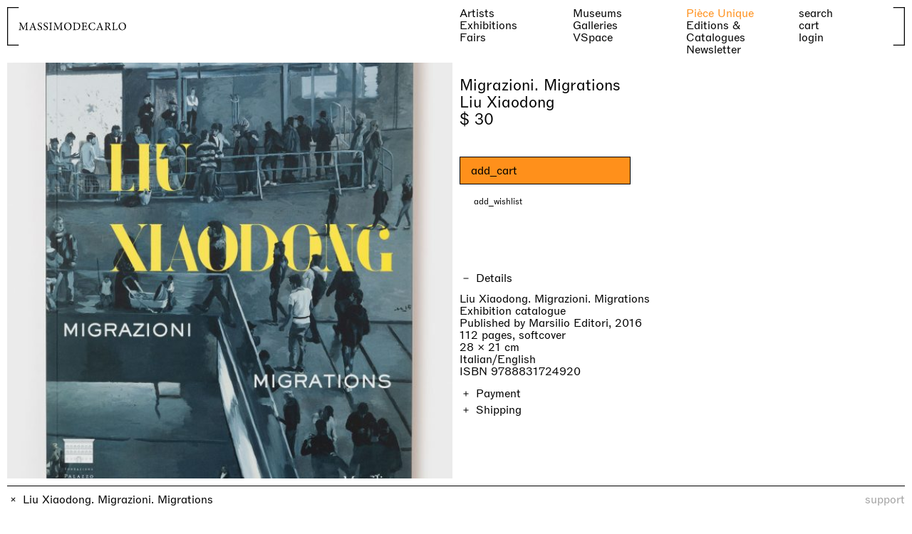

--- FILE ---
content_type: text/html;charset=utf-8
request_url: https://www.massimodecarlo.com/shop/liu-xiaodong-migrazioni-migrations
body_size: 80635
content:
<!DOCTYPE html><html  lang="en" data-capo=""><head><meta charset="utf-8">
<meta name="viewport" content="width=device-width, initial-scale=1, viewport-fit=cover">
<title>MASSIMODECARLO – Liu Xiaodong. Migrazioni. Migrations</title>
<script src="/iubenda.js?v=2" data-hid="2578b82"></script>
<script src="https://www.google.com/recaptcha/api.js?render=6LfIbTImAAAAADVszxNXoZlwy7BwS5mG_H1MyQ8b" async></script>
<script src="//cdn.iubenda.com/cs/gpp/stub.js"></script>
<script src="//cdn.iubenda.com/cs/iubenda_cs.js"></script>
<style>/*! normalize.css v8.0.1 | MIT License | github.com/necolas/normalize.css */html{line-height:1.15}body{margin:0}main{display:block}h1{font-size:2em;margin:.67em 0}hr{box-sizing:content-box;height:0;overflow:visible}pre{font-family:monospace,monospace;font-size:1em}a{background-color:transparent}abbr[title]{border-bottom:none;-webkit-text-decoration:underline;text-decoration:underline;-webkit-text-decoration:underline dotted;text-decoration:underline dotted}b,strong{font-weight:bolder}code,kbd,samp{font-family:monospace,monospace;font-size:1em}small{font-size:80%}sub,sup{font-size:75%;line-height:0;position:relative;vertical-align:baseline}sub{bottom:-.25em}sup{top:-.5em}img{border-style:none}button,input,optgroup,select,textarea{font-family:inherit;font-size:100%;line-height:1.15;margin:0}button,input{overflow:visible}button,select{text-transform:none}[type=button],[type=reset],[type=submit],button{-webkit-appearance:button}[type=button]::-moz-focus-inner,[type=reset]::-moz-focus-inner,[type=submit]::-moz-focus-inner,button::-moz-focus-inner{border-style:none;padding:0}[type=button]:-moz-focusring,[type=reset]:-moz-focusring,[type=submit]:-moz-focusring,button:-moz-focusring{outline:1px dotted ButtonText}fieldset{padding:.35em .75em .625em}legend{box-sizing:border-box;color:inherit;display:table;max-width:100%;padding:0;white-space:normal}progress{vertical-align:baseline}textarea{overflow:auto}[type=checkbox],[type=radio]{box-sizing:border-box;padding:0}[type=number]::-webkit-inner-spin-button,[type=number]::-webkit-outer-spin-button{height:auto}[type=search]{-webkit-appearance:textfield;outline-offset:-2px}[type=search]::-webkit-search-decoration{-webkit-appearance:none}::-webkit-file-upload-button{-webkit-appearance:button;font:inherit}details{display:block}summary{display:list-item}[hidden],template{display:none}@font-face{font-family:ABCROM;font-stretch:normal;font-style:normal;font-weight:400;src:url(/_nuxt/ABCROM-Regular.hnP_EHGz.woff2) format("woff2"),url(/_nuxt/ABCROM-Regular.BKGiKGbJ.woff) format("woff")}@font-face{font-family:ABCROM;font-stretch:normal;font-style:italic;font-weight:400;src:url(/_nuxt/ABCROM-RegularItalic.4Ov-JoF4.woff2) format("woff2"),url(/_nuxt/ABCROM-RegularItalic.DL49zEvQ.woff) format("woff")}@font-face{font-family:ABCROM;font-weight:500;src:url(/_nuxt/ABCROM-Medium.CG9yFVO2.woff2) format("woff2"),url(/_nuxt/ABCROM-Medium.DlBDkyIJ.woff) format("woff")}*,:after,:before{box-sizing:border-box}h1,h2,h3,h4,h5,h6,p{font:inherit;margin:0}button,input[type=file],input[type=submit],select{cursor:pointer}fieldset{border:0;margin:0;padding:0}figure{margin:0}a{-webkit-text-decoration:none;text-decoration:none}a,button{color:inherit}button{-webkit-appearance:none;-moz-appearance:none;appearance:none;background:inherit;border:initial;letter-spacing:inherit;padding:initial;text-align:left;text-align:initial;text-transform:inherit}::-moz-placeholder{opacity:1}::placeholder{opacity:1}ul{list-style:none;margin:initial;padding:initial}img{max-width:100%}iframe{border:0}:root{--breakpoint-0:0px;--breakpoint-s:650px;--breakpoint-m:1100px;--breakpoint-l:1440px;--color-white:#fff;--color-white-bg:hsla(0,0%,100%,.85);--color-black:#000;--color-gray:#a3a3a3;--color-gray-bg:hsla(0,0%,97%,.425);--color-accent:#ff901b;--color-error:#cf0000;--color-disabled:rgba(0,0,0,.4);--color-placeholder:rgba(0,0,0,.4);--wrapper-button:228px;--wrapper-xs:480px;--wrapper-prose:600px;--wrapper-s:700px;--wrapper-m:960px;--wrapper-l:1440px;--spacer-0:0px;--spacer-input:10px;--spacer-cta:15px;--spacer-xxs:5px;--spacer-xs:10px;--spacer-s:20px;--spacer-m:40px;--spacer-l:60px;--spacer-xl:100px;--gap-0:0px;--gap-line:1px;--gap-xxs:2px;--gap-xs:5px;--gap-s:7px;--gap-m:10px;--gap-l:20px;--gap-xl:40px;--gap-xxl:60px;--ease:cubic-bezier(0.77,0,0.175,1);--line:1px;--button:240px}@media (min-width:1100px){:root{--spacer-0:0px;--spacer-input:2px;--spacer-cta:15px;--spacer-xxs:5px;--spacer-xs:10px;--spacer-s:20px;--spacer-m:40px;--spacer-l:100px;--spacer-xl:150px;--gap-0:0px;--gap-line:1px;--gap-xxs:2px;--gap-xs:5px;--gap-s:7px;--gap-m:10px;--gap-l:20px;--gap-xl:40px;--gap-xxl:100px}}.wrapper{--w-width:initial;--w-pad:initial;margin-left:calc(50% - var(--vw)*50);width:calc(var(--vw)*100)}.wrapper>*{--w-pad:inherit;margin:0 auto;max-width:var(--w-width);padding:0 var(--w-pad)}.wrapper>*>*{--w-pad:initial}.spacer{--s-top:var(--spacer-s);--s-right:var(--spacer-s);--s-bottom:var(--spacer-s);--s-left:var(--spacer-s);margin:var(--s-top) var(--s-right) var(--s-bottom) var(--s-left)}.padder{--p-top:var(--spacer-s);--p-right:var(--spacer-s);--p-bottom:var(--spacer-s);--p-left:var(--spacer-s);padding:var(--p-top) var(--p-right) var(--p-bottom) var(--p-left)}.layout{--l-gap:var(--gap-s);--l-overlap:inherit;align-content:var(--l-align);align-items:var(--l-align);display:grid;grid-auto-columns:minmax(0,1fr);grid-auto-columns:var(--l-auto);grid-auto-flow:var(--l-dir);grid-auto-rows:minmax(0,auto);justify-content:var(--l-justify);justify-items:var(--l-justify);grid-gap:var(--l-gap);gap:var(--l-gap)}.layout>*{grid-area:var(--l-overlap)}.layout>*>*{--l-overlap:initial}.overlap{display:grid}.overlap>*{grid-area:1/1}.grid{--g-col-gap:var(--gap-s);--g-row-gap:var(--gap-s);--g-align:initial;--g-justify:initial;display:grid;grid-template-columns:repeat(4,minmax(0,1fr));grid-template-columns:repeat(var(--g-cols),minmax(var(--g-min),1fr));grid-column-gap:var(--g-col-gap);-moz-column-gap:var(--g-col-gap);column-gap:var(--g-col-gap);grid-row-gap:var(--g-row-gap);align-content:var(--g-align);align-items:var(--g-align);justify-content:var(--g-justify);justify-items:var(--g-justify);row-gap:var(--g-row-gap)}.cols{--c-cols:initial;grid-column:var(--c-cols)}.ratio-container{height:0;overflow:hidden;padding-top:100%;padding-top:calc(var(--r-height)/var(--r-width)*100%);position:relative}.ratio-container .ratio{height:100%;left:0;position:absolute;top:0;width:100%}.ratio{aspect-ratio:1/1;aspect-ratio:var(--r-width) /var(--r-height);-o-object-fit:cover;object-fit:cover;-o-object-fit:var(--r-fit);object-fit:var(--r-fit)}.accordion .trigger{cursor:pointer}.accordion .content{height:var(--a-height);overflow-y:hidden;transition:height var(--a-speed)}.wrapper{--w-width:var(--wrapper-s);--w-pad:var(--spacer-s)}.spacer{--s-top:var(--spacer-0);--s-right:var(--spacer-0);--s-bottom:var(--spacer-0);--s-left:var(--spacer-0)}.padder{--p-top:var(--spacer-0);--p-right:var(--spacer-0);--p-bottom:var(--spacer-0);--p-left:var(--spacer-0)}.layout{--l-gap:var(--gap-xs);--l-dir:initial;--l-align:initial;--l-justify:initial;--l-auto:minmax(0,1fr)}.grid{--g-col-gap:var(--gap-m);--g-row-gap:var(--gap-m);--g-min:0;--g-cols:4}.cols{--g-cols:initial}.self{--s-align:initial;--s-justify:initial;align-self:var(--s-align);justify-self:var(--s-justify)}.ratio,.ratio-container{--r-width:1;--r-height:1}.ratio{--r-fit:cover}.accordion{--a-speed:0.2s;--a-height:0px}.typo--s{font-family:ABCROM,sans-serif;font-size:13px;line-height:120%}@media (min-width:1100px){.typo--s{font-size:12px;line-height:125%}}.typo--m{font-family:ABCROM,sans-serif;font-size:16px;line-height:110%}@media (min-width:1100px){.typo--m{font-size:16px;line-height:110%}}.typo--m-indent{font-family:ABCROM,sans-serif;font-size:16px;line-height:110%;text-indent:0}@media (min-width:1100px){.typo--m-indent{font-size:16px;line-height:110%;text-indent:40px}}.typo--l{font-family:ABCROM,sans-serif;font-size:22px;line-height:110%}@media (min-width:1100px){.typo--l{font-size:max(22px,min(calc(var(--vw)*1.666),26px));line-height:110%}}.typo--l-indent{font-family:ABCROM,sans-serif;font-size:22px;line-height:110%}@media (min-width:1100px){.typo--l-indent{font-size:max(22px,min(calc(var(--vw)*1.666),26px));line-height:110%}}.typo--l-indent p:first-of-type{text-indent:0}@media (min-width:1100px){.typo--l-indent p:first-of-type{text-indent:calc(50% + var(--spacer-xxs))}}.typo--footer,.typo--input{font-family:ABCROM,sans-serif;font-size:16px;line-height:110%}@media (min-width:1100px){.typo--footer,.typo--input{font-family:ABCROM,sans-serif;font-size:16px;font-size:13px;line-height:110%;line-height:120%}}@media (min-width:1100px){@media (min-width:1100px){.typo--footer,.typo--input{font-size:12px;line-height:125%}}}.typo-h--s{font-family:ABCROM,sans-serif;font-size:16px;line-height:110%}@media (min-width:1100px){.typo-h--s{font-size:16px;line-height:110%}}.typo-h--l{font-family:ABCROM,sans-serif;font-size:22px;line-height:110%}@media (min-width:1100px){.typo-h--l{font-size:max(22px,min(calc(var(--vw)*1.666),26px));line-height:110%}}html{font-synthesis:none;text-rendering:optimizeLegibility;-webkit-text-size-adjust:100%}*,:after,:before,html{-webkit-font-smoothing:antialiased;-moz-osx-font-smoothing:grayscale}*,:after,:before{text-rendering:optimizeLegibility;-webkit-tap-highlight-color:transparent}::-moz-selection{background:transparent;color:var(--color-gray)}::selection{background:transparent;color:var(--color-gray)}::-moz-placeholder{color:var(--color-placeholder)}::placeholder{color:var(--color-placeholder)}@media (prefers-reduced-motion){*{transition:none!important}}body{font-family:ABCROM,sans-serif;font-size:16px;line-height:110%}@media (min-width:1100px){body{font-size:16px;line-height:110%}}body{background:var(--color-white);color:var(--color-black)}body:not(.loaded){visibility:hidden}.bordered{border-top:var(--line) solid var(--color-black)}.bordered-b{border-bottom:var(--line) solid var(--color-black)}.vertical-slide-enter-active,.vertical-slide-leave-active{transition:transform .3s var(--ease)}.vertical-slide-enter-from{transform:translateY(calc(var(--vh)*100))}.vertical-slide-leave-to{transform:translateY(calc(var(--vh)*-100))}.bottom-up-enter-active,.bottom-up-leave-active{transition:transform .3s var(--ease)}.bottom-up-enter-from,.bottom-up-leave-to{transform:translateY(100%)}.cart-slide-enter-active,.cart-slide-leave-active{transition:transform .3s var(--ease)}.cart-slide-enter-from,.cart-slide-leave-to{transform:translateY(calc(var(--vh)*100))}.truncate{overflow:hidden;text-overflow:ellipsis;white-space:nowrap}.width-transition{overflow:hidden;transition:width .3s}.width-transition>*{opacity:0;transition:opacity .1s;width:-moz-max-content;width:max-content}.width-transition.active>*{opacity:1;transition:opacity .3s .1s}.height-transition{overflow:hidden;transition:height .3s}.height-transition>*{height:-moz-max-content;height:max-content;opacity:0;transition:opacity .1s}.height-transition.active>*{opacity:1;transition:opacity .3s .1s}.fade-page-enter-active,.fade-page-leave-active{transition:opacity .3s var(--ease)}.fade-page-enter-from,.fade-page-leave-to{opacity:0}.vertical-enter-active,.vertical-leave-active{transition:transform .2s var(--ease),opacity .2s var(--ease)}.vertical-enter-from,.vertical-leave-to{opacity:0;transform:translate3d(0,-100%,0)}.show-price-enter-active,.show-price-leave-active{transition:transform .3s var(--ease),opacity .3s var(--ease)}.show-price-enter-from,.show-price-leave-to{opacity:0;transform:translateY(50%)}.fade-enter-active,.fade-leave-active{transition:opacity .3s var(--ease)}.fade-enter-from,.fade-leave-to{opacity:0}.fade-group-enter-active,.fade-group-leave-active{transition:opacity .3s var(--ease)}.fade-group-leave-active{position:absolute}.fade-group-enter-from,.fade-group-leave-to{opacity:0}@media (hover:hover){a:not(.no-hover):not(.disabled):focus,a:not(.no-hover):not(.disabled):hover,button:not(.no-hover):not(.disabled):focus,button:not(.no-hover):not(.disabled):hover{color:var(--color-accent)}a.gray:not(.no-hover):not(.disabled):focus,a.gray:not(.no-hover):not(.disabled):hover,a.orange:not(.no-hover):not(.disabled):focus,a.orange:not(.no-hover):not(.disabled):hover,button.gray:not(.no-hover):not(.disabled):focus,button.gray:not(.no-hover):not(.disabled):hover,button.orange:not(.no-hover):not(.disabled):focus,button.orange:not(.no-hover):not(.disabled):hover{color:var(--color-black)}}.no-underline.text a{-webkit-text-decoration:none;text-decoration:none}.t-center{text-align:center}.t-right{text-align:right}.t-uppercase{text-transform:uppercase}.t-break-all{word-break:break-all}svg{overflow:visible}svg *{vector-effect:non-scaling-stroke}#iubenda-cs-banner{background:hsla(0,0%,100%,.85);bottom:0;height:calc(var(--vh)*100);left:0;position:fixed;width:100vw;z-index:100}#iubenda-cs-banner .iubenda-cs-rationale{display:grid;grid-column:1/-1;grid-template-columns:1fr;grid-row-gap:var(--gap-l);row-gap:var(--gap-l);grid-column-gap:var(--gap-m);-moz-column-gap:var(--gap-m);column-gap:var(--gap-m)}@media (min-width:1100px){#iubenda-cs-banner .iubenda-cs-rationale{grid-template-columns:1fr 1fr;row-gap:var(--gap-xl)}}#iubenda-cs-banner .iubenda-cs-container{background:var(--color-accent);border-top:var(--line) solid var(--color-black);bottom:0;left:0;padding:var(--spacer-xs);position:absolute;width:100vw}#iubenda-cs-banner .iubenda-banner-content{font-family:ABCROM,sans-serif;font-size:13px;grid-column:span 1/-1;line-height:120%}@media (min-width:1100px){#iubenda-cs-banner .iubenda-banner-content{font-size:12px;line-height:125%}}#iubenda-cs-banner #iubenda-cs-paragraph{font-family:ABCROM,sans-serif;font-size:13px;line-height:120%}@media (min-width:1100px){#iubenda-cs-banner #iubenda-cs-paragraph{font-size:12px;line-height:125%}}#iubenda-cs-banner .iubenda-cs-close-btn{align-items:center;display:inline-flex}@media (min-width:1100px){#iubenda-cs-banner .iubenda-cs-close-btn{left:var(--spacer-xs);position:absolute;top:var(--spacer-xs)}}#iubenda-cs-banner .iubenda-cs-close-btn svg{height:18px;margin-right:var(--gap-xs);width:18px}#iubenda-cs-banner .iubenda-cs-opt-group{display:grid;grid-column:span 1/-1;grid-template-columns:1fr;grid-gap:var(--spacer-xs);gap:var(--spacer-xs);margin-top:var(--spacer-xs)}@media (min-width:1100px){#iubenda-cs-banner .iubenda-cs-opt-group{gap:var(--gap-s);grid-template-columns:1fr 1fr}}#iubenda-cs-banner .iubenda-cs-opt-group .iubenda-cs-opt-group-custom{order:1;text-align:right}#iubenda-cs-banner .iubenda-cs-opt-group button{border:1px solid var(--color-black);padding:var(--spacer-xs) var(--spacer-cta);text-align:left;white-space:nowrap;width:100%}#iubenda-cs-banner .iubenda-cs-opt-group-consent{order:0}@media (min-width:1100px){#iubenda-cs-banner .iubenda-cs-opt-group-consent{order:2}}#iubenda-cs-banner .iubenda-cs-opt-group-consent .iubenda-cs-accept-btn{background-color:var(--color-black);color:var(--color-accent);width:100%}#iubenda-cs-banner a:hover,#iubenda-cs-banner button:hover{color:inherit}.grecaptcha-badge{visibility:hidden!important}</style>
<style>@font-face{font-family:swiper-icons;font-style:normal;font-weight:400;src:url("data:application/font-woff;charset=utf-8;base64, [base64]//wADZ2x5ZgAAAywAAADMAAAD2MHtryVoZWFkAAABbAAAADAAAAA2E2+eoWhoZWEAAAGcAAAAHwAAACQC9gDzaG10eAAAAigAAAAZAAAArgJkABFsb2NhAAAC0AAAAFoAAABaFQAUGG1heHAAAAG8AAAAHwAAACAAcABAbmFtZQAAA/gAAAE5AAACXvFdBwlwb3N0AAAFNAAAAGIAAACE5s74hXjaY2BkYGAAYpf5Hu/j+W2+MnAzMYDAzaX6QjD6/4//Bxj5GA8AuRwMYGkAPywL13jaY2BkYGA88P8Agx4j+/8fQDYfA1AEBWgDAIB2BOoAeNpjYGRgYNBh4GdgYgABEMnIABJzYNADCQAACWgAsQB42mNgYfzCOIGBlYGB0YcxjYGBwR1Kf2WQZGhhYGBiYGVmgAFGBiQQkOaawtDAoMBQxXjg/wEGPcYDDA4wNUA2CCgwsAAAO4EL6gAAeNpj2M0gyAACqxgGNWBkZ2D4/wMA+xkDdgAAAHjaY2BgYGaAYBkGRgYQiAHyGMF8FgYHIM3DwMHABGQrMOgyWDLEM1T9/w8UBfEMgLzE////P/5//f/V/xv+r4eaAAeMbAxwIUYmIMHEgKYAYjUcsDAwsLKxc3BycfPw8jEQA/[base64]/uznmfPFBNODM2K7MTQ45YEAZqGP81AmGGcF3iPqOop0r1SPTaTbVkfUe4HXj97wYE+yNwWYxwWu4v1ugWHgo3S1XdZEVqWM7ET0cfnLGxWfkgR42o2PvWrDMBSFj/IHLaF0zKjRgdiVMwScNRAoWUoH78Y2icB/yIY09An6AH2Bdu/UB+yxopYshQiEvnvu0dURgDt8QeC8PDw7Fpji3fEA4z/PEJ6YOB5hKh4dj3EvXhxPqH/SKUY3rJ7srZ4FZnh1PMAtPhwP6fl2PMJMPDgeQ4rY8YT6Gzao0eAEA409DuggmTnFnOcSCiEiLMgxCiTI6Cq5DZUd3Qmp10vO0LaLTd2cjN4fOumlc7lUYbSQcZFkutRG7g6JKZKy0RmdLY680CDnEJ+UMkpFFe1RN7nxdVpXrC4aTtnaurOnYercZg2YVmLN/d/gczfEimrE/fs/bOuq29Zmn8tloORaXgZgGa78yO9/cnXm2BpaGvq25Dv9S4E9+5SIc9PqupJKhYFSSl47+Qcr1mYNAAAAeNptw0cKwkAAAMDZJA8Q7OUJvkLsPfZ6zFVERPy8qHh2YER+3i/BP83vIBLLySsoKimrqKqpa2hp6+jq6RsYGhmbmJqZSy0sraxtbO3sHRydnEMU4uR6yx7JJXveP7WrDycAAAAAAAH//wACeNpjYGRgYOABYhkgZgJCZgZNBkYGLQZtIJsFLMYAAAw3ALgAeNolizEKgDAQBCchRbC2sFER0YD6qVQiBCv/H9ezGI6Z5XBAw8CBK/m5iQQVauVbXLnOrMZv2oLdKFa8Pjuru2hJzGabmOSLzNMzvutpB3N42mNgZGBg4GKQYzBhYMxJLMlj4GBgAYow/P/PAJJhLM6sSoWKfWCAAwDAjgbRAAB42mNgYGBkAIIbCZo5IPrmUn0hGA0AO8EFTQAA")}:root{--swiper-theme-color:#007aff}:host{display:block;margin-left:auto;margin-right:auto;position:relative;z-index:1}.swiper{display:block;list-style:none;margin-left:auto;margin-right:auto;overflow:hidden;padding:0;position:relative;z-index:1}.swiper-vertical>.swiper-wrapper{flex-direction:column}.swiper-wrapper{box-sizing:content-box;display:flex;height:100%;position:relative;transition-property:transform;transition-timing-function:ease;transition-timing-function:var(--swiper-wrapper-transition-timing-function,initial);width:100%;z-index:1}.swiper-android .swiper-slide,.swiper-ios .swiper-slide,.swiper-wrapper{transform:translateZ(0)}.swiper-horizontal{touch-action:pan-y}.swiper-vertical{touch-action:pan-x}.swiper-slide{display:block;flex-shrink:0;height:100%;position:relative;transition-property:transform;width:100%}.swiper-slide-invisible-blank{visibility:hidden}.swiper-autoheight,.swiper-autoheight .swiper-slide{height:auto}.swiper-autoheight .swiper-wrapper{align-items:flex-start;transition-property:transform,height}.swiper-backface-hidden .swiper-slide{backface-visibility:hidden;transform:translateZ(0)}.swiper-3d.swiper-css-mode .swiper-wrapper{perspective:1200px}.swiper-3d .swiper-wrapper{transform-style:preserve-3d}.swiper-3d{perspective:1200px}.swiper-3d .swiper-cube-shadow,.swiper-3d .swiper-slide{transform-style:preserve-3d}.swiper-css-mode>.swiper-wrapper{overflow:auto;scrollbar-width:none;-ms-overflow-style:none}.swiper-css-mode>.swiper-wrapper::-webkit-scrollbar{display:none}.swiper-css-mode>.swiper-wrapper>.swiper-slide{scroll-snap-align:start start}.swiper-css-mode.swiper-horizontal>.swiper-wrapper{scroll-snap-type:x mandatory}.swiper-css-mode.swiper-vertical>.swiper-wrapper{scroll-snap-type:y mandatory}.swiper-css-mode.swiper-free-mode>.swiper-wrapper{scroll-snap-type:none}.swiper-css-mode.swiper-free-mode>.swiper-wrapper>.swiper-slide{scroll-snap-align:none}.swiper-css-mode.swiper-centered>.swiper-wrapper:before{content:"";flex-shrink:0;order:9999}.swiper-css-mode.swiper-centered>.swiper-wrapper>.swiper-slide{scroll-snap-align:center center;scroll-snap-stop:always}.swiper-css-mode.swiper-centered.swiper-horizontal>.swiper-wrapper>.swiper-slide:first-child{margin-left:var(--swiper-centered-offset-before)}.swiper-css-mode.swiper-centered.swiper-horizontal>.swiper-wrapper:before{height:100%;min-height:1px;width:var(--swiper-centered-offset-after)}.swiper-css-mode.swiper-centered.swiper-vertical>.swiper-wrapper>.swiper-slide:first-child{margin-top:var(--swiper-centered-offset-before)}.swiper-css-mode.swiper-centered.swiper-vertical>.swiper-wrapper:before{height:var(--swiper-centered-offset-after);min-width:1px;width:100%}.swiper-3d .swiper-slide-shadow,.swiper-3d .swiper-slide-shadow-bottom,.swiper-3d .swiper-slide-shadow-left,.swiper-3d .swiper-slide-shadow-right,.swiper-3d .swiper-slide-shadow-top{height:100%;left:0;pointer-events:none;position:absolute;top:0;width:100%;z-index:10}.swiper-3d .swiper-slide-shadow{background:rgba(0,0,0,.15)}.swiper-3d .swiper-slide-shadow-left{background-image:linear-gradient(270deg,rgba(0,0,0,.5),transparent)}.swiper-3d .swiper-slide-shadow-right{background-image:linear-gradient(90deg,rgba(0,0,0,.5),transparent)}.swiper-3d .swiper-slide-shadow-top{background-image:linear-gradient(0deg,rgba(0,0,0,.5),transparent)}.swiper-3d .swiper-slide-shadow-bottom{background-image:linear-gradient(180deg,rgba(0,0,0,.5),transparent)}.swiper-lazy-preloader{border:4px solid #007aff;border:4px solid var(--swiper-preloader-color,var(--swiper-theme-color));border-radius:50%;border-top:4px solid transparent;box-sizing:border-box;height:42px;left:50%;margin-left:-21px;margin-top:-21px;position:absolute;top:50%;transform-origin:50%;width:42px;z-index:10}.swiper-watch-progress .swiper-slide-visible .swiper-lazy-preloader,.swiper:not(.swiper-watch-progress) .swiper-lazy-preloader{animation:swiper-preloader-spin 1s linear infinite}.swiper-lazy-preloader-white{--swiper-preloader-color:#fff}.swiper-lazy-preloader-black{--swiper-preloader-color:#000}@keyframes swiper-preloader-spin{0%{transform:rotate(0deg)}to{transform:rotate(1turn)}}</style>
<style>.swiper .swiper-notification{left:0;opacity:0;pointer-events:none;position:absolute;top:0;z-index:-1000}</style>
<style>.swiper.swiper-cards{overflow:visible}.swiper-cards .swiper-slide{backface-visibility:hidden;overflow:hidden;transform-origin:center bottom}</style>
<style>.swiper-creative .swiper-slide{backface-visibility:hidden;overflow:hidden;transition-property:transform,opacity,height}</style>
<style>.swiper.swiper-cube{overflow:visible}.swiper-cube .swiper-slide{backface-visibility:hidden;height:100%;pointer-events:none;transform-origin:0 0;visibility:hidden;width:100%;z-index:1}.swiper-cube .swiper-slide .swiper-slide{pointer-events:none}.swiper-cube.swiper-rtl .swiper-slide{transform-origin:100% 0}.swiper-cube .swiper-slide-active,.swiper-cube .swiper-slide-active .swiper-slide-active{pointer-events:auto}.swiper-cube .swiper-slide-active,.swiper-cube .swiper-slide-next,.swiper-cube .swiper-slide-prev{pointer-events:auto;visibility:visible}.swiper-cube .swiper-cube-shadow{bottom:0;height:100%;left:0;opacity:.6;position:absolute;width:100%;z-index:0}.swiper-cube .swiper-cube-shadow:before{background:#000;bottom:0;content:"";filter:blur(50px);left:0;position:absolute;right:0;top:0}.swiper-cube .swiper-slide-next+.swiper-slide{pointer-events:auto;visibility:visible}.swiper-cube .swiper-slide-shadow-cube.swiper-slide-shadow-bottom,.swiper-cube .swiper-slide-shadow-cube.swiper-slide-shadow-left,.swiper-cube .swiper-slide-shadow-cube.swiper-slide-shadow-right,.swiper-cube .swiper-slide-shadow-cube.swiper-slide-shadow-top{backface-visibility:hidden;z-index:0}</style>
<style>.swiper-fade.swiper-free-mode .swiper-slide{transition-timing-function:ease-out}.swiper-fade .swiper-slide{pointer-events:none;transition-property:opacity}.swiper-fade .swiper-slide .swiper-slide{pointer-events:none}.swiper-fade .swiper-slide-active,.swiper-fade .swiper-slide-active .swiper-slide-active{pointer-events:auto}</style>
<style>.swiper.swiper-flip{overflow:visible}.swiper-flip .swiper-slide{backface-visibility:hidden;pointer-events:none;z-index:1}.swiper-flip .swiper-slide .swiper-slide{pointer-events:none}.swiper-flip .swiper-slide-active,.swiper-flip .swiper-slide-active .swiper-slide-active{pointer-events:auto}.swiper-flip .swiper-slide-shadow-flip.swiper-slide-shadow-bottom,.swiper-flip .swiper-slide-shadow-flip.swiper-slide-shadow-left,.swiper-flip .swiper-slide-shadow-flip.swiper-slide-shadow-right,.swiper-flip .swiper-slide-shadow-flip.swiper-slide-shadow-top{backface-visibility:hidden;z-index:0}</style>
<style>.swiper-free-mode>.swiper-wrapper{margin:0 auto;transition-timing-function:ease-out}</style>
<style>.swiper-grid>.swiper-wrapper{flex-wrap:wrap}.swiper-grid-column>.swiper-wrapper{flex-direction:column;flex-wrap:wrap}</style>
<style>:root{--swiper-navigation-size:44px}.swiper-button-next,.swiper-button-prev{align-items:center;color:var(--swiper-navigation-color,var(--swiper-theme-color));cursor:pointer;display:flex;height:44px;height:var(--swiper-navigation-size);justify-content:center;margin-top:-22px;margin-top:calc(0px - var(--swiper-navigation-size)/2);position:absolute;top:50%;top:var(--swiper-navigation-top-offset,50%);width:27px;width:calc(var(--swiper-navigation-size)/44*27);z-index:10}.swiper-button-next.swiper-button-disabled,.swiper-button-prev.swiper-button-disabled{cursor:auto;opacity:.35;pointer-events:none}.swiper-button-next.swiper-button-hidden,.swiper-button-prev.swiper-button-hidden{cursor:auto;opacity:0;pointer-events:none}.swiper-navigation-disabled .swiper-button-next,.swiper-navigation-disabled .swiper-button-prev{display:none!important}.swiper-button-next svg,.swiper-button-prev svg{height:100%;-o-object-fit:contain;object-fit:contain;transform-origin:center;width:100%}.swiper-rtl .swiper-button-next svg,.swiper-rtl .swiper-button-prev svg{transform:rotate(180deg)}.swiper-button-prev,.swiper-rtl .swiper-button-next{left:10px;left:var(--swiper-navigation-sides-offset,10px);right:auto}.swiper-button-lock{display:none}.swiper-button-next:after,.swiper-button-prev:after{font-family:swiper-icons;font-size:44px;font-size:var(--swiper-navigation-size);font-variant:normal;letter-spacing:0;line-height:1;text-transform:none!important}.swiper-button-prev:after,.swiper-rtl .swiper-button-next:after{content:"prev"}.swiper-button-next,.swiper-rtl .swiper-button-prev{left:auto;right:10px;right:var(--swiper-navigation-sides-offset,10px)}.swiper-button-next:after,.swiper-rtl .swiper-button-prev:after{content:"next"}</style>
<style>.swiper-pagination{position:absolute;text-align:center;transform:translateZ(0);transition:opacity .3s;z-index:10}.swiper-pagination.swiper-pagination-hidden{opacity:0}.swiper-pagination-disabled>.swiper-pagination,.swiper-pagination.swiper-pagination-disabled{display:none!important}.swiper-horizontal>.swiper-pagination-bullets,.swiper-pagination-bullets.swiper-pagination-horizontal,.swiper-pagination-custom,.swiper-pagination-fraction{bottom:8px;bottom:var(--swiper-pagination-bottom,8px);left:0;top:auto;top:var(--swiper-pagination-top,auto);width:100%}.swiper-pagination-bullets-dynamic{font-size:0;overflow:hidden}.swiper-pagination-bullets-dynamic .swiper-pagination-bullet{position:relative;transform:scale(.33)}.swiper-pagination-bullets-dynamic .swiper-pagination-bullet-active,.swiper-pagination-bullets-dynamic .swiper-pagination-bullet-active-main{transform:scale(1)}.swiper-pagination-bullets-dynamic .swiper-pagination-bullet-active-prev{transform:scale(.66)}.swiper-pagination-bullets-dynamic .swiper-pagination-bullet-active-prev-prev{transform:scale(.33)}.swiper-pagination-bullets-dynamic .swiper-pagination-bullet-active-next{transform:scale(.66)}.swiper-pagination-bullets-dynamic .swiper-pagination-bullet-active-next-next{transform:scale(.33)}.swiper-pagination-bullet{background:#000;background:var(--swiper-pagination-bullet-inactive-color,#000);border-radius:50%;border-radius:var(--swiper-pagination-bullet-border-radius,50%);display:inline-block;height:8px;height:var(--swiper-pagination-bullet-height,var(--swiper-pagination-bullet-size,8px));opacity:.2;opacity:var(--swiper-pagination-bullet-inactive-opacity,.2);width:8px;width:var(--swiper-pagination-bullet-width,var(--swiper-pagination-bullet-size,8px))}button.swiper-pagination-bullet{-webkit-appearance:none;-moz-appearance:none;appearance:none;border:none;box-shadow:none;margin:0;padding:0}.swiper-pagination-clickable .swiper-pagination-bullet{cursor:pointer}.swiper-pagination-bullet:only-child{display:none!important}.swiper-pagination-bullet-active{background:var(--swiper-pagination-color,var(--swiper-theme-color));opacity:1;opacity:var(--swiper-pagination-bullet-opacity,1)}.swiper-pagination-vertical.swiper-pagination-bullets,.swiper-vertical>.swiper-pagination-bullets{left:auto;left:var(--swiper-pagination-left,auto);right:8px;right:var(--swiper-pagination-right,8px);top:50%;transform:translate3d(0,-50%,0)}.swiper-pagination-vertical.swiper-pagination-bullets .swiper-pagination-bullet,.swiper-vertical>.swiper-pagination-bullets .swiper-pagination-bullet{display:block;margin:6px 0;margin:var(--swiper-pagination-bullet-vertical-gap,6px) 0}.swiper-pagination-vertical.swiper-pagination-bullets.swiper-pagination-bullets-dynamic,.swiper-vertical>.swiper-pagination-bullets.swiper-pagination-bullets-dynamic{top:50%;transform:translateY(-50%);width:8px}.swiper-pagination-vertical.swiper-pagination-bullets.swiper-pagination-bullets-dynamic .swiper-pagination-bullet,.swiper-vertical>.swiper-pagination-bullets.swiper-pagination-bullets-dynamic .swiper-pagination-bullet{display:inline-block;transition:transform .2s,top .2s}.swiper-horizontal>.swiper-pagination-bullets .swiper-pagination-bullet,.swiper-pagination-horizontal.swiper-pagination-bullets .swiper-pagination-bullet{margin:0 4px;margin:0 var(--swiper-pagination-bullet-horizontal-gap,4px)}.swiper-horizontal>.swiper-pagination-bullets.swiper-pagination-bullets-dynamic,.swiper-pagination-horizontal.swiper-pagination-bullets.swiper-pagination-bullets-dynamic{left:50%;transform:translateX(-50%);white-space:nowrap}.swiper-horizontal>.swiper-pagination-bullets.swiper-pagination-bullets-dynamic .swiper-pagination-bullet,.swiper-pagination-horizontal.swiper-pagination-bullets.swiper-pagination-bullets-dynamic .swiper-pagination-bullet{transition:transform .2s,left .2s}.swiper-horizontal.swiper-rtl>.swiper-pagination-bullets-dynamic .swiper-pagination-bullet{transition:transform .2s,right .2s}.swiper-pagination-fraction{color:inherit;color:var(--swiper-pagination-fraction-color,inherit)}.swiper-pagination-progressbar{background:rgba(0,0,0,.25);background:var(--swiper-pagination-progressbar-bg-color,rgba(0,0,0,.25));position:absolute}.swiper-pagination-progressbar .swiper-pagination-progressbar-fill{background:var(--swiper-pagination-color,var(--swiper-theme-color));height:100%;left:0;position:absolute;top:0;transform:scale(0);transform-origin:left top;width:100%}.swiper-rtl .swiper-pagination-progressbar .swiper-pagination-progressbar-fill{transform-origin:right top}.swiper-horizontal>.swiper-pagination-progressbar,.swiper-pagination-progressbar.swiper-pagination-horizontal,.swiper-pagination-progressbar.swiper-pagination-vertical.swiper-pagination-progressbar-opposite,.swiper-vertical>.swiper-pagination-progressbar.swiper-pagination-progressbar-opposite{height:4px;height:var(--swiper-pagination-progressbar-size,4px);left:0;top:0;width:100%}.swiper-horizontal>.swiper-pagination-progressbar.swiper-pagination-progressbar-opposite,.swiper-pagination-progressbar.swiper-pagination-horizontal.swiper-pagination-progressbar-opposite,.swiper-pagination-progressbar.swiper-pagination-vertical,.swiper-vertical>.swiper-pagination-progressbar{height:100%;left:0;top:0;width:4px;width:var(--swiper-pagination-progressbar-size,4px)}.swiper-pagination-lock{display:none}</style>
<style>.swiper-scrollbar{background:rgba(0,0,0,.1);background:var(--swiper-scrollbar-bg-color,rgba(0,0,0,.1));border-radius:10px;border-radius:var(--swiper-scrollbar-border-radius,10px);position:relative;touch-action:none}.swiper-scrollbar-disabled>.swiper-scrollbar,.swiper-scrollbar.swiper-scrollbar-disabled{display:none!important}.swiper-horizontal>.swiper-scrollbar,.swiper-scrollbar.swiper-scrollbar-horizontal{bottom:4px;bottom:var(--swiper-scrollbar-bottom,4px);height:4px;height:var(--swiper-scrollbar-size,4px);left:1%;left:var(--swiper-scrollbar-sides-offset,1%);position:absolute;top:auto;top:var(--swiper-scrollbar-top,auto);width:98%;width:calc(100% - var(--swiper-scrollbar-sides-offset, 1%)*2);z-index:50}.swiper-scrollbar.swiper-scrollbar-vertical,.swiper-vertical>.swiper-scrollbar{height:98%;height:calc(100% - var(--swiper-scrollbar-sides-offset, 1%)*2);left:auto;left:var(--swiper-scrollbar-left,auto);position:absolute;right:4px;right:var(--swiper-scrollbar-right,4px);top:1%;top:var(--swiper-scrollbar-sides-offset,1%);width:4px;width:var(--swiper-scrollbar-size,4px);z-index:50}.swiper-scrollbar-drag{background:rgba(0,0,0,.5);background:var(--swiper-scrollbar-drag-bg-color,rgba(0,0,0,.5));border-radius:10px;border-radius:var(--swiper-scrollbar-border-radius,10px);height:100%;left:0;position:relative;top:0;width:100%}.swiper-scrollbar-cursor-drag{cursor:move}.swiper-scrollbar-lock{display:none}</style>
<style>.swiper-virtual .swiper-slide{-webkit-backface-visibility:hidden;transform:translateZ(0)}.swiper-virtual.swiper-css-mode .swiper-wrapper:after{content:"";left:0;pointer-events:none;position:absolute;top:0}.swiper-virtual.swiper-css-mode.swiper-horizontal .swiper-wrapper:after{height:1px;width:var(--swiper-virtual-size)}.swiper-virtual.swiper-css-mode.swiper-vertical .swiper-wrapper:after{height:var(--swiper-virtual-size);width:1px}</style>
<style>.swiper-zoom-container{align-items:center;display:flex;height:100%;justify-content:center;text-align:center;width:100%}.swiper-zoom-container>canvas,.swiper-zoom-container>img,.swiper-zoom-container>svg{max-height:100%;max-width:100%;-o-object-fit:contain;object-fit:contain}.swiper-slide-zoomed{cursor:move;touch-action:none}</style>
<style>.main-default{min-height:calc(var(--vh)*100 - var(--header) - var(--aside))}</style>
<style>.icon[data-v-b63dbe89]{--color:var(--color-black);font-size:0;height:var(--size);line-height:0;width:var(--size)}.icon[data-v-b63dbe89] svg{height:100%;width:100%}.icon.touch-area[data-v-b63dbe89]{min-height:32px;min-width:32px}.icon.touch-area[data-v-b63dbe89] svg{height:var(--size);margin:auto;width:var(--size)}.icon.orange[data-v-b63dbe89]{--color:var(--color-accent)}.icon.gray[data-v-b63dbe89]{--color:var(--color-gray)}.icon--loading[data-v-b63dbe89]{animation:rotation-b63dbe89 2s linear infinite}.icon--add[data-v-b63dbe89],.icon--close[data-v-b63dbe89],.icon--loading[data-v-b63dbe89],.icon--minus[data-v-b63dbe89]{align-items:center;display:flex;justify-content:center}@keyframes rotation-b63dbe89{0%{transform:rotate(0deg)}to{transform:rotate(1turn)}}</style>
<style>.typo--s[data-v-ffd578f3]{font-family:ABCROM,sans-serif;font-size:13px;line-height:120%}@media (min-width:1100px){.typo--s[data-v-ffd578f3]{font-size:12px;line-height:125%}}.typo--m[data-v-ffd578f3]{font-family:ABCROM,sans-serif;font-size:16px;line-height:110%}@media (min-width:1100px){.typo--m[data-v-ffd578f3]{font-size:16px;line-height:110%}}.typo--m-indent[data-v-ffd578f3]{font-family:ABCROM,sans-serif;font-size:16px;line-height:110%;text-indent:0}@media (min-width:1100px){.typo--m-indent[data-v-ffd578f3]{font-size:16px;line-height:110%;text-indent:40px}}.typo--l[data-v-ffd578f3]{font-family:ABCROM,sans-serif;font-size:22px;line-height:110%}@media (min-width:1100px){.typo--l[data-v-ffd578f3]{font-size:max(22px,min(calc(var(--vw)*1.666),26px));line-height:110%}}.typo--l-indent[data-v-ffd578f3]{font-family:ABCROM,sans-serif;font-size:22px;line-height:110%}@media (min-width:1100px){.typo--l-indent[data-v-ffd578f3]{font-size:max(22px,min(calc(var(--vw)*1.666),26px));line-height:110%}}.typo--l-indent p[data-v-ffd578f3]:first-of-type{text-indent:0}@media (min-width:1100px){.typo--l-indent p[data-v-ffd578f3]:first-of-type{text-indent:calc(50% + var(--spacer-xxs))}}.typo--footer[data-v-ffd578f3],.typo--input[data-v-ffd578f3]{font-family:ABCROM,sans-serif;font-size:16px;line-height:110%}@media (min-width:1100px){.typo--footer[data-v-ffd578f3],.typo--input[data-v-ffd578f3]{font-family:ABCROM,sans-serif;font-size:16px;font-size:13px;line-height:110%;line-height:120%}}@media (min-width:1100px){@media (min-width:1100px){.typo--footer[data-v-ffd578f3],.typo--input[data-v-ffd578f3]{font-size:12px;line-height:125%}}}.typo-h--s[data-v-ffd578f3]{font-family:ABCROM,sans-serif;font-size:16px;line-height:110%}@media (min-width:1100px){.typo-h--s[data-v-ffd578f3]{font-size:16px;line-height:110%}}.typo-h--l[data-v-ffd578f3]{font-family:ABCROM,sans-serif;font-size:22px;line-height:110%}@media (min-width:1100px){.typo-h--l[data-v-ffd578f3]{font-size:max(22px,min(calc(var(--vw)*1.666),26px));line-height:110%}}.link.active[data-v-ffd578f3]{color:var(--color-accent)}.link[data-v-ffd578f3]:focus-visible{border-radius:1px;outline:var(--line) solid var(--color-gray);outline-offset:2px}.disabled[data-v-ffd578f3]{cursor:default;opacity:.5}.link-icon[data-v-ffd578f3]{align-items:center;display:inline-grid;gap:var(--gap-xs);grid-auto-flow:column}.link-icon .icon[data-v-ffd578f3]{align-self:center}.icon-reverse[data-v-ffd578f3]{flex-direction:row-reverse}.icon-reverse .icon[data-v-ffd578f3]{margin-right:0}.cta[data-v-ffd578f3]{align-items:center;border:var(--line) solid var(--color-black);display:flex;gap:var(--spacer-xs);grid-auto-flow:column;justify-content:flex-start;padding:var(--spacer-xs) var(--spacer-cta);width:100%}@media (min-width:1100px){.cta[data-v-ffd578f3]{gap:var(--spacer-m);justify-content:space-between;min-width:var(--wrapper-button);text-align:center}}.cta .right[data-v-ffd578f3]{flex:1;transform:scaleX(-1)}@media (min-width:1100px){.cta .right[data-v-ffd578f3]{flex:0}}.button[data-v-ffd578f3]{border:var(--line) solid var(--color-black);padding:var(--spacer-xs) var(--spacer-cta);text-align:left;width:100%}@media (min-width:1100px){.button[data-v-ffd578f3]{max-width:var(--button)}}.button.white[data-v-ffd578f3]{background-color:var(--color-white);border-color:var(--color-disabled);color:var(--color-black)}.button.accent[data-v-ffd578f3]{background-color:var(--color-accent)}.button.no-border[data-v-ffd578f3]{border:none}.button.no-bottom[data-v-ffd578f3]{border-bottom-width:0}.button.no-x[data-v-ffd578f3]{border-left-width:0;border-right-width:0}.button.unavailable[data-v-ffd578f3]{background-color:var(--color-white);border-color:var(--color-disabled);color:var(--color-disabled);cursor:default}.edit[data-v-ffd578f3]{font-family:ABCROM,sans-serif;font-size:16px;line-height:110%}@media (min-width:1100px){.edit[data-v-ffd578f3]{font-size:16px;line-height:110%}}.edit[data-v-ffd578f3]{border-bottom:var(--line) solid var(--color-black);padding:var(--gap-xxs) 0;text-align:left}@media (min-width:1100px){.edit[data-v-ffd578f3]{font-family:ABCROM,sans-serif;font-size:13px;line-height:120%}@media (min-width:1100px){.edit[data-v-ffd578f3]{font-size:12px;line-height:125%}}}.edit-line[data-v-ffd578f3]{font-family:ABCROM,sans-serif;font-size:16px;line-height:110%}@media (min-width:1100px){.edit-line[data-v-ffd578f3]{font-size:16px;line-height:110%}}.edit-line[data-v-ffd578f3]{padding:var(--gap-xxs) 0;text-align:left}@media (min-width:1100px){.edit-line[data-v-ffd578f3]{font-family:ABCROM,sans-serif;font-size:13px;line-height:120%}@media (min-width:1100px){.edit-line[data-v-ffd578f3]{font-size:12px;line-height:125%}}}@media (hover:hover){a:not(.no-hover):not(.disabled):hover.button[data-v-ffd578f3],a:not(.no-hover):not(.disabled):hover.gray-hover[data-v-ffd578f3],button:not(.no-hover):not(.disabled):hover.button[data-v-ffd578f3],button:not(.no-hover):not(.disabled):hover.gray-hover[data-v-ffd578f3]{color:var(--color-disabled)}.hover-thumb[data-v-ffd578f3]:focus .title,.hover-thumb[data-v-ffd578f3]:hover .title{color:var(--color-accent)}.artwork-thumb .hover-thumb[data-v-ffd578f3]:focus .title,.artwork-thumb .hover-thumb[data-v-ffd578f3]:hover .title{color:var(--color-black)}}</style>
<style>.overlay{cursor:pointer;height:calc(var(--vh-resized)*100);left:0;overflow-y:auto;pointer-events:none;position:fixed;top:0;width:100%;z-index:2}.overlay-active{pointer-events:auto}.overlay>:first-child{background:var(--color-white);cursor:default;margin-bottom:calc(var(--vh)*50);min-height:calc(var(--vh)*100 - var(--aside));padding-top:var(--header);pointer-events:auto;position:relative;z-index:2}#aside-overlay{background-color:var(--color-white);bottom:0;left:0;line-height:0;position:sticky;width:100%;z-index:3}.overlay--bottom{-webkit-backdrop-filter:blur(40px);backdrop-filter:blur(40px);backface-visibility:hidden;background-color:var(--color-gray-bg);bottom:0;height:calc(var(--vh-resized)*100);left:0;pointer-events:none;position:fixed;width:calc(100% - var(--scrollbar-width) + 1px)}</style>
<style>header[data-v-e4795ab8]{background:var(--color-white);left:0;padding:var(--spacer-xs);position:sticky;top:0;width:100%;z-index:3}nav[data-v-e4795ab8]{pointer-events:all}.dialog[data-v-e4795ab8]{background:var(--color-white);height:calc(var(--vh-resized)*100);left:0;padding:0 var(--spacer-xs);padding-top:calc(var(--header) - var(--spacer-input));position:fixed;text-align:center;top:0;width:100%}.logo[data-v-e4795ab8]{z-index:1}.logo .pointer[data-v-e4795ab8]{cursor:pointer}@media (min-width:1100px){.logo[data-v-e4795ab8]{z-index:auto}}#piece-unique-logo[data-v-e4795ab8]{font-size:15px;font-weight:500}</style>
<style>@media (min-width:1100px){.footer[data-v-e53948b1]{min-height:calc(var(--vh)*100 - var(--header) - var(--spacer-xs))}}.skeleton[data-v-e53948b1]{background:var(--color-black);display:none;pointer-events:none}.skeleton[data-v-e53948b1]>*{background:var(--color-white)}@media (min-width:1100px){.skeleton[data-v-e53948b1]{display:grid}}.gcc[data-v-e53948b1]{height:60px}.arrow[data-v-e53948b1]{rotate:90deg}</style>
<style>nav[data-v-ebb83c8c]{grid-template-rows:auto auto auto 1fr;height:100%}@media (min-width:1100px){nav[data-v-ebb83c8c]{grid-template-rows:none}}li button[data-v-ebb83c8c]{width:100%}.last-column[data-v-ebb83c8c]{align-self:end}@media (min-width:1100px){.last-column[data-v-ebb83c8c]{align-self:start}}.text-center[data-v-ebb83c8c]{text-align:left}</style>
<style>.text a{-webkit-text-decoration:underline;text-decoration:underline;-webkit-text-decoration-skip:ink;text-decoration-skip-ink:auto;text-underline-offset:2px}.red{color:#ff1b1b}.orange{color:#ff901b}.gray{color:#a3a3a3}.white{color:var(--color-white)}.t-indent{text-indent:20px}@media (min-width:1100px){.t-indent{text-indent:40px}}.typo--l .t-indent{text-indent:0}@media (min-width:1100px){.typo--l .t-indent{text-indent:calc(50% + var(--spacer-xxs))}}</style>
<style>.lang-switcher[data-v-83b85619]{height:-moz-fit-content;height:fit-content}.lang-switcher .select-wrapper[data-v-83b85619]{height:-moz-fit-content;height:fit-content;position:relative;width:-moz-fit-content;width:fit-content}.lang-switcher .select-wrapper select[data-v-83b85619]{-webkit-appearance:none;-moz-appearance:none;appearance:none;background:transparent;border:initial;color:var(--color-black);height:-moz-fit-content;height:fit-content;padding:0 20px 0 0;position:relative}.lang-switcher .select-wrapper select[data-v-83b85619]:focus{border-radius:1px;outline:var(--line) solid var(--color-gray);outline-offset:2px}.lang-switcher .select-wrapper .icon--arrow[data-v-83b85619]{pointer-events:none;position:absolute;right:0;top:50%;transform:translateY(-50%) rotate(90deg)}</style>
<style>li[data-v-bd66ebde]{list-style:none}</style>
<style>main[data-v-434502d7]{grid-template-rows:auto 1fr}@media (min-width:1100px){main[data-v-434502d7]{grid-template-rows:none;height:auto}}main .preview-container[data-v-434502d7]{position:absolute;z-index:2}@media (min-width:1100px){main .preview-container[data-v-434502d7]{height:100%}}main .preview-container .preview[data-v-434502d7]{position:sticky;top:var(--header)}@media (min-width:1100px){main .title_price[data-v-434502d7]{min-height:calc(var(--vh)*50 - var(--header));padding-bottom:var(--spacer-s)}}main .add-to-cart[data-v-434502d7]{width:100%}@media (min-width:1100px){main .add-to-cart[data-v-434502d7]{width:calc((100% - var(--spacer-xs))/2)}}main .variants-container[data-v-434502d7]{order:1}@media (min-width:1100px){main .variants-container[data-v-434502d7]{order:0}}main .aside-price[data-v-434502d7]{align-items:baseline;display:flex}main .productGallery[data-v-434502d7]{align-self:start;height:100%;width:100%}main .productGallery .gallery-container[data-v-434502d7]{position:relative}main .productGallery .product_image[data-v-434502d7]{width:100%}main .productInfo[data-v-434502d7]{align-self:start;order:1}@media (min-width:1100px){main .productInfo[data-v-434502d7]{min-height:calc(var(--vh)*100 - var(--header) - var(--aside));order:0;position:sticky;top:var(--header)}}main .productInfo .wishlist[data-v-434502d7]{align-items:center;display:flex}@media (min-width:1100px){.accordion_content[data-v-434502d7]{width:66%}}.interactive[data-v-434502d7]{left:var(--spacer-xs);position:absolute;top:var(--line);transform:translateY(-100%);width:calc(100% - var(--spacer-xs)*2)}@media (min-width:1100px){.interactive[data-v-434502d7]{left:auto;top:0;transform:none;width:calc(25% - var(--gap-m)*5/4)}}</style>
<style>.sections[data-v-1f3b6a6c]>:last-child{margin-bottom:0}section[data-v-1f3b6a6c]>:last-child{padding-bottom:0}[data-first=true][data-v-1f3b6a6c] .heading.bordered{border-top:0;padding-top:0}[data-first=true].heading.bordered[data-v-1f3b6a6c]{border-top:0;padding-top:0}</style>
<style>.carousel[data-v-f0872adc]{height:calc(var(--vh)*100 - var(--header) - var(--aside) - var(--spacer-xs));overflow:hidden;position:relative}.carousel .slide[data-v-f0872adc]{background-color:var(--color-white);pointer-events:none}.carousel .slide .details[data-v-f0872adc]{background:linear-gradient(0deg,rgba(0,0,0,.5),transparent 35%);bottom:0;height:100%;left:0;padding:var(--spacer-xs);pointer-events:none;position:absolute;width:100%}.carousel .slide .details .bottom[data-v-f0872adc]{border-top:var(--line) solid var(--color-white);width:100%}.carousel .slide .details[data-v-f0872adc] *{pointer-events:none}.carousel .slide.real-active[data-v-f0872adc],.carousel .slide.real-active .details[data-v-f0872adc] *{pointer-events:auto}.carousel .navigation[data-v-f0872adc],.carousel .pagination[data-v-f0872adc]{bottom:var(--spacer-xs);left:auto;position:absolute;right:var(--spacer-xs);width:-moz-fit-content;width:fit-content;z-index:4}.carousel .nav[data-v-f0872adc]{z-index:2}</style>
<style>@media (hover:hover){.carousel .swiper-wrapper{z-index:3}}.carousel .custom-bullet{color:var(--color-gray);cursor:pointer}.carousel .custom-bullet-active{color:var(--color-white)}</style>
<style>.heading[data-v-90ce9129]{display:flex;justify-content:space-between}.heading[data-v-90ce9129]>:first-child{flex:1}</style>
<style>.swiper-fix[data-v-9a9be69e]{margin-left:calc(var(--spacer-xs)*-1);width:calc(100% + var(--spacer-xs)*2);z-index:0}.cta[data-v-9a9be69e]{text-align:right}@media (min-width:1100px){.fix-margin[data-v-9a9be69e]{margin-bottom:var(--gap-xxl)}}</style>
<style>.grid-auto[data-v-5f95c8de]{grid-auto-rows:min-content}</style>
<style>figure[data-v-1c833747]{font-size:0;line-height:0}figure picture[data-v-1c833747]{overflow:hidden}figure img[data-v-1c833747]{height:auto;width:100%}figure.cover[data-v-1c833747]{height:100%;width:100%}figure.cover img[data-v-1c833747],figure.cover picture[data-v-1c833747]{height:100%;-o-object-fit:cover;object-fit:cover;width:100%}figure.contain[data-v-1c833747]{height:100%}figure.contain img[data-v-1c833747],figure.contain picture[data-v-1c833747]{height:100%;-o-object-fit:contain;object-fit:contain;width:100%}figure.fit img[data-v-1c833747],figure.fit picture[data-v-1c833747]{height:auto;width:100%}@media (min-width:1100px){figure.fit.max-width img[data-v-1c833747]{width:75%}}figure.gallery[data-v-1c833747]{align-items:center;height:var(--height)}figure.gallery img[data-v-1c833747],figure.gallery picture[data-v-1c833747]{height:100%;width:auto}figure.gallery.center picture[data-v-1c833747]{justify-self:center}figure.gallery.left picture[data-v-1c833747]{justify-self:flex-start}figure.gallery.right picture[data-v-1c833747]{justify-self:flex-end}figure.hero[data-v-1c833747]{justify-items:center}figure.hero img[data-v-1c833747]{height:100%;-o-object-fit:contain;object-fit:contain;width:100%}figure.hero picture[data-v-1c833747]{height:100%;width:-moz-fit-content;width:fit-content}@media (min-width:1100px){figure.single_contain[data-v-1c833747]{height:calc(var(--vh)*100 - var(--header) - var(--aside) - var(--spacer-xs))}}figure.single_contain img[data-v-1c833747],figure.single_contain picture[data-v-1c833747]{height:100%;-o-object-fit:cover;object-fit:cover;width:100%}@media (min-width:1100px){figure.artwork[data-v-1c833747]{max-height:calc(var(--vh)*100 - var(--header) - var(--aside) - var(--spacer-xs))}figure.artwork img[data-v-1c833747]{height:100%;max-height:-moz-fit-content;max-height:fit-content;max-width:100%;width:auto}}.poster[data-v-1c833747]{height:100%}.poster img[data-v-1c833747],.poster picture[data-v-1c833747]{height:100%;-o-object-fit:cover;object-fit:cover}</style>
<style>.typo--m[data-v-24a8b986]{color:var(--color-gray)}</style>
<style>.compare-price{color:var(--color-gray);-webkit-text-decoration:line-through;text-decoration:line-through}</style>
<style>.accordion.open .edit[data-v-4c74d9d9],.accordion.open .icon--add[data-v-4c74d9d9]{display:none}.accordion--my-request.open .trigger[data-v-4c74d9d9]{pointer-events:none}.accordion--order[data-v-4c74d9d9]{width:100%}.accordion--order .icon[data-v-4c74d9d9]{order:1}.accordion:not(.open) .icon--minus[data-v-4c74d9d9]{display:none}.accordion-disabled[data-v-4c74d9d9]{pointer-events:none!important}.accordion--filter[data-v-4c74d9d9]{background:var(--color-white);border-radius:var(--radius);position:absolute;top:0;width:100%;z-index:4}.accordion--filter .trigger[data-v-4c74d9d9]{border:none;min-height:var(--boxed-height)}@media (hover:hover){.accordion--filter .trigger[data-v-4c74d9d9]:hover{color:var(--color-accent)}}.accordion--filter .content[data-v-4c74d9d9]{max-height:300px}.ready .content[data-v-4c74d9d9]{overflow-y:auto}</style>
<link rel="stylesheet" href="/_nuxt/entry.DRwoPuRY.css">
<link rel="stylesheet" href="/_nuxt/swiper-vue.D1CV6pZY.css">
<link rel="stylesheet" href="/_nuxt/Text.DNTZgcHc.css">
<link rel="stylesheet" href="/_nuxt/SwiperCustomNav.CPD7gjQq.css">
<link rel="stylesheet" href="/_nuxt/Price.BwrJMZmO.css">
<link rel="stylesheet" href="/_nuxt/Accordion.B6DhELZ4.css">
<link rel="stylesheet" href="/_nuxt/Sections.DVgtbWst.css">
<link rel="stylesheet" href="/_nuxt/_slug_.G07i_gpm.css">
<link rel="modulepreload" as="script" crossorigin href="/_nuxt/DNyJ-9Ug.js">
<link rel="modulepreload" as="script" crossorigin href="/_nuxt/DbmvabcN.js">
<link rel="modulepreload" as="script" crossorigin href="/_nuxt/DgBKFuwX.js">
<link rel="modulepreload" as="script" crossorigin href="/_nuxt/Dxu6AI8e.js">
<link rel="modulepreload" as="script" crossorigin href="/_nuxt/4Cnk4QF4.js">
<link rel="modulepreload" as="script" crossorigin href="/_nuxt/DlNdDSQY.js">
<link rel="modulepreload" as="script" crossorigin href="/_nuxt/CJzDU1Xx.js">
<link rel="modulepreload" as="script" crossorigin href="/_nuxt/Dge5JhVY.js">
<link rel="modulepreload" as="script" crossorigin href="/_nuxt/7Mwf8wSE.js">
<link rel="modulepreload" as="script" crossorigin href="/_nuxt/DsAGwR-f.js">
<link rel="modulepreload" as="script" crossorigin href="/_nuxt/DzCi6rnM.js">
<link rel="modulepreload" as="script" crossorigin href="/_nuxt/DZLqIEoc.js">
<link rel="modulepreload" as="script" crossorigin href="/_nuxt/DZAuQV-y.js">
<link rel="modulepreload" as="script" crossorigin href="/_nuxt/Br4_OCvO.js">
<link rel="modulepreload" as="script" crossorigin href="/_nuxt/Bsz2MjNx.js">
<link rel="modulepreload" as="script" crossorigin href="/_nuxt/Bj71pO23.js">
<link rel="modulepreload" as="script" crossorigin href="/_nuxt/DjDkgQh3.js">
<link rel="modulepreload" as="script" crossorigin href="/_nuxt/DNRNk-jh.js">
<link rel="modulepreload" as="script" crossorigin href="/_nuxt/CUMPktgV.js">
<link rel="modulepreload" as="script" crossorigin href="/_nuxt/DeRFJ5eX.js">
<link rel="modulepreload" as="script" crossorigin href="/_nuxt/DAYPzBFf.js">
<link rel="modulepreload" as="script" crossorigin href="/_nuxt/DrcL48GL.js">
<link rel="modulepreload" as="script" crossorigin href="/_nuxt/DnApdSZ4.js">
<link rel="modulepreload" as="script" crossorigin href="/_nuxt/D0qR40Ft.js">
<link rel="modulepreload" as="script" crossorigin href="/_nuxt/BXyTwXab.js">
<link rel="prefetch" as="script" crossorigin href="/_nuxt/325U1J0H.js">
<link rel="prefetch" as="script" crossorigin href="/_nuxt/DXU_TgLf.js">
<link rel="prefetch" as="script" crossorigin href="/_nuxt/Blv4_mvx.js">
<link rel="prefetch" as="script" crossorigin href="/_nuxt/CG4UIej7.js">
<link rel="prefetch" as="style" crossorigin href="/_nuxt/account-menu.8DJwaRSi.css">
<link rel="prefetch" as="script" crossorigin href="/_nuxt/BRPqep4o.js">
<link rel="prefetch" as="style" crossorigin href="/_nuxt/enquire.C33VmTg-.css">
<link rel="prefetch" as="style" crossorigin href="/_nuxt/Form.MJFbL-gW.css">
<link rel="prefetch" as="style" crossorigin href="/_nuxt/Choices.DsPhYa4D.css">
<link rel="prefetch" as="script" crossorigin href="/_nuxt/C3ym0pGA.js">
<link rel="prefetch" as="script" crossorigin href="/_nuxt/T-9LIics.js">
<link rel="prefetch" as="script" crossorigin href="/_nuxt/CSxnks6_.js">
<link rel="prefetch" as="script" crossorigin href="/_nuxt/CXTxmCnP.js">
<link rel="prefetch" as="style" crossorigin href="/_nuxt/Cart.C1ViwWGF.css">
<link rel="prefetch" as="script" crossorigin href="/_nuxt/C1pHeBrf.js">
<link rel="prefetch" as="script" crossorigin href="/_nuxt/CegbhIV0.js">
<link rel="prefetch" as="style" crossorigin href="/_nuxt/login.D5-hqPsQ.css">
<link rel="prefetch" as="script" crossorigin href="/_nuxt/BgXC2IZU.js">
<link rel="prefetch" as="script" crossorigin href="/_nuxt/CsPORanb.js">
<link rel="prefetch" as="style" crossorigin href="/_nuxt/navigation.DlOXZNFQ.css">
<link rel="prefetch" as="script" crossorigin href="/_nuxt/B9SijPcN.js">
<link rel="prefetch" as="style" crossorigin href="/_nuxt/preview.B16QwWv7.css">
<link rel="prefetch" as="script" crossorigin href="/_nuxt/DP7xG-Gv.js">
<link rel="prefetch" as="style" crossorigin href="/_nuxt/return.CLty099F.css">
<link rel="prefetch" as="script" crossorigin href="/_nuxt/_qUrjIIC.js">
<link rel="prefetch" as="style" crossorigin href="/_nuxt/user-details.CSrASbp-.css">
<link rel="prefetch" as="script" crossorigin href="/_nuxt/5s-a6idV.js">
<link rel="prefetch" as="script" crossorigin href="/_nuxt/CcY8iqAa.js">
<link rel="prefetch" as="style" crossorigin href="/_nuxt/otp.IFaNu6TJ.css">
<link rel="prefetch" as="script" crossorigin href="/_nuxt/C5pgmb4S.js">
<link rel="prefetch" as="script" crossorigin href="/_nuxt/DuVIKCAu.js">
<link rel="prefetch" as="style" crossorigin href="/_nuxt/room-sheet.DGJNMrp1.css">
<link rel="prefetch" as="script" crossorigin href="/_nuxt/BnsGJVax.js">
<link rel="prefetch" as="style" crossorigin href="/_nuxt/password.Sf_aLnLB.css">
<link rel="prefetch" as="script" crossorigin href="/_nuxt/C2jOLq_3.js">
<link rel="prefetch" as="style" crossorigin href="/_nuxt/set-password.D0rLs2f_.css">
<link rel="prefetch" as="script" crossorigin href="/_nuxt/BQktOORK.js">
<link rel="prefetch" as="style" crossorigin href="/_nuxt/newsletter.Bxm7LKQO.css">
<link rel="prefetch" as="script" crossorigin href="/_nuxt/QiCzS4eJ.js">
<link rel="prefetch" as="style" crossorigin href="/_nuxt/country-selector.DU6UDS7R.css">
<link rel="prefetch" as="script" crossorigin href="/_nuxt/BgeN3A6a.js">
<link rel="prefetch" as="style" crossorigin href="/_nuxt/search.BNdsiFwA.css">
<link rel="prefetch" as="script" crossorigin href="/_nuxt/Cxv3x5pk.js">
<link rel="prefetch" as="style" crossorigin href="/_nuxt/NotifyMe.DPmDWnCN.css">
<link rel="prefetch" as="script" crossorigin href="/_nuxt/tEN6RO6K.js">
<link rel="prefetch" as="script" crossorigin href="/_nuxt/_kbUHdsx.js">
<link rel="prefetch" as="script" crossorigin href="/_nuxt/DTnvsLQJ.js">
<link rel="prefetch" as="script" crossorigin href="/_nuxt/BGdb64hg.js">
<link rel="prefetch" as="style" crossorigin href="/_nuxt/Newsletter.C295lREh.css">
<link rel="prefetch" as="script" crossorigin href="/_nuxt/F4VjcLlR.js">
<link rel="prefetch" as="script" crossorigin href="/_nuxt/DRNPJ3KP.js">
<link rel="prefetch" as="script" crossorigin href="/_nuxt/DuOM82J6.js">
<link rel="prefetch" as="script" crossorigin href="/_nuxt/DjTcTDFw.js">
<link rel="prefetch" as="script" crossorigin href="/_nuxt/AoTZToL8.js">
<link rel="prefetch" as="script" crossorigin href="/_nuxt/7SPlsuxx.js">
<link rel="prefetch" as="script" crossorigin href="/_nuxt/CStRv7Pe.js">
<meta name="mobile-web-app-capable" content="yes">
<meta name="apple-mobile-web-app-title" content="MASSIMODECARLO">
<meta name="theme-color" content="#000000">
<script>
          (function(d, w, c) {
              w.SibConversationsID = '63d8e508f6b5cd254d4cde67';
              window.SibConversationsSetup = { customWidgetButton: '.chatbot' };
              w[c] = w[c] || function() {
                  (w[c].q = w[c].q || []).push(arguments);
              };
              var s = d.createElement('script');
              s.async = true;
              s.src = 'https://conversations-widget.sendinblue.com/sib-conversations.js';
              if (d.head) d.head.appendChild(s);
          })(document, window, 'SibConversations');
      </script>
<script id="unhead:payload" type="application/json">{"title":"MASSIMODECARLO"}</script>
<meta name="naver-site-verification" content="c157a27b6a208499da689af787e7a6f0c1d2a937">
<meta property="og:type" content="website">
<meta property="og:site_name" content="MASSIMODECARLO">
<meta name="twitter:card" content="summary">
<link rel="icon" type="image/ico" href="/favicon.ico?v=final">
<link rel="icon" href="/_nuxt/icons/64x64.8938c7fb.png" data-hid="2c9d455">
<link rel="apple-touch-icon" href="/_nuxt/icons/512x512.maskable.8938c7fb.png" sizes="512x512" data-hid="bc1de16">
<link rel="manifest" href="/manifest.json">
<script>
          (function(w,d,s,l,i){w[l]=w[l]||[];w[l].push({'gtm.start':
          new Date().getTime(),event:'gtm.js'});var f=d.getElementsByTagName(s)[0],
          j=d.createElement(s),dl=l!='dataLayer'?'&l='+l:'';j.async=true;j.src=
          'https://www.googletagmanager.com/gtm.js?id='+i+dl;f.parentNode.insertBefore(j,f);
          })(window,document,'script','dataLayer','GTM-TLFM4JND');
          </script>
<meta name="description" content="Liu Xiaodong. Migrazioni. MigrationsExhibition catalogue Published by Marsilio Editori, 2016112 pages, softcover28 × 21 cmItalian/EnglishISBN 9788831724920">
<meta property="og:title" content="MASSIMODECARLO - Liu Xiaodong. Migrazioni. Migrations">
<meta property="og:description" content="Liu Xiaodong. Migrazioni. MigrationsExhibition catalogue Published by Marsilio Editori, 2016112 pages, softcover28 × 21 cmItalian/EnglishISBN 9788831724920">
<meta property="og:image" content="https://mdc-space.fra1.cdn.digitaloceanspaces.com/prod/Liu_Xiaodong_-_Migrazioni_01.jpg">
<meta name="robots" content="all">
<link rel="canonical" href="https://massimodecarlo.com/shop/liu-xiaodong-migrazioni-migrations">
<script type="application/ld+json">{"@context":"https://schema.org/","@type":"Product","name":"Liu Xiaodong. Migrazioni. Migrations","image":"https://mdc-space.fra1.cdn.digitaloceanspaces.com/prod/Liu_Xiaodong_-_Migrazioni_01.jpg","brand":{"@type":"Brand","name":"MASSIMODECARLO"},"offers":{"@type":"Offer","url":"/shop/liu-xiaodong-migrazioni-migrations","itemCondition":"https://schema.org/NewCondition","availability":"https://schema.org/OutOfStock","price":"30.0"}}</script>
<script type="application/ld+json">{"@context":"https://schema.org/","@type":"WebSite","url":"https://massimodecarlo.com/","description":"Liu Xiaodong. Migrazioni. MigrationsExhibition catalogue Published by Marsilio Editori, 2016112 pages, softcover28 × 21 cmItalian/EnglishISBN 9788831724920","image":"https://mdc-space.fra1.cdn.digitaloceanspaces.com/prod/Liu_Xiaodong_-_Migrazioni_01.jpg"}</script>
<script type="module" src="/_nuxt/DNyJ-9Ug.js" crossorigin></script><script>
if ('serviceWorker' in navigator) {
  navigator.serviceWorker.getRegistrations().then((registrations) => {
    for (const registration of registrations) {
      console.info('[PWA] Unregistering Service Worker:', registration)
      registration.unregister()
    }
  })
}
if ('caches' in window) {
  caches.keys()
    .then((keys) => {
      if (keys.length) {
        console.info('[PWA] Cleaning cache for:', keys.join(', '))
        for (const key of keys) {
          caches.delete(key)
        }
      }
    })
}
</script></head><body><noscript><iframe src="https://www.googletagmanager.com/ns.html?id=GTM-TLFM4JND" height="0" width="0" style="display:none;visibility:hidden"></iframe></noscript><div id="__nuxt"><div style=""><div class="main-wrapper" style="--header:NaNpx;--aside:39px;"><header class="header layout" style="--l-auto:initial;--l-gap:var(--gap-0);--l-dir:row;--l-align:space-between;" data-v-e4795ab8><div class="logo" data-v-e4795ab8><div class="layout" style="--l-auto: initial;--l-dir: column;--l-align: space-between;--l-justify: space-between;" data-v-e4795ab8><svg xmlns="http://www.w3.org/2000/svg" width="167" height="54" fill="none" class="pointer" data-v-e4795ab8><path fill="#000" d="M1.024 0H0v54h16.269v-1.263H1.262V1.262H16.27V0z"></path><path fill="#000" d="M161.4 22.182c2.072 0 3.835 1.787 3.835 5.122 0 3.049-1.596 4.526-3.359 4.526-2.239 0-3.882-2.168-3.882-5.17.024-2.953 1.643-4.478 3.406-4.478m.334-.571c-3.335 0-5.336 2.644-5.336 5.526 0 3.049 2.287 5.288 5.169 5.288 2.906 0 5.312-2.096 5.312-5.526-.024-3.192-2.454-5.288-5.145-5.288m-7.194 7.98c-.238.738-.548 1.238-.81 1.548-.357.405-.905.5-1.787.5-.666 0-1.214-.024-1.524-.214-.286-.167-.357-.477-.357-1.334v-6.289c0-1.358.143-1.429 1.405-1.524v-.453h-4.145v.453c1.287.095 1.406.166 1.406 1.524v6.36c0 1.358-.119 1.453-1.453 1.548v.453h7.193c.143-.5.477-2 .572-2.501zm-15.102-2.454V23.23c0-.428.071-.619.167-.69.119-.096.405-.167.857-.167 1.215 0 2.335.643 2.335 2.358 0 .858-.262 1.5-.882 1.977-.405.31-.929.453-1.739.453h-.738zm6.67 4.74c-.358-.095-.715-.262-1.144-.738-.381-.405-.714-.834-1.286-1.644-.476-.714-1.143-1.786-1.405-2.31 1.167-.5 2.024-1.358 2.024-2.716 0-.953-.405-1.667-1.048-2.096-.595-.405-1.381-.548-2.549-.548h-3.93v.453c1.239.119 1.358.166 1.358 1.5v6.384c0 1.358-.143 1.453-1.453 1.548v.453h4.168v-.429c-1.262-.095-1.405-.19-1.405-1.548V27.66h.5c.834 0 1.096.19 1.358.643.476.786 1.048 1.763 1.596 2.549.714 1.024 1.381 1.381 2.572 1.453.191.024.358.024.548.024zm-14.912-4.144h-2.93c.477-1.31.977-2.692 1.501-4.05h.024zm4.05 4.43v-.429c-1.025-.095-1.239-.238-1.739-1.596-1.024-2.763-2.073-5.788-3.073-8.527l-.5.143-3.287 8.337c-.548 1.405-.786 1.5-1.787 1.643v.453h3.454v-.453c-1.191-.119-1.334-.262-.977-1.262.215-.667.453-1.334.691-2.049h3.383c.357.977.667 1.834.881 2.454.214.619.071.738-.929.881v.453h3.883zm-11.982-2.787c-.786 1.596-1.643 2.453-3.263 2.453-2.406 0-4.169-2.024-4.169-5.002 0-2.405 1.406-4.645 4.074-4.645 1.715 0 2.667.691 3.072 2.359l.477-.12c-.096-.857-.191-1.5-.31-2.405-.453-.072-1.524-.43-2.811-.43-3.549 0-6.121 2.216-6.121 5.551 0 2.525 1.738 5.264 5.693 5.264 1.143 0 2.477-.31 2.929-.429.286-.524.691-1.69.906-2.43zm-11.219.214c-.214.644-.5 1.168-.786 1.501-.357.405-.786.548-2.001.548-.786 0-1.358-.024-1.644-.214-.285-.215-.381-.548-.381-1.287v-3.001h1.501c1.382 0 1.501.095 1.691 1.239h.453v-3.05h-.453c-.214 1.073-.286 1.192-1.715 1.192h-1.477v-3.621c0-.476.024-.5.524-.5h1.215c1.144 0 1.572.119 1.787.452.214.358.357.691.5 1.358l.452-.071c-.047-.81-.119-1.882-.119-2.287h-7.074v.453c1.238.119 1.358.166 1.358 1.596v6.336c0 1.286-.12 1.405-1.573 1.524v.453h7.647c.143-.5.452-1.977.548-2.501zM95.061 23.47c0-.62.048-.786.215-.905.166-.12.571-.191 1.238-.191 1.072 0 1.977.19 2.692.643 1.262.739 1.882 2.168 1.882 3.788 0 2.548-1.358 4.764-4.335 4.764-1.168 0-1.692-.31-1.692-1.501zm-2.715-1.62v.453c1.215.095 1.358.166 1.358 1.524v6.384c0 1.357-.12 1.453-1.501 1.548v.429h3.763c1.954 0 3.526-.405 4.717-1.31 1.215-.93 1.953-2.335 1.953-4.24 0-1.5-.548-2.668-1.334-3.407-.977-.928-2.477-1.357-4.502-1.357h-4.454zm-7.384.333c2.072 0 3.835 1.787 3.835 5.122 0 3.049-1.596 4.526-3.359 4.526-2.24 0-3.883-2.168-3.883-5.17 0-2.953 1.62-4.478 3.407-4.478m.31-.571c-3.336 0-5.336 2.644-5.336 5.526 0 3.049 2.286 5.288 5.168 5.288 2.907 0 5.312-2.096 5.312-5.526-.023-3.192-2.453-5.288-5.145-5.288m-7.1 10.552v-.429c-1.38-.119-1.428-.214-1.476-1.882l-.167-5.764c-.047-1.644.072-1.667 1.453-1.787v-.452h-2.715l-3.668 7.956-3.621-7.956h-2.596v.453c1.453.142 1.524.214 1.381 2.262l-.214 3.311c-.12 1.644-.215 2.359-.31 2.906-.12.667-.429.834-1.358.953v.453h3.692v-.453c-1.048-.119-1.429-.214-1.453-.976-.023-.643-.023-1.334.048-2.644l.238-4.526h.024l3.55 8.48h.309l3.883-8.718h.071l.048 6.479c.023 1.69-.048 1.762-1.334 1.881v.453zm-14.982 0v-.429c-1.31-.095-1.43-.167-1.43-1.548v-6.36c0-1.358.12-1.453 1.43-1.548v-.453h-4.216v.453c1.31.095 1.43.19 1.43 1.548v6.36c0 1.358-.12 1.453-1.43 1.548v.453h4.216zm-6.384-8.003c-.119-1.001-.214-1.62-.262-2.192-.595-.19-1.262-.357-2-.357-2.05 0-3.264 1.31-3.264 2.834 0 1.787 1.596 2.597 2.62 3.12 1.191.644 2.073 1.192 2.073 2.359s-.715 1.906-1.906 1.906c-1.644 0-2.358-1.596-2.596-2.573l-.453.12c.095.761.31 2.119.429 2.453.143.071.38.19.786.333.405.12.905.238 1.548.238 2.12 0 3.526-1.334 3.526-3.001 0-1.787-1.501-2.525-2.74-3.168-1.262-.643-2.025-1.191-2.025-2.358 0-.858.548-1.74 1.763-1.74 1.382 0 1.787 1.096 2.072 2.12zm-8.241 0c-.12-1.001-.215-1.62-.262-2.192-.596-.19-1.263-.357-2.001-.357-2.049 0-3.264 1.31-3.264 2.834 0 1.787 1.596 2.597 2.62 3.12 1.191.644 2.073 1.192 2.073 2.359s-.715 1.906-1.906 1.906c-1.643 0-2.358-1.596-2.596-2.573l-.453.12c.096.761.31 2.119.43 2.453.142.071.38.19.785.333.405.12.905.238 1.548.238 2.12 0 3.526-1.334 3.526-3.001 0-1.787-1.5-2.525-2.74-3.168-1.262-.643-2.024-1.191-2.024-2.358 0-.858.548-1.74 1.762-1.74 1.382 0 1.787 1.096 2.073 2.12zm-11.339 3.573h-2.93c.477-1.31.977-2.692 1.501-4.05h.024zm4.05 4.43v-.429c-1.025-.095-1.239-.238-1.74-1.596-1.023-2.763-2.072-5.788-3.072-8.527l-.5.143-3.287 8.337c-.548 1.405-.786 1.5-1.787 1.643v.453h3.454v-.453c-1.191-.119-1.334-.262-.977-1.262.215-.667.453-1.334.691-2.049h3.383c.357.977.667 1.834.881 2.454.214.619.071.738-.929.881v.453h3.883zm-11.72 0v-.429c-1.381-.119-1.429-.214-1.477-1.882l-.166-5.764c-.048-1.644.071-1.667 1.453-1.787v-.452h-2.692l-3.668 7.956-3.621-7.956h-2.62v.453c1.453.142 1.524.214 1.381 2.262l-.214 3.311c-.12 1.644-.214 2.359-.31 2.906-.119.667-.428.834-1.357.953v.453h3.692v-.453c-1.048-.119-1.43-.214-1.453-.976-.024-.643-.024-1.334.047-2.644l.239-4.526h.023l3.55 8.48h.31l3.882-8.718h.071l.048 6.479c.024 1.69-.048 1.762-1.334 1.881v.453z"></path></svg><div class="layout" style="--l-auto: initial;--l-gap: var(--gap-0);--l-dir: column;--l-align: center;" data-v-e4795ab8><!----><div style="--l-auto:minmax(0, 1fr);--l-gap:var(--gap-xs);--l-dir:column;" class="layout" data-v-e4795ab8><div class="icon icon--cart pointer touch-area layout" style="--size:18px;display:none;--l-auto:minmax(0, 1fr);--l-align:center;--l-justify:center;" data-v-e4795ab8 data-v-b63dbe89><svg role="img" aria-label="cart icon" width="18" height="18" viewBox="0 0 18 18" fill="none" xmlns="http://www.w3.org/2000/svg">
<g clip-path="url(#clip0_14603_45351)">
<path fill-rule="evenodd" clip-rule="evenodd" d="M9 3C8.33696 3 7.70107 3.26339 7.23223 3.73223C6.76339 4.20107 6.5 4.83696 6.5 5.5V6H11.5V5.5C11.5 4.83696 11.2366 4.20107 10.7678 3.73223C10.2989 3.26339 9.66304 3 9 3ZM12.5 6V5.5C12.5 4.57174 12.1313 3.6815 11.4749 3.02513C10.8185 2.36875 9.92826 2 9 2C8.07174 2 7.1815 2.36875 6.52513 3.02513C5.86875 3.6815 5.5 4.57174 5.5 5.5V6H3.5C3.23478 6 2.98043 6.10536 2.79289 6.29289C2.60536 6.48043 2.5 6.73478 2.5 7V13.75C2.5 14.9711 3.52886 16 4.75 16H13.25C14.4564 16 15.5 15.0247 15.5 13.7891V7C15.5 6.73478 15.3946 6.48043 15.2071 6.29289C15.0196 6.10536 14.7652 6 14.5 6H12.5ZM3.5 7L3.5 13.75C3.5 14.4189 4.08114 15 4.75 15H13.25C13.9336 15 14.5 14.4434 14.5 13.7891V7H3.5Z" fill="black"/>
<circle cx="15.5703" cy="6.42871" r="2" fill="#FF901B"/>
</g>
<defs>
<clipPath id="clip0_14603_45351">
<rect width="18" height="18" fill="white"/>
</clipPath>
</defs>
<title>cart icon</title></svg>
</div><div class="icon icon--menu pointer touch-area layout" style="--size:18px;--l-auto:minmax(0, 1fr);--l-align:center;--l-justify:center;" arialabel="toggle menu" aria-controls="menu" data-v-e4795ab8 data-v-b63dbe89><svg role="img" aria-label="menu icon" viewBox="0 0 18 18" fill="none" xmlns="http://www.w3.org/2000/svg">
<g clip-path="url(#clip0_14557_60286)">
<path fill-rule="evenodd" clip-rule="evenodd" d="M2.33398 4.99967C2.33398 4.63148 2.63246 4.33301 3.00065 4.33301H15.0007C15.3688 4.33301 15.6673 4.63148 15.6673 4.99967C15.6673 5.36786 15.3688 5.66634 15.0007 5.66634H3.00065C2.63246 5.66634 2.33398 5.36786 2.33398 4.99967ZM2.33398 8.99967C2.33398 8.63148 2.63246 8.33301 3.00065 8.33301H15.0007C15.3688 8.33301 15.6673 8.63148 15.6673 8.99967C15.6673 9.36786 15.3688 9.66634 15.0007 9.66634H3.00065C2.63246 9.66634 2.33398 9.36786 2.33398 8.99967ZM2.33398 12.9997C2.33398 12.6315 2.63246 12.333 3.00065 12.333H15.0007C15.3688 12.333 15.6673 12.6315 15.6673 12.9997C15.6673 13.3679 15.3688 13.6663 15.0007 13.6663H3.00065C2.63246 13.6663 2.33398 13.3679 2.33398 12.9997Z" fill="currentColor"/>
</g>
<title>menu icon</title></svg>
</div></div><svg xmlns="http://www.w3.org/2000/svg" width="17" height="54" fill="none" data-v-e4795ab8><path fill="#000" d="M.7 0v1.262h15.006v51.476H.7V54h16.293V0z"></path></svg></div></div></div><div style="display:none;pointer-events:none;align-self:initial;--g-cols:1;" class="grid" data-v-e4795ab8><nav id="menu" class="cols layout" style="--c-cols:span 1 / -1;--l-auto:minmax(0, 1fr);--l-gap:var(--gap-0);--l-dir:row;" data-v-e4795ab8 data-v-ebb83c8c><ul class="layout" style="--l-auto: minmax(0, 1fr);--l-gap: var(--gap-0);--l-dir: row;--l-align: initial;--l-justify: initial;" data-v-ebb83c8c><!--[--><li class="" style="z-index:0;display:none;" data-v-ebb83c8c data-v-bd66ebde><div data-v-bd66ebde><a href="/artists" class="link default black typo--m" tabindex="0" data-v-bd66ebde data-v-ffd578f3><!----><!--[--><div class="padder" style="--p-top:var(--spacer-xs);--p-bottom:var(--spacer-xs);" data-v-bd66ebde>Artists</div><!--]--></a></div><div style="" data-v-bd66ebde><!----></div></li><li class="bordered" style="z-index:1;display:none;" data-v-ebb83c8c data-v-bd66ebde><div data-v-bd66ebde><a href="/exhibitions" class="link default black typo--m" tabindex="0" data-v-bd66ebde data-v-ffd578f3><!----><!--[--><div class="padder" style="--p-top:var(--spacer-xs);--p-bottom:var(--spacer-xs);" data-v-bd66ebde>Exhibitions</div><!--]--></a></div><div style="" data-v-bd66ebde><!----></div></li><li class="bordered" style="z-index:2;display:none;" data-v-ebb83c8c data-v-bd66ebde><div data-v-bd66ebde><a href="/fairs" class="link default black typo--m" tabindex="0" data-v-bd66ebde data-v-ffd578f3><!----><!--[--><div class="padder" style="--p-top:var(--spacer-xs);--p-bottom:var(--spacer-xs);" data-v-bd66ebde>Fairs</div><!--]--></a></div><div style="" data-v-bd66ebde><!----></div></li><!--]--></ul><ul class="layout" style="--l-auto: minmax(0, 1fr);--l-gap: var(--gap-0);--l-align: initial;--l-justify: initial;" data-v-ebb83c8c><!--[--><li class="bordered" data-v-ebb83c8c style="display:none;" data-v-bd66ebde><div data-v-bd66ebde><a href="/projects" class="link default black typo--m" tabindex="0" data-v-bd66ebde data-v-ffd578f3><!----><!--[--><div class="padder" style="--p-top:var(--spacer-xs);--p-bottom:var(--spacer-xs);" data-v-bd66ebde>Museums</div><!--]--></a></div><div style="" data-v-bd66ebde><!----></div></li><li class="bordered" data-v-ebb83c8c style="display:none;" data-v-bd66ebde><div data-v-bd66ebde><a href="/galleries" class="link default black typo--m" tabindex="0" data-v-bd66ebde data-v-ffd578f3><!----><!--[--><div class="padder" style="--p-top:var(--spacer-xs);--p-bottom:var(--spacer-xs);" data-v-bd66ebde>Galleries</div><!--]--></a></div><div style="" data-v-bd66ebde><!----></div></li><li class="bordered" data-v-ebb83c8c style="display:none;" data-v-bd66ebde><div data-v-bd66ebde><a href="/vspace" class="link default black typo--m" tabindex="0" data-v-bd66ebde data-v-ffd578f3><!----><!--[--><div class="padder" style="--p-top:var(--spacer-xs);--p-bottom:var(--spacer-xs);" data-v-bd66ebde>VSpace</div><!--]--></a></div><div style="" data-v-bd66ebde><!----></div></li><!--]--></ul><ul class="layout" style="--l-auto: minmax(0, 1fr);--l-gap: var(--gap-0);--l-align: initial;--l-justify: initial;" data-v-ebb83c8c><!--[--><li class="bordered" data-v-ebb83c8c style="display:none;" data-v-bd66ebde><div data-v-bd66ebde><a href="https://massimodecarlopieceunique.fr/" rel="noopener noreferrer" target="_blank" class="link default orange typo--m piece-unique" tabindex="0" data-v-bd66ebde data-v-ffd578f3><!----><!--[--><div class="padder" style="--p-top:var(--spacer-xs);--p-bottom:var(--spacer-xs);" data-v-bd66ebde>Pièce Unique</div><!--]--></a></div><div style="" data-v-bd66ebde><!----></div></li><li class="bordered" data-v-ebb83c8c style="display:none;" data-v-bd66ebde><div data-v-bd66ebde><a href="/shop" class="link default black typo--m" tabindex="0" data-v-bd66ebde data-v-ffd578f3><!----><!--[--><div class="padder" style="--p-top:var(--spacer-xs);--p-bottom:var(--spacer-xs);" data-v-bd66ebde>Editions &amp; Catalogues</div><!--]--></a></div><div style="" data-v-bd66ebde><!----></div></li><li class="bordered" data-v-ebb83c8c style="display:none;" data-v-bd66ebde><div data-v-bd66ebde><a aria-current="page" href="/shop/liu-xiaodong-migrazioni-migrations#modal-newsletter" class="router-link-active router-link-exact-active link default black typo--m" tabindex="0" data-v-bd66ebde data-v-ffd578f3><!----><!--[--><div class="padder" style="--p-top:var(--spacer-xs);--p-bottom:var(--spacer-xs);" data-v-bd66ebde>Newsletter</div><!--]--></a></div><div style="" data-v-bd66ebde><!----></div></li><!--]--><span data-v-ebb83c8c></span></ul><ul class="last-column layout" style="--l-auto:minmax(0, 1fr);--l-gap:var(--gap-0);--l-align:initial;--l-justify:initial;" data-v-ebb83c8c><!----><li style="order:1;" data-v-ebb83c8c><button class="link default typo--m" target="_self" external="false" aria-label tabindex="0" data-v-ebb83c8c data-v-ffd578f3><!----><!--[--><div class="bordered padder" style="--p-top:var(--spacer-xs);--p-bottom:var(--spacer-xs);" data-v-ebb83c8c>Search</div><!--]--></button></li><!----><li data-v-ebb83c8c><a href="/login" class="link default typo--m" aria-label tabindex="0" style="order:1;" data-v-ebb83c8c data-v-ffd578f3><!----><!--[--><div class="bordered padder" style="--p-top:var(--spacer-xs);--p-bottom:var(--spacer-xs);" data-v-ebb83c8c>Login</div><!--]--></a></li></ul></nav></div></header><main><div class="overlay"><div style="display:none;"><div><div style="" data-v-434502d7><main class="padder grid" style="--p-right:var(--spacer-xs);--p-left:var(--spacer-xs);--p-bottom:var(--spacer-m);--g-cols:1;" data-v-434502d7><section class="productGallery cols layout" style="--c-cols:span 1;--l-auto:minmax(0, 1fr);--l-gap:var(--gap-s);--l-align:start;" data-v-434502d7><div class="gallery-container padder" style="--p-bottom:var(--spacer-0);" data-v-434502d7><!----><span data-v-434502d7></span></div></section><section class="productInfo cols layout padder" style="--c-cols:span 1;--l-auto:minmax(0, 1fr);--l-gap:var(--gap-s);--l-align:initial;--p-top:var(--spacer-0);" data-v-434502d7><div data-v-434502d7><div class="title_price cols layout padder" style="--c-cols:span 6;--l-auto:minmax(0, 1fr);--l-gap:var(--gap-s);--l-align:initial;--p-bottom:var(--spacer-l);" data-v-434502d7><div class="layout" style="--l-auto: initial;--l-gap: var(--gap-0);--l-dir: row;--l-align: start;" data-v-434502d7><div class="padder" style="--p-bottom:var(--spacer-s);" data-v-434502d7><h2 class="text typo-h--l title" data-v-434502d7><div>Migrazioni. Migrations</div></h2><h2 class="text typo-h--l artist" data-v-434502d7><div>Liu Xiaodong</div></h2><div class="typo--l" data-v-434502d7 data-v-24a8b986><div data-v-24a8b986> $ 30 </div></div></div><!----><div class="padder" style="--p-bottom: var(--spacer-0);" data-v-434502d7><button class="link button icon-reverse accent typo--m add-to-cart layout" target="_self" external="false" aria-label tabindex="0" style="--l-auto:initial;--l-gap:var(--gap-m);--l-dir:column;--l-align:space-between;--l-justify:space-between;" data-v-434502d7 data-v-ffd578f3><!----><!--[--><div class="layout" style="--l-auto:minmax(0, 1fr);--l-gap:var(--gap-xs);--l-dir:column;" data-v-434502d7><span data-v-434502d7>Add to cart</span><!----></div><!--]--></button><div class="padder" style="--p-top: var(--spacer-xs);" data-v-434502d7><button class="link default link-icon typo--s" target="_self" external="false" aria-label tabindex="0" data-v-434502d7 data-v-ffd578f3><div class="icon icon--wishlist layout" style="--size:15px;--l-auto:minmax(0, 1fr);--l-align:center;--l-justify:center;" data-v-ffd578f3 data-v-b63dbe89><svg role="img" aria-label="wishlist icon" viewBox="0 0 18 18" fill="none" xmlns="http://www.w3.org/2000/svg">
<path fill-rule="evenodd" clip-rule="evenodd" d="M7.03879 4C7.92878 4 8.73344 4.34193 9.29334 4.94248C9.85324 4.34193 10.6579 4 11.5479 4C12.3534 4.00094 13.1261 4.32136 13.6957 4.89096C14.2653 5.46057 14.5857 6.23286 14.5867 7.0384C14.5867 8.49908 13.6786 9.95409 12.0306 11.3642C11.2725 12.0102 10.453 12.5818 9.58474 13.0699L9.5792 13.073C9.49133 13.1202 9.3931 13.1449 9.29334 13.1449C9.19358 13.1449 9.09538 13.1202 9.0075 13.0729L9.0019 13.0699C8.13363 12.5818 7.31472 12.0107 6.55656 11.3647C4.90865 9.95454 4 8.49947 4 7.03879C4.00094 6.23324 4.32136 5.46057 4.89096 4.89096C5.46057 4.32136 6.23324 4.00094 7.03879 4ZM7.03898 4.66667C6.41004 4.66745 5.80709 4.91764 5.36237 5.36237C4.91764 5.80709 4.66745 6.41004 4.66667 7.03898C4.66674 8.21152 5.39989 9.49742 6.98932 10.8576C7.70432 11.4668 8.47583 12.0063 9.29334 12.4689C10.1108 12.0063 10.8824 11.4668 11.5974 10.8576C13.1867 9.4975 13.9198 8.21167 13.92 7.03918C13.9193 6.41017 13.6691 5.80714 13.2243 5.36237C12.7796 4.91764 12.1766 4.66745 11.5477 4.66667C10.7032 4.66672 9.9871 5.04554 9.5694 5.66276L9.29334 6.07068L9.01728 5.66276C8.59957 5.04554 7.88352 4.66672 7.03898 4.66667Z" fill="currentColor"/>
<title>wishlist icon</title></svg>
</div><!--[-->Add to wishlist<!--]--></button></div></div></div></div><!----><div class="cols layout padder" style="--c-cols:span 6;--l-auto:minmax(0, 1fr);--l-gap:var(--gap-l);--l-align:initial;--p-bottom:var(--spacer-s);" data-v-434502d7><div class="layout" style="--l-auto: minmax(0, 1fr);--l-gap: var(--gap-xxs);" data-v-434502d7><div class="accordion accordion--info" data-v-434502d7 style="display:none;" data-v-4c74d9d9><div class="layout" style="--l-auto:initial;--l-dir:column;--l-align:center;--l-justify:start;" data-v-4c74d9d9><div class="icon icon--select layout" style="--size:18px;display:none;--l-auto:minmax(0, 1fr);--l-align:center;--l-justify:center;" data-v-4c74d9d9 data-v-b63dbe89><svg role="img" aria-label="select icon" viewBox="0 0 18 18" fill="none" xmlns="http://www.w3.org/2000/svg">
<path fill-rule="evenodd" clip-rule="evenodd" d="M8.6237 13.8293C8.82291 14.0569 9.17707 14.0569 9.37628 13.8293L12.1237 10.6893C12.3055 10.4815 12.6214 10.4605 12.8292 10.6423C13.0371 10.8241 13.0581 11.14 12.8763 11.3478L10.1289 14.4878C9.53124 15.1707 8.46874 15.1707 7.87112 14.4878L5.1237 11.3478C4.94186 11.14 4.96292 10.8241 5.17074 10.6423C5.37856 10.4605 5.69444 10.4815 5.87628 10.6893L8.6237 13.8293ZM5.17074 7.39484C4.96292 7.213 4.94186 6.89712 5.1237 6.6893L7.87113 3.54938C8.46874 2.86639 9.53124 2.8664 10.1289 3.54939L12.8763 6.6893C13.0581 6.89712 13.0371 7.213 12.8292 7.39484C12.6214 7.57668 12.3055 7.55562 12.1237 7.34781L9.37628 4.20789C9.17707 3.98023 8.82291 3.98023 8.6237 4.20789L5.87628 7.34781C5.69444 7.55563 5.37855 7.57668 5.17074 7.39484Z" fill="currentColor"/>
<title>select icon</title></svg>
</div><div class="icon icon--minus layout" style="--size:18px;--l-auto:minmax(0, 1fr);--l-align:center;--l-justify:center;" data-v-4c74d9d9 data-v-b63dbe89><svg role="img" aria-label="minus icon" viewBox="0 0 18 18" fill="none" xmlns="http://www.w3.org/2000/svg">
<path d="M6 9L12 9" stroke="currentColor" stroke-width="1.1" stroke-linecap="round"/>
<title>minus icon</title></svg>
</div><div class="icon icon--add layout" style="--size:18px;--l-auto:minmax(0, 1fr);--l-align:center;--l-justify:center;" data-v-4c74d9d9 data-v-b63dbe89><svg role="img" aria-label="add icon" viewBox="0 0 18 18" fill="none" xmlns="http://www.w3.org/2000/svg">
<path fill-rule="evenodd" clip-rule="evenodd" d="M9.0002 5.44995C9.30395 5.44995 9.5502 5.69619 9.5502 5.99995V8.44995H12.0002C12.304 8.44995 12.5502 8.69619 12.5502 8.99995C12.5502 9.30371 12.304 9.54995 12.0002 9.54995H9.5502V12C9.5502 12.3037 9.30395 12.55 9.0002 12.55C8.69644 12.55 8.4502 12.3037 8.4502 12V9.54995H6.0002C5.69644 9.54995 5.4502 9.30371 5.4502 8.99995C5.4502 8.69619 5.69644 8.44995 6.0002 8.44995H8.4502V5.99995C8.4502 5.69619 8.69644 5.44995 9.0002 5.44995Z" fill="currentColor"/>
<title>add icon</title></svg>
</div><div class="text typo--m padder" style="--p-top:var(--spacer-input);--p-bottom:var(--spacer-input);" data-v-4c74d9d9><div class="">Details</div></div></div><div data-v-4c74d9d9><!--[--><div class="accordion_content layout padder" style="--l-auto:minmax(0, 1fr);--l-gap:var(--gap-0);--p-top:var(--spacer-xs);--p-bottom:var(--spacer-xs);" data-v-434502d7><div class="text typo--m" data-v-434502d7><div class="">Liu Xiaodong. Migrazioni. Migrations<br />Exhibition catalogue <br />Published by Marsilio Editori, 2016<br />112 pages, softcover<br />28 × 21 cm<br />Italian/English<br />ISBN 9788831724920</div></div></div><!--]--></div></div><div class="accordion accordion--info" data-v-434502d7 style="display:none;" data-v-4c74d9d9><div class="layout" style="--l-auto:initial;--l-dir:column;--l-align:center;--l-justify:start;" data-v-4c74d9d9><div class="icon icon--select layout" style="--size:18px;display:none;--l-auto:minmax(0, 1fr);--l-align:center;--l-justify:center;" data-v-4c74d9d9 data-v-b63dbe89><svg role="img" aria-label="select icon" viewBox="0 0 18 18" fill="none" xmlns="http://www.w3.org/2000/svg">
<path fill-rule="evenodd" clip-rule="evenodd" d="M8.6237 13.8293C8.82291 14.0569 9.17707 14.0569 9.37628 13.8293L12.1237 10.6893C12.3055 10.4815 12.6214 10.4605 12.8292 10.6423C13.0371 10.8241 13.0581 11.14 12.8763 11.3478L10.1289 14.4878C9.53124 15.1707 8.46874 15.1707 7.87112 14.4878L5.1237 11.3478C4.94186 11.14 4.96292 10.8241 5.17074 10.6423C5.37856 10.4605 5.69444 10.4815 5.87628 10.6893L8.6237 13.8293ZM5.17074 7.39484C4.96292 7.213 4.94186 6.89712 5.1237 6.6893L7.87113 3.54938C8.46874 2.86639 9.53124 2.8664 10.1289 3.54939L12.8763 6.6893C13.0581 6.89712 13.0371 7.213 12.8292 7.39484C12.6214 7.57668 12.3055 7.55562 12.1237 7.34781L9.37628 4.20789C9.17707 3.98023 8.82291 3.98023 8.6237 4.20789L5.87628 7.34781C5.69444 7.55563 5.37855 7.57668 5.17074 7.39484Z" fill="currentColor"/>
<title>select icon</title></svg>
</div><div class="icon icon--minus layout" style="--size:18px;--l-auto:minmax(0, 1fr);--l-align:center;--l-justify:center;" data-v-4c74d9d9 data-v-b63dbe89><svg role="img" aria-label="minus icon" viewBox="0 0 18 18" fill="none" xmlns="http://www.w3.org/2000/svg">
<path d="M6 9L12 9" stroke="currentColor" stroke-width="1.1" stroke-linecap="round"/>
<title>minus icon</title></svg>
</div><div class="icon icon--add layout" style="--size:18px;--l-auto:minmax(0, 1fr);--l-align:center;--l-justify:center;" data-v-4c74d9d9 data-v-b63dbe89><svg role="img" aria-label="add icon" viewBox="0 0 18 18" fill="none" xmlns="http://www.w3.org/2000/svg">
<path fill-rule="evenodd" clip-rule="evenodd" d="M9.0002 5.44995C9.30395 5.44995 9.5502 5.69619 9.5502 5.99995V8.44995H12.0002C12.304 8.44995 12.5502 8.69619 12.5502 8.99995C12.5502 9.30371 12.304 9.54995 12.0002 9.54995H9.5502V12C9.5502 12.3037 9.30395 12.55 9.0002 12.55C8.69644 12.55 8.4502 12.3037 8.4502 12V9.54995H6.0002C5.69644 9.54995 5.4502 9.30371 5.4502 8.99995C5.4502 8.69619 5.69644 8.44995 6.0002 8.44995H8.4502V5.99995C8.4502 5.69619 8.69644 5.44995 9.0002 5.44995Z" fill="currentColor"/>
<title>add icon</title></svg>
</div><div class="text typo--m padder" style="--p-top:var(--spacer-input);--p-bottom:var(--spacer-input);" data-v-4c74d9d9><div class="">Payment</div></div></div><div data-v-4c74d9d9><!--[--><div class="accordion_content layout padder" style="--l-auto:minmax(0, 1fr);--l-gap:var(--gap-0);--p-top:var(--spacer-xs);--p-bottom:var(--spacer-xs);" data-v-434502d7><div class="text typo--m" data-v-434502d7><div class="">The price of the catalogue includes VAT. Shipping varies on location and will be calculated at checkout. Import duties are not included.</div></div><div class="spacer layout" style="--s-top:var(--spacer-s);--l-auto:initial;--l-dir:column;--l-align:center;--l-justify:start;" data-v-434502d7><div class="icon icon--error gray layout" style="--size:15px;--l-auto:minmax(0, 1fr);--l-align:center;--l-justify:center;" data-v-434502d7 data-v-b63dbe89><svg role="img" aria-label="error icon" viewBox="0 0 18 18" fill="currentColor" xmlns="http://www.w3.org/2000/svg">
  <path fill-rule="evenodd" clip-rule="evenodd"
    d="M14.3214 9.05005C14.3214 11.989 11.9389 14.3715 9 14.3715C6.06106 14.3715 3.67857 11.989 3.67857 9.05005C3.67857 6.1111 6.06106 3.72862 9 3.72862C11.9389 3.72862 14.3214 6.1111 14.3214 9.05005ZM15.25 9.05005C15.25 12.5018 12.4518 15.3 9 15.3C5.54822 15.3 2.75 12.5018 2.75 9.05005C2.75 5.59827 5.54822 2.80005 9 2.80005C12.4518 2.80005 15.25 5.59827 15.25 9.05005ZM9.50243 7.0985L9.21544 11.013H8.7907L8.52667 7.0985V5.03218H9.50243V7.0985ZM9.59427 11.7592V13.0679H8.40039V11.7592H9.59427Z" />
<title>error icon</title></svg></div><div class="text gray typo--s" data-v-434502d7><div class="">If you are a professionist, <a href="#modal-register">create an account</a></div></div></div></div><!--]--></div></div><div class="accordion accordion--info" data-v-434502d7 style="display:none;" data-v-4c74d9d9><div class="layout" style="--l-auto:initial;--l-dir:column;--l-align:center;--l-justify:start;" data-v-4c74d9d9><div class="icon icon--select layout" style="--size:18px;display:none;--l-auto:minmax(0, 1fr);--l-align:center;--l-justify:center;" data-v-4c74d9d9 data-v-b63dbe89><svg role="img" aria-label="select icon" viewBox="0 0 18 18" fill="none" xmlns="http://www.w3.org/2000/svg">
<path fill-rule="evenodd" clip-rule="evenodd" d="M8.6237 13.8293C8.82291 14.0569 9.17707 14.0569 9.37628 13.8293L12.1237 10.6893C12.3055 10.4815 12.6214 10.4605 12.8292 10.6423C13.0371 10.8241 13.0581 11.14 12.8763 11.3478L10.1289 14.4878C9.53124 15.1707 8.46874 15.1707 7.87112 14.4878L5.1237 11.3478C4.94186 11.14 4.96292 10.8241 5.17074 10.6423C5.37856 10.4605 5.69444 10.4815 5.87628 10.6893L8.6237 13.8293ZM5.17074 7.39484C4.96292 7.213 4.94186 6.89712 5.1237 6.6893L7.87113 3.54938C8.46874 2.86639 9.53124 2.8664 10.1289 3.54939L12.8763 6.6893C13.0581 6.89712 13.0371 7.213 12.8292 7.39484C12.6214 7.57668 12.3055 7.55562 12.1237 7.34781L9.37628 4.20789C9.17707 3.98023 8.82291 3.98023 8.6237 4.20789L5.87628 7.34781C5.69444 7.55563 5.37855 7.57668 5.17074 7.39484Z" fill="currentColor"/>
<title>select icon</title></svg>
</div><div class="icon icon--minus layout" style="--size:18px;--l-auto:minmax(0, 1fr);--l-align:center;--l-justify:center;" data-v-4c74d9d9 data-v-b63dbe89><svg role="img" aria-label="minus icon" viewBox="0 0 18 18" fill="none" xmlns="http://www.w3.org/2000/svg">
<path d="M6 9L12 9" stroke="currentColor" stroke-width="1.1" stroke-linecap="round"/>
<title>minus icon</title></svg>
</div><div class="icon icon--add layout" style="--size:18px;--l-auto:minmax(0, 1fr);--l-align:center;--l-justify:center;" data-v-4c74d9d9 data-v-b63dbe89><svg role="img" aria-label="add icon" viewBox="0 0 18 18" fill="none" xmlns="http://www.w3.org/2000/svg">
<path fill-rule="evenodd" clip-rule="evenodd" d="M9.0002 5.44995C9.30395 5.44995 9.5502 5.69619 9.5502 5.99995V8.44995H12.0002C12.304 8.44995 12.5502 8.69619 12.5502 8.99995C12.5502 9.30371 12.304 9.54995 12.0002 9.54995H9.5502V12C9.5502 12.3037 9.30395 12.55 9.0002 12.55C8.69644 12.55 8.4502 12.3037 8.4502 12V9.54995H6.0002C5.69644 9.54995 5.4502 9.30371 5.4502 8.99995C5.4502 8.69619 5.69644 8.44995 6.0002 8.44995H8.4502V5.99995C8.4502 5.69619 8.69644 5.44995 9.0002 5.44995Z" fill="currentColor"/>
<title>add icon</title></svg>
</div><div class="text typo--m padder" style="--p-top:var(--spacer-input);--p-bottom:var(--spacer-input);" data-v-4c74d9d9><div class="">Shipping</div></div></div><div data-v-4c74d9d9><!--[--><div class="accordion_content layout padder" style="--l-auto:minmax(0, 1fr);--l-gap:var(--gap-0);--p-top:var(--spacer-xs);--p-bottom:var(--spacer-xs);" data-v-434502d7><div class="text typo--m" data-v-434502d7><div class="">Orders are shipped within 7 days.</div></div></div><!--]--></div></div></div></div></div></section></main><!----><!----><!----><span data-v-434502d7></span></div><div id="aside-overlay"></div></div></div><span></span></div><div class="padder" style="--p-right: var(--spacer-xs);--p-left: var(--spacer-xs);"><!--[--><div class="main-default"><main class="main-default"><!----><div class="sections" data-v-1f3b6a6c><!--[--><section class="default spacer" style="--s-bottom:var(--spacer-s);" data-v-1f3b6a6c><!--[--><div class="swiper carousel padder" crossfade="true" style="--p-bottom:var(--spacer-xs);" data-first="true" data-v-1f3b6a6c data-v-f0872adc><!--[--><!--]--><div class="swiper-wrapper"><!--[--><!--]--><!--[--><div class="swiper-slide slide real-active" data-swiper-slide-index="0" aria-current="true" aria-label="Slide 1 of 3" data-v-f0872adc><!--[--><a href="/exhibitions/vertigo" class="link default typo--m" aria-label tabindex="0" data-v-f0872adc data-v-ffd578f3><!----><!--[--><figure class="cover layout" style="--l-auto:minmax(0, 1fr);--l-gap:var(--gap-0);" data-v-f0872adc data-v-1c833747><picture data-v-1c833747><!--[--><!--[--><!--[--><source media="(min-width: 1440px)" type="image/webp" data-v-1c833747><source media="(min-width: 1440px)" type="image/jpeg" data-v-1c833747><!--]--><!--]--><!--[--><!--[--><source media="(min-width: 1100px)" srcset="https://mdc-space.fra1.cdn.digitaloceanspaces.com/prod/_webp3000/991803/DSCF9199_2026-01-14-143920_phpf.webp" type="image/webp" data-v-1c833747><source media="(min-width: 1100px)" srcset="https://mdc-space.fra1.cdn.digitaloceanspaces.com/prod/_jpg3000/DSCF9199_2026-01-14-143920_phpf.jpg" type="image/jpeg" data-v-1c833747><!--]--><!--]--><!--[--><!--[--><source media="(min-width: 650px)" srcset="https://mdc-space.fra1.cdn.digitaloceanspaces.com/prod/_webp1200/991803/DSCF9199_2026-01-14-143920_phpf.webp" type="image/webp" data-v-1c833747><source media="(min-width: 650px)" srcset="https://mdc-space.fra1.cdn.digitaloceanspaces.com/prod/_jpg1200/DSCF9199_2026-01-14-143920_phpf.jpg" type="image/jpeg" data-v-1c833747><!--]--><!--]--><!--[--><!--[--><source media="(min-width: 0px)" srcset="https://mdc-space.fra1.cdn.digitaloceanspaces.com/prod/_webp600/991803/DSCF9199_2026-01-14-143920_phpf.webp" type="image/webp" data-v-1c833747><source media="(min-width: 0px)" srcset="https://mdc-space.fra1.cdn.digitaloceanspaces.com/prod/_jpg600/DSCF9199_2026-01-14-143920_phpf.jpg" type="image/jpeg" data-v-1c833747><!--]--><!--]--><!--]--><img alt="DSCF9199" width="2362" height="1772" loading="lazy" data-v-1c833747></picture><!----></figure><!--]--></a><div class="details grid" style="--g-cols:1;--g-col-gap:var(--gap-0);--g-row-gap:var(--gap-0);--g-align:end;--g-justify:start;" data-v-f0872adc><div class="grid" style="--g-cols:1;--g-col-gap:var(--gap-xs);--g-row-gap:var(--gap-xs);" data-v-f0872adc><div class="text white typo--l" data-v-f0872adc><div class="">Vertigo <br> Alexis Rockman</div></div><div class="text white typo--m" data-v-f0872adc><div class="">MASSIMODECARLO Pièce Unique, Paris</div></div><div class="text white typo--m" data-v-f0872adc><div class="">06.01.2026 | 17.01.2026</div></div></div><div class="bottom padder spacer" style="--p-top:var(--spacer-xs);--s-top:var(--spacer-xs);" data-v-f0872adc><a href="/exhibitions/vertigo" class="link default white typo--m" aria-label tabindex="-1" data-v-f0872adc data-v-ffd578f3><!----><!--[-->Explore Now<!--]--></a></div></div><!--]--><!----></div><div class="swiper-slide slide" data-swiper-slide-index="1" aria-label="Slide 2 of 3" data-v-f0872adc><!--[--><a href="/exhibitions/old-vessels-new-spirits" class="link default typo--m" aria-label tabindex="0" data-v-f0872adc data-v-ffd578f3><!----><!--[--><figure class="cover layout" style="--l-auto:minmax(0, 1fr);--l-gap:var(--gap-0);" data-v-f0872adc data-v-1c833747><picture data-v-1c833747><!--[--><!--[--><!--[--><source media="(min-width: 1440px)" type="image/webp" data-v-1c833747><source media="(min-width: 1440px)" type="image/jpeg" data-v-1c833747><!--]--><!--]--><!--[--><!--[--><source media="(min-width: 1100px)" srcset="https://mdc-space.fra1.cdn.digitaloceanspaces.com/prod/_webp3000/982821/MASSIMODECARLO_Old-Vessels-New-Spirits_202511-004_2025-11-25-172841_gzqe.webp" type="image/webp" data-v-1c833747><source media="(min-width: 1100px)" srcset="https://mdc-space.fra1.cdn.digitaloceanspaces.com/prod/_jpg3000/MASSIMODECARLO_Old-Vessels-New-Spirits_202511-004_2025-11-25-172841_gzqe.jpg" type="image/jpeg" data-v-1c833747><!--]--><!--]--><!--[--><!--[--><source media="(min-width: 650px)" srcset="https://mdc-space.fra1.cdn.digitaloceanspaces.com/prod/_webp1200/982821/MASSIMODECARLO_Old-Vessels-New-Spirits_202511-004_2025-11-25-172841_gzqe.webp" type="image/webp" data-v-1c833747><source media="(min-width: 650px)" srcset="https://mdc-space.fra1.cdn.digitaloceanspaces.com/prod/_jpg1200/MASSIMODECARLO_Old-Vessels-New-Spirits_202511-004_2025-11-25-172841_gzqe.jpg" type="image/jpeg" data-v-1c833747><!--]--><!--]--><!--[--><!--[--><source media="(min-width: 0px)" srcset="https://mdc-space.fra1.cdn.digitaloceanspaces.com/prod/_webp600/982821/MASSIMODECARLO_Old-Vessels-New-Spirits_202511-004_2025-11-25-172841_gzqe.webp" type="image/webp" data-v-1c833747><source media="(min-width: 0px)" srcset="https://mdc-space.fra1.cdn.digitaloceanspaces.com/prod/_jpg600/MASSIMODECARLO_Old-Vessels-New-Spirits_202511-004_2025-11-25-172841_gzqe.jpg" type="image/jpeg" data-v-1c833747><!--]--><!--]--><!--]--><img alt="MASSIMODECARLO Old Vessels New Spirits 202511 004" width="3600" height="2401" loading="lazy" data-v-1c833747></picture><!----></figure><!--]--></a><div class="details grid" style="--g-cols:1;--g-col-gap:var(--gap-0);--g-row-gap:var(--gap-0);--g-align:end;--g-justify:start;" data-v-f0872adc><div class="grid" style="--g-cols:1;--g-col-gap:var(--gap-xs);--g-row-gap:var(--gap-xs);" data-v-f0872adc><div class="text white typo--l" data-v-f0872adc><div class="">Old Vessels, New Spirits <br> Piotr Uklański, Andrew Wyeth, Jean-Marie Appriou, Nick Goss, John McAllister, Xue Ruozhe, Giulia Cenci, Albert Marquet, Winslow Homer, Antoine-Jean Gros, Norbert  Goeneutte, Charles Despiau, Edgar Degas, Pierre Bonnard, Izzy Barber, Chloe Wise</div></div><div class="text white typo--m" data-v-f0872adc><div class="">MASSIMODECARLO, Milano</div></div><div class="text white typo--m" data-v-f0872adc><div class="">25.11.2025 | 14.01.2026</div></div></div><div class="bottom padder spacer" style="--p-top:var(--spacer-xs);--s-top:var(--spacer-xs);" data-v-f0872adc><a href="/exhibitions/old-vessels-new-spirits" class="link default white typo--m" aria-label tabindex="-1" data-v-f0872adc data-v-ffd578f3><!----><!--[-->Explore Now<!--]--></a></div></div><!--]--><!----></div><div class="swiper-slide slide" data-swiper-slide-index="2" aria-label="Slide 3 of 3" data-v-f0872adc><!--[--><a href="/exhibitions/bad-tv" class="link default typo--m" aria-label tabindex="0" data-v-f0872adc data-v-ffd578f3><!----><!--[--><figure class="cover layout" style="--l-auto:minmax(0, 1fr);--l-gap:var(--gap-0);" data-v-f0872adc data-v-1c833747><picture data-v-1c833747><!--[--><!--[--><!--[--><source media="(min-width: 1440px)" type="image/webp" data-v-1c833747><source media="(min-width: 1440px)" type="image/jpeg" data-v-1c833747><!--]--><!--]--><!--[--><!--[--><source media="(min-width: 1100px)" srcset="https://mdc-space.fra1.cdn.digitaloceanspaces.com/prod/_webp3000/973791/NL_MCG_HK_1920x1080_2025-11-19-111604_lhrf.webp" type="image/webp" data-v-1c833747><source media="(min-width: 1100px)" srcset="https://mdc-space.fra1.cdn.digitaloceanspaces.com/prod/_jpg3000/NL_MCG_HK_1920x1080_2025-11-19-111604_lhrf.jpg" type="image/jpeg" data-v-1c833747><!--]--><!--]--><!--[--><!--[--><source media="(min-width: 650px)" srcset="https://mdc-space.fra1.cdn.digitaloceanspaces.com/prod/_webp1200/973791/NL_MCG_HK_1920x1080_2025-11-19-111604_lhrf.webp" type="image/webp" data-v-1c833747><source media="(min-width: 650px)" srcset="https://mdc-space.fra1.cdn.digitaloceanspaces.com/prod/_jpg1200/NL_MCG_HK_1920x1080_2025-11-19-111604_lhrf.jpg" type="image/jpeg" data-v-1c833747><!--]--><!--]--><!--[--><!--[--><source media="(min-width: 0px)" srcset="https://mdc-space.fra1.cdn.digitaloceanspaces.com/prod/_webp600/973791/NL_MCG_HK_1920x1080_2025-11-19-111604_lhrf.webp" type="image/webp" data-v-1c833747><source media="(min-width: 0px)" srcset="https://mdc-space.fra1.cdn.digitaloceanspaces.com/prod/_jpg600/NL_MCG_HK_1920x1080_2025-11-19-111604_lhrf.jpg" type="image/jpeg" data-v-1c833747><!--]--><!--]--><!--]--><img alt="NL MCG HK 1920x1080" width="1920" height="1080" loading="lazy" data-v-1c833747></picture><!----></figure><!--]--></a><div class="details grid" style="--g-cols:1;--g-col-gap:var(--gap-0);--g-row-gap:var(--gap-0);--g-align:end;--g-justify:start;" data-v-f0872adc><div class="grid" style="--g-cols:1;--g-col-gap:var(--gap-xs);--g-row-gap:var(--gap-xs);" data-v-f0872adc><div class="text white typo--l" data-v-f0872adc><div class="">Bad TV <br> France-Lise McGurn</div></div><div class="text white typo--m" data-v-f0872adc><div class="">MASSIMODECARLO, Hong Kong</div></div><div class="text white typo--m" data-v-f0872adc><div class="">19.11.2025 | 13.03.2026</div></div></div><div class="bottom padder spacer" style="--p-top:var(--spacer-xs);--s-top:var(--spacer-xs);" data-v-f0872adc><a href="/exhibitions/bad-tv" class="link default white typo--m" aria-label tabindex="-1" data-v-f0872adc data-v-ffd578f3><!----><!--[-->Explore Now<!--]--></a></div></div><!--]--><!----></div><!--]--><!--[--><!--]--></div><!----><!----><!----><!--[--><!----><div class="navigation layout padder" style="--l-auto:initial;--l-gap:var(--gap-m);--l-dir:column;--p-right:var(--spacer-xs);--p-left:var(--spacer-xs);" data-v-f0872adc><button class="link no-hover white typo--s prev" target="_self" external="false" aria-label="Previous slide" tabindex="0" data-v-f0872adc data-v-ffd578f3><!----><!--[-->PREV<!--]--></button><button class="link no-hover white typo--s next" target="_self" external="false" aria-label="Next slide" tabindex="0" data-v-f0872adc data-v-ffd578f3><!----><!--[-->NEXT<!--]--></button></div><!--]--></div><!--]--></section><section class="default spacer" style="--s-bottom:var(--spacer-xl);" data-v-1f3b6a6c><!--[--><div class="heading bordered padder padder" style="--p-bottom:var(--spacer-xs);--p-top:var(--spacer-xs);" data-v-1f3b6a6c data-v-90ce9129><div class="layout" style="--l-auto: initial;--l-gap: var(--gap-m);--l-dir: column;--l-align: initial;--l-justify: space-between;" data-v-90ce9129><div class="layout" style="--l-auto: initial;--l-gap: var(--gap-l);--l-dir: column;--l-align: initial;--l-justify: space-between;" data-v-90ce9129><h2 class="text default typo-h--s" data-v-90ce9129><div><p>Current exhibitions</p></div></h2><!----></div><!----></div><!--[--><!--]--></div><div style="--p-bottom:var(--spacer-l);" class="padder" data-v-1f3b6a6c data-v-9a9be69e><div data-v-9a9be69e><!----></div><!----><div class="grid" style="--g-cols: 1;--g-row-gap: var(--gap-xxl);--g-col-gap: var(--gap-m);--g-align: start;--g-justify: initial;" data-v-9a9be69e><!--[--><div class="cols" style="--c-cols:span 1;" data-v-9a9be69e data-v-5f95c8de><a href="/exhibitions/vertigo" class="link no-hover typo--m hover-thumb grid" aria-label tabindex="0" style="--g-cols:1;--g-col-gap:var(--gap-xs);--g-row-gap:var(--gap-xs);" data-v-5f95c8de data-v-ffd578f3><!----><!--[--><figure class="cover layout" style="--l-auto:minmax(0, 1fr);--l-gap:var(--gap-0);" data-v-5f95c8de data-v-1c833747><picture data-v-1c833747><!--[--><!--[--><!--[--><source media="(min-width: 1440px)" type="image/webp" data-v-1c833747><source media="(min-width: 1440px)" type="image/jpeg" data-v-1c833747><!--]--><!--]--><!--[--><!--[--><source media="(min-width: 1100px)" srcset="https://mdc-space.fra1.cdn.digitaloceanspaces.com/prod/_webp3000/991803/DSCF9199_2026-01-14-143920_phpf.webp" type="image/webp" data-v-1c833747><source media="(min-width: 1100px)" srcset="https://mdc-space.fra1.cdn.digitaloceanspaces.com/prod/_jpg3000/DSCF9199_2026-01-14-143920_phpf.jpg" type="image/jpeg" data-v-1c833747><!--]--><!--]--><!--[--><!--[--><source media="(min-width: 650px)" srcset="https://mdc-space.fra1.cdn.digitaloceanspaces.com/prod/_webp1200/991803/DSCF9199_2026-01-14-143920_phpf.webp" type="image/webp" data-v-1c833747><source media="(min-width: 650px)" srcset="https://mdc-space.fra1.cdn.digitaloceanspaces.com/prod/_jpg1200/DSCF9199_2026-01-14-143920_phpf.jpg" type="image/jpeg" data-v-1c833747><!--]--><!--]--><!--[--><!--[--><source media="(min-width: 0px)" srcset="https://mdc-space.fra1.cdn.digitaloceanspaces.com/prod/_webp600/991803/DSCF9199_2026-01-14-143920_phpf.webp" type="image/webp" data-v-1c833747><source media="(min-width: 0px)" srcset="https://mdc-space.fra1.cdn.digitaloceanspaces.com/prod/_jpg600/DSCF9199_2026-01-14-143920_phpf.jpg" type="image/jpeg" data-v-1c833747><!--]--><!--]--><!--]--><img alt="DSCF9199" width="2362" height="1772" loading="lazy" class="ratio" style="--r-width:7;--r-height:5;" data-v-1c833747></picture><!----></figure><div class="grid-auto grid" style="--g-cols:1;--g-col-gap:var(--gap-xs);--g-row-gap:var(--gap-xs);--g-align:start;--g-justify:start;" data-v-5f95c8de><div data-v-5f95c8de><!----><div class="text typo--m title" data-v-5f95c8de><div class="">Vertigo</div></div><div class="text typo--m gray" data-v-5f95c8de><div class="">Pièce Unique</div></div><div class="text typo--m gray" data-v-5f95c8de><div class="">06.01.2026 | 17.01.2026</div></div></div><div class="layout" style="--l-auto:minmax(0, 1fr);--l-gap:var(--gap-0);" data-v-5f95c8de><!--[--><div class="text typo--m" data-v-5f95c8de><div class="">Alexis Rockman</div></div><!--]--></div></div><!--]--></a></div><div class="cols" style="--c-cols:span 1;" data-v-9a9be69e data-v-5f95c8de><a href="/exhibitions/old-vessels-new-spirits" class="link no-hover typo--m hover-thumb grid" aria-label tabindex="0" style="--g-cols:1;--g-col-gap:var(--gap-xs);--g-row-gap:var(--gap-xs);" data-v-5f95c8de data-v-ffd578f3><!----><!--[--><figure class="cover layout" style="--l-auto:minmax(0, 1fr);--l-gap:var(--gap-0);" data-v-5f95c8de data-v-1c833747><picture data-v-1c833747><!--[--><!--[--><!--[--><source media="(min-width: 1440px)" type="image/webp" data-v-1c833747><source media="(min-width: 1440px)" type="image/jpeg" data-v-1c833747><!--]--><!--]--><!--[--><!--[--><source media="(min-width: 1100px)" srcset="https://mdc-space.fra1.cdn.digitaloceanspaces.com/prod/_webp3000/982821/MASSIMODECARLO_Old-Vessels-New-Spirits_202511-004_2025-11-25-172841_gzqe.webp" type="image/webp" data-v-1c833747><source media="(min-width: 1100px)" srcset="https://mdc-space.fra1.cdn.digitaloceanspaces.com/prod/_jpg3000/MASSIMODECARLO_Old-Vessels-New-Spirits_202511-004_2025-11-25-172841_gzqe.jpg" type="image/jpeg" data-v-1c833747><!--]--><!--]--><!--[--><!--[--><source media="(min-width: 650px)" srcset="https://mdc-space.fra1.cdn.digitaloceanspaces.com/prod/_webp1200/982821/MASSIMODECARLO_Old-Vessels-New-Spirits_202511-004_2025-11-25-172841_gzqe.webp" type="image/webp" data-v-1c833747><source media="(min-width: 650px)" srcset="https://mdc-space.fra1.cdn.digitaloceanspaces.com/prod/_jpg1200/MASSIMODECARLO_Old-Vessels-New-Spirits_202511-004_2025-11-25-172841_gzqe.jpg" type="image/jpeg" data-v-1c833747><!--]--><!--]--><!--[--><!--[--><source media="(min-width: 0px)" srcset="https://mdc-space.fra1.cdn.digitaloceanspaces.com/prod/_webp600/982821/MASSIMODECARLO_Old-Vessels-New-Spirits_202511-004_2025-11-25-172841_gzqe.webp" type="image/webp" data-v-1c833747><source media="(min-width: 0px)" srcset="https://mdc-space.fra1.cdn.digitaloceanspaces.com/prod/_jpg600/MASSIMODECARLO_Old-Vessels-New-Spirits_202511-004_2025-11-25-172841_gzqe.jpg" type="image/jpeg" data-v-1c833747><!--]--><!--]--><!--]--><img alt="MASSIMODECARLO Old Vessels New Spirits 202511 004" width="3600" height="2401" loading="lazy" class="ratio" style="--r-width:7;--r-height:5;" data-v-1c833747></picture><!----></figure><div class="grid-auto grid" style="--g-cols:1;--g-col-gap:var(--gap-xs);--g-row-gap:var(--gap-xs);--g-align:start;--g-justify:start;" data-v-5f95c8de><div data-v-5f95c8de><!----><div class="text typo--m title" data-v-5f95c8de><div class="">Old Vessels, New Spirits</div></div><div class="text typo--m gray" data-v-5f95c8de><div class="">Milano</div></div><div class="text typo--m gray" data-v-5f95c8de><div class="">25.11.2025 | 14.01.2026</div></div></div><div class="layout" style="--l-auto:minmax(0, 1fr);--l-gap:var(--gap-0);" data-v-5f95c8de><!--[--><div class="text typo--m" data-v-5f95c8de><div class="">Piotr Uklański</div></div><div class="text typo--m" data-v-5f95c8de><div class="">Andrew Wyeth</div></div><div class="text typo--m" data-v-5f95c8de><div class="">Jean-Marie Appriou</div></div><div class="text typo--m" data-v-5f95c8de><div class="">Nick Goss</div></div><div class="text typo--m" data-v-5f95c8de><div class="">John McAllister</div></div><div class="text typo--m" data-v-5f95c8de><div class="">Xue Ruozhe</div></div><div class="text typo--m" data-v-5f95c8de><div class="">Giulia Cenci</div></div><div class="text typo--m" data-v-5f95c8de><div class="">Albert Marquet</div></div><div class="text typo--m" data-v-5f95c8de><div class="">Winslow Homer</div></div><div class="text typo--m" data-v-5f95c8de><div class="">Antoine-Jean Gros</div></div><div class="text typo--m" data-v-5f95c8de><div class="">Norbert  Goeneutte</div></div><div class="text typo--m" data-v-5f95c8de><div class="">Charles Despiau</div></div><div class="text typo--m" data-v-5f95c8de><div class="">Edgar Degas</div></div><div class="text typo--m" data-v-5f95c8de><div class="">Pierre Bonnard</div></div><div class="text typo--m" data-v-5f95c8de><div class="">Izzy Barber</div></div><div class="text typo--m" data-v-5f95c8de><div class="">Chloe Wise</div></div><!--]--></div></div><!--]--></a></div><div class="cols" style="--c-cols:span 1;" data-v-9a9be69e data-v-5f95c8de><a href="/exhibitions/bad-tv" class="link no-hover typo--m hover-thumb grid" aria-label tabindex="0" style="--g-cols:1;--g-col-gap:var(--gap-xs);--g-row-gap:var(--gap-xs);" data-v-5f95c8de data-v-ffd578f3><!----><!--[--><figure class="cover layout" style="--l-auto:minmax(0, 1fr);--l-gap:var(--gap-0);" data-v-5f95c8de data-v-1c833747><picture data-v-1c833747><!--[--><!--[--><!--[--><source media="(min-width: 1440px)" type="image/webp" data-v-1c833747><source media="(min-width: 1440px)" type="image/jpeg" data-v-1c833747><!--]--><!--]--><!--[--><!--[--><source media="(min-width: 1100px)" srcset="https://mdc-space.fra1.cdn.digitaloceanspaces.com/prod/_webp3000/973791/NL_MCG_HK_1920x1080_2025-11-19-111604_lhrf.webp" type="image/webp" data-v-1c833747><source media="(min-width: 1100px)" srcset="https://mdc-space.fra1.cdn.digitaloceanspaces.com/prod/_jpg3000/NL_MCG_HK_1920x1080_2025-11-19-111604_lhrf.jpg" type="image/jpeg" data-v-1c833747><!--]--><!--]--><!--[--><!--[--><source media="(min-width: 650px)" srcset="https://mdc-space.fra1.cdn.digitaloceanspaces.com/prod/_webp1200/973791/NL_MCG_HK_1920x1080_2025-11-19-111604_lhrf.webp" type="image/webp" data-v-1c833747><source media="(min-width: 650px)" srcset="https://mdc-space.fra1.cdn.digitaloceanspaces.com/prod/_jpg1200/NL_MCG_HK_1920x1080_2025-11-19-111604_lhrf.jpg" type="image/jpeg" data-v-1c833747><!--]--><!--]--><!--[--><!--[--><source media="(min-width: 0px)" srcset="https://mdc-space.fra1.cdn.digitaloceanspaces.com/prod/_webp600/973791/NL_MCG_HK_1920x1080_2025-11-19-111604_lhrf.webp" type="image/webp" data-v-1c833747><source media="(min-width: 0px)" srcset="https://mdc-space.fra1.cdn.digitaloceanspaces.com/prod/_jpg600/NL_MCG_HK_1920x1080_2025-11-19-111604_lhrf.jpg" type="image/jpeg" data-v-1c833747><!--]--><!--]--><!--]--><img alt="NL MCG HK 1920x1080" width="1920" height="1080" loading="lazy" class="ratio" style="--r-width:7;--r-height:5;" data-v-1c833747></picture><!----></figure><div class="grid-auto grid" style="--g-cols:1;--g-col-gap:var(--gap-xs);--g-row-gap:var(--gap-xs);--g-align:start;--g-justify:start;" data-v-5f95c8de><div data-v-5f95c8de><!----><div class="text typo--m title" data-v-5f95c8de><div class="">Bad TV</div></div><div class="text typo--m gray" data-v-5f95c8de><div class="">Hong Kong</div></div><div class="text typo--m gray" data-v-5f95c8de><div class="">19.11.2025 | 13.03.2026</div></div></div><div class="layout" style="--l-auto:minmax(0, 1fr);--l-gap:var(--gap-0);" data-v-5f95c8de><!--[--><div class="text typo--m" data-v-5f95c8de><div class="">France-Lise McGurn</div></div><!--]--></div></div><!--]--></a></div><!--]--></div></div><!--]--></section><section class="default spacer" style="--s-bottom:var(--spacer-xl);" data-v-1f3b6a6c><!--[--><div class="heading bordered padder padder" style="--p-bottom:var(--spacer-xs);--p-top:var(--spacer-xs);" data-v-1f3b6a6c data-v-90ce9129><div class="layout" style="--l-auto: initial;--l-gap: var(--gap-m);--l-dir: column;--l-align: initial;--l-justify: space-between;" data-v-90ce9129><div class="layout" style="--l-auto: initial;--l-gap: var(--gap-l);--l-dir: column;--l-align: initial;--l-justify: space-between;" data-v-90ce9129><h2 class="text default typo-h--s" data-v-90ce9129><div><p>Upcoming exhibitions</p></div></h2><!----></div><!----></div><!--[--><!--]--></div><div style="--p-bottom:var(--spacer-l);" class="padder" data-v-1f3b6a6c data-v-9a9be69e><div data-v-9a9be69e><!----></div><!----><div class="grid" style="--g-cols: 1;--g-row-gap: var(--gap-xxl);--g-col-gap: var(--gap-m);--g-align: start;--g-justify: initial;" data-v-9a9be69e><!--[--><div class="cols" style="--c-cols:span 1;" data-v-9a9be69e data-v-5f95c8de><a href="/exhibitions/a-great-sufficiency" class="link no-hover typo--m hover-thumb grid" aria-label tabindex="0" style="--g-cols:1;--g-col-gap:var(--gap-xs);--g-row-gap:var(--gap-xs);" data-v-5f95c8de data-v-ffd578f3><!----><!--[--><figure class="cover layout" style="--l-auto:minmax(0, 1fr);--l-gap:var(--gap-0);" data-v-5f95c8de data-v-1c833747><picture data-v-1c833747><!--[--><!--[--><!--[--><source media="(min-width: 1440px)" type="image/webp" data-v-1c833747><source media="(min-width: 1440px)" type="image/jpeg" data-v-1c833747><!--]--><!--]--><!--[--><!--[--><source media="(min-width: 1100px)" srcset="https://mdc-space.fra1.cdn.digitaloceanspaces.com/prod/_webp3000/988230/SCHUYFF_A-Great-Sufficiency_comm-image.webp" type="image/webp" data-v-1c833747><source media="(min-width: 1100px)" srcset="https://mdc-space.fra1.cdn.digitaloceanspaces.com/prod/_jpg3000/SCHUYFF_A-Great-Sufficiency_comm-image.jpg" type="image/jpeg" data-v-1c833747><!--]--><!--]--><!--[--><!--[--><source media="(min-width: 650px)" srcset="https://mdc-space.fra1.cdn.digitaloceanspaces.com/prod/_webp1200/988230/SCHUYFF_A-Great-Sufficiency_comm-image.webp" type="image/webp" data-v-1c833747><source media="(min-width: 650px)" srcset="https://mdc-space.fra1.cdn.digitaloceanspaces.com/prod/_jpg1200/SCHUYFF_A-Great-Sufficiency_comm-image.jpg" type="image/jpeg" data-v-1c833747><!--]--><!--]--><!--[--><!--[--><source media="(min-width: 0px)" srcset="https://mdc-space.fra1.cdn.digitaloceanspaces.com/prod/_webp600/988230/SCHUYFF_A-Great-Sufficiency_comm-image.webp" type="image/webp" data-v-1c833747><source media="(min-width: 0px)" srcset="https://mdc-space.fra1.cdn.digitaloceanspaces.com/prod/_jpg600/SCHUYFF_A-Great-Sufficiency_comm-image.jpg" type="image/jpeg" data-v-1c833747><!--]--><!--]--><!--]--><img alt="SCHUYFF A Great Sufficiency comm image" width="1920" height="1080" loading="lazy" class="ratio" style="--r-width:7;--r-height:5;" data-v-1c833747></picture><!----></figure><div class="grid-auto grid" style="--g-cols:1;--g-col-gap:var(--gap-xs);--g-row-gap:var(--gap-xs);--g-align:start;--g-justify:start;" data-v-5f95c8de><div data-v-5f95c8de><!----><div class="text typo--m title" data-v-5f95c8de><div class="">A Great Sufficiency</div></div><div class="text typo--m gray" data-v-5f95c8de><div class="">London</div></div><div class="text typo--m gray" data-v-5f95c8de><div class="">21.01.2026 | 07.03.2026</div></div></div><div class="layout" style="--l-auto:minmax(0, 1fr);--l-gap:var(--gap-0);" data-v-5f95c8de><!--[--><div class="text typo--m" data-v-5f95c8de><div class="">Peter Schuyff</div></div><!--]--></div></div><!--]--></a></div><div class="cols" style="--c-cols:span 1;" data-v-9a9be69e data-v-5f95c8de><a href="/exhibitions/something-borrowed-something-plum" class="link no-hover typo--m hover-thumb grid" aria-label tabindex="0" style="--g-cols:1;--g-col-gap:var(--gap-xs);--g-row-gap:var(--gap-xs);" data-v-5f95c8de data-v-ffd578f3><!----><!--[--><figure class="cover layout" style="--l-auto:minmax(0, 1fr);--l-gap:var(--gap-0);" data-v-5f95c8de data-v-1c833747><picture data-v-1c833747><!--[--><!--[--><!--[--><source media="(min-width: 1440px)" type="image/webp" data-v-1c833747><source media="(min-width: 1440px)" type="image/jpeg" data-v-1c833747><!--]--><!--]--><!--[--><!--[--><source media="(min-width: 1100px)" srcset="https://mdc-space.fra1.cdn.digitaloceanspaces.com/prod/_webp3000/988227/AW-10-4-009.webp" type="image/webp" data-v-1c833747><source media="(min-width: 1100px)" srcset="https://mdc-space.fra1.cdn.digitaloceanspaces.com/prod/_jpg3000/AW-10-4-009.jpg" type="image/jpeg" data-v-1c833747><!--]--><!--]--><!--[--><!--[--><source media="(min-width: 650px)" srcset="https://mdc-space.fra1.cdn.digitaloceanspaces.com/prod/_webp1200/988227/AW-10-4-009.webp" type="image/webp" data-v-1c833747><source media="(min-width: 650px)" srcset="https://mdc-space.fra1.cdn.digitaloceanspaces.com/prod/_jpg1200/AW-10-4-009.jpg" type="image/jpeg" data-v-1c833747><!--]--><!--]--><!--[--><!--[--><source media="(min-width: 0px)" srcset="https://mdc-space.fra1.cdn.digitaloceanspaces.com/prod/_webp600/988227/AW-10-4-009.webp" type="image/webp" data-v-1c833747><source media="(min-width: 0px)" srcset="https://mdc-space.fra1.cdn.digitaloceanspaces.com/prod/_jpg600/AW-10-4-009.jpg" type="image/jpeg" data-v-1c833747><!--]--><!--]--><!--]--><img alt="AW 10 4 009" width="1920" height="1080" loading="lazy" class="ratio" style="--r-width:7;--r-height:5;" data-v-1c833747></picture><!----></figure><div class="grid-auto grid" style="--g-cols:1;--g-col-gap:var(--gap-xs);--g-row-gap:var(--gap-xs);--g-align:start;--g-justify:start;" data-v-5f95c8de><div data-v-5f95c8de><!----><div class="text typo--m title" data-v-5f95c8de><div class="">Something Borrowed, Something Plum</div></div><div class="text typo--m gray" data-v-5f95c8de><div class="">Milano</div></div><div class="text typo--m gray" data-v-5f95c8de><div class="">22.01.2026 | 28.02.2026</div></div></div><div class="layout" style="--l-auto:minmax(0, 1fr);--l-gap:var(--gap-0);" data-v-5f95c8de><!--[--><div class="text typo--m" data-v-5f95c8de><div class="">Austyn Weiner</div></div><!--]--></div></div><!--]--></a></div><!--]--></div></div><!--]--></section><section class="default spacer" style="--s-bottom:var(--spacer-xl);" data-v-1f3b6a6c><!--[--><div class="heading bordered padder padder" style="--p-bottom:var(--spacer-xs);--p-top:var(--spacer-xs);" data-v-1f3b6a6c data-v-90ce9129><div class="layout" style="--l-auto: initial;--l-gap: var(--gap-m);--l-dir: column;--l-align: initial;--l-justify: space-between;" data-v-90ce9129><div class="layout" style="--l-auto: initial;--l-gap: var(--gap-l);--l-dir: column;--l-align: initial;--l-justify: space-between;" data-v-90ce9129><h2 class="text default typo-h--s" data-v-90ce9129><div><p>Museum Exhibitions</p></div></h2><!----></div><!----></div><!--[--><!--]--></div><div style="--p-bottom:var(--spacer-l);" class="padder" data-v-1f3b6a6c data-v-9a9be69e><div data-v-9a9be69e><!----></div><!----><div class="grid" style="--g-cols: 1;--g-row-gap: var(--gap-xxl);--g-col-gap: var(--gap-m);--g-align: start;--g-justify: initial;" data-v-9a9be69e><!--[--><div class="cols" style="--c-cols:span 1;" data-v-9a9be69e data-v-5f95c8de><a href="/projects/100-giorni" class="link no-hover typo--m hover-thumb grid" aria-label tabindex="0" style="--g-cols:1;--g-col-gap:var(--gap-xs);--g-row-gap:var(--gap-xs);" data-v-5f95c8de data-v-ffd578f3><!----><!--[--><figure class="cover layout" style="--l-auto:minmax(0, 1fr);--l-gap:var(--gap-0);" data-v-5f95c8de data-v-1c833747><picture data-v-1c833747><!--[--><!--[--><!--[--><source media="(min-width: 1440px)" type="image/webp" data-v-1c833747><source media="(min-width: 1440px)" type="image/jpeg" data-v-1c833747><!--]--><!--]--><!--[--><!--[--><source media="(min-width: 1100px)" srcset="https://mdc-space.fra1.cdn.digitaloceanspaces.com/prod/_webp3000/973809/IV-2025-100-Giorni-03.webp" type="image/webp" data-v-1c833747><source media="(min-width: 1100px)" srcset="https://mdc-space.fra1.cdn.digitaloceanspaces.com/prod/_jpg3000/973809/IV-2025-100-Giorni-03.jpg" type="image/jpeg" data-v-1c833747><!--]--><!--]--><!--[--><!--[--><source media="(min-width: 650px)" srcset="https://mdc-space.fra1.cdn.digitaloceanspaces.com/prod/_webp1200/973809/IV-2025-100-Giorni-03.webp" type="image/webp" data-v-1c833747><source media="(min-width: 650px)" srcset="https://mdc-space.fra1.cdn.digitaloceanspaces.com/prod/_jpg1200/973809/IV-2025-100-Giorni-03.jpg" type="image/jpeg" data-v-1c833747><!--]--><!--]--><!--[--><!--[--><source media="(min-width: 0px)" srcset="https://mdc-space.fra1.cdn.digitaloceanspaces.com/prod/_webp600/973809/IV-2025-100-Giorni-03.webp" type="image/webp" data-v-1c833747><source media="(min-width: 0px)" srcset="https://mdc-space.fra1.cdn.digitaloceanspaces.com/prod/_jpg600/973809/IV-2025-100-Giorni-03.jpg" type="image/jpeg" data-v-1c833747><!--]--><!--]--><!--]--><img alt="IV 2025 100 Giorni 03" width="7726" height="5193" loading="lazy" class="ratio" style="--r-width:7;--r-height:5;" data-v-1c833747></picture><!----></figure><div class="grid-auto grid" style="--g-cols:1;--g-col-gap:var(--gap-xs);--g-row-gap:var(--gap-xs);--g-align:start;--g-justify:start;" data-v-5f95c8de><div data-v-5f95c8de><!----><div class="text typo--m title" data-v-5f95c8de><div class="">100 Giorni</div></div><div class="text typo--m gray" data-v-5f95c8de><div class="">San Carlo Cremona, Cremona</div></div><div class="text typo--m gray" data-v-5f95c8de><div class="">20.09.2025 | 16.01.2026</div></div></div><div class="layout" style="--l-auto:minmax(0, 1fr);--l-gap:var(--gap-0);" data-v-5f95c8de><!--[--><div class="text typo--m" data-v-5f95c8de><div class="">Massimo Bartolini</div></div><!--]--></div></div><!--]--></a></div><div class="cols" style="--c-cols:span 1;" data-v-9a9be69e data-v-5f95c8de><a href="/projects/fata-morgana-memories-of-the-invisible" class="link no-hover typo--m hover-thumb grid" aria-label tabindex="0" style="--g-cols:1;--g-col-gap:var(--gap-xs);--g-row-gap:var(--gap-xs);" data-v-5f95c8de data-v-ffd578f3><!----><!--[--><figure class="cover layout" style="--l-auto:minmax(0, 1fr);--l-gap:var(--gap-0);" data-v-5f95c8de data-v-1c833747><picture data-v-1c833747><!--[--><!--[--><!--[--><source media="(min-width: 1440px)" type="image/webp" data-v-1c833747><source media="(min-width: 1440px)" type="image/jpeg" data-v-1c833747><!--]--><!--]--><!--[--><!--[--><source media="(min-width: 1100px)" srcset="https://mdc-space.fra1.cdn.digitaloceanspaces.com/prod/_webp3000/974551/IV-Fata-Morgana-2025-edit.webp" type="image/webp" data-v-1c833747><source media="(min-width: 1100px)" srcset="https://mdc-space.fra1.cdn.digitaloceanspaces.com/prod/_jpg3000/IV-Fata-Morgana-2025-edit.jpg" type="image/jpeg" data-v-1c833747><!--]--><!--]--><!--[--><!--[--><source media="(min-width: 650px)" srcset="https://mdc-space.fra1.cdn.digitaloceanspaces.com/prod/_webp1200/974551/IV-Fata-Morgana-2025-edit.webp" type="image/webp" data-v-1c833747><source media="(min-width: 650px)" srcset="https://mdc-space.fra1.cdn.digitaloceanspaces.com/prod/_jpg1200/IV-Fata-Morgana-2025-edit.jpg" type="image/jpeg" data-v-1c833747><!--]--><!--]--><!--[--><!--[--><source media="(min-width: 0px)" srcset="https://mdc-space.fra1.cdn.digitaloceanspaces.com/prod/_webp600/974551/IV-Fata-Morgana-2025-edit.webp" type="image/webp" data-v-1c833747><source media="(min-width: 0px)" srcset="https://mdc-space.fra1.cdn.digitaloceanspaces.com/prod/_jpg600/IV-Fata-Morgana-2025-edit.jpg" type="image/jpeg" data-v-1c833747><!--]--><!--]--><!--]--><img alt="IV Fata Morgana 2025 edit" width="1920" height="1080" loading="lazy" class="ratio" style="--r-width:7;--r-height:5;" data-v-1c833747></picture><!----></figure><div class="grid-auto grid" style="--g-cols:1;--g-col-gap:var(--gap-xs);--g-row-gap:var(--gap-xs);--g-align:start;--g-justify:start;" data-v-5f95c8de><div data-v-5f95c8de><!----><div class="text typo--m title" data-v-5f95c8de><div class="">Fata Morgana: Memories of the Invisible</div></div><div class="text typo--m gray" data-v-5f95c8de><div class="">Organized by Fondazione Nicola Trussardi for Palazzo Morando, Milano</div></div><div class="text typo--m gray" data-v-5f95c8de><div class="">08.10.2025 | 30.11.2025</div></div></div><div class="layout" style="--l-auto:minmax(0, 1fr);--l-gap:var(--gap-0);" data-v-5f95c8de><!--[--><div class="text typo--m" data-v-5f95c8de><div class="">Kaari Upson</div></div><div class="text typo--m" data-v-5f95c8de><div class="">Andra Ursuţa</div></div><div class="text typo--m" data-v-5f95c8de><div class="">Dominique Fung</div></div><div class="text typo--m" data-v-5f95c8de><div class="">Lily Stockman</div></div><!--]--></div></div><!--]--></a></div><div class="cols" style="--c-cols:span 1;" data-v-9a9be69e data-v-5f95c8de><a href="/projects/mimmo-paladino-antologica" class="link no-hover typo--m hover-thumb grid" aria-label tabindex="0" style="--g-cols:1;--g-col-gap:var(--gap-xs);--g-row-gap:var(--gap-xs);" data-v-5f95c8de data-v-ffd578f3><!----><!--[--><figure class="cover layout" style="--l-auto:minmax(0, 1fr);--l-gap:var(--gap-0);" data-v-5f95c8de data-v-1c833747><picture data-v-1c833747><!--[--><!--[--><!--[--><source media="(min-width: 1440px)" type="image/webp" data-v-1c833747><source media="(min-width: 1440px)" type="image/jpeg" data-v-1c833747><!--]--><!--]--><!--[--><!--[--><source media="(min-width: 1100px)" srcset="https://mdc-space.fra1.cdn.digitaloceanspaces.com/prod/_webp3000/979100/IV-2025-Antologica-01010_2025-11-24-104344_qmvf.webp" type="image/webp" data-v-1c833747><source media="(min-width: 1100px)" srcset="https://mdc-space.fra1.cdn.digitaloceanspaces.com/prod/_jpg3000/IV-2025-Antologica-01010_2025-11-24-104344_qmvf.jpg" type="image/jpeg" data-v-1c833747><!--]--><!--]--><!--[--><!--[--><source media="(min-width: 650px)" srcset="https://mdc-space.fra1.cdn.digitaloceanspaces.com/prod/_webp1200/979100/IV-2025-Antologica-01010_2025-11-24-104344_qmvf.webp" type="image/webp" data-v-1c833747><source media="(min-width: 650px)" srcset="https://mdc-space.fra1.cdn.digitaloceanspaces.com/prod/_jpg1200/IV-2025-Antologica-01010_2025-11-24-104344_qmvf.jpg" type="image/jpeg" data-v-1c833747><!--]--><!--]--><!--[--><!--[--><source media="(min-width: 0px)" srcset="https://mdc-space.fra1.cdn.digitaloceanspaces.com/prod/_webp600/979100/IV-2025-Antologica-01010_2025-11-24-104344_qmvf.webp" type="image/webp" data-v-1c833747><source media="(min-width: 0px)" srcset="https://mdc-space.fra1.cdn.digitaloceanspaces.com/prod/_jpg600/IV-2025-Antologica-01010_2025-11-24-104344_qmvf.jpg" type="image/jpeg" data-v-1c833747><!--]--><!--]--><!--]--><img alt="IV 2025 Antologica 01010" width="6000" height="4000" loading="lazy" class="ratio" style="--r-width:7;--r-height:5;" data-v-1c833747></picture><!----></figure><div class="grid-auto grid" style="--g-cols:1;--g-col-gap:var(--gap-xs);--g-row-gap:var(--gap-xs);--g-align:start;--g-justify:start;" data-v-5f95c8de><div data-v-5f95c8de><!----><div class="text typo--m title" data-v-5f95c8de><div class="">Mimmo Paladino: Antologica</div></div><div class="text typo--m gray" data-v-5f95c8de><div class="">Galleria Nazionale dell'Umbria, Perugia</div></div><div class="text typo--m gray" data-v-5f95c8de><div class="">30.10.2025 | 18.01.2026</div></div></div><div class="layout" style="--l-auto:minmax(0, 1fr);--l-gap:var(--gap-0);" data-v-5f95c8de><!--[--><div class="text typo--m" data-v-5f95c8de><div class="">Mimmo Paladino</div></div><!--]--></div></div><!--]--></a></div><div class="cols" style="--c-cols:span 1;" data-v-9a9be69e data-v-5f95c8de><a href="/projects/copistes" class="link no-hover typo--m hover-thumb grid" aria-label tabindex="0" style="--g-cols:1;--g-col-gap:var(--gap-xs);--g-row-gap:var(--gap-xs);" data-v-5f95c8de data-v-ffd578f3><!----><!--[--><figure class="cover layout" style="--l-auto:minmax(0, 1fr);--l-gap:var(--gap-0);" data-v-5f95c8de data-v-1c833747><picture data-v-1c833747><!--[--><!--[--><!--[--><source media="(min-width: 1440px)" type="image/webp" data-v-1c833747><source media="(min-width: 1440px)" type="image/jpeg" data-v-1c833747><!--]--><!--]--><!--[--><!--[--><source media="(min-width: 1100px)" srcset="https://mdc-space.fra1.cdn.digitaloceanspaces.com/prod/_webp3000/973939/IV-2025-Copistes-007.webp" type="image/webp" data-v-1c833747><source media="(min-width: 1100px)" srcset="https://mdc-space.fra1.cdn.digitaloceanspaces.com/prod/_jpg3000/IV-2025-Copistes-007.jpg" type="image/jpeg" data-v-1c833747><!--]--><!--]--><!--[--><!--[--><source media="(min-width: 650px)" srcset="https://mdc-space.fra1.cdn.digitaloceanspaces.com/prod/_webp1200/973939/IV-2025-Copistes-007.webp" type="image/webp" data-v-1c833747><source media="(min-width: 650px)" srcset="https://mdc-space.fra1.cdn.digitaloceanspaces.com/prod/_jpg1200/IV-2025-Copistes-007.jpg" type="image/jpeg" data-v-1c833747><!--]--><!--]--><!--[--><!--[--><source media="(min-width: 0px)" srcset="https://mdc-space.fra1.cdn.digitaloceanspaces.com/prod/_webp600/973939/IV-2025-Copistes-007.webp" type="image/webp" data-v-1c833747><source media="(min-width: 0px)" srcset="https://mdc-space.fra1.cdn.digitaloceanspaces.com/prod/_jpg600/IV-2025-Copistes-007.jpg" type="image/jpeg" data-v-1c833747><!--]--><!--]--><!--]--><img alt="IV 2025 Copistes 007" width="7421" height="4909" loading="lazy" class="ratio" style="--r-width:7;--r-height:5;" data-v-1c833747></picture><!----></figure><div class="grid-auto grid" style="--g-cols:1;--g-col-gap:var(--gap-xs);--g-row-gap:var(--gap-xs);--g-align:start;--g-justify:start;" data-v-5f95c8de><div data-v-5f95c8de><!----><div class="text typo--m title" data-v-5f95c8de><div class="">Copistes</div></div><div class="text typo--m gray" data-v-5f95c8de><div class="">Pompidou-Metz, Metz</div></div><div class="text typo--m gray" data-v-5f95c8de><div class="">14.06.2025 | 02.02.2026</div></div></div><div class="layout" style="--l-auto:minmax(0, 1fr);--l-gap:var(--gap-0);" data-v-5f95c8de><!--[--><div class="text typo--m" data-v-5f95c8de><div class="">Carsten Höller</div></div><div class="text typo--m" data-v-5f95c8de><div class="">Bertrand Lavier</div></div><div class="text typo--m" data-v-5f95c8de><div class="">Yan Pei-Ming</div></div><div class="text typo--m" data-v-5f95c8de><div class="">Nate Lowman</div></div><div class="text typo--m" data-v-5f95c8de><div class="">Danh Vo</div></div><div class="text typo--m" data-v-5f95c8de><div class="">Ariana Papademetropoulos</div></div><!--]--></div></div><!--]--></a></div><div class="cols" style="--c-cols:span 1;" data-v-9a9be69e data-v-5f95c8de><a href="/projects/that-persons-heaven" class="link no-hover typo--m hover-thumb grid" aria-label tabindex="0" style="--g-cols:1;--g-col-gap:var(--gap-xs);--g-row-gap:var(--gap-xs);" data-v-5f95c8de data-v-ffd578f3><!----><!--[--><figure class="cover layout" style="--l-auto:minmax(0, 1fr);--l-gap:var(--gap-0);" data-v-5f95c8de data-v-1c833747><picture data-v-1c833747><!--[--><!--[--><!--[--><source media="(min-width: 1440px)" type="image/webp" data-v-1c833747><source media="(min-width: 1440px)" type="image/jpeg" data-v-1c833747><!--]--><!--]--><!--[--><!--[--><source media="(min-width: 1100px)" srcset="https://mdc-space.fra1.cdn.digitaloceanspaces.com/prod/_webp3000/978402/B9A7277.webp" type="image/webp" data-v-1c833747><source media="(min-width: 1100px)" srcset="https://mdc-space.fra1.cdn.digitaloceanspaces.com/prod/_jpg3000/B9A7277.jpg" type="image/jpeg" data-v-1c833747><!--]--><!--]--><!--[--><!--[--><source media="(min-width: 650px)" srcset="https://mdc-space.fra1.cdn.digitaloceanspaces.com/prod/_webp1200/978402/B9A7277.webp" type="image/webp" data-v-1c833747><source media="(min-width: 650px)" srcset="https://mdc-space.fra1.cdn.digitaloceanspaces.com/prod/_jpg1200/B9A7277.jpg" type="image/jpeg" data-v-1c833747><!--]--><!--]--><!--[--><!--[--><source media="(min-width: 0px)" srcset="https://mdc-space.fra1.cdn.digitaloceanspaces.com/prod/_webp600/978402/B9A7277.webp" type="image/webp" data-v-1c833747><source media="(min-width: 0px)" srcset="https://mdc-space.fra1.cdn.digitaloceanspaces.com/prod/_jpg600/B9A7277.jpg" type="image/jpeg" data-v-1c833747><!--]--><!--]--><!--]--><img alt="B9 A7277" width="3600" height="2401" loading="lazy" class="ratio" style="--r-width:7;--r-height:5;" data-v-1c833747></picture><!----></figure><div class="grid-auto grid" style="--g-cols:1;--g-col-gap:var(--gap-xs);--g-row-gap:var(--gap-xs);--g-align:start;--g-justify:start;" data-v-5f95c8de><div data-v-5f95c8de><!----><div class="text typo--m title" data-v-5f95c8de><div class="">That Person’s Heaven</div></div><div class="text typo--m gray" data-v-5f95c8de><div class="">Palazzo della Ragione, Bergamo</div></div><div class="text typo--m gray" data-v-5f95c8de><div class="">14.11.2025 | 18.01.2026</div></div></div><div class="layout" style="--l-auto:minmax(0, 1fr);--l-gap:var(--gap-0);" data-v-5f95c8de><!--[--><div class="text typo--m" data-v-5f95c8de><div class="">Matt Mullican</div></div><!--]--></div></div><!--]--></a></div><div class="cols" style="--c-cols:span 1;" data-v-9a9be69e data-v-5f95c8de><a href="/projects/xviii-quadriennale-darte" class="link no-hover typo--m hover-thumb grid" aria-label tabindex="0" style="--g-cols:1;--g-col-gap:var(--gap-xs);--g-row-gap:var(--gap-xs);" data-v-5f95c8de data-v-ffd578f3><!----><!--[--><figure class="cover layout" style="--l-auto:minmax(0, 1fr);--l-gap:var(--gap-0);" data-v-5f95c8de data-v-1c833747><picture data-v-1c833747><!--[--><!--[--><!--[--><source media="(min-width: 1440px)" type="image/webp" data-v-1c833747><source media="(min-width: 1440px)" type="image/jpeg" data-v-1c833747><!--]--><!--]--><!--[--><!--[--><source media="(min-width: 1100px)" srcset="https://mdc-space.fra1.cdn.digitaloceanspaces.com/prod/_webp3000/976935/IV-2025-Fantastica-007.webp" type="image/webp" data-v-1c833747><source media="(min-width: 1100px)" srcset="https://mdc-space.fra1.cdn.digitaloceanspaces.com/prod/_jpg3000/IV-2025-Fantastica-007.jpg" type="image/jpeg" data-v-1c833747><!--]--><!--]--><!--[--><!--[--><source media="(min-width: 650px)" srcset="https://mdc-space.fra1.cdn.digitaloceanspaces.com/prod/_webp1200/976935/IV-2025-Fantastica-007.webp" type="image/webp" data-v-1c833747><source media="(min-width: 650px)" srcset="https://mdc-space.fra1.cdn.digitaloceanspaces.com/prod/_jpg1200/IV-2025-Fantastica-007.jpg" type="image/jpeg" data-v-1c833747><!--]--><!--]--><!--[--><!--[--><source media="(min-width: 0px)" srcset="https://mdc-space.fra1.cdn.digitaloceanspaces.com/prod/_webp600/976935/IV-2025-Fantastica-007.webp" type="image/webp" data-v-1c833747><source media="(min-width: 0px)" srcset="https://mdc-space.fra1.cdn.digitaloceanspaces.com/prod/_jpg600/IV-2025-Fantastica-007.jpg" type="image/jpeg" data-v-1c833747><!--]--><!--]--><!--]--><img alt="IV 2025 Fantastica 007" width="3150" height="2362" loading="lazy" class="ratio" style="--r-width:7;--r-height:5;" data-v-1c833747></picture><!----></figure><div class="grid-auto grid" style="--g-cols:1;--g-col-gap:var(--gap-xs);--g-row-gap:var(--gap-xs);--g-align:start;--g-justify:start;" data-v-5f95c8de><div data-v-5f95c8de><!----><div class="text typo--m title" data-v-5f95c8de><div class="">XVIII Quadriennale d'Arte</div></div><div class="text typo--m gray" data-v-5f95c8de><div class="">Palazzo delle Esposizioni, Roma</div></div><div class="text typo--m gray" data-v-5f95c8de><div class="">11.10.2025 | 16.01.2026</div></div></div><div class="layout" style="--l-auto:minmax(0, 1fr);--l-gap:var(--gap-0);" data-v-5f95c8de><!--[--><div class="text typo--m" data-v-5f95c8de><div class="">Pietro Roccasalva</div></div><div class="text typo--m" data-v-5f95c8de><div class="">Giulia Cenci</div></div><div class="text typo--m" data-v-5f95c8de><div class="">Iva Lulashi</div></div><!--]--></div></div><!--]--></a></div><div class="cols" style="--c-cols:span 1;" data-v-9a9be69e data-v-5f95c8de><a href="/projects/black-eagle-white-eagle" class="link no-hover typo--m hover-thumb grid" aria-label tabindex="0" style="--g-cols:1;--g-col-gap:var(--gap-xs);--g-row-gap:var(--gap-xs);" data-v-5f95c8de data-v-ffd578f3><!----><!--[--><figure class="cover layout" style="--l-auto:minmax(0, 1fr);--l-gap:var(--gap-0);" data-v-5f95c8de data-v-1c833747><picture data-v-1c833747><!--[--><!--[--><!--[--><source media="(min-width: 1440px)" type="image/webp" data-v-1c833747><source media="(min-width: 1440px)" type="image/jpeg" data-v-1c833747><!--]--><!--]--><!--[--><!--[--><source media="(min-width: 1100px)" srcset="https://mdc-space.fra1.cdn.digitaloceanspaces.com/prod/_webp3000/977120/IV-2025-Black-Eagle-White-Eagle-003.webp" type="image/webp" data-v-1c833747><source media="(min-width: 1100px)" srcset="https://mdc-space.fra1.cdn.digitaloceanspaces.com/prod/_jpg3000/IV-2025-Black-Eagle-White-Eagle-003.jpg" type="image/jpeg" data-v-1c833747><!--]--><!--]--><!--[--><!--[--><source media="(min-width: 650px)" srcset="https://mdc-space.fra1.cdn.digitaloceanspaces.com/prod/_webp1200/977120/IV-2025-Black-Eagle-White-Eagle-003.webp" type="image/webp" data-v-1c833747><source media="(min-width: 650px)" srcset="https://mdc-space.fra1.cdn.digitaloceanspaces.com/prod/_jpg1200/IV-2025-Black-Eagle-White-Eagle-003.jpg" type="image/jpeg" data-v-1c833747><!--]--><!--]--><!--[--><!--[--><source media="(min-width: 0px)" srcset="https://mdc-space.fra1.cdn.digitaloceanspaces.com/prod/_webp600/977120/IV-2025-Black-Eagle-White-Eagle-003.webp" type="image/webp" data-v-1c833747><source media="(min-width: 0px)" srcset="https://mdc-space.fra1.cdn.digitaloceanspaces.com/prod/_jpg600/IV-2025-Black-Eagle-White-Eagle-003.jpg" type="image/jpeg" data-v-1c833747><!--]--><!--]--><!--]--><img alt="IV 2025 Black Eagle White Eagle 003" width="4000" height="3135" loading="lazy" class="ratio" style="--r-width:7;--r-height:5;" data-v-1c833747></picture><!----></figure><div class="grid-auto grid" style="--g-cols:1;--g-col-gap:var(--gap-xs);--g-row-gap:var(--gap-xs);--g-align:start;--g-justify:start;" data-v-5f95c8de><div data-v-5f95c8de><!----><div class="text typo--m title" data-v-5f95c8de><div class="">Black Eagle, White Eagle</div></div><div class="text typo--m gray" data-v-5f95c8de><div class="">Long Museum, Shanghai</div></div><div class="text typo--m gray" data-v-5f95c8de><div class="">13.11.2025 | 11.01.2026</div></div></div><div class="layout" style="--l-auto:minmax(0, 1fr);--l-gap:var(--gap-0);" data-v-5f95c8de><!--[--><div class="text typo--m" data-v-5f95c8de><div class="">Bodu Yang</div></div><!--]--></div></div><!--]--></a></div><div class="cols" style="--c-cols:span 1;" data-v-9a9be69e data-v-5f95c8de><a href="/projects/paola-pivi-i-dont-like-it-i-love-it" class="link no-hover typo--m hover-thumb grid" aria-label tabindex="0" style="--g-cols:1;--g-col-gap:var(--gap-xs);--g-row-gap:var(--gap-xs);" data-v-5f95c8de data-v-ffd578f3><!----><!--[--><figure class="cover layout" style="--l-auto:minmax(0, 1fr);--l-gap:var(--gap-0);" data-v-5f95c8de data-v-1c833747><picture data-v-1c833747><!--[--><!--[--><!--[--><source media="(min-width: 1440px)" type="image/webp" data-v-1c833747><source media="(min-width: 1440px)" type="image/jpeg" data-v-1c833747><!--]--><!--]--><!--[--><!--[--><source media="(min-width: 1100px)" srcset="https://mdc-space.fra1.cdn.digitaloceanspaces.com/prod/_webp3000/984756/IV-2025I-don’t-like-it-I-love-it-019.webp" type="image/webp" data-v-1c833747><source media="(min-width: 1100px)" srcset="https://mdc-space.fra1.cdn.digitaloceanspaces.com/prod/_jpg3000/IV-2025I-don’t-like-it-I-love-it-019.jpg" type="image/jpeg" data-v-1c833747><!--]--><!--]--><!--[--><!--[--><source media="(min-width: 650px)" srcset="https://mdc-space.fra1.cdn.digitaloceanspaces.com/prod/_webp1200/984756/IV-2025I-don’t-like-it-I-love-it-019.webp" type="image/webp" data-v-1c833747><source media="(min-width: 650px)" srcset="https://mdc-space.fra1.cdn.digitaloceanspaces.com/prod/_jpg1200/IV-2025I-don’t-like-it-I-love-it-019.jpg" type="image/jpeg" data-v-1c833747><!--]--><!--]--><!--[--><!--[--><source media="(min-width: 0px)" srcset="https://mdc-space.fra1.cdn.digitaloceanspaces.com/prod/_webp600/984756/IV-2025I-don’t-like-it-I-love-it-019.webp" type="image/webp" data-v-1c833747><source media="(min-width: 0px)" srcset="https://mdc-space.fra1.cdn.digitaloceanspaces.com/prod/_jpg600/IV-2025I-don’t-like-it-I-love-it-019.jpg" type="image/jpeg" data-v-1c833747><!--]--><!--]--><!--]--><img alt="IV 2025 I dont like it I love it 019" width="3000" height="2000" loading="lazy" class="ratio" style="--r-width:7;--r-height:5;" data-v-1c833747></picture><!----></figure><div class="grid-auto grid" style="--g-cols:1;--g-col-gap:var(--gap-xs);--g-row-gap:var(--gap-xs);--g-align:start;--g-justify:start;" data-v-5f95c8de><div data-v-5f95c8de><!----><div class="text typo--m title" data-v-5f95c8de><div class="">Paola Pivi – I don’t like it, I love it</div></div><div class="text typo--m gray" data-v-5f95c8de><div class="">Art Gallery of Western Australia, Perth</div></div><div class="text typo--m gray" data-v-5f95c8de><div class="">07.11.2025 | 26.04.2026</div></div></div><div class="layout" style="--l-auto:minmax(0, 1fr);--l-gap:var(--gap-0);" data-v-5f95c8de><!--[--><div class="text typo--m" data-v-5f95c8de><div class="">Paola Pivi</div></div><!--]--></div></div><!--]--></a></div><div class="cols" style="--c-cols:span 1;" data-v-9a9be69e data-v-5f95c8de><a href="/projects/yan-pei-ming-a-burial-in-shanghai" class="link no-hover typo--m hover-thumb grid" aria-label tabindex="0" style="--g-cols:1;--g-col-gap:var(--gap-xs);--g-row-gap:var(--gap-xs);" data-v-5f95c8de data-v-ffd578f3><!----><!--[--><figure class="cover layout" style="--l-auto:minmax(0, 1fr);--l-gap:var(--gap-0);" data-v-5f95c8de data-v-1c833747><picture data-v-1c833747><!--[--><!--[--><!--[--><source media="(min-width: 1440px)" type="image/webp" data-v-1c833747><source media="(min-width: 1440px)" type="image/jpeg" data-v-1c833747><!--]--><!--]--><!--[--><!--[--><source media="(min-width: 1100px)" srcset="https://mdc-space.fra1.cdn.digitaloceanspaces.com/prod/_webp3000/974157/02_MCASD_YAN_PEI-MING_DSF6647.webp" type="image/webp" data-v-1c833747><source media="(min-width: 1100px)" srcset="https://mdc-space.fra1.cdn.digitaloceanspaces.com/prod/_jpg3000/02_MCASD_YAN_PEI-MING_DSF6647.jpg" type="image/jpeg" data-v-1c833747><!--]--><!--]--><!--[--><!--[--><source media="(min-width: 650px)" srcset="https://mdc-space.fra1.cdn.digitaloceanspaces.com/prod/_webp1200/974157/02_MCASD_YAN_PEI-MING_DSF6647.webp" type="image/webp" data-v-1c833747><source media="(min-width: 650px)" srcset="https://mdc-space.fra1.cdn.digitaloceanspaces.com/prod/_jpg1200/02_MCASD_YAN_PEI-MING_DSF6647.jpg" type="image/jpeg" data-v-1c833747><!--]--><!--]--><!--[--><!--[--><source media="(min-width: 0px)" srcset="https://mdc-space.fra1.cdn.digitaloceanspaces.com/prod/_webp600/974157/02_MCASD_YAN_PEI-MING_DSF6647.webp" type="image/webp" data-v-1c833747><source media="(min-width: 0px)" srcset="https://mdc-space.fra1.cdn.digitaloceanspaces.com/prod/_jpg600/02_MCASD_YAN_PEI-MING_DSF6647.jpg" type="image/jpeg" data-v-1c833747><!--]--><!--]--><!--]--><img alt="02 MCASD YAN PEI MING DSF6647" width="2500" height="1667" loading="lazy" class="ratio" style="--r-width:7;--r-height:5;" data-v-1c833747></picture><!----></figure><div class="grid-auto grid" style="--g-cols:1;--g-col-gap:var(--gap-xs);--g-row-gap:var(--gap-xs);--g-align:start;--g-justify:start;" data-v-5f95c8de><div data-v-5f95c8de><!----><div class="text typo--m title" data-v-5f95c8de><div class="">Yan Pei-Ming: A Burial in Shanghai</div></div><div class="text typo--m gray" data-v-5f95c8de><div class="">San Diego Museum of Modern Art, San Diego</div></div><div class="text typo--m gray" data-v-5f95c8de><div class="">17.04.2025 | 04.01.2026</div></div></div><div class="layout" style="--l-auto:minmax(0, 1fr);--l-gap:var(--gap-0);" data-v-5f95c8de><!--[--><div class="text typo--m" data-v-5f95c8de><div class="">Yan Pei-Ming</div></div><!--]--></div></div><!--]--></a></div><div class="cols" style="--c-cols:span 1;" data-v-9a9be69e data-v-5f95c8de><a href="/projects/piotr-uklański-faux-amis" class="link no-hover typo--m hover-thumb grid" aria-label tabindex="0" style="--g-cols:1;--g-col-gap:var(--gap-xs);--g-row-gap:var(--gap-xs);" data-v-5f95c8de data-v-ffd578f3><!----><!--[--><figure class="cover layout" style="--l-auto:minmax(0, 1fr);--l-gap:var(--gap-0);" data-v-5f95c8de data-v-1c833747><picture data-v-1c833747><!--[--><!--[--><!--[--><source media="(min-width: 1440px)" type="image/webp" data-v-1c833747><source media="(min-width: 1440px)" type="image/jpeg" data-v-1c833747><!--]--><!--]--><!--[--><!--[--><source media="(min-width: 1100px)" srcset="https://mdc-space.fra1.cdn.digitaloceanspaces.com/prod/_webp3000/974612/Piotr-Uklanski_0G7A2831.webp" type="image/webp" data-v-1c833747><source media="(min-width: 1100px)" srcset="https://mdc-space.fra1.cdn.digitaloceanspaces.com/prod/_jpg3000/Piotr-Uklanski_0G7A2831.jpg" type="image/jpeg" data-v-1c833747><!--]--><!--]--><!--[--><!--[--><source media="(min-width: 650px)" srcset="https://mdc-space.fra1.cdn.digitaloceanspaces.com/prod/_webp1200/974612/Piotr-Uklanski_0G7A2831.webp" type="image/webp" data-v-1c833747><source media="(min-width: 650px)" srcset="https://mdc-space.fra1.cdn.digitaloceanspaces.com/prod/_jpg1200/Piotr-Uklanski_0G7A2831.jpg" type="image/jpeg" data-v-1c833747><!--]--><!--]--><!--[--><!--[--><source media="(min-width: 0px)" srcset="https://mdc-space.fra1.cdn.digitaloceanspaces.com/prod/_webp600/974612/Piotr-Uklanski_0G7A2831.webp" type="image/webp" data-v-1c833747><source media="(min-width: 0px)" srcset="https://mdc-space.fra1.cdn.digitaloceanspaces.com/prod/_jpg600/Piotr-Uklanski_0G7A2831.jpg" type="image/jpeg" data-v-1c833747><!--]--><!--]--><!--]--><img alt="Piotr Uklanski 0 G7 A2831" width="8111" height="5694" loading="lazy" class="ratio" style="--r-width:7;--r-height:5;" data-v-1c833747></picture><!----></figure><div class="grid-auto grid" style="--g-cols:1;--g-col-gap:var(--gap-xs);--g-row-gap:var(--gap-xs);--g-align:start;--g-justify:start;" data-v-5f95c8de><div data-v-5f95c8de><!----><div class="text typo--m title" data-v-5f95c8de><div class="">Piotr Uklański. Faux Amis</div></div><div class="text typo--m gray" data-v-5f95c8de><div class="">Pinacoteca Agnelli, Torino</div></div><div class="text typo--m gray" data-v-5f95c8de><div class="">31.10.2025 | 06.04.2026</div></div></div><div class="layout" style="--l-auto:minmax(0, 1fr);--l-gap:var(--gap-0);" data-v-5f95c8de><!--[--><div class="text typo--m" data-v-5f95c8de><div class="">Piotr Uklański</div></div><!--]--></div></div><!--]--></a></div><div class="cols" style="--c-cols:span 1;" data-v-9a9be69e data-v-5f95c8de><a href="/projects/cosmic-clock" class="link no-hover typo--m hover-thumb grid" aria-label tabindex="0" style="--g-cols:1;--g-col-gap:var(--gap-xs);--g-row-gap:var(--gap-xs);" data-v-5f95c8de data-v-ffd578f3><!----><!--[--><figure class="cover layout" style="--l-auto:minmax(0, 1fr);--l-gap:var(--gap-0);" data-v-5f95c8de data-v-1c833747><picture data-v-1c833747><!--[--><!--[--><!--[--><source media="(min-width: 1440px)" type="image/webp" data-v-1c833747><source media="(min-width: 1440px)" type="image/jpeg" data-v-1c833747><!--]--><!--]--><!--[--><!--[--><source media="(min-width: 1100px)" srcset="https://mdc-space.fra1.cdn.digitaloceanspaces.com/prod/_webp3000/979102/IV-2025-Cosmic-Clock-01-COVER.webp" type="image/webp" data-v-1c833747><source media="(min-width: 1100px)" srcset="https://mdc-space.fra1.cdn.digitaloceanspaces.com/prod/_jpg3000/IV-2025-Cosmic-Clock-01-COVER.jpg" type="image/jpeg" data-v-1c833747><!--]--><!--]--><!--[--><!--[--><source media="(min-width: 650px)" srcset="https://mdc-space.fra1.cdn.digitaloceanspaces.com/prod/_webp1200/979102/IV-2025-Cosmic-Clock-01-COVER.webp" type="image/webp" data-v-1c833747><source media="(min-width: 650px)" srcset="https://mdc-space.fra1.cdn.digitaloceanspaces.com/prod/_jpg1200/IV-2025-Cosmic-Clock-01-COVER.jpg" type="image/jpeg" data-v-1c833747><!--]--><!--]--><!--[--><!--[--><source media="(min-width: 0px)" srcset="https://mdc-space.fra1.cdn.digitaloceanspaces.com/prod/_webp600/979102/IV-2025-Cosmic-Clock-01-COVER.webp" type="image/webp" data-v-1c833747><source media="(min-width: 0px)" srcset="https://mdc-space.fra1.cdn.digitaloceanspaces.com/prod/_jpg600/IV-2025-Cosmic-Clock-01-COVER.jpg" type="image/jpeg" data-v-1c833747><!--]--><!--]--><!--]--><img alt="IV 2025 Cosmic Clock 01 COVER" width="3000" height="2000" loading="lazy" class="ratio" style="--r-width:7;--r-height:5;" data-v-1c833747></picture><!----></figure><div class="grid-auto grid" style="--g-cols:1;--g-col-gap:var(--gap-xs);--g-row-gap:var(--gap-xs);--g-align:start;--g-justify:start;" data-v-5f95c8de><div data-v-5f95c8de><!----><div class="text typo--m title" data-v-5f95c8de><div class="">Cosmic Clock</div></div><div class="text typo--m gray" data-v-5f95c8de><div class="">TANK Shanghai, Shanghai</div></div><div class="text typo--m gray" data-v-5f95c8de><div class="">11.11.2025 | 08.03.2026</div></div></div><div class="layout" style="--l-auto:minmax(0, 1fr);--l-gap:var(--gap-0);" data-v-5f95c8de><!--[--><div class="text typo--m" data-v-5f95c8de><div class="">Jean-Marie Appriou</div></div><!--]--></div></div><!--]--></a></div><div class="cols" style="--c-cols:span 1;" data-v-9a9be69e data-v-5f95c8de><a href="/projects/news-form-the-near-future" class="link no-hover typo--m hover-thumb grid" aria-label tabindex="0" style="--g-cols:1;--g-col-gap:var(--gap-xs);--g-row-gap:var(--gap-xs);" data-v-5f95c8de data-v-ffd578f3><!----><!--[--><figure class="cover layout" style="--l-auto:minmax(0, 1fr);--l-gap:var(--gap-0);" data-v-5f95c8de data-v-1c833747><picture data-v-1c833747><!--[--><!--[--><!--[--><source media="(min-width: 1440px)" type="image/webp" data-v-1c833747><source media="(min-width: 1440px)" type="image/jpeg" data-v-1c833747><!--]--><!--]--><!--[--><!--[--><source media="(min-width: 1100px)" srcset="https://mdc-space.fra1.cdn.digitaloceanspaces.com/prod/_webp3000/977574/IV-2025-News-From-The-Near-Future-002_2025-11-21-120156_lduy.webp" type="image/webp" data-v-1c833747><source media="(min-width: 1100px)" srcset="https://mdc-space.fra1.cdn.digitaloceanspaces.com/prod/_jpg3000/977574/IV-2025-News-From-The-Near-Future-002_2025-11-21-120156_lduy.jpg" type="image/jpeg" data-v-1c833747><!--]--><!--]--><!--[--><!--[--><source media="(min-width: 650px)" srcset="https://mdc-space.fra1.cdn.digitaloceanspaces.com/prod/_webp1200/977574/IV-2025-News-From-The-Near-Future-002_2025-11-21-120156_lduy.webp" type="image/webp" data-v-1c833747><source media="(min-width: 650px)" srcset="https://mdc-space.fra1.cdn.digitaloceanspaces.com/prod/_jpg1200/977574/IV-2025-News-From-The-Near-Future-002_2025-11-21-120156_lduy.jpg" type="image/jpeg" data-v-1c833747><!--]--><!--]--><!--[--><!--[--><source media="(min-width: 0px)" srcset="https://mdc-space.fra1.cdn.digitaloceanspaces.com/prod/_webp600/977574/IV-2025-News-From-The-Near-Future-002_2025-11-21-120156_lduy.webp" type="image/webp" data-v-1c833747><source media="(min-width: 0px)" srcset="https://mdc-space.fra1.cdn.digitaloceanspaces.com/prod/_jpg600/977574/IV-2025-News-From-The-Near-Future-002_2025-11-21-120156_lduy.jpg" type="image/jpeg" data-v-1c833747><!--]--><!--]--><!--]--><img alt="IV 2025 News From The Near Future 002" width="5000" height="3333" loading="lazy" class="ratio" style="--r-width:7;--r-height:5;" data-v-1c833747></picture><!----></figure><div class="grid-auto grid" style="--g-cols:1;--g-col-gap:var(--gap-xs);--g-row-gap:var(--gap-xs);--g-align:start;--g-justify:start;" data-v-5f95c8de><div data-v-5f95c8de><!----><div class="text typo--m title" data-v-5f95c8de><div class="">News from the Near Future</div></div><div class="text typo--m gray" data-v-5f95c8de><div class="">Fondazione Sandretto Re Rebaudengo, Torino</div></div><div class="text typo--m gray" data-v-5f95c8de><div class="">29.10.2025 | 08.03.2026</div></div></div><div class="layout" style="--l-auto:minmax(0, 1fr);--l-gap:var(--gap-0);" data-v-5f95c8de><!--[--><div class="text typo--m" data-v-5f95c8de><div class="">Giulia Cenci</div></div><div class="text typo--m" data-v-5f95c8de><div class="">Doug Aitken</div></div><div class="text typo--m" data-v-5f95c8de><div class="">Pietro Roccasalva</div></div><div class="text typo--m" data-v-5f95c8de><div class="">Maurizio Cattelan</div></div><div class="text typo--m" data-v-5f95c8de><div class="">Rudolf Stingel</div></div><div class="text typo--m" data-v-5f95c8de><div class="">Urs Fischer</div></div><div class="text typo--m" data-v-5f95c8de><div class="">Paola Pivi</div></div><div class="text typo--m" data-v-5f95c8de><div class="">Diego Perrone</div></div><!--]--></div></div><!--]--></a></div><div class="cols" style="--c-cols:span 1;" data-v-9a9be69e data-v-5f95c8de><a href="/projects/pietro-roccasalva-weltstillleben" class="link no-hover typo--m hover-thumb grid" aria-label tabindex="0" style="--g-cols:1;--g-col-gap:var(--gap-xs);--g-row-gap:var(--gap-xs);" data-v-5f95c8de data-v-ffd578f3><!----><!--[--><figure class="cover layout" style="--l-auto:minmax(0, 1fr);--l-gap:var(--gap-0);" data-v-5f95c8de data-v-1c833747><picture data-v-1c833747><!--[--><!--[--><!--[--><source media="(min-width: 1440px)" type="image/webp" data-v-1c833747><source media="(min-width: 1440px)" type="image/jpeg" data-v-1c833747><!--]--><!--]--><!--[--><!--[--><source media="(min-width: 1100px)" srcset="https://mdc-space.fra1.cdn.digitaloceanspaces.com/prod/_webp3000/974315/IV-2025-Weltstillleben-006.webp" type="image/webp" data-v-1c833747><source media="(min-width: 1100px)" srcset="https://mdc-space.fra1.cdn.digitaloceanspaces.com/prod/_jpg3000/IV-2025-Weltstillleben-006.jpg" type="image/jpeg" data-v-1c833747><!--]--><!--]--><!--[--><!--[--><source media="(min-width: 650px)" srcset="https://mdc-space.fra1.cdn.digitaloceanspaces.com/prod/_webp1200/974315/IV-2025-Weltstillleben-006.webp" type="image/webp" data-v-1c833747><source media="(min-width: 650px)" srcset="https://mdc-space.fra1.cdn.digitaloceanspaces.com/prod/_jpg1200/IV-2025-Weltstillleben-006.jpg" type="image/jpeg" data-v-1c833747><!--]--><!--]--><!--[--><!--[--><source media="(min-width: 0px)" srcset="https://mdc-space.fra1.cdn.digitaloceanspaces.com/prod/_webp600/974315/IV-2025-Weltstillleben-006.webp" type="image/webp" data-v-1c833747><source media="(min-width: 0px)" srcset="https://mdc-space.fra1.cdn.digitaloceanspaces.com/prod/_jpg600/IV-2025-Weltstillleben-006.jpg" type="image/jpeg" data-v-1c833747><!--]--><!--]--><!--]--><img alt="IV 2025 Weltstillleben 006" width="3543" height="2118" loading="lazy" class="ratio" style="--r-width:7;--r-height:5;" data-v-1c833747></picture><!----></figure><div class="grid-auto grid" style="--g-cols:1;--g-col-gap:var(--gap-xs);--g-row-gap:var(--gap-xs);--g-align:start;--g-justify:start;" data-v-5f95c8de><div data-v-5f95c8de><!----><div class="text typo--m title" data-v-5f95c8de><div class="">Pietro Roccasalva: Weltstillleben</div></div><div class="text typo--m gray" data-v-5f95c8de><div class="">Leopold-Hoesch-Museum
, Düren</div></div><div class="text typo--m gray" data-v-5f95c8de><div class="">18.10.2025 | 08.02.2026</div></div></div><div class="layout" style="--l-auto:minmax(0, 1fr);--l-gap:var(--gap-0);" data-v-5f95c8de><!--[--><div class="text typo--m" data-v-5f95c8de><div class="">Pietro Roccasalva</div></div><!--]--></div></div><!--]--></a></div><div class="cols" style="--c-cols:span 1;" data-v-9a9be69e data-v-5f95c8de><a href="/projects/made-in-la" class="link no-hover typo--m hover-thumb grid" aria-label tabindex="0" style="--g-cols:1;--g-col-gap:var(--gap-xs);--g-row-gap:var(--gap-xs);" data-v-5f95c8de data-v-ffd578f3><!----><!--[--><figure class="cover layout" style="--l-auto:minmax(0, 1fr);--l-gap:var(--gap-0);" data-v-5f95c8de data-v-1c833747><picture data-v-1c833747><!--[--><!--[--><!--[--><source media="(min-width: 1440px)" type="image/webp" data-v-1c833747><source media="(min-width: 1440px)" type="image/jpeg" data-v-1c833747><!--]--><!--]--><!--[--><!--[--><source media="(min-width: 1100px)" srcset="https://mdc-space.fra1.cdn.digitaloceanspaces.com/prod/_webp3000/979254/IV-2025-Made-in-LA-003.webp" type="image/webp" data-v-1c833747><source media="(min-width: 1100px)" srcset="https://mdc-space.fra1.cdn.digitaloceanspaces.com/prod/_jpg3000/IV-2025-Made-in-LA-003.jpg" type="image/jpeg" data-v-1c833747><!--]--><!--]--><!--[--><!--[--><source media="(min-width: 650px)" srcset="https://mdc-space.fra1.cdn.digitaloceanspaces.com/prod/_webp1200/979254/IV-2025-Made-in-LA-003.webp" type="image/webp" data-v-1c833747><source media="(min-width: 650px)" srcset="https://mdc-space.fra1.cdn.digitaloceanspaces.com/prod/_jpg1200/IV-2025-Made-in-LA-003.jpg" type="image/jpeg" data-v-1c833747><!--]--><!--]--><!--[--><!--[--><source media="(min-width: 0px)" srcset="https://mdc-space.fra1.cdn.digitaloceanspaces.com/prod/_webp600/979254/IV-2025-Made-in-LA-003.webp" type="image/webp" data-v-1c833747><source media="(min-width: 0px)" srcset="https://mdc-space.fra1.cdn.digitaloceanspaces.com/prod/_jpg600/IV-2025-Made-in-LA-003.jpg" type="image/jpeg" data-v-1c833747><!--]--><!--]--><!--]--><img alt="IV 2025 Made in LA 003" width="1600" height="1055" loading="lazy" class="ratio" style="--r-width:7;--r-height:5;" data-v-1c833747></picture><!----></figure><div class="grid-auto grid" style="--g-cols:1;--g-col-gap:var(--gap-xs);--g-row-gap:var(--gap-xs);--g-align:start;--g-justify:start;" data-v-5f95c8de><div data-v-5f95c8de><!----><div class="text typo--m title" data-v-5f95c8de><div class="">Made in L.A.</div></div><div class="text typo--m gray" data-v-5f95c8de><div class="">Hammer Museum, Los Angeles</div></div><div class="text typo--m gray" data-v-5f95c8de><div class="">05.10.2025 | 01.03.2026</div></div></div><div class="layout" style="--l-auto:minmax(0, 1fr);--l-gap:var(--gap-0);" data-v-5f95c8de><!--[--><div class="text typo--m" data-v-5f95c8de><div class="">Brian Rochefort</div></div><!--]--></div></div><!--]--></a></div><div class="cols" style="--c-cols:span 1;" data-v-9a9be69e data-v-5f95c8de><a href="/projects/sussurro" class="link no-hover typo--m hover-thumb grid" aria-label tabindex="0" style="--g-cols:1;--g-col-gap:var(--gap-xs);--g-row-gap:var(--gap-xs);" data-v-5f95c8de data-v-ffd578f3><!----><!--[--><figure class="cover layout" style="--l-auto:minmax(0, 1fr);--l-gap:var(--gap-0);" data-v-5f95c8de data-v-1c833747><picture data-v-1c833747><!--[--><!--[--><!--[--><source media="(min-width: 1440px)" type="image/webp" data-v-1c833747><source media="(min-width: 1440px)" type="image/jpeg" data-v-1c833747><!--]--><!--]--><!--[--><!--[--><source media="(min-width: 1100px)" srcset="https://mdc-space.fra1.cdn.digitaloceanspaces.com/prod/_webp3000/959179/IV-2025-Sussurro-001.webp" type="image/webp" data-v-1c833747><source media="(min-width: 1100px)" srcset="https://mdc-space.fra1.cdn.digitaloceanspaces.com/prod/_jpg3000/959179/IV-2025-Sussurro-001.jpg" type="image/jpeg" data-v-1c833747><!--]--><!--]--><!--[--><!--[--><source media="(min-width: 650px)" srcset="https://mdc-space.fra1.cdn.digitaloceanspaces.com/prod/_webp1200/959179/IV-2025-Sussurro-001.webp" type="image/webp" data-v-1c833747><source media="(min-width: 650px)" srcset="https://mdc-space.fra1.cdn.digitaloceanspaces.com/prod/_jpg1200/959179/IV-2025-Sussurro-001.jpg" type="image/jpeg" data-v-1c833747><!--]--><!--]--><!--[--><!--[--><source media="(min-width: 0px)" srcset="https://mdc-space.fra1.cdn.digitaloceanspaces.com/prod/_webp600/959179/IV-2025-Sussurro-001.webp" type="image/webp" data-v-1c833747><source media="(min-width: 0px)" srcset="https://mdc-space.fra1.cdn.digitaloceanspaces.com/prod/_jpg600/959179/IV-2025-Sussurro-001.jpg" type="image/jpeg" data-v-1c833747><!--]--><!--]--><!--]--><img alt="IV 2025 Sussurro 001" width="5000" height="3333" loading="lazy" class="ratio" style="--r-width:7;--r-height:5;" data-v-1c833747></picture><!----></figure><div class="grid-auto grid" style="--g-cols:1;--g-col-gap:var(--gap-xs);--g-row-gap:var(--gap-xs);--g-align:start;--g-justify:start;" data-v-5f95c8de><div data-v-5f95c8de><!----><div class="text typo--m title" data-v-5f95c8de><div class="">Sussurro</div></div><div class="text typo--m gray" data-v-5f95c8de><div class="">Fundação Serralves, Porto</div></div><div class="text typo--m gray" data-v-5f95c8de><div class="">03.07.2025 | 11.01.2026</div></div></div><div class="layout" style="--l-auto:minmax(0, 1fr);--l-gap:var(--gap-0);" data-v-5f95c8de><!--[--><div class="text typo--m" data-v-5f95c8de><div class="">Maurizio Cattelan</div></div><!--]--></div></div><!--]--></a></div><div class="cols" style="--c-cols:span 1;" data-v-9a9be69e data-v-5f95c8de><a href="/projects/stockholm-slides" class="link no-hover typo--m hover-thumb grid" aria-label tabindex="0" style="--g-cols:1;--g-col-gap:var(--gap-xs);--g-row-gap:var(--gap-xs);" data-v-5f95c8de data-v-ffd578f3><!----><!--[--><figure class="cover layout" style="--l-auto:minmax(0, 1fr);--l-gap:var(--gap-0);" data-v-5f95c8de data-v-1c833747><picture data-v-1c833747><!--[--><!--[--><!--[--><source media="(min-width: 1440px)" type="image/webp" data-v-1c833747><source media="(min-width: 1440px)" type="image/jpeg" data-v-1c833747><!--]--><!--]--><!--[--><!--[--><source media="(min-width: 1100px)" srcset="https://mdc-space.fra1.cdn.digitaloceanspaces.com/prod/_webp3000/985173/carsten-hller_stockholm-slides_2025_f_my-matson-moderna-museet_2-1.webp" type="image/webp" data-v-1c833747><source media="(min-width: 1100px)" srcset="https://mdc-space.fra1.cdn.digitaloceanspaces.com/prod/_jpg3000/carsten-hller_stockholm-slides_2025_f_my-matson-moderna-museet_2-1.jpg" type="image/jpeg" data-v-1c833747><!--]--><!--]--><!--[--><!--[--><source media="(min-width: 650px)" srcset="https://mdc-space.fra1.cdn.digitaloceanspaces.com/prod/_webp1200/985173/carsten-hller_stockholm-slides_2025_f_my-matson-moderna-museet_2-1.webp" type="image/webp" data-v-1c833747><source media="(min-width: 650px)" srcset="https://mdc-space.fra1.cdn.digitaloceanspaces.com/prod/_jpg1200/carsten-hller_stockholm-slides_2025_f_my-matson-moderna-museet_2-1.jpg" type="image/jpeg" data-v-1c833747><!--]--><!--]--><!--[--><!--[--><source media="(min-width: 0px)" srcset="https://mdc-space.fra1.cdn.digitaloceanspaces.com/prod/_webp600/985173/carsten-hller_stockholm-slides_2025_f_my-matson-moderna-museet_2-1.webp" type="image/webp" data-v-1c833747><source media="(min-width: 0px)" srcset="https://mdc-space.fra1.cdn.digitaloceanspaces.com/prod/_jpg600/carsten-hller_stockholm-slides_2025_f_my-matson-moderna-museet_2-1.jpg" type="image/jpeg" data-v-1c833747><!--]--><!--]--><!--]--><img alt="Carsten hller stockholm slides 2025 f my matson moderna museet 2 1" width="1500" height="1000" loading="lazy" class="ratio" style="--r-width:7;--r-height:5;" data-v-1c833747></picture><!----></figure><div class="grid-auto grid" style="--g-cols:1;--g-col-gap:var(--gap-xs);--g-row-gap:var(--gap-xs);--g-align:start;--g-justify:start;" data-v-5f95c8de><div data-v-5f95c8de><!----><div class="text typo--m title" data-v-5f95c8de><div class="">Stockholm Slides</div></div><div class="text typo--m gray" data-v-5f95c8de><div class="">Moderna Museet, Stockholm</div></div><div class="text typo--m gray" data-v-5f95c8de><div class="">04.10.2025 | 03.10.2030</div></div></div><div class="layout" style="--l-auto:minmax(0, 1fr);--l-gap:var(--gap-0);" data-v-5f95c8de><!--[--><div class="text typo--m" data-v-5f95c8de><div class="">Carsten Höller</div></div><!--]--></div></div><!--]--></a></div><div class="cols" style="--c-cols:span 1;" data-v-9a9be69e data-v-5f95c8de><a href="/projects/dimanche-sans-fin-maurizio-cattelan-et-la-collection-du-centre-pompidou" class="link no-hover typo--m hover-thumb grid" aria-label tabindex="0" style="--g-cols:1;--g-col-gap:var(--gap-xs);--g-row-gap:var(--gap-xs);" data-v-5f95c8de data-v-ffd578f3><!----><!--[--><figure class="cover layout" style="--l-auto:minmax(0, 1fr);--l-gap:var(--gap-0);" data-v-5f95c8de data-v-1c833747><picture data-v-1c833747><!--[--><!--[--><!--[--><source media="(min-width: 1440px)" type="image/webp" data-v-1c833747><source media="(min-width: 1440px)" type="image/jpeg" data-v-1c833747><!--]--><!--]--><!--[--><!--[--><source media="(min-width: 1100px)" srcset="https://mdc-space.fra1.cdn.digitaloceanspaces.com/prod/_webp3000/944282/IV-2025-Dimanche-sans-fin-09_2025-06-20-154927_lsgn.webp" type="image/webp" data-v-1c833747><source media="(min-width: 1100px)" srcset="https://mdc-space.fra1.cdn.digitaloceanspaces.com/prod/_jpg3000/IV-2025-Dimanche-sans-fin-09_2025-06-20-154927_lsgn.jpg" type="image/jpeg" data-v-1c833747><!--]--><!--]--><!--[--><!--[--><source media="(min-width: 650px)" srcset="https://mdc-space.fra1.cdn.digitaloceanspaces.com/prod/_webp1200/944282/IV-2025-Dimanche-sans-fin-09_2025-06-20-154927_lsgn.webp" type="image/webp" data-v-1c833747><source media="(min-width: 650px)" srcset="https://mdc-space.fra1.cdn.digitaloceanspaces.com/prod/_jpg1200/IV-2025-Dimanche-sans-fin-09_2025-06-20-154927_lsgn.jpg" type="image/jpeg" data-v-1c833747><!--]--><!--]--><!--[--><!--[--><source media="(min-width: 0px)" srcset="https://mdc-space.fra1.cdn.digitaloceanspaces.com/prod/_webp600/944282/IV-2025-Dimanche-sans-fin-09_2025-06-20-154927_lsgn.webp" type="image/webp" data-v-1c833747><source media="(min-width: 0px)" srcset="https://mdc-space.fra1.cdn.digitaloceanspaces.com/prod/_jpg600/IV-2025-Dimanche-sans-fin-09_2025-06-20-154927_lsgn.jpg" type="image/jpeg" data-v-1c833747><!--]--><!--]--><!--]--><img alt="IV 2025 Dimanche sans fin 09" width="3000" height="2000" loading="lazy" class="ratio" style="--r-width:7;--r-height:5;" data-v-1c833747></picture><!----></figure><div class="grid-auto grid" style="--g-cols:1;--g-col-gap:var(--gap-xs);--g-row-gap:var(--gap-xs);--g-align:start;--g-justify:start;" data-v-5f95c8de><div data-v-5f95c8de><!----><div class="text typo--m title" data-v-5f95c8de><div class="">Dimanche sans fin. Maurizio Cattelan et la collection du Centre Pompidou</div></div><div class="text typo--m gray" data-v-5f95c8de><div class="">Centre Pompidou-Metz, Metz</div></div><div class="text typo--m gray" data-v-5f95c8de><div class="">08.05.2025 | 02.02.2027</div></div></div><div class="layout" style="--l-auto:minmax(0, 1fr);--l-gap:var(--gap-0);" data-v-5f95c8de><!--[--><div class="text typo--m" data-v-5f95c8de><div class="">Maurizio Cattelan</div></div><!--]--></div></div><!--]--></a></div><div class="cols" style="--c-cols:span 1;" data-v-9a9be69e data-v-5f95c8de><a href="/projects/unsui-cloud-forest" class="link no-hover typo--m hover-thumb grid" aria-label tabindex="0" style="--g-cols:1;--g-col-gap:var(--gap-xs);--g-row-gap:var(--gap-xs);" data-v-5f95c8de data-v-ffd578f3><!----><!--[--><figure class="cover layout" style="--l-auto:minmax(0, 1fr);--l-gap:var(--gap-0);" data-v-5f95c8de data-v-1c833747><picture data-v-1c833747><!--[--><!--[--><!--[--><source media="(min-width: 1440px)" type="image/webp" data-v-1c833747><source media="(min-width: 1440px)" type="image/jpeg" data-v-1c833747><!--]--><!--]--><!--[--><!--[--><source media="(min-width: 1100px)" srcset="https://mdc-space.fra1.cdn.digitaloceanspaces.com/prod/_webp3000/915598/25_02_05_Sanford_Biggers_Unsui_Cloud_Forest_2025_Brown_University_ssbcom018_1.webp" type="image/webp" data-v-1c833747><source media="(min-width: 1100px)" srcset="https://mdc-space.fra1.cdn.digitaloceanspaces.com/prod/_jpg3000/25_02_05_Sanford_Biggers_Unsui_Cloud_Forest_2025_Brown_University_ssbcom018_1.jpg" type="image/jpeg" data-v-1c833747><!--]--><!--]--><!--[--><!--[--><source media="(min-width: 650px)" srcset="https://mdc-space.fra1.cdn.digitaloceanspaces.com/prod/_webp1200/915598/25_02_05_Sanford_Biggers_Unsui_Cloud_Forest_2025_Brown_University_ssbcom018_1.webp" type="image/webp" data-v-1c833747><source media="(min-width: 650px)" srcset="https://mdc-space.fra1.cdn.digitaloceanspaces.com/prod/_jpg1200/25_02_05_Sanford_Biggers_Unsui_Cloud_Forest_2025_Brown_University_ssbcom018_1.jpg" type="image/jpeg" data-v-1c833747><!--]--><!--]--><!--[--><!--[--><source media="(min-width: 0px)" srcset="https://mdc-space.fra1.cdn.digitaloceanspaces.com/prod/_webp600/915598/25_02_05_Sanford_Biggers_Unsui_Cloud_Forest_2025_Brown_University_ssbcom018_1.webp" type="image/webp" data-v-1c833747><source media="(min-width: 0px)" srcset="https://mdc-space.fra1.cdn.digitaloceanspaces.com/prod/_jpg600/25_02_05_Sanford_Biggers_Unsui_Cloud_Forest_2025_Brown_University_ssbcom018_1.jpg" type="image/jpeg" data-v-1c833747><!--]--><!--]--><!--]--><img alt="25 02 05 Sanford Biggers Unsui Cloud Forest 2025 Brown University ssbcom018 1" width="2400" height="1600" loading="lazy" class="ratio" style="--r-width:7;--r-height:5;" data-v-1c833747></picture><!----></figure><div class="grid-auto grid" style="--g-cols:1;--g-col-gap:var(--gap-xs);--g-row-gap:var(--gap-xs);--g-align:start;--g-justify:start;" data-v-5f95c8de><div data-v-5f95c8de><!----><div class="text typo--m title" data-v-5f95c8de><div class="">Unsui (Cloud Forest)</div></div><div class="text typo--m gray" data-v-5f95c8de><div class="">Sayles Hall Auditorium, Brown University</div></div><div class="text typo--m gray" data-v-5f95c8de><div class="">19.02.2025 | 31.12.2025</div></div></div><div class="layout" style="--l-auto:minmax(0, 1fr);--l-gap:var(--gap-0);" data-v-5f95c8de><!--[--><div class="text typo--m" data-v-5f95c8de><div class="">Sanford Biggers</div></div><!--]--></div></div><!--]--></a></div><!--]--></div></div><!--]--></section><!--]--></div></main></div><!--]--></div><span></span></main><span></span><span></span><footer style="--p-top:var(--spacer-xl);--p-right:var(--spacer-xs);--p-bottom:var(--spacer-xs);--p-left:var(--spacer-xs);" class="padder" data-v-e53948b1><div class="bordered grid padder" style="--g-cols:1;--p-top:var(--spacer-xs);--p-bottom:var(--spacer-xl);" data-v-e53948b1><div class="text typo--m" data-v-e53948b1><div class="">Newsletter</div></div><div data-v-e53948b1><div class="grid" style="--g-cols: 1;" data-v-e53948b1><div class="text typo--m cols padder" style="--c-cols:span 2;--p-bottom:var(--spacer-s);" data-v-e53948b1><div class="">Subscribe to our newsletter for exclusive updates on our artists, exhibitions and fairs</div></div></div><div class="grid" style="--g-cols: 1;" data-v-e53948b1><button class="link button typo--m" target="_self" external="false" aria-label tabindex="0" data-v-e53948b1 data-v-ffd578f3><!----><!--[-->Subscribe<!--]--></button></div></div></div><div class="footer layout" style="--l-auto:minmax(0, 1fr);--l-dir:row;" data-v-e53948b1><div class="self" style="--s-align: center;" data-v-e53948b1><div class="bordered layout padder" style="--l-auto:initial;--l-dir:column;--l-align:space-between;--l-justify:space-between;--p-top:var(--spacer-xs);--p-bottom:var(--spacer-l);" data-v-e53948b1><div class="text typo--m" data-v-e53948b1><div class="">Art gallery founded in 1987</div></div></div></div><div class="self layout" style="--s-align:end;--l-auto:minmax(0, 1fr);--l-gap:var(--gap-xl);" data-v-e53948b1><div class="layout overlap" style="--l-auto: minmax(0, 1fr);" data-v-e53948b1><div class="skeleton bordered layout" style="--l-auto:minmax(0, 1fr);--l-gap:var(--gap-line);" data-v-e53948b1><!--[--><div data-v-e53948b1></div><div data-v-e53948b1></div><div data-v-e53948b1></div><div data-v-e53948b1></div><div data-v-e53948b1></div><!--]--></div><div class="grid" style="--g-cols: 1;--g-row-gap: var(--gap-0);--g-col-gap: gap;" data-v-e53948b1><!--[--><div class="layout" style="--l-auto: minmax(0, 1fr);--l-gap: var(--gap-0);--l-align: start;" data-v-e53948b1><!--[--><a href="/register" class="link no-hover typo--footer bordered" aria-label tabindex="0" style="" data-v-e53948b1 data-v-ffd578f3><!----><!--[--><div class="padder" style="--p-top:var(--spacer-input);--p-bottom:var(--spacer-input);" data-v-e53948b1>Create account</div><!--]--></a><!--]--></div><div class="layout" style="--l-auto: minmax(0, 1fr);--l-gap: var(--gap-0);--l-align: start;" data-v-e53948b1><!--[--><a href="https://www.instagram.com/massimodecarlogallery/" rel="noopener noreferrer" target="_blank" class="link no-hover typo--footer bordered" aria-label tabindex="0" style="" data-v-e53948b1 data-v-ffd578f3><!----><!--[--><div class="padder" style="--p-top:var(--spacer-input);--p-bottom:var(--spacer-input);" data-v-e53948b1>Instagram</div><!--]--></a><a href="https://www.linkedin.com/company/massimodecarlo-gallery/" rel="noopener noreferrer" target="_blank" class="link no-hover typo--footer bordered" aria-label tabindex="0" style="" data-v-e53948b1 data-v-ffd578f3><!----><!--[--><div class="padder" style="--p-top:var(--spacer-input);--p-bottom:var(--spacer-input);" data-v-e53948b1>Linkedin</div><!--]--></a><a aria-current="page" href="/shop/liu-xiaodong-migrazioni-migrations#modal-newsletter" class="router-link-active router-link-exact-active link no-hover typo--footer bordered" aria-label tabindex="0" style="" data-v-e53948b1 data-v-ffd578f3><!----><!--[--><div class="padder" style="--p-top:var(--spacer-input);--p-bottom:var(--spacer-input);" data-v-e53948b1>Newsletter</div><!--]--></a><!--]--></div><div class="layout" style="--l-auto: minmax(0, 1fr);--l-gap: var(--gap-0);--l-align: start;" data-v-e53948b1><!--[--><a aria-current="page" href="/shop/liu-xiaodong-migrazioni-migrations#cookie-policy" class="router-link-active router-link-exact-active link no-hover typo--footer bordered" aria-label tabindex="0" style="" data-v-e53948b1 data-v-ffd578f3><!----><!--[--><div class="padder" style="--p-top:var(--spacer-input);--p-bottom:var(--spacer-input);" data-v-e53948b1>Cookie policy</div><!--]--></a><a href="https://mdc-space.fra1.cdn.digitaloceanspaces.com/prod/MDC-Informativa-privacy-ENG-MDC_October-2023.pdf" rel="noopener noreferrer" target="_blank" class="link no-hover typo--footer bordered" aria-label tabindex="0" style="" data-v-e53948b1 data-v-ffd578f3><!----><!--[--><div class="padder" style="--p-top:var(--spacer-input);--p-bottom:var(--spacer-input);" data-v-e53948b1>Privacy policy</div><!--]--></a><a href="https://mdc-space.fra1.cdn.digitaloceanspaces.com/prod/Informativa-candidati.pdf" rel="noopener noreferrer" target="_blank" class="link no-hover typo--footer bordered" aria-label tabindex="0" style="" data-v-e53948b1 data-v-ffd578f3><!----><!--[--><div class="padder" style="--p-top:var(--spacer-input);--p-bottom:var(--spacer-input);" data-v-e53948b1>Candidate privacy notice</div><!--]--></a><a href="/return-policy" class="link no-hover typo--footer bordered" aria-label tabindex="0" style="" data-v-e53948b1 data-v-ffd578f3><!----><!--[--><div class="padder" style="--p-top:var(--spacer-input);--p-bottom:var(--spacer-input);" data-v-e53948b1>Return policy shop</div><!--]--></a><a href="/terms-and-conditions" class="link no-hover typo--footer bordered" aria-label tabindex="0" style="" data-v-e53948b1 data-v-ffd578f3><!----><!--[--><div class="padder" style="--p-top:var(--spacer-input);--p-bottom:var(--spacer-input);" data-v-e53948b1>Terms and conditions</div><!--]--></a><!--]--></div><div class="layout" style="--l-auto: minmax(0, 1fr);--l-gap: var(--gap-0);--l-align: start;" data-v-e53948b1><!--[--><a aria-current="page" href="/shop/liu-xiaodong-migrazioni-migrations#support" class="router-link-active router-link-exact-active link no-hover typo--footer bordered" aria-label tabindex="0" style="" data-v-e53948b1 data-v-ffd578f3><!----><!--[--><div class="padder" style="--p-top:var(--spacer-input);--p-bottom:var(--spacer-input);" data-v-e53948b1>Support</div><!--]--></a><a href="https://mdc-space.fra1.cdn.digitaloceanspaces.com/prod/ENVIRONMENTAL-RESPONSIBILITY-STATEMENT_ENG.pdf" rel="noopener noreferrer" target="_blank" class="link no-hover typo--footer bordered" aria-label tabindex="0" style="" data-v-e53948b1 data-v-ffd578f3><!----><!--[--><div class="padder" style="--p-top:var(--spacer-input);--p-bottom:var(--spacer-input);" data-v-e53948b1>Environmental statement</div><!--]--></a><!--]--></div><!--]--><div class="layout cols" style="--l-auto:minmax(0, 1fr);--l-gap:var(--gap-0);--l-align:start;--l-justify:initial;--c-cols:-2 / -1;" data-v-e53948b1><div class="lang-switcher lang-switcher--footer bordered padder" style="--p-top:var(--spacer-input);--p-bottom:var(--spacer-input);" data-v-e53948b1 data-v-83b85619><div class="select-wrapper typo--footer" data-v-83b85619><label for="lang-selector" data-v-83b85619>Language : </label><select name="lang-selector" id="lang-selector" tabindex="0" data-v-83b85619><!--[--><option value="en" tabindex="0" data-v-83b85619>En</option><option value="it" tabindex="0" data-v-83b85619>Ita</option><option value="zh" tabindex="0" data-v-83b85619>中文</option><!--]--></select><div class="icon icon--arrow arrow layout" style="--size:18px;--l-auto:minmax(0, 1fr);--l-align:center;--l-justify:center;" data-v-83b85619 data-v-b63dbe89><svg role="img" aria-label="arrow icon" viewBox="0 0 18 18" fill="none" xmlns="http://www.w3.org/2000/svg">
  <path fill-rule="evenodd" clip-rule="evenodd"
    d="M7.12372 5.17074C7.30556 4.96292 7.62144 4.94186 7.82926 5.1237L10.9692 7.87113C11.6522 8.46875 11.6522 9.53124 10.9692 10.1289L7.82926 12.8763C7.62144 13.0581 7.30556 13.0371 7.12372 12.8292C6.94188 12.6214 6.96294 12.3055 7.17076 12.1237L10.3107 9.37628C10.5383 9.17708 10.5383 8.82291 10.3107 8.62371L7.17075 5.87628C6.96294 5.69444 6.94188 5.37856 7.12372 5.17074Z"
    fill="currentColor" />
<title>arrow icon</title></svg></div></div></div><button class="link no-hover typo--footer bordered layout" target="_self" external="false" aria-label tabindex="0" style="--l-auto:initial;--l-gap:var(--gap-s);--l-dir:column;--l-align:center;--l-justify:start;" data-v-e53948b1 data-v-ffd578f3><!----><!--[--><div class="padder layout" style="--p-top:var(--spacer-input);--p-bottom:var(--spacer-input);--l-auto:initial;--l-align:start;--l-justify:start;" data-v-e53948b1>United States / USD $</div><div class="icon icon--arrow arrow layout" style="--size:18px;--l-auto:minmax(0, 1fr);--l-align:center;--l-justify:center;" data-v-e53948b1 data-v-b63dbe89><svg role="img" aria-label="arrow icon" viewBox="0 0 18 18" fill="none" xmlns="http://www.w3.org/2000/svg">
  <path fill-rule="evenodd" clip-rule="evenodd"
    d="M7.12372 5.17074C7.30556 4.96292 7.62144 4.94186 7.82926 5.1237L10.9692 7.87113C11.6522 8.46875 11.6522 9.53124 10.9692 10.1289L7.82926 12.8763C7.62144 13.0581 7.30556 13.0371 7.12372 12.8292C6.94188 12.6214 6.96294 12.3055 7.17076 12.1237L10.3107 9.37628C10.5383 9.17708 10.5383 8.82291 10.3107 8.62371L7.17075 5.87628C6.96294 5.69444 6.94188 5.37856 7.12372 5.17074Z"
    fill="currentColor" />
<title>arrow icon</title></svg></div><!--]--></button></div></div></div><div class="layout" style="--l-auto: minmax(0, 1fr);--l-gap: var(--gap-m);" data-v-e53948b1><img class="gcc" src="/img/gcc.png" alt="" data-v-e53948b1><div class="layout" style="--l-auto: initial;--l-gap: var(--gap-l);--l-dir: row;--l-align: end;--l-justify: space-between;" data-v-e53948b1><div class="text typo--s" data-v-e53948b1><div class=""><p>MDC S.p.A. - <a href="https://goo.gl/maps/Pisvynuj5XCwJXDD6" target="_blank" rel="noreferrer noopener">viale Lombardia, 17, I-20131 Milano</a> - T. <a href="tel:+390270003987">+39 02 70003987</a> - <a href="/cdn-cgi/l/email-protection#9cf1f5f0fdf2f3dcf1fdefeff5f1f3f8f9fffdeef0f3b2fff3f1"><span class="__cf_email__" data-cfemail="9df0f4f1fcf3f2ddf0fceeeef4f0f2f9f8fefceff1f2b3fef2f0">[email&#160;protected]</span></a></p>
<p>Capitale sociale interamente versato: EUR 1.514.762,00 – REA 1567337 - Part. IVA / C.F. 12584550151 - Iscrizione al Registro delle imprese di Milano n. 12584550151</p></div></div><div class="text gray typo--s" data-v-e53948b1><div class="">website by <a href="https://gigadesignstudio.com" target="_blank">Giga</a></div></div></div></div></div></div></footer></div></div></div><div id="teleports"></div><script data-cfasync="false" src="/cdn-cgi/scripts/5c5dd728/cloudflare-static/email-decode.min.js"></script><script type="application/json" data-nuxt-data="nuxt-app" data-ssr="true" id="__NUXT_DATA__">[["ShallowReactive",1],{"data":2,"state":4924,"once":4935,"_errors":4936,"serverRendered":135,"path":4938,"pinia":4939},["ShallowReactive",3],{"GB1MHrCwnf":4,"EFclbeOZy8":84,"olimPEZcbw":161,"seo-jUHuDWOxQ0":16,"cache-seo-jUHuDWOxQ0":165,"OXuXFNujKv":194,"xAKqVjUaO7":310,"markets":320,"shop-hAfxPWdL9a":16,"page-ADLp4xlPNm":16,"cache-shop-hAfxPWdL9a":1468,"shop-Kws3z1zF8t":1515,"cache-page-ADLp4xlPNm":1535,"_apollo:default":4047,"_apollo:roomsheet":4223,"_apollo:shopify":4224},{"entry":5},{"__typename":6,"navigation":7},"navigation_navigation_Entry",[8,38,63],{"__typename":9,"id":10,"children":11},"navigation_columns_BlockType","167477",[12,24,31],{"__typename":13,"cta":14,"identifier":16,"pieceUnique":22,"children":23},"navigation_items_BlockType",{"__typename":15,"ariaLabel":16,"title":16,"customText":16,"url":17,"element":18},"linkField_Link",null,"https://massimodecarlo.com/artists",{"__typename":19,"id":20,"title":21},"page_default_Entry","80515","Artists",false,[],{"__typename":13,"cta":25,"identifier":16,"pieceUnique":22,"children":30},{"__typename":15,"ariaLabel":16,"title":16,"customText":16,"url":26,"element":27},"https://massimodecarlo.com/exhibitions",{"__typename":19,"id":28,"title":29},"80521","Exhibitions",[],{"__typename":13,"cta":32,"identifier":16,"pieceUnique":22,"children":37},{"__typename":15,"ariaLabel":16,"title":16,"customText":16,"url":33,"element":34},"https://massimodecarlo.com/fairs",{"__typename":19,"id":35,"title":36},"80525","Fairs",[],{"__typename":9,"id":39,"children":40},"167520",[41,49,56],{"__typename":13,"cta":42,"identifier":16,"pieceUnique":22,"children":48},{"__typename":15,"ariaLabel":16,"title":16,"customText":43,"url":44,"element":45},"Museums","https://massimodecarlo.com/projects",{"__typename":19,"id":46,"title":47},"80523","Projects",[],{"__typename":13,"cta":50,"identifier":16,"pieceUnique":22,"children":55},{"__typename":15,"ariaLabel":16,"title":16,"customText":16,"url":51,"element":52},"https://massimodecarlo.com/galleries",{"__typename":19,"id":53,"title":54},"80518","Galleries",[],{"__typename":13,"cta":57,"identifier":16,"pieceUnique":22,"children":62},{"__typename":15,"ariaLabel":16,"title":16,"customText":16,"url":58,"element":59},"https://massimodecarlo.com/vspace",{"__typename":19,"id":60,"title":61},"80529","VSpace",[],{"__typename":9,"id":64,"children":65},"180451",[66,72,79],{"__typename":13,"cta":67,"identifier":70,"pieceUnique":22,"children":71},{"__typename":15,"ariaLabel":16,"title":16,"customText":68,"url":69,"element":16},"Pièce Unique","https://massimodecarlopieceunique.fr/","piece-unique",[],{"__typename":13,"cta":73,"identifier":16,"pieceUnique":22,"children":78},{"__typename":15,"ariaLabel":16,"title":16,"customText":16,"url":74,"element":75},"https://massimodecarlo.com/shop",{"__typename":19,"id":76,"title":77},"341","Editions & Catalogues",[],{"__typename":13,"cta":80,"identifier":16,"pieceUnique":22,"children":83},{"__typename":15,"ariaLabel":16,"title":16,"customText":81,"url":82,"element":16},"Newsletter","#modal-newsletter",[],{"entry":85},{"__typename":86,"navigation":87,"text":160},"footer_footer_Entry",[88,104,144],{"__typename":9,"id":89,"children":90},"1651",[91,96,101],{"__typename":13,"cta":92,"identifier":16,"pieceUnique":22,"children":95},{"__typename":15,"ariaLabel":16,"title":16,"customText":93,"url":94,"element":16},"Instagram","https://www.instagram.com/massimodecarlogallery/",[],{"__typename":13,"cta":97,"identifier":16,"pieceUnique":22,"children":100},{"__typename":15,"ariaLabel":16,"title":16,"customText":98,"url":99,"element":16},"Linkedin","https://www.linkedin.com/company/massimodecarlo-gallery/",[],{"__typename":13,"cta":102,"identifier":16,"pieceUnique":22,"children":103},{"__typename":15,"ariaLabel":16,"title":16,"customText":81,"url":82,"element":16},[],{"__typename":9,"id":105,"children":106},"1655",[107,112,121,129,137],{"__typename":13,"cta":108,"identifier":16,"pieceUnique":22,"children":111},{"__typename":15,"ariaLabel":16,"title":16,"customText":109,"url":110,"element":16},"Cookie policy","#cookie-policy",[],{"__typename":13,"cta":113,"identifier":16,"pieceUnique":22,"children":120},{"__typename":15,"ariaLabel":16,"title":16,"customText":114,"url":115,"element":116},"Privacy policy","https://mdc-space.fra1.cdn.digitaloceanspaces.com/prod/MDC-Informativa-privacy-ENG-MDC_October-2023.pdf",{"__typename":117,"id":118,"title":119},"default_Asset","313560","MDC Informativa privacy ENG MDC October 2023",[],{"__typename":13,"cta":122,"identifier":16,"pieceUnique":22,"children":128},{"__typename":15,"ariaLabel":16,"title":16,"customText":123,"url":124,"element":125},"Candidate privacy notice","https://mdc-space.fra1.cdn.digitaloceanspaces.com/prod/Informativa-candidati.pdf",{"__typename":117,"id":126,"title":127},"714779","Informativa candidati",[],{"__typename":13,"cta":130,"identifier":16,"pieceUnique":135,"children":136},{"__typename":15,"ariaLabel":16,"title":16,"customText":16,"url":131,"element":132},"https://massimodecarlo.com/return-policy",{"__typename":19,"id":133,"title":134},"1547","Return policy shop",true,[],{"__typename":13,"cta":138,"identifier":16,"pieceUnique":22,"children":143},{"__typename":15,"ariaLabel":16,"title":16,"customText":139,"url":140,"element":141},"Terms and conditions","https://massimodecarlo.com/terms-and-conditions",{"__typename":19,"id":142,"title":139},"1575",[],{"__typename":9,"id":145,"children":146},"1660",[147,152],{"__typename":13,"cta":148,"identifier":16,"pieceUnique":135,"children":151},{"__typename":15,"ariaLabel":16,"title":16,"customText":149,"url":150,"element":16},"Support","#support",[],{"__typename":13,"cta":153,"identifier":16,"pieceUnique":135,"children":159},{"__typename":15,"ariaLabel":16,"title":16,"customText":154,"url":155,"element":156},"Environmental statement","https://mdc-space.fra1.cdn.digitaloceanspaces.com/prod/ENVIRONMENTAL-RESPONSIBILITY-STATEMENT_ENG.pdf",{"__typename":117,"id":157,"title":158},"169241","ENVIRONMENTAL RESPONSIBILITY STATEMENT ENG",[],"\u003Cp>MDC S.p.A. - \u003Ca href=\"https://goo.gl/maps/Pisvynuj5XCwJXDD6\" target=\"_blank\" rel=\"noreferrer noopener\">viale Lombardia, 17, I-20131 Milano\u003C/a> - T. \u003Ca href=\"tel:+390270003987\">+39 02 70003987\u003C/a> - \u003Ca href=\"mailto:milano@massimodecarlo.com\">milano@massimodecarlo.com\u003C/a>\u003C/p>\n\u003Cp>Capitale sociale interamente versato: EUR 1.514.762,00 – REA 1567337 - Part. IVA / C.F. 12584550151 - Iscrizione al Registro delle imprese di Milano n. 12584550151\u003C/p>",{"entry":162},{"__typename":163,"notificationBarIsActive":22,"notificationBarText":164},"notificationBar_notificationBar_Entry","\u003Cp>Dear customers, our e-commerce shipping will pause on August 2nd, 2025 and resume on August 25th, 2025.\u003C/p>",{"entry":166},{"__typename":167,"image":168,"seoTitle":182,"tagline":183,"description":183,"telephone":184,"addressBlock":185,"scripts":193},"site_site_Entry",[169],{"__typename":117,"id":170,"url":171,"jpeg0":172,"jpegs":173,"jpegm":174,"webp0":175,"webps":176,"webpm":177,"alt":16,"title":178,"width":179,"height":180,"caption":16,"mobileImage":181},"75369","https://mdc-space.fra1.cdn.digitaloceanspaces.com/prod/Social_Share_img_2023-03-29-142746_xmxa.jpg","https://mdc-space.fra1.cdn.digitaloceanspaces.com/prod/_jpg600/Social_Share_img_2023-03-29-142746_xmxa.jpg","https://mdc-space.fra1.cdn.digitaloceanspaces.com/prod/_jpg1200/Social_Share_img_2023-03-29-142746_xmxa.jpg","https://mdc-space.fra1.cdn.digitaloceanspaces.com/prod/_jpg3000/Social_Share_img_2023-03-29-142746_xmxa.jpg","https://mdc-space.fra1.cdn.digitaloceanspaces.com/prod/_webp600/75369/Social_Share_img_2023-03-29-142746_xmxa.webp","https://mdc-space.fra1.cdn.digitaloceanspaces.com/prod/_webp1200/75369/Social_Share_img_2023-03-29-142746_xmxa.webp","https://mdc-space.fra1.cdn.digitaloceanspaces.com/prod/_webp3000/75369/Social_Share_img_2023-03-29-142746_xmxa.webp","Social Share img",1200,630,[],"MASSIMODECARLO","Art gallery founded in 1987","+390270003987",[186],{"__typename":187,"address":188,"city":189,"region":190,"postcode":191,"state":192},"addressBlock_address_BlockType","Viale Lombardia, 17","Milano","Lombardia","20131","Italy",[],{"entries":195},[196,205,212,219,226,233,240,247,254,261,268,275,282,289,296,303],{"__typename":19,"slug":197,"localized":198},"shop",[199,202],{"__typename":19,"locale":200,"slug":197,"ancestors":201},"it",[],{"__typename":19,"locale":203,"slug":197,"ancestors":204},"zh",[],{"__typename":19,"slug":206,"localized":207},"catalogues",[208,210],{"__typename":19,"locale":200,"slug":206,"ancestors":209},[],{"__typename":19,"locale":203,"slug":206,"ancestors":211},[],{"__typename":19,"slug":213,"localized":214},"return-policy",[215,217],{"__typename":19,"locale":200,"slug":213,"ancestors":216},[],{"__typename":19,"locale":203,"slug":213,"ancestors":218},[],{"__typename":19,"slug":220,"localized":221},"terms-and-conditions",[222,224],{"__typename":19,"locale":200,"slug":220,"ancestors":223},[],{"__typename":19,"locale":203,"slug":220,"ancestors":225},[],{"__typename":19,"slug":227,"localized":228},"home",[229,231],{"__typename":19,"locale":200,"slug":227,"ancestors":230},[],{"__typename":19,"locale":203,"slug":227,"ancestors":232},[],{"__typename":19,"slug":234,"localized":235},"artists",[236,238],{"__typename":19,"locale":200,"slug":234,"ancestors":237},[],{"__typename":19,"locale":203,"slug":234,"ancestors":239},[],{"__typename":19,"slug":241,"localized":242},"galleries",[243,245],{"__typename":19,"locale":200,"slug":241,"ancestors":244},[],{"__typename":19,"locale":203,"slug":241,"ancestors":246},[],{"__typename":19,"slug":248,"localized":249},"exhibitions",[250,252],{"__typename":19,"locale":200,"slug":248,"ancestors":251},[],{"__typename":19,"locale":203,"slug":248,"ancestors":253},[],{"__typename":19,"slug":255,"localized":256},"projects",[257,259],{"__typename":19,"locale":200,"slug":255,"ancestors":258},[],{"__typename":19,"locale":203,"slug":255,"ancestors":260},[],{"__typename":19,"slug":262,"localized":263},"fairs",[264,266],{"__typename":19,"locale":200,"slug":262,"ancestors":265},[],{"__typename":19,"locale":203,"slug":262,"ancestors":267},[],{"__typename":19,"slug":269,"localized":270},"films-dialogues",[271,273],{"__typename":19,"locale":200,"slug":269,"ancestors":272},[],{"__typename":19,"locale":203,"slug":269,"ancestors":274},[],{"__typename":19,"slug":276,"localized":277},"vspace",[278,280],{"__typename":19,"locale":200,"slug":276,"ancestors":279},[],{"__typename":19,"locale":203,"slug":276,"ancestors":281},[],{"__typename":19,"slug":70,"localized":283},[284,287],{"__typename":19,"locale":200,"slug":285,"ancestors":286},"piece",[],{"__typename":19,"locale":203,"slug":285,"ancestors":288},[],{"__typename":19,"slug":290,"localized":291},"archive-piece-unique",[292,294],{"__typename":19,"locale":200,"slug":290,"ancestors":293},[],{"__typename":19,"locale":203,"slug":290,"ancestors":295},[],{"__typename":19,"slug":297,"localized":298},"sample-page",[299,301],{"__typename":19,"locale":200,"slug":297,"ancestors":300},[],{"__typename":19,"locale":203,"slug":297,"ancestors":302},[],{"__typename":19,"slug":304,"localized":305},"sample-page-new",[306,308],{"__typename":19,"locale":200,"slug":304,"ancestors":307},[],{"__typename":19,"locale":203,"slug":304,"ancestors":309},[],{"categories":311},[312,315,317,319],{"__typename":313,"slug":314},"shopTypology_Category","artworks",{"__typename":313,"slug":316},"books",{"__typename":313,"slug":318},"magazines",{"__typename":313,"slug":206},[321,332,340,345,350,355,360,365,370,376,381,386,391,396,401,406,411,416,421,426,431,436,441,446,451,456,461,466,471,476,481,486,491,496,504,509,514,519,524,529,534,539,544,549,554,559,564,569,574,579,584,589,594,599,604,609,614,619,624,629,634,639,644,649,654,659,664,669,674,679,684,689,694,699,704,709,714,719,724,729,734,739,744,749,754,759,764,769,774,779,784,789,794,799,804,809,813,818,823,828,833,838,843,848,853,858,863,868,873,878,883,888,893,898,903,908,913,918,923,928,933,938,943,948,953,958,963,968,973,978,983,988,993,998,1003,1008,1013,1018,1023,1028,1033,1038,1043,1048,1053,1058,1063,1068,1073,1078,1083,1088,1093,1098,1103,1108,1113,1118,1123,1128,1133,1138,1143,1148,1153,1158,1163,1168,1173,1178,1183,1188,1193,1198,1203,1208,1213,1218,1223,1228,1233,1238,1243,1248,1253,1258,1263,1268,1273,1278,1283,1288,1293,1298,1303,1308,1313,1318,1323,1328,1333,1338,1343,1348,1353,1358,1363,1368,1373,1378,1383,1388,1393,1398,1403,1408,1413,1418,1423,1428,1433,1438,1443,1448,1453,1458,1463],{"__typename":322,"name":323,"market":324,"isoCode":327,"currency":328},"Country","Ascension Island",{"__typename":325,"handle":326},"Market","other","AC",{"__typename":329,"name":330,"isoCode":331},"Currency","United States Dollar","USD",{"__typename":322,"name":333,"market":334,"isoCode":336,"currency":337},"Andorra",{"__typename":325,"handle":335},"internazionale-eue","AD",{"__typename":329,"name":338,"isoCode":339},"Euro","EUR",{"__typename":322,"name":341,"market":342,"isoCode":343,"currency":344},"United Arab Emirates",{"__typename":325,"handle":326},"AE",{"__typename":329,"name":330,"isoCode":331},{"__typename":322,"name":346,"market":347,"isoCode":348,"currency":349},"Afghanistan",{"__typename":325,"handle":326},"AF",{"__typename":329,"name":330,"isoCode":331},{"__typename":322,"name":351,"market":352,"isoCode":353,"currency":354},"Antigua & Barbuda",{"__typename":325,"handle":326},"AG",{"__typename":329,"name":330,"isoCode":331},{"__typename":322,"name":356,"market":357,"isoCode":358,"currency":359},"Anguilla",{"__typename":325,"handle":326},"AI",{"__typename":329,"name":330,"isoCode":331},{"__typename":322,"name":361,"market":362,"isoCode":363,"currency":364},"Angola",{"__typename":325,"handle":326},"AO",{"__typename":329,"name":330,"isoCode":331},{"__typename":322,"name":366,"market":367,"isoCode":368,"currency":369},"Argentina",{"__typename":325,"handle":326},"AR",{"__typename":329,"name":330,"isoCode":331},{"__typename":322,"name":371,"market":372,"isoCode":374,"currency":375},"Austria",{"__typename":325,"handle":373},"eu","AT",{"__typename":329,"name":338,"isoCode":339},{"__typename":322,"name":377,"market":378,"isoCode":379,"currency":380},"Australia",{"__typename":325,"handle":326},"AU",{"__typename":329,"name":330,"isoCode":331},{"__typename":322,"name":382,"market":383,"isoCode":384,"currency":385},"Aruba",{"__typename":325,"handle":326},"AW",{"__typename":329,"name":330,"isoCode":331},{"__typename":322,"name":387,"market":388,"isoCode":389,"currency":390},"Åland Islands",{"__typename":325,"handle":335},"AX",{"__typename":329,"name":338,"isoCode":339},{"__typename":322,"name":392,"market":393,"isoCode":394,"currency":395},"Azerbaijan",{"__typename":325,"handle":326},"AZ",{"__typename":329,"name":330,"isoCode":331},{"__typename":322,"name":397,"market":398,"isoCode":399,"currency":400},"Bosnia & Herzegovina",{"__typename":325,"handle":335},"BA",{"__typename":329,"name":338,"isoCode":339},{"__typename":322,"name":402,"market":403,"isoCode":404,"currency":405},"Barbados",{"__typename":325,"handle":326},"BB",{"__typename":329,"name":330,"isoCode":331},{"__typename":322,"name":407,"market":408,"isoCode":409,"currency":410},"Bangladesh",{"__typename":325,"handle":326},"BD",{"__typename":329,"name":330,"isoCode":331},{"__typename":322,"name":412,"market":413,"isoCode":414,"currency":415},"Belgium",{"__typename":325,"handle":373},"BE",{"__typename":329,"name":338,"isoCode":339},{"__typename":322,"name":417,"market":418,"isoCode":419,"currency":420},"Burkina Faso",{"__typename":325,"handle":326},"BF",{"__typename":329,"name":330,"isoCode":331},{"__typename":322,"name":422,"market":423,"isoCode":424,"currency":425},"Bulgaria",{"__typename":325,"handle":373},"BG",{"__typename":329,"name":338,"isoCode":339},{"__typename":322,"name":427,"market":428,"isoCode":429,"currency":430},"Bahrain",{"__typename":325,"handle":326},"BH",{"__typename":329,"name":330,"isoCode":331},{"__typename":322,"name":432,"market":433,"isoCode":434,"currency":435},"Burundi",{"__typename":325,"handle":326},"BI",{"__typename":329,"name":330,"isoCode":331},{"__typename":322,"name":437,"market":438,"isoCode":439,"currency":440},"Benin",{"__typename":325,"handle":326},"BJ",{"__typename":329,"name":330,"isoCode":331},{"__typename":322,"name":442,"market":443,"isoCode":444,"currency":445},"St. Barthélemy",{"__typename":325,"handle":326},"BL",{"__typename":329,"name":330,"isoCode":331},{"__typename":322,"name":447,"market":448,"isoCode":449,"currency":450},"Bermuda",{"__typename":325,"handle":326},"BM",{"__typename":329,"name":330,"isoCode":331},{"__typename":322,"name":452,"market":453,"isoCode":454,"currency":455},"Brunei",{"__typename":325,"handle":326},"BN",{"__typename":329,"name":330,"isoCode":331},{"__typename":322,"name":457,"market":458,"isoCode":459,"currency":460},"Bolivia",{"__typename":325,"handle":326},"BO",{"__typename":329,"name":330,"isoCode":331},{"__typename":322,"name":462,"market":463,"isoCode":464,"currency":465},"Caribbean Netherlands",{"__typename":325,"handle":326},"BQ",{"__typename":329,"name":330,"isoCode":331},{"__typename":322,"name":467,"market":468,"isoCode":469,"currency":470},"Brazil",{"__typename":325,"handle":326},"BR",{"__typename":329,"name":330,"isoCode":331},{"__typename":322,"name":472,"market":473,"isoCode":474,"currency":475},"Bahamas",{"__typename":325,"handle":326},"BS",{"__typename":329,"name":330,"isoCode":331},{"__typename":322,"name":477,"market":478,"isoCode":479,"currency":480},"Bhutan",{"__typename":325,"handle":326},"BT",{"__typename":329,"name":330,"isoCode":331},{"__typename":322,"name":482,"market":483,"isoCode":484,"currency":485},"Botswana",{"__typename":325,"handle":326},"BW",{"__typename":329,"name":330,"isoCode":331},{"__typename":322,"name":487,"market":488,"isoCode":489,"currency":490},"Belarus",{"__typename":325,"handle":335},"BY",{"__typename":329,"name":338,"isoCode":339},{"__typename":322,"name":492,"market":493,"isoCode":494,"currency":495},"Belize",{"__typename":325,"handle":326},"BZ",{"__typename":329,"name":330,"isoCode":331},{"__typename":322,"name":497,"market":498,"isoCode":500,"currency":501},"Canada",{"__typename":325,"handle":499},"usa","CA",{"__typename":329,"name":502,"isoCode":503},"Canadian Dollar","CAD",{"__typename":322,"name":505,"market":506,"isoCode":507,"currency":508},"Cocos (Keeling) Islands",{"__typename":325,"handle":326},"CC",{"__typename":329,"name":330,"isoCode":331},{"__typename":322,"name":510,"market":511,"isoCode":512,"currency":513},"Congo - Kinshasa",{"__typename":325,"handle":326},"CD",{"__typename":329,"name":330,"isoCode":331},{"__typename":322,"name":515,"market":516,"isoCode":517,"currency":518},"Central African Republic",{"__typename":325,"handle":326},"CF",{"__typename":329,"name":330,"isoCode":331},{"__typename":322,"name":520,"market":521,"isoCode":522,"currency":523},"Congo - Brazzaville",{"__typename":325,"handle":326},"CG",{"__typename":329,"name":330,"isoCode":331},{"__typename":322,"name":525,"market":526,"isoCode":527,"currency":528},"Switzerland",{"__typename":325,"handle":335},"CH",{"__typename":329,"name":338,"isoCode":339},{"__typename":322,"name":530,"market":531,"isoCode":532,"currency":533},"Côte d’Ivoire",{"__typename":325,"handle":326},"CI",{"__typename":329,"name":330,"isoCode":331},{"__typename":322,"name":535,"market":536,"isoCode":537,"currency":538},"Cook Islands",{"__typename":325,"handle":326},"CK",{"__typename":329,"name":330,"isoCode":331},{"__typename":322,"name":540,"market":541,"isoCode":542,"currency":543},"Chile",{"__typename":325,"handle":326},"CL",{"__typename":329,"name":330,"isoCode":331},{"__typename":322,"name":545,"market":546,"isoCode":547,"currency":548},"Cameroon",{"__typename":325,"handle":326},"CM",{"__typename":329,"name":330,"isoCode":331},{"__typename":322,"name":550,"market":551,"isoCode":552,"currency":553},"China",{"__typename":325,"handle":326},"CN",{"__typename":329,"name":330,"isoCode":331},{"__typename":322,"name":555,"market":556,"isoCode":557,"currency":558},"Colombia",{"__typename":325,"handle":326},"CO",{"__typename":329,"name":330,"isoCode":331},{"__typename":322,"name":560,"market":561,"isoCode":562,"currency":563},"Costa Rica",{"__typename":325,"handle":326},"CR",{"__typename":329,"name":330,"isoCode":331},{"__typename":322,"name":565,"market":566,"isoCode":567,"currency":568},"Cape Verde",{"__typename":325,"handle":326},"CV",{"__typename":329,"name":330,"isoCode":331},{"__typename":322,"name":570,"market":571,"isoCode":572,"currency":573},"Curaçao",{"__typename":325,"handle":326},"CW",{"__typename":329,"name":330,"isoCode":331},{"__typename":322,"name":575,"market":576,"isoCode":577,"currency":578},"Christmas Island",{"__typename":325,"handle":326},"CX",{"__typename":329,"name":330,"isoCode":331},{"__typename":322,"name":580,"market":581,"isoCode":582,"currency":583},"Cyprus",{"__typename":325,"handle":373},"CY",{"__typename":329,"name":338,"isoCode":339},{"__typename":322,"name":585,"market":586,"isoCode":587,"currency":588},"Czechia",{"__typename":325,"handle":373},"CZ",{"__typename":329,"name":338,"isoCode":339},{"__typename":322,"name":590,"market":591,"isoCode":592,"currency":593},"Germany",{"__typename":325,"handle":373},"DE",{"__typename":329,"name":338,"isoCode":339},{"__typename":322,"name":595,"market":596,"isoCode":597,"currency":598},"Djibouti",{"__typename":325,"handle":326},"DJ",{"__typename":329,"name":330,"isoCode":331},{"__typename":322,"name":600,"market":601,"isoCode":602,"currency":603},"Denmark",{"__typename":325,"handle":373},"DK",{"__typename":329,"name":338,"isoCode":339},{"__typename":322,"name":605,"market":606,"isoCode":607,"currency":608},"Dominica",{"__typename":325,"handle":326},"DM",{"__typename":329,"name":330,"isoCode":331},{"__typename":322,"name":610,"market":611,"isoCode":612,"currency":613},"Dominican Republic",{"__typename":325,"handle":326},"DO",{"__typename":329,"name":330,"isoCode":331},{"__typename":322,"name":615,"market":616,"isoCode":617,"currency":618},"Algeria",{"__typename":325,"handle":326},"DZ",{"__typename":329,"name":330,"isoCode":331},{"__typename":322,"name":620,"market":621,"isoCode":622,"currency":623},"Ecuador",{"__typename":325,"handle":326},"EC",{"__typename":329,"name":330,"isoCode":331},{"__typename":322,"name":625,"market":626,"isoCode":627,"currency":628},"Estonia",{"__typename":325,"handle":373},"EE",{"__typename":329,"name":338,"isoCode":339},{"__typename":322,"name":630,"market":631,"isoCode":632,"currency":633},"Egypt",{"__typename":325,"handle":326},"EG",{"__typename":329,"name":330,"isoCode":331},{"__typename":322,"name":635,"market":636,"isoCode":637,"currency":638},"Western Sahara",{"__typename":325,"handle":326},"EH",{"__typename":329,"name":330,"isoCode":331},{"__typename":322,"name":640,"market":641,"isoCode":642,"currency":643},"Eritrea",{"__typename":325,"handle":326},"ER",{"__typename":329,"name":330,"isoCode":331},{"__typename":322,"name":645,"market":646,"isoCode":647,"currency":648},"Spain",{"__typename":325,"handle":373},"ES",{"__typename":329,"name":338,"isoCode":339},{"__typename":322,"name":650,"market":651,"isoCode":652,"currency":653},"Ethiopia",{"__typename":325,"handle":326},"ET",{"__typename":329,"name":330,"isoCode":331},{"__typename":322,"name":655,"market":656,"isoCode":657,"currency":658},"Finland",{"__typename":325,"handle":373},"FI",{"__typename":329,"name":338,"isoCode":339},{"__typename":322,"name":660,"market":661,"isoCode":662,"currency":663},"Fiji",{"__typename":325,"handle":326},"FJ",{"__typename":329,"name":330,"isoCode":331},{"__typename":322,"name":665,"market":666,"isoCode":667,"currency":668},"Falkland Islands",{"__typename":325,"handle":326},"FK",{"__typename":329,"name":330,"isoCode":331},{"__typename":322,"name":670,"market":671,"isoCode":672,"currency":673},"Faroe Islands",{"__typename":325,"handle":335},"FO",{"__typename":329,"name":338,"isoCode":339},{"__typename":322,"name":675,"market":676,"isoCode":677,"currency":678},"France",{"__typename":325,"handle":373},"FR",{"__typename":329,"name":338,"isoCode":339},{"__typename":322,"name":680,"market":681,"isoCode":682,"currency":683},"Gabon",{"__typename":325,"handle":326},"GA",{"__typename":329,"name":330,"isoCode":331},{"__typename":322,"name":685,"market":686,"isoCode":687,"currency":688},"United Kingdom",{"__typename":325,"handle":335},"GB",{"__typename":329,"name":338,"isoCode":339},{"__typename":322,"name":690,"market":691,"isoCode":692,"currency":693},"Grenada",{"__typename":325,"handle":326},"GD",{"__typename":329,"name":330,"isoCode":331},{"__typename":322,"name":695,"market":696,"isoCode":697,"currency":698},"Georgia",{"__typename":325,"handle":335},"GE",{"__typename":329,"name":338,"isoCode":339},{"__typename":322,"name":700,"market":701,"isoCode":702,"currency":703},"French Guiana",{"__typename":325,"handle":326},"GF",{"__typename":329,"name":330,"isoCode":331},{"__typename":322,"name":705,"market":706,"isoCode":707,"currency":708},"Ghana",{"__typename":325,"handle":326},"GH",{"__typename":329,"name":330,"isoCode":331},{"__typename":322,"name":710,"market":711,"isoCode":712,"currency":713},"Gibraltar",{"__typename":325,"handle":335},"GI",{"__typename":329,"name":338,"isoCode":339},{"__typename":322,"name":715,"market":716,"isoCode":717,"currency":718},"Greenland",{"__typename":325,"handle":335},"GL",{"__typename":329,"name":338,"isoCode":339},{"__typename":322,"name":720,"market":721,"isoCode":722,"currency":723},"Gambia",{"__typename":325,"handle":326},"GM",{"__typename":329,"name":330,"isoCode":331},{"__typename":322,"name":725,"market":726,"isoCode":727,"currency":728},"Guinea",{"__typename":325,"handle":326},"GN",{"__typename":329,"name":330,"isoCode":331},{"__typename":322,"name":730,"market":731,"isoCode":732,"currency":733},"Equatorial Guinea",{"__typename":325,"handle":326},"GQ",{"__typename":329,"name":330,"isoCode":331},{"__typename":322,"name":735,"market":736,"isoCode":737,"currency":738},"Greece",{"__typename":325,"handle":373},"GR",{"__typename":329,"name":338,"isoCode":339},{"__typename":322,"name":740,"market":741,"isoCode":742,"currency":743},"Guatemala",{"__typename":325,"handle":326},"GT",{"__typename":329,"name":330,"isoCode":331},{"__typename":322,"name":745,"market":746,"isoCode":747,"currency":748},"Guinea-Bissau",{"__typename":325,"handle":326},"GW",{"__typename":329,"name":330,"isoCode":331},{"__typename":322,"name":750,"market":751,"isoCode":752,"currency":753},"Guyana",{"__typename":325,"handle":326},"GY",{"__typename":329,"name":330,"isoCode":331},{"__typename":322,"name":755,"market":756,"isoCode":757,"currency":758},"Hong Kong SAR",{"__typename":325,"handle":326},"HK",{"__typename":329,"name":330,"isoCode":331},{"__typename":322,"name":760,"market":761,"isoCode":762,"currency":763},"Honduras",{"__typename":325,"handle":326},"HN",{"__typename":329,"name":330,"isoCode":331},{"__typename":322,"name":765,"market":766,"isoCode":767,"currency":768},"Croatia",{"__typename":325,"handle":373},"HR",{"__typename":329,"name":338,"isoCode":339},{"__typename":322,"name":770,"market":771,"isoCode":772,"currency":773},"Haiti",{"__typename":325,"handle":326},"HT",{"__typename":329,"name":330,"isoCode":331},{"__typename":322,"name":775,"market":776,"isoCode":777,"currency":778},"Hungary",{"__typename":325,"handle":373},"HU",{"__typename":329,"name":338,"isoCode":339},{"__typename":322,"name":780,"market":781,"isoCode":782,"currency":783},"Indonesia",{"__typename":325,"handle":326},"ID",{"__typename":329,"name":330,"isoCode":331},{"__typename":322,"name":785,"market":786,"isoCode":787,"currency":788},"Ireland",{"__typename":325,"handle":373},"IE",{"__typename":329,"name":338,"isoCode":339},{"__typename":322,"name":790,"market":791,"isoCode":792,"currency":793},"Israel",{"__typename":325,"handle":326},"IL",{"__typename":329,"name":330,"isoCode":331},{"__typename":322,"name":795,"market":796,"isoCode":797,"currency":798},"India",{"__typename":325,"handle":326},"IN",{"__typename":329,"name":330,"isoCode":331},{"__typename":322,"name":800,"market":801,"isoCode":802,"currency":803},"British Indian Ocean Territory",{"__typename":325,"handle":326},"IO",{"__typename":329,"name":330,"isoCode":331},{"__typename":322,"name":805,"market":806,"isoCode":807,"currency":808},"Iraq",{"__typename":325,"handle":326},"IQ",{"__typename":329,"name":330,"isoCode":331},{"__typename":322,"name":192,"market":810,"isoCode":811,"currency":812},{"__typename":325,"handle":200},"IT",{"__typename":329,"name":338,"isoCode":339},{"__typename":322,"name":814,"market":815,"isoCode":816,"currency":817},"Jamaica",{"__typename":325,"handle":326},"JM",{"__typename":329,"name":330,"isoCode":331},{"__typename":322,"name":819,"market":820,"isoCode":821,"currency":822},"Jordan",{"__typename":325,"handle":326},"JO",{"__typename":329,"name":330,"isoCode":331},{"__typename":322,"name":824,"market":825,"isoCode":826,"currency":827},"Japan",{"__typename":325,"handle":326},"JP",{"__typename":329,"name":330,"isoCode":331},{"__typename":322,"name":829,"market":830,"isoCode":831,"currency":832},"Kenya",{"__typename":325,"handle":326},"KE",{"__typename":329,"name":330,"isoCode":331},{"__typename":322,"name":834,"market":835,"isoCode":836,"currency":837},"Kyrgyzstan",{"__typename":325,"handle":326},"KG",{"__typename":329,"name":330,"isoCode":331},{"__typename":322,"name":839,"market":840,"isoCode":841,"currency":842},"Cambodia",{"__typename":325,"handle":326},"KH",{"__typename":329,"name":330,"isoCode":331},{"__typename":322,"name":844,"market":845,"isoCode":846,"currency":847},"Kiribati",{"__typename":325,"handle":326},"KI",{"__typename":329,"name":330,"isoCode":331},{"__typename":322,"name":849,"market":850,"isoCode":851,"currency":852},"Comoros",{"__typename":325,"handle":326},"KM",{"__typename":329,"name":330,"isoCode":331},{"__typename":322,"name":854,"market":855,"isoCode":856,"currency":857},"St. Kitts & Nevis",{"__typename":325,"handle":326},"KN",{"__typename":329,"name":330,"isoCode":331},{"__typename":322,"name":859,"market":860,"isoCode":861,"currency":862},"South Korea",{"__typename":325,"handle":326},"KR",{"__typename":329,"name":330,"isoCode":331},{"__typename":322,"name":864,"market":865,"isoCode":866,"currency":867},"Kuwait",{"__typename":325,"handle":326},"KW",{"__typename":329,"name":330,"isoCode":331},{"__typename":322,"name":869,"market":870,"isoCode":871,"currency":872},"Cayman Islands",{"__typename":325,"handle":326},"KY",{"__typename":329,"name":330,"isoCode":331},{"__typename":322,"name":874,"market":875,"isoCode":876,"currency":877},"Kazakhstan",{"__typename":325,"handle":326},"KZ",{"__typename":329,"name":330,"isoCode":331},{"__typename":322,"name":879,"market":880,"isoCode":881,"currency":882},"Laos",{"__typename":325,"handle":326},"LA",{"__typename":329,"name":330,"isoCode":331},{"__typename":322,"name":884,"market":885,"isoCode":886,"currency":887},"Lebanon",{"__typename":325,"handle":326},"LB",{"__typename":329,"name":330,"isoCode":331},{"__typename":322,"name":889,"market":890,"isoCode":891,"currency":892},"St. Lucia",{"__typename":325,"handle":326},"LC",{"__typename":329,"name":330,"isoCode":331},{"__typename":322,"name":894,"market":895,"isoCode":896,"currency":897},"Liechtenstein",{"__typename":325,"handle":335},"LI",{"__typename":329,"name":338,"isoCode":339},{"__typename":322,"name":899,"market":900,"isoCode":901,"currency":902},"Sri Lanka",{"__typename":325,"handle":326},"LK",{"__typename":329,"name":330,"isoCode":331},{"__typename":322,"name":904,"market":905,"isoCode":906,"currency":907},"Liberia",{"__typename":325,"handle":326},"LR",{"__typename":329,"name":330,"isoCode":331},{"__typename":322,"name":909,"market":910,"isoCode":911,"currency":912},"Lesotho",{"__typename":325,"handle":326},"LS",{"__typename":329,"name":330,"isoCode":331},{"__typename":322,"name":914,"market":915,"isoCode":916,"currency":917},"Lithuania",{"__typename":325,"handle":373},"LT",{"__typename":329,"name":338,"isoCode":339},{"__typename":322,"name":919,"market":920,"isoCode":921,"currency":922},"Luxembourg",{"__typename":325,"handle":373},"LU",{"__typename":329,"name":338,"isoCode":339},{"__typename":322,"name":924,"market":925,"isoCode":926,"currency":927},"Latvia",{"__typename":325,"handle":373},"LV",{"__typename":329,"name":338,"isoCode":339},{"__typename":322,"name":929,"market":930,"isoCode":931,"currency":932},"Libya",{"__typename":325,"handle":326},"LY",{"__typename":329,"name":330,"isoCode":331},{"__typename":322,"name":934,"market":935,"isoCode":936,"currency":937},"Morocco",{"__typename":325,"handle":326},"MA",{"__typename":329,"name":330,"isoCode":331},{"__typename":322,"name":939,"market":940,"isoCode":941,"currency":942},"Monaco",{"__typename":325,"handle":335},"MC",{"__typename":329,"name":338,"isoCode":339},{"__typename":322,"name":944,"market":945,"isoCode":946,"currency":947},"Moldova",{"__typename":325,"handle":335},"MD",{"__typename":329,"name":338,"isoCode":339},{"__typename":322,"name":949,"market":950,"isoCode":951,"currency":952},"Montenegro",{"__typename":325,"handle":335},"ME",{"__typename":329,"name":338,"isoCode":339},{"__typename":322,"name":954,"market":955,"isoCode":956,"currency":957},"St. Martin",{"__typename":325,"handle":326},"MF",{"__typename":329,"name":330,"isoCode":331},{"__typename":322,"name":959,"market":960,"isoCode":961,"currency":962},"Madagascar",{"__typename":325,"handle":326},"MG",{"__typename":329,"name":330,"isoCode":331},{"__typename":322,"name":964,"market":965,"isoCode":966,"currency":967},"North Macedonia",{"__typename":325,"handle":335},"MK",{"__typename":329,"name":338,"isoCode":339},{"__typename":322,"name":969,"market":970,"isoCode":971,"currency":972},"Mali",{"__typename":325,"handle":326},"ML",{"__typename":329,"name":330,"isoCode":331},{"__typename":322,"name":974,"market":975,"isoCode":976,"currency":977},"Myanmar (Burma)",{"__typename":325,"handle":326},"MM",{"__typename":329,"name":330,"isoCode":331},{"__typename":322,"name":979,"market":980,"isoCode":981,"currency":982},"Mongolia",{"__typename":325,"handle":326},"MN",{"__typename":329,"name":330,"isoCode":331},{"__typename":322,"name":984,"market":985,"isoCode":986,"currency":987},"Macao SAR",{"__typename":325,"handle":326},"MO",{"__typename":329,"name":330,"isoCode":331},{"__typename":322,"name":989,"market":990,"isoCode":991,"currency":992},"Martinique",{"__typename":325,"handle":326},"MQ",{"__typename":329,"name":330,"isoCode":331},{"__typename":322,"name":994,"market":995,"isoCode":996,"currency":997},"Mauritania",{"__typename":325,"handle":326},"MR",{"__typename":329,"name":330,"isoCode":331},{"__typename":322,"name":999,"market":1000,"isoCode":1001,"currency":1002},"Montserrat",{"__typename":325,"handle":326},"MS",{"__typename":329,"name":330,"isoCode":331},{"__typename":322,"name":1004,"market":1005,"isoCode":1006,"currency":1007},"Malta",{"__typename":325,"handle":373},"MT",{"__typename":329,"name":338,"isoCode":339},{"__typename":322,"name":1009,"market":1010,"isoCode":1011,"currency":1012},"Mauritius",{"__typename":325,"handle":326},"MU",{"__typename":329,"name":330,"isoCode":331},{"__typename":322,"name":1014,"market":1015,"isoCode":1016,"currency":1017},"Maldives",{"__typename":325,"handle":326},"MV",{"__typename":329,"name":330,"isoCode":331},{"__typename":322,"name":1019,"market":1020,"isoCode":1021,"currency":1022},"Malawi",{"__typename":325,"handle":326},"MW",{"__typename":329,"name":330,"isoCode":331},{"__typename":322,"name":1024,"market":1025,"isoCode":1026,"currency":1027},"Mexico",{"__typename":325,"handle":326},"MX",{"__typename":329,"name":330,"isoCode":331},{"__typename":322,"name":1029,"market":1030,"isoCode":1031,"currency":1032},"Malaysia",{"__typename":325,"handle":326},"MY",{"__typename":329,"name":330,"isoCode":331},{"__typename":322,"name":1034,"market":1035,"isoCode":1036,"currency":1037},"Mozambique",{"__typename":325,"handle":326},"MZ",{"__typename":329,"name":330,"isoCode":331},{"__typename":322,"name":1039,"market":1040,"isoCode":1041,"currency":1042},"Namibia",{"__typename":325,"handle":326},"NA",{"__typename":329,"name":330,"isoCode":331},{"__typename":322,"name":1044,"market":1045,"isoCode":1046,"currency":1047},"New Caledonia",{"__typename":325,"handle":326},"NC",{"__typename":329,"name":330,"isoCode":331},{"__typename":322,"name":1049,"market":1050,"isoCode":1051,"currency":1052},"Niger",{"__typename":325,"handle":326},"NE",{"__typename":329,"name":330,"isoCode":331},{"__typename":322,"name":1054,"market":1055,"isoCode":1056,"currency":1057},"Norfolk Island",{"__typename":325,"handle":326},"NF",{"__typename":329,"name":330,"isoCode":331},{"__typename":322,"name":1059,"market":1060,"isoCode":1061,"currency":1062},"Nigeria",{"__typename":325,"handle":326},"NG",{"__typename":329,"name":330,"isoCode":331},{"__typename":322,"name":1064,"market":1065,"isoCode":1066,"currency":1067},"Nicaragua",{"__typename":325,"handle":326},"NI",{"__typename":329,"name":330,"isoCode":331},{"__typename":322,"name":1069,"market":1070,"isoCode":1071,"currency":1072},"Netherlands",{"__typename":325,"handle":373},"NL",{"__typename":329,"name":338,"isoCode":339},{"__typename":322,"name":1074,"market":1075,"isoCode":1076,"currency":1077},"Norway",{"__typename":325,"handle":335},"NO",{"__typename":329,"name":338,"isoCode":339},{"__typename":322,"name":1079,"market":1080,"isoCode":1081,"currency":1082},"Nepal",{"__typename":325,"handle":326},"NP",{"__typename":329,"name":330,"isoCode":331},{"__typename":322,"name":1084,"market":1085,"isoCode":1086,"currency":1087},"Nauru",{"__typename":325,"handle":326},"NR",{"__typename":329,"name":330,"isoCode":331},{"__typename":322,"name":1089,"market":1090,"isoCode":1091,"currency":1092},"Niue",{"__typename":325,"handle":326},"NU",{"__typename":329,"name":330,"isoCode":331},{"__typename":322,"name":1094,"market":1095,"isoCode":1096,"currency":1097},"New Zealand",{"__typename":325,"handle":326},"NZ",{"__typename":329,"name":330,"isoCode":331},{"__typename":322,"name":1099,"market":1100,"isoCode":1101,"currency":1102},"Oman",{"__typename":325,"handle":326},"OM",{"__typename":329,"name":330,"isoCode":331},{"__typename":322,"name":1104,"market":1105,"isoCode":1106,"currency":1107},"Panama",{"__typename":325,"handle":326},"PA",{"__typename":329,"name":330,"isoCode":331},{"__typename":322,"name":1109,"market":1110,"isoCode":1111,"currency":1112},"Peru",{"__typename":325,"handle":326},"PE",{"__typename":329,"name":330,"isoCode":331},{"__typename":322,"name":1114,"market":1115,"isoCode":1116,"currency":1117},"French Polynesia",{"__typename":325,"handle":326},"PF",{"__typename":329,"name":330,"isoCode":331},{"__typename":322,"name":1119,"market":1120,"isoCode":1121,"currency":1122},"Papua New Guinea",{"__typename":325,"handle":326},"PG",{"__typename":329,"name":330,"isoCode":331},{"__typename":322,"name":1124,"market":1125,"isoCode":1126,"currency":1127},"Philippines",{"__typename":325,"handle":326},"PH",{"__typename":329,"name":330,"isoCode":331},{"__typename":322,"name":1129,"market":1130,"isoCode":1131,"currency":1132},"Pakistan",{"__typename":325,"handle":326},"PK",{"__typename":329,"name":330,"isoCode":331},{"__typename":322,"name":1134,"market":1135,"isoCode":1136,"currency":1137},"Poland",{"__typename":325,"handle":373},"PL",{"__typename":329,"name":338,"isoCode":339},{"__typename":322,"name":1139,"market":1140,"isoCode":1141,"currency":1142},"St. Pierre & Miquelon",{"__typename":325,"handle":326},"PM",{"__typename":329,"name":330,"isoCode":331},{"__typename":322,"name":1144,"market":1145,"isoCode":1146,"currency":1147},"Pitcairn Islands",{"__typename":325,"handle":326},"PN",{"__typename":329,"name":330,"isoCode":331},{"__typename":322,"name":1149,"market":1150,"isoCode":1151,"currency":1152},"Palestinian Territories",{"__typename":325,"handle":326},"PS",{"__typename":329,"name":330,"isoCode":331},{"__typename":322,"name":1154,"market":1155,"isoCode":1156,"currency":1157},"Portugal",{"__typename":325,"handle":373},"PT",{"__typename":329,"name":338,"isoCode":339},{"__typename":322,"name":1159,"market":1160,"isoCode":1161,"currency":1162},"Paraguay",{"__typename":325,"handle":326},"PY",{"__typename":329,"name":330,"isoCode":331},{"__typename":322,"name":1164,"market":1165,"isoCode":1166,"currency":1167},"Qatar",{"__typename":325,"handle":326},"QA",{"__typename":329,"name":330,"isoCode":331},{"__typename":322,"name":1169,"market":1170,"isoCode":1171,"currency":1172},"Réunion",{"__typename":325,"handle":335},"RE",{"__typename":329,"name":338,"isoCode":339},{"__typename":322,"name":1174,"market":1175,"isoCode":1176,"currency":1177},"Romania",{"__typename":325,"handle":373},"RO",{"__typename":329,"name":338,"isoCode":339},{"__typename":322,"name":1179,"market":1180,"isoCode":1181,"currency":1182},"Serbia",{"__typename":325,"handle":335},"RS",{"__typename":329,"name":338,"isoCode":339},{"__typename":322,"name":1184,"market":1185,"isoCode":1186,"currency":1187},"Russia",{"__typename":325,"handle":326},"RU",{"__typename":329,"name":330,"isoCode":331},{"__typename":322,"name":1189,"market":1190,"isoCode":1191,"currency":1192},"Rwanda",{"__typename":325,"handle":326},"RW",{"__typename":329,"name":330,"isoCode":331},{"__typename":322,"name":1194,"market":1195,"isoCode":1196,"currency":1197},"Saudi Arabia",{"__typename":325,"handle":326},"SA",{"__typename":329,"name":330,"isoCode":331},{"__typename":322,"name":1199,"market":1200,"isoCode":1201,"currency":1202},"Solomon Islands",{"__typename":325,"handle":326},"SB",{"__typename":329,"name":330,"isoCode":331},{"__typename":322,"name":1204,"market":1205,"isoCode":1206,"currency":1207},"Seychelles",{"__typename":325,"handle":326},"SC",{"__typename":329,"name":330,"isoCode":331},{"__typename":322,"name":1209,"market":1210,"isoCode":1211,"currency":1212},"Sudan",{"__typename":325,"handle":326},"SD",{"__typename":329,"name":330,"isoCode":331},{"__typename":322,"name":1214,"market":1215,"isoCode":1216,"currency":1217},"Sweden",{"__typename":325,"handle":373},"SE",{"__typename":329,"name":338,"isoCode":339},{"__typename":322,"name":1219,"market":1220,"isoCode":1221,"currency":1222},"Singapore",{"__typename":325,"handle":326},"SG",{"__typename":329,"name":330,"isoCode":331},{"__typename":322,"name":1224,"market":1225,"isoCode":1226,"currency":1227},"St. Helena",{"__typename":325,"handle":326},"SH",{"__typename":329,"name":330,"isoCode":331},{"__typename":322,"name":1229,"market":1230,"isoCode":1231,"currency":1232},"Slovenia",{"__typename":325,"handle":373},"SI",{"__typename":329,"name":338,"isoCode":339},{"__typename":322,"name":1234,"market":1235,"isoCode":1236,"currency":1237},"Svalbard & Jan Mayen",{"__typename":325,"handle":335},"SJ",{"__typename":329,"name":338,"isoCode":339},{"__typename":322,"name":1239,"market":1240,"isoCode":1241,"currency":1242},"Slovakia",{"__typename":325,"handle":373},"SK",{"__typename":329,"name":338,"isoCode":339},{"__typename":322,"name":1244,"market":1245,"isoCode":1246,"currency":1247},"Sierra Leone",{"__typename":325,"handle":326},"SL",{"__typename":329,"name":330,"isoCode":331},{"__typename":322,"name":1249,"market":1250,"isoCode":1251,"currency":1252},"San Marino",{"__typename":325,"handle":373},"SM",{"__typename":329,"name":338,"isoCode":339},{"__typename":322,"name":1254,"market":1255,"isoCode":1256,"currency":1257},"Senegal",{"__typename":325,"handle":326},"SN",{"__typename":329,"name":330,"isoCode":331},{"__typename":322,"name":1259,"market":1260,"isoCode":1261,"currency":1262},"Somalia",{"__typename":325,"handle":326},"SO",{"__typename":329,"name":330,"isoCode":331},{"__typename":322,"name":1264,"market":1265,"isoCode":1266,"currency":1267},"Suriname",{"__typename":325,"handle":326},"SR",{"__typename":329,"name":330,"isoCode":331},{"__typename":322,"name":1269,"market":1270,"isoCode":1271,"currency":1272},"South Sudan",{"__typename":325,"handle":326},"SS",{"__typename":329,"name":330,"isoCode":331},{"__typename":322,"name":1274,"market":1275,"isoCode":1276,"currency":1277},"São Tomé & Príncipe",{"__typename":325,"handle":326},"ST",{"__typename":329,"name":330,"isoCode":331},{"__typename":322,"name":1279,"market":1280,"isoCode":1281,"currency":1282},"El Salvador",{"__typename":325,"handle":326},"SV",{"__typename":329,"name":330,"isoCode":331},{"__typename":322,"name":1284,"market":1285,"isoCode":1286,"currency":1287},"Sint Maarten",{"__typename":325,"handle":326},"SX",{"__typename":329,"name":330,"isoCode":331},{"__typename":322,"name":1289,"market":1290,"isoCode":1291,"currency":1292},"Eswatini",{"__typename":325,"handle":326},"SZ",{"__typename":329,"name":330,"isoCode":331},{"__typename":322,"name":1294,"market":1295,"isoCode":1296,"currency":1297},"Tristan da Cunha",{"__typename":325,"handle":326},"TA",{"__typename":329,"name":330,"isoCode":331},{"__typename":322,"name":1299,"market":1300,"isoCode":1301,"currency":1302},"Turks & Caicos Islands",{"__typename":325,"handle":326},"TC",{"__typename":329,"name":330,"isoCode":331},{"__typename":322,"name":1304,"market":1305,"isoCode":1306,"currency":1307},"Chad",{"__typename":325,"handle":326},"TD",{"__typename":329,"name":330,"isoCode":331},{"__typename":322,"name":1309,"market":1310,"isoCode":1311,"currency":1312},"Togo",{"__typename":325,"handle":326},"TG",{"__typename":329,"name":330,"isoCode":331},{"__typename":322,"name":1314,"market":1315,"isoCode":1316,"currency":1317},"Thailand",{"__typename":325,"handle":326},"TH",{"__typename":329,"name":330,"isoCode":331},{"__typename":322,"name":1319,"market":1320,"isoCode":1321,"currency":1322},"Tajikistan",{"__typename":325,"handle":326},"TJ",{"__typename":329,"name":330,"isoCode":331},{"__typename":322,"name":1324,"market":1325,"isoCode":1326,"currency":1327},"Tokelau",{"__typename":325,"handle":326},"TK",{"__typename":329,"name":330,"isoCode":331},{"__typename":322,"name":1329,"market":1330,"isoCode":1331,"currency":1332},"Timor-Leste",{"__typename":325,"handle":326},"TL",{"__typename":329,"name":330,"isoCode":331},{"__typename":322,"name":1334,"market":1335,"isoCode":1336,"currency":1337},"Turkmenistan",{"__typename":325,"handle":326},"TM",{"__typename":329,"name":330,"isoCode":331},{"__typename":322,"name":1339,"market":1340,"isoCode":1341,"currency":1342},"Tunisia",{"__typename":325,"handle":326},"TN",{"__typename":329,"name":330,"isoCode":331},{"__typename":322,"name":1344,"market":1345,"isoCode":1346,"currency":1347},"Tonga",{"__typename":325,"handle":326},"TO",{"__typename":329,"name":330,"isoCode":331},{"__typename":322,"name":1349,"market":1350,"isoCode":1351,"currency":1352},"Trinidad & Tobago",{"__typename":325,"handle":326},"TT",{"__typename":329,"name":330,"isoCode":331},{"__typename":322,"name":1354,"market":1355,"isoCode":1356,"currency":1357},"Tuvalu",{"__typename":325,"handle":326},"TV",{"__typename":329,"name":330,"isoCode":331},{"__typename":322,"name":1359,"market":1360,"isoCode":1361,"currency":1362},"Taiwan",{"__typename":325,"handle":326},"TW",{"__typename":329,"name":330,"isoCode":331},{"__typename":322,"name":1364,"market":1365,"isoCode":1366,"currency":1367},"Tanzania",{"__typename":325,"handle":326},"TZ",{"__typename":329,"name":330,"isoCode":331},{"__typename":322,"name":1369,"market":1370,"isoCode":1371,"currency":1372},"Ukraine",{"__typename":325,"handle":335},"UA",{"__typename":329,"name":338,"isoCode":339},{"__typename":322,"name":1374,"market":1375,"isoCode":1376,"currency":1377},"Uganda",{"__typename":325,"handle":326},"UG",{"__typename":329,"name":330,"isoCode":331},{"__typename":322,"name":1379,"market":1380,"isoCode":1381,"currency":1382},"U.S. Outlying Islands",{"__typename":325,"handle":326},"UM",{"__typename":329,"name":330,"isoCode":331},{"__typename":322,"name":1384,"market":1385,"isoCode":1386,"currency":1387},"United States",{"__typename":325,"handle":499},"US",{"__typename":329,"name":330,"isoCode":331},{"__typename":322,"name":1389,"market":1390,"isoCode":1391,"currency":1392},"Uruguay",{"__typename":325,"handle":326},"UY",{"__typename":329,"name":330,"isoCode":331},{"__typename":322,"name":1394,"market":1395,"isoCode":1396,"currency":1397},"Uzbekistan",{"__typename":325,"handle":326},"UZ",{"__typename":329,"name":330,"isoCode":331},{"__typename":322,"name":1399,"market":1400,"isoCode":1401,"currency":1402},"Vatican City",{"__typename":325,"handle":373},"VA",{"__typename":329,"name":338,"isoCode":339},{"__typename":322,"name":1404,"market":1405,"isoCode":1406,"currency":1407},"St. Vincent & Grenadines",{"__typename":325,"handle":326},"VC",{"__typename":329,"name":330,"isoCode":331},{"__typename":322,"name":1409,"market":1410,"isoCode":1411,"currency":1412},"Venezuela",{"__typename":325,"handle":326},"VE",{"__typename":329,"name":330,"isoCode":331},{"__typename":322,"name":1414,"market":1415,"isoCode":1416,"currency":1417},"British Virgin Islands",{"__typename":325,"handle":326},"VG",{"__typename":329,"name":330,"isoCode":331},{"__typename":322,"name":1419,"market":1420,"isoCode":1421,"currency":1422},"Vietnam",{"__typename":325,"handle":326},"VN",{"__typename":329,"name":330,"isoCode":331},{"__typename":322,"name":1424,"market":1425,"isoCode":1426,"currency":1427},"Vanuatu",{"__typename":325,"handle":326},"VU",{"__typename":329,"name":330,"isoCode":331},{"__typename":322,"name":1429,"market":1430,"isoCode":1431,"currency":1432},"Wallis & Futuna",{"__typename":325,"handle":326},"WF",{"__typename":329,"name":330,"isoCode":331},{"__typename":322,"name":1434,"market":1435,"isoCode":1436,"currency":1437},"Samoa",{"__typename":325,"handle":326},"WS",{"__typename":329,"name":330,"isoCode":331},{"__typename":322,"name":1439,"market":1440,"isoCode":1441,"currency":1442},"Kosovo",{"__typename":325,"handle":335},"XK",{"__typename":329,"name":338,"isoCode":339},{"__typename":322,"name":1444,"market":1445,"isoCode":1446,"currency":1447},"Yemen",{"__typename":325,"handle":326},"YE",{"__typename":329,"name":330,"isoCode":331},{"__typename":322,"name":1449,"market":1450,"isoCode":1451,"currency":1452},"Mayotte",{"__typename":325,"handle":335},"YT",{"__typename":329,"name":338,"isoCode":339},{"__typename":322,"name":1454,"market":1455,"isoCode":1456,"currency":1457},"South Africa",{"__typename":325,"handle":326},"ZA",{"__typename":329,"name":330,"isoCode":331},{"__typename":322,"name":1459,"market":1460,"isoCode":1461,"currency":1462},"Zambia",{"__typename":325,"handle":326},"ZM",{"__typename":329,"name":330,"isoCode":331},{"__typename":322,"name":1464,"market":1465,"isoCode":1466,"currency":1467},"Zimbabwe",{"__typename":325,"handle":326},"ZW",{"__typename":329,"name":330,"isoCode":331},{"entry":1469},{"__typename":1470,"localized":1471,"id":1477,"title":1478,"notifyMeId":16,"status":1479,"slug":1473,"public":135,"url":1480,"price":1481,"shopifyId":1482,"artists":1483,"isbn":1484,"edition":16,"packing":16,"technique":16,"seoImage":1485,"featured":1486,"tagline":16,"description":16,"text":1487,"year":16,"payment":16,"shipping":16,"previewWidth":16,"previewImage":1488,"typology":1489,"images":1491,"dimensions":1505,"sizes":1509,"sections":1514},"shop_default_Entry",[1472,1475],{"__typename":1470,"locale":200,"slug":1473,"ancestors":1474},"liu-xiaodong-migrazioni-migrations",[],{"__typename":1470,"locale":203,"slug":1473,"ancestors":1476},[],"206400","Liu Xiaodong. Migrazioni. Migrations","available","https://massimodecarlo.com/shop/liu-xiaodong-migrazioni-migrations",25,"gid://shopify/Product/8558599012676","Liu Xiaodong","9788831724920",[],[],"Liu Xiaodong. Migrazioni. Migrations\u003Cbr />Exhibition catalogue \u003Cbr />Published by Marsilio Editori, 2016\u003Cbr />112 pages, softcover\u003Cbr />28 × 21 cm\u003Cbr />Italian/English\u003Cbr />ISBN 9788831724920",[],[1490],{"__typename":313,"slug":316},[1492],{"__typename":117,"id":1493,"url":1494,"jpeg0":1495,"jpegs":1496,"jpegm":1497,"webp0":1498,"webps":1499,"webpm":1500,"alt":16,"title":1501,"width":1502,"height":1503,"caption":16,"mobileImage":1504},"77046","https://mdc-space.fra1.cdn.digitaloceanspaces.com/prod/Liu_Xiaodong_-_Migrazioni_01.jpg","https://mdc-space.fra1.cdn.digitaloceanspaces.com/prod/_jpg600/Liu_Xiaodong_-_Migrazioni_01.jpg","https://mdc-space.fra1.cdn.digitaloceanspaces.com/prod/_jpg1200/Liu_Xiaodong_-_Migrazioni_01.jpg","https://mdc-space.fra1.cdn.digitaloceanspaces.com/prod/_jpg3000/Liu_Xiaodong_-_Migrazioni_01.jpg","https://mdc-space.fra1.cdn.digitaloceanspaces.com/prod/_webp600/77046/Liu_Xiaodong_-_Migrazioni_01.webp","https://mdc-space.fra1.cdn.digitaloceanspaces.com/prod/_webp1200/77046/Liu_Xiaodong_-_Migrazioni_01.webp","https://mdc-space.fra1.cdn.digitaloceanspaces.com/prod/_webp3000/77046/Liu_Xiaodong_-_Migrazioni_01.webp","Liu Xiaodong Migrazioni 01",1577,2362,[],[1506],{"__typename":1507,"height":1508,"weight":16,"width":16},"shopDimensions_TableRow",28,[1510],{"__typename":1511,"cm":1512,"in":1513},"sizes_TableRow","28 × 21 cm","",[],{"node":1516},{"__typename":1517,"id":1482,"handle":1473,"title":1478,"priceRange":1518,"compareAtPriceRange":1524,"variants":1528,"totalInventory":1534},"Product",{"__typename":1519,"minVariantPrice":1520,"maxVariantPrice":1523},"ProductPriceRange",{"__typename":1521,"amount":1522,"currencyCode":331},"MoneyV2","30.0",{"__typename":1521,"amount":1522,"currencyCode":331},{"__typename":1519,"minVariantPrice":1525,"maxVariantPrice":1527},{"__typename":1521,"amount":1526,"currencyCode":331},"0.0",{"__typename":1521,"amount":1526,"currencyCode":331},{"__typename":1529,"nodes":1530},"ProductVariantConnection",[1531],{"__typename":1532,"id":1533},"ProductVariant","gid://shopify/ProductVariant/46777079890244",5,{"entry":1536},{"id":1537,"title":1538,"slug":227,"url":1539,"dacastID":16,"showLive":22,"poster":1540,"pieceUniqueMessage":16,"public":135,"sections":1541,"parent":16,"seoImage":4041,"tagline":16,"description":16,"__typename":19,"localized":4042},"80489","Homepage","https://massimodecarlo.com/home",[],[1542,2740,3105,3207],{"id":1543,"__typename":1544,"children":1545,"layout":2738,"theme":2738,"space":2739,"identifier":16},"952788","sections_blocks_BlockType",[1546],{"__typename":1547,"id":1548,"entries":1549,"space":2738},"sections_carousel_BlockType","954091",[1550,1729,2689],{"__typename":1551,"title":1552,"url":1553,"address":1554,"googleMapUrl":16,"programTypology":1555,"programStartDate":1558,"programEndDate":1559,"gallery":1560,"artist":1566,"images":1574,"artworks":1587},"program_default_Entry","Vertigo","https://massimodecarlo.com/exhibitions/vertigo","MASSIMODECARLO Pièce Unique, Paris",[1556],{"title":29,"slug":248,"__typename":1557},"programTypology_Category","06.01.2026","17.01.2026",[1561],{"id":1562,"title":68,"url":1563,"galleryAddress":1564,"googleMapUrl":16,"__typename":1565},"80451","https://massimodecarlo.com/galleries/piece-unique","\u003Cp>57 Rue de Turenne\u003Cbr />\n75003 Paris, France\u003C/p>","gallery_default_Entry",[1567],{"id":1568,"title":1569,"url":1570,"public":22,"excerpt":1571,"images":1572,"__typename":1573},"988482","Alexis Rockman","https://massimodecarlo.com/artists/alexis-rockman","\u003Cp>\u003C/p>\n\u003Cp>Alexis Rockman, a painter based in Warren, Connecticut, is an environmental activist who began making paintings and works on paper to build environmental awareness in the mid-1980s. Embarking on expeditions to distant locations like Antarctica and Madagascar in the company of professional naturalists, his work tells stories of natural histories confronting the challenging future of the biodiversity crisis, global warming, and genetic engineering. Rockman’s work has been exhibited around the world and showcased at prestigious galleries and museums including the Venice Biennale, Carnegie Museum of Art, Smithsonian American Art Museum, and Serpentine Galleries. Rockman worked on the 2012 movie \u003Cem>Life of Pi\u003C/em> with Ang Lee as “Inspirational Artist.” Recent exhibitions include \u003Cem>Alexis Rockman: Oceanus\u003C/em>, a major exhibition that premiered at Mystic Seaport Museum in 2023 and is now touring. \u003Cem>Mark Dion and Alexis Rockman: Journey to Nature’s Underworld\u003C/em>, the first two-person exhibition of these closely allied artists, had five museum venues in the U.S.. \u003Cem>Vertigo\u003C/em> opens at MASSIMODECARLO Pièce Unique in Paris and \u003Cem>Feedback Loop\u003C/em> at Jack Shainman Gallery in New York City both open in January 2026.\u003C/p>\n\u003Cp>\u003C/p>",[],"artist_default_Entry",[1575],{"id":1576,"url":1577,"jpeg0":1578,"jpegs":1579,"jpegm":1580,"webp0":1581,"webps":1582,"webpm":1583,"alt":16,"title":1584,"width":1503,"height":1585,"caption":16,"mobileImage":1586,"__typename":117},"991803","https://mdc-space.fra1.cdn.digitaloceanspaces.com/prod/DSCF9199_2026-01-14-143920_phpf.jpg","https://mdc-space.fra1.cdn.digitaloceanspaces.com/prod/_jpg600/DSCF9199_2026-01-14-143920_phpf.jpg","https://mdc-space.fra1.cdn.digitaloceanspaces.com/prod/_jpg1200/DSCF9199_2026-01-14-143920_phpf.jpg","https://mdc-space.fra1.cdn.digitaloceanspaces.com/prod/_jpg3000/DSCF9199_2026-01-14-143920_phpf.jpg","https://mdc-space.fra1.cdn.digitaloceanspaces.com/prod/_webp600/991803/DSCF9199_2026-01-14-143920_phpf.webp","https://mdc-space.fra1.cdn.digitaloceanspaces.com/prod/_webp1200/991803/DSCF9199_2026-01-14-143920_phpf.webp","https://mdc-space.fra1.cdn.digitaloceanspaces.com/prod/_webp3000/991803/DSCF9199_2026-01-14-143920_phpf.webp","DSCF9199",1772,[],[1588,1615,1637,1659,1684,1707],{"id":1589,"url":1590,"title":1591,"slug":1592,"year":1593,"excerpt":16,"isLarge":22,"artworkTechnique":1594,"fileMakerId":1595,"sizes":1596,"artist":1600,"images":1602,"__typename":1614},"989761","https://massimodecarlo.com/artworks/humboldt-forest","Humboldt Forest","humboldt-forest","2025","Oil, cold wax and acrylic on wood","ROA-0002-25",[1597],{"cm":1598,"in":1599,"__typename":1511},"122 × 101.6 cm","48 × 40 inches",[1601],{"id":1568,"title":1569,"url":1570,"__typename":1573},[1603],{"id":1604,"url":1605,"jpeg0":1606,"jpegs":1607,"jpegm":1608,"webp0":1609,"webps":1610,"webpm":1611,"alt":16,"title":1612,"width":1585,"height":1503,"caption":16,"mobileImage":1613,"__typename":117},"990865","https://mdc-space.fra1.cdn.digitaloceanspaces.com/prod/ROA-0002-25-001_2026-01-07-103324_wmzs.jpg","https://mdc-space.fra1.cdn.digitaloceanspaces.com/prod/_jpg600/ROA-0002-25-001_2026-01-07-103324_wmzs.jpg","https://mdc-space.fra1.cdn.digitaloceanspaces.com/prod/_jpg1200/ROA-0002-25-001_2026-01-07-103324_wmzs.jpg","https://mdc-space.fra1.cdn.digitaloceanspaces.com/prod/_jpg3000/ROA-0002-25-001_2026-01-07-103324_wmzs.jpg","https://mdc-space.fra1.cdn.digitaloceanspaces.com/prod/_webp600/990865/ROA-0002-25-001_2026-01-07-103324_wmzs.webp","https://mdc-space.fra1.cdn.digitaloceanspaces.com/prod/_webp1200/990865/ROA-0002-25-001_2026-01-07-103324_wmzs.webp","https://mdc-space.fra1.cdn.digitaloceanspaces.com/prod/_webp3000/990865/ROA-0002-25-001_2026-01-07-103324_wmzs.webp","ROA 0002 25 001",[],"artwork_default_Entry",{"id":1616,"url":1617,"title":1618,"slug":1619,"year":1593,"excerpt":16,"isLarge":22,"artworkTechnique":1594,"fileMakerId":1620,"sizes":1621,"artist":1623,"images":1625,"__typename":1614},"989764","https://massimodecarlo.com/artworks/quaking-aspen","Quaking Aspen","quaking-aspen","ROA-0003-25",[1622],{"cm":1598,"in":1599,"__typename":1511},[1624],{"id":1568,"title":1569,"url":1570,"__typename":1573},[1626],{"id":1627,"url":1628,"jpeg0":1629,"jpegs":1630,"jpegm":1631,"webp0":1632,"webps":1633,"webpm":1634,"alt":16,"title":1635,"width":1585,"height":1503,"caption":16,"mobileImage":1636,"__typename":117},"990767","https://mdc-space.fra1.cdn.digitaloceanspaces.com/prod/ROA-0003-25-001.jpg","https://mdc-space.fra1.cdn.digitaloceanspaces.com/prod/_jpg600/ROA-0003-25-001.jpg","https://mdc-space.fra1.cdn.digitaloceanspaces.com/prod/_jpg1200/ROA-0003-25-001.jpg","https://mdc-space.fra1.cdn.digitaloceanspaces.com/prod/_jpg3000/ROA-0003-25-001.jpg","https://mdc-space.fra1.cdn.digitaloceanspaces.com/prod/_webp600/990767/ROA-0003-25-001.webp","https://mdc-space.fra1.cdn.digitaloceanspaces.com/prod/_webp1200/990767/ROA-0003-25-001.webp","https://mdc-space.fra1.cdn.digitaloceanspaces.com/prod/_webp3000/990767/ROA-0003-25-001.webp","ROA 0003 25 001",[],{"id":1638,"url":1639,"title":1640,"slug":1641,"year":1593,"excerpt":16,"isLarge":22,"artworkTechnique":1594,"fileMakerId":1642,"sizes":1643,"artist":1645,"images":1647,"__typename":1614},"989759","https://massimodecarlo.com/artworks/perennials","Perennials","perennials","ROA-0001-25",[1644],{"cm":1598,"in":1599,"__typename":1511},[1646],{"id":1568,"title":1569,"url":1570,"__typename":1573},[1648],{"id":1649,"url":1650,"jpeg0":1651,"jpegs":1652,"jpegm":1653,"webp0":1654,"webps":1655,"webpm":1656,"alt":16,"title":1657,"width":1585,"height":1503,"caption":16,"mobileImage":1658,"__typename":117},"990793","https://mdc-space.fra1.cdn.digitaloceanspaces.com/prod/ROA-0001-25-001.jpg","https://mdc-space.fra1.cdn.digitaloceanspaces.com/prod/_jpg600/ROA-0001-25-001.jpg","https://mdc-space.fra1.cdn.digitaloceanspaces.com/prod/_jpg1200/ROA-0001-25-001.jpg","https://mdc-space.fra1.cdn.digitaloceanspaces.com/prod/_jpg3000/ROA-0001-25-001.jpg","https://mdc-space.fra1.cdn.digitaloceanspaces.com/prod/_webp600/990793/ROA-0001-25-001.webp","https://mdc-space.fra1.cdn.digitaloceanspaces.com/prod/_webp1200/990793/ROA-0001-25-001.webp","https://mdc-space.fra1.cdn.digitaloceanspaces.com/prod/_webp3000/990793/ROA-0001-25-001.webp","ROA 0001 25 001",[],{"id":1660,"url":1661,"title":1662,"slug":1663,"year":1593,"excerpt":16,"isLarge":22,"artworkTechnique":1664,"fileMakerId":1665,"sizes":1666,"artist":1670,"images":1672,"__typename":1614},"989766","https://massimodecarlo.com/artworks/flora","Flora","flora","Watercolor and acrylic on paper","ROA-0004-25",[1667],{"cm":1668,"in":1669,"__typename":1511},"45.7 × 60.9 cm","18 × 24 inches",[1671],{"id":1568,"title":1569,"url":1570,"__typename":1573},[1673],{"id":1674,"url":1675,"jpeg0":1676,"jpegs":1677,"jpegm":1678,"webp0":1679,"webps":1680,"webpm":1681,"alt":16,"title":1682,"width":1503,"height":1585,"caption":16,"mobileImage":1683,"__typename":117},"990804","https://mdc-space.fra1.cdn.digitaloceanspaces.com/prod/ROA-0004-25-001.jpg","https://mdc-space.fra1.cdn.digitaloceanspaces.com/prod/_jpg600/ROA-0004-25-001.jpg","https://mdc-space.fra1.cdn.digitaloceanspaces.com/prod/_jpg1200/ROA-0004-25-001.jpg","https://mdc-space.fra1.cdn.digitaloceanspaces.com/prod/_jpg3000/ROA-0004-25-001.jpg","https://mdc-space.fra1.cdn.digitaloceanspaces.com/prod/_webp600/990804/ROA-0004-25-001.webp","https://mdc-space.fra1.cdn.digitaloceanspaces.com/prod/_webp1200/990804/ROA-0004-25-001.webp","https://mdc-space.fra1.cdn.digitaloceanspaces.com/prod/_webp3000/990804/ROA-0004-25-001.webp","ROA 0004 25 001",[],{"id":1685,"url":1686,"title":1687,"slug":1688,"year":1689,"excerpt":16,"isLarge":22,"artworkTechnique":1664,"fileMakerId":1690,"sizes":1691,"artist":1693,"images":1695,"__typename":1614},"989768","https://massimodecarlo.com/artworks/cosmos-and-sequoias","Cosmos and Sequoias","cosmos-and-sequoias","2024","ROA-0005-25",[1692],{"cm":1668,"in":1669,"__typename":1511},[1694],{"id":1568,"title":1569,"url":1570,"__typename":1573},[1696],{"id":1697,"url":1698,"jpeg0":1699,"jpegs":1700,"jpegm":1701,"webp0":1702,"webps":1703,"webpm":1704,"alt":16,"title":1705,"width":1503,"height":1585,"caption":16,"mobileImage":1706,"__typename":117},"990806","https://mdc-space.fra1.cdn.digitaloceanspaces.com/prod/ROA-0005-25-001.jpg","https://mdc-space.fra1.cdn.digitaloceanspaces.com/prod/_jpg600/ROA-0005-25-001.jpg","https://mdc-space.fra1.cdn.digitaloceanspaces.com/prod/_jpg1200/ROA-0005-25-001.jpg","https://mdc-space.fra1.cdn.digitaloceanspaces.com/prod/_jpg3000/ROA-0005-25-001.jpg","https://mdc-space.fra1.cdn.digitaloceanspaces.com/prod/_webp600/990806/ROA-0005-25-001.webp","https://mdc-space.fra1.cdn.digitaloceanspaces.com/prod/_webp1200/990806/ROA-0005-25-001.webp","https://mdc-space.fra1.cdn.digitaloceanspaces.com/prod/_webp3000/990806/ROA-0005-25-001.webp","ROA 0005 25 001",[],{"id":1708,"url":1709,"title":1710,"slug":1711,"year":1689,"excerpt":16,"isLarge":22,"artworkTechnique":1664,"fileMakerId":1712,"sizes":1713,"artist":1715,"images":1717,"__typename":1614},"989770","https://massimodecarlo.com/artworks/large-poppies","Large Poppies","large-poppies","ROA-0006-25",[1714],{"cm":1668,"in":1669,"__typename":1511},[1716],{"id":1568,"title":1569,"url":1570,"__typename":1573},[1718],{"id":1719,"url":1720,"jpeg0":1721,"jpegs":1722,"jpegm":1723,"webp0":1724,"webps":1725,"webpm":1726,"alt":16,"title":1727,"width":1503,"height":1585,"caption":16,"mobileImage":1728,"__typename":117},"990809","https://mdc-space.fra1.cdn.digitaloceanspaces.com/prod/ROA-0006-25-001_2026-01-07-102743_limg.jpg","https://mdc-space.fra1.cdn.digitaloceanspaces.com/prod/_jpg600/ROA-0006-25-001_2026-01-07-102743_limg.jpg","https://mdc-space.fra1.cdn.digitaloceanspaces.com/prod/_jpg1200/ROA-0006-25-001_2026-01-07-102743_limg.jpg","https://mdc-space.fra1.cdn.digitaloceanspaces.com/prod/_jpg3000/ROA-0006-25-001_2026-01-07-102743_limg.jpg","https://mdc-space.fra1.cdn.digitaloceanspaces.com/prod/_webp600/990809/ROA-0006-25-001_2026-01-07-102743_limg.webp","https://mdc-space.fra1.cdn.digitaloceanspaces.com/prod/_webp1200/990809/ROA-0006-25-001_2026-01-07-102743_limg.webp","https://mdc-space.fra1.cdn.digitaloceanspaces.com/prod/_webp3000/990809/ROA-0006-25-001_2026-01-07-102743_limg.webp","ROA 0006 25 001",[],{"__typename":1551,"title":1730,"url":1731,"address":1732,"googleMapUrl":16,"programTypology":1733,"programStartDate":1735,"programEndDate":1736,"gallery":1737,"artist":1743,"images":1904,"artworks":1918},"Old Vessels, New Spirits","https://massimodecarlo.com/exhibitions/old-vessels-new-spirits","MASSIMODECARLO, Milano",[1734],{"title":29,"slug":248,"__typename":1557},"25.11.2025","14.01.2026",[1738],{"id":1739,"title":189,"url":1740,"galleryAddress":1741,"googleMapUrl":1742,"__typename":1565},"80462","https://massimodecarlo.com/galleries/milano","\u003Cp>Viale Lombardia 17\u003Cbr />\n20131 Milano - Italia\u003C/p>","https://www.google.com/maps/place/Viale+Lombardia,+17,+20131+Milano+MI/@45.482578,9.223351,1626m/data=!3m1!1e3!4m5!3m4!1s0x4786c6efea4ca88b:0x4ee6a7ccdceed9d!8m2!3d45.4825784!4d9.2233506?hl=en-US",[1744,1763,1769,1788,1794,1813,1831,1850,1856,1862,1868,1874,1880,1886,1892,1898],{"id":1745,"title":1746,"url":1747,"public":135,"excerpt":1748,"images":1749,"__typename":1573},"2885","Piotr Uklański","https://massimodecarlo.com/artists/piotr-uklański","\u003Cp>Piotr Uklański was born in 1968 in Warsaw, Poland. He lives and works between Warsaw and New York.\u003C/p>\n\u003Cp>\u003Cbr />\u003C/p>\n\u003Cp>Uklański has created a body of work that uses many types of media, including sculpture, photography, collage, film, and performance, and promiscuously assimilates various cultural references in attempts to challenge societal views on politics, death, sex and media. \u003C/p>\n\u003Cp>\u003Cbr />\u003C/p>\n\u003Cp>The artist’s work is represented in several private and public collections, including: The Metropolitan Museum of Art, The Museum of Modern Art, and the Solomon R. Guggenheim in New York; Tate Modern in London; the Walker Art Center in Minneapolis; the Museum of Contemporary Art in Chicago; the Museum of Modern Art in Warsaw; the Francois Pinault Foundation in Paris; among others.\u003C/p>\n\u003Cp>\u003Cbr />\u003C/p>\n\u003Cp>Uklański represented Poland at the 26th São Paulo Biennial in 2004, and he has participated in the 16th Istanbul Biennial in 2019, the 50th Venice Biennale in 2003, the 63rd Venice International Film Festival in 2006, the 5th Berlin Biennale for Contemporary Art in 2008, the 75th Whitney Biennial in 2010 at the Whitney Museum of American Art in New York, and documenta 14 in 2017 in Kassel and Athens.\u003C/p>",[1750],{"id":1751,"url":1752,"jpeg0":1753,"jpegs":1754,"jpegm":1755,"webp0":1756,"webps":1757,"webpm":1758,"alt":16,"title":1759,"width":1760,"height":1761,"caption":16,"mobileImage":1762,"__typename":117},"913775","https://mdc-space.fra1.cdn.digitaloceanspaces.com/prod/Unknown_2025-04-14-155652_eqoh.jpeg","https://mdc-space.fra1.cdn.digitaloceanspaces.com/prod/_jpg600/Unknown_2025-04-14-155652_eqoh.jpeg","https://mdc-space.fra1.cdn.digitaloceanspaces.com/prod/_jpg1200/Unknown_2025-04-14-155652_eqoh.jpeg","https://mdc-space.fra1.cdn.digitaloceanspaces.com/prod/_jpg3000/Unknown_2025-04-14-155652_eqoh.jpeg","https://mdc-space.fra1.cdn.digitaloceanspaces.com/prod/_webp600/913775/Unknown_2025-04-14-155652_eqoh.webp","https://mdc-space.fra1.cdn.digitaloceanspaces.com/prod/_webp1200/913775/Unknown_2025-04-14-155652_eqoh.webp","https://mdc-space.fra1.cdn.digitaloceanspaces.com/prod/_webp3000/913775/Unknown_2025-04-14-155652_eqoh.webp","Unknown",2226,2968,[],{"id":1764,"title":1765,"url":1766,"public":22,"excerpt":1767,"images":1768,"__typename":1573},"4970","Andrew Wyeth","https://massimodecarlo.com/artists/andrew-wyeth","Chadds Ford, USA, 1917 - 2009.",[],{"id":1770,"title":1771,"url":1772,"public":135,"excerpt":1773,"images":1774,"__typename":1573},"2984","Jean-Marie Appriou","https://massimodecarlo.com/artists/jean-marie-appriou","\u003Cp>Jean-Marie Appriou (b. 1986 in Brest, France) is based in Paris, where he currently lives and works.\u003C/p>\n\u003Cp>\u003Cbr />\u003C/p>\n\u003Cp>It is with remarkable technical skill that Jean-Marie Appriou takes control of sculptural materials - aluminium, bronze, glass, clay, wax—to envisage fantastical worlds inhabited by human, animal and vegetal figures. Through their skillfully constructed scale, his often imposing works nevertheless maintain an intimate relationship with the viewer, as if to better communicate their disturbing strangeness.\u003C/p>\n\u003Cp>\u003Cbr />\u003C/p>\n\u003Cp>Deeply dreamlike, Appriou’s material universe is imbued with telluric concerns approached from an original perspective: that of the legendary. Horses, snakes, locusts, sharks and seahorses compose a bestiary charged with powerful symbolism. They evolve in a dream realm, a marvellous natural world that becomes a theatre of striking characters. Sowers, gatherers, beekeepers and Japanese Ama divers—all represent figures of passage and transformation. The transition between elements—from the aquatic to the aerial, from the underground to the terrestrial—is one of the central themes of the artist's work.\u003C/p>\n\u003Cp>\u003Cbr />\u003C/p>\n\u003Cp>From archaic ages to futuristic civilisations, between dinosaurs and child astronauts, Appriou produces visions on the edge of psychedelia, mixing pop culture and mythologies from Greek and Egyptian antiquity to science fiction. His sculpture combines the allegorical and the sensual, leaving his fingerprints visible on the material. He weaves a paradoxical narrative that unites the past and the future, the ideal and the perceptible, in a series of hallucinatory ecstasies\u003Cbr />\u003C/p>",[1775],{"id":1776,"url":1777,"jpeg0":1778,"jpegs":1779,"jpegm":1780,"webp0":1781,"webps":1782,"webpm":1783,"alt":16,"title":1784,"width":1785,"height":1786,"caption":16,"mobileImage":1787,"__typename":117},"736697","https://mdc-space.fra1.cdn.digitaloceanspaces.com/prod/Portrait-JMA_cre%CC%81dit-photo-Claire-Dorn.jpg","https://mdc-space.fra1.cdn.digitaloceanspaces.com/prod/_jpg600/Portrait-JMA_crédit-photo-Claire-Dorn.jpg","https://mdc-space.fra1.cdn.digitaloceanspaces.com/prod/_jpg1200/Portrait-JMA_crédit-photo-Claire-Dorn.jpg","https://mdc-space.fra1.cdn.digitaloceanspaces.com/prod/_jpg3000/Portrait-JMA_crédit-photo-Claire-Dorn.jpg","https://mdc-space.fra1.cdn.digitaloceanspaces.com/prod/_webp600/736697/Portrait-JMA_crédit-photo-Claire-Dorn.webp","https://mdc-space.fra1.cdn.digitaloceanspaces.com/prod/_webp1200/736697/Portrait-JMA_crédit-photo-Claire-Dorn.webp","https://mdc-space.fra1.cdn.digitaloceanspaces.com/prod/_webp3000/736697/Portrait-JMA_crédit-photo-Claire-Dorn.webp","Portrait JMA crédit photo Claire Dorn",6371,8920,[],{"id":1789,"title":1790,"url":1791,"public":22,"excerpt":1792,"images":1793,"__typename":1573},"4296","Nick Goss","https://massimodecarlo.com/artists/nick-goss","1981.",[],{"id":1795,"title":1796,"url":1797,"public":135,"excerpt":1798,"images":1799,"__typename":1573},"4550","John McAllister","https://massimodecarlo.com/artists/john-mcallister","\u003Cp>John McAllister was born in Slidell, Louisiana in 1973. He lives and works in Northampton, Massachusetts.\u003C/p>\n\u003Cp>\u003Cbr />\u003C/p>\n\u003Cp> John McAllister, deeply drawn to the enigmatic play of light, immersed himself in its exploration through the medium of painting. His journey from California to New York proved pivotal, especially his encounter with Post-Impressionist masters at the Metropolitan Museum of Art. The works of Pierre Bonnard and Henri Matisse drew him into the tradition of twentieth-century artists who strive to capture the immemorial elements of light.\u003C/p>\n\u003Cp>\u003Cbr />\u003C/p>\n\u003Cp>In his landscapes, instead of sketching specific scenes and points of view in the natural world, McAllister creates imagined vistas inspired by the sense of the sublime experienced in the beauty of nature. The artist engages in an ever-evolving dialogue with his environment; formed as close by as the flowers planted in his garden beyond his studio door, to riding his bike for miles through the wilderness in his surrounding Massachusetts. Back in the studio he creates scenes that possess the kind of harmonious beauty only possible with a considerate understanding of the delicate balance between the oppositional forces in nature and its constant state of flux: the fleetingness of a single ray of light against the ubiquitous being of the sun: the endless cycle of creative growth into hibernation and decay.\u003C/p>\n\u003Cp>\u003Cbr />\u003C/p>\n\u003Cp> McAllister’s almost electric tonalities paint vivid and blooming scenes that embody the essence of pleasure and delight that coexist in painting and nature. His canvases defy conventional perspective, merging flat surfaces with illusions of depth set against intricate backdrops reminiscent of textiles and wallpapers. Each painting - whether a still life, landscape, or detailed interior - offers a poetic glimpse into a world where naïvety flirts with decadence.\u003C/p>\n\u003Cp>\u003Cbr />\u003C/p>\n\u003Cp>McAllister’s works are included in public collections such as The Hammer Museum, Los Angeles; The Rubell Family Collection, Miami and Le Consortium, Dijon, FR. \u003C/p>",[1800],{"id":1801,"url":1802,"jpeg0":1803,"jpegs":1804,"jpegm":1805,"webp0":1806,"webps":1807,"webpm":1808,"alt":16,"title":1809,"width":1810,"height":1811,"caption":16,"mobileImage":1812,"__typename":117},"481364","https://mdc-space.fra1.cdn.digitaloceanspaces.com/prod/John-McAllister.jpg","https://mdc-space.fra1.cdn.digitaloceanspaces.com/prod/_jpg600/John-McAllister.jpg","https://mdc-space.fra1.cdn.digitaloceanspaces.com/prod/_jpg1200/John-McAllister.jpg","https://mdc-space.fra1.cdn.digitaloceanspaces.com/prod/_jpg3000/John-McAllister.jpg","https://mdc-space.fra1.cdn.digitaloceanspaces.com/prod/_webp600/481364/John-McAllister.webp","https://mdc-space.fra1.cdn.digitaloceanspaces.com/prod/_webp1200/481364/John-McAllister.webp","https://mdc-space.fra1.cdn.digitaloceanspaces.com/prod/_webp3000/481364/John-McAllister.webp","John Mc Allister",1080,1350,[],{"id":1814,"title":1815,"url":1816,"public":135,"excerpt":1817,"images":1818,"__typename":1573},"238874","Xue Ruozhe","https://massimodecarlo.com/artists/xue-ruozhe","\u003Cp>Xue Ruozhe was born in Jiangsu Province. After graduating from the Oil Painting Department of China Central Academy of Fine Arts, he continued his studies in the Painting Programme of the Royal College of Art, and obtained his master's degree in 2015. He was the winner of the Neville Burston Prize, Gordon Luton Prize for Fine Art, and the Tom Bendheim Prize, also the recipient of China National Scholarship. He was shortlisted for the Sovereign Asian Art Prize in 2022. Xue currently lives and works in Beijing and Guangzhou.\u003C/p>\n\u003Cp>\u003Cbr />\u003C/p>\n\u003Cp>Using painting as his main artistic approach, Xue's works explore the re-contextualization and re-enchantment of figurative painting in contemporary media ecology, in the rift between painting and imagery, painting and its own history. Underneath the restrained pictorial narrative are Xue's hints about what has yet to be presented or is about to happen. Working with a highly restricted methodology, Xue pushes the psychological density of his paintings to the limit, the reality is then distorted by constant subtraction until the paintings reach a state of suspension and stagnation.\u003C/p>\n\u003Cp>\u003Cbr />\u003C/p>\n\u003Cp>In recent years, his works have focused on exploring the boundary of reality.\u003C/p>",[1819],{"id":1820,"url":1821,"jpeg0":1822,"jpegs":1823,"jpegm":1824,"webp0":1825,"webps":1826,"webpm":1827,"alt":16,"title":1828,"width":1829,"height":1829,"caption":16,"mobileImage":1830,"__typename":117},"855527","https://mdc-space.fra1.cdn.digitaloceanspaces.com/prod/XUE-portrait_n.JPG","https://mdc-space.fra1.cdn.digitaloceanspaces.com/prod/_jpg600/855527/XUE-portrait_n.jpg","https://mdc-space.fra1.cdn.digitaloceanspaces.com/prod/_jpg1200/855527/XUE-portrait_n.jpg","https://mdc-space.fra1.cdn.digitaloceanspaces.com/prod/_jpg3000/855527/XUE-portrait_n.jpg","https://mdc-space.fra1.cdn.digitaloceanspaces.com/prod/_webp600/855527/XUE-portrait_n.webp","https://mdc-space.fra1.cdn.digitaloceanspaces.com/prod/_webp1200/855527/XUE-portrait_n.webp","https://mdc-space.fra1.cdn.digitaloceanspaces.com/prod/_webp3000/855527/XUE-portrait_n.webp","XUE portrait n",2462,[],{"id":1832,"title":1833,"url":1834,"public":135,"excerpt":1835,"images":1836,"__typename":1573},"376333","Giulia Cenci","https://massimodecarlo.com/artists/giulia-cenci","\u003Cp>Giulia Cenci was born in Cortona, Italy, 1988 and now lives and work in Amsterdam and Tuscany.\u003C/p>\n\u003Cp>\u003Cbr />\u003C/p>\n\u003Cp>In her process of observation Giulia Cenci selects elements that are irrelevant details of industrial objects or parts of our environment, capable of expressing vulnerabilities, promises and failures of human activity. The consequences of our past, the structure of society and the conditions of the self in a contemporaneity defined by products and avatars, suggest to the artist visions of hypothetical habitats. Here, discarded objects and natural elements merge with animal and human prototypes, organized in serial groups or isolated in search of subjectivity. The figures and the structures form environments devoid of logical hierarchical order. Concepts such as species or gender are questioned, in an attempt to overthrow a real form of dominance of a group or of an individual over another. These installations show a constant sense of duplicity: belonging to forms and designs known and repeated in our present and an exasperation of sculptural actions, in an attempt to obtain strongly impure objects. Technique and technology, repetition, similarity and the idea of reproduction populate surroundings where the visitors’ bodies often are part, becoming additional matter reacting with “the rest”.\u003C/p>\n\u003Cp>\u003Cbr />\u003C/p>\n\u003Cp>Her works have been exhibited among others at the 59th Venice Biennale The Milk of Dreams, the High Line in New York, MUDAM in Luxemburg, Goldsmith CCA in London, the MAXXI in Rome, the Pecci Center in Prato and the Palazzo Re Rebaudengo in Guarene.\u003C/p>",[1837],{"id":1838,"url":1839,"jpeg0":1840,"jpegs":1841,"jpegm":1842,"webp0":1843,"webps":1844,"webpm":1845,"alt":16,"title":1846,"width":1847,"height":1848,"caption":16,"mobileImage":1849,"__typename":117},"871441","https://mdc-space.fra1.cdn.digitaloceanspaces.com/prod/2-Cenci-G.-Ph-Giorgio-Perottino.jpg","https://mdc-space.fra1.cdn.digitaloceanspaces.com/prod/_jpg600/2-Cenci-G.-Ph-Giorgio-Perottino.jpg","https://mdc-space.fra1.cdn.digitaloceanspaces.com/prod/_jpg1200/2-Cenci-G.-Ph-Giorgio-Perottino.jpg","https://mdc-space.fra1.cdn.digitaloceanspaces.com/prod/_jpg3000/2-Cenci-G.-Ph-Giorgio-Perottino.jpg","https://mdc-space.fra1.cdn.digitaloceanspaces.com/prod/_webp600/871441/2-Cenci-G.-Ph-Giorgio-Perottino.webp","https://mdc-space.fra1.cdn.digitaloceanspaces.com/prod/_webp1200/871441/2-Cenci-G.-Ph-Giorgio-Perottino.webp","https://mdc-space.fra1.cdn.digitaloceanspaces.com/prod/_webp3000/871441/2-Cenci-G.-Ph-Giorgio-Perottino.webp","2 Cenci G Ph Giorgio Perottino",2000,1414,[],{"id":1851,"title":1852,"url":1853,"public":22,"excerpt":1854,"images":1855,"__typename":1573},"967924","Albert Marquet","https://massimodecarlo.com/artists/albert-marquet","Bordeaux, 1875 - Paris, 1947.",[],{"id":1857,"title":1858,"url":1859,"public":22,"excerpt":1860,"images":1861,"__typename":1573},"967926","Winslow Homer","https://massimodecarlo.com/artists/winslow-homer","Boston, USA, 1836 - Proust Neck, 1910.",[],{"id":1863,"title":1864,"url":1865,"public":22,"excerpt":1866,"images":1867,"__typename":1573},"967928","Antoine-Jean Gros","https://massimodecarlo.com/artists/antoine-jean-gros","Paris, 1771 - Paris, 1835.",[],{"id":1869,"title":1870,"url":1871,"public":22,"excerpt":1872,"images":1873,"__typename":1573},"967930","Norbert  Goeneutte","https://massimodecarlo.com/artists/norbert-goeneutte","Paris, 1854 - Auvers-sur-Oise, 1894.",[],{"id":1875,"title":1876,"url":1877,"public":22,"excerpt":1878,"images":1879,"__typename":1573},"967932","Charles Despiau","https://massimodecarlo.com/artists/charles-despiau","Mont-de-Marsan, 1874 - Mont-de-Marsan, 1946.",[],{"id":1881,"title":1882,"url":1883,"public":22,"excerpt":1884,"images":1885,"__typename":1573},"967934","Edgar Degas","https://massimodecarlo.com/artists/edgar-degas","Paris, 1834 - Paris, 1917.",[],{"id":1887,"title":1888,"url":1889,"public":22,"excerpt":1890,"images":1891,"__typename":1573},"967936","Pierre Bonnard","https://massimodecarlo.com/artists/pierre-bonnard","Fontenay-aux-Roses - Le Cannet, 1947.",[],{"id":1893,"title":1894,"url":1895,"public":22,"excerpt":1896,"images":1897,"__typename":1573},"967921","Izzy Barber","https://massimodecarlo.com/artists/izzy-barber","New York, USA, 1990. Lives and works in New York.",[],{"id":1899,"title":1900,"url":1901,"public":22,"excerpt":1902,"images":1903,"__typename":1573},"967938","Chloe Wise","https://massimodecarlo.com/artists/chloe-wise","Canada, 1990. Lives and works in New York, United States.",[],[1905],{"id":1906,"url":1907,"jpeg0":1908,"jpegs":1909,"jpegm":1910,"webp0":1911,"webps":1912,"webpm":1913,"alt":16,"title":1914,"width":1915,"height":1916,"caption":16,"mobileImage":1917,"__typename":117},"982821","https://mdc-space.fra1.cdn.digitaloceanspaces.com/prod/MASSIMODECARLO_Old-Vessels-New-Spirits_202511-004_2025-11-25-172841_gzqe.jpg","https://mdc-space.fra1.cdn.digitaloceanspaces.com/prod/_jpg600/MASSIMODECARLO_Old-Vessels-New-Spirits_202511-004_2025-11-25-172841_gzqe.jpg","https://mdc-space.fra1.cdn.digitaloceanspaces.com/prod/_jpg1200/MASSIMODECARLO_Old-Vessels-New-Spirits_202511-004_2025-11-25-172841_gzqe.jpg","https://mdc-space.fra1.cdn.digitaloceanspaces.com/prod/_jpg3000/MASSIMODECARLO_Old-Vessels-New-Spirits_202511-004_2025-11-25-172841_gzqe.jpg","https://mdc-space.fra1.cdn.digitaloceanspaces.com/prod/_webp600/982821/MASSIMODECARLO_Old-Vessels-New-Spirits_202511-004_2025-11-25-172841_gzqe.webp","https://mdc-space.fra1.cdn.digitaloceanspaces.com/prod/_webp1200/982821/MASSIMODECARLO_Old-Vessels-New-Spirits_202511-004_2025-11-25-172841_gzqe.webp","https://mdc-space.fra1.cdn.digitaloceanspaces.com/prod/_webp3000/982821/MASSIMODECARLO_Old-Vessels-New-Spirits_202511-004_2025-11-25-172841_gzqe.webp","MASSIMODECARLO Old Vessels New Spirits 202511 004",3600,2401,[],[1919,1947,1973,1998,2070,2096,2121,2146,2172,2197,2222,2284,2310,2391,2415,2439,2466,2490,2516,2541,2565,2613,2637,2663],{"id":1920,"url":1921,"title":1922,"slug":1923,"year":1924,"excerpt":16,"isLarge":22,"artworkTechnique":1925,"fileMakerId":1926,"sizes":1927,"artist":1931,"images":1933,"__typename":1614},"979628","https://massimodecarlo.com/artworks/light-blue-sea-at-prouts-neck","Light Blue Sea at Prout’s Neck","light-blue-sea-at-prouts-neck","1893 - 1894","Watercolor on paper","HOW-0001-25",[1928],{"cm":1929,"in":1930,"__typename":1511},"33.5 × 48.30 cm","13 1/4 × 19 inches",[1932],{"id":1857,"title":1858,"url":1859,"__typename":1573},[1934],{"id":1935,"url":1936,"jpeg0":1937,"jpegs":1938,"jpegm":1939,"webp0":1940,"webps":1941,"webpm":1942,"alt":16,"title":1943,"width":1944,"height":1945,"caption":16,"mobileImage":1946,"__typename":117},"981958","https://mdc-space.fra1.cdn.digitaloceanspaces.com/prod/HOW-0001-25-001_2025-11-25-161952_bzej.png","https://mdc-space.fra1.cdn.digitaloceanspaces.com/prod/_jpg600/HOW-0001-25-001_2025-11-25-161952_bzej.png","https://mdc-space.fra1.cdn.digitaloceanspaces.com/prod/_jpg1200/HOW-0001-25-001_2025-11-25-161952_bzej.png","https://mdc-space.fra1.cdn.digitaloceanspaces.com/prod/_jpg3000/HOW-0001-25-001_2025-11-25-161952_bzej.png","https://mdc-space.fra1.cdn.digitaloceanspaces.com/prod/_webp600/981958/HOW-0001-25-001_2025-11-25-161952_bzej.webp","https://mdc-space.fra1.cdn.digitaloceanspaces.com/prod/_webp1200/981958/HOW-0001-25-001_2025-11-25-161952_bzej.webp","https://mdc-space.fra1.cdn.digitaloceanspaces.com/prod/_webp3000/981958/HOW-0001-25-001_2025-11-25-161952_bzej.webp","HOW 0001 25 001",1716,2016,[],{"id":1948,"url":1949,"title":1950,"slug":1951,"year":1952,"excerpt":16,"isLarge":22,"artworkTechnique":1953,"fileMakerId":1954,"sizes":1955,"artist":1959,"images":1961,"__typename":1614},"979626","https://massimodecarlo.com/artworks/view-of-agay-the-red-rocks","View of Agay, the Red Rocks","view-of-agay-the-red-rocks","1905","Oil on canvas","MAL-0001-25",[1956],{"cm":1957,"in":1958,"__typename":1511},"81 × 65 cm","32 × 25 5/8 inches",[1960],{"id":1851,"title":1852,"url":1853,"__typename":1573},[1962],{"id":1963,"url":1964,"jpeg0":1965,"jpegs":1966,"jpegm":1967,"webp0":1968,"webps":1969,"webpm":1970,"alt":16,"title":1971,"width":1944,"height":1945,"caption":16,"mobileImage":1972,"__typename":117},"981729","https://mdc-space.fra1.cdn.digitaloceanspaces.com/prod/MAL-0001-25-001-003.jpg","https://mdc-space.fra1.cdn.digitaloceanspaces.com/prod/_jpg600/MAL-0001-25-001-003.jpg","https://mdc-space.fra1.cdn.digitaloceanspaces.com/prod/_jpg1200/MAL-0001-25-001-003.jpg","https://mdc-space.fra1.cdn.digitaloceanspaces.com/prod/_jpg3000/MAL-0001-25-001-003.jpg","https://mdc-space.fra1.cdn.digitaloceanspaces.com/prod/_webp600/981729/MAL-0001-25-001-003.webp","https://mdc-space.fra1.cdn.digitaloceanspaces.com/prod/_webp1200/981729/MAL-0001-25-001-003.webp","https://mdc-space.fra1.cdn.digitaloceanspaces.com/prod/_webp3000/981729/MAL-0001-25-001-003.webp","MAL 0001 25 001 003",[],{"id":1974,"url":1975,"title":1976,"slug":1976,"year":1593,"excerpt":16,"isLarge":22,"artworkTechnique":1977,"fileMakerId":1978,"sizes":1979,"artist":1983,"images":1985,"__typename":1614},"963051","https://massimodecarlo.com/artworks/20250519-20250716","20250519-20250716","Acrylic on linen","XUE-0017-25",[1980],{"cm":1981,"in":1982,"__typename":1511},"50 × 90 cm","19 3/4 × 35 1/2 inches",[1984],{"id":1814,"title":1815,"url":1816,"__typename":1573},[1986],{"id":1987,"url":1988,"jpeg0":1989,"jpegs":1990,"jpegm":1991,"webp0":1992,"webps":1993,"webpm":1994,"alt":16,"title":1995,"width":1503,"height":1996,"caption":16,"mobileImage":1997,"__typename":117},"981947","https://mdc-space.fra1.cdn.digitaloceanspaces.com/prod/XUE-0017-25-001.jpeg","https://mdc-space.fra1.cdn.digitaloceanspaces.com/prod/_jpg600/XUE-0017-25-001.jpeg","https://mdc-space.fra1.cdn.digitaloceanspaces.com/prod/_jpg1200/XUE-0017-25-001.jpeg","https://mdc-space.fra1.cdn.digitaloceanspaces.com/prod/_jpg3000/XUE-0017-25-001.jpeg","https://mdc-space.fra1.cdn.digitaloceanspaces.com/prod/_webp600/981947/XUE-0017-25-001.webp","https://mdc-space.fra1.cdn.digitaloceanspaces.com/prod/_webp1200/981947/XUE-0017-25-001.webp","https://mdc-space.fra1.cdn.digitaloceanspaces.com/prod/_webp3000/981947/XUE-0017-25-001.webp","XUE 0017 25 001",1529,[],{"id":1999,"url":2000,"title":2001,"slug":2002,"year":2003,"excerpt":16,"isLarge":22,"artworkTechnique":2004,"fileMakerId":2005,"sizes":2006,"artist":2010,"images":2012,"__typename":1614},"88507","https://massimodecarlo.com/artworks/the-briar-rose-rosa-x-centifolia","The Briar Rose (rosa x centifolia)","the-briar-rose-rosa-x-centifolia","2022","Patinated bronze","APP-0030-22",[2007],{"cm":2008,"in":2009,"__typename":1511},"150 × 120 × 100 cm","59 1/16 × 47 1/4 × 39 1/3 inches",[2011],{"id":1770,"title":1771,"url":1772,"__typename":1573},[2013,2026,2037,2048,2059],{"id":2014,"url":2015,"jpeg0":2016,"jpegs":2017,"jpegm":2018,"webp0":2019,"webps":2020,"webpm":2021,"alt":16,"title":2022,"width":2023,"height":2024,"caption":16,"mobileImage":2025,"__typename":117},"737458","https://mdc-space.fra1.cdn.digitaloceanspaces.com/prod/APP-0030-22_001.JPG","https://mdc-space.fra1.cdn.digitaloceanspaces.com/prod/_jpg600/737458/APP-0030-22_001.jpg","https://mdc-space.fra1.cdn.digitaloceanspaces.com/prod/_jpg1200/737458/APP-0030-22_001.jpg","https://mdc-space.fra1.cdn.digitaloceanspaces.com/prod/_jpg3000/737458/APP-0030-22_001.jpg","https://mdc-space.fra1.cdn.digitaloceanspaces.com/prod/_webp600/737458/APP-0030-22_001.webp","https://mdc-space.fra1.cdn.digitaloceanspaces.com/prod/_webp1200/737458/APP-0030-22_001.webp","https://mdc-space.fra1.cdn.digitaloceanspaces.com/prod/_webp3000/737458/APP-0030-22_001.webp","APP 0030 22 001",4286,6000,[],{"id":2027,"url":2028,"jpeg0":2029,"jpegs":2030,"jpegm":2031,"webp0":2032,"webps":2033,"webpm":2034,"alt":16,"title":2035,"width":2023,"height":2024,"caption":16,"mobileImage":2036,"__typename":117},"737459","https://mdc-space.fra1.cdn.digitaloceanspaces.com/prod/APP-0030-22_002.JPG","https://mdc-space.fra1.cdn.digitaloceanspaces.com/prod/_jpg600/737459/APP-0030-22_002.jpg","https://mdc-space.fra1.cdn.digitaloceanspaces.com/prod/_jpg1200/737459/APP-0030-22_002.jpg","https://mdc-space.fra1.cdn.digitaloceanspaces.com/prod/_jpg3000/737459/APP-0030-22_002.jpg","https://mdc-space.fra1.cdn.digitaloceanspaces.com/prod/_webp600/737459/APP-0030-22_002.webp","https://mdc-space.fra1.cdn.digitaloceanspaces.com/prod/_webp1200/737459/APP-0030-22_002.webp","https://mdc-space.fra1.cdn.digitaloceanspaces.com/prod/_webp3000/737459/APP-0030-22_002.webp","APP 0030 22 002",[],{"id":2038,"url":2039,"jpeg0":2040,"jpegs":2041,"jpegm":2042,"webp0":2043,"webps":2044,"webpm":2045,"alt":16,"title":2046,"width":2023,"height":2024,"caption":16,"mobileImage":2047,"__typename":117},"737460","https://mdc-space.fra1.cdn.digitaloceanspaces.com/prod/APP-0030-22_003.JPG","https://mdc-space.fra1.cdn.digitaloceanspaces.com/prod/_jpg600/737460/APP-0030-22_003.jpg","https://mdc-space.fra1.cdn.digitaloceanspaces.com/prod/_jpg1200/737460/APP-0030-22_003.jpg","https://mdc-space.fra1.cdn.digitaloceanspaces.com/prod/_jpg3000/737460/APP-0030-22_003.jpg","https://mdc-space.fra1.cdn.digitaloceanspaces.com/prod/_webp600/737460/APP-0030-22_003.webp","https://mdc-space.fra1.cdn.digitaloceanspaces.com/prod/_webp1200/737460/APP-0030-22_003.webp","https://mdc-space.fra1.cdn.digitaloceanspaces.com/prod/_webp3000/737460/APP-0030-22_003.webp","APP 0030 22 003",[],{"id":2049,"url":2050,"jpeg0":2051,"jpegs":2052,"jpegm":2053,"webp0":2054,"webps":2055,"webpm":2056,"alt":16,"title":2057,"width":2023,"height":2024,"caption":16,"mobileImage":2058,"__typename":117},"737461","https://mdc-space.fra1.cdn.digitaloceanspaces.com/prod/APP-0030-22_004.JPG","https://mdc-space.fra1.cdn.digitaloceanspaces.com/prod/_jpg600/737461/APP-0030-22_004.jpg","https://mdc-space.fra1.cdn.digitaloceanspaces.com/prod/_jpg1200/737461/APP-0030-22_004.jpg","https://mdc-space.fra1.cdn.digitaloceanspaces.com/prod/_jpg3000/737461/APP-0030-22_004.jpg","https://mdc-space.fra1.cdn.digitaloceanspaces.com/prod/_webp600/737461/APP-0030-22_004.webp","https://mdc-space.fra1.cdn.digitaloceanspaces.com/prod/_webp1200/737461/APP-0030-22_004.webp","https://mdc-space.fra1.cdn.digitaloceanspaces.com/prod/_webp3000/737461/APP-0030-22_004.webp","APP 0030 22 004",[],{"id":2060,"url":2061,"jpeg0":2062,"jpegs":2063,"jpegm":2064,"webp0":2065,"webps":2066,"webpm":2067,"alt":16,"title":2068,"width":2023,"height":2024,"caption":16,"mobileImage":2069,"__typename":117},"737462","https://mdc-space.fra1.cdn.digitaloceanspaces.com/prod/APP-0030-22_005.JPG","https://mdc-space.fra1.cdn.digitaloceanspaces.com/prod/_jpg600/737462/APP-0030-22_005.jpg","https://mdc-space.fra1.cdn.digitaloceanspaces.com/prod/_jpg1200/737462/APP-0030-22_005.jpg","https://mdc-space.fra1.cdn.digitaloceanspaces.com/prod/_jpg3000/737462/APP-0030-22_005.jpg","https://mdc-space.fra1.cdn.digitaloceanspaces.com/prod/_webp600/737462/APP-0030-22_005.webp","https://mdc-space.fra1.cdn.digitaloceanspaces.com/prod/_webp1200/737462/APP-0030-22_005.webp","https://mdc-space.fra1.cdn.digitaloceanspaces.com/prod/_webp3000/737462/APP-0030-22_005.webp","APP 0030 22 005",[],{"id":2071,"url":2072,"title":2073,"slug":2074,"year":1593,"excerpt":16,"isLarge":22,"artworkTechnique":2075,"fileMakerId":2076,"sizes":2077,"artist":2081,"images":2083,"__typename":1614},"981832","https://massimodecarlo.com/artworks/rockaway-winter-sun","Rockaway Winter Sun","rockaway-winter-sun","Oil on panel","BAI-0004-25",[2078],{"cm":2079,"in":2080,"__typename":1511},"15.2 × 30.5 × 2.5 cm","6 × 12 × 1 inches",[2082],{"id":1893,"title":1894,"url":1895,"__typename":1573},[2084],{"id":2085,"url":2086,"jpeg0":2087,"jpegs":2088,"jpegm":2089,"webp0":2090,"webps":2091,"webpm":2092,"alt":16,"title":2093,"width":1503,"height":2094,"caption":16,"mobileImage":2095,"__typename":117},"981888","https://mdc-space.fra1.cdn.digitaloceanspaces.com/prod/BAI-0004-25-001.jpg","https://mdc-space.fra1.cdn.digitaloceanspaces.com/prod/_jpg600/BAI-0004-25-001.jpg","https://mdc-space.fra1.cdn.digitaloceanspaces.com/prod/_jpg1200/BAI-0004-25-001.jpg","https://mdc-space.fra1.cdn.digitaloceanspaces.com/prod/_jpg3000/BAI-0004-25-001.jpg","https://mdc-space.fra1.cdn.digitaloceanspaces.com/prod/_webp600/981888/BAI-0004-25-001.webp","https://mdc-space.fra1.cdn.digitaloceanspaces.com/prod/_webp1200/981888/BAI-0004-25-001.webp","https://mdc-space.fra1.cdn.digitaloceanspaces.com/prod/_webp3000/981888/BAI-0004-25-001.webp","BAI 0004 25 001",1576,[],{"id":2097,"url":2098,"title":2099,"slug":2100,"year":2101,"excerpt":16,"isLarge":22,"artworkTechnique":1953,"fileMakerId":2102,"sizes":2103,"artist":2107,"images":2109,"__typename":1614},"979527","https://massimodecarlo.com/artworks/the-citoyenne-poussielgue","The Citoyenne Poussielgue","the-citoyenne-poussielgue","1797","GRJ-0001-25",[2104],{"cm":2105,"in":2106,"__typename":1511},"73.3 × 59.70 cm","28 7/8 × 23 1/2 inches",[2108],{"id":1863,"title":1864,"url":1865,"__typename":1573},[2110],{"id":2111,"url":2112,"jpeg0":2113,"jpegs":2114,"jpegm":2115,"webp0":2116,"webps":2117,"webpm":2118,"alt":16,"title":2119,"width":1944,"height":1945,"caption":16,"mobileImage":2120,"__typename":117},"981799","https://mdc-space.fra1.cdn.digitaloceanspaces.com/prod/GRJ-0001-25-003.jpg","https://mdc-space.fra1.cdn.digitaloceanspaces.com/prod/_jpg600/GRJ-0001-25-003.jpg","https://mdc-space.fra1.cdn.digitaloceanspaces.com/prod/_jpg1200/GRJ-0001-25-003.jpg","https://mdc-space.fra1.cdn.digitaloceanspaces.com/prod/_jpg3000/GRJ-0001-25-003.jpg","https://mdc-space.fra1.cdn.digitaloceanspaces.com/prod/_webp600/981799/GRJ-0001-25-003.webp","https://mdc-space.fra1.cdn.digitaloceanspaces.com/prod/_webp1200/981799/GRJ-0001-25-003.webp","https://mdc-space.fra1.cdn.digitaloceanspaces.com/prod/_webp3000/981799/GRJ-0001-25-003.webp","GRJ 0001 25 003",[],{"id":2122,"url":2123,"title":2124,"slug":2125,"year":1689,"excerpt":16,"isLarge":22,"artworkTechnique":1953,"fileMakerId":2126,"sizes":2127,"artist":2131,"images":2133,"__typename":1614},"979468","https://massimodecarlo.com/artworks/leisurely-late-perambulate","leisurely late perambulate","leisurely-late-perambulate","MCJ-0015-24",[2128],{"cm":2129,"in":2130,"__typename":1511},"167.6 × 203.2 cm","66 × 80 inches",[2132],{"id":1795,"title":1796,"url":1797,"__typename":1573},[2134],{"id":2135,"url":2136,"jpeg0":2137,"jpegs":2138,"jpegm":2139,"webp0":2140,"webps":2141,"webpm":2142,"alt":16,"title":2143,"width":1503,"height":2144,"caption":16,"mobileImage":2145,"__typename":117},"981795","https://mdc-space.fra1.cdn.digitaloceanspaces.com/prod/MCJ-0015-24-001.jpg","https://mdc-space.fra1.cdn.digitaloceanspaces.com/prod/_jpg600/MCJ-0015-24-001.jpg","https://mdc-space.fra1.cdn.digitaloceanspaces.com/prod/_jpg1200/MCJ-0015-24-001.jpg","https://mdc-space.fra1.cdn.digitaloceanspaces.com/prod/_jpg3000/MCJ-0015-24-001.jpg","https://mdc-space.fra1.cdn.digitaloceanspaces.com/prod/_webp600/981795/MCJ-0015-24-001.webp","https://mdc-space.fra1.cdn.digitaloceanspaces.com/prod/_webp1200/981795/MCJ-0015-24-001.webp","https://mdc-space.fra1.cdn.digitaloceanspaces.com/prod/_webp3000/981795/MCJ-0015-24-001.webp","MCJ 0015 24 001",1869,[],{"id":2147,"url":2148,"title":2149,"slug":2150,"year":2151,"excerpt":16,"isLarge":22,"artworkTechnique":2152,"fileMakerId":2153,"sizes":2154,"artist":2158,"images":2160,"__typename":1614},"979630","https://massimodecarlo.com/artworks/a-volante-on-a-mountain-road-cuba","A Volante on a Mountain Road, Cuba","a-volante-on-a-mountain-road-cuba","1885","Watercolor on paper laid on board","HOW-0002-25",[2155],{"cm":2156,"in":2157,"__typename":1511},"33.5 × 48.3 cm","13 1/8 × 20 1/8 inches",[2159],{"id":1857,"title":1858,"url":1859,"__typename":1573},[2161],{"id":2162,"url":2163,"jpeg0":2164,"jpegs":2165,"jpegm":2166,"webp0":2167,"webps":2168,"webpm":2169,"alt":16,"title":2170,"width":1944,"height":1945,"caption":16,"mobileImage":2171,"__typename":117},"981791","https://mdc-space.fra1.cdn.digitaloceanspaces.com/prod/HOW-0002-25-001.jpg","https://mdc-space.fra1.cdn.digitaloceanspaces.com/prod/_jpg600/HOW-0002-25-001.jpg","https://mdc-space.fra1.cdn.digitaloceanspaces.com/prod/_jpg1200/HOW-0002-25-001.jpg","https://mdc-space.fra1.cdn.digitaloceanspaces.com/prod/_jpg3000/HOW-0002-25-001.jpg","https://mdc-space.fra1.cdn.digitaloceanspaces.com/prod/_webp600/981791/HOW-0002-25-001.webp","https://mdc-space.fra1.cdn.digitaloceanspaces.com/prod/_webp1200/981791/HOW-0002-25-001.webp","https://mdc-space.fra1.cdn.digitaloceanspaces.com/prod/_webp3000/981791/HOW-0002-25-001.webp","HOW 0002 25 001",[],{"id":2173,"url":2174,"title":2175,"slug":2176,"year":2177,"excerpt":16,"isLarge":22,"artworkTechnique":1953,"fileMakerId":2178,"sizes":2179,"artist":2183,"images":2185,"__typename":1614},"979632","https://massimodecarlo.com/artworks/in-the-garden","In the Garden","in-the-garden","circa 1876","GOE-0001-25",[2180],{"cm":2181,"in":2182,"__typename":1511},"26.7 × 34.9 cm","10 1/2 × 13 3/4 inches",[2184],{"id":1869,"title":1870,"url":1871,"__typename":1573},[2186],{"id":2187,"url":2188,"jpeg0":2189,"jpegs":2190,"jpegm":2191,"webp0":2192,"webps":2193,"webpm":2194,"alt":16,"title":2195,"width":1944,"height":1945,"caption":16,"mobileImage":2196,"__typename":117},"982782","https://mdc-space.fra1.cdn.digitaloceanspaces.com/prod/GOE-0001-25-003.jpg","https://mdc-space.fra1.cdn.digitaloceanspaces.com/prod/_jpg600/GOE-0001-25-003.jpg","https://mdc-space.fra1.cdn.digitaloceanspaces.com/prod/_jpg1200/GOE-0001-25-003.jpg","https://mdc-space.fra1.cdn.digitaloceanspaces.com/prod/_jpg3000/GOE-0001-25-003.jpg","https://mdc-space.fra1.cdn.digitaloceanspaces.com/prod/_webp600/982782/GOE-0001-25-003.webp","https://mdc-space.fra1.cdn.digitaloceanspaces.com/prod/_webp1200/982782/GOE-0001-25-003.webp","https://mdc-space.fra1.cdn.digitaloceanspaces.com/prod/_webp3000/982782/GOE-0001-25-003.webp","GOE 0001 25 003",[],{"id":2198,"url":2199,"title":2200,"slug":2201,"year":2202,"excerpt":16,"isLarge":22,"artworkTechnique":1953,"fileMakerId":2203,"sizes":2204,"artist":2208,"images":2210,"__typename":1614},"979634","https://massimodecarlo.com/artworks/portrait-of-a-woman-2","Portrait of a Woman","portrait-of-a-woman-2","circa 1887-1890","DEE-0001-25",[2205],{"cm":2206,"in":2207,"__typename":1511},"54.3 × 35.6 cm","21 3/8 × 14 inches",[2209],{"id":1881,"title":1882,"url":1883,"__typename":1573},[2211],{"id":2212,"url":2213,"jpeg0":2214,"jpegs":2215,"jpegm":2216,"webp0":2217,"webps":2218,"webpm":2219,"alt":16,"title":2220,"width":1944,"height":1945,"caption":16,"mobileImage":2221,"__typename":117},"981783","https://mdc-space.fra1.cdn.digitaloceanspaces.com/prod/DEE-0001-25-003.jpg","https://mdc-space.fra1.cdn.digitaloceanspaces.com/prod/_jpg600/DEE-0001-25-003.jpg","https://mdc-space.fra1.cdn.digitaloceanspaces.com/prod/_jpg1200/DEE-0001-25-003.jpg","https://mdc-space.fra1.cdn.digitaloceanspaces.com/prod/_jpg3000/DEE-0001-25-003.jpg","https://mdc-space.fra1.cdn.digitaloceanspaces.com/prod/_webp600/981783/DEE-0001-25-003.webp","https://mdc-space.fra1.cdn.digitaloceanspaces.com/prod/_webp1200/981783/DEE-0001-25-003.webp","https://mdc-space.fra1.cdn.digitaloceanspaces.com/prod/_webp3000/981783/DEE-0001-25-003.webp","DEE 0001 25 003",[],{"id":2223,"url":2224,"title":2225,"slug":2226,"year":2227,"excerpt":16,"isLarge":22,"artworkTechnique":2228,"fileMakerId":2229,"sizes":2230,"artist":2234,"images":2236,"__typename":1614},"979636","https://massimodecarlo.com/artworks/faun","Faun","faun","modeled 1912,cast 1953","Bronze with dark green patina","DEH-0001-25",[2231],{"cm":2232,"in":2233,"__typename":1511},"97.8 × 46 × 36 cm","38 1/2 × 18 × 14 inches",[2235],{"id":1875,"title":1876,"url":1877,"__typename":1573},[2237,2249,2261,2272],{"id":2238,"url":2239,"jpeg0":2240,"jpegs":2241,"jpegm":2242,"webp0":2243,"webps":2244,"webpm":2245,"alt":16,"title":2246,"width":2247,"height":1503,"caption":16,"mobileImage":2248,"__typename":117},"981777","https://mdc-space.fra1.cdn.digitaloceanspaces.com/prod/DEH-0001-25-001.jpg","https://mdc-space.fra1.cdn.digitaloceanspaces.com/prod/_jpg600/DEH-0001-25-001.jpg","https://mdc-space.fra1.cdn.digitaloceanspaces.com/prod/_jpg1200/DEH-0001-25-001.jpg","https://mdc-space.fra1.cdn.digitaloceanspaces.com/prod/_jpg3000/DEH-0001-25-001.jpg","https://mdc-space.fra1.cdn.digitaloceanspaces.com/prod/_webp600/981777/DEH-0001-25-001.webp","https://mdc-space.fra1.cdn.digitaloceanspaces.com/prod/_webp1200/981777/DEH-0001-25-001.webp","https://mdc-space.fra1.cdn.digitaloceanspaces.com/prod/_webp3000/981777/DEH-0001-25-001.webp","DEH 0001 25 001",1575,[],{"id":2250,"url":2251,"jpeg0":2252,"jpegs":2253,"jpegm":2254,"webp0":2255,"webps":2256,"webpm":2257,"alt":16,"title":2258,"width":2259,"height":1945,"caption":16,"mobileImage":2260,"__typename":117},"981778","https://mdc-space.fra1.cdn.digitaloceanspaces.com/prod/DEH-0001-25-002.jpeg","https://mdc-space.fra1.cdn.digitaloceanspaces.com/prod/_jpg600/DEH-0001-25-002.jpeg","https://mdc-space.fra1.cdn.digitaloceanspaces.com/prod/_jpg1200/DEH-0001-25-002.jpeg","https://mdc-space.fra1.cdn.digitaloceanspaces.com/prod/_jpg3000/DEH-0001-25-002.jpeg","https://mdc-space.fra1.cdn.digitaloceanspaces.com/prod/_webp600/981778/DEH-0001-25-002.webp","https://mdc-space.fra1.cdn.digitaloceanspaces.com/prod/_webp1200/981778/DEH-0001-25-002.webp","https://mdc-space.fra1.cdn.digitaloceanspaces.com/prod/_webp3000/981778/DEH-0001-25-002.webp","DEH 0001 25 002",1344,[],{"id":2262,"url":2263,"jpeg0":2264,"jpegs":2265,"jpegm":2266,"webp0":2267,"webps":2268,"webpm":2269,"alt":16,"title":2270,"width":2259,"height":1945,"caption":16,"mobileImage":2271,"__typename":117},"981780","https://mdc-space.fra1.cdn.digitaloceanspaces.com/prod/DEH-0001-25-003.jpeg","https://mdc-space.fra1.cdn.digitaloceanspaces.com/prod/_jpg600/DEH-0001-25-003.jpeg","https://mdc-space.fra1.cdn.digitaloceanspaces.com/prod/_jpg1200/DEH-0001-25-003.jpeg","https://mdc-space.fra1.cdn.digitaloceanspaces.com/prod/_jpg3000/DEH-0001-25-003.jpeg","https://mdc-space.fra1.cdn.digitaloceanspaces.com/prod/_webp600/981780/DEH-0001-25-003.webp","https://mdc-space.fra1.cdn.digitaloceanspaces.com/prod/_webp1200/981780/DEH-0001-25-003.webp","https://mdc-space.fra1.cdn.digitaloceanspaces.com/prod/_webp3000/981780/DEH-0001-25-003.webp","DEH 0001 25 003",[],{"id":2273,"url":2274,"jpeg0":2275,"jpegs":2276,"jpegm":2277,"webp0":2278,"webps":2279,"webpm":2280,"alt":16,"title":2281,"width":1945,"height":2282,"caption":16,"mobileImage":2283,"__typename":117},"981781","https://mdc-space.fra1.cdn.digitaloceanspaces.com/prod/DEH-0001-25-004.jpeg","https://mdc-space.fra1.cdn.digitaloceanspaces.com/prod/_jpg600/DEH-0001-25-004.jpeg","https://mdc-space.fra1.cdn.digitaloceanspaces.com/prod/_jpg1200/DEH-0001-25-004.jpeg","https://mdc-space.fra1.cdn.digitaloceanspaces.com/prod/_jpg3000/DEH-0001-25-004.jpeg","https://mdc-space.fra1.cdn.digitaloceanspaces.com/prod/_webp600/981781/DEH-0001-25-004.webp","https://mdc-space.fra1.cdn.digitaloceanspaces.com/prod/_webp1200/981781/DEH-0001-25-004.webp","https://mdc-space.fra1.cdn.digitaloceanspaces.com/prod/_webp3000/981781/DEH-0001-25-004.webp","DEH 0001 25 004",1324,[],{"id":2285,"url":2286,"title":2287,"slug":2288,"year":2289,"excerpt":16,"isLarge":22,"artworkTechnique":2290,"fileMakerId":2291,"sizes":2292,"artist":2296,"images":2298,"__typename":1614},"979638","https://massimodecarlo.com/artworks/still-life-with-a-basket-of-fruit","Still Life with a Basket of Fruit","still-life-with-a-basket-of-fruit","1930 - 1935","Watercolor and gouache on paper","BOP-0001-25",[2293],{"cm":2294,"in":2295,"__typename":1511},"23.5 × 22.9 cm","9 1/4 × 9 inches",[2297],{"id":1887,"title":1888,"url":1889,"__typename":1573},[2299],{"id":2300,"url":2301,"jpeg0":2302,"jpegs":2303,"jpegm":2304,"webp0":2305,"webps":2306,"webpm":2307,"alt":16,"title":2308,"width":1944,"height":1945,"caption":16,"mobileImage":2309,"__typename":117},"982785","https://mdc-space.fra1.cdn.digitaloceanspaces.com/prod/BOP-0001-25-003.jpg","https://mdc-space.fra1.cdn.digitaloceanspaces.com/prod/_jpg600/BOP-0001-25-003.jpg","https://mdc-space.fra1.cdn.digitaloceanspaces.com/prod/_jpg1200/BOP-0001-25-003.jpg","https://mdc-space.fra1.cdn.digitaloceanspaces.com/prod/_jpg3000/BOP-0001-25-003.jpg","https://mdc-space.fra1.cdn.digitaloceanspaces.com/prod/_webp600/982785/BOP-0001-25-003.webp","https://mdc-space.fra1.cdn.digitaloceanspaces.com/prod/_webp1200/982785/BOP-0001-25-003.webp","https://mdc-space.fra1.cdn.digitaloceanspaces.com/prod/_webp3000/982785/BOP-0001-25-003.webp","BOP 0001 25 003",[],{"id":2311,"url":2312,"title":2313,"slug":2314,"year":1593,"excerpt":16,"isLarge":22,"artworkTechnique":2315,"fileMakerId":2316,"sizes":2317,"artist":2321,"images":2323,"__typename":1614},"979640","https://massimodecarlo.com/artworks/slow-flower","slow flower","slow-flower","Aluminum, car part, wasp's nest","CEN-0030-25",[2318],{"cm":2319,"in":2320,"__typename":1511},"171 × 94 × 55 cm","67 3/8 × 37 × 21 5/8 inches",[2322],{"id":1832,"title":1833,"url":1834,"__typename":1573},[2324,2335,2347,2358,2369,2380],{"id":2325,"url":2326,"jpeg0":2327,"jpegs":2328,"jpegm":2329,"webp0":2330,"webps":2331,"webpm":2332,"alt":16,"title":2333,"width":2247,"height":1503,"caption":16,"mobileImage":2334,"__typename":117},"981765","https://mdc-space.fra1.cdn.digitaloceanspaces.com/prod/CEN-0030-25-001.jpg","https://mdc-space.fra1.cdn.digitaloceanspaces.com/prod/_jpg600/CEN-0030-25-001.jpg","https://mdc-space.fra1.cdn.digitaloceanspaces.com/prod/_jpg1200/CEN-0030-25-001.jpg","https://mdc-space.fra1.cdn.digitaloceanspaces.com/prod/_jpg3000/CEN-0030-25-001.jpg","https://mdc-space.fra1.cdn.digitaloceanspaces.com/prod/_webp600/981765/CEN-0030-25-001.webp","https://mdc-space.fra1.cdn.digitaloceanspaces.com/prod/_webp1200/981765/CEN-0030-25-001.webp","https://mdc-space.fra1.cdn.digitaloceanspaces.com/prod/_webp3000/981765/CEN-0030-25-001.webp","CEN 0030 25 001",[],{"id":2336,"url":2337,"jpeg0":2338,"jpegs":2339,"jpegm":2340,"webp0":2341,"webps":2342,"webpm":2343,"alt":16,"title":2344,"width":2345,"height":1503,"caption":16,"mobileImage":2346,"__typename":117},"981769","https://mdc-space.fra1.cdn.digitaloceanspaces.com/prod/CEN-0030-25-004.jpg","https://mdc-space.fra1.cdn.digitaloceanspaces.com/prod/_jpg600/CEN-0030-25-004.jpg","https://mdc-space.fra1.cdn.digitaloceanspaces.com/prod/_jpg1200/CEN-0030-25-004.jpg","https://mdc-space.fra1.cdn.digitaloceanspaces.com/prod/_jpg3000/CEN-0030-25-004.jpg","https://mdc-space.fra1.cdn.digitaloceanspaces.com/prod/_webp600/981769/CEN-0030-25-004.webp","https://mdc-space.fra1.cdn.digitaloceanspaces.com/prod/_webp1200/981769/CEN-0030-25-004.webp","https://mdc-space.fra1.cdn.digitaloceanspaces.com/prod/_webp3000/981769/CEN-0030-25-004.webp","CEN 0030 25 004",1703,[],{"id":2348,"url":2349,"jpeg0":2350,"jpegs":2351,"jpegm":2352,"webp0":2353,"webps":2354,"webpm":2355,"alt":16,"title":2356,"width":2247,"height":1503,"caption":16,"mobileImage":2357,"__typename":117},"981770","https://mdc-space.fra1.cdn.digitaloceanspaces.com/prod/CEN-0030-25-005.jpg","https://mdc-space.fra1.cdn.digitaloceanspaces.com/prod/_jpg600/CEN-0030-25-005.jpg","https://mdc-space.fra1.cdn.digitaloceanspaces.com/prod/_jpg1200/CEN-0030-25-005.jpg","https://mdc-space.fra1.cdn.digitaloceanspaces.com/prod/_jpg3000/CEN-0030-25-005.jpg","https://mdc-space.fra1.cdn.digitaloceanspaces.com/prod/_webp600/981770/CEN-0030-25-005.webp","https://mdc-space.fra1.cdn.digitaloceanspaces.com/prod/_webp1200/981770/CEN-0030-25-005.webp","https://mdc-space.fra1.cdn.digitaloceanspaces.com/prod/_webp3000/981770/CEN-0030-25-005.webp","CEN 0030 25 005",[],{"id":2359,"url":2360,"jpeg0":2361,"jpegs":2362,"jpegm":2363,"webp0":2364,"webps":2365,"webpm":2366,"alt":16,"title":2367,"width":2247,"height":1503,"caption":16,"mobileImage":2368,"__typename":117},"981766","https://mdc-space.fra1.cdn.digitaloceanspaces.com/prod/CEN-0030-25-002.jpg","https://mdc-space.fra1.cdn.digitaloceanspaces.com/prod/_jpg600/CEN-0030-25-002.jpg","https://mdc-space.fra1.cdn.digitaloceanspaces.com/prod/_jpg1200/CEN-0030-25-002.jpg","https://mdc-space.fra1.cdn.digitaloceanspaces.com/prod/_jpg3000/CEN-0030-25-002.jpg","https://mdc-space.fra1.cdn.digitaloceanspaces.com/prod/_webp600/981766/CEN-0030-25-002.webp","https://mdc-space.fra1.cdn.digitaloceanspaces.com/prod/_webp1200/981766/CEN-0030-25-002.webp","https://mdc-space.fra1.cdn.digitaloceanspaces.com/prod/_webp3000/981766/CEN-0030-25-002.webp","CEN 0030 25 002",[],{"id":2370,"url":2371,"jpeg0":2372,"jpegs":2373,"jpegm":2374,"webp0":2375,"webps":2376,"webpm":2377,"alt":16,"title":2378,"width":2247,"height":1503,"caption":16,"mobileImage":2379,"__typename":117},"981771","https://mdc-space.fra1.cdn.digitaloceanspaces.com/prod/CEN-0030-25-006.jpg","https://mdc-space.fra1.cdn.digitaloceanspaces.com/prod/_jpg600/CEN-0030-25-006.jpg","https://mdc-space.fra1.cdn.digitaloceanspaces.com/prod/_jpg1200/CEN-0030-25-006.jpg","https://mdc-space.fra1.cdn.digitaloceanspaces.com/prod/_jpg3000/CEN-0030-25-006.jpg","https://mdc-space.fra1.cdn.digitaloceanspaces.com/prod/_webp600/981771/CEN-0030-25-006.webp","https://mdc-space.fra1.cdn.digitaloceanspaces.com/prod/_webp1200/981771/CEN-0030-25-006.webp","https://mdc-space.fra1.cdn.digitaloceanspaces.com/prod/_webp3000/981771/CEN-0030-25-006.webp","CEN 0030 25 006",[],{"id":2381,"url":2382,"jpeg0":2383,"jpegs":2384,"jpegm":2385,"webp0":2386,"webps":2387,"webpm":2388,"alt":16,"title":2389,"width":2247,"height":1503,"caption":16,"mobileImage":2390,"__typename":117},"981768","https://mdc-space.fra1.cdn.digitaloceanspaces.com/prod/CEN-0030-25-003.jpg","https://mdc-space.fra1.cdn.digitaloceanspaces.com/prod/_jpg600/CEN-0030-25-003.jpg","https://mdc-space.fra1.cdn.digitaloceanspaces.com/prod/_jpg1200/CEN-0030-25-003.jpg","https://mdc-space.fra1.cdn.digitaloceanspaces.com/prod/_jpg3000/CEN-0030-25-003.jpg","https://mdc-space.fra1.cdn.digitaloceanspaces.com/prod/_webp600/981768/CEN-0030-25-003.webp","https://mdc-space.fra1.cdn.digitaloceanspaces.com/prod/_webp1200/981768/CEN-0030-25-003.webp","https://mdc-space.fra1.cdn.digitaloceanspaces.com/prod/_webp3000/981768/CEN-0030-25-003.webp","CEN 0030 25 003",[],{"id":2392,"url":2393,"title":2394,"slug":2395,"year":1593,"excerpt":16,"isLarge":22,"artworkTechnique":1953,"fileMakerId":2396,"sizes":2397,"artist":2401,"images":2403,"__typename":1614},"979642","https://massimodecarlo.com/artworks/sledding","Sledding","sledding","BAI-0001-25",[2398],{"cm":2399,"in":2400,"__typename":1511},"35.5 × 38 cm","14 × 15 inches",[2402],{"id":1893,"title":1894,"url":1895,"__typename":1573},[2404],{"id":2405,"url":2406,"jpeg0":2407,"jpegs":2408,"jpegm":2409,"webp0":2410,"webps":2411,"webpm":2412,"alt":16,"title":2413,"width":2094,"height":1503,"caption":16,"mobileImage":2414,"__typename":117},"981762","https://mdc-space.fra1.cdn.digitaloceanspaces.com/prod/BAI-0001-25-001.jpg","https://mdc-space.fra1.cdn.digitaloceanspaces.com/prod/_jpg600/BAI-0001-25-001.jpg","https://mdc-space.fra1.cdn.digitaloceanspaces.com/prod/_jpg1200/BAI-0001-25-001.jpg","https://mdc-space.fra1.cdn.digitaloceanspaces.com/prod/_jpg3000/BAI-0001-25-001.jpg","https://mdc-space.fra1.cdn.digitaloceanspaces.com/prod/_webp600/981762/BAI-0001-25-001.webp","https://mdc-space.fra1.cdn.digitaloceanspaces.com/prod/_webp1200/981762/BAI-0001-25-001.webp","https://mdc-space.fra1.cdn.digitaloceanspaces.com/prod/_webp3000/981762/BAI-0001-25-001.webp","BAI 0001 25 001",[],{"id":2416,"url":2417,"title":2418,"slug":2419,"year":1593,"excerpt":16,"isLarge":22,"artworkTechnique":2075,"fileMakerId":2420,"sizes":2421,"artist":2425,"images":2427,"__typename":1614},"979645","https://massimodecarlo.com/artworks/4th-of-july-highway-380","4th of July, highway 380","4th-of-july-highway-380","BAI-0002-25",[2422],{"cm":2423,"in":2424,"__typename":1511},"20.3 × 20.3 cm","8 × 8 inches",[2426],{"id":1893,"title":1894,"url":1895,"__typename":1573},[2428],{"id":2429,"url":2430,"jpeg0":2431,"jpegs":2432,"jpegm":2433,"webp0":2434,"webps":2435,"webpm":2436,"alt":16,"title":2437,"width":2247,"height":1503,"caption":16,"mobileImage":2438,"__typename":117},"981759","https://mdc-space.fra1.cdn.digitaloceanspaces.com/prod/BAI-0002-25-001.jpg","https://mdc-space.fra1.cdn.digitaloceanspaces.com/prod/_jpg600/BAI-0002-25-001.jpg","https://mdc-space.fra1.cdn.digitaloceanspaces.com/prod/_jpg1200/BAI-0002-25-001.jpg","https://mdc-space.fra1.cdn.digitaloceanspaces.com/prod/_jpg3000/BAI-0002-25-001.jpg","https://mdc-space.fra1.cdn.digitaloceanspaces.com/prod/_webp600/981759/BAI-0002-25-001.webp","https://mdc-space.fra1.cdn.digitaloceanspaces.com/prod/_webp1200/981759/BAI-0002-25-001.webp","https://mdc-space.fra1.cdn.digitaloceanspaces.com/prod/_webp3000/981759/BAI-0002-25-001.webp","BAI 0002 25 001",[],{"id":2440,"url":2441,"title":2442,"slug":2443,"year":1593,"excerpt":16,"isLarge":22,"artworkTechnique":2444,"fileMakerId":2445,"sizes":2446,"artist":2450,"images":2452,"__typename":1614},"979649","https://massimodecarlo.com/artworks/stations-part-1","Stations Part 1","stations-part-1","Distemper, oil and silk screen on linen","GNI-0005-25",[2447],{"cm":2448,"in":2449,"__typename":1511},"210 × 120 cm","82 2/3 × 82 2/3 inches",[2451],{"id":1789,"title":1790,"url":1791,"__typename":1573},[2453],{"id":2454,"url":2455,"jpeg0":2456,"jpegs":2457,"jpegm":2458,"webp0":2459,"webps":2460,"webpm":2461,"alt":16,"title":2462,"width":2463,"height":2464,"caption":16,"mobileImage":2465,"__typename":117},"981752","https://mdc-space.fra1.cdn.digitaloceanspaces.com/prod/GNI-0005-25-001.jpg","https://mdc-space.fra1.cdn.digitaloceanspaces.com/prod/_jpg600/GNI-0005-25-001.jpg","https://mdc-space.fra1.cdn.digitaloceanspaces.com/prod/_jpg1200/GNI-0005-25-001.jpg","https://mdc-space.fra1.cdn.digitaloceanspaces.com/prod/_jpg3000/GNI-0005-25-001.jpg","https://mdc-space.fra1.cdn.digitaloceanspaces.com/prod/_webp600/981752/GNI-0005-25-001.webp","https://mdc-space.fra1.cdn.digitaloceanspaces.com/prod/_webp1200/981752/GNI-0005-25-001.webp","https://mdc-space.fra1.cdn.digitaloceanspaces.com/prod/_webp3000/981752/GNI-0005-25-001.webp","GNI 0005 25 001",2626,3937,[],{"id":2467,"url":2468,"title":2469,"slug":2470,"year":1593,"excerpt":16,"isLarge":22,"artworkTechnique":1953,"fileMakerId":2471,"sizes":2472,"artist":2476,"images":2478,"__typename":1614},"979647","https://massimodecarlo.com/artworks/manhattan-bridge","Manhattan Bridge","manhattan-bridge","BAI-0003-25",[2473],{"cm":2474,"in":2475,"__typename":1511},"61 × 23 cm","24 × 9 inches",[2477],{"id":1893,"title":1894,"url":1895,"__typename":1573},[2479],{"id":2480,"url":2481,"jpeg0":2482,"jpegs":2483,"jpegm":2484,"webp0":2485,"webps":2486,"webpm":2487,"alt":16,"title":2488,"width":2094,"height":1503,"caption":16,"mobileImage":2489,"__typename":117},"985893","https://mdc-space.fra1.cdn.digitaloceanspaces.com/prod/BAI-0003-25-001_2025-12-15-115348_jldr.jpg","https://mdc-space.fra1.cdn.digitaloceanspaces.com/prod/_jpg600/BAI-0003-25-001_2025-12-15-115348_jldr.jpg","https://mdc-space.fra1.cdn.digitaloceanspaces.com/prod/_jpg1200/BAI-0003-25-001_2025-12-15-115348_jldr.jpg","https://mdc-space.fra1.cdn.digitaloceanspaces.com/prod/_jpg3000/BAI-0003-25-001_2025-12-15-115348_jldr.jpg","https://mdc-space.fra1.cdn.digitaloceanspaces.com/prod/_webp600/985893/BAI-0003-25-001_2025-12-15-115348_jldr.webp","https://mdc-space.fra1.cdn.digitaloceanspaces.com/prod/_webp1200/985893/BAI-0003-25-001_2025-12-15-115348_jldr.webp","https://mdc-space.fra1.cdn.digitaloceanspaces.com/prod/_webp3000/985893/BAI-0003-25-001_2025-12-15-115348_jldr.webp","BAI 0003 25 001",[],{"id":2491,"url":2492,"title":2493,"slug":2494,"year":1593,"excerpt":16,"isLarge":22,"artworkTechnique":2495,"fileMakerId":2496,"sizes":2497,"artist":2501,"images":2503,"__typename":1614},"979651","https://massimodecarlo.com/artworks/room-412","Room 412","room-412","Distemper on paper","GNI-0006-25",[2498],{"cm":2499,"in":2500,"__typename":1511},"60 × 50 cm","23 1/2 × 19 2/3 inches",[2502],{"id":1789,"title":1790,"url":1791,"__typename":1573},[2504],{"id":2505,"url":2506,"jpeg0":2507,"jpegs":2508,"jpegm":2509,"webp0":2510,"webps":2511,"webpm":2512,"alt":16,"title":2513,"width":2514,"height":1503,"caption":16,"mobileImage":2515,"__typename":117},"981749","https://mdc-space.fra1.cdn.digitaloceanspaces.com/prod/GNI-0006-25-001.jpg","https://mdc-space.fra1.cdn.digitaloceanspaces.com/prod/_jpg600/GNI-0006-25-001.jpg","https://mdc-space.fra1.cdn.digitaloceanspaces.com/prod/_jpg1200/GNI-0006-25-001.jpg","https://mdc-space.fra1.cdn.digitaloceanspaces.com/prod/_jpg3000/GNI-0006-25-001.jpg","https://mdc-space.fra1.cdn.digitaloceanspaces.com/prod/_webp600/981749/GNI-0006-25-001.webp","https://mdc-space.fra1.cdn.digitaloceanspaces.com/prod/_webp1200/981749/GNI-0006-25-001.webp","https://mdc-space.fra1.cdn.digitaloceanspaces.com/prod/_webp3000/981749/GNI-0006-25-001.webp","GNI 0006 25 001",1574,[],{"id":2517,"url":2518,"title":2519,"slug":2520,"year":1593,"excerpt":16,"isLarge":22,"artworkTechnique":2495,"fileMakerId":2521,"sizes":2522,"artist":2526,"images":2528,"__typename":1614},"979653","https://massimodecarlo.com/artworks/march-into-the-sea","March into the Sea","march-into-the-sea","GNI-0007-25",[2523],{"cm":2524,"in":2525,"__typename":1511},"53 × 68 cm","21 × 26 2/3 inches",[2527],{"id":1789,"title":1790,"url":1791,"__typename":1573},[2529],{"id":2530,"url":2531,"jpeg0":2532,"jpegs":2533,"jpegm":2534,"webp0":2535,"webps":2536,"webpm":2537,"alt":16,"title":2538,"width":1503,"height":2539,"caption":16,"mobileImage":2540,"__typename":117},"981746","https://mdc-space.fra1.cdn.digitaloceanspaces.com/prod/GNI-0007-25-001.jpg","https://mdc-space.fra1.cdn.digitaloceanspaces.com/prod/_jpg600/GNI-0007-25-001.jpg","https://mdc-space.fra1.cdn.digitaloceanspaces.com/prod/_jpg1200/GNI-0007-25-001.jpg","https://mdc-space.fra1.cdn.digitaloceanspaces.com/prod/_jpg3000/GNI-0007-25-001.jpg","https://mdc-space.fra1.cdn.digitaloceanspaces.com/prod/_webp600/981746/GNI-0007-25-001.webp","https://mdc-space.fra1.cdn.digitaloceanspaces.com/prod/_webp1200/981746/GNI-0007-25-001.webp","https://mdc-space.fra1.cdn.digitaloceanspaces.com/prod/_webp3000/981746/GNI-0007-25-001.webp","GNI 0007 25 001",1614,[],{"id":2542,"url":2543,"title":2544,"slug":2545,"year":1593,"excerpt":16,"isLarge":22,"artworkTechnique":2495,"fileMakerId":2546,"sizes":2547,"artist":2551,"images":2553,"__typename":1614},"979655","https://massimodecarlo.com/artworks/ostend-procession","Ostend Procession","ostend-procession","GNI-0008-25",[2548],{"cm":2549,"in":2550,"__typename":1511},"62 × 40 cm","24 1/2 × 15 2/3 inches",[2552],{"id":1789,"title":1790,"url":1791,"__typename":1573},[2554],{"id":2555,"url":2556,"jpeg0":2557,"jpegs":2558,"jpegm":2559,"webp0":2560,"webps":2561,"webpm":2562,"alt":16,"title":2563,"width":2514,"height":1503,"caption":16,"mobileImage":2564,"__typename":117},"981743","https://mdc-space.fra1.cdn.digitaloceanspaces.com/prod/GNI-0008-25-001.jpg","https://mdc-space.fra1.cdn.digitaloceanspaces.com/prod/_jpg600/GNI-0008-25-001.jpg","https://mdc-space.fra1.cdn.digitaloceanspaces.com/prod/_jpg1200/GNI-0008-25-001.jpg","https://mdc-space.fra1.cdn.digitaloceanspaces.com/prod/_jpg3000/GNI-0008-25-001.jpg","https://mdc-space.fra1.cdn.digitaloceanspaces.com/prod/_webp600/981743/GNI-0008-25-001.webp","https://mdc-space.fra1.cdn.digitaloceanspaces.com/prod/_webp1200/981743/GNI-0008-25-001.webp","https://mdc-space.fra1.cdn.digitaloceanspaces.com/prod/_webp3000/981743/GNI-0008-25-001.webp","GNI 0008 25 001",[],{"id":2566,"url":2567,"title":2568,"slug":2568,"year":1593,"excerpt":16,"isLarge":22,"artworkTechnique":1977,"fileMakerId":2569,"sizes":2570,"artist":2574,"images":2576,"__typename":1614},"979658","https://massimodecarlo.com/artworks/20250717-20250828","20250717-20250828","XUE-0023-25",[2571],{"cm":2572,"in":2573,"__typename":1511},"50 × 40 cm","ciascuno / 19 1/2 × 15 2/3 inches each",[2575],{"id":1814,"title":1815,"url":1816,"__typename":1573},[2577,2588,2601],{"id":2578,"url":2579,"jpeg0":2580,"jpegs":2581,"jpegm":2582,"webp0":2583,"webps":2584,"webpm":2585,"alt":16,"title":2586,"width":1503,"height":1996,"caption":16,"mobileImage":2587,"__typename":117},"981740","https://mdc-space.fra1.cdn.digitaloceanspaces.com/prod/XUE-0023-25-001.jpeg","https://mdc-space.fra1.cdn.digitaloceanspaces.com/prod/_jpg600/XUE-0023-25-001.jpeg","https://mdc-space.fra1.cdn.digitaloceanspaces.com/prod/_jpg1200/XUE-0023-25-001.jpeg","https://mdc-space.fra1.cdn.digitaloceanspaces.com/prod/_jpg3000/XUE-0023-25-001.jpeg","https://mdc-space.fra1.cdn.digitaloceanspaces.com/prod/_webp600/981740/XUE-0023-25-001.webp","https://mdc-space.fra1.cdn.digitaloceanspaces.com/prod/_webp1200/981740/XUE-0023-25-001.webp","https://mdc-space.fra1.cdn.digitaloceanspaces.com/prod/_webp3000/981740/XUE-0023-25-001.webp","XUE 0023 25 001",[],{"id":2589,"url":2590,"jpeg0":2591,"jpegs":2592,"jpegm":2593,"webp0":2594,"webps":2595,"webpm":2596,"alt":16,"title":2597,"width":2598,"height":2599,"caption":16,"mobileImage":2600,"__typename":117},"981741","https://mdc-space.fra1.cdn.digitaloceanspaces.com/prod/XUE-0023-25-002.jpg","https://mdc-space.fra1.cdn.digitaloceanspaces.com/prod/_jpg600/XUE-0023-25-002.jpg","https://mdc-space.fra1.cdn.digitaloceanspaces.com/prod/_jpg1200/XUE-0023-25-002.jpg","https://mdc-space.fra1.cdn.digitaloceanspaces.com/prod/_jpg3000/XUE-0023-25-002.jpg","https://mdc-space.fra1.cdn.digitaloceanspaces.com/prod/_webp600/981741/XUE-0023-25-002.webp","https://mdc-space.fra1.cdn.digitaloceanspaces.com/prod/_webp1200/981741/XUE-0023-25-002.webp","https://mdc-space.fra1.cdn.digitaloceanspaces.com/prod/_webp3000/981741/XUE-0023-25-002.webp","XUE 0023 25 002",1974,2461,[],{"id":2602,"url":2603,"jpeg0":2604,"jpegs":2605,"jpegm":2606,"webp0":2607,"webps":2608,"webpm":2609,"alt":16,"title":2610,"width":2611,"height":1503,"caption":16,"mobileImage":2612,"__typename":117},"981738","https://mdc-space.fra1.cdn.digitaloceanspaces.com/prod/XUE-0023-25-003.jpg","https://mdc-space.fra1.cdn.digitaloceanspaces.com/prod/_jpg600/XUE-0023-25-003.jpg","https://mdc-space.fra1.cdn.digitaloceanspaces.com/prod/_jpg1200/XUE-0023-25-003.jpg","https://mdc-space.fra1.cdn.digitaloceanspaces.com/prod/_jpg3000/XUE-0023-25-003.jpg","https://mdc-space.fra1.cdn.digitaloceanspaces.com/prod/_webp600/981738/XUE-0023-25-003.webp","https://mdc-space.fra1.cdn.digitaloceanspaces.com/prod/_webp1200/981738/XUE-0023-25-003.webp","https://mdc-space.fra1.cdn.digitaloceanspaces.com/prod/_webp3000/981738/XUE-0023-25-003.webp","XUE 0023 25 003",1892,[],{"id":2614,"url":2615,"title":2616,"slug":2617,"year":1593,"excerpt":16,"isLarge":22,"artworkTechnique":1953,"fileMakerId":2618,"sizes":2619,"artist":2623,"images":2625,"__typename":1614},"979660","https://massimodecarlo.com/artworks/water-is-for-women","Water is for women","water-is-for-women","WIS-0001-25",[2620],{"cm":2621,"in":2622,"__typename":1511},"50.8 × 40.6 cm","20 × 16 inches",[2624],{"id":1899,"title":1900,"url":1901,"__typename":1573},[2626],{"id":2627,"url":2628,"jpeg0":2629,"jpegs":2630,"jpegm":2631,"webp0":2632,"webps":2633,"webpm":2634,"alt":16,"title":2635,"width":2094,"height":1503,"caption":16,"mobileImage":2636,"__typename":117},"981735","https://mdc-space.fra1.cdn.digitaloceanspaces.com/prod/WIS-0001-25-001.jpg","https://mdc-space.fra1.cdn.digitaloceanspaces.com/prod/_jpg600/WIS-0001-25-001.jpg","https://mdc-space.fra1.cdn.digitaloceanspaces.com/prod/_jpg1200/WIS-0001-25-001.jpg","https://mdc-space.fra1.cdn.digitaloceanspaces.com/prod/_jpg3000/WIS-0001-25-001.jpg","https://mdc-space.fra1.cdn.digitaloceanspaces.com/prod/_webp600/981735/WIS-0001-25-001.webp","https://mdc-space.fra1.cdn.digitaloceanspaces.com/prod/_webp1200/981735/WIS-0001-25-001.webp","https://mdc-space.fra1.cdn.digitaloceanspaces.com/prod/_webp3000/981735/WIS-0001-25-001.webp","WIS 0001 25 001",[],{"id":2638,"url":2639,"title":2640,"slug":2641,"year":2642,"excerpt":16,"isLarge":22,"artworkTechnique":2643,"fileMakerId":2644,"sizes":2645,"artist":2649,"images":2651,"__typename":1614},"979588","https://massimodecarlo.com/artworks/overflow-study","Overflow Study","overflow-study","1978","Pencil on paper","WYE-0002-25",[2646],{"cm":2647,"in":2648,"__typename":1511},"45.7 × 60 cm","18 × 23 5/8 inches",[2650],{"id":1764,"title":1765,"url":1766,"__typename":1573},[2652],{"id":2653,"url":2654,"jpeg0":2655,"jpegs":2656,"jpegm":2657,"webp0":2658,"webps":2659,"webpm":2660,"alt":16,"title":2661,"width":1944,"height":1945,"caption":16,"mobileImage":2662,"__typename":117},"981732","https://mdc-space.fra1.cdn.digitaloceanspaces.com/prod/WYE-0002-25-003.jpg","https://mdc-space.fra1.cdn.digitaloceanspaces.com/prod/_jpg600/WYE-0002-25-003.jpg","https://mdc-space.fra1.cdn.digitaloceanspaces.com/prod/_jpg1200/WYE-0002-25-003.jpg","https://mdc-space.fra1.cdn.digitaloceanspaces.com/prod/_jpg3000/WYE-0002-25-003.jpg","https://mdc-space.fra1.cdn.digitaloceanspaces.com/prod/_webp600/981732/WYE-0002-25-003.webp","https://mdc-space.fra1.cdn.digitaloceanspaces.com/prod/_webp1200/981732/WYE-0002-25-003.webp","https://mdc-space.fra1.cdn.digitaloceanspaces.com/prod/_webp3000/981732/WYE-0002-25-003.webp","WYE 0002 25 003",[],{"id":2664,"url":2665,"title":2666,"slug":2667,"year":2668,"excerpt":16,"isLarge":22,"artworkTechnique":2669,"fileMakerId":2670,"sizes":2671,"artist":2675,"images":2677,"__typename":1614},"932665","https://massimodecarlo.com/artworks/untitled-marguerite-khnopff-as-eurydice","Untitled (Marguerite Khnopff as Eurydice)","untitled-marguerite-khnopff-as-eurydice","2021","Oil, pastel, and resin on mohair velvet over cotton canvas","UKL-0455-25",[2672],{"cm":2673,"in":2674,"__typename":1511},"72 × 46.3 × 3 cm","28 1/4 × 18 1/4 × 1 1/4 inches",[2676],{"id":1745,"title":1746,"url":1747,"__typename":1573},[2678],{"id":2679,"url":2680,"jpeg0":2681,"jpegs":2682,"jpegm":2683,"webp0":2684,"webps":2685,"webpm":2686,"alt":16,"title":2687,"width":1811,"height":1810,"caption":16,"mobileImage":2688,"__typename":117},"939884","https://mdc-space.fra1.cdn.digitaloceanspaces.com/prod/UKL-0455-25_001_2025-06-12-153754_ovyv.JPG","https://mdc-space.fra1.cdn.digitaloceanspaces.com/prod/_jpg600/939884/UKL-0455-25_001_2025-06-12-153754_ovyv.jpg","https://mdc-space.fra1.cdn.digitaloceanspaces.com/prod/_jpg1200/939884/UKL-0455-25_001_2025-06-12-153754_ovyv.jpg","https://mdc-space.fra1.cdn.digitaloceanspaces.com/prod/_jpg3000/939884/UKL-0455-25_001_2025-06-12-153754_ovyv.jpg","https://mdc-space.fra1.cdn.digitaloceanspaces.com/prod/_webp600/939884/UKL-0455-25_001_2025-06-12-153754_ovyv.webp","https://mdc-space.fra1.cdn.digitaloceanspaces.com/prod/_webp1200/939884/UKL-0455-25_001_2025-06-12-153754_ovyv.webp","https://mdc-space.fra1.cdn.digitaloceanspaces.com/prod/_webp3000/939884/UKL-0455-25_001_2025-06-12-153754_ovyv.webp","UKL 0455 25 001",[],{"__typename":1551,"title":2690,"url":2691,"address":2692,"googleMapUrl":16,"programTypology":2693,"programStartDate":2695,"programEndDate":2696,"gallery":2697,"artist":2704,"images":2724,"artworks":2737},"Bad TV","https://massimodecarlo.com/exhibitions/bad-tv","MASSIMODECARLO, Hong Kong",[2694],{"title":29,"slug":248,"__typename":1557},"19.11.2025","13.03.2026",[2698],{"id":2699,"title":2700,"url":2701,"galleryAddress":2702,"googleMapUrl":2703,"__typename":1565},"80466","Hong Kong","https://massimodecarlo.com/galleries/hong-kong-pedder","\u003Cp>12 Pedder Street - 3F Pedder Building\u003Cbr />\nCentral, Hong Kong\u003C/p>","https://www.google.com/maps/search/Pedder+Building+12+Pedder+St+Central+Hong+Kong/@22.281864,114.15701,8584m/data=!3m1!1e3?hl=en-US",[2705],{"id":2706,"title":2707,"url":2708,"public":135,"excerpt":2709,"images":2710,"__typename":1573},"329859","France-Lise McGurn","https://massimodecarlo.com/artists/france-lise-mcgurn","\u003Cp>France-Lise McGurn was born in Glasgow, UK in 1983.\u003C/p>\n\u003Cp>\u003Cbr />\u003C/p>\n\u003Cp>Evading the boundaries of the traditional picture plane, McGurn often eschews the limits of her canvases by extending the imagery directly onto the gallery walls and furniture brought into the space, displacing her subject and creating an immersive environment. Instead of approaching a static painting, the artist activates the composition allowing the figures and forms to be seen as though in a field of vision. Occasionally confrontational, sometimes passive, sometimes ecstatic, these characters shift through these emotions constantly reforming their personas.\u003C/p>\n\u003Cp>\u003Cbr />\u003C/p>\n\u003Cp>Key themes in Mcgurn’s work include music, dreams, memory and popular culture. Her visual sources have included 70s film stills, Janus fetish magazine, Botticelli prints and celebrity autographs. The works are developed intuitively via the artist's use of swift calligraphic brush marks and attention to the human form. Repeated lines and movement recall antiquity but are similarly influenced by Glasgow’s post-industrial city aesthetic. With her paintings, Mcgurn builds loops through pastel colours, speed and fluid motion. Playing with ideas around circadian rhythms and familiarity her works un-stagnate and are experienced rather than seen.\u003C/p>",[2711],{"id":2712,"url":2713,"jpeg0":2714,"jpegs":2715,"jpegm":2716,"webp0":2717,"webps":2718,"webpm":2719,"alt":16,"title":2720,"width":2721,"height":2722,"caption":16,"mobileImage":2723,"__typename":117},"329982","https://mdc-space.fra1.cdn.digitaloceanspaces.com/prod/Unknown-3_2023-12-15-151602_gjtw.jpeg","https://mdc-space.fra1.cdn.digitaloceanspaces.com/prod/_jpg600/Unknown-3_2023-12-15-151602_gjtw.jpeg","https://mdc-space.fra1.cdn.digitaloceanspaces.com/prod/_jpg1200/Unknown-3_2023-12-15-151602_gjtw.jpeg","https://mdc-space.fra1.cdn.digitaloceanspaces.com/prod/_jpg3000/Unknown-3_2023-12-15-151602_gjtw.jpeg","https://mdc-space.fra1.cdn.digitaloceanspaces.com/prod/_webp600/329982/Unknown-3_2023-12-15-151602_gjtw.webp","https://mdc-space.fra1.cdn.digitaloceanspaces.com/prod/_webp1200/329982/Unknown-3_2023-12-15-151602_gjtw.webp","https://mdc-space.fra1.cdn.digitaloceanspaces.com/prod/_webp3000/329982/Unknown-3_2023-12-15-151602_gjtw.webp","Unknown 3",819,1024,[],[2725],{"id":2726,"url":2727,"jpeg0":2728,"jpegs":2729,"jpegm":2730,"webp0":2731,"webps":2732,"webpm":2733,"alt":16,"title":2734,"width":2735,"height":1810,"caption":16,"mobileImage":2736,"__typename":117},"973791","https://mdc-space.fra1.cdn.digitaloceanspaces.com/prod/NL_MCG_HK_1920x1080_2025-11-19-111604_lhrf.jpg","https://mdc-space.fra1.cdn.digitaloceanspaces.com/prod/_jpg600/NL_MCG_HK_1920x1080_2025-11-19-111604_lhrf.jpg","https://mdc-space.fra1.cdn.digitaloceanspaces.com/prod/_jpg1200/NL_MCG_HK_1920x1080_2025-11-19-111604_lhrf.jpg","https://mdc-space.fra1.cdn.digitaloceanspaces.com/prod/_jpg3000/NL_MCG_HK_1920x1080_2025-11-19-111604_lhrf.jpg","https://mdc-space.fra1.cdn.digitaloceanspaces.com/prod/_webp600/973791/NL_MCG_HK_1920x1080_2025-11-19-111604_lhrf.webp","https://mdc-space.fra1.cdn.digitaloceanspaces.com/prod/_webp1200/973791/NL_MCG_HK_1920x1080_2025-11-19-111604_lhrf.webp","https://mdc-space.fra1.cdn.digitaloceanspaces.com/prod/_webp3000/973791/NL_MCG_HK_1920x1080_2025-11-19-111604_lhrf.webp","NL MCG HK 1920x1080",1920,[],[],"default","s",{"id":2741,"__typename":1544,"children":2742,"layout":2738,"theme":2738,"space":2738,"identifier":16},"952794",[2743,2749],{"__typename":2744,"id":2745,"heading":2746,"heading2":16,"cta":2747,"space":2738,"headingTypo":2738,"tag":2738,"color":2738},"sections_heading_BlockType","952795","\u003Cp>Current exhibitions\u003C/p>",{"url":16,"text":2748,"__typename":15},"Learn More",{"__typename":2750,"id":2751,"image":2752,"children":2753,"space":2738},"sections_stack_BlockType","952796",[],[2754],{"__typename":2755,"heading":16,"heading2":16,"cta":2756,"entries":2757,"layout":3104},"sections_entries_BlockType",{"customText":16,"element":16,"target":1513,"text":2748,"title":16,"type":1513,"url":16,"__typename":15},[2758,2818,3090],{"__typename":1551,"title":1552,"url":1553,"address":1554,"googleMapUrl":16,"programTypology":2759,"programStartDate":1558,"programEndDate":1559,"gallery":2761,"artist":2763,"images":2766,"artworks":2769},[2760],{"title":29,"slug":248,"__typename":1557},[2762],{"id":1562,"title":68,"url":1563,"galleryAddress":1564,"googleMapUrl":16,"__typename":1565},[2764],{"id":1568,"title":1569,"url":1570,"public":22,"excerpt":1571,"images":2765,"__typename":1573},[],[2767],{"id":1576,"url":1577,"jpeg0":1578,"jpegs":1579,"jpegm":1580,"webp0":1581,"webps":1582,"webpm":1583,"alt":16,"title":1584,"width":1503,"height":1585,"caption":16,"mobileImage":2768,"__typename":117},[],[2770,2778,2786,2794,2802,2810],{"id":1589,"url":1590,"title":1591,"slug":1592,"year":1593,"excerpt":16,"isLarge":22,"artworkTechnique":1594,"fileMakerId":1595,"sizes":2771,"artist":2773,"images":2775,"__typename":1614},[2772],{"cm":1598,"in":1599,"__typename":1511},[2774],{"id":1568,"title":1569,"url":1570,"__typename":1573},[2776],{"id":1604,"url":1605,"jpeg0":1606,"jpegs":1607,"jpegm":1608,"webp0":1609,"webps":1610,"webpm":1611,"alt":16,"title":1612,"width":1585,"height":1503,"caption":16,"mobileImage":2777,"__typename":117},[],{"id":1616,"url":1617,"title":1618,"slug":1619,"year":1593,"excerpt":16,"isLarge":22,"artworkTechnique":1594,"fileMakerId":1620,"sizes":2779,"artist":2781,"images":2783,"__typename":1614},[2780],{"cm":1598,"in":1599,"__typename":1511},[2782],{"id":1568,"title":1569,"url":1570,"__typename":1573},[2784],{"id":1627,"url":1628,"jpeg0":1629,"jpegs":1630,"jpegm":1631,"webp0":1632,"webps":1633,"webpm":1634,"alt":16,"title":1635,"width":1585,"height":1503,"caption":16,"mobileImage":2785,"__typename":117},[],{"id":1638,"url":1639,"title":1640,"slug":1641,"year":1593,"excerpt":16,"isLarge":22,"artworkTechnique":1594,"fileMakerId":1642,"sizes":2787,"artist":2789,"images":2791,"__typename":1614},[2788],{"cm":1598,"in":1599,"__typename":1511},[2790],{"id":1568,"title":1569,"url":1570,"__typename":1573},[2792],{"id":1649,"url":1650,"jpeg0":1651,"jpegs":1652,"jpegm":1653,"webp0":1654,"webps":1655,"webpm":1656,"alt":16,"title":1657,"width":1585,"height":1503,"caption":16,"mobileImage":2793,"__typename":117},[],{"id":1660,"url":1661,"title":1662,"slug":1663,"year":1593,"excerpt":16,"isLarge":22,"artworkTechnique":1664,"fileMakerId":1665,"sizes":2795,"artist":2797,"images":2799,"__typename":1614},[2796],{"cm":1668,"in":1669,"__typename":1511},[2798],{"id":1568,"title":1569,"url":1570,"__typename":1573},[2800],{"id":1674,"url":1675,"jpeg0":1676,"jpegs":1677,"jpegm":1678,"webp0":1679,"webps":1680,"webpm":1681,"alt":16,"title":1682,"width":1503,"height":1585,"caption":16,"mobileImage":2801,"__typename":117},[],{"id":1685,"url":1686,"title":1687,"slug":1688,"year":1689,"excerpt":16,"isLarge":22,"artworkTechnique":1664,"fileMakerId":1690,"sizes":2803,"artist":2805,"images":2807,"__typename":1614},[2804],{"cm":1668,"in":1669,"__typename":1511},[2806],{"id":1568,"title":1569,"url":1570,"__typename":1573},[2808],{"id":1697,"url":1698,"jpeg0":1699,"jpegs":1700,"jpegm":1701,"webp0":1702,"webps":1703,"webpm":1704,"alt":16,"title":1705,"width":1503,"height":1585,"caption":16,"mobileImage":2809,"__typename":117},[],{"id":1708,"url":1709,"title":1710,"slug":1711,"year":1689,"excerpt":16,"isLarge":22,"artworkTechnique":1664,"fileMakerId":1712,"sizes":2811,"artist":2813,"images":2815,"__typename":1614},[2812],{"cm":1668,"in":1669,"__typename":1511},[2814],{"id":1568,"title":1569,"url":1570,"__typename":1573},[2816],{"id":1719,"url":1720,"jpeg0":1721,"jpegs":1722,"jpegm":1723,"webp0":1724,"webps":1725,"webpm":1726,"alt":16,"title":1727,"width":1503,"height":1585,"caption":16,"mobileImage":2817,"__typename":117},[],{"__typename":1551,"title":1730,"url":1731,"address":1732,"googleMapUrl":16,"programTypology":2819,"programStartDate":1735,"programEndDate":1736,"gallery":2821,"artist":2823,"images":2866,"artworks":2869},[2820],{"title":29,"slug":248,"__typename":1557},[2822],{"id":1739,"title":189,"url":1740,"galleryAddress":1741,"googleMapUrl":1742,"__typename":1565},[2824,2828,2830,2834,2836,2840,2844,2848,2850,2852,2854,2856,2858,2860,2862,2864],{"id":1745,"title":1746,"url":1747,"public":135,"excerpt":1748,"images":2825,"__typename":1573},[2826],{"id":1751,"url":1752,"jpeg0":1753,"jpegs":1754,"jpegm":1755,"webp0":1756,"webps":1757,"webpm":1758,"alt":16,"title":1759,"width":1760,"height":1761,"caption":16,"mobileImage":2827,"__typename":117},[],{"id":1764,"title":1765,"url":1766,"public":22,"excerpt":1767,"images":2829,"__typename":1573},[],{"id":1770,"title":1771,"url":1772,"public":135,"excerpt":1773,"images":2831,"__typename":1573},[2832],{"id":1776,"url":1777,"jpeg0":1778,"jpegs":1779,"jpegm":1780,"webp0":1781,"webps":1782,"webpm":1783,"alt":16,"title":1784,"width":1785,"height":1786,"caption":16,"mobileImage":2833,"__typename":117},[],{"id":1789,"title":1790,"url":1791,"public":22,"excerpt":1792,"images":2835,"__typename":1573},[],{"id":1795,"title":1796,"url":1797,"public":135,"excerpt":1798,"images":2837,"__typename":1573},[2838],{"id":1801,"url":1802,"jpeg0":1803,"jpegs":1804,"jpegm":1805,"webp0":1806,"webps":1807,"webpm":1808,"alt":16,"title":1809,"width":1810,"height":1811,"caption":16,"mobileImage":2839,"__typename":117},[],{"id":1814,"title":1815,"url":1816,"public":135,"excerpt":1817,"images":2841,"__typename":1573},[2842],{"id":1820,"url":1821,"jpeg0":1822,"jpegs":1823,"jpegm":1824,"webp0":1825,"webps":1826,"webpm":1827,"alt":16,"title":1828,"width":1829,"height":1829,"caption":16,"mobileImage":2843,"__typename":117},[],{"id":1832,"title":1833,"url":1834,"public":135,"excerpt":1835,"images":2845,"__typename":1573},[2846],{"id":1838,"url":1839,"jpeg0":1840,"jpegs":1841,"jpegm":1842,"webp0":1843,"webps":1844,"webpm":1845,"alt":16,"title":1846,"width":1847,"height":1848,"caption":16,"mobileImage":2847,"__typename":117},[],{"id":1851,"title":1852,"url":1853,"public":22,"excerpt":1854,"images":2849,"__typename":1573},[],{"id":1857,"title":1858,"url":1859,"public":22,"excerpt":1860,"images":2851,"__typename":1573},[],{"id":1863,"title":1864,"url":1865,"public":22,"excerpt":1866,"images":2853,"__typename":1573},[],{"id":1869,"title":1870,"url":1871,"public":22,"excerpt":1872,"images":2855,"__typename":1573},[],{"id":1875,"title":1876,"url":1877,"public":22,"excerpt":1878,"images":2857,"__typename":1573},[],{"id":1881,"title":1882,"url":1883,"public":22,"excerpt":1884,"images":2859,"__typename":1573},[],{"id":1887,"title":1888,"url":1889,"public":22,"excerpt":1890,"images":2861,"__typename":1573},[],{"id":1893,"title":1894,"url":1895,"public":22,"excerpt":1896,"images":2863,"__typename":1573},[],{"id":1899,"title":1900,"url":1901,"public":22,"excerpt":1902,"images":2865,"__typename":1573},[],[2867],{"id":1906,"url":1907,"jpeg0":1908,"jpegs":1909,"jpegm":1910,"webp0":1911,"webps":1912,"webpm":1913,"alt":16,"title":1914,"width":1915,"height":1916,"caption":16,"mobileImage":2868,"__typename":117},[],[2870,2878,2886,2894,2910,2918,2926,2934,2942,2950,2958,2972,2980,2998,3006,3014,3022,3030,3038,3046,3054,3066,3074,3082],{"id":1920,"url":1921,"title":1922,"slug":1923,"year":1924,"excerpt":16,"isLarge":22,"artworkTechnique":1925,"fileMakerId":1926,"sizes":2871,"artist":2873,"images":2875,"__typename":1614},[2872],{"cm":1929,"in":1930,"__typename":1511},[2874],{"id":1857,"title":1858,"url":1859,"__typename":1573},[2876],{"id":1935,"url":1936,"jpeg0":1937,"jpegs":1938,"jpegm":1939,"webp0":1940,"webps":1941,"webpm":1942,"alt":16,"title":1943,"width":1944,"height":1945,"caption":16,"mobileImage":2877,"__typename":117},[],{"id":1948,"url":1949,"title":1950,"slug":1951,"year":1952,"excerpt":16,"isLarge":22,"artworkTechnique":1953,"fileMakerId":1954,"sizes":2879,"artist":2881,"images":2883,"__typename":1614},[2880],{"cm":1957,"in":1958,"__typename":1511},[2882],{"id":1851,"title":1852,"url":1853,"__typename":1573},[2884],{"id":1963,"url":1964,"jpeg0":1965,"jpegs":1966,"jpegm":1967,"webp0":1968,"webps":1969,"webpm":1970,"alt":16,"title":1971,"width":1944,"height":1945,"caption":16,"mobileImage":2885,"__typename":117},[],{"id":1974,"url":1975,"title":1976,"slug":1976,"year":1593,"excerpt":16,"isLarge":22,"artworkTechnique":1977,"fileMakerId":1978,"sizes":2887,"artist":2889,"images":2891,"__typename":1614},[2888],{"cm":1981,"in":1982,"__typename":1511},[2890],{"id":1814,"title":1815,"url":1816,"__typename":1573},[2892],{"id":1987,"url":1988,"jpeg0":1989,"jpegs":1990,"jpegm":1991,"webp0":1992,"webps":1993,"webpm":1994,"alt":16,"title":1995,"width":1503,"height":1996,"caption":16,"mobileImage":2893,"__typename":117},[],{"id":1999,"url":2000,"title":2001,"slug":2002,"year":2003,"excerpt":16,"isLarge":22,"artworkTechnique":2004,"fileMakerId":2005,"sizes":2895,"artist":2897,"images":2899,"__typename":1614},[2896],{"cm":2008,"in":2009,"__typename":1511},[2898],{"id":1770,"title":1771,"url":1772,"__typename":1573},[2900,2902,2904,2906,2908],{"id":2014,"url":2015,"jpeg0":2016,"jpegs":2017,"jpegm":2018,"webp0":2019,"webps":2020,"webpm":2021,"alt":16,"title":2022,"width":2023,"height":2024,"caption":16,"mobileImage":2901,"__typename":117},[],{"id":2027,"url":2028,"jpeg0":2029,"jpegs":2030,"jpegm":2031,"webp0":2032,"webps":2033,"webpm":2034,"alt":16,"title":2035,"width":2023,"height":2024,"caption":16,"mobileImage":2903,"__typename":117},[],{"id":2038,"url":2039,"jpeg0":2040,"jpegs":2041,"jpegm":2042,"webp0":2043,"webps":2044,"webpm":2045,"alt":16,"title":2046,"width":2023,"height":2024,"caption":16,"mobileImage":2905,"__typename":117},[],{"id":2049,"url":2050,"jpeg0":2051,"jpegs":2052,"jpegm":2053,"webp0":2054,"webps":2055,"webpm":2056,"alt":16,"title":2057,"width":2023,"height":2024,"caption":16,"mobileImage":2907,"__typename":117},[],{"id":2060,"url":2061,"jpeg0":2062,"jpegs":2063,"jpegm":2064,"webp0":2065,"webps":2066,"webpm":2067,"alt":16,"title":2068,"width":2023,"height":2024,"caption":16,"mobileImage":2909,"__typename":117},[],{"id":2071,"url":2072,"title":2073,"slug":2074,"year":1593,"excerpt":16,"isLarge":22,"artworkTechnique":2075,"fileMakerId":2076,"sizes":2911,"artist":2913,"images":2915,"__typename":1614},[2912],{"cm":2079,"in":2080,"__typename":1511},[2914],{"id":1893,"title":1894,"url":1895,"__typename":1573},[2916],{"id":2085,"url":2086,"jpeg0":2087,"jpegs":2088,"jpegm":2089,"webp0":2090,"webps":2091,"webpm":2092,"alt":16,"title":2093,"width":1503,"height":2094,"caption":16,"mobileImage":2917,"__typename":117},[],{"id":2097,"url":2098,"title":2099,"slug":2100,"year":2101,"excerpt":16,"isLarge":22,"artworkTechnique":1953,"fileMakerId":2102,"sizes":2919,"artist":2921,"images":2923,"__typename":1614},[2920],{"cm":2105,"in":2106,"__typename":1511},[2922],{"id":1863,"title":1864,"url":1865,"__typename":1573},[2924],{"id":2111,"url":2112,"jpeg0":2113,"jpegs":2114,"jpegm":2115,"webp0":2116,"webps":2117,"webpm":2118,"alt":16,"title":2119,"width":1944,"height":1945,"caption":16,"mobileImage":2925,"__typename":117},[],{"id":2122,"url":2123,"title":2124,"slug":2125,"year":1689,"excerpt":16,"isLarge":22,"artworkTechnique":1953,"fileMakerId":2126,"sizes":2927,"artist":2929,"images":2931,"__typename":1614},[2928],{"cm":2129,"in":2130,"__typename":1511},[2930],{"id":1795,"title":1796,"url":1797,"__typename":1573},[2932],{"id":2135,"url":2136,"jpeg0":2137,"jpegs":2138,"jpegm":2139,"webp0":2140,"webps":2141,"webpm":2142,"alt":16,"title":2143,"width":1503,"height":2144,"caption":16,"mobileImage":2933,"__typename":117},[],{"id":2147,"url":2148,"title":2149,"slug":2150,"year":2151,"excerpt":16,"isLarge":22,"artworkTechnique":2152,"fileMakerId":2153,"sizes":2935,"artist":2937,"images":2939,"__typename":1614},[2936],{"cm":2156,"in":2157,"__typename":1511},[2938],{"id":1857,"title":1858,"url":1859,"__typename":1573},[2940],{"id":2162,"url":2163,"jpeg0":2164,"jpegs":2165,"jpegm":2166,"webp0":2167,"webps":2168,"webpm":2169,"alt":16,"title":2170,"width":1944,"height":1945,"caption":16,"mobileImage":2941,"__typename":117},[],{"id":2173,"url":2174,"title":2175,"slug":2176,"year":2177,"excerpt":16,"isLarge":22,"artworkTechnique":1953,"fileMakerId":2178,"sizes":2943,"artist":2945,"images":2947,"__typename":1614},[2944],{"cm":2181,"in":2182,"__typename":1511},[2946],{"id":1869,"title":1870,"url":1871,"__typename":1573},[2948],{"id":2187,"url":2188,"jpeg0":2189,"jpegs":2190,"jpegm":2191,"webp0":2192,"webps":2193,"webpm":2194,"alt":16,"title":2195,"width":1944,"height":1945,"caption":16,"mobileImage":2949,"__typename":117},[],{"id":2198,"url":2199,"title":2200,"slug":2201,"year":2202,"excerpt":16,"isLarge":22,"artworkTechnique":1953,"fileMakerId":2203,"sizes":2951,"artist":2953,"images":2955,"__typename":1614},[2952],{"cm":2206,"in":2207,"__typename":1511},[2954],{"id":1881,"title":1882,"url":1883,"__typename":1573},[2956],{"id":2212,"url":2213,"jpeg0":2214,"jpegs":2215,"jpegm":2216,"webp0":2217,"webps":2218,"webpm":2219,"alt":16,"title":2220,"width":1944,"height":1945,"caption":16,"mobileImage":2957,"__typename":117},[],{"id":2223,"url":2224,"title":2225,"slug":2226,"year":2227,"excerpt":16,"isLarge":22,"artworkTechnique":2228,"fileMakerId":2229,"sizes":2959,"artist":2961,"images":2963,"__typename":1614},[2960],{"cm":2232,"in":2233,"__typename":1511},[2962],{"id":1875,"title":1876,"url":1877,"__typename":1573},[2964,2966,2968,2970],{"id":2238,"url":2239,"jpeg0":2240,"jpegs":2241,"jpegm":2242,"webp0":2243,"webps":2244,"webpm":2245,"alt":16,"title":2246,"width":2247,"height":1503,"caption":16,"mobileImage":2965,"__typename":117},[],{"id":2250,"url":2251,"jpeg0":2252,"jpegs":2253,"jpegm":2254,"webp0":2255,"webps":2256,"webpm":2257,"alt":16,"title":2258,"width":2259,"height":1945,"caption":16,"mobileImage":2967,"__typename":117},[],{"id":2262,"url":2263,"jpeg0":2264,"jpegs":2265,"jpegm":2266,"webp0":2267,"webps":2268,"webpm":2269,"alt":16,"title":2270,"width":2259,"height":1945,"caption":16,"mobileImage":2969,"__typename":117},[],{"id":2273,"url":2274,"jpeg0":2275,"jpegs":2276,"jpegm":2277,"webp0":2278,"webps":2279,"webpm":2280,"alt":16,"title":2281,"width":1945,"height":2282,"caption":16,"mobileImage":2971,"__typename":117},[],{"id":2285,"url":2286,"title":2287,"slug":2288,"year":2289,"excerpt":16,"isLarge":22,"artworkTechnique":2290,"fileMakerId":2291,"sizes":2973,"artist":2975,"images":2977,"__typename":1614},[2974],{"cm":2294,"in":2295,"__typename":1511},[2976],{"id":1887,"title":1888,"url":1889,"__typename":1573},[2978],{"id":2300,"url":2301,"jpeg0":2302,"jpegs":2303,"jpegm":2304,"webp0":2305,"webps":2306,"webpm":2307,"alt":16,"title":2308,"width":1944,"height":1945,"caption":16,"mobileImage":2979,"__typename":117},[],{"id":2311,"url":2312,"title":2313,"slug":2314,"year":1593,"excerpt":16,"isLarge":22,"artworkTechnique":2315,"fileMakerId":2316,"sizes":2981,"artist":2983,"images":2985,"__typename":1614},[2982],{"cm":2319,"in":2320,"__typename":1511},[2984],{"id":1832,"title":1833,"url":1834,"__typename":1573},[2986,2988,2990,2992,2994,2996],{"id":2325,"url":2326,"jpeg0":2327,"jpegs":2328,"jpegm":2329,"webp0":2330,"webps":2331,"webpm":2332,"alt":16,"title":2333,"width":2247,"height":1503,"caption":16,"mobileImage":2987,"__typename":117},[],{"id":2336,"url":2337,"jpeg0":2338,"jpegs":2339,"jpegm":2340,"webp0":2341,"webps":2342,"webpm":2343,"alt":16,"title":2344,"width":2345,"height":1503,"caption":16,"mobileImage":2989,"__typename":117},[],{"id":2348,"url":2349,"jpeg0":2350,"jpegs":2351,"jpegm":2352,"webp0":2353,"webps":2354,"webpm":2355,"alt":16,"title":2356,"width":2247,"height":1503,"caption":16,"mobileImage":2991,"__typename":117},[],{"id":2359,"url":2360,"jpeg0":2361,"jpegs":2362,"jpegm":2363,"webp0":2364,"webps":2365,"webpm":2366,"alt":16,"title":2367,"width":2247,"height":1503,"caption":16,"mobileImage":2993,"__typename":117},[],{"id":2370,"url":2371,"jpeg0":2372,"jpegs":2373,"jpegm":2374,"webp0":2375,"webps":2376,"webpm":2377,"alt":16,"title":2378,"width":2247,"height":1503,"caption":16,"mobileImage":2995,"__typename":117},[],{"id":2381,"url":2382,"jpeg0":2383,"jpegs":2384,"jpegm":2385,"webp0":2386,"webps":2387,"webpm":2388,"alt":16,"title":2389,"width":2247,"height":1503,"caption":16,"mobileImage":2997,"__typename":117},[],{"id":2392,"url":2393,"title":2394,"slug":2395,"year":1593,"excerpt":16,"isLarge":22,"artworkTechnique":1953,"fileMakerId":2396,"sizes":2999,"artist":3001,"images":3003,"__typename":1614},[3000],{"cm":2399,"in":2400,"__typename":1511},[3002],{"id":1893,"title":1894,"url":1895,"__typename":1573},[3004],{"id":2405,"url":2406,"jpeg0":2407,"jpegs":2408,"jpegm":2409,"webp0":2410,"webps":2411,"webpm":2412,"alt":16,"title":2413,"width":2094,"height":1503,"caption":16,"mobileImage":3005,"__typename":117},[],{"id":2416,"url":2417,"title":2418,"slug":2419,"year":1593,"excerpt":16,"isLarge":22,"artworkTechnique":2075,"fileMakerId":2420,"sizes":3007,"artist":3009,"images":3011,"__typename":1614},[3008],{"cm":2423,"in":2424,"__typename":1511},[3010],{"id":1893,"title":1894,"url":1895,"__typename":1573},[3012],{"id":2429,"url":2430,"jpeg0":2431,"jpegs":2432,"jpegm":2433,"webp0":2434,"webps":2435,"webpm":2436,"alt":16,"title":2437,"width":2247,"height":1503,"caption":16,"mobileImage":3013,"__typename":117},[],{"id":2440,"url":2441,"title":2442,"slug":2443,"year":1593,"excerpt":16,"isLarge":22,"artworkTechnique":2444,"fileMakerId":2445,"sizes":3015,"artist":3017,"images":3019,"__typename":1614},[3016],{"cm":2448,"in":2449,"__typename":1511},[3018],{"id":1789,"title":1790,"url":1791,"__typename":1573},[3020],{"id":2454,"url":2455,"jpeg0":2456,"jpegs":2457,"jpegm":2458,"webp0":2459,"webps":2460,"webpm":2461,"alt":16,"title":2462,"width":2463,"height":2464,"caption":16,"mobileImage":3021,"__typename":117},[],{"id":2467,"url":2468,"title":2469,"slug":2470,"year":1593,"excerpt":16,"isLarge":22,"artworkTechnique":1953,"fileMakerId":2471,"sizes":3023,"artist":3025,"images":3027,"__typename":1614},[3024],{"cm":2474,"in":2475,"__typename":1511},[3026],{"id":1893,"title":1894,"url":1895,"__typename":1573},[3028],{"id":2480,"url":2481,"jpeg0":2482,"jpegs":2483,"jpegm":2484,"webp0":2485,"webps":2486,"webpm":2487,"alt":16,"title":2488,"width":2094,"height":1503,"caption":16,"mobileImage":3029,"__typename":117},[],{"id":2491,"url":2492,"title":2493,"slug":2494,"year":1593,"excerpt":16,"isLarge":22,"artworkTechnique":2495,"fileMakerId":2496,"sizes":3031,"artist":3033,"images":3035,"__typename":1614},[3032],{"cm":2499,"in":2500,"__typename":1511},[3034],{"id":1789,"title":1790,"url":1791,"__typename":1573},[3036],{"id":2505,"url":2506,"jpeg0":2507,"jpegs":2508,"jpegm":2509,"webp0":2510,"webps":2511,"webpm":2512,"alt":16,"title":2513,"width":2514,"height":1503,"caption":16,"mobileImage":3037,"__typename":117},[],{"id":2517,"url":2518,"title":2519,"slug":2520,"year":1593,"excerpt":16,"isLarge":22,"artworkTechnique":2495,"fileMakerId":2521,"sizes":3039,"artist":3041,"images":3043,"__typename":1614},[3040],{"cm":2524,"in":2525,"__typename":1511},[3042],{"id":1789,"title":1790,"url":1791,"__typename":1573},[3044],{"id":2530,"url":2531,"jpeg0":2532,"jpegs":2533,"jpegm":2534,"webp0":2535,"webps":2536,"webpm":2537,"alt":16,"title":2538,"width":1503,"height":2539,"caption":16,"mobileImage":3045,"__typename":117},[],{"id":2542,"url":2543,"title":2544,"slug":2545,"year":1593,"excerpt":16,"isLarge":22,"artworkTechnique":2495,"fileMakerId":2546,"sizes":3047,"artist":3049,"images":3051,"__typename":1614},[3048],{"cm":2549,"in":2550,"__typename":1511},[3050],{"id":1789,"title":1790,"url":1791,"__typename":1573},[3052],{"id":2555,"url":2556,"jpeg0":2557,"jpegs":2558,"jpegm":2559,"webp0":2560,"webps":2561,"webpm":2562,"alt":16,"title":2563,"width":2514,"height":1503,"caption":16,"mobileImage":3053,"__typename":117},[],{"id":2566,"url":2567,"title":2568,"slug":2568,"year":1593,"excerpt":16,"isLarge":22,"artworkTechnique":1977,"fileMakerId":2569,"sizes":3055,"artist":3057,"images":3059,"__typename":1614},[3056],{"cm":2572,"in":2573,"__typename":1511},[3058],{"id":1814,"title":1815,"url":1816,"__typename":1573},[3060,3062,3064],{"id":2578,"url":2579,"jpeg0":2580,"jpegs":2581,"jpegm":2582,"webp0":2583,"webps":2584,"webpm":2585,"alt":16,"title":2586,"width":1503,"height":1996,"caption":16,"mobileImage":3061,"__typename":117},[],{"id":2589,"url":2590,"jpeg0":2591,"jpegs":2592,"jpegm":2593,"webp0":2594,"webps":2595,"webpm":2596,"alt":16,"title":2597,"width":2598,"height":2599,"caption":16,"mobileImage":3063,"__typename":117},[],{"id":2602,"url":2603,"jpeg0":2604,"jpegs":2605,"jpegm":2606,"webp0":2607,"webps":2608,"webpm":2609,"alt":16,"title":2610,"width":2611,"height":1503,"caption":16,"mobileImage":3065,"__typename":117},[],{"id":2614,"url":2615,"title":2616,"slug":2617,"year":1593,"excerpt":16,"isLarge":22,"artworkTechnique":1953,"fileMakerId":2618,"sizes":3067,"artist":3069,"images":3071,"__typename":1614},[3068],{"cm":2621,"in":2622,"__typename":1511},[3070],{"id":1899,"title":1900,"url":1901,"__typename":1573},[3072],{"id":2627,"url":2628,"jpeg0":2629,"jpegs":2630,"jpegm":2631,"webp0":2632,"webps":2633,"webpm":2634,"alt":16,"title":2635,"width":2094,"height":1503,"caption":16,"mobileImage":3073,"__typename":117},[],{"id":2638,"url":2639,"title":2640,"slug":2641,"year":2642,"excerpt":16,"isLarge":22,"artworkTechnique":2643,"fileMakerId":2644,"sizes":3075,"artist":3077,"images":3079,"__typename":1614},[3076],{"cm":2647,"in":2648,"__typename":1511},[3078],{"id":1764,"title":1765,"url":1766,"__typename":1573},[3080],{"id":2653,"url":2654,"jpeg0":2655,"jpegs":2656,"jpegm":2657,"webp0":2658,"webps":2659,"webpm":2660,"alt":16,"title":2661,"width":1944,"height":1945,"caption":16,"mobileImage":3081,"__typename":117},[],{"id":2664,"url":2665,"title":2666,"slug":2667,"year":2668,"excerpt":16,"isLarge":22,"artworkTechnique":2669,"fileMakerId":2670,"sizes":3083,"artist":3085,"images":3087,"__typename":1614},[3084],{"cm":2673,"in":2674,"__typename":1511},[3086],{"id":1745,"title":1746,"url":1747,"__typename":1573},[3088],{"id":2679,"url":2680,"jpeg0":2681,"jpegs":2682,"jpegm":2683,"webp0":2684,"webps":2685,"webpm":2686,"alt":16,"title":2687,"width":1811,"height":1810,"caption":16,"mobileImage":3089,"__typename":117},[],{"__typename":1551,"title":2690,"url":2691,"address":2692,"googleMapUrl":16,"programTypology":3091,"programStartDate":2695,"programEndDate":2696,"gallery":3093,"artist":3095,"images":3100,"artworks":3103},[3092],{"title":29,"slug":248,"__typename":1557},[3094],{"id":2699,"title":2700,"url":2701,"galleryAddress":2702,"googleMapUrl":2703,"__typename":1565},[3096],{"id":2706,"title":2707,"url":2708,"public":135,"excerpt":2709,"images":3097,"__typename":1573},[3098],{"id":2712,"url":2713,"jpeg0":2714,"jpegs":2715,"jpegm":2716,"webp0":2717,"webps":2718,"webpm":2719,"alt":16,"title":2720,"width":2721,"height":2722,"caption":16,"mobileImage":3099,"__typename":117},[],[3101],{"id":2726,"url":2727,"jpeg0":2728,"jpegs":2729,"jpegm":2730,"webp0":2731,"webps":2732,"webpm":2733,"alt":16,"title":2734,"width":2735,"height":1810,"caption":16,"mobileImage":3102,"__typename":117},[],[],"large",{"id":3106,"__typename":1544,"children":3107,"layout":2738,"theme":2738,"space":2738,"identifier":16},"952790",[3108,3112],{"__typename":2744,"id":3109,"heading":3110,"heading2":16,"cta":3111,"space":2738,"headingTypo":2738,"tag":2738,"color":2738},"952791","\u003Cp>Upcoming exhibitions\u003C/p>",{"url":16,"text":2748,"__typename":15},{"__typename":2750,"id":3113,"image":3114,"children":3115,"space":2738},"952792",[],[3116],{"__typename":2755,"heading":16,"heading2":16,"cta":3117,"entries":3118,"layout":3104},{"customText":16,"element":16,"target":1513,"text":2748,"title":16,"type":1513,"url":16,"__typename":15},[3119,3166],{"__typename":1551,"title":3120,"url":3121,"address":3122,"googleMapUrl":16,"programTypology":3123,"programStartDate":3125,"programEndDate":3126,"gallery":3127,"artist":3134,"images":3153,"artworks":3165},"A Great Sufficiency","https://massimodecarlo.com/exhibitions/a-great-sufficiency","MASSIMODECARLO, London",[3124],{"title":29,"slug":248,"__typename":1557},"21.01.2026","07.03.2026",[3128],{"id":3129,"title":3130,"url":3131,"galleryAddress":3132,"googleMapUrl":3133,"__typename":1565},"80459","London","https://massimodecarlo.com/galleries/london","\u003Cp>16 Clifford Street\u003Cbr />\nLondon W1S 3RG, UK\u003C/p>","https://www.google.com/maps/place/16+Clifford+St,+London+W1S+3RG,+UK/@51.5108704,-0.143752,644m/data=!3m1!1e3!4m13!1m7!3m6!1s0x4876052a0d1246e1:0xeeee315060f57806!2s16+Clifford+St,+London+W1S+3RG,+UK!3b1!8m2!3d51.5108704!4d-0.141558!3m4!1s0x4876052a0d1246",[3135],{"id":3136,"title":3137,"url":3138,"public":135,"excerpt":3139,"images":3140,"__typename":1573},"2992","Peter Schuyff","https://massimodecarlo.com/artists/peter-schuyff","\u003Cp>Peter Schuyff (b. 1958, Baarn, Netherlands) is a prominent member of the Neo-Geo movement that emerged in New York in the 1980s.\u003C/p>\n\u003Cp>\u003Cbr />\u003C/p>\n\u003Cp>Born in the Netherlands, he later moved to the United States, where he made a name for himself with his unique approach to painting. His work is characterised by his use of geometric shapes and his ability to create light and movement by applying thin layers of acrylic paint. As one of the most innovative artists of his generation, Schyuff continues to push the boundaries of abstract art, exploring new techniques and concepts.\u003C/p>\n\u003Cp>\u003Cbr />\u003C/p>\n\u003Cp>In 2017 Le Consortium, Dijon, presented ‘Has Been’ a retrospective of Schuyff’s work made between 1981-89. His more recent public exhibitions include Whitney Biennial, New York (2014); New Museum of Contemporary Art, New York (2005); and The Aldrich Museum of Contemporary Art, Ridgefield, US (1996). Schuyff's work can be found in the permanent collections of MOMA, New York: MOCA, LA; Metropolitan Museum of Art, New York and The Fisher Landau Foundation, New York. Schuyff lives and works in both Amsterdam, NL and Bari, IT.\u003C/p>",[3141],{"id":3142,"url":3143,"jpeg0":3144,"jpegs":3145,"jpegm":3146,"webp0":3147,"webps":3148,"webpm":3149,"alt":16,"title":3150,"width":3151,"height":1847,"caption":16,"mobileImage":3152,"__typename":117},"455105","https://mdc-space.fra1.cdn.digitaloceanspaces.com/prod/2.-Peter-Schuyff-Portrait-Shoot-White-Cube-2020.-Photo-%40Theo-Christelis.jpg","https://mdc-space.fra1.cdn.digitaloceanspaces.com/prod/_jpg600/2.-Peter-Schuyff-Portrait-Shoot-White-Cube-2020.-Photo-@Theo-Christelis.jpg","https://mdc-space.fra1.cdn.digitaloceanspaces.com/prod/_jpg1200/2.-Peter-Schuyff-Portrait-Shoot-White-Cube-2020.-Photo-@Theo-Christelis.jpg","https://mdc-space.fra1.cdn.digitaloceanspaces.com/prod/_jpg3000/2.-Peter-Schuyff-Portrait-Shoot-White-Cube-2020.-Photo-@Theo-Christelis.jpg","https://mdc-space.fra1.cdn.digitaloceanspaces.com/prod/_webp600/455105/2.-Peter-Schuyff-Portrait-Shoot-White-Cube-2020.-Photo-@Theo-Christelis.webp","https://mdc-space.fra1.cdn.digitaloceanspaces.com/prod/_webp1200/455105/2.-Peter-Schuyff-Portrait-Shoot-White-Cube-2020.-Photo-@Theo-Christelis.webp","https://mdc-space.fra1.cdn.digitaloceanspaces.com/prod/_webp3000/455105/2.-Peter-Schuyff-Portrait-Shoot-White-Cube-2020.-Photo-@Theo-Christelis.webp","2 Peter Schuyff Portrait Shoot White Cube 2020 Photo Theo Christelis",1500,[],[3154],{"id":3155,"url":3156,"jpeg0":3157,"jpegs":3158,"jpegm":3159,"webp0":3160,"webps":3161,"webpm":3162,"alt":16,"title":3163,"width":2735,"height":1810,"caption":16,"mobileImage":3164,"__typename":117},"988230","https://mdc-space.fra1.cdn.digitaloceanspaces.com/prod/SCHUYFF_A-Great-Sufficiency_comm-image.jpg","https://mdc-space.fra1.cdn.digitaloceanspaces.com/prod/_jpg600/SCHUYFF_A-Great-Sufficiency_comm-image.jpg","https://mdc-space.fra1.cdn.digitaloceanspaces.com/prod/_jpg1200/SCHUYFF_A-Great-Sufficiency_comm-image.jpg","https://mdc-space.fra1.cdn.digitaloceanspaces.com/prod/_jpg3000/SCHUYFF_A-Great-Sufficiency_comm-image.jpg","https://mdc-space.fra1.cdn.digitaloceanspaces.com/prod/_webp600/988230/SCHUYFF_A-Great-Sufficiency_comm-image.webp","https://mdc-space.fra1.cdn.digitaloceanspaces.com/prod/_webp1200/988230/SCHUYFF_A-Great-Sufficiency_comm-image.webp","https://mdc-space.fra1.cdn.digitaloceanspaces.com/prod/_webp3000/988230/SCHUYFF_A-Great-Sufficiency_comm-image.webp","SCHUYFF A Great Sufficiency comm image",[],[],{"__typename":1551,"title":3167,"url":3168,"address":1732,"googleMapUrl":16,"programTypology":3169,"programStartDate":3171,"programEndDate":3172,"gallery":3173,"artist":3175,"images":3194,"artworks":3206},"Something Borrowed, Something Plum","https://massimodecarlo.com/exhibitions/something-borrowed-something-plum",[3170],{"title":29,"slug":248,"__typename":1557},"22.01.2026","28.02.2026",[3174],{"id":1739,"title":189,"url":1740,"galleryAddress":1741,"googleMapUrl":1742,"__typename":1565},[3176],{"id":3177,"title":3178,"url":3179,"public":135,"excerpt":3180,"images":3181,"__typename":1573},"2994","Austyn Weiner","https://massimodecarlo.com/artists/austyn-weiner","\u003Cp>Austyn Weiner (b. 1989, Miami, FL) studied photography at the University of Michigan and Parsons School of Design prior to relocating to Los Angeles, where she currently lives and works. \u003C/p>\n\u003Cp>\u003Cbr />\u003C/p>\n\u003Cp>Working in oil on linen at a heroic scale, Weiner brings a bounding athleticism to her lyrical abstraction, using brushes and oil sticks to draw her signature glyphs and characters into washes of brilliant color. Drawn from her own life and family history, her work calls on female postwar abstraction and the Jewish-American experience to bear a painterly grammar that is very much her own, and in the very present tense. Her process of repeated painting-in and rubbing-out gives her work a distinctive tempo that speeds up and slows down from work to work. Her paintings are a record of time, place, and psychological agita. In a recent Vogue profile, arts writer Dodie Kazanjian wrote of Weiner’s physicality, “this is full-arm painting.\u003Cbr />\u003C/p>",[3182],{"id":3183,"url":3184,"jpeg0":3185,"jpegs":3186,"jpegm":3187,"webp0":3188,"webps":3189,"webpm":3190,"alt":16,"title":3191,"width":3192,"height":3192,"caption":16,"mobileImage":3193,"__typename":117},"100321","https://mdc-space.fra1.cdn.digitaloceanspaces.com/prod/Austyn_Weiner_hFyKpf.jpg","https://mdc-space.fra1.cdn.digitaloceanspaces.com/prod/_jpg600/Austyn_Weiner_hFyKpf.jpg","https://mdc-space.fra1.cdn.digitaloceanspaces.com/prod/_jpg1200/Austyn_Weiner_hFyKpf.jpg","https://mdc-space.fra1.cdn.digitaloceanspaces.com/prod/_jpg3000/Austyn_Weiner_hFyKpf.jpg","https://mdc-space.fra1.cdn.digitaloceanspaces.com/prod/_webp600/100321/Austyn_Weiner_hFyKpf.webp","https://mdc-space.fra1.cdn.digitaloceanspaces.com/prod/_webp1200/100321/Austyn_Weiner_hFyKpf.webp","https://mdc-space.fra1.cdn.digitaloceanspaces.com/prod/_webp3000/100321/Austyn_Weiner_hFyKpf.webp","Austyn Weiner h Fy Kpf",900,[],[3195],{"id":3196,"url":3197,"jpeg0":3198,"jpegs":3199,"jpegm":3200,"webp0":3201,"webps":3202,"webpm":3203,"alt":16,"title":3204,"width":2735,"height":1810,"caption":16,"mobileImage":3205,"__typename":117},"988227","https://mdc-space.fra1.cdn.digitaloceanspaces.com/prod/AW-10-4-009.jpg","https://mdc-space.fra1.cdn.digitaloceanspaces.com/prod/_jpg600/AW-10-4-009.jpg","https://mdc-space.fra1.cdn.digitaloceanspaces.com/prod/_jpg1200/AW-10-4-009.jpg","https://mdc-space.fra1.cdn.digitaloceanspaces.com/prod/_jpg3000/AW-10-4-009.jpg","https://mdc-space.fra1.cdn.digitaloceanspaces.com/prod/_webp600/988227/AW-10-4-009.webp","https://mdc-space.fra1.cdn.digitaloceanspaces.com/prod/_webp1200/988227/AW-10-4-009.webp","https://mdc-space.fra1.cdn.digitaloceanspaces.com/prod/_webp3000/988227/AW-10-4-009.webp","AW 10 4 009",[],[],{"id":3208,"__typename":1544,"children":3209,"layout":2738,"theme":2738,"space":2738,"identifier":16},"952802",[3210,3214],{"__typename":2744,"id":3211,"heading":3212,"heading2":16,"cta":3213,"space":2738,"headingTypo":2738,"tag":2738,"color":2738},"952803","\u003Cp>Museum Exhibitions\u003C/p>",{"url":16,"text":2748,"__typename":15},{"__typename":2750,"id":3215,"image":3216,"children":3217,"space":2738},"952804",[],[3218],{"__typename":2755,"heading":16,"heading2":16,"cta":3219,"entries":3220,"layout":4040},{"customText":16,"element":16,"target":1513,"text":2748,"title":16,"type":1513,"url":16,"__typename":15},[3221,3264,3337,3380,3503,3544,3583,3613,3656,3685,3714,3741,3852,3878,3920,3944,3971,3997],{"__typename":1551,"title":3222,"url":3223,"address":3224,"googleMapUrl":16,"programTypology":3225,"programStartDate":3227,"programEndDate":3228,"gallery":3229,"artist":3230,"images":3249,"artworks":3263},"100 Giorni","https://massimodecarlo.com/projects/100-giorni","San Carlo Cremona, Cremona",[3226],{"title":47,"slug":255,"__typename":1557},"20.09.2025","16.01.2026",[],[3231],{"id":3232,"title":3233,"url":3234,"public":135,"excerpt":3235,"images":3236,"__typename":1573},"4009","Massimo Bartolini","https://massimodecarlo.com/artists/massimo-bartolini","\u003Cp>Massimo Bartolini, born in Cecina in 1962, where he currently resides and works, has a multifaceted background. He studied as a surveyor in Livorno (1976-1981) and graduated from the Florence Academy (1989). He is a professor of visual arts at UNIBZ Bolzano, NABA (New Academy of Fine Arts, Milan) and Academy of Fine Arts in Bologna.\u003C/p>\n\u003Cp>\u003Cbr />\u003C/p>\n\u003Cp>His repertoire spans a wide array of languages and materials, encompassing performative works involving temporary actors, the public, or the architectural space, complex sound sculptures, photographs, videos, and large-scale public installations.\u003C/p>\n\u003Cp>\u003Cbr />\u003C/p>\n\u003Cp>He has participated in the La Biennale di Venezia (1999, 2009, 2013), Documenta 13 (Kassel, 2012) and Manifesta 4 (Frankfurt, 2002). Bartolini’s work is in permanent collections of National Gallery of Canada, Ottawa; MAXXI Arte Collections, Rome; Castello di Rivoli Museo d’Arte Contemporanea, Turin; Fundaciò La Caixa, Barcelona; Museum Voorinden, Wassenaar; Olnick Spanuand Magazzino Italian Art Collection, New York.\u003C/p>\n\u003Cp>\u003Cbr />\u003C/p>\n\u003Cp>\u003Cbr />\u003C/p>\n\u003Cp>Massimo Bartolini is the representing artist of the Italian Pavilion at the 60\u003Csup>th\u003C/sup> Venice Biennial in 2024.\u003C/p>",[3237],{"id":3238,"url":3239,"jpeg0":3240,"jpegs":3241,"jpegm":3242,"webp0":3243,"webps":3244,"webpm":3245,"alt":16,"title":3246,"width":3247,"height":1847,"caption":16,"mobileImage":3248,"__typename":117},"413785","https://mdc-space.fra1.cdn.digitaloceanspaces.com/prod/MASSIMO-BARTOLINI_2024-03-14-133838_mqtr.jpg","https://mdc-space.fra1.cdn.digitaloceanspaces.com/prod/_jpg600/MASSIMO-BARTOLINI_2024-03-14-133838_mqtr.jpg","https://mdc-space.fra1.cdn.digitaloceanspaces.com/prod/_jpg1200/MASSIMO-BARTOLINI_2024-03-14-133838_mqtr.jpg","https://mdc-space.fra1.cdn.digitaloceanspaces.com/prod/_jpg3000/MASSIMO-BARTOLINI_2024-03-14-133838_mqtr.jpg","https://mdc-space.fra1.cdn.digitaloceanspaces.com/prod/_webp600/413785/MASSIMO-BARTOLINI_2024-03-14-133838_mqtr.webp","https://mdc-space.fra1.cdn.digitaloceanspaces.com/prod/_webp1200/413785/MASSIMO-BARTOLINI_2024-03-14-133838_mqtr.webp","https://mdc-space.fra1.cdn.digitaloceanspaces.com/prod/_webp3000/413785/MASSIMO-BARTOLINI_2024-03-14-133838_mqtr.webp","MASSIMO BARTOLINI",1334,[],[3250],{"id":3251,"url":3252,"jpeg0":3253,"jpegs":3254,"jpegm":3255,"webp0":3256,"webps":3257,"webpm":3258,"alt":16,"title":3259,"width":3260,"height":3261,"caption":16,"mobileImage":3262,"__typename":117},"973809","https://mdc-space.fra1.cdn.digitaloceanspaces.com/prod/IV-2025-100-Giorni-03.JPG","https://mdc-space.fra1.cdn.digitaloceanspaces.com/prod/_jpg600/973809/IV-2025-100-Giorni-03.jpg","https://mdc-space.fra1.cdn.digitaloceanspaces.com/prod/_jpg1200/973809/IV-2025-100-Giorni-03.jpg","https://mdc-space.fra1.cdn.digitaloceanspaces.com/prod/_jpg3000/973809/IV-2025-100-Giorni-03.jpg","https://mdc-space.fra1.cdn.digitaloceanspaces.com/prod/_webp600/973809/IV-2025-100-Giorni-03.webp","https://mdc-space.fra1.cdn.digitaloceanspaces.com/prod/_webp1200/973809/IV-2025-100-Giorni-03.webp","https://mdc-space.fra1.cdn.digitaloceanspaces.com/prod/_webp3000/973809/IV-2025-100-Giorni-03.webp","IV 2025 100 Giorni 03",7726,5193,[],[],{"__typename":1551,"title":3265,"url":3266,"address":3267,"googleMapUrl":16,"programTypology":3268,"programStartDate":3270,"programEndDate":3271,"gallery":3272,"artist":3273,"images":3324,"artworks":3336},"Fata Morgana: Memories of the Invisible","https://massimodecarlo.com/projects/fata-morgana-memories-of-the-invisible","Organized by Fondazione Nicola Trussardi for Palazzo Morando, Milano",[3269],{"title":47,"slug":255,"__typename":1557},"08.10.2025","30.11.2025",[],[3274,3280,3286,3305],{"id":3275,"title":3276,"url":3277,"public":135,"excerpt":3278,"images":3279,"__typename":1573},"2913","Kaari Upson","https://massimodecarlo.com/artists/kaari-upson","\u003Cp>Kaari Upson (San Bernardino, 1972 – New York, 2021) was an American artist based in Los Angeles. Her practice encompassed drawing, painting, sculpture, and video. Deeply rooted in personal experience, her work explored physical and psychological trauma, the uncanny, domestic life, and the blurred boundaries between fiction and memory. Her solo exhibitions include: \u003Cem>Kaari Upson\u003C/em>, Louisiana Museum of Modern Art (2025); \u003Cem>Kaari Upson: Selections from the Hammer Contemporary Collection\u003C/em>, Hammer Museum, Los Angeles (2023); \u003Cem>Never Enough\u003C/em>, Deste Foundation, Athens (2022); \u003Cem>Clay Baby\u003C/em>, Pièce Unique, Paris (2021); \u003Cem>Go Back the Way You Came\u003C/em>, Kunsthalle Basel (2019); \u003Cem>Good Thing You Are Not Alone\u003C/em>, New Museum, New York (2017); \u003Cem>The Los Angeles Project\u003C/em>, UCCA, Beijing (2014); \u003Cem>One On One\u003C/em>, SITE Santa Fe, California (2010); \u003Cem>Hammer Projects\u003C/em>, UCLA Hammer Museum, Los Angeles (2007); \u003Cem>The Larry Project, Chapter 2: The Honeymoon Period\u003C/em>, D301 Gallery, California Institute of the Arts (2007).\u003C/p>\n\u003Cp>\u003Cbr />\u003C/p>\n\u003Cp>Her work was also included in numerous group exhibitions, including: \u003Cem>Medardo Rosso. Inventing Modern Sculpture\u003C/em>, Kunstmuseum Basel (2025); \u003Cem>For Dear Life: Art, Medicine, and Disability\u003C/em>, Museum of Contemporary Art San Diego (2024); \u003Cem>She Said, She Said: Contemporary Artists from the Rubell Museum\u003C/em>, Arlington Museum of Art (2024); \u003Cem>Day for Night: New American Realism\u003C/em>, Palazzo Barberini, Rome (2024); \u003Cem>If not now, when?\u003C/em>, Museum Beelden aan Zee, The Hague (2024); \u003Cem>Weight of Mind\u003C/em>, Hessel Museum of Art, Bard College (2024); \u003Cem>Transmissions: Selections from the Marciano Collection\u003C/em>, Marciano Art Foundation, Los Angeles (2024); \u003Cem>Hollow Earth: Art, Caves &amp; The Subterranean Imaginary\u003C/em>, The Lewis Glucksman Gallery (2023); \u003Cem>Your Home Is Where You’re Happy\u003C/em>, Haus Mödrath (2023); \u003Cem>Chrysalis: The Butterfly Dream\u003C/em>, Centre d’Art Contemporain, Geneva (2023); \u003Cem>Inaugural Exhibition, Season One\u003C/em>, Start Museum, Shanghai (2023); Venice Biennale, Venice (2022, 2019); Whitney Biennial, Whitney Museum of American Art, New York (2017); \u003Cem>Full Moon\u003C/em>, Museum Voorlinden, Wassenaar (2016); \u003Cem>Sleepless: The Bed in History and Contemporary Art\u003C/em>, 21er Haus, Vienna (2015); \u003Cem>Second Chances\u003C/em>, Aspen Art Museum (2015); \u003Cem>Procession\u003C/em>, CAPC Musée d’art Contemporain, Bordeaux (2014); \u003Cem>Inner Journeys\u003C/em>, Maison Particulière Art Centre, Brussels (2013); \u003Cem>Test Pattern\u003C/em>, Whitney Museum of American Art, New York (2013); \u003Cem>The Residue of Memory\u003C/em>, Aspen Art Museum (2012); \u003Cem>American Exuberance\u003C/em>, Rubell Family Collection, Miami (2011); \u003Cem>George Herms: Xenophilia (Love of the Unknown)\u003C/em>, MOCA Pacific Design Center, Los Angeles (2011); \u003Cem>Involuntary\u003C/em>, Ford Project, New York (2011); \u003Cem>Nine Lives\u003C/em>, curated by Ali Subotnick, Hammer Museum, California (2009); \u003Cem>Sack of Bones\u003C/em>, curated by Ellen Langan and Blair Taylor, Peres Projects, Los Angeles (2008).\u003C/p>",[],{"id":3281,"title":3282,"url":3283,"public":135,"excerpt":3284,"images":3285,"__typename":1573},"2929","Andra Ursuţa","https://massimodecarlo.com/artists/andra-ursuţa","\u003Cp>Andra Ursuţa was born in 1979 in Salonta, Romania; she lives and works in New York.\u003C/p>\n\u003Cp>\u003Cbr />\u003C/p>\n\u003Cp>Ursuţa works with sculpture, creating installations inspired by personal memories, along with past and present histories. Her work touches on dark notions such as violence, death, and war emulating feelings of melancholia whilst encompassing a sense of irony.\u003C/p>\n\u003Cp>\u003Cbr />\u003C/p>\n\u003Cp>Ursuţa uses different materials of common use such as cement, wax, marble and plaster, superimposing popular, folkloristic, autobiographical symbolic references and reflections on her identity: constantly moving between the sacred and the profane highlighting the decadence of the Western culture based on the concept of purity and supremacy.\u003C/p>",[],{"id":3287,"title":3288,"url":3289,"public":135,"excerpt":3290,"images":3291,"__typename":1573},"4263","Dominique Fung","https://massimodecarlo.com/artists/dominique-fung","\u003Cp>Dominique Fung (born 1987, works in New York) is a Canadian artist with ancestry in Hong Kong and Shanghai, whose practice explores the subliminal liminal territory in which tradition, memory and legacy seep through our collective subconsciousness. Through her interest in casting light on overlooked or forgotten stories and her use of specific historical artifacts she infuses with living qualities and complex non-linear narrative paths, she models a new, broader, alternative space of belonging.\u003C/p>\n\u003Cp>\u003Cbr />\u003C/p>\n\u003Cp>Fung’s work is included in the collections of the M+, K11 Art Foundation, Pond Society, Yuz Foundation, Aïshti Foundation, Cantor Art Center of Stanford University, East West Bank Collection, Hammer Museum, High Museum of Art, ICA Miami, LACMA, LA MoCA, The Huntington Library among others.\u003C/p>",[3292],{"id":3293,"url":3294,"jpeg0":3295,"jpegs":3296,"jpegm":3297,"webp0":3298,"webps":3299,"webpm":3300,"alt":16,"title":3301,"width":3302,"height":3303,"caption":16,"mobileImage":3304,"__typename":117},"516419","https://mdc-space.fra1.cdn.digitaloceanspaces.com/prod/April-2024-portrait-dominique-fung-no-photo-credit-needed.jpg","https://mdc-space.fra1.cdn.digitaloceanspaces.com/prod/_jpg600/April-2024-portrait-dominique-fung-no-photo-credit-needed.jpg","https://mdc-space.fra1.cdn.digitaloceanspaces.com/prod/_jpg1200/April-2024-portrait-dominique-fung-no-photo-credit-needed.jpg","https://mdc-space.fra1.cdn.digitaloceanspaces.com/prod/_jpg3000/April-2024-portrait-dominique-fung-no-photo-credit-needed.jpg","https://mdc-space.fra1.cdn.digitaloceanspaces.com/prod/_webp600/516419/April-2024-portrait-dominique-fung-no-photo-credit-needed.webp","https://mdc-space.fra1.cdn.digitaloceanspaces.com/prod/_webp1200/516419/April-2024-portrait-dominique-fung-no-photo-credit-needed.webp","https://mdc-space.fra1.cdn.digitaloceanspaces.com/prod/_webp3000/516419/April-2024-portrait-dominique-fung-no-photo-credit-needed.webp","April 2024 portrait dominique fung no photo credit needed",2674,1733,[],{"id":3306,"title":3307,"url":3308,"public":135,"excerpt":3309,"images":3310,"__typename":1573},"2998","Lily Stockman","https://massimodecarlo.com/artists/lily-stockman","\u003Cp>Lily Stockman (b. 1982, Providence, Rhode Island) is a painter based in Los Angeles and Yucca Valley, California. \u003C/p>\n\u003Cp>\u003Cbr />\u003C/p>\n\u003Cp>Her paintings reﬂect a wide range of references and inspirations, from natural phenomena—vernal pools, mineral licks, birdsong, black ice—to historical endeavours of the spirit—Shaker gift drawings, medieval hocketing, portable Renaissance altarpieces, poetry meter. Her essays have appeared in numerous publications, most recently in Joan Mitchell: 1979–1985 (David Zwirner, 2024). Stockman’s work is in the permanent collections of the Hirshhorn Museum, Washington, DC; the Museum of Contemporary Art, Los Angeles; the Institute of Contemporary Art, Miami; the Peabody Essex Museum, Salem, Massachusetts; and the Orange County Museum of Art, Costa Mesa, California, where she was included in the 2022 California Biennial, Pacific Gold. Recent exhibitions explored Virginia Woolf ’s modern novel The Waves at Massimo De Carlo, London (2023); birds, plants, and weather in Emily Wilson’s English translation of Homer’s Odyssey at Gagosian, Athens (2023); and early modernist architecture at Fondation Le Corbusier, Paris (2024).\u003C/p>",[3311],{"id":3312,"url":3313,"jpeg0":3314,"jpegs":3315,"jpegm":3316,"webp0":3317,"webps":3318,"webpm":3319,"alt":16,"title":3320,"width":3321,"height":3322,"caption":16,"mobileImage":3323,"__typename":117},"100325","https://mdc-space.fra1.cdn.digitaloceanspaces.com/prod/Lily-Stockman-portrait-credit-Laure-Joliet_C5i7Xt.jpg","https://mdc-space.fra1.cdn.digitaloceanspaces.com/prod/_jpg600/Lily-Stockman-portrait-credit-Laure-Joliet_C5i7Xt.jpg","https://mdc-space.fra1.cdn.digitaloceanspaces.com/prod/_jpg1200/Lily-Stockman-portrait-credit-Laure-Joliet_C5i7Xt.jpg","https://mdc-space.fra1.cdn.digitaloceanspaces.com/prod/_jpg3000/Lily-Stockman-portrait-credit-Laure-Joliet_C5i7Xt.jpg","https://mdc-space.fra1.cdn.digitaloceanspaces.com/prod/_webp600/100325/Lily-Stockman-portrait-credit-Laure-Joliet_C5i7Xt.webp","https://mdc-space.fra1.cdn.digitaloceanspaces.com/prod/_webp1200/100325/Lily-Stockman-portrait-credit-Laure-Joliet_C5i7Xt.webp","https://mdc-space.fra1.cdn.digitaloceanspaces.com/prod/_webp3000/100325/Lily-Stockman-portrait-credit-Laure-Joliet_C5i7Xt.webp","Lily Stockman portrait credit Laure Joliet C5i7 Xt",1417,1890,[],[3325],{"id":3326,"url":3327,"jpeg0":3328,"jpegs":3329,"jpegm":3330,"webp0":3331,"webps":3332,"webpm":3333,"alt":16,"title":3334,"width":2735,"height":1810,"caption":16,"mobileImage":3335,"__typename":117},"974551","https://mdc-space.fra1.cdn.digitaloceanspaces.com/prod/IV-Fata-Morgana-2025-edit.jpg","https://mdc-space.fra1.cdn.digitaloceanspaces.com/prod/_jpg600/IV-Fata-Morgana-2025-edit.jpg","https://mdc-space.fra1.cdn.digitaloceanspaces.com/prod/_jpg1200/IV-Fata-Morgana-2025-edit.jpg","https://mdc-space.fra1.cdn.digitaloceanspaces.com/prod/_jpg3000/IV-Fata-Morgana-2025-edit.jpg","https://mdc-space.fra1.cdn.digitaloceanspaces.com/prod/_webp600/974551/IV-Fata-Morgana-2025-edit.webp","https://mdc-space.fra1.cdn.digitaloceanspaces.com/prod/_webp1200/974551/IV-Fata-Morgana-2025-edit.webp","https://mdc-space.fra1.cdn.digitaloceanspaces.com/prod/_webp3000/974551/IV-Fata-Morgana-2025-edit.webp","IV Fata Morgana 2025 edit",[],[],{"__typename":1551,"title":3338,"url":3339,"address":3340,"googleMapUrl":16,"programTypology":3341,"programStartDate":3343,"programEndDate":3344,"gallery":3345,"artist":3346,"images":3366,"artworks":3379},"Mimmo Paladino: Antologica","https://massimodecarlo.com/projects/mimmo-paladino-antologica","Galleria Nazionale dell'Umbria, Perugia",[3342],{"title":47,"slug":255,"__typename":1557},"30.10.2025","18.01.2026",[],[3347],{"id":3348,"title":3349,"url":3350,"public":135,"excerpt":3351,"images":3352,"__typename":1573},"4663","Mimmo Paladino","https://massimodecarlo.com/artists/mimmo-paladino","\u003Cp>Mimmo Paladino (born in Paduli, in 1948) began his artistic journey in the late 1960s, characterised by an openness to various artistic mediums – initially focusing on photography and drawing, then expanding to include performance art and theatre. In addition to painting, printmaking, and sculpture, Paladino collaborated with prominent designers and architects such as Ettore Sottsass, the Memphis Group, Mario Botta, and Renzo Piano. \u003C/p>\n\u003Cp>\u003Cbr />\u003C/p>\n\u003Cp>Paladino played a crucial role in bridging the allegories that shaped Southern Italy with a multitude of artistic languages to give rise to a new, eclectic and pioneering approach to art marking. In the 1970s, he challenged the avant-garde art system, expanding the possibilities of artistic expression across disciplines. He was a prominent figure in the Transavanguardia movement theorised by the art critic Achille Bonito Oliva, alongside artists like Sandro Chia, Clemente, Cucchi, and Nicola De Maria. Paladino gained international recognition in the 1980s, exhibiting in significant museums and events such as the Venice Biennale and Documenta.\u003C/p>\n\u003Cp>\u003Cbr />\u003C/p>\n\u003Cp>In the following years, Paladino continued experimenting, engaging with urban spaces and creating impactful installations. His exhibitions in Beijing, Florence’s Forte Belvedere, and other European and American cities, along with public installations like the “Montagna di sale” in Naples and the “Montagna blu” in Solopaca in the province of Benevento, displayed the grandeur of his oeuvre and artistic language. \u003C/p>\n\u003Cp>\u003Cbr />\u003C/p>\n\u003Cp>Paladino's work is held in major public collections, including the Los Angeles County Art Museum; Metropolitan Museum of Art, New York; Museum of Modern Art, New York; Solomon R Guggenheim Museum, New York; Tate, London; Berlin Neue Galerie; Australian National Gallery, Canberra; Gallery of Ontario, Toronto; and Setegaya Museum, Tokyo.\u003C/p>",[3353],{"id":3354,"url":3355,"jpeg0":3356,"jpegs":3357,"jpegm":3358,"webp0":3359,"webps":3360,"webpm":3361,"alt":16,"title":3362,"width":3363,"height":3364,"caption":16,"mobileImage":3365,"__typename":117},"917105","https://mdc-space.fra1.cdn.digitaloceanspaces.com/prod/2023-Mimmo_Paladino_Foto_Leandro_Ianniello-1.jpg","https://mdc-space.fra1.cdn.digitaloceanspaces.com/prod/_jpg600/2023-Mimmo_Paladino_Foto_Leandro_Ianniello-1.jpg","https://mdc-space.fra1.cdn.digitaloceanspaces.com/prod/_jpg1200/2023-Mimmo_Paladino_Foto_Leandro_Ianniello-1.jpg","https://mdc-space.fra1.cdn.digitaloceanspaces.com/prod/_jpg3000/2023-Mimmo_Paladino_Foto_Leandro_Ianniello-1.jpg","https://mdc-space.fra1.cdn.digitaloceanspaces.com/prod/_webp600/917105/2023-Mimmo_Paladino_Foto_Leandro_Ianniello-1.webp","https://mdc-space.fra1.cdn.digitaloceanspaces.com/prod/_webp1200/917105/2023-Mimmo_Paladino_Foto_Leandro_Ianniello-1.webp","https://mdc-space.fra1.cdn.digitaloceanspaces.com/prod/_webp3000/917105/2023-Mimmo_Paladino_Foto_Leandro_Ianniello-1.webp","2023 Mimmo Paladino Foto Leandro Ianniello 1",5184,2920,[],[3367],{"id":3368,"url":3369,"jpeg0":3370,"jpegs":3371,"jpegm":3372,"webp0":3373,"webps":3374,"webpm":3375,"alt":16,"title":3376,"width":2024,"height":3377,"caption":16,"mobileImage":3378,"__typename":117},"979100","https://mdc-space.fra1.cdn.digitaloceanspaces.com/prod/IV-2025-Antologica-01010_2025-11-24-104344_qmvf.jpg","https://mdc-space.fra1.cdn.digitaloceanspaces.com/prod/_jpg600/IV-2025-Antologica-01010_2025-11-24-104344_qmvf.jpg","https://mdc-space.fra1.cdn.digitaloceanspaces.com/prod/_jpg1200/IV-2025-Antologica-01010_2025-11-24-104344_qmvf.jpg","https://mdc-space.fra1.cdn.digitaloceanspaces.com/prod/_jpg3000/IV-2025-Antologica-01010_2025-11-24-104344_qmvf.jpg","https://mdc-space.fra1.cdn.digitaloceanspaces.com/prod/_webp600/979100/IV-2025-Antologica-01010_2025-11-24-104344_qmvf.webp","https://mdc-space.fra1.cdn.digitaloceanspaces.com/prod/_webp1200/979100/IV-2025-Antologica-01010_2025-11-24-104344_qmvf.webp","https://mdc-space.fra1.cdn.digitaloceanspaces.com/prod/_webp3000/979100/IV-2025-Antologica-01010_2025-11-24-104344_qmvf.webp","IV 2025 Antologica 01010",4000,[],[],{"__typename":1551,"title":3381,"url":3382,"address":3383,"googleMapUrl":16,"programTypology":3384,"programStartDate":3386,"programEndDate":3387,"gallery":3388,"artist":3389,"images":3488,"artworks":3502},"Copistes","https://massimodecarlo.com/projects/copistes","Pompidou-Metz, Metz",[3385],{"title":47,"slug":255,"__typename":1557},"14.06.2025","02.02.2026",[],[3390,3408,3414,3433,3451,3470],{"id":3391,"title":3392,"url":3393,"public":135,"excerpt":3394,"images":3395,"__typename":1573},"2863","Carsten Höller","https://massimodecarlo.com/artists/carsten-höller","\u003Cp>Carsten Höller was born in Brussels in 1961 to German parents, he now lives and works between Stockholm, Sweden and Biriwa, Ghana.\u003C/p>\n\u003Cp>\u003Cbr />\u003C/p>\n\u003Cp>He uses his training as a scientist in his work as an artist, concentrating particularly on the nature of human relationships.Through his installations, he induces states of confusion and doubt but also excitement and delight in the audience. Despite being elusive in many ways, Höller intentionally fosters a sense of perplexity, often resulting in diverse and even contradictory interpretations of his work.\u003C/p>\n\u003Cp>\u003Cbr />\u003C/p>\n\u003Cp>Höller’s work is in the permanent collections of the Centre Pompidou di Parigi; Fondazione Prada, Milan; Tate Collection, London; Luma Foundation, Arles.\u003C/p>",[3396],{"id":3397,"url":3398,"jpeg0":3399,"jpegs":3400,"jpegm":3401,"webp0":3402,"webps":3403,"webpm":3404,"alt":16,"title":1759,"width":3405,"height":3406,"caption":16,"mobileImage":3407,"__typename":117},"953754","https://mdc-space.fra1.cdn.digitaloceanspaces.com/prod/Unknown_2025-08-28-133554_zpbn.jpeg","https://mdc-space.fra1.cdn.digitaloceanspaces.com/prod/_jpg600/Unknown_2025-08-28-133554_zpbn.jpeg","https://mdc-space.fra1.cdn.digitaloceanspaces.com/prod/_jpg1200/Unknown_2025-08-28-133554_zpbn.jpeg","https://mdc-space.fra1.cdn.digitaloceanspaces.com/prod/_jpg3000/Unknown_2025-08-28-133554_zpbn.jpeg","https://mdc-space.fra1.cdn.digitaloceanspaces.com/prod/_webp600/953754/Unknown_2025-08-28-133554_zpbn.webp","https://mdc-space.fra1.cdn.digitaloceanspaces.com/prod/_webp1200/953754/Unknown_2025-08-28-133554_zpbn.webp","https://mdc-space.fra1.cdn.digitaloceanspaces.com/prod/_webp3000/953754/Unknown_2025-08-28-133554_zpbn.webp",961,1201,[],{"id":3409,"title":3410,"url":3411,"public":135,"excerpt":3412,"images":3413,"__typename":1573},"2865","Bertrand Lavier","https://massimodecarlo.com/artists/bertrand-lavier","\u003Cp>Bertrand Lavier (b. 1949, Châtillon-sur-Seine, France) is a French artist based in Paris and Burgundy. As a seminal figure in the movement towards appropriation art in the 1980s and 1990s, Bertrand Lavier is perhaps best known for his readymades, created by covering everyday industrial objects such as refrigerators, tables, pianos, and furniture with an impasto layer of paint. He appropriates ubiquitous objects and images in order to reposition them as elements in a strategic critique of consumerism, deeply entrenched visual habits, and art institutions. Fiercely critical of the fetishization of the art object, Lavier considers his work only fully realized as an exhibition—as a constellation of works that generate meaning exclusively through their interrelationships.\u003C/p>\n\u003Cp>\u003Cbr />\u003C/p>\n\u003Cp>His works can be found in major public collections, including those of the Centre Pompidou in Paris, MOCA Grand Avenue in Los Angeles, National Museum of Modern Art Tokyo in Tokyo, and Stedelijk Museum in Amsterdam.\u003C/p>",[],{"id":3415,"title":3416,"url":3417,"public":135,"excerpt":3418,"images":3419,"__typename":1573},"2871","Yan Pei-Ming","https://massimodecarlo.com/artists/yan-pei-ming","\u003Cp>Yan Pei-Ming was born in Shanghai in 1960; he lives and works between Dijon, Paris and Shanghai.\u003C/p>\n\u003Cp>\u003Cbr />\u003C/p>\n\u003Cp>From the beginning of his career Pei-Ming has stood out for his interest in the human figure and portraiture. He gained international recognition for his expressive and monumental portraits of historical figures like Mao Zedong, the Buddha, the Pope, and Bruce Lee, while also exploring personal themes through self-portraits and depictions of his family.\u003C/p>\n\u003Cp>\u003Cbr />\u003C/p>\n\u003Cp>The artist famously uses a long, mop-sized brush to create his iconic images, working rapidly with wet-into-wet oil paint, primarily on a two-toned monochrome colour palette in black and white or red and white.\u003C/p>\n\u003Cp>\u003Cbr />\u003C/p>\n\u003Cp>Yan Pei-Ming's work is prominently featured in both private and public collections, including: National Gallery of Australia, Canberra; Heidi Horten Collection; S.M.A.K. Stedelijk Museum voor Actuele Kunst, Ghent; Guangdong Museum of Art, Guangzhou; Shanghai Art Museum, Shanghai; Yuz Museum, Shanghai; Centre Pompidou, Paris; Collection Lambert en Avignon, Avignon; Fondation François Pinault, Paris; Fondation Louis Vuitton, Paris; Fonds Régional d’Art Contemporain de Bourgogne, Dijon; Institut d’Art Contemporain, Villeurbanne; Le Consortium, Dijon; Les Abattoirs / FRAC Midi-Pyrénées, Toulouse; Musée d’Art Moderne de la Ville de Paris, Paris; Musée des Beaux-Arts, Dijon; Musée des Beaux-Arts, Rennes; Musée Paul Valéry, Sète; Collection Deutsche Bank, Frankfurt; Kunsthalle Mannheim, Mannheim; Museum Ludwig, Cologne; Banca Popolare di Bergamo, Bergamo; Collezione Fondazione San Patrignano, Rimini; GAMeC - Galleria d'Arte Moderna e Contemporanea, Bergamo; MAXXI - Museo Nazionale delle Arti del XXI Secolo, Roma; The National Museum of Modern Art, Tokyo; Qatar Museums Authority, Doha; Sonje Museum of Contemporary Art, Kyongju; Wooyang Museum of Contemporary Art, Gyeongju; Centro de Arte Contemporáneo, Málaga; Voorlinden Museum, Wassenaar; Louvre Abu Dhabi Museum, Abu Dhabi; Academy of Arts, Honolulu; Honolulu Museum of Arts, Honolulu; The Hawai’i State Foundation on Culture and the Arts, Honolulu; TIA Collection, Santa Fe.\u003C/p>\n\u003Cp>\u003Cbr />\u003C/p>\n\u003Cp>Yan Pei-Ming’s work was included in The Lyon Biennale (1997, 2000); Venice Biennale, Venice (1995, 2003); the Sevilla Biennale, Sevilla (2006); the Istanbul Biennial, Istanbul (2007); The Bangkok Biennale (2018), among others.\u003C/p>",[3420],{"id":3421,"url":3422,"jpeg0":3423,"jpegs":3424,"jpegm":3425,"webp0":3426,"webps":3427,"webpm":3428,"alt":16,"title":3429,"width":3430,"height":3431,"caption":16,"mobileImage":3432,"__typename":117},"280064","https://mdc-space.fra1.cdn.digitaloceanspaces.com/prod/Yan_Pei_Ming.jpg","https://mdc-space.fra1.cdn.digitaloceanspaces.com/prod/_jpg600/Yan_Pei_Ming.jpg","https://mdc-space.fra1.cdn.digitaloceanspaces.com/prod/_jpg1200/Yan_Pei_Ming.jpg","https://mdc-space.fra1.cdn.digitaloceanspaces.com/prod/_jpg3000/Yan_Pei_Ming.jpg","https://mdc-space.fra1.cdn.digitaloceanspaces.com/prod/_webp600/280064/Yan_Pei_Ming.webp","https://mdc-space.fra1.cdn.digitaloceanspaces.com/prod/_webp1200/280064/Yan_Pei_Ming.webp","https://mdc-space.fra1.cdn.digitaloceanspaces.com/prod/_webp3000/280064/Yan_Pei_Ming.webp","Yan Pei Ming",1000,1346,[],{"id":3434,"title":3435,"url":3436,"public":135,"excerpt":3437,"images":3438,"__typename":1573},"2917","Nate Lowman","https://massimodecarlo.com/artists/nate-lowman","\u003Cp>Nate Lowman was born in 1979 in Las Vegas, he currently lives and works in New York.\u003C/p>\n\u003Cp>\u003Cbr />\u003C/p>\n\u003Cp> Lowman’s work delves into the intersections of power, beauty, and violence within art and society. These themes are intricately woven into a highly specific and intimate relationship with materials, often employing labour-intensive studio techniques like pointillist dot painting, intended to mimic silkscreens and intricately shaped hand-stretched canvases. Reflecting on contemporary issues such as mass consumerism, celebrity pop culture, and violence, Lowman appropriates and manipulates pre-existing imagery to generate symbolic references.\u003C/p>\n\u003Cp>\u003Cbr />\u003C/p>\n\u003Cp>Lowman’s work is held in numerous public collections including the Albright-Knox Art Gallery, Buffalo, New York; Astrup Fearnley Museet, Oslo; Centre Georges Pompidou, Paris; Marciano Art Foundation, Los Angeles; The Metropolitan Museum of Art, New York; Moderna Museet, Stockholm; The Museum of Modern Art, New York; Solomon R. Guggenheim Museum, New York; and the Whitney Museum of American Art, New York.\u003C/p>",[3439],{"id":3440,"url":3441,"jpeg0":3442,"jpegs":3443,"jpegm":3444,"webp0":3445,"webps":3446,"webpm":3447,"alt":16,"title":3448,"width":2722,"height":3449,"caption":16,"mobileImage":3450,"__typename":117},"257038","https://mdc-space.fra1.cdn.digitaloceanspaces.com/prod/Ritratto-Nate-Lowman.jpg","https://mdc-space.fra1.cdn.digitaloceanspaces.com/prod/_jpg600/Ritratto-Nate-Lowman.jpg","https://mdc-space.fra1.cdn.digitaloceanspaces.com/prod/_jpg1200/Ritratto-Nate-Lowman.jpg","https://mdc-space.fra1.cdn.digitaloceanspaces.com/prod/_jpg3000/Ritratto-Nate-Lowman.jpg","https://mdc-space.fra1.cdn.digitaloceanspaces.com/prod/_webp600/257038/Ritratto-Nate-Lowman.webp","https://mdc-space.fra1.cdn.digitaloceanspaces.com/prod/_webp1200/257038/Ritratto-Nate-Lowman.webp","https://mdc-space.fra1.cdn.digitaloceanspaces.com/prod/_webp3000/257038/Ritratto-Nate-Lowman.webp","Ritratto Nate Lowman",1532,[],{"id":3452,"title":3453,"url":3454,"public":135,"excerpt":3455,"images":3456,"__typename":1573},"2990","Danh Vo","https://massimodecarlo.com/artists/danh-vo","\u003Cp>Danh Vō, born in 1975 in Bà Rja, Vietnam and raised in Denmark, lives and works between Berlin, Germany and and Mexico City, Mexico.\u003C/p>\n\u003Cp>\u003Cbr />\u003C/p>\n\u003Cp>Danh Vō’s conceptual works and installations often draw inspiration from personal experiences to address broader historical, social, and political concerns.\u003C/p>\n\u003Cp>\u003Cbr />\u003C/p>\n\u003Cp>Central to his artistic practice is a meticulous process of collecting and accumulating photographs, souvenirs, fragments, and objects from his personal life, which allow him to delve into universal questions of identity and the paradoxes of Western society. This process gives rise to recurring elements in Danh Vō's body of work, serving as leitmotifs of his preoccupations, notably centered around capitalism and Western colonialism, Catholicism and sexuality, as well as cultural heritage and identity.\u003C/p>\n\u003Cp>\u003Cbr />\u003C/p>\n\u003Cp>Every artwork is an amalgam of stories, references and symbols assembled in a process of creative deconstruction of value and reiterative appropriation.\u003C/p>\n\u003Cp>\u003Cbr />\u003C/p>\n\u003Cp>Vō’s work is featured in both private and public collections, including: Art Gallery of Ontario, Ontario; Sifang Art Museum, Nanjing, M + Museum, Hong Kong; Faurschou Foundation, Copenhagen; SMK National Gallery of Denmark, Copenhagen; CAPC – Musée d’art contemporain de Bordeaux, Bordeaux; Centre Pompidou, Paris, FNAC - Fond National d’Art Contemporain, Paris; Kadist Foundation, Paris; Boros Collection, Berlin; Institut für Auslandsbeziehungen, Stuttgart; Museum Abteiberg, Mönchengladbach; Museum Ludwig, Cologne; Israel Museum, Jerusalem; Museion, Bolzano; Pinault Collection, Venezia; Ishikawa Foundation, Okayama; Aishti Foundation, Beirut; CIAC – Colección Isabel y Augustin Coppel, Ciudad de Mexico, Jumex Foundation, Ciudad de Mexico, Museo Tamayo, Ciudad de Mexico; Serralves Foundation, Porto; Qatar Museum, Doha; Fundacion Banco Santander, Madrid; Reina Sofia, Madrid; Magasin III, Stockholm; Kunsthaus Zurich, Zurich; Kunstmuseum Basel, Basel; South London Gallery, London; Tate, London; The Roberts Institute of Art, London; Albright-Knox Art Gallery, Buffalo; Art Institute of Chicago, Chicago; Aspen Art Museum, Aspen; Dallas Museum of Art, Dallas; Des Moines Art Center, Des Moines; Guggenheim Museum, New York; MoMA - Museum of Modern Art, New York; Pérez Art Museum Miami, Miami; Rubell Family Collection, Miami; SFMOMA – San Francisco Museum of Modern Art, San Francisco; Solomon R. Guggenheim Museum, New York; Walker Art Center, Minneapolis; Whitney Museum, New York.\u003C/p>\n\u003Cp>\u003Cbr />\u003C/p>\n\u003Cp>Danh Vō represented Denmark at the 2015 Venice Biennale and was included in the 2019 and 2013 Venice Biennales, the Berlin Biennale in 2014 and 2010, among others.\u003C/p>",[3457],{"id":3458,"url":3459,"jpeg0":3460,"jpegs":3461,"jpegm":3462,"webp0":3463,"webps":3464,"webpm":3465,"alt":16,"title":3466,"width":3467,"height":3468,"caption":16,"mobileImage":3469,"__typename":117},"255863","https://mdc-space.fra1.cdn.digitaloceanspaces.com/prod/portrait.jpg","https://mdc-space.fra1.cdn.digitaloceanspaces.com/prod/_jpg600/portrait.jpg","https://mdc-space.fra1.cdn.digitaloceanspaces.com/prod/_jpg1200/portrait.jpg","https://mdc-space.fra1.cdn.digitaloceanspaces.com/prod/_jpg3000/portrait.jpg","https://mdc-space.fra1.cdn.digitaloceanspaces.com/prod/_webp600/255863/portrait.webp","https://mdc-space.fra1.cdn.digitaloceanspaces.com/prod/_webp1200/255863/portrait.webp","https://mdc-space.fra1.cdn.digitaloceanspaces.com/prod/_webp3000/255863/portrait.webp","Portrait",719,960,[],{"id":3471,"title":3472,"url":3473,"public":135,"excerpt":3474,"images":3475,"__typename":1573},"632834","Ariana Papademetropoulos","https://massimodecarlo.com/artists/ariana-papademetropoulos","\u003Cp>Ariana Papademetropoulos (b. 1990, Los Angeles, California) lives and works in Los Angeles.\u003C/p>\n\u003Cp>\u003Cbr />\u003C/p>\n\u003Cp>Her practice explores themes of mythology, femininity, and Jungian psychological archetypes. Papademetropoulos received her BFA from the California Institute of the Arts in 2012 and continued her studies at the Universität der Künste in Berlin.\u003C/p>\n\u003Cp>\u003Cbr />\u003C/p>\n\u003Cp>Drawing on historical references from medieval and Renaissance art, her work reimagines traditional iconography and symbolism through a contemporary lens. Her hyperreal, illusionistic style transforms everyday scenes into dreamlike compositions - spaces that feel like gateways to parallel worlds.\u003C/p>\n\u003Cp>\u003Cbr />\u003C/p>\n\u003Cp>Her work is part of the permanent collections at the Los Angeles County Museum of Art; the Marciano Art Foundation, Los Angeles; and the Institute of Contemporary Art, Miami. In 2023, she debuted a film commissioned by the Musée du Louvre.\u003C/p>",[3476],{"id":3477,"url":3478,"jpeg0":3479,"jpegs":3480,"jpegm":3481,"webp0":3482,"webps":3483,"webpm":3484,"alt":16,"title":3485,"width":3486,"height":3486,"caption":16,"mobileImage":3487,"__typename":117},"659582","https://mdc-space.fra1.cdn.digitaloceanspaces.com/prod/Ritratto-web-Ariana.jpg","https://mdc-space.fra1.cdn.digitaloceanspaces.com/prod/_jpg600/Ritratto-web-Ariana.jpg","https://mdc-space.fra1.cdn.digitaloceanspaces.com/prod/_jpg1200/Ritratto-web-Ariana.jpg","https://mdc-space.fra1.cdn.digitaloceanspaces.com/prod/_jpg3000/Ritratto-web-Ariana.jpg","https://mdc-space.fra1.cdn.digitaloceanspaces.com/prod/_webp600/659582/Ritratto-web-Ariana.webp","https://mdc-space.fra1.cdn.digitaloceanspaces.com/prod/_webp1200/659582/Ritratto-web-Ariana.webp","https://mdc-space.fra1.cdn.digitaloceanspaces.com/prod/_webp3000/659582/Ritratto-web-Ariana.webp","Ritratto web Ariana",2048,[],[3489],{"id":3490,"url":3491,"jpeg0":3492,"jpegs":3493,"jpegm":3494,"webp0":3495,"webps":3496,"webpm":3497,"alt":16,"title":3498,"width":3499,"height":3500,"caption":16,"mobileImage":3501,"__typename":117},"973939","https://mdc-space.fra1.cdn.digitaloceanspaces.com/prod/IV-2025-Copistes-007.jpg","https://mdc-space.fra1.cdn.digitaloceanspaces.com/prod/_jpg600/IV-2025-Copistes-007.jpg","https://mdc-space.fra1.cdn.digitaloceanspaces.com/prod/_jpg1200/IV-2025-Copistes-007.jpg","https://mdc-space.fra1.cdn.digitaloceanspaces.com/prod/_jpg3000/IV-2025-Copistes-007.jpg","https://mdc-space.fra1.cdn.digitaloceanspaces.com/prod/_webp600/973939/IV-2025-Copistes-007.webp","https://mdc-space.fra1.cdn.digitaloceanspaces.com/prod/_webp1200/973939/IV-2025-Copistes-007.webp","https://mdc-space.fra1.cdn.digitaloceanspaces.com/prod/_webp3000/973939/IV-2025-Copistes-007.webp","IV 2025 Copistes 007",7421,4909,[],[],{"__typename":1551,"title":3504,"url":3505,"address":3506,"googleMapUrl":16,"programTypology":3507,"programStartDate":3509,"programEndDate":3344,"gallery":3510,"artist":3511,"images":3531,"artworks":3543},"That Person’s Heaven","https://massimodecarlo.com/projects/that-persons-heaven","Palazzo della Ragione, Bergamo",[3508],{"title":47,"slug":255,"__typename":1557},"14.11.2025",[],[3512],{"id":3513,"title":3514,"url":3515,"public":135,"excerpt":3516,"images":3517,"__typename":1573},"2869","Matt Mullican","https://massimodecarlo.com/artists/matt-mullican","\u003Cp>Matt Mullican was born in 1951 in Santa Monica; he lives and works in Berlin and New York.\u003C/p>\n\u003Cp>\u003Cbr />\u003C/p>\n\u003Cp>Matt Mullican has always worked by adopting different kind of media, from performance to environment installation, from sculpture to computer graphics. His work oscillates between various antagonisms, reality and fiction, subject and object, the conscious and the unconscious, to work on our perception, defined less by the objective reality of the visible than by the projection of subjective experiences.\u003C/p>\n\u003Cp>\u003Cbr />\u003C/p>\n\u003Cp>From the mid-Seventies he acts in performance, which achieves under hypnosis to experience states of regression or personality change, allowing to treat his own psyche.\u003C/p>\n\u003Cp>\u003Cbr />\u003C/p>\n\u003Cp>His works have been exhibited at the Vienna Biennale (2017), at the 53th Venice Biennale curated by Massimiliano Gioni (2013), at the Gwangju Biennale (2010), at the 28th San Paolo Biennale (2008) and a three Documenta editions (1997, 1993, 1982).\u003C/p>",[3518],{"id":3519,"url":3520,"jpeg0":3521,"jpegs":3522,"jpegm":3523,"webp0":3524,"webps":3525,"webpm":3526,"alt":16,"title":3527,"width":3528,"height":3529,"caption":16,"mobileImage":3530,"__typename":117},"100237","https://mdc-space.fra1.cdn.digitaloceanspaces.com/prod/Matt_Mullican_Portrait_YoTU5a.jpg","https://mdc-space.fra1.cdn.digitaloceanspaces.com/prod/_jpg600/Matt_Mullican_Portrait_YoTU5a.jpg","https://mdc-space.fra1.cdn.digitaloceanspaces.com/prod/_jpg1200/Matt_Mullican_Portrait_YoTU5a.jpg","https://mdc-space.fra1.cdn.digitaloceanspaces.com/prod/_jpg3000/Matt_Mullican_Portrait_YoTU5a.jpg","https://mdc-space.fra1.cdn.digitaloceanspaces.com/prod/_webp600/100237/Matt_Mullican_Portrait_YoTU5a.webp","https://mdc-space.fra1.cdn.digitaloceanspaces.com/prod/_webp1200/100237/Matt_Mullican_Portrait_YoTU5a.webp","https://mdc-space.fra1.cdn.digitaloceanspaces.com/prod/_webp3000/100237/Matt_Mullican_Portrait_YoTU5a.webp","Matt Mullican Portrait Yo TU5a",1440,1800,[],[3532],{"id":3533,"url":3534,"jpeg0":3535,"jpegs":3536,"jpegm":3537,"webp0":3538,"webps":3539,"webpm":3540,"alt":16,"title":3541,"width":1915,"height":1916,"caption":16,"mobileImage":3542,"__typename":117},"978402","https://mdc-space.fra1.cdn.digitaloceanspaces.com/prod/B9A7277.jpg","https://mdc-space.fra1.cdn.digitaloceanspaces.com/prod/_jpg600/B9A7277.jpg","https://mdc-space.fra1.cdn.digitaloceanspaces.com/prod/_jpg1200/B9A7277.jpg","https://mdc-space.fra1.cdn.digitaloceanspaces.com/prod/_jpg3000/B9A7277.jpg","https://mdc-space.fra1.cdn.digitaloceanspaces.com/prod/_webp600/978402/B9A7277.webp","https://mdc-space.fra1.cdn.digitaloceanspaces.com/prod/_webp1200/978402/B9A7277.webp","https://mdc-space.fra1.cdn.digitaloceanspaces.com/prod/_webp3000/978402/B9A7277.webp","B9 A7277",[],[],{"__typename":1551,"title":3545,"url":3546,"address":3547,"googleMapUrl":16,"programTypology":3548,"programStartDate":3550,"programEndDate":3228,"gallery":3551,"artist":3552,"images":3569,"artworks":3582},"XVIII Quadriennale d'Arte","https://massimodecarlo.com/projects/xviii-quadriennale-darte","Palazzo delle Esposizioni, Roma",[3549],{"title":47,"slug":255,"__typename":1557},"11.10.2025",[],[3553,3559,3563],{"id":3554,"title":3555,"url":3556,"public":135,"excerpt":3557,"images":3558,"__typename":1573},"2945","Pietro Roccasalva","https://massimodecarlo.com/artists/pietro-roccasalva","\u003Cp>Pietro Roccasalva was born in 1970 in Modica, Italy. He currently lives and works in Milan.\u003C/p>\n\u003Cp>\u003Cbr />\u003C/p>\n\u003Cp>Roccasalva has built a reputation as a versatile and innovative artist, working across a variety of mediums with a particular emphasis on installation, sculpture, performance, film, and photography. A maestro of the enigmatic, he weaves together intricate symbols, drawing profound inspiration from literature, cinema, philosophy, and our collective imagination. The resulting artistic repertoire manifests as a complex vernacular and deeply personal iconography. Roccasalva's art is a reflection of his boundless curiosity and his insatiable desire to explore the world around him. His pieces are like mirrors that reflect the human condition, capturing the essence of life's fleeting moments and the beauty of the mundane.\u003C/p>\n\u003Cp>\u003Cbr />\u003C/p>\n\u003Cp>He participated at the Venice Biennial in 2009, Manifesta 7 in 2008 and the Prague Biennial in 2007.\u003C/p>",[],{"id":1832,"title":1833,"url":1834,"public":135,"excerpt":1835,"images":3560,"__typename":1573},[3561],{"id":1838,"url":1839,"jpeg0":1840,"jpegs":1841,"jpegm":1842,"webp0":1843,"webps":1844,"webpm":1845,"alt":16,"title":1846,"width":1847,"height":1848,"caption":16,"mobileImage":3562,"__typename":117},[],{"id":3564,"title":3565,"url":3566,"public":22,"excerpt":3567,"images":3568,"__typename":1573},"953087","Iva Lulashi","https://massimodecarlo.com/artists/iva-lulashi","\u003Cp>\u003C/p>\n\u003Cp>\u003C/p>\n\u003Cp>Iva Lulashi moved to Italy in 1997\nand enrolled at the Academy of Fine Arts in Venice in 2007, where she began\nexploring painting as a space of desire, memory, and ideology. In 2024, she\nreturned to Venice to represent Albania at the Biennale, gracefully closing the\ncircle between education and vision. \u003C/p>\n\u003Cp>Her practice\nis rooted in contrasts: restrained eroticism meets the clear rhetoric of\ncommunist propaganda, generating images that hover between attraction and\nideological distance. In her most recent phase, she evokes Albanian folklore\nthrough legends she heard as a child and that have been passed down through\ngenerations, now interwoven with mythological figures rediscovered in theatre.\nThe result is a visual repertoire where the intimate becomes epic and myth\nslips gracefully into the realm of contemporary imagination. \u003C/p>\n\u003Cp>Among her\nrecent solo exhibitions are Love as a Glass of Water, Albanian Pavilion, 60th\nVenice Biennale (2024); Girandoti girandomi, Ordet, hosted by Massimo\nGiorgetti, Milan (2024); Libere e desideranti, Church of Santa Caterina,\ncurated by the Collezione Giuseppe Iannaccone, Corniglia (2021); Love as a\nGlass of Water, Salzburger Kunstverein, Salzburg; and Eroticommunism, Prometeo\nGallery di Ida Pisani, Milan. She has also taken part in numerous group\nexhibitions, including: Twilight is a Place of Promise, Esther Schipper, Berlin\n(2024); Italian Painting Today, Triennale Milano, curated by Damiano Gullì\n(2023).\u003C/p>\n\u003Cp>Iva Lulashi\nwas born in Albania in Tirana in 1988. \u003C/p>\n\u003Cp>\u003C/p>",[],[3570],{"id":3571,"url":3572,"jpeg0":3573,"jpegs":3574,"jpegm":3575,"webp0":3576,"webps":3577,"webpm":3578,"alt":16,"title":3579,"width":3580,"height":1503,"caption":16,"mobileImage":3581,"__typename":117},"976935","https://mdc-space.fra1.cdn.digitaloceanspaces.com/prod/IV-2025-Fantastica-007.jpg","https://mdc-space.fra1.cdn.digitaloceanspaces.com/prod/_jpg600/IV-2025-Fantastica-007.jpg","https://mdc-space.fra1.cdn.digitaloceanspaces.com/prod/_jpg1200/IV-2025-Fantastica-007.jpg","https://mdc-space.fra1.cdn.digitaloceanspaces.com/prod/_jpg3000/IV-2025-Fantastica-007.jpg","https://mdc-space.fra1.cdn.digitaloceanspaces.com/prod/_webp600/976935/IV-2025-Fantastica-007.webp","https://mdc-space.fra1.cdn.digitaloceanspaces.com/prod/_webp1200/976935/IV-2025-Fantastica-007.webp","https://mdc-space.fra1.cdn.digitaloceanspaces.com/prod/_webp3000/976935/IV-2025-Fantastica-007.webp","IV 2025 Fantastica 007",3150,[],[],{"__typename":1551,"title":3584,"url":3585,"address":3586,"googleMapUrl":16,"programTypology":3587,"programStartDate":3589,"programEndDate":3590,"gallery":3591,"artist":3592,"images":3599,"artworks":3612},"Black Eagle, White Eagle","https://massimodecarlo.com/projects/black-eagle-white-eagle","Long Museum, Shanghai",[3588],{"title":47,"slug":255,"__typename":1557},"13.11.2025","11.01.2026",[],[3593],{"id":3594,"title":3595,"url":3596,"public":22,"excerpt":3597,"images":3598,"__typename":1573},"4980","Bodu Yang","https://massimodecarlo.com/artists/bodu-yang","\u003Cp>Yang Bodu (b.1986, Tianjin, China) currently lives and works in Beijing, China. She received her BFA in 2008 from Tianjin Academy of Art, followed by her MFA from Pennsylvania Academy of Fine Arts in 2012.\u003C/p>\n\u003Cp>\u003Cbr />\u003C/p>\n\u003Cp> In 2011, Yang was the recipient of the Justine Cretella Memorial Scholarship. In 2012, she won the Fellowship Trust Prize for her outstanding presentation in PAFA's Annual Student Exhibition. In 2021, she was named one of The Artsy Vanguard 2021. Yang Bodu's solo exhibitions include: Tang Contemporary Art, Bangkok; Mine Project, Hong Kong; the PAFA Alumni Gallery, Philadelphia; Wan Wan Lei Projects, Beijing. She has also participated in many group exhibitions such as the PAFA Museum, Philadelphia; M WOODS, Beijing; X Museum, Beijing; Hive Centre for Contemporary Art, Beijing; Tianjin Academy of Fine Arts Gallery, Tianjin; SPURS Gallery, Beijing. Her work has been collected by institutions such as the PAFA Museum, M WOODS, X Museum, Long Museum, and Pingshan Art Museum, among the others.\u003C/p>",[],[3600],{"id":3601,"url":3602,"jpeg0":3603,"jpegs":3604,"jpegm":3605,"webp0":3606,"webps":3607,"webpm":3608,"alt":16,"title":3609,"width":3377,"height":3610,"caption":16,"mobileImage":3611,"__typename":117},"977120","https://mdc-space.fra1.cdn.digitaloceanspaces.com/prod/IV-2025-Black-Eagle-White-Eagle-003.jpg","https://mdc-space.fra1.cdn.digitaloceanspaces.com/prod/_jpg600/IV-2025-Black-Eagle-White-Eagle-003.jpg","https://mdc-space.fra1.cdn.digitaloceanspaces.com/prod/_jpg1200/IV-2025-Black-Eagle-White-Eagle-003.jpg","https://mdc-space.fra1.cdn.digitaloceanspaces.com/prod/_jpg3000/IV-2025-Black-Eagle-White-Eagle-003.jpg","https://mdc-space.fra1.cdn.digitaloceanspaces.com/prod/_webp600/977120/IV-2025-Black-Eagle-White-Eagle-003.webp","https://mdc-space.fra1.cdn.digitaloceanspaces.com/prod/_webp1200/977120/IV-2025-Black-Eagle-White-Eagle-003.webp","https://mdc-space.fra1.cdn.digitaloceanspaces.com/prod/_webp3000/977120/IV-2025-Black-Eagle-White-Eagle-003.webp","IV 2025 Black Eagle White Eagle 003",3135,[],[],{"__typename":1551,"title":3614,"url":3615,"address":3616,"googleMapUrl":16,"programTypology":3617,"programStartDate":3619,"programEndDate":3620,"gallery":3621,"artist":3622,"images":3642,"artworks":3655},"Paola Pivi – I don’t like it, I love it","https://massimodecarlo.com/projects/paola-pivi-i-dont-like-it-i-love-it","Art Gallery of Western Australia, Perth",[3618],{"title":47,"slug":255,"__typename":1557},"07.11.2025","26.04.2026",[],[3623],{"id":3624,"title":3625,"url":3626,"public":135,"excerpt":3627,"images":3628,"__typename":1573},"2875","Paola Pivi","https://massimodecarlo.com/artists/paola-pivi","\u003Cp>Born in Italy in 1971, Paola Pivi’s artistic practice is diverse and enigmatic.\u003C/p>\n\u003Cp>\u003Cbr />\u003C/p>\n\u003Cp>For Pivi, art is an expression of reality liberated to its fullest potential, conveying the most profound emotions through diverse materials. Her art often features recognisable objects like airplanes, polar bears, and pearls. However, Pivi modifies these objects unexpectedly, encouraging her audience to reconsider their preconceived notions of what they represent. Through this approach, she creates a unique form of utopian extravagance, continuously exploring new expressive forms and pushing the boundaries of artistic creation.\u003C/p>\n\u003Cp>\u003Cbr />\u003C/p>\n\u003Cp>One of Pivi's most captivating series is her Pearls artworks. Accumulation of lines of pearls, these paintings decline a nuancier of colors going from the ivory to the black whose declinations of tints celebrate the various colors of the skin. To realize them, Pivi appropriated the result of the “work” of a multitude of oysters. She has also seized on the similarity between the painter’s work on a canvas and the action of an oyster that deposits layer after layer of nacre on the pearl.\u003C/p>\n\u003Cp>\u003Cbr />\u003C/p>\n\u003Cp>Pivi's art is a statement on the human experience, exploring the boundaries between reality and imagination, ordinary and extraordinary.\u003Cbr />\u003C/p>",[3629],{"id":3630,"url":3631,"jpeg0":3632,"jpegs":3633,"jpegm":3634,"webp0":3635,"webps":3636,"webpm":3637,"alt":16,"title":3638,"width":3639,"height":3640,"caption":16,"mobileImage":3641,"__typename":117},"985075","https://mdc-space.fra1.cdn.digitaloceanspaces.com/prod/Guillaume-Ziccarelli.jpeg","https://mdc-space.fra1.cdn.digitaloceanspaces.com/prod/_jpg600/Guillaume-Ziccarelli.jpeg","https://mdc-space.fra1.cdn.digitaloceanspaces.com/prod/_jpg1200/Guillaume-Ziccarelli.jpeg","https://mdc-space.fra1.cdn.digitaloceanspaces.com/prod/_jpg3000/Guillaume-Ziccarelli.jpeg","https://mdc-space.fra1.cdn.digitaloceanspaces.com/prod/_webp600/985075/Guillaume-Ziccarelli.webp","https://mdc-space.fra1.cdn.digitaloceanspaces.com/prod/_webp1200/985075/Guillaume-Ziccarelli.webp","https://mdc-space.fra1.cdn.digitaloceanspaces.com/prod/_webp3000/985075/Guillaume-Ziccarelli.webp","Guillaume Ziccarelli",853,1280,[],[3643],{"id":3644,"url":3645,"jpeg0":3646,"jpegs":3647,"jpegm":3648,"webp0":3649,"webps":3650,"webpm":3651,"alt":16,"title":3652,"width":3653,"height":1847,"caption":16,"mobileImage":3654,"__typename":117},"984756","https://mdc-space.fra1.cdn.digitaloceanspaces.com/prod/IV-2025I-don%E2%80%99t-like-it-I-love-it-019.jpg","https://mdc-space.fra1.cdn.digitaloceanspaces.com/prod/_jpg600/IV-2025I-don’t-like-it-I-love-it-019.jpg","https://mdc-space.fra1.cdn.digitaloceanspaces.com/prod/_jpg1200/IV-2025I-don’t-like-it-I-love-it-019.jpg","https://mdc-space.fra1.cdn.digitaloceanspaces.com/prod/_jpg3000/IV-2025I-don’t-like-it-I-love-it-019.jpg","https://mdc-space.fra1.cdn.digitaloceanspaces.com/prod/_webp600/984756/IV-2025I-don’t-like-it-I-love-it-019.webp","https://mdc-space.fra1.cdn.digitaloceanspaces.com/prod/_webp1200/984756/IV-2025I-don’t-like-it-I-love-it-019.webp","https://mdc-space.fra1.cdn.digitaloceanspaces.com/prod/_webp3000/984756/IV-2025I-don’t-like-it-I-love-it-019.webp","IV 2025 I dont like it I love it 019",3000,[],[],{"__typename":1551,"title":3657,"url":3658,"address":3659,"googleMapUrl":16,"programTypology":3660,"programStartDate":3662,"programEndDate":3663,"gallery":3664,"artist":3665,"images":3670,"artworks":3684},"Yan Pei-Ming: A Burial in Shanghai","https://massimodecarlo.com/projects/yan-pei-ming-a-burial-in-shanghai","San Diego Museum of Modern Art, San Diego",[3661],{"title":47,"slug":255,"__typename":1557},"17.04.2025","04.01.2026",[],[3666],{"id":3415,"title":3416,"url":3417,"public":135,"excerpt":3418,"images":3667,"__typename":1573},[3668],{"id":3421,"url":3422,"jpeg0":3423,"jpegs":3424,"jpegm":3425,"webp0":3426,"webps":3427,"webpm":3428,"alt":16,"title":3429,"width":3430,"height":3431,"caption":16,"mobileImage":3669,"__typename":117},[],[3671],{"id":3672,"url":3673,"jpeg0":3674,"jpegs":3675,"jpegm":3676,"webp0":3677,"webps":3678,"webpm":3679,"alt":16,"title":3680,"width":3681,"height":3682,"caption":16,"mobileImage":3683,"__typename":117},"974157","https://mdc-space.fra1.cdn.digitaloceanspaces.com/prod/02_MCASD_YAN_PEI-MING_DSF6647.jpg","https://mdc-space.fra1.cdn.digitaloceanspaces.com/prod/_jpg600/02_MCASD_YAN_PEI-MING_DSF6647.jpg","https://mdc-space.fra1.cdn.digitaloceanspaces.com/prod/_jpg1200/02_MCASD_YAN_PEI-MING_DSF6647.jpg","https://mdc-space.fra1.cdn.digitaloceanspaces.com/prod/_jpg3000/02_MCASD_YAN_PEI-MING_DSF6647.jpg","https://mdc-space.fra1.cdn.digitaloceanspaces.com/prod/_webp600/974157/02_MCASD_YAN_PEI-MING_DSF6647.webp","https://mdc-space.fra1.cdn.digitaloceanspaces.com/prod/_webp1200/974157/02_MCASD_YAN_PEI-MING_DSF6647.webp","https://mdc-space.fra1.cdn.digitaloceanspaces.com/prod/_webp3000/974157/02_MCASD_YAN_PEI-MING_DSF6647.webp","02 MCASD YAN PEI MING DSF6647",2500,1667,[],[],{"__typename":1551,"title":3686,"url":3687,"address":3688,"googleMapUrl":16,"programTypology":3689,"programStartDate":3691,"programEndDate":3692,"gallery":3693,"artist":3694,"images":3699,"artworks":3713},"Piotr Uklański. Faux Amis","https://massimodecarlo.com/projects/piotr-uklański-faux-amis","Pinacoteca Agnelli, Torino",[3690],{"title":47,"slug":255,"__typename":1557},"31.10.2025","06.04.2026",[],[3695],{"id":1745,"title":1746,"url":1747,"public":135,"excerpt":1748,"images":3696,"__typename":1573},[3697],{"id":1751,"url":1752,"jpeg0":1753,"jpegs":1754,"jpegm":1755,"webp0":1756,"webps":1757,"webpm":1758,"alt":16,"title":1759,"width":1760,"height":1761,"caption":16,"mobileImage":3698,"__typename":117},[],[3700],{"id":3701,"url":3702,"jpeg0":3703,"jpegs":3704,"jpegm":3705,"webp0":3706,"webps":3707,"webpm":3708,"alt":16,"title":3709,"width":3710,"height":3711,"caption":16,"mobileImage":3712,"__typename":117},"974612","https://mdc-space.fra1.cdn.digitaloceanspaces.com/prod/Piotr-Uklanski_0G7A2831.jpg","https://mdc-space.fra1.cdn.digitaloceanspaces.com/prod/_jpg600/Piotr-Uklanski_0G7A2831.jpg","https://mdc-space.fra1.cdn.digitaloceanspaces.com/prod/_jpg1200/Piotr-Uklanski_0G7A2831.jpg","https://mdc-space.fra1.cdn.digitaloceanspaces.com/prod/_jpg3000/Piotr-Uklanski_0G7A2831.jpg","https://mdc-space.fra1.cdn.digitaloceanspaces.com/prod/_webp600/974612/Piotr-Uklanski_0G7A2831.webp","https://mdc-space.fra1.cdn.digitaloceanspaces.com/prod/_webp1200/974612/Piotr-Uklanski_0G7A2831.webp","https://mdc-space.fra1.cdn.digitaloceanspaces.com/prod/_webp3000/974612/Piotr-Uklanski_0G7A2831.webp","Piotr Uklanski 0 G7 A2831",8111,5694,[],[],{"__typename":1551,"title":3715,"url":3716,"address":3717,"googleMapUrl":16,"programTypology":3718,"programStartDate":3720,"programEndDate":3721,"gallery":3722,"artist":3723,"images":3728,"artworks":3740},"Cosmic Clock","https://massimodecarlo.com/projects/cosmic-clock","TANK Shanghai, Shanghai",[3719],{"title":47,"slug":255,"__typename":1557},"11.11.2025","08.03.2026",[],[3724],{"id":1770,"title":1771,"url":1772,"public":135,"excerpt":1773,"images":3725,"__typename":1573},[3726],{"id":1776,"url":1777,"jpeg0":1778,"jpegs":1779,"jpegm":1780,"webp0":1781,"webps":1782,"webpm":1783,"alt":16,"title":1784,"width":1785,"height":1786,"caption":16,"mobileImage":3727,"__typename":117},[],[3729],{"id":3730,"url":3731,"jpeg0":3732,"jpegs":3733,"jpegm":3734,"webp0":3735,"webps":3736,"webpm":3737,"alt":16,"title":3738,"width":3653,"height":1847,"caption":16,"mobileImage":3739,"__typename":117},"979102","https://mdc-space.fra1.cdn.digitaloceanspaces.com/prod/IV-2025-Cosmic-Clock-01-COVER.jpg","https://mdc-space.fra1.cdn.digitaloceanspaces.com/prod/_jpg600/IV-2025-Cosmic-Clock-01-COVER.jpg","https://mdc-space.fra1.cdn.digitaloceanspaces.com/prod/_jpg1200/IV-2025-Cosmic-Clock-01-COVER.jpg","https://mdc-space.fra1.cdn.digitaloceanspaces.com/prod/_jpg3000/IV-2025-Cosmic-Clock-01-COVER.jpg","https://mdc-space.fra1.cdn.digitaloceanspaces.com/prod/_webp600/979102/IV-2025-Cosmic-Clock-01-COVER.webp","https://mdc-space.fra1.cdn.digitaloceanspaces.com/prod/_webp1200/979102/IV-2025-Cosmic-Clock-01-COVER.webp","https://mdc-space.fra1.cdn.digitaloceanspaces.com/prod/_webp3000/979102/IV-2025-Cosmic-Clock-01-COVER.webp","IV 2025 Cosmic Clock 01 COVER",[],[],{"__typename":1551,"title":3742,"url":3743,"address":3744,"googleMapUrl":16,"programTypology":3745,"programStartDate":3747,"programEndDate":3721,"gallery":3748,"artist":3749,"images":3837,"artworks":3851},"News from the Near Future","https://massimodecarlo.com/projects/news-form-the-near-future","Fondazione Sandretto Re Rebaudengo, Torino",[3746],{"title":47,"slug":255,"__typename":1557},"29.10.2025",[],[3750,3754,3770,3772,3778,3795,3814,3818],{"id":1832,"title":1833,"url":1834,"public":135,"excerpt":1835,"images":3751,"__typename":1573},[3752],{"id":1838,"url":1839,"jpeg0":1840,"jpegs":1841,"jpegm":1842,"webp0":1843,"webps":1844,"webpm":1845,"alt":16,"title":1846,"width":1847,"height":1848,"caption":16,"mobileImage":3753,"__typename":117},[],{"id":3755,"title":3756,"url":3757,"public":135,"excerpt":3758,"images":3759,"__typename":1573},"2953","Doug Aitken","https://massimodecarlo.com/artists/doug-aitken","\u003Cp>Doug Aitken was born in 1968 in Redondo Beach. He lives and works in Los Angeles, CA.\u003C/p>\n\u003Cp>\u003Cbr />\u003C/p>\n\u003Cp>Over the last 24 years, Aitken has developed an unparalleled practice that explores the perception of images, narratives, in an ongoing investigation of the 21st century experience. Spatial and temporal dislocation is mixed with a dream like quality. His work often takes the form of immersive video installations; single channel video often projected onto architecture, but is also characterized by text sculptures, architectural and sound works, and photography. \u003C/p>\n\u003Cp>\u003Cbr />\u003C/p>\n\u003Cp>Aitken’s works explore the gulf between the broad saturation and availability of images and the vulnerability of individuals, in a period of massive industrial and environmental changes. In contrast, there is a sensitivity and coolness to the environment in which the works are displayed.\u003C/p>\n\u003Cp>\u003Cbr />\u003C/p>\n\u003Cp>Aitken is the inaugural recipient of the Frontier Art Prize, a new contemporary art award that supports an artist of international stature pursuing bold projects that challenge the boundaries of knowledge and experience to reimagine the future of humanity. He was the recipient of the Golden Lion in the 1999 Venice Biennale.\u003C/p>",[3760],{"id":3761,"url":3762,"jpeg0":3763,"jpegs":3764,"jpegm":3765,"webp0":3766,"webps":3767,"webpm":3768,"alt":16,"title":3756,"width":1811,"height":1810,"caption":16,"mobileImage":3769,"__typename":117},"212132","https://mdc-space.fra1.cdn.digitaloceanspaces.com/prod/Doug-Aitken.jpg","https://mdc-space.fra1.cdn.digitaloceanspaces.com/prod/_jpg600/Doug-Aitken.jpg","https://mdc-space.fra1.cdn.digitaloceanspaces.com/prod/_jpg1200/Doug-Aitken.jpg","https://mdc-space.fra1.cdn.digitaloceanspaces.com/prod/_jpg3000/Doug-Aitken.jpg","https://mdc-space.fra1.cdn.digitaloceanspaces.com/prod/_webp600/212132/Doug-Aitken.webp","https://mdc-space.fra1.cdn.digitaloceanspaces.com/prod/_webp1200/212132/Doug-Aitken.webp","https://mdc-space.fra1.cdn.digitaloceanspaces.com/prod/_webp3000/212132/Doug-Aitken.webp",[],{"id":3554,"title":3555,"url":3556,"public":135,"excerpt":3557,"images":3771,"__typename":1573},[],{"id":3773,"title":3774,"url":3775,"public":135,"excerpt":3776,"images":3777,"__typename":1573},"2859","Maurizio Cattelan","https://massimodecarlo.com/artists/maurizio-cattelan","\u003Cp>Maurizio Cattelan was born in 1960 in Padua, Italy. He lives and works in New York, USA.\u003C/p>\n\u003Cp>\u003Cbr />\u003C/p>\n\u003Cp>As a self-taught artist, Cattelan transitioned from his career as a furniture maker to pursue art in 1989. His early works often critique the personalities and conventions of the art world, establishing him as a conceptual “enfant terrible”. Cattelan rose to international prominence in New York with his controversial piece \u003Cem>La Nona Ora\u003C/em> (The Ninth Hour) in 1999, featuring a wax statue of Pope John Paul II struck by a meteorite, initially showcased at Kunsthalle Basel.\u003C/p>\n\u003Cp>\u003Cbr />\u003C/p>\n\u003Cp>Renowned for his bold and often provocative approach, Cattelan is among the most celebrated and contentious figures in contemporary art. His playful manipulation of materials, objects, and actions generates semantic shifts, challenging both artistic norms and institutional boundaries. By placing his creations in unconventional contexts, Cattelan incites commentary and engagement from viewers.\u003C/p>\n\u003Cp>\u003Cbr />\u003C/p>\n\u003Cp>Cattelan’s work is in the permanent collections of Fondation Pinault, Paris; Fonds National d’Art Contemporain, Puteaux; F.R.A.C., Languedoc-Roussillon and Nord-Pas de Calais; Gilles Fuchs Collection, Paris; The Israel Museum, Jerusalem; The Dakis Joannou Collection, Athens; Castello di Rivoli, Museo di Arte Contemporanea, Turin; Fondazione Sandretto Re Rebaudengo, Turin; Jumex Collection, Mexico City; Migros Museum, Zurich; Elaine Dannheisser Collection, New York; Guggenheim Museum, New York; Rubell Family Collection, Miami and Seattle Museum of Contemporary Art, Seattle.\u003C/p>",[],{"id":3779,"title":3780,"url":3781,"public":135,"excerpt":3782,"images":3783,"__typename":1573},"2895","Rudolf Stingel","https://massimodecarlo.com/artists/rudolf-stingel","\u003Cp>Rudolf Stingel was born in 1956 in Merano, Italy, and currently resides and works between New York and Merano.\u003C/p>\n\u003Cp>\u003Cbr />\u003C/p>\n\u003Cp>Stingel is renowned as a conceptual artist, particularly recognised for his installations that envelop exhibition spaces with monochrome carpets. Rising to prominence in the late 1980s, Stingel initially gained recognition for his monochromatic silver paintings, which incorporated tones of red, yellow, or blue.\u003C/p>\n\u003Cp>\u003Cbr />\u003C/p>\n\u003Cp>In 1989, Stingel introduced \u003Cem>Instructions\u003C/em>, a manual available in multiple languages detailing the process behind creating his silver paintings - abstract canvases characterized by undertones of red, yellow, or blue. During the 1990s, Stingel embarked on producing Abstract paintings by first applying a single colour onto the canvas and then spraying silver paint through pieces of gauze. Similarly, his works on paper employ a comparable technique, applying oil paint through tulle. Many of Stingel’s prints and installations challenge the traditional notion of authorship in art, highlighting the democratic and collaborative nature of the artistic process. His diverse installations incorporate a wide array of materials, including Styrofoam, carpet, and cast polyurethane. Notably, for his retrospective at the Museum of Contemporary Art in Chicago in 2007, Stingel adorned the walls with metallic Celotex, encouraging visitors to inscribe the soft surface, thereby blurring the lines between artist and audience interaction.\u003C/p>\n\u003Cp>\u003Cbr />\u003C/p>\n\u003Cp>Stingel’s work is held in numerous public collections including the François Pinault Collection Centre Georges Pompidou, Paris; the Fondazione Sandretto Re Rebaudengo, Turin; the Museion – Museo d’Arte Moderna e Contemporanea, Bolzano; the MAXXI – Museo Nazionale delle Arti del XXI Secolo, Rome; the Beyeler Foundation, Basel; the Tate Modern, London; the Art Institute of Chicago, Chicago; the Crystal Bridges Museum of American Art, Bentonville; De la Cruz Collection, Miami; the Harvard Art Museum, Cambridge; the MOCA - Museum of Contemporary Art, Chicago; MoMA – Museum of Modern Art, New York; the The Broad, Los Angeles; the Walker Art Center, Minneapolis and Whitney Museum of American Art, New York.\u003C/p>",[3784],{"id":3785,"url":3786,"jpeg0":3787,"jpegs":3788,"jpegm":3789,"webp0":3790,"webps":3791,"webpm":3792,"alt":16,"title":3780,"width":1810,"height":3793,"caption":16,"mobileImage":3794,"__typename":117},"282008","https://mdc-space.fra1.cdn.digitaloceanspaces.com/prod/Rudolf-Stingel.jpg","https://mdc-space.fra1.cdn.digitaloceanspaces.com/prod/_jpg600/Rudolf-Stingel.jpg","https://mdc-space.fra1.cdn.digitaloceanspaces.com/prod/_jpg1200/Rudolf-Stingel.jpg","https://mdc-space.fra1.cdn.digitaloceanspaces.com/prod/_jpg3000/Rudolf-Stingel.jpg","https://mdc-space.fra1.cdn.digitaloceanspaces.com/prod/_webp600/282008/Rudolf-Stingel.webp","https://mdc-space.fra1.cdn.digitaloceanspaces.com/prod/_webp1200/282008/Rudolf-Stingel.webp","https://mdc-space.fra1.cdn.digitaloceanspaces.com/prod/_webp3000/282008/Rudolf-Stingel.webp",1620,[],{"id":3796,"title":3797,"url":3798,"public":135,"excerpt":3799,"images":3800,"__typename":1573},"2903","Urs Fischer","https://massimodecarlo.com/artists/urs-fischer","\u003Cp>\u003Cspan style=\"color:#000000;\">\u003Cspan style=\"color:#211d1e;\">\u003C/span>\u003C/span>Urs Fischer was born in 1973 in Zürich, in Switzerland; he lives and works in New York.\u003C/p>\n\u003Cp>\u003Cbr />\u003C/p>\n\u003Cp>Working with collage, drawing, sculpture, and most notably installation, Urs Fischer is known worldwide for large-scale sculptures and installations that explore a wide range of materials from popular culture, focusing on making objects borrowed from everyday life. “Everybody likes objects; everybody likes different objects”, he has said. “It comes down to what objects you want to put in your art.”\u003C/p>\n\u003Cp>\u003Cbr />\u003C/p>\n\u003Cp> One of Fischer’s interests is the spontaneous process of creation and decay of materials over time. A primary example is \u003Cem>Untitled\u003C/em> (2011), presented at the Venice Biennale the same year – an uncanny reproduction of Giambologna’s sculpture \u003Cem>Rape of the Sabine Women\u003C/em> made of wax and slowly melting over the exhibition space. Another recent trajectory of Fischer’s artistic research relates to the possibility of creating innovative objects and shapes in the virtual world.  In 2022 he presented the digital sculptures \u003Cem>CHAOS #1–#500\u003C/em> at the Marciano Art Foundation, Los Angeles, featuring computer-generated objects that would orbit and intersect with one another.\u003C/p>\n\u003Cp>\u003Cbr />\u003C/p>\n\u003Cp> Whether utilizing ephemeral mediums such as soft wax and foodstuffs, or digitalized objects, at the core of Fischer’s practice remains the mining of the endless possibilities offered by materials and textures. \u003Cbr />\u003C/p>",[3801],{"id":3802,"url":3803,"jpeg0":3804,"jpegs":3805,"jpegm":3806,"webp0":3807,"webps":3808,"webpm":3809,"alt":16,"title":3810,"width":3811,"height":3812,"caption":16,"mobileImage":3813,"__typename":117},"100259","https://mdc-space.fra1.cdn.digitaloceanspaces.com/prod/ROLLING_STONE_URS_FISCHER_2009201613608colori-formato_vodU9U.jpg","https://mdc-space.fra1.cdn.digitaloceanspaces.com/prod/_jpg600/ROLLING_STONE_URS_FISCHER_2009201613608colori-formato_vodU9U.jpg","https://mdc-space.fra1.cdn.digitaloceanspaces.com/prod/_jpg1200/ROLLING_STONE_URS_FISCHER_2009201613608colori-formato_vodU9U.jpg","https://mdc-space.fra1.cdn.digitaloceanspaces.com/prod/_jpg3000/ROLLING_STONE_URS_FISCHER_2009201613608colori-formato_vodU9U.jpg","https://mdc-space.fra1.cdn.digitaloceanspaces.com/prod/_webp600/100259/ROLLING_STONE_URS_FISCHER_2009201613608colori-formato_vodU9U.webp","https://mdc-space.fra1.cdn.digitaloceanspaces.com/prod/_webp1200/100259/ROLLING_STONE_URS_FISCHER_2009201613608colori-formato_vodU9U.webp","https://mdc-space.fra1.cdn.digitaloceanspaces.com/prod/_webp3000/100259/ROLLING_STONE_URS_FISCHER_2009201613608colori-formato_vodU9U.webp","ROLLING STONE URS FISCHER 2009201613608colori formato vod U9 U",2598,3189,[],{"id":3624,"title":3625,"url":3626,"public":135,"excerpt":3627,"images":3815,"__typename":1573},[3816],{"id":3630,"url":3631,"jpeg0":3632,"jpegs":3633,"jpegm":3634,"webp0":3635,"webps":3636,"webpm":3637,"alt":16,"title":3638,"width":3639,"height":3640,"caption":16,"mobileImage":3817,"__typename":117},[],{"id":3819,"title":3820,"url":3821,"public":135,"excerpt":3822,"images":3823,"__typename":1573},"2873","Diego Perrone","https://massimodecarlo.com/artists/diego-perrone","\u003Cp>Diego Perrone was born in Asti in 1970. He lives and works between Milan and Asti.\u003C/p>\n\u003Cp>\u003Cbr />\u003C/p>\n\u003Cp>Diego Perrone’s universal vision and poetics are deeply rooted in the particular mysterious allure of provincial and suburban lives. Rural life and daunting, foggy landscapes where, in between the hills, are small brutalist villas, the artist’s epicentre of all neurosis. Perrone challenges these psychotic, but apparently flawless, existences by tiptoeing in and out of a surreal daze inhabited by agricultural machinery, fish, and uncanny shapes.\u003C/p>\n\u003Cp>\u003Cbr />\u003C/p>\n\u003Cp>Diego Perrone’s work has been included in the 53rd Biennale di Venezia, curated by Massimiliano Gioni - \u003Cem>Il Palazzo Enciclopedico\u003C/em>, Venice (2013).\u003C/p>",[3824],{"id":3825,"url":3826,"jpeg0":3827,"jpegs":3828,"jpegm":3829,"webp0":3830,"webps":3831,"webpm":3832,"alt":16,"title":3833,"width":3834,"height":3835,"caption":16,"mobileImage":3836,"__typename":117},"100240","https://mdc-space.fra1.cdn.digitaloceanspaces.com/prod/01_Diego_Perrone_Museion_Foto_Seehauser_C84Ni2.jpg","https://mdc-space.fra1.cdn.digitaloceanspaces.com/prod/_jpg600/01_Diego_Perrone_Museion_Foto_Seehauser_C84Ni2.jpg","https://mdc-space.fra1.cdn.digitaloceanspaces.com/prod/_jpg1200/01_Diego_Perrone_Museion_Foto_Seehauser_C84Ni2.jpg","https://mdc-space.fra1.cdn.digitaloceanspaces.com/prod/_jpg3000/01_Diego_Perrone_Museion_Foto_Seehauser_C84Ni2.jpg","https://mdc-space.fra1.cdn.digitaloceanspaces.com/prod/_webp600/100240/01_Diego_Perrone_Museion_Foto_Seehauser_C84Ni2.webp","https://mdc-space.fra1.cdn.digitaloceanspaces.com/prod/_webp1200/100240/01_Diego_Perrone_Museion_Foto_Seehauser_C84Ni2.webp","https://mdc-space.fra1.cdn.digitaloceanspaces.com/prod/_webp3000/100240/01_Diego_Perrone_Museion_Foto_Seehauser_C84Ni2.webp","01 Diego Perrone Museion Foto Seehauser C84 Ni2",3543,2058,[],[3838],{"id":3839,"url":3840,"jpeg0":3841,"jpegs":3842,"jpegm":3843,"webp0":3844,"webps":3845,"webpm":3846,"alt":16,"title":3847,"width":3848,"height":3849,"caption":16,"mobileImage":3850,"__typename":117},"977574","https://mdc-space.fra1.cdn.digitaloceanspaces.com/prod/IV-2025-News-From-The-Near-Future-002_2025-11-21-120156_lduy.JPG","https://mdc-space.fra1.cdn.digitaloceanspaces.com/prod/_jpg600/977574/IV-2025-News-From-The-Near-Future-002_2025-11-21-120156_lduy.jpg","https://mdc-space.fra1.cdn.digitaloceanspaces.com/prod/_jpg1200/977574/IV-2025-News-From-The-Near-Future-002_2025-11-21-120156_lduy.jpg","https://mdc-space.fra1.cdn.digitaloceanspaces.com/prod/_jpg3000/977574/IV-2025-News-From-The-Near-Future-002_2025-11-21-120156_lduy.jpg","https://mdc-space.fra1.cdn.digitaloceanspaces.com/prod/_webp600/977574/IV-2025-News-From-The-Near-Future-002_2025-11-21-120156_lduy.webp","https://mdc-space.fra1.cdn.digitaloceanspaces.com/prod/_webp1200/977574/IV-2025-News-From-The-Near-Future-002_2025-11-21-120156_lduy.webp","https://mdc-space.fra1.cdn.digitaloceanspaces.com/prod/_webp3000/977574/IV-2025-News-From-The-Near-Future-002_2025-11-21-120156_lduy.webp","IV 2025 News From The Near Future 002",5000,3333,[],[],{"__typename":1551,"title":3853,"url":3854,"address":3855,"googleMapUrl":16,"programTypology":3856,"programStartDate":3858,"programEndDate":3859,"gallery":3860,"artist":3861,"images":3864,"artworks":3877},"Pietro Roccasalva: Weltstillleben","https://massimodecarlo.com/projects/pietro-roccasalva-weltstillleben","Leopold-Hoesch-Museum\n, Düren",[3857],{"title":47,"slug":255,"__typename":1557},"18.10.2025","08.02.2026",[],[3862],{"id":3554,"title":3555,"url":3556,"public":135,"excerpt":3557,"images":3863,"__typename":1573},[],[3865],{"id":3866,"url":3867,"jpeg0":3868,"jpegs":3869,"jpegm":3870,"webp0":3871,"webps":3872,"webpm":3873,"alt":16,"title":3874,"width":3834,"height":3875,"caption":16,"mobileImage":3876,"__typename":117},"974315","https://mdc-space.fra1.cdn.digitaloceanspaces.com/prod/IV-2025-Weltstillleben-006.jpg","https://mdc-space.fra1.cdn.digitaloceanspaces.com/prod/_jpg600/IV-2025-Weltstillleben-006.jpg","https://mdc-space.fra1.cdn.digitaloceanspaces.com/prod/_jpg1200/IV-2025-Weltstillleben-006.jpg","https://mdc-space.fra1.cdn.digitaloceanspaces.com/prod/_jpg3000/IV-2025-Weltstillleben-006.jpg","https://mdc-space.fra1.cdn.digitaloceanspaces.com/prod/_webp600/974315/IV-2025-Weltstillleben-006.webp","https://mdc-space.fra1.cdn.digitaloceanspaces.com/prod/_webp1200/974315/IV-2025-Weltstillleben-006.webp","https://mdc-space.fra1.cdn.digitaloceanspaces.com/prod/_webp3000/974315/IV-2025-Weltstillleben-006.webp","IV 2025 Weltstillleben 006",2118,[],[],{"__typename":1551,"title":3879,"url":3880,"address":3881,"googleMapUrl":16,"programTypology":3882,"programStartDate":3884,"programEndDate":3885,"gallery":3886,"artist":3887,"images":3905,"artworks":3919},"Made in L.A.","https://massimodecarlo.com/projects/made-in-la","Hammer Museum, Los Angeles",[3883],{"title":47,"slug":255,"__typename":1557},"05.10.2025","01.03.2026",[],[3888],{"id":3889,"title":3890,"url":3891,"public":135,"excerpt":3892,"images":3893,"__typename":1573},"2966","Brian Rochefort","https://massimodecarlo.com/artists/brian-rochefort","\u003Cp>Brian Rochefort was born in Lincoln, Rhode Island, in 1985. He currently lives and works in Los Angeles.\u003C/p>\n\u003Cp>\u003Cbr />\u003C/p>\n\u003Cp>Brian Rochefort primarily works with ceramic and glazes as a mixed media sculptor, creating one-of-a-kind vibrant sculptures covered in abstract patterns and fascinating textural features. The process of his work involves breaking apart unfired clay objects and layering them up with more material, then firing between each layer of glaze to produce volcanic masses and craters overflowing with colour. The surfaces of the sculptures are a blend of rough, uneven clumps and smooth, bubbly drips, all suspended in place by the kiln firing.\u003C/p>\n\u003Cp>\u003Cbr />\u003C/p>\n\u003Cp>Rochefort’s work is in the permanent collection of the NMAC Foundation, Cádiz, Spain; the Zabludowicz Collection, London; the Chapman University, Orange and the Crocker Art Museum, Sacramento, USA. Rochefort was awarded the Lillian Fellowship from the Archie Bray Foundation for Ceramic Arts in Montana, 2007-2008.\u003C/p>",[3894],{"id":3895,"url":3896,"jpeg0":3897,"jpegs":3898,"jpegm":3899,"webp0":3900,"webps":3901,"webpm":3902,"alt":16,"title":3890,"width":3903,"height":1847,"caption":16,"mobileImage":3904,"__typename":117},"956276","https://mdc-space.fra1.cdn.digitaloceanspaces.com/prod/Brian-Rochefort_2025-09-09-140049_mefd.jpg","https://mdc-space.fra1.cdn.digitaloceanspaces.com/prod/_jpg600/Brian-Rochefort_2025-09-09-140049_mefd.jpg","https://mdc-space.fra1.cdn.digitaloceanspaces.com/prod/_jpg1200/Brian-Rochefort_2025-09-09-140049_mefd.jpg","https://mdc-space.fra1.cdn.digitaloceanspaces.com/prod/_jpg3000/Brian-Rochefort_2025-09-09-140049_mefd.jpg","https://mdc-space.fra1.cdn.digitaloceanspaces.com/prod/_webp600/956276/Brian-Rochefort_2025-09-09-140049_mefd.webp","https://mdc-space.fra1.cdn.digitaloceanspaces.com/prod/_webp1200/956276/Brian-Rochefort_2025-09-09-140049_mefd.webp","https://mdc-space.fra1.cdn.digitaloceanspaces.com/prod/_webp3000/956276/Brian-Rochefort_2025-09-09-140049_mefd.webp",1632,[],[3906],{"id":3907,"url":3908,"jpeg0":3909,"jpegs":3910,"jpegm":3911,"webp0":3912,"webps":3913,"webpm":3914,"alt":16,"title":3915,"width":3916,"height":3917,"caption":16,"mobileImage":3918,"__typename":117},"979254","https://mdc-space.fra1.cdn.digitaloceanspaces.com/prod/IV-2025-Made-in-LA-003.jpg","https://mdc-space.fra1.cdn.digitaloceanspaces.com/prod/_jpg600/IV-2025-Made-in-LA-003.jpg","https://mdc-space.fra1.cdn.digitaloceanspaces.com/prod/_jpg1200/IV-2025-Made-in-LA-003.jpg","https://mdc-space.fra1.cdn.digitaloceanspaces.com/prod/_jpg3000/IV-2025-Made-in-LA-003.jpg","https://mdc-space.fra1.cdn.digitaloceanspaces.com/prod/_webp600/979254/IV-2025-Made-in-LA-003.webp","https://mdc-space.fra1.cdn.digitaloceanspaces.com/prod/_webp1200/979254/IV-2025-Made-in-LA-003.webp","https://mdc-space.fra1.cdn.digitaloceanspaces.com/prod/_webp3000/979254/IV-2025-Made-in-LA-003.webp","IV 2025 Made in LA 003",1600,1055,[],[],{"__typename":1551,"title":3921,"url":3922,"address":3923,"googleMapUrl":16,"programTypology":3924,"programStartDate":3926,"programEndDate":3590,"gallery":3927,"artist":3928,"images":3931,"artworks":3943},"Sussurro","https://massimodecarlo.com/projects/sussurro","Fundação Serralves, Porto",[3925],{"title":47,"slug":255,"__typename":1557},"03.07.2025",[],[3929],{"id":3773,"title":3774,"url":3775,"public":135,"excerpt":3776,"images":3930,"__typename":1573},[],[3932],{"id":3933,"url":3934,"jpeg0":3935,"jpegs":3936,"jpegm":3937,"webp0":3938,"webps":3939,"webpm":3940,"alt":16,"title":3941,"width":3848,"height":3849,"caption":16,"mobileImage":3942,"__typename":117},"959179","https://mdc-space.fra1.cdn.digitaloceanspaces.com/prod/IV-2025-Sussurro-001.JPG","https://mdc-space.fra1.cdn.digitaloceanspaces.com/prod/_jpg600/959179/IV-2025-Sussurro-001.jpg","https://mdc-space.fra1.cdn.digitaloceanspaces.com/prod/_jpg1200/959179/IV-2025-Sussurro-001.jpg","https://mdc-space.fra1.cdn.digitaloceanspaces.com/prod/_jpg3000/959179/IV-2025-Sussurro-001.jpg","https://mdc-space.fra1.cdn.digitaloceanspaces.com/prod/_webp600/959179/IV-2025-Sussurro-001.webp","https://mdc-space.fra1.cdn.digitaloceanspaces.com/prod/_webp1200/959179/IV-2025-Sussurro-001.webp","https://mdc-space.fra1.cdn.digitaloceanspaces.com/prod/_webp3000/959179/IV-2025-Sussurro-001.webp","IV 2025 Sussurro 001",[],[],{"__typename":1551,"title":3945,"url":3946,"address":3947,"googleMapUrl":16,"programTypology":3948,"programStartDate":3950,"programEndDate":3951,"gallery":3952,"artist":3953,"images":3958,"artworks":3970},"Stockholm Slides","https://massimodecarlo.com/projects/stockholm-slides","Moderna Museet, Stockholm",[3949],{"title":47,"slug":255,"__typename":1557},"04.10.2025","03.10.2030",[],[3954],{"id":3391,"title":3392,"url":3393,"public":135,"excerpt":3394,"images":3955,"__typename":1573},[3956],{"id":3397,"url":3398,"jpeg0":3399,"jpegs":3400,"jpegm":3401,"webp0":3402,"webps":3403,"webpm":3404,"alt":16,"title":1759,"width":3405,"height":3406,"caption":16,"mobileImage":3957,"__typename":117},[],[3959],{"id":3960,"url":3961,"jpeg0":3962,"jpegs":3963,"jpegm":3964,"webp0":3965,"webps":3966,"webpm":3967,"alt":16,"title":3968,"width":3151,"height":3430,"caption":16,"mobileImage":3969,"__typename":117},"985173","https://mdc-space.fra1.cdn.digitaloceanspaces.com/prod/carsten-hller_stockholm-slides_2025_f_my-matson-moderna-museet_2-1.jpg","https://mdc-space.fra1.cdn.digitaloceanspaces.com/prod/_jpg600/carsten-hller_stockholm-slides_2025_f_my-matson-moderna-museet_2-1.jpg","https://mdc-space.fra1.cdn.digitaloceanspaces.com/prod/_jpg1200/carsten-hller_stockholm-slides_2025_f_my-matson-moderna-museet_2-1.jpg","https://mdc-space.fra1.cdn.digitaloceanspaces.com/prod/_jpg3000/carsten-hller_stockholm-slides_2025_f_my-matson-moderna-museet_2-1.jpg","https://mdc-space.fra1.cdn.digitaloceanspaces.com/prod/_webp600/985173/carsten-hller_stockholm-slides_2025_f_my-matson-moderna-museet_2-1.webp","https://mdc-space.fra1.cdn.digitaloceanspaces.com/prod/_webp1200/985173/carsten-hller_stockholm-slides_2025_f_my-matson-moderna-museet_2-1.webp","https://mdc-space.fra1.cdn.digitaloceanspaces.com/prod/_webp3000/985173/carsten-hller_stockholm-slides_2025_f_my-matson-moderna-museet_2-1.webp","Carsten hller stockholm slides 2025 f my matson moderna museet 2 1",[],[],{"__typename":1551,"title":3972,"url":3973,"address":3974,"googleMapUrl":3975,"programTypology":3976,"programStartDate":3978,"programEndDate":3979,"gallery":3980,"artist":3981,"images":3984,"artworks":3996},"Dimanche sans fin. Maurizio Cattelan et la collection du Centre Pompidou","https://massimodecarlo.com/projects/dimanche-sans-fin-maurizio-cattelan-et-la-collection-du-centre-pompidou","Centre Pompidou-Metz, Metz","https://www.centrepompidou-metz.fr/en/programme/exposition/endless-sunday",[3977],{"title":47,"slug":255,"__typename":1557},"08.05.2025","02.02.2027",[],[3982],{"id":3773,"title":3774,"url":3775,"public":135,"excerpt":3776,"images":3983,"__typename":1573},[],[3985],{"id":3986,"url":3987,"jpeg0":3988,"jpegs":3989,"jpegm":3990,"webp0":3991,"webps":3992,"webpm":3993,"alt":16,"title":3994,"width":3653,"height":1847,"caption":16,"mobileImage":3995,"__typename":117},"944282","https://mdc-space.fra1.cdn.digitaloceanspaces.com/prod/IV-2025-Dimanche-sans-fin-09_2025-06-20-154927_lsgn.jpg","https://mdc-space.fra1.cdn.digitaloceanspaces.com/prod/_jpg600/IV-2025-Dimanche-sans-fin-09_2025-06-20-154927_lsgn.jpg","https://mdc-space.fra1.cdn.digitaloceanspaces.com/prod/_jpg1200/IV-2025-Dimanche-sans-fin-09_2025-06-20-154927_lsgn.jpg","https://mdc-space.fra1.cdn.digitaloceanspaces.com/prod/_jpg3000/IV-2025-Dimanche-sans-fin-09_2025-06-20-154927_lsgn.jpg","https://mdc-space.fra1.cdn.digitaloceanspaces.com/prod/_webp600/944282/IV-2025-Dimanche-sans-fin-09_2025-06-20-154927_lsgn.webp","https://mdc-space.fra1.cdn.digitaloceanspaces.com/prod/_webp1200/944282/IV-2025-Dimanche-sans-fin-09_2025-06-20-154927_lsgn.webp","https://mdc-space.fra1.cdn.digitaloceanspaces.com/prod/_webp3000/944282/IV-2025-Dimanche-sans-fin-09_2025-06-20-154927_lsgn.webp","IV 2025 Dimanche sans fin 09",[],[],{"__typename":1551,"title":3998,"url":3999,"address":4000,"googleMapUrl":16,"programTypology":4001,"programStartDate":4003,"programEndDate":4004,"gallery":4005,"artist":4006,"images":4026,"artworks":4039},"Unsui (Cloud Forest)","https://massimodecarlo.com/projects/unsui-cloud-forest","Sayles Hall Auditorium, Brown University",[4002],{"title":47,"slug":255,"__typename":1557},"19.02.2025","31.12.2025",[],[4007],{"id":4008,"title":4009,"url":4010,"public":135,"excerpt":4011,"images":4012,"__typename":1573},"2927","Sanford Biggers","https://massimodecarlo.com/artists/sanford-biggers","\u003Cp>Sanford Biggers was born in Los Angeles in 1970. He lives and works in New York.\u003C/p>\n\u003Cp>\u003Cbr />\u003C/p>\n\u003Cp>Sanford Biggers’ work is an interplay of narrative, perspective, and history that speaks to current happenings while examining the contexts that bore them. His diverse practice positions him as a collaborator with the past through explorations of often-overlooked aesthetic, cultural, historical, and political narratives through his use of antique quilts and textiles, classical sculptures from around the world, sonic interventions, performances, and video.\u003C/p>\n\u003Cp>\u003Cbr />\u003C/p>\n\u003Cp>Biggers describes his process as “conceptual patchworking,” a method of transposing, combining, and juxtaposing ideas, forms, and genres that challenge traditional historiography, provenance, and official narratives to create artworks for a future ethnography.\u003C/p>\n\u003Cp>\u003Cbr />\u003C/p>\n\u003Cp>Biggers has been the recipient of numerous awards and honors throughout his career, including the Smithsonian Artist Research Fellowship, Morehouse College’s Bennie Trailblazer Award, the Guggenheim Fellowship, the 26th Heinz Award for the Arts, the American Academy of Arts and Letters Award, the 2017 Rome Prize in Visual Arts by the American Academy in Rome, among others. His work is included in the permanent collections of the Brooklyn Museum, New York; the Los Angeles County Museum of Art, Los Angeles; the Museum of Contemporary Art, Chicago, Chicago; the Museum of Modern Art, New York; the Walker Art Center, Minneapolis; the Whitney Museum of American Art, New York, among others.\u003C/p>",[4013],{"id":4014,"url":4015,"jpeg0":4016,"jpegs":4017,"jpegm":4018,"webp0":4019,"webps":4020,"webpm":4021,"alt":16,"title":4022,"width":4023,"height":4024,"caption":16,"mobileImage":4025,"__typename":117},"282006","https://mdc-space.fra1.cdn.digitaloceanspaces.com/prod/Heinz-Collection_Justin-Lubke.jpg","https://mdc-space.fra1.cdn.digitaloceanspaces.com/prod/_jpg600/Heinz-Collection_Justin-Lubke.jpg","https://mdc-space.fra1.cdn.digitaloceanspaces.com/prod/_jpg1200/Heinz-Collection_Justin-Lubke.jpg","https://mdc-space.fra1.cdn.digitaloceanspaces.com/prod/_jpg3000/Heinz-Collection_Justin-Lubke.jpg","https://mdc-space.fra1.cdn.digitaloceanspaces.com/prod/_webp600/282006/Heinz-Collection_Justin-Lubke.webp","https://mdc-space.fra1.cdn.digitaloceanspaces.com/prod/_webp1200/282006/Heinz-Collection_Justin-Lubke.webp","https://mdc-space.fra1.cdn.digitaloceanspaces.com/prod/_webp3000/282006/Heinz-Collection_Justin-Lubke.webp","Heinz Collection Justin Lubke",5607,3738,[],[4027],{"id":4028,"url":4029,"jpeg0":4030,"jpegs":4031,"jpegm":4032,"webp0":4033,"webps":4034,"webpm":4035,"alt":16,"title":4036,"width":4037,"height":3916,"caption":16,"mobileImage":4038,"__typename":117},"915598","https://mdc-space.fra1.cdn.digitaloceanspaces.com/prod/25_02_05_Sanford_Biggers_Unsui_Cloud_Forest_2025_Brown_University_ssbcom018_1.jpg","https://mdc-space.fra1.cdn.digitaloceanspaces.com/prod/_jpg600/25_02_05_Sanford_Biggers_Unsui_Cloud_Forest_2025_Brown_University_ssbcom018_1.jpg","https://mdc-space.fra1.cdn.digitaloceanspaces.com/prod/_jpg1200/25_02_05_Sanford_Biggers_Unsui_Cloud_Forest_2025_Brown_University_ssbcom018_1.jpg","https://mdc-space.fra1.cdn.digitaloceanspaces.com/prod/_jpg3000/25_02_05_Sanford_Biggers_Unsui_Cloud_Forest_2025_Brown_University_ssbcom018_1.jpg","https://mdc-space.fra1.cdn.digitaloceanspaces.com/prod/_webp600/915598/25_02_05_Sanford_Biggers_Unsui_Cloud_Forest_2025_Brown_University_ssbcom018_1.webp","https://mdc-space.fra1.cdn.digitaloceanspaces.com/prod/_webp1200/915598/25_02_05_Sanford_Biggers_Unsui_Cloud_Forest_2025_Brown_University_ssbcom018_1.webp","https://mdc-space.fra1.cdn.digitaloceanspaces.com/prod/_webp3000/915598/25_02_05_Sanford_Biggers_Unsui_Cloud_Forest_2025_Brown_University_ssbcom018_1.webp","25 02 05 Sanford Biggers Unsui Cloud Forest 2025 Brown University ssbcom018 1",2400,[],[],"small",[],[4043,4045],{"locale":200,"slug":227,"ancestors":4044,"__typename":19},[],{"locale":203,"slug":227,"ancestors":4046,"__typename":19},[],{"page_default_Entry:80515":4048,"page_default_Entry:80521":4049,"page_default_Entry:80525":4050,"navigation_columns_BlockType:167477":4051,"page_default_Entry:80523":4065,"page_default_Entry:80518":4066,"page_default_Entry:80529":4067,"navigation_columns_BlockType:167520":4068,"page_default_Entry:341":4082,"navigation_columns_BlockType:180451":4083,"ROOT_QUERY":4093,"navigation_columns_BlockType:1651":4182,"default_Asset:313560":4190,"default_Asset:714779":4191,"page_default_Entry:1547":4192,"page_default_Entry:1575":4193,"navigation_columns_BlockType:1655":4194,"default_Asset:169241":4214,"navigation_columns_BlockType:1660":4215},["null","__typename",19,"id",20,"title",21],["null","__typename",19,"id",28,"title",29],["null","__typename",19,"id",35,"title",36],["null","__typename",9,"id",10,"children",4052],[4053,4057,4061],["null","__typename",13,"cta",4054,"identifier",16,"pieceUnique",22,"children",23],["null","__typename",15,"ariaLabel",16,"title",16,"customText",16,"url",17,"element",4055],{"__ref":4056},"page_default_Entry:80515",["null","__typename",13,"cta",4058,"identifier",16,"pieceUnique",22,"children",30],["null","__typename",15,"ariaLabel",16,"title",16,"customText",16,"url",26,"element",4059],{"__ref":4060},"page_default_Entry:80521",["null","__typename",13,"cta",4062,"identifier",16,"pieceUnique",22,"children",37],["null","__typename",15,"ariaLabel",16,"title",16,"customText",16,"url",33,"element",4063],{"__ref":4064},"page_default_Entry:80525",["null","__typename",19,"id",46,"title",47],["null","__typename",19,"id",53,"title",54],["null","__typename",19,"id",60,"title",61],["null","__typename",9,"id",39,"children",4069],[4070,4074,4078],["null","__typename",13,"cta",4071,"identifier",16,"pieceUnique",22,"children",48],["null","__typename",15,"ariaLabel",16,"title",16,"customText",43,"url",44,"element",4072],{"__ref":4073},"page_default_Entry:80523",["null","__typename",13,"cta",4075,"identifier",16,"pieceUnique",22,"children",55],["null","__typename",15,"ariaLabel",16,"title",16,"customText",16,"url",51,"element",4076],{"__ref":4077},"page_default_Entry:80518",["null","__typename",13,"cta",4079,"identifier",16,"pieceUnique",22,"children",62],["null","__typename",15,"ariaLabel",16,"title",16,"customText",16,"url",58,"element",4080],{"__ref":4081},"page_default_Entry:80529",["null","__typename",19,"id",76,"title",77],["null","__typename",9,"id",64,"children",4084],[4085,4087,4091],["null","__typename",13,"cta",4086,"identifier",70,"pieceUnique",22,"children",71],["null","__typename",15,"ariaLabel",16,"title",16,"customText",68,"url",69,"element",16],["null","__typename",13,"cta",4088,"identifier",16,"pieceUnique",22,"children",78],["null","__typename",15,"ariaLabel",16,"title",16,"customText",16,"url",74,"element",4089],{"__ref":4090},"page_default_Entry:341",["null","__typename",13,"cta",4092,"identifier",16,"pieceUnique",22,"children",83],["null","__typename",15,"ariaLabel",16,"title",16,"customText",81,"url",82,"element",16],["null","__typename",4094,"entry({\"section\":\"navigation\",\"site\":\"en\"})",4095,"entry({\"section\":\"footer\",\"site\":\"en\"})",4103,"entry({\"site\":\"en\",\"slug\":\"notification-bar\"})",4111,"entries({\"section\":\"page\",\"site\":\"en\"})",4112,"categories({\"group\":\"shopTypology\"})",4177],"Query",["null","__typename",6,"navigation",4096],[4097,4099,4101],{"__ref":4098},"navigation_columns_BlockType:167477",{"__ref":4100},"navigation_columns_BlockType:167520",{"__ref":4102},"navigation_columns_BlockType:180451",["null","__typename",86,"navigation",4104,"text",160],[4105,4107,4109],{"__ref":4106},"navigation_columns_BlockType:1651",{"__ref":4108},"navigation_columns_BlockType:1655",{"__ref":4110},"navigation_columns_BlockType:1660",["null","__typename",163,"notificationBarIsActive",22,"notificationBarText",164],[4113,4117,4121,4125,4129,4133,4137,4141,4145,4149,4153,4157,4161,4165,4169,4173],["null","__typename",19,"slug",197,"localized",4114],[4115,4116],["null","__typename",19,"siteHandle",200,"slug",197,"ancestors",201],["null","__typename",19,"siteHandle",203,"slug",197,"ancestors",204],["null","__typename",19,"slug",206,"localized",4118],[4119,4120],["null","__typename",19,"siteHandle",200,"slug",206,"ancestors",209],["null","__typename",19,"siteHandle",203,"slug",206,"ancestors",211],["null","__typename",19,"slug",213,"localized",4122],[4123,4124],["null","__typename",19,"siteHandle",200,"slug",213,"ancestors",216],["null","__typename",19,"siteHandle",203,"slug",213,"ancestors",218],["null","__typename",19,"slug",220,"localized",4126],[4127,4128],["null","__typename",19,"siteHandle",200,"slug",220,"ancestors",223],["null","__typename",19,"siteHandle",203,"slug",220,"ancestors",225],["null","__typename",19,"slug",227,"localized",4130],[4131,4132],["null","__typename",19,"siteHandle",200,"slug",227,"ancestors",230],["null","__typename",19,"siteHandle",203,"slug",227,"ancestors",232],["null","__typename",19,"slug",234,"localized",4134],[4135,4136],["null","__typename",19,"siteHandle",200,"slug",234,"ancestors",237],["null","__typename",19,"siteHandle",203,"slug",234,"ancestors",239],["null","__typename",19,"slug",241,"localized",4138],[4139,4140],["null","__typename",19,"siteHandle",200,"slug",241,"ancestors",244],["null","__typename",19,"siteHandle",203,"slug",241,"ancestors",246],["null","__typename",19,"slug",248,"localized",4142],[4143,4144],["null","__typename",19,"siteHandle",200,"slug",248,"ancestors",251],["null","__typename",19,"siteHandle",203,"slug",248,"ancestors",253],["null","__typename",19,"slug",255,"localized",4146],[4147,4148],["null","__typename",19,"siteHandle",200,"slug",255,"ancestors",258],["null","__typename",19,"siteHandle",203,"slug",255,"ancestors",260],["null","__typename",19,"slug",262,"localized",4150],[4151,4152],["null","__typename",19,"siteHandle",200,"slug",262,"ancestors",265],["null","__typename",19,"siteHandle",203,"slug",262,"ancestors",267],["null","__typename",19,"slug",269,"localized",4154],[4155,4156],["null","__typename",19,"siteHandle",200,"slug",269,"ancestors",272],["null","__typename",19,"siteHandle",203,"slug",269,"ancestors",274],["null","__typename",19,"slug",276,"localized",4158],[4159,4160],["null","__typename",19,"siteHandle",200,"slug",276,"ancestors",279],["null","__typename",19,"siteHandle",203,"slug",276,"ancestors",281],["null","__typename",19,"slug",70,"localized",4162],[4163,4164],["null","__typename",19,"siteHandle",200,"slug",285,"ancestors",286],["null","__typename",19,"siteHandle",203,"slug",285,"ancestors",288],["null","__typename",19,"slug",290,"localized",4166],[4167,4168],["null","__typename",19,"siteHandle",200,"slug",290,"ancestors",293],["null","__typename",19,"siteHandle",203,"slug",290,"ancestors",295],["null","__typename",19,"slug",297,"localized",4170],[4171,4172],["null","__typename",19,"siteHandle",200,"slug",297,"ancestors",300],["null","__typename",19,"siteHandle",203,"slug",297,"ancestors",302],["null","__typename",19,"slug",304,"localized",4174],[4175,4176],["null","__typename",19,"siteHandle",200,"slug",304,"ancestors",307],["null","__typename",19,"siteHandle",203,"slug",304,"ancestors",309],[4178,4179,4180,4181],["null","__typename",313,"slug",314],["null","__typename",313,"slug",316],["null","__typename",313,"slug",318],["null","__typename",313,"slug",206],["null","__typename",9,"id",89,"children",4183],[4184,4186,4188],["null","__typename",13,"cta",4185,"identifier",16,"pieceUnique",22,"children",95],["null","__typename",15,"ariaLabel",16,"title",16,"customText",93,"url",94,"element",16],["null","__typename",13,"cta",4187,"identifier",16,"pieceUnique",22,"children",100],["null","__typename",15,"ariaLabel",16,"title",16,"customText",98,"url",99,"element",16],["null","__typename",13,"cta",4189,"identifier",16,"pieceUnique",22,"children",103],["null","__typename",15,"ariaLabel",16,"title",16,"customText",81,"url",82,"element",16],["null","__typename",117,"id",118,"title",119],["null","__typename",117,"id",126,"title",127],["null","__typename",19,"id",133,"title",134],["null","__typename",19,"id",142,"title",139],["null","__typename",9,"id",105,"children",4195],[4196,4198,4202,4206,4210],["null","__typename",13,"cta",4197,"identifier",16,"pieceUnique",22,"children",111],["null","__typename",15,"ariaLabel",16,"title",16,"customText",109,"url",110,"element",16],["null","__typename",13,"cta",4199,"identifier",16,"pieceUnique",22,"children",120],["null","__typename",15,"ariaLabel",16,"title",16,"customText",114,"url",115,"element",4200],{"__ref":4201},"default_Asset:313560",["null","__typename",13,"cta",4203,"identifier",16,"pieceUnique",22,"children",128],["null","__typename",15,"ariaLabel",16,"title",16,"customText",123,"url",124,"element",4204],{"__ref":4205},"default_Asset:714779",["null","__typename",13,"cta",4207,"identifier",16,"pieceUnique",135,"children",136],["null","__typename",15,"ariaLabel",16,"title",16,"customText",16,"url",131,"element",4208],{"__ref":4209},"page_default_Entry:1547",["null","__typename",13,"cta",4211,"identifier",16,"pieceUnique",22,"children",143],["null","__typename",15,"ariaLabel",16,"title",16,"customText",139,"url",140,"element",4212],{"__ref":4213},"page_default_Entry:1575",["null","__typename",117,"id",157,"title",158],["null","__typename",9,"id",145,"children",4216],[4217,4219],["null","__typename",13,"cta",4218,"identifier",16,"pieceUnique",135,"children",151],["null","__typename",15,"ariaLabel",16,"title",16,"customText",149,"url",150,"element",16],["null","__typename",13,"cta",4220,"identifier",16,"pieceUnique",135,"children",159],["null","__typename",15,"ariaLabel",16,"title",16,"customText",154,"url",155,"element",4221],{"__ref":4222},"default_Asset:169241",{},{"ROOT_QUERY":4225,"ProductVariant:gid://shopify/ProductVariant/46777079890244":4912,"Product:gid://shopify/Product/8558599012676":4913},["null","__typename",4094,"localization",4226,"node({\"id\":\"gid://shopify/Product/8558599012676\"})",4910],["null","__typename",4227,"availableCountries",4228],"Localization",[4229,4232,4235,4238,4241,4244,4247,4250,4253,4256,4259,4262,4265,4268,4271,4274,4277,4280,4283,4286,4289,4292,4295,4298,4301,4304,4307,4310,4313,4316,4319,4322,4325,4328,4331,4334,4337,4340,4343,4346,4349,4352,4355,4358,4361,4364,4367,4370,4373,4376,4379,4382,4385,4388,4391,4394,4397,4400,4403,4406,4409,4412,4415,4418,4421,4424,4427,4430,4433,4436,4439,4442,4445,4448,4451,4454,4457,4460,4463,4466,4469,4472,4475,4478,4481,4484,4487,4490,4493,4496,4499,4502,4505,4508,4511,4514,4517,4520,4523,4526,4529,4532,4535,4538,4541,4544,4547,4550,4553,4556,4559,4562,4565,4568,4571,4574,4577,4580,4583,4586,4589,4592,4595,4598,4601,4604,4607,4610,4613,4616,4619,4622,4625,4628,4631,4634,4637,4640,4643,4646,4649,4652,4655,4658,4661,4664,4667,4670,4673,4676,4679,4682,4685,4688,4691,4694,4697,4700,4703,4706,4709,4712,4715,4718,4721,4724,4727,4730,4733,4736,4739,4742,4745,4748,4751,4754,4757,4760,4763,4766,4769,4772,4775,4778,4781,4784,4787,4790,4793,4796,4799,4802,4805,4808,4811,4814,4817,4820,4823,4826,4829,4832,4835,4838,4841,4844,4847,4850,4853,4856,4859,4862,4865,4868,4871,4874,4877,4880,4883,4886,4889,4892,4895,4898,4901,4904,4907],["null","__typename",322,"name",323,"market",4230,"isoCode",327,"currency",4231],["null","__typename",325,"handle",326],["null","__typename",329,"name",330,"isoCode",331],["null","__typename",322,"name",333,"market",4233,"isoCode",336,"currency",4234],["null","__typename",325,"handle",335],["null","__typename",329,"name",338,"isoCode",339],["null","__typename",322,"name",341,"market",4236,"isoCode",343,"currency",4237],["null","__typename",325,"handle",326],["null","__typename",329,"name",330,"isoCode",331],["null","__typename",322,"name",346,"market",4239,"isoCode",348,"currency",4240],["null","__typename",325,"handle",326],["null","__typename",329,"name",330,"isoCode",331],["null","__typename",322,"name",351,"market",4242,"isoCode",353,"currency",4243],["null","__typename",325,"handle",326],["null","__typename",329,"name",330,"isoCode",331],["null","__typename",322,"name",356,"market",4245,"isoCode",358,"currency",4246],["null","__typename",325,"handle",326],["null","__typename",329,"name",330,"isoCode",331],["null","__typename",322,"name",361,"market",4248,"isoCode",363,"currency",4249],["null","__typename",325,"handle",326],["null","__typename",329,"name",330,"isoCode",331],["null","__typename",322,"name",366,"market",4251,"isoCode",368,"currency",4252],["null","__typename",325,"handle",326],["null","__typename",329,"name",330,"isoCode",331],["null","__typename",322,"name",371,"market",4254,"isoCode",374,"currency",4255],["null","__typename",325,"handle",373],["null","__typename",329,"name",338,"isoCode",339],["null","__typename",322,"name",377,"market",4257,"isoCode",379,"currency",4258],["null","__typename",325,"handle",326],["null","__typename",329,"name",330,"isoCode",331],["null","__typename",322,"name",382,"market",4260,"isoCode",384,"currency",4261],["null","__typename",325,"handle",326],["null","__typename",329,"name",330,"isoCode",331],["null","__typename",322,"name",387,"market",4263,"isoCode",389,"currency",4264],["null","__typename",325,"handle",335],["null","__typename",329,"name",338,"isoCode",339],["null","__typename",322,"name",392,"market",4266,"isoCode",394,"currency",4267],["null","__typename",325,"handle",326],["null","__typename",329,"name",330,"isoCode",331],["null","__typename",322,"name",397,"market",4269,"isoCode",399,"currency",4270],["null","__typename",325,"handle",335],["null","__typename",329,"name",338,"isoCode",339],["null","__typename",322,"name",402,"market",4272,"isoCode",404,"currency",4273],["null","__typename",325,"handle",326],["null","__typename",329,"name",330,"isoCode",331],["null","__typename",322,"name",407,"market",4275,"isoCode",409,"currency",4276],["null","__typename",325,"handle",326],["null","__typename",329,"name",330,"isoCode",331],["null","__typename",322,"name",412,"market",4278,"isoCode",414,"currency",4279],["null","__typename",325,"handle",373],["null","__typename",329,"name",338,"isoCode",339],["null","__typename",322,"name",417,"market",4281,"isoCode",419,"currency",4282],["null","__typename",325,"handle",326],["null","__typename",329,"name",330,"isoCode",331],["null","__typename",322,"name",422,"market",4284,"isoCode",424,"currency",4285],["null","__typename",325,"handle",373],["null","__typename",329,"name",338,"isoCode",339],["null","__typename",322,"name",427,"market",4287,"isoCode",429,"currency",4288],["null","__typename",325,"handle",326],["null","__typename",329,"name",330,"isoCode",331],["null","__typename",322,"name",432,"market",4290,"isoCode",434,"currency",4291],["null","__typename",325,"handle",326],["null","__typename",329,"name",330,"isoCode",331],["null","__typename",322,"name",437,"market",4293,"isoCode",439,"currency",4294],["null","__typename",325,"handle",326],["null","__typename",329,"name",330,"isoCode",331],["null","__typename",322,"name",442,"market",4296,"isoCode",444,"currency",4297],["null","__typename",325,"handle",326],["null","__typename",329,"name",330,"isoCode",331],["null","__typename",322,"name",447,"market",4299,"isoCode",449,"currency",4300],["null","__typename",325,"handle",326],["null","__typename",329,"name",330,"isoCode",331],["null","__typename",322,"name",452,"market",4302,"isoCode",454,"currency",4303],["null","__typename",325,"handle",326],["null","__typename",329,"name",330,"isoCode",331],["null","__typename",322,"name",457,"market",4305,"isoCode",459,"currency",4306],["null","__typename",325,"handle",326],["null","__typename",329,"name",330,"isoCode",331],["null","__typename",322,"name",462,"market",4308,"isoCode",464,"currency",4309],["null","__typename",325,"handle",326],["null","__typename",329,"name",330,"isoCode",331],["null","__typename",322,"name",467,"market",4311,"isoCode",469,"currency",4312],["null","__typename",325,"handle",326],["null","__typename",329,"name",330,"isoCode",331],["null","__typename",322,"name",472,"market",4314,"isoCode",474,"currency",4315],["null","__typename",325,"handle",326],["null","__typename",329,"name",330,"isoCode",331],["null","__typename",322,"name",477,"market",4317,"isoCode",479,"currency",4318],["null","__typename",325,"handle",326],["null","__typename",329,"name",330,"isoCode",331],["null","__typename",322,"name",482,"market",4320,"isoCode",484,"currency",4321],["null","__typename",325,"handle",326],["null","__typename",329,"name",330,"isoCode",331],["null","__typename",322,"name",487,"market",4323,"isoCode",489,"currency",4324],["null","__typename",325,"handle",335],["null","__typename",329,"name",338,"isoCode",339],["null","__typename",322,"name",492,"market",4326,"isoCode",494,"currency",4327],["null","__typename",325,"handle",326],["null","__typename",329,"name",330,"isoCode",331],["null","__typename",322,"name",497,"market",4329,"isoCode",500,"currency",4330],["null","__typename",325,"handle",499],["null","__typename",329,"name",502,"isoCode",503],["null","__typename",322,"name",505,"market",4332,"isoCode",507,"currency",4333],["null","__typename",325,"handle",326],["null","__typename",329,"name",330,"isoCode",331],["null","__typename",322,"name",510,"market",4335,"isoCode",512,"currency",4336],["null","__typename",325,"handle",326],["null","__typename",329,"name",330,"isoCode",331],["null","__typename",322,"name",515,"market",4338,"isoCode",517,"currency",4339],["null","__typename",325,"handle",326],["null","__typename",329,"name",330,"isoCode",331],["null","__typename",322,"name",520,"market",4341,"isoCode",522,"currency",4342],["null","__typename",325,"handle",326],["null","__typename",329,"name",330,"isoCode",331],["null","__typename",322,"name",525,"market",4344,"isoCode",527,"currency",4345],["null","__typename",325,"handle",335],["null","__typename",329,"name",338,"isoCode",339],["null","__typename",322,"name",530,"market",4347,"isoCode",532,"currency",4348],["null","__typename",325,"handle",326],["null","__typename",329,"name",330,"isoCode",331],["null","__typename",322,"name",535,"market",4350,"isoCode",537,"currency",4351],["null","__typename",325,"handle",326],["null","__typename",329,"name",330,"isoCode",331],["null","__typename",322,"name",540,"market",4353,"isoCode",542,"currency",4354],["null","__typename",325,"handle",326],["null","__typename",329,"name",330,"isoCode",331],["null","__typename",322,"name",545,"market",4356,"isoCode",547,"currency",4357],["null","__typename",325,"handle",326],["null","__typename",329,"name",330,"isoCode",331],["null","__typename",322,"name",550,"market",4359,"isoCode",552,"currency",4360],["null","__typename",325,"handle",326],["null","__typename",329,"name",330,"isoCode",331],["null","__typename",322,"name",555,"market",4362,"isoCode",557,"currency",4363],["null","__typename",325,"handle",326],["null","__typename",329,"name",330,"isoCode",331],["null","__typename",322,"name",560,"market",4365,"isoCode",562,"currency",4366],["null","__typename",325,"handle",326],["null","__typename",329,"name",330,"isoCode",331],["null","__typename",322,"name",565,"market",4368,"isoCode",567,"currency",4369],["null","__typename",325,"handle",326],["null","__typename",329,"name",330,"isoCode",331],["null","__typename",322,"name",570,"market",4371,"isoCode",572,"currency",4372],["null","__typename",325,"handle",326],["null","__typename",329,"name",330,"isoCode",331],["null","__typename",322,"name",575,"market",4374,"isoCode",577,"currency",4375],["null","__typename",325,"handle",326],["null","__typename",329,"name",330,"isoCode",331],["null","__typename",322,"name",580,"market",4377,"isoCode",582,"currency",4378],["null","__typename",325,"handle",373],["null","__typename",329,"name",338,"isoCode",339],["null","__typename",322,"name",585,"market",4380,"isoCode",587,"currency",4381],["null","__typename",325,"handle",373],["null","__typename",329,"name",338,"isoCode",339],["null","__typename",322,"name",590,"market",4383,"isoCode",592,"currency",4384],["null","__typename",325,"handle",373],["null","__typename",329,"name",338,"isoCode",339],["null","__typename",322,"name",595,"market",4386,"isoCode",597,"currency",4387],["null","__typename",325,"handle",326],["null","__typename",329,"name",330,"isoCode",331],["null","__typename",322,"name",600,"market",4389,"isoCode",602,"currency",4390],["null","__typename",325,"handle",373],["null","__typename",329,"name",338,"isoCode",339],["null","__typename",322,"name",605,"market",4392,"isoCode",607,"currency",4393],["null","__typename",325,"handle",326],["null","__typename",329,"name",330,"isoCode",331],["null","__typename",322,"name",610,"market",4395,"isoCode",612,"currency",4396],["null","__typename",325,"handle",326],["null","__typename",329,"name",330,"isoCode",331],["null","__typename",322,"name",615,"market",4398,"isoCode",617,"currency",4399],["null","__typename",325,"handle",326],["null","__typename",329,"name",330,"isoCode",331],["null","__typename",322,"name",620,"market",4401,"isoCode",622,"currency",4402],["null","__typename",325,"handle",326],["null","__typename",329,"name",330,"isoCode",331],["null","__typename",322,"name",625,"market",4404,"isoCode",627,"currency",4405],["null","__typename",325,"handle",373],["null","__typename",329,"name",338,"isoCode",339],["null","__typename",322,"name",630,"market",4407,"isoCode",632,"currency",4408],["null","__typename",325,"handle",326],["null","__typename",329,"name",330,"isoCode",331],["null","__typename",322,"name",635,"market",4410,"isoCode",637,"currency",4411],["null","__typename",325,"handle",326],["null","__typename",329,"name",330,"isoCode",331],["null","__typename",322,"name",640,"market",4413,"isoCode",642,"currency",4414],["null","__typename",325,"handle",326],["null","__typename",329,"name",330,"isoCode",331],["null","__typename",322,"name",645,"market",4416,"isoCode",647,"currency",4417],["null","__typename",325,"handle",373],["null","__typename",329,"name",338,"isoCode",339],["null","__typename",322,"name",650,"market",4419,"isoCode",652,"currency",4420],["null","__typename",325,"handle",326],["null","__typename",329,"name",330,"isoCode",331],["null","__typename",322,"name",655,"market",4422,"isoCode",657,"currency",4423],["null","__typename",325,"handle",373],["null","__typename",329,"name",338,"isoCode",339],["null","__typename",322,"name",660,"market",4425,"isoCode",662,"currency",4426],["null","__typename",325,"handle",326],["null","__typename",329,"name",330,"isoCode",331],["null","__typename",322,"name",665,"market",4428,"isoCode",667,"currency",4429],["null","__typename",325,"handle",326],["null","__typename",329,"name",330,"isoCode",331],["null","__typename",322,"name",670,"market",4431,"isoCode",672,"currency",4432],["null","__typename",325,"handle",335],["null","__typename",329,"name",338,"isoCode",339],["null","__typename",322,"name",675,"market",4434,"isoCode",677,"currency",4435],["null","__typename",325,"handle",373],["null","__typename",329,"name",338,"isoCode",339],["null","__typename",322,"name",680,"market",4437,"isoCode",682,"currency",4438],["null","__typename",325,"handle",326],["null","__typename",329,"name",330,"isoCode",331],["null","__typename",322,"name",685,"market",4440,"isoCode",687,"currency",4441],["null","__typename",325,"handle",335],["null","__typename",329,"name",338,"isoCode",339],["null","__typename",322,"name",690,"market",4443,"isoCode",692,"currency",4444],["null","__typename",325,"handle",326],["null","__typename",329,"name",330,"isoCode",331],["null","__typename",322,"name",695,"market",4446,"isoCode",697,"currency",4447],["null","__typename",325,"handle",335],["null","__typename",329,"name",338,"isoCode",339],["null","__typename",322,"name",700,"market",4449,"isoCode",702,"currency",4450],["null","__typename",325,"handle",326],["null","__typename",329,"name",330,"isoCode",331],["null","__typename",322,"name",705,"market",4452,"isoCode",707,"currency",4453],["null","__typename",325,"handle",326],["null","__typename",329,"name",330,"isoCode",331],["null","__typename",322,"name",710,"market",4455,"isoCode",712,"currency",4456],["null","__typename",325,"handle",335],["null","__typename",329,"name",338,"isoCode",339],["null","__typename",322,"name",715,"market",4458,"isoCode",717,"currency",4459],["null","__typename",325,"handle",335],["null","__typename",329,"name",338,"isoCode",339],["null","__typename",322,"name",720,"market",4461,"isoCode",722,"currency",4462],["null","__typename",325,"handle",326],["null","__typename",329,"name",330,"isoCode",331],["null","__typename",322,"name",725,"market",4464,"isoCode",727,"currency",4465],["null","__typename",325,"handle",326],["null","__typename",329,"name",330,"isoCode",331],["null","__typename",322,"name",730,"market",4467,"isoCode",732,"currency",4468],["null","__typename",325,"handle",326],["null","__typename",329,"name",330,"isoCode",331],["null","__typename",322,"name",735,"market",4470,"isoCode",737,"currency",4471],["null","__typename",325,"handle",373],["null","__typename",329,"name",338,"isoCode",339],["null","__typename",322,"name",740,"market",4473,"isoCode",742,"currency",4474],["null","__typename",325,"handle",326],["null","__typename",329,"name",330,"isoCode",331],["null","__typename",322,"name",745,"market",4476,"isoCode",747,"currency",4477],["null","__typename",325,"handle",326],["null","__typename",329,"name",330,"isoCode",331],["null","__typename",322,"name",750,"market",4479,"isoCode",752,"currency",4480],["null","__typename",325,"handle",326],["null","__typename",329,"name",330,"isoCode",331],["null","__typename",322,"name",755,"market",4482,"isoCode",757,"currency",4483],["null","__typename",325,"handle",326],["null","__typename",329,"name",330,"isoCode",331],["null","__typename",322,"name",760,"market",4485,"isoCode",762,"currency",4486],["null","__typename",325,"handle",326],["null","__typename",329,"name",330,"isoCode",331],["null","__typename",322,"name",765,"market",4488,"isoCode",767,"currency",4489],["null","__typename",325,"handle",373],["null","__typename",329,"name",338,"isoCode",339],["null","__typename",322,"name",770,"market",4491,"isoCode",772,"currency",4492],["null","__typename",325,"handle",326],["null","__typename",329,"name",330,"isoCode",331],["null","__typename",322,"name",775,"market",4494,"isoCode",777,"currency",4495],["null","__typename",325,"handle",373],["null","__typename",329,"name",338,"isoCode",339],["null","__typename",322,"name",780,"market",4497,"isoCode",782,"currency",4498],["null","__typename",325,"handle",326],["null","__typename",329,"name",330,"isoCode",331],["null","__typename",322,"name",785,"market",4500,"isoCode",787,"currency",4501],["null","__typename",325,"handle",373],["null","__typename",329,"name",338,"isoCode",339],["null","__typename",322,"name",790,"market",4503,"isoCode",792,"currency",4504],["null","__typename",325,"handle",326],["null","__typename",329,"name",330,"isoCode",331],["null","__typename",322,"name",795,"market",4506,"isoCode",797,"currency",4507],["null","__typename",325,"handle",326],["null","__typename",329,"name",330,"isoCode",331],["null","__typename",322,"name",800,"market",4509,"isoCode",802,"currency",4510],["null","__typename",325,"handle",326],["null","__typename",329,"name",330,"isoCode",331],["null","__typename",322,"name",805,"market",4512,"isoCode",807,"currency",4513],["null","__typename",325,"handle",326],["null","__typename",329,"name",330,"isoCode",331],["null","__typename",322,"name",192,"market",4515,"isoCode",811,"currency",4516],["null","__typename",325,"handle",200],["null","__typename",329,"name",338,"isoCode",339],["null","__typename",322,"name",814,"market",4518,"isoCode",816,"currency",4519],["null","__typename",325,"handle",326],["null","__typename",329,"name",330,"isoCode",331],["null","__typename",322,"name",819,"market",4521,"isoCode",821,"currency",4522],["null","__typename",325,"handle",326],["null","__typename",329,"name",330,"isoCode",331],["null","__typename",322,"name",824,"market",4524,"isoCode",826,"currency",4525],["null","__typename",325,"handle",326],["null","__typename",329,"name",330,"isoCode",331],["null","__typename",322,"name",829,"market",4527,"isoCode",831,"currency",4528],["null","__typename",325,"handle",326],["null","__typename",329,"name",330,"isoCode",331],["null","__typename",322,"name",834,"market",4530,"isoCode",836,"currency",4531],["null","__typename",325,"handle",326],["null","__typename",329,"name",330,"isoCode",331],["null","__typename",322,"name",839,"market",4533,"isoCode",841,"currency",4534],["null","__typename",325,"handle",326],["null","__typename",329,"name",330,"isoCode",331],["null","__typename",322,"name",844,"market",4536,"isoCode",846,"currency",4537],["null","__typename",325,"handle",326],["null","__typename",329,"name",330,"isoCode",331],["null","__typename",322,"name",849,"market",4539,"isoCode",851,"currency",4540],["null","__typename",325,"handle",326],["null","__typename",329,"name",330,"isoCode",331],["null","__typename",322,"name",854,"market",4542,"isoCode",856,"currency",4543],["null","__typename",325,"handle",326],["null","__typename",329,"name",330,"isoCode",331],["null","__typename",322,"name",859,"market",4545,"isoCode",861,"currency",4546],["null","__typename",325,"handle",326],["null","__typename",329,"name",330,"isoCode",331],["null","__typename",322,"name",864,"market",4548,"isoCode",866,"currency",4549],["null","__typename",325,"handle",326],["null","__typename",329,"name",330,"isoCode",331],["null","__typename",322,"name",869,"market",4551,"isoCode",871,"currency",4552],["null","__typename",325,"handle",326],["null","__typename",329,"name",330,"isoCode",331],["null","__typename",322,"name",874,"market",4554,"isoCode",876,"currency",4555],["null","__typename",325,"handle",326],["null","__typename",329,"name",330,"isoCode",331],["null","__typename",322,"name",879,"market",4557,"isoCode",881,"currency",4558],["null","__typename",325,"handle",326],["null","__typename",329,"name",330,"isoCode",331],["null","__typename",322,"name",884,"market",4560,"isoCode",886,"currency",4561],["null","__typename",325,"handle",326],["null","__typename",329,"name",330,"isoCode",331],["null","__typename",322,"name",889,"market",4563,"isoCode",891,"currency",4564],["null","__typename",325,"handle",326],["null","__typename",329,"name",330,"isoCode",331],["null","__typename",322,"name",894,"market",4566,"isoCode",896,"currency",4567],["null","__typename",325,"handle",335],["null","__typename",329,"name",338,"isoCode",339],["null","__typename",322,"name",899,"market",4569,"isoCode",901,"currency",4570],["null","__typename",325,"handle",326],["null","__typename",329,"name",330,"isoCode",331],["null","__typename",322,"name",904,"market",4572,"isoCode",906,"currency",4573],["null","__typename",325,"handle",326],["null","__typename",329,"name",330,"isoCode",331],["null","__typename",322,"name",909,"market",4575,"isoCode",911,"currency",4576],["null","__typename",325,"handle",326],["null","__typename",329,"name",330,"isoCode",331],["null","__typename",322,"name",914,"market",4578,"isoCode",916,"currency",4579],["null","__typename",325,"handle",373],["null","__typename",329,"name",338,"isoCode",339],["null","__typename",322,"name",919,"market",4581,"isoCode",921,"currency",4582],["null","__typename",325,"handle",373],["null","__typename",329,"name",338,"isoCode",339],["null","__typename",322,"name",924,"market",4584,"isoCode",926,"currency",4585],["null","__typename",325,"handle",373],["null","__typename",329,"name",338,"isoCode",339],["null","__typename",322,"name",929,"market",4587,"isoCode",931,"currency",4588],["null","__typename",325,"handle",326],["null","__typename",329,"name",330,"isoCode",331],["null","__typename",322,"name",934,"market",4590,"isoCode",936,"currency",4591],["null","__typename",325,"handle",326],["null","__typename",329,"name",330,"isoCode",331],["null","__typename",322,"name",939,"market",4593,"isoCode",941,"currency",4594],["null","__typename",325,"handle",335],["null","__typename",329,"name",338,"isoCode",339],["null","__typename",322,"name",944,"market",4596,"isoCode",946,"currency",4597],["null","__typename",325,"handle",335],["null","__typename",329,"name",338,"isoCode",339],["null","__typename",322,"name",949,"market",4599,"isoCode",951,"currency",4600],["null","__typename",325,"handle",335],["null","__typename",329,"name",338,"isoCode",339],["null","__typename",322,"name",954,"market",4602,"isoCode",956,"currency",4603],["null","__typename",325,"handle",326],["null","__typename",329,"name",330,"isoCode",331],["null","__typename",322,"name",959,"market",4605,"isoCode",961,"currency",4606],["null","__typename",325,"handle",326],["null","__typename",329,"name",330,"isoCode",331],["null","__typename",322,"name",964,"market",4608,"isoCode",966,"currency",4609],["null","__typename",325,"handle",335],["null","__typename",329,"name",338,"isoCode",339],["null","__typename",322,"name",969,"market",4611,"isoCode",971,"currency",4612],["null","__typename",325,"handle",326],["null","__typename",329,"name",330,"isoCode",331],["null","__typename",322,"name",974,"market",4614,"isoCode",976,"currency",4615],["null","__typename",325,"handle",326],["null","__typename",329,"name",330,"isoCode",331],["null","__typename",322,"name",979,"market",4617,"isoCode",981,"currency",4618],["null","__typename",325,"handle",326],["null","__typename",329,"name",330,"isoCode",331],["null","__typename",322,"name",984,"market",4620,"isoCode",986,"currency",4621],["null","__typename",325,"handle",326],["null","__typename",329,"name",330,"isoCode",331],["null","__typename",322,"name",989,"market",4623,"isoCode",991,"currency",4624],["null","__typename",325,"handle",326],["null","__typename",329,"name",330,"isoCode",331],["null","__typename",322,"name",994,"market",4626,"isoCode",996,"currency",4627],["null","__typename",325,"handle",326],["null","__typename",329,"name",330,"isoCode",331],["null","__typename",322,"name",999,"market",4629,"isoCode",1001,"currency",4630],["null","__typename",325,"handle",326],["null","__typename",329,"name",330,"isoCode",331],["null","__typename",322,"name",1004,"market",4632,"isoCode",1006,"currency",4633],["null","__typename",325,"handle",373],["null","__typename",329,"name",338,"isoCode",339],["null","__typename",322,"name",1009,"market",4635,"isoCode",1011,"currency",4636],["null","__typename",325,"handle",326],["null","__typename",329,"name",330,"isoCode",331],["null","__typename",322,"name",1014,"market",4638,"isoCode",1016,"currency",4639],["null","__typename",325,"handle",326],["null","__typename",329,"name",330,"isoCode",331],["null","__typename",322,"name",1019,"market",4641,"isoCode",1021,"currency",4642],["null","__typename",325,"handle",326],["null","__typename",329,"name",330,"isoCode",331],["null","__typename",322,"name",1024,"market",4644,"isoCode",1026,"currency",4645],["null","__typename",325,"handle",326],["null","__typename",329,"name",330,"isoCode",331],["null","__typename",322,"name",1029,"market",4647,"isoCode",1031,"currency",4648],["null","__typename",325,"handle",326],["null","__typename",329,"name",330,"isoCode",331],["null","__typename",322,"name",1034,"market",4650,"isoCode",1036,"currency",4651],["null","__typename",325,"handle",326],["null","__typename",329,"name",330,"isoCode",331],["null","__typename",322,"name",1039,"market",4653,"isoCode",1041,"currency",4654],["null","__typename",325,"handle",326],["null","__typename",329,"name",330,"isoCode",331],["null","__typename",322,"name",1044,"market",4656,"isoCode",1046,"currency",4657],["null","__typename",325,"handle",326],["null","__typename",329,"name",330,"isoCode",331],["null","__typename",322,"name",1049,"market",4659,"isoCode",1051,"currency",4660],["null","__typename",325,"handle",326],["null","__typename",329,"name",330,"isoCode",331],["null","__typename",322,"name",1054,"market",4662,"isoCode",1056,"currency",4663],["null","__typename",325,"handle",326],["null","__typename",329,"name",330,"isoCode",331],["null","__typename",322,"name",1059,"market",4665,"isoCode",1061,"currency",4666],["null","__typename",325,"handle",326],["null","__typename",329,"name",330,"isoCode",331],["null","__typename",322,"name",1064,"market",4668,"isoCode",1066,"currency",4669],["null","__typename",325,"handle",326],["null","__typename",329,"name",330,"isoCode",331],["null","__typename",322,"name",1069,"market",4671,"isoCode",1071,"currency",4672],["null","__typename",325,"handle",373],["null","__typename",329,"name",338,"isoCode",339],["null","__typename",322,"name",1074,"market",4674,"isoCode",1076,"currency",4675],["null","__typename",325,"handle",335],["null","__typename",329,"name",338,"isoCode",339],["null","__typename",322,"name",1079,"market",4677,"isoCode",1081,"currency",4678],["null","__typename",325,"handle",326],["null","__typename",329,"name",330,"isoCode",331],["null","__typename",322,"name",1084,"market",4680,"isoCode",1086,"currency",4681],["null","__typename",325,"handle",326],["null","__typename",329,"name",330,"isoCode",331],["null","__typename",322,"name",1089,"market",4683,"isoCode",1091,"currency",4684],["null","__typename",325,"handle",326],["null","__typename",329,"name",330,"isoCode",331],["null","__typename",322,"name",1094,"market",4686,"isoCode",1096,"currency",4687],["null","__typename",325,"handle",326],["null","__typename",329,"name",330,"isoCode",331],["null","__typename",322,"name",1099,"market",4689,"isoCode",1101,"currency",4690],["null","__typename",325,"handle",326],["null","__typename",329,"name",330,"isoCode",331],["null","__typename",322,"name",1104,"market",4692,"isoCode",1106,"currency",4693],["null","__typename",325,"handle",326],["null","__typename",329,"name",330,"isoCode",331],["null","__typename",322,"name",1109,"market",4695,"isoCode",1111,"currency",4696],["null","__typename",325,"handle",326],["null","__typename",329,"name",330,"isoCode",331],["null","__typename",322,"name",1114,"market",4698,"isoCode",1116,"currency",4699],["null","__typename",325,"handle",326],["null","__typename",329,"name",330,"isoCode",331],["null","__typename",322,"name",1119,"market",4701,"isoCode",1121,"currency",4702],["null","__typename",325,"handle",326],["null","__typename",329,"name",330,"isoCode",331],["null","__typename",322,"name",1124,"market",4704,"isoCode",1126,"currency",4705],["null","__typename",325,"handle",326],["null","__typename",329,"name",330,"isoCode",331],["null","__typename",322,"name",1129,"market",4707,"isoCode",1131,"currency",4708],["null","__typename",325,"handle",326],["null","__typename",329,"name",330,"isoCode",331],["null","__typename",322,"name",1134,"market",4710,"isoCode",1136,"currency",4711],["null","__typename",325,"handle",373],["null","__typename",329,"name",338,"isoCode",339],["null","__typename",322,"name",1139,"market",4713,"isoCode",1141,"currency",4714],["null","__typename",325,"handle",326],["null","__typename",329,"name",330,"isoCode",331],["null","__typename",322,"name",1144,"market",4716,"isoCode",1146,"currency",4717],["null","__typename",325,"handle",326],["null","__typename",329,"name",330,"isoCode",331],["null","__typename",322,"name",1149,"market",4719,"isoCode",1151,"currency",4720],["null","__typename",325,"handle",326],["null","__typename",329,"name",330,"isoCode",331],["null","__typename",322,"name",1154,"market",4722,"isoCode",1156,"currency",4723],["null","__typename",325,"handle",373],["null","__typename",329,"name",338,"isoCode",339],["null","__typename",322,"name",1159,"market",4725,"isoCode",1161,"currency",4726],["null","__typename",325,"handle",326],["null","__typename",329,"name",330,"isoCode",331],["null","__typename",322,"name",1164,"market",4728,"isoCode",1166,"currency",4729],["null","__typename",325,"handle",326],["null","__typename",329,"name",330,"isoCode",331],["null","__typename",322,"name",1169,"market",4731,"isoCode",1171,"currency",4732],["null","__typename",325,"handle",335],["null","__typename",329,"name",338,"isoCode",339],["null","__typename",322,"name",1174,"market",4734,"isoCode",1176,"currency",4735],["null","__typename",325,"handle",373],["null","__typename",329,"name",338,"isoCode",339],["null","__typename",322,"name",1179,"market",4737,"isoCode",1181,"currency",4738],["null","__typename",325,"handle",335],["null","__typename",329,"name",338,"isoCode",339],["null","__typename",322,"name",1184,"market",4740,"isoCode",1186,"currency",4741],["null","__typename",325,"handle",326],["null","__typename",329,"name",330,"isoCode",331],["null","__typename",322,"name",1189,"market",4743,"isoCode",1191,"currency",4744],["null","__typename",325,"handle",326],["null","__typename",329,"name",330,"isoCode",331],["null","__typename",322,"name",1194,"market",4746,"isoCode",1196,"currency",4747],["null","__typename",325,"handle",326],["null","__typename",329,"name",330,"isoCode",331],["null","__typename",322,"name",1199,"market",4749,"isoCode",1201,"currency",4750],["null","__typename",325,"handle",326],["null","__typename",329,"name",330,"isoCode",331],["null","__typename",322,"name",1204,"market",4752,"isoCode",1206,"currency",4753],["null","__typename",325,"handle",326],["null","__typename",329,"name",330,"isoCode",331],["null","__typename",322,"name",1209,"market",4755,"isoCode",1211,"currency",4756],["null","__typename",325,"handle",326],["null","__typename",329,"name",330,"isoCode",331],["null","__typename",322,"name",1214,"market",4758,"isoCode",1216,"currency",4759],["null","__typename",325,"handle",373],["null","__typename",329,"name",338,"isoCode",339],["null","__typename",322,"name",1219,"market",4761,"isoCode",1221,"currency",4762],["null","__typename",325,"handle",326],["null","__typename",329,"name",330,"isoCode",331],["null","__typename",322,"name",1224,"market",4764,"isoCode",1226,"currency",4765],["null","__typename",325,"handle",326],["null","__typename",329,"name",330,"isoCode",331],["null","__typename",322,"name",1229,"market",4767,"isoCode",1231,"currency",4768],["null","__typename",325,"handle",373],["null","__typename",329,"name",338,"isoCode",339],["null","__typename",322,"name",1234,"market",4770,"isoCode",1236,"currency",4771],["null","__typename",325,"handle",335],["null","__typename",329,"name",338,"isoCode",339],["null","__typename",322,"name",1239,"market",4773,"isoCode",1241,"currency",4774],["null","__typename",325,"handle",373],["null","__typename",329,"name",338,"isoCode",339],["null","__typename",322,"name",1244,"market",4776,"isoCode",1246,"currency",4777],["null","__typename",325,"handle",326],["null","__typename",329,"name",330,"isoCode",331],["null","__typename",322,"name",1249,"market",4779,"isoCode",1251,"currency",4780],["null","__typename",325,"handle",373],["null","__typename",329,"name",338,"isoCode",339],["null","__typename",322,"name",1254,"market",4782,"isoCode",1256,"currency",4783],["null","__typename",325,"handle",326],["null","__typename",329,"name",330,"isoCode",331],["null","__typename",322,"name",1259,"market",4785,"isoCode",1261,"currency",4786],["null","__typename",325,"handle",326],["null","__typename",329,"name",330,"isoCode",331],["null","__typename",322,"name",1264,"market",4788,"isoCode",1266,"currency",4789],["null","__typename",325,"handle",326],["null","__typename",329,"name",330,"isoCode",331],["null","__typename",322,"name",1269,"market",4791,"isoCode",1271,"currency",4792],["null","__typename",325,"handle",326],["null","__typename",329,"name",330,"isoCode",331],["null","__typename",322,"name",1274,"market",4794,"isoCode",1276,"currency",4795],["null","__typename",325,"handle",326],["null","__typename",329,"name",330,"isoCode",331],["null","__typename",322,"name",1279,"market",4797,"isoCode",1281,"currency",4798],["null","__typename",325,"handle",326],["null","__typename",329,"name",330,"isoCode",331],["null","__typename",322,"name",1284,"market",4800,"isoCode",1286,"currency",4801],["null","__typename",325,"handle",326],["null","__typename",329,"name",330,"isoCode",331],["null","__typename",322,"name",1289,"market",4803,"isoCode",1291,"currency",4804],["null","__typename",325,"handle",326],["null","__typename",329,"name",330,"isoCode",331],["null","__typename",322,"name",1294,"market",4806,"isoCode",1296,"currency",4807],["null","__typename",325,"handle",326],["null","__typename",329,"name",330,"isoCode",331],["null","__typename",322,"name",1299,"market",4809,"isoCode",1301,"currency",4810],["null","__typename",325,"handle",326],["null","__typename",329,"name",330,"isoCode",331],["null","__typename",322,"name",1304,"market",4812,"isoCode",1306,"currency",4813],["null","__typename",325,"handle",326],["null","__typename",329,"name",330,"isoCode",331],["null","__typename",322,"name",1309,"market",4815,"isoCode",1311,"currency",4816],["null","__typename",325,"handle",326],["null","__typename",329,"name",330,"isoCode",331],["null","__typename",322,"name",1314,"market",4818,"isoCode",1316,"currency",4819],["null","__typename",325,"handle",326],["null","__typename",329,"name",330,"isoCode",331],["null","__typename",322,"name",1319,"market",4821,"isoCode",1321,"currency",4822],["null","__typename",325,"handle",326],["null","__typename",329,"name",330,"isoCode",331],["null","__typename",322,"name",1324,"market",4824,"isoCode",1326,"currency",4825],["null","__typename",325,"handle",326],["null","__typename",329,"name",330,"isoCode",331],["null","__typename",322,"name",1329,"market",4827,"isoCode",1331,"currency",4828],["null","__typename",325,"handle",326],["null","__typename",329,"name",330,"isoCode",331],["null","__typename",322,"name",1334,"market",4830,"isoCode",1336,"currency",4831],["null","__typename",325,"handle",326],["null","__typename",329,"name",330,"isoCode",331],["null","__typename",322,"name",1339,"market",4833,"isoCode",1341,"currency",4834],["null","__typename",325,"handle",326],["null","__typename",329,"name",330,"isoCode",331],["null","__typename",322,"name",1344,"market",4836,"isoCode",1346,"currency",4837],["null","__typename",325,"handle",326],["null","__typename",329,"name",330,"isoCode",331],["null","__typename",322,"name",1349,"market",4839,"isoCode",1351,"currency",4840],["null","__typename",325,"handle",326],["null","__typename",329,"name",330,"isoCode",331],["null","__typename",322,"name",1354,"market",4842,"isoCode",1356,"currency",4843],["null","__typename",325,"handle",326],["null","__typename",329,"name",330,"isoCode",331],["null","__typename",322,"name",1359,"market",4845,"isoCode",1361,"currency",4846],["null","__typename",325,"handle",326],["null","__typename",329,"name",330,"isoCode",331],["null","__typename",322,"name",1364,"market",4848,"isoCode",1366,"currency",4849],["null","__typename",325,"handle",326],["null","__typename",329,"name",330,"isoCode",331],["null","__typename",322,"name",1369,"market",4851,"isoCode",1371,"currency",4852],["null","__typename",325,"handle",335],["null","__typename",329,"name",338,"isoCode",339],["null","__typename",322,"name",1374,"market",4854,"isoCode",1376,"currency",4855],["null","__typename",325,"handle",326],["null","__typename",329,"name",330,"isoCode",331],["null","__typename",322,"name",1379,"market",4857,"isoCode",1381,"currency",4858],["null","__typename",325,"handle",326],["null","__typename",329,"name",330,"isoCode",331],["null","__typename",322,"name",1384,"market",4860,"isoCode",1386,"currency",4861],["null","__typename",325,"handle",499],["null","__typename",329,"name",330,"isoCode",331],["null","__typename",322,"name",1389,"market",4863,"isoCode",1391,"currency",4864],["null","__typename",325,"handle",326],["null","__typename",329,"name",330,"isoCode",331],["null","__typename",322,"name",1394,"market",4866,"isoCode",1396,"currency",4867],["null","__typename",325,"handle",326],["null","__typename",329,"name",330,"isoCode",331],["null","__typename",322,"name",1399,"market",4869,"isoCode",1401,"currency",4870],["null","__typename",325,"handle",373],["null","__typename",329,"name",338,"isoCode",339],["null","__typename",322,"name",1404,"market",4872,"isoCode",1406,"currency",4873],["null","__typename",325,"handle",326],["null","__typename",329,"name",330,"isoCode",331],["null","__typename",322,"name",1409,"market",4875,"isoCode",1411,"currency",4876],["null","__typename",325,"handle",326],["null","__typename",329,"name",330,"isoCode",331],["null","__typename",322,"name",1414,"market",4878,"isoCode",1416,"currency",4879],["null","__typename",325,"handle",326],["null","__typename",329,"name",330,"isoCode",331],["null","__typename",322,"name",1419,"market",4881,"isoCode",1421,"currency",4882],["null","__typename",325,"handle",326],["null","__typename",329,"name",330,"isoCode",331],["null","__typename",322,"name",1424,"market",4884,"isoCode",1426,"currency",4885],["null","__typename",325,"handle",326],["null","__typename",329,"name",330,"isoCode",331],["null","__typename",322,"name",1429,"market",4887,"isoCode",1431,"currency",4888],["null","__typename",325,"handle",326],["null","__typename",329,"name",330,"isoCode",331],["null","__typename",322,"name",1434,"market",4890,"isoCode",1436,"currency",4891],["null","__typename",325,"handle",326],["null","__typename",329,"name",330,"isoCode",331],["null","__typename",322,"name",1439,"market",4893,"isoCode",1441,"currency",4894],["null","__typename",325,"handle",335],["null","__typename",329,"name",338,"isoCode",339],["null","__typename",322,"name",1444,"market",4896,"isoCode",1446,"currency",4897],["null","__typename",325,"handle",326],["null","__typename",329,"name",330,"isoCode",331],["null","__typename",322,"name",1449,"market",4899,"isoCode",1451,"currency",4900],["null","__typename",325,"handle",335],["null","__typename",329,"name",338,"isoCode",339],["null","__typename",322,"name",1454,"market",4902,"isoCode",1456,"currency",4903],["null","__typename",325,"handle",326],["null","__typename",329,"name",330,"isoCode",331],["null","__typename",322,"name",1459,"market",4905,"isoCode",1461,"currency",4906],["null","__typename",325,"handle",326],["null","__typename",329,"name",330,"isoCode",331],["null","__typename",322,"name",1464,"market",4908,"isoCode",1466,"currency",4909],["null","__typename",325,"handle",326],["null","__typename",329,"name",330,"isoCode",331],{"__ref":4911},"Product:gid://shopify/Product/8558599012676",["null","__typename",1532,"id",1533],["null","__typename",1517,"id",1482,"handle",1473,"title",1478,"priceRange",4914,"compareAtPriceRange",4917,"variants({\"first\":1})",4920,"totalInventory",1534],["null","__typename",1519,"minVariantPrice",4915,"maxVariantPrice",4916],["null","__typename",1521,"amount",1522,"currencyCode",331],["null","__typename",1521,"amount",1522,"currencyCode",331],["null","__typename",1519,"minVariantPrice",4918,"maxVariantPrice",4919],["null","__typename",1521,"amount",1526,"currencyCode",331],["null","__typename",1521,"amount",1526,"currencyCode",331],["null","__typename",1529,"nodes",4921],[4922],{"__ref":4923},"ProductVariant:gid://shopify/ProductVariant/46777079890244",["Reactive",4925],{"$snuxt-i18n-meta":4926,"$suser":4927,"$ssnackbarNewsletterWasVisible":22,"$ssnackbarWaiting":4930,"$ssite-config":4931},{},{"session":4928,"user":4929,"otp":-1},{},{},10000,{"currentLocale":4932,"defaultLocale":4932,"env":4933,"name":182,"url":4934},"en","production","https://massimodecarlo.com/",["Set"],["ShallowReactive",4937],{"GB1MHrCwnf":16,"EFclbeOZy8":16,"olimPEZcbw":16,"cache-seo-jUHuDWOxQ0":16,"OXuXFNujKv":16,"xAKqVjUaO7":16,"cache-shop-hAfxPWdL9a":16,"cache-page-ADLp4xlPNm":16,"shop-Kws3z1zF8t":16},"/shop/liu-xiaodong-migrazioni-migrations",["Reactive",4940],{"seo":4941,"data":4944,"store":4966,"checkout":5004},{"seo":4942},["Ref",4943],["Reactive",166],{"data":4945},["Ref",4946],["Reactive",4947],{"pageSlugs":4948,"shopCategories":4965},[4949,4950,4951,4952,4953,4954,4955,4956,4957,4958,4959,4960,4961,4962,4963,4964],{"en":197,"it":197,"zh":197},{"en":206,"it":206,"zh":206},{"en":213,"it":213,"zh":213},{"en":220,"it":220,"zh":220},{"en":227,"it":227,"zh":227},{"en":234,"it":234,"zh":234},{"en":241,"it":241,"zh":241},{"en":248,"it":248,"zh":248},{"en":255,"it":255,"zh":255},{"en":262,"it":262,"zh":262},{"en":269,"it":269,"zh":269},{"en":276,"it":276,"zh":276},{"en":70,"it":285,"zh":285},{"en":290,"it":290,"zh":290},{"en":297,"it":297,"zh":297},{"en":304,"it":304,"zh":304},[314,316,318,206],{"isFiltered":4967,"overlayReady":4969,"modal":4971,"modalReady":4972,"overlayBottom":4973,"snackbar":4974,"headerEl":4977,"asideEl":4980,"currentData":4983,"currentOverlayData":4985,"cartOpen":4987,"loading":4988,"isAdded":4989,"nav":4990,"footer":4991,"notificationBar":4992,"dialog":4995,"pieceUnique":4996,"country":4997,"countrySelectorBar":5003},["EmptyRef",4968],"_",["EmptyRef",4970],"false",["EmptyRef",4970],["EmptyRef",4970],["EmptyRef",4970],["Ref",4975],["Reactive",4976],{"title":1513,"content":1513,"show":22},["Ref",4978],["Reactive",4979],{},["Ref",4981],["Reactive",4982],{},["Ref",4984],["Reactive",1536],["Ref",4986],["Reactive",1469],["EmptyRef",4970],["EmptyRef",4970],["EmptyRef",4970],["Ref",4],["Ref",84],["Ref",4993],["Reactive",4994],{"isActive":22,"text":164},["EmptyRef",4968],["EmptyRef",4968],["Ref",4998],["Reactive",4999],{"name":1384,"code":5000,"currency":5001},"us",{"code":331,"symbol":5002},"$",["EmptyRef",4970],{"id":16,"lines":5005,"checkoutUrl":16,"cost":5007,"totalQuantity":5011,"buyerIdentity":5012},{"nodes":5006},[],{"subtotalAmount":5008,"totalAmount":5009,"totalTaxAmount":5010},{},{},{},0,{}]</script>
<script>window.__NUXT__={};window.__NUXT__.config={public:{baseUrl:"https://massimodecarlo.com/",craftBaseUrl:"https://admin.massimodecarlo.com",craftApi:"https://admin.massimodecarlo.com/graphql",baseCommunicationApi:"https://admin.massimodecarlo.com/api/communications",baseDownloadsApi:"https://admin.massimodecarlo.com/api/pdf",previewToken:"Bearer EDbAb97hpmUw6UyFnPUzDhyd9PYm-fY6",googleRecaptcha:"6LfIbTImAAAAADVszxNXoZlwy7BwS5mG_H1MyQ8b",roomSheetCheck:"TrPGP10EqRrsdFVmJV9S3g9feYVTzjod",pieceUniqueDebug:"",i18n:{baseUrl:"",defaultLocale:"en",defaultDirection:"ltr",strategy:"prefix_except_default",lazy:true,rootRedirect:"",routesNameSeparator:"___",defaultLocaleRouteNameSuffix:"default",skipSettingLocaleOnNavigate:false,differentDomains:false,trailingSlash:false,configLocales:[{code:"en",name:"En",language:"EN",files:["/home/runner/work/mdc-frontend/mdc-frontend/lang/labels-en.js"]},{code:"it",name:"Ita",language:"IT",files:["/home/runner/work/mdc-frontend/mdc-frontend/lang/labels-it.js"]},{code:"zh",name:"中文",language:"ZH",files:["/home/runner/work/mdc-frontend/mdc-frontend/lang/labels-zh.js"]}],locales:{en:{domain:""},it:{domain:""},zh:{domain:""}},detectBrowserLanguage:false,experimental:{localeDetector:"",switchLocalePathLinkSSR:false,autoImportTranslationFunctions:false},multiDomainLocales:false},pwaManifest:{name:"MASSIMODECARLO",short_name:"",description:"",lang:"en",start_url:"/?standalone=true",display:"standalone",background_color:"#ffffff",theme_color:"#000000",icons:[{src:"/_nuxt/icons/64x64.8938c7fb.png",type:"image/png",sizes:"64x64",purpose:"any"},{src:"/_nuxt/icons/64x64.maskable.8938c7fb.png",type:"image/png",sizes:"64x64",purpose:"maskable"},{src:"/_nuxt/icons/120x120.8938c7fb.png",type:"image/png",sizes:"120x120",purpose:"any"},{src:"/_nuxt/icons/120x120.maskable.8938c7fb.png",type:"image/png",sizes:"120x120",purpose:"maskable"},{src:"/_nuxt/icons/144x144.8938c7fb.png",type:"image/png",sizes:"144x144",purpose:"any"},{src:"/_nuxt/icons/144x144.maskable.8938c7fb.png",type:"image/png",sizes:"144x144",purpose:"maskable"},{src:"/_nuxt/icons/152x152.8938c7fb.png",type:"image/png",sizes:"152x152",purpose:"any"},{src:"/_nuxt/icons/152x152.maskable.8938c7fb.png",type:"image/png",sizes:"152x152",purpose:"maskable"},{src:"/_nuxt/icons/192x192.8938c7fb.png",type:"image/png",sizes:"192x192",purpose:"any"},{src:"/_nuxt/icons/192x192.maskable.8938c7fb.png",type:"image/png",sizes:"192x192",purpose:"maskable"},{src:"/_nuxt/icons/384x384.8938c7fb.png",type:"image/png",sizes:"384x384",purpose:"any"},{src:"/_nuxt/icons/384x384.maskable.8938c7fb.png",type:"image/png",sizes:"384x384",purpose:"maskable"},{src:"/_nuxt/icons/512x512.8938c7fb.png",type:"image/png",sizes:"512x512",purpose:"any"},{src:"/_nuxt/icons/512x512.maskable.8938c7fb.png",type:"image/png",sizes:"512x512",purpose:"maskable"}]}},app:{baseURL:"/",buildId:"a35c31bf-8a12-4422-ab3e-1ec7bcf1321e",buildAssetsDir:"/_nuxt/",cdnURL:""}}</script><script defer src="https://static.cloudflareinsights.com/beacon.min.js/vcd15cbe7772f49c399c6a5babf22c1241717689176015" integrity="sha512-ZpsOmlRQV6y907TI0dKBHq9Md29nnaEIPlkf84rnaERnq6zvWvPUqr2ft8M1aS28oN72PdrCzSjY4U6VaAw1EQ==" data-cf-beacon='{"version":"2024.11.0","token":"f5527e214dd64dd4a6d92088b27ccf37","server_timing":{"name":{"cfCacheStatus":true,"cfEdge":true,"cfExtPri":true,"cfL4":true,"cfOrigin":true,"cfSpeedBrain":true},"location_startswith":null}}' crossorigin="anonymous"></script>
</body></html>

--- FILE ---
content_type: text/html; charset=utf-8
request_url: https://www.google.com/recaptcha/api2/anchor?ar=1&k=6LfIbTImAAAAADVszxNXoZlwy7BwS5mG_H1MyQ8b&co=aHR0cHM6Ly93d3cubWFzc2ltb2RlY2FybG8uY29tOjQ0Mw..&hl=en&v=PoyoqOPhxBO7pBk68S4YbpHZ&size=invisible&anchor-ms=20000&execute-ms=30000&cb=tokx10ufa7kp
body_size: 48776
content:
<!DOCTYPE HTML><html dir="ltr" lang="en"><head><meta http-equiv="Content-Type" content="text/html; charset=UTF-8">
<meta http-equiv="X-UA-Compatible" content="IE=edge">
<title>reCAPTCHA</title>
<style type="text/css">
/* cyrillic-ext */
@font-face {
  font-family: 'Roboto';
  font-style: normal;
  font-weight: 400;
  font-stretch: 100%;
  src: url(//fonts.gstatic.com/s/roboto/v48/KFO7CnqEu92Fr1ME7kSn66aGLdTylUAMa3GUBHMdazTgWw.woff2) format('woff2');
  unicode-range: U+0460-052F, U+1C80-1C8A, U+20B4, U+2DE0-2DFF, U+A640-A69F, U+FE2E-FE2F;
}
/* cyrillic */
@font-face {
  font-family: 'Roboto';
  font-style: normal;
  font-weight: 400;
  font-stretch: 100%;
  src: url(//fonts.gstatic.com/s/roboto/v48/KFO7CnqEu92Fr1ME7kSn66aGLdTylUAMa3iUBHMdazTgWw.woff2) format('woff2');
  unicode-range: U+0301, U+0400-045F, U+0490-0491, U+04B0-04B1, U+2116;
}
/* greek-ext */
@font-face {
  font-family: 'Roboto';
  font-style: normal;
  font-weight: 400;
  font-stretch: 100%;
  src: url(//fonts.gstatic.com/s/roboto/v48/KFO7CnqEu92Fr1ME7kSn66aGLdTylUAMa3CUBHMdazTgWw.woff2) format('woff2');
  unicode-range: U+1F00-1FFF;
}
/* greek */
@font-face {
  font-family: 'Roboto';
  font-style: normal;
  font-weight: 400;
  font-stretch: 100%;
  src: url(//fonts.gstatic.com/s/roboto/v48/KFO7CnqEu92Fr1ME7kSn66aGLdTylUAMa3-UBHMdazTgWw.woff2) format('woff2');
  unicode-range: U+0370-0377, U+037A-037F, U+0384-038A, U+038C, U+038E-03A1, U+03A3-03FF;
}
/* math */
@font-face {
  font-family: 'Roboto';
  font-style: normal;
  font-weight: 400;
  font-stretch: 100%;
  src: url(//fonts.gstatic.com/s/roboto/v48/KFO7CnqEu92Fr1ME7kSn66aGLdTylUAMawCUBHMdazTgWw.woff2) format('woff2');
  unicode-range: U+0302-0303, U+0305, U+0307-0308, U+0310, U+0312, U+0315, U+031A, U+0326-0327, U+032C, U+032F-0330, U+0332-0333, U+0338, U+033A, U+0346, U+034D, U+0391-03A1, U+03A3-03A9, U+03B1-03C9, U+03D1, U+03D5-03D6, U+03F0-03F1, U+03F4-03F5, U+2016-2017, U+2034-2038, U+203C, U+2040, U+2043, U+2047, U+2050, U+2057, U+205F, U+2070-2071, U+2074-208E, U+2090-209C, U+20D0-20DC, U+20E1, U+20E5-20EF, U+2100-2112, U+2114-2115, U+2117-2121, U+2123-214F, U+2190, U+2192, U+2194-21AE, U+21B0-21E5, U+21F1-21F2, U+21F4-2211, U+2213-2214, U+2216-22FF, U+2308-230B, U+2310, U+2319, U+231C-2321, U+2336-237A, U+237C, U+2395, U+239B-23B7, U+23D0, U+23DC-23E1, U+2474-2475, U+25AF, U+25B3, U+25B7, U+25BD, U+25C1, U+25CA, U+25CC, U+25FB, U+266D-266F, U+27C0-27FF, U+2900-2AFF, U+2B0E-2B11, U+2B30-2B4C, U+2BFE, U+3030, U+FF5B, U+FF5D, U+1D400-1D7FF, U+1EE00-1EEFF;
}
/* symbols */
@font-face {
  font-family: 'Roboto';
  font-style: normal;
  font-weight: 400;
  font-stretch: 100%;
  src: url(//fonts.gstatic.com/s/roboto/v48/KFO7CnqEu92Fr1ME7kSn66aGLdTylUAMaxKUBHMdazTgWw.woff2) format('woff2');
  unicode-range: U+0001-000C, U+000E-001F, U+007F-009F, U+20DD-20E0, U+20E2-20E4, U+2150-218F, U+2190, U+2192, U+2194-2199, U+21AF, U+21E6-21F0, U+21F3, U+2218-2219, U+2299, U+22C4-22C6, U+2300-243F, U+2440-244A, U+2460-24FF, U+25A0-27BF, U+2800-28FF, U+2921-2922, U+2981, U+29BF, U+29EB, U+2B00-2BFF, U+4DC0-4DFF, U+FFF9-FFFB, U+10140-1018E, U+10190-1019C, U+101A0, U+101D0-101FD, U+102E0-102FB, U+10E60-10E7E, U+1D2C0-1D2D3, U+1D2E0-1D37F, U+1F000-1F0FF, U+1F100-1F1AD, U+1F1E6-1F1FF, U+1F30D-1F30F, U+1F315, U+1F31C, U+1F31E, U+1F320-1F32C, U+1F336, U+1F378, U+1F37D, U+1F382, U+1F393-1F39F, U+1F3A7-1F3A8, U+1F3AC-1F3AF, U+1F3C2, U+1F3C4-1F3C6, U+1F3CA-1F3CE, U+1F3D4-1F3E0, U+1F3ED, U+1F3F1-1F3F3, U+1F3F5-1F3F7, U+1F408, U+1F415, U+1F41F, U+1F426, U+1F43F, U+1F441-1F442, U+1F444, U+1F446-1F449, U+1F44C-1F44E, U+1F453, U+1F46A, U+1F47D, U+1F4A3, U+1F4B0, U+1F4B3, U+1F4B9, U+1F4BB, U+1F4BF, U+1F4C8-1F4CB, U+1F4D6, U+1F4DA, U+1F4DF, U+1F4E3-1F4E6, U+1F4EA-1F4ED, U+1F4F7, U+1F4F9-1F4FB, U+1F4FD-1F4FE, U+1F503, U+1F507-1F50B, U+1F50D, U+1F512-1F513, U+1F53E-1F54A, U+1F54F-1F5FA, U+1F610, U+1F650-1F67F, U+1F687, U+1F68D, U+1F691, U+1F694, U+1F698, U+1F6AD, U+1F6B2, U+1F6B9-1F6BA, U+1F6BC, U+1F6C6-1F6CF, U+1F6D3-1F6D7, U+1F6E0-1F6EA, U+1F6F0-1F6F3, U+1F6F7-1F6FC, U+1F700-1F7FF, U+1F800-1F80B, U+1F810-1F847, U+1F850-1F859, U+1F860-1F887, U+1F890-1F8AD, U+1F8B0-1F8BB, U+1F8C0-1F8C1, U+1F900-1F90B, U+1F93B, U+1F946, U+1F984, U+1F996, U+1F9E9, U+1FA00-1FA6F, U+1FA70-1FA7C, U+1FA80-1FA89, U+1FA8F-1FAC6, U+1FACE-1FADC, U+1FADF-1FAE9, U+1FAF0-1FAF8, U+1FB00-1FBFF;
}
/* vietnamese */
@font-face {
  font-family: 'Roboto';
  font-style: normal;
  font-weight: 400;
  font-stretch: 100%;
  src: url(//fonts.gstatic.com/s/roboto/v48/KFO7CnqEu92Fr1ME7kSn66aGLdTylUAMa3OUBHMdazTgWw.woff2) format('woff2');
  unicode-range: U+0102-0103, U+0110-0111, U+0128-0129, U+0168-0169, U+01A0-01A1, U+01AF-01B0, U+0300-0301, U+0303-0304, U+0308-0309, U+0323, U+0329, U+1EA0-1EF9, U+20AB;
}
/* latin-ext */
@font-face {
  font-family: 'Roboto';
  font-style: normal;
  font-weight: 400;
  font-stretch: 100%;
  src: url(//fonts.gstatic.com/s/roboto/v48/KFO7CnqEu92Fr1ME7kSn66aGLdTylUAMa3KUBHMdazTgWw.woff2) format('woff2');
  unicode-range: U+0100-02BA, U+02BD-02C5, U+02C7-02CC, U+02CE-02D7, U+02DD-02FF, U+0304, U+0308, U+0329, U+1D00-1DBF, U+1E00-1E9F, U+1EF2-1EFF, U+2020, U+20A0-20AB, U+20AD-20C0, U+2113, U+2C60-2C7F, U+A720-A7FF;
}
/* latin */
@font-face {
  font-family: 'Roboto';
  font-style: normal;
  font-weight: 400;
  font-stretch: 100%;
  src: url(//fonts.gstatic.com/s/roboto/v48/KFO7CnqEu92Fr1ME7kSn66aGLdTylUAMa3yUBHMdazQ.woff2) format('woff2');
  unicode-range: U+0000-00FF, U+0131, U+0152-0153, U+02BB-02BC, U+02C6, U+02DA, U+02DC, U+0304, U+0308, U+0329, U+2000-206F, U+20AC, U+2122, U+2191, U+2193, U+2212, U+2215, U+FEFF, U+FFFD;
}
/* cyrillic-ext */
@font-face {
  font-family: 'Roboto';
  font-style: normal;
  font-weight: 500;
  font-stretch: 100%;
  src: url(//fonts.gstatic.com/s/roboto/v48/KFO7CnqEu92Fr1ME7kSn66aGLdTylUAMa3GUBHMdazTgWw.woff2) format('woff2');
  unicode-range: U+0460-052F, U+1C80-1C8A, U+20B4, U+2DE0-2DFF, U+A640-A69F, U+FE2E-FE2F;
}
/* cyrillic */
@font-face {
  font-family: 'Roboto';
  font-style: normal;
  font-weight: 500;
  font-stretch: 100%;
  src: url(//fonts.gstatic.com/s/roboto/v48/KFO7CnqEu92Fr1ME7kSn66aGLdTylUAMa3iUBHMdazTgWw.woff2) format('woff2');
  unicode-range: U+0301, U+0400-045F, U+0490-0491, U+04B0-04B1, U+2116;
}
/* greek-ext */
@font-face {
  font-family: 'Roboto';
  font-style: normal;
  font-weight: 500;
  font-stretch: 100%;
  src: url(//fonts.gstatic.com/s/roboto/v48/KFO7CnqEu92Fr1ME7kSn66aGLdTylUAMa3CUBHMdazTgWw.woff2) format('woff2');
  unicode-range: U+1F00-1FFF;
}
/* greek */
@font-face {
  font-family: 'Roboto';
  font-style: normal;
  font-weight: 500;
  font-stretch: 100%;
  src: url(//fonts.gstatic.com/s/roboto/v48/KFO7CnqEu92Fr1ME7kSn66aGLdTylUAMa3-UBHMdazTgWw.woff2) format('woff2');
  unicode-range: U+0370-0377, U+037A-037F, U+0384-038A, U+038C, U+038E-03A1, U+03A3-03FF;
}
/* math */
@font-face {
  font-family: 'Roboto';
  font-style: normal;
  font-weight: 500;
  font-stretch: 100%;
  src: url(//fonts.gstatic.com/s/roboto/v48/KFO7CnqEu92Fr1ME7kSn66aGLdTylUAMawCUBHMdazTgWw.woff2) format('woff2');
  unicode-range: U+0302-0303, U+0305, U+0307-0308, U+0310, U+0312, U+0315, U+031A, U+0326-0327, U+032C, U+032F-0330, U+0332-0333, U+0338, U+033A, U+0346, U+034D, U+0391-03A1, U+03A3-03A9, U+03B1-03C9, U+03D1, U+03D5-03D6, U+03F0-03F1, U+03F4-03F5, U+2016-2017, U+2034-2038, U+203C, U+2040, U+2043, U+2047, U+2050, U+2057, U+205F, U+2070-2071, U+2074-208E, U+2090-209C, U+20D0-20DC, U+20E1, U+20E5-20EF, U+2100-2112, U+2114-2115, U+2117-2121, U+2123-214F, U+2190, U+2192, U+2194-21AE, U+21B0-21E5, U+21F1-21F2, U+21F4-2211, U+2213-2214, U+2216-22FF, U+2308-230B, U+2310, U+2319, U+231C-2321, U+2336-237A, U+237C, U+2395, U+239B-23B7, U+23D0, U+23DC-23E1, U+2474-2475, U+25AF, U+25B3, U+25B7, U+25BD, U+25C1, U+25CA, U+25CC, U+25FB, U+266D-266F, U+27C0-27FF, U+2900-2AFF, U+2B0E-2B11, U+2B30-2B4C, U+2BFE, U+3030, U+FF5B, U+FF5D, U+1D400-1D7FF, U+1EE00-1EEFF;
}
/* symbols */
@font-face {
  font-family: 'Roboto';
  font-style: normal;
  font-weight: 500;
  font-stretch: 100%;
  src: url(//fonts.gstatic.com/s/roboto/v48/KFO7CnqEu92Fr1ME7kSn66aGLdTylUAMaxKUBHMdazTgWw.woff2) format('woff2');
  unicode-range: U+0001-000C, U+000E-001F, U+007F-009F, U+20DD-20E0, U+20E2-20E4, U+2150-218F, U+2190, U+2192, U+2194-2199, U+21AF, U+21E6-21F0, U+21F3, U+2218-2219, U+2299, U+22C4-22C6, U+2300-243F, U+2440-244A, U+2460-24FF, U+25A0-27BF, U+2800-28FF, U+2921-2922, U+2981, U+29BF, U+29EB, U+2B00-2BFF, U+4DC0-4DFF, U+FFF9-FFFB, U+10140-1018E, U+10190-1019C, U+101A0, U+101D0-101FD, U+102E0-102FB, U+10E60-10E7E, U+1D2C0-1D2D3, U+1D2E0-1D37F, U+1F000-1F0FF, U+1F100-1F1AD, U+1F1E6-1F1FF, U+1F30D-1F30F, U+1F315, U+1F31C, U+1F31E, U+1F320-1F32C, U+1F336, U+1F378, U+1F37D, U+1F382, U+1F393-1F39F, U+1F3A7-1F3A8, U+1F3AC-1F3AF, U+1F3C2, U+1F3C4-1F3C6, U+1F3CA-1F3CE, U+1F3D4-1F3E0, U+1F3ED, U+1F3F1-1F3F3, U+1F3F5-1F3F7, U+1F408, U+1F415, U+1F41F, U+1F426, U+1F43F, U+1F441-1F442, U+1F444, U+1F446-1F449, U+1F44C-1F44E, U+1F453, U+1F46A, U+1F47D, U+1F4A3, U+1F4B0, U+1F4B3, U+1F4B9, U+1F4BB, U+1F4BF, U+1F4C8-1F4CB, U+1F4D6, U+1F4DA, U+1F4DF, U+1F4E3-1F4E6, U+1F4EA-1F4ED, U+1F4F7, U+1F4F9-1F4FB, U+1F4FD-1F4FE, U+1F503, U+1F507-1F50B, U+1F50D, U+1F512-1F513, U+1F53E-1F54A, U+1F54F-1F5FA, U+1F610, U+1F650-1F67F, U+1F687, U+1F68D, U+1F691, U+1F694, U+1F698, U+1F6AD, U+1F6B2, U+1F6B9-1F6BA, U+1F6BC, U+1F6C6-1F6CF, U+1F6D3-1F6D7, U+1F6E0-1F6EA, U+1F6F0-1F6F3, U+1F6F7-1F6FC, U+1F700-1F7FF, U+1F800-1F80B, U+1F810-1F847, U+1F850-1F859, U+1F860-1F887, U+1F890-1F8AD, U+1F8B0-1F8BB, U+1F8C0-1F8C1, U+1F900-1F90B, U+1F93B, U+1F946, U+1F984, U+1F996, U+1F9E9, U+1FA00-1FA6F, U+1FA70-1FA7C, U+1FA80-1FA89, U+1FA8F-1FAC6, U+1FACE-1FADC, U+1FADF-1FAE9, U+1FAF0-1FAF8, U+1FB00-1FBFF;
}
/* vietnamese */
@font-face {
  font-family: 'Roboto';
  font-style: normal;
  font-weight: 500;
  font-stretch: 100%;
  src: url(//fonts.gstatic.com/s/roboto/v48/KFO7CnqEu92Fr1ME7kSn66aGLdTylUAMa3OUBHMdazTgWw.woff2) format('woff2');
  unicode-range: U+0102-0103, U+0110-0111, U+0128-0129, U+0168-0169, U+01A0-01A1, U+01AF-01B0, U+0300-0301, U+0303-0304, U+0308-0309, U+0323, U+0329, U+1EA0-1EF9, U+20AB;
}
/* latin-ext */
@font-face {
  font-family: 'Roboto';
  font-style: normal;
  font-weight: 500;
  font-stretch: 100%;
  src: url(//fonts.gstatic.com/s/roboto/v48/KFO7CnqEu92Fr1ME7kSn66aGLdTylUAMa3KUBHMdazTgWw.woff2) format('woff2');
  unicode-range: U+0100-02BA, U+02BD-02C5, U+02C7-02CC, U+02CE-02D7, U+02DD-02FF, U+0304, U+0308, U+0329, U+1D00-1DBF, U+1E00-1E9F, U+1EF2-1EFF, U+2020, U+20A0-20AB, U+20AD-20C0, U+2113, U+2C60-2C7F, U+A720-A7FF;
}
/* latin */
@font-face {
  font-family: 'Roboto';
  font-style: normal;
  font-weight: 500;
  font-stretch: 100%;
  src: url(//fonts.gstatic.com/s/roboto/v48/KFO7CnqEu92Fr1ME7kSn66aGLdTylUAMa3yUBHMdazQ.woff2) format('woff2');
  unicode-range: U+0000-00FF, U+0131, U+0152-0153, U+02BB-02BC, U+02C6, U+02DA, U+02DC, U+0304, U+0308, U+0329, U+2000-206F, U+20AC, U+2122, U+2191, U+2193, U+2212, U+2215, U+FEFF, U+FFFD;
}
/* cyrillic-ext */
@font-face {
  font-family: 'Roboto';
  font-style: normal;
  font-weight: 900;
  font-stretch: 100%;
  src: url(//fonts.gstatic.com/s/roboto/v48/KFO7CnqEu92Fr1ME7kSn66aGLdTylUAMa3GUBHMdazTgWw.woff2) format('woff2');
  unicode-range: U+0460-052F, U+1C80-1C8A, U+20B4, U+2DE0-2DFF, U+A640-A69F, U+FE2E-FE2F;
}
/* cyrillic */
@font-face {
  font-family: 'Roboto';
  font-style: normal;
  font-weight: 900;
  font-stretch: 100%;
  src: url(//fonts.gstatic.com/s/roboto/v48/KFO7CnqEu92Fr1ME7kSn66aGLdTylUAMa3iUBHMdazTgWw.woff2) format('woff2');
  unicode-range: U+0301, U+0400-045F, U+0490-0491, U+04B0-04B1, U+2116;
}
/* greek-ext */
@font-face {
  font-family: 'Roboto';
  font-style: normal;
  font-weight: 900;
  font-stretch: 100%;
  src: url(//fonts.gstatic.com/s/roboto/v48/KFO7CnqEu92Fr1ME7kSn66aGLdTylUAMa3CUBHMdazTgWw.woff2) format('woff2');
  unicode-range: U+1F00-1FFF;
}
/* greek */
@font-face {
  font-family: 'Roboto';
  font-style: normal;
  font-weight: 900;
  font-stretch: 100%;
  src: url(//fonts.gstatic.com/s/roboto/v48/KFO7CnqEu92Fr1ME7kSn66aGLdTylUAMa3-UBHMdazTgWw.woff2) format('woff2');
  unicode-range: U+0370-0377, U+037A-037F, U+0384-038A, U+038C, U+038E-03A1, U+03A3-03FF;
}
/* math */
@font-face {
  font-family: 'Roboto';
  font-style: normal;
  font-weight: 900;
  font-stretch: 100%;
  src: url(//fonts.gstatic.com/s/roboto/v48/KFO7CnqEu92Fr1ME7kSn66aGLdTylUAMawCUBHMdazTgWw.woff2) format('woff2');
  unicode-range: U+0302-0303, U+0305, U+0307-0308, U+0310, U+0312, U+0315, U+031A, U+0326-0327, U+032C, U+032F-0330, U+0332-0333, U+0338, U+033A, U+0346, U+034D, U+0391-03A1, U+03A3-03A9, U+03B1-03C9, U+03D1, U+03D5-03D6, U+03F0-03F1, U+03F4-03F5, U+2016-2017, U+2034-2038, U+203C, U+2040, U+2043, U+2047, U+2050, U+2057, U+205F, U+2070-2071, U+2074-208E, U+2090-209C, U+20D0-20DC, U+20E1, U+20E5-20EF, U+2100-2112, U+2114-2115, U+2117-2121, U+2123-214F, U+2190, U+2192, U+2194-21AE, U+21B0-21E5, U+21F1-21F2, U+21F4-2211, U+2213-2214, U+2216-22FF, U+2308-230B, U+2310, U+2319, U+231C-2321, U+2336-237A, U+237C, U+2395, U+239B-23B7, U+23D0, U+23DC-23E1, U+2474-2475, U+25AF, U+25B3, U+25B7, U+25BD, U+25C1, U+25CA, U+25CC, U+25FB, U+266D-266F, U+27C0-27FF, U+2900-2AFF, U+2B0E-2B11, U+2B30-2B4C, U+2BFE, U+3030, U+FF5B, U+FF5D, U+1D400-1D7FF, U+1EE00-1EEFF;
}
/* symbols */
@font-face {
  font-family: 'Roboto';
  font-style: normal;
  font-weight: 900;
  font-stretch: 100%;
  src: url(//fonts.gstatic.com/s/roboto/v48/KFO7CnqEu92Fr1ME7kSn66aGLdTylUAMaxKUBHMdazTgWw.woff2) format('woff2');
  unicode-range: U+0001-000C, U+000E-001F, U+007F-009F, U+20DD-20E0, U+20E2-20E4, U+2150-218F, U+2190, U+2192, U+2194-2199, U+21AF, U+21E6-21F0, U+21F3, U+2218-2219, U+2299, U+22C4-22C6, U+2300-243F, U+2440-244A, U+2460-24FF, U+25A0-27BF, U+2800-28FF, U+2921-2922, U+2981, U+29BF, U+29EB, U+2B00-2BFF, U+4DC0-4DFF, U+FFF9-FFFB, U+10140-1018E, U+10190-1019C, U+101A0, U+101D0-101FD, U+102E0-102FB, U+10E60-10E7E, U+1D2C0-1D2D3, U+1D2E0-1D37F, U+1F000-1F0FF, U+1F100-1F1AD, U+1F1E6-1F1FF, U+1F30D-1F30F, U+1F315, U+1F31C, U+1F31E, U+1F320-1F32C, U+1F336, U+1F378, U+1F37D, U+1F382, U+1F393-1F39F, U+1F3A7-1F3A8, U+1F3AC-1F3AF, U+1F3C2, U+1F3C4-1F3C6, U+1F3CA-1F3CE, U+1F3D4-1F3E0, U+1F3ED, U+1F3F1-1F3F3, U+1F3F5-1F3F7, U+1F408, U+1F415, U+1F41F, U+1F426, U+1F43F, U+1F441-1F442, U+1F444, U+1F446-1F449, U+1F44C-1F44E, U+1F453, U+1F46A, U+1F47D, U+1F4A3, U+1F4B0, U+1F4B3, U+1F4B9, U+1F4BB, U+1F4BF, U+1F4C8-1F4CB, U+1F4D6, U+1F4DA, U+1F4DF, U+1F4E3-1F4E6, U+1F4EA-1F4ED, U+1F4F7, U+1F4F9-1F4FB, U+1F4FD-1F4FE, U+1F503, U+1F507-1F50B, U+1F50D, U+1F512-1F513, U+1F53E-1F54A, U+1F54F-1F5FA, U+1F610, U+1F650-1F67F, U+1F687, U+1F68D, U+1F691, U+1F694, U+1F698, U+1F6AD, U+1F6B2, U+1F6B9-1F6BA, U+1F6BC, U+1F6C6-1F6CF, U+1F6D3-1F6D7, U+1F6E0-1F6EA, U+1F6F0-1F6F3, U+1F6F7-1F6FC, U+1F700-1F7FF, U+1F800-1F80B, U+1F810-1F847, U+1F850-1F859, U+1F860-1F887, U+1F890-1F8AD, U+1F8B0-1F8BB, U+1F8C0-1F8C1, U+1F900-1F90B, U+1F93B, U+1F946, U+1F984, U+1F996, U+1F9E9, U+1FA00-1FA6F, U+1FA70-1FA7C, U+1FA80-1FA89, U+1FA8F-1FAC6, U+1FACE-1FADC, U+1FADF-1FAE9, U+1FAF0-1FAF8, U+1FB00-1FBFF;
}
/* vietnamese */
@font-face {
  font-family: 'Roboto';
  font-style: normal;
  font-weight: 900;
  font-stretch: 100%;
  src: url(//fonts.gstatic.com/s/roboto/v48/KFO7CnqEu92Fr1ME7kSn66aGLdTylUAMa3OUBHMdazTgWw.woff2) format('woff2');
  unicode-range: U+0102-0103, U+0110-0111, U+0128-0129, U+0168-0169, U+01A0-01A1, U+01AF-01B0, U+0300-0301, U+0303-0304, U+0308-0309, U+0323, U+0329, U+1EA0-1EF9, U+20AB;
}
/* latin-ext */
@font-face {
  font-family: 'Roboto';
  font-style: normal;
  font-weight: 900;
  font-stretch: 100%;
  src: url(//fonts.gstatic.com/s/roboto/v48/KFO7CnqEu92Fr1ME7kSn66aGLdTylUAMa3KUBHMdazTgWw.woff2) format('woff2');
  unicode-range: U+0100-02BA, U+02BD-02C5, U+02C7-02CC, U+02CE-02D7, U+02DD-02FF, U+0304, U+0308, U+0329, U+1D00-1DBF, U+1E00-1E9F, U+1EF2-1EFF, U+2020, U+20A0-20AB, U+20AD-20C0, U+2113, U+2C60-2C7F, U+A720-A7FF;
}
/* latin */
@font-face {
  font-family: 'Roboto';
  font-style: normal;
  font-weight: 900;
  font-stretch: 100%;
  src: url(//fonts.gstatic.com/s/roboto/v48/KFO7CnqEu92Fr1ME7kSn66aGLdTylUAMa3yUBHMdazQ.woff2) format('woff2');
  unicode-range: U+0000-00FF, U+0131, U+0152-0153, U+02BB-02BC, U+02C6, U+02DA, U+02DC, U+0304, U+0308, U+0329, U+2000-206F, U+20AC, U+2122, U+2191, U+2193, U+2212, U+2215, U+FEFF, U+FFFD;
}

</style>
<link rel="stylesheet" type="text/css" href="https://www.gstatic.com/recaptcha/releases/PoyoqOPhxBO7pBk68S4YbpHZ/styles__ltr.css">
<script nonce="q5UoU83cX0nKM77_sHBzCQ" type="text/javascript">window['__recaptcha_api'] = 'https://www.google.com/recaptcha/api2/';</script>
<script type="text/javascript" src="https://www.gstatic.com/recaptcha/releases/PoyoqOPhxBO7pBk68S4YbpHZ/recaptcha__en.js" nonce="q5UoU83cX0nKM77_sHBzCQ">
      
    </script></head>
<body><div id="rc-anchor-alert" class="rc-anchor-alert"></div>
<input type="hidden" id="recaptcha-token" value="[base64]">
<script type="text/javascript" nonce="q5UoU83cX0nKM77_sHBzCQ">
      recaptcha.anchor.Main.init("[\x22ainput\x22,[\x22bgdata\x22,\x22\x22,\[base64]/[base64]/[base64]/[base64]/[base64]/[base64]/[base64]/[base64]/[base64]/[base64]\\u003d\x22,\[base64]\x22,\x22JMKcWhbDh8OEwoNTw60lEsOZETrDghPCrBoyw60Uw5TDu8Kcw4PCi2IREGBuUMOAGsO/K8OJw57DhSlywqHCmMO/SB8jdcOcUMOYwpbDssOSLBfDicKYw4Qww60UWyjDicKOfQ/Cm1ZQw47CicKUbcKpwqvCt18Qw5bDtcKGCsO5BsOYwpAjAHnCkx81d0h7wp7CrSQWGsKAw4LCowLDkMOXwpMkDw3CvUvCm8O3wqhaElRQwrMgQULCjA/CvsOSaTsQwqnDiggtT2UYeX0GWxzDjD99w5EPw7RdIcKow4ZofMO/dsK9woRaw5A3cwdMw7zDvktww5V5JsODw4UywqfDt07CsxQ+Z8O+w5FmwqJBesKTwr/[base64]/DmcKnwpJpAsOMaE7DsS8cwoBVw5JPFWU9wrTDgMOzw6EEHGtQACHCh8KFK8KrTMOCw7h1Oy8BwpIRw5LCkFsiw6DDh8KmJMOrH8KWPsKlQkDClVd8Q3zDgMKAwq1kI8Obw7DDpsK0NirCvA7DssOpMMKLwo8NwrXCgsOywq3DtcK5QMO1wrLCl34ffcO/wqXCtcO6GmvDnHE3E8O8L0Z7w43DvcOLQAPDiDARZ8OPwpVFM1VFQirDq8Khw6FBSMOIFH7DtzPDo8K7w55rwrQCwqLDvFrCtkYcwoLCtMKOwrpSFsKie8OTMxDCt8KjPFw/wqhLP2cFYGXCqcKYwpMARFxqIcKpwo/DlQPDhMKow49Uw799woDDlMKnEUEQd8OLLU7CrivDg8KUw55uAknChMKDZUTDjsKUw40Sw4ZYwoN/KlHDtMKWMsOXeMOjSUZvwoLDmEhVBD3CpH9zA8KxCzFawqzCgcKLBF/DoMOOD8Kzw7HCgMOwKcORwoIWwrDDn8OiAMONw5LCt8K8YsKzLFjCiCzDnSIIY8KLw4nDvcOWw4Z4w6c1MsK8w5hbCjXDkT0YFcO5LcK0ezc2w4dHVMO2bMOmwobCj8KewphoewvChMOHwpTCtD/DmB/DnMOGNMK+wonDpGnDu1PCtDXCkyo9wqsrYcOQw4fCgcOLw6wRwoXDkMOPSwdEw6Ruf8OPV151wr93w4/DiFJCWnnCiSrCvMKww6RAecOpwrM0w7Aow7DDlMKkDioEwr3CrElNeMKAIMO/O8OdwqLDmEwmWsOlwqvClMORQUdsw5DCqsOjwrF+MMOAw7XCiGIcS3fCuBDDp8O/w4Mow7HDkcKeworDmhjDqxnCmg7Dk8OMwqp6w6codMKQwrdIYD4vVsKcDmphCcKAwoxUw5XCghHDt1fDkn3CicKJwpvCvELDn8O9wqLClkjDh8O2wprCrzg/w4MFwr56wo0+ZHgtMMKNw68LwpzDrsOhw7XDicO3ZijCo8KRfh0UTsK2e8O4dMKgwp14LsKQwrMxJx/[base64]/[base64]/DjnLCmTIhwo4Bw67DrsOTBFxmKWXCvsO9wqLDncKQa8OhS8ObEMKqd8KvEsOacSjDpQ9UGcKVwp3ChsKgwrvCnUQ5GcKWwpTDvcOQa3oAwoTDosK/[base64]/a8Orwo7DoHVQw4JMDkJCw69owpgow6puTjwGw6vCmAAIJcOWwoNQwrnDiiPCtk80bWTDkV3DhcO+wpZKwqPCoDjDsMKgwqfCrsO1aCpWw6rCh8OnUcKDw6XDhArCmVHCmcKKw4jDrsKMa33DpmbDhljCm8K+RcO/Y0dDJUQWwpTDvFRqw4jDicO6acOBw4rCr0lPw4B1YMKmwowmJCMSEgDCvXbCtXhtXMOPw4NWbsKtwqwAWxrCk0lPw6zDnsKTAMKpTcKXb8OPwrLChMKFw4d9woUKScOwdgjDq1BwwrnDgT/[base64]/Ds2LCjSHCiUPDpk5xwpxwwq/Dg8Omw7kYwqMAP8OmWGhUw4fDtMKtwqLDkDAWw4tAw57DtcO/[base64]/OzB5TSnDuMO7QcOTfEbCpMKvw7BaIhgbF8O+wpsVEVEZwoYGPsKHwoNIBCjCtEvCj8KAw4kIF8OYKcKLwoDDt8Kxw7gWSsKYXcOoPMKow7kGAcOnJR19D8OpOE/DkcOcwrcAG8OPbXvCgMKlwqrCsMKVwoV5bG53Ng1Dwq/Ck2I1w5oHZGHDkA7DqMKhPMOWw7jDnSRjP0/CriLCl3XDq8OCTsKRwqDDqCXChzDDsMOOT1ARQsOgDMKhR1A/Mj5fw7LCoXJWw6XCu8KVwoMJw7nCo8Kow7cqC0g2ecOjw4vDgyt/[base64]/[base64]/[base64]/wqTCpMKQAcKEEcOUT8OQUMOwVsK7HGdYEMKpwpwow5TCrcKYw4RJABHChsOaw5rCjB9NEVcQwpbCmkIDw6LDqmDDnsKVwqNbUhvCuMO8CVjDpsOIXHzCii/CtQ1wf8KJwpfDosOvwq1zNMKMd8KUwr8Xw7TCiElhT8O2DMOGWAFsw7DDoVtZwpBlVMODAMO8FRLDrGoOO8OywoPCiifCncOVS8O+d1EUXl4sw6sGIgjDjzgFwofCmErCpXtuKCzDhDXDpMOJw7Aww5/[base64]/w55TWFXDoMOuSm/DrWvCoMOeFMOEwpZ/[base64]/DozzDsHJ1w7jCqQ02Y8OxFyLCpE3ChjxIRz3Do8OHw6ZedcKpCcK1woI9wpUOwpQiJnZvw6HDpsKjwq3CmUp6wp/DkWFVKxFSNcOVwoXChE7CgxoawrjDiCEpQAcUC8OKSmrDlcK7wo/[base64]/Ct8ObeXzCqMOowrLDhyHCg8Otw6LDpMKxwqoWKCzCo8OBAcOjUD3CgMKqwprChjk/wpnDh2I8woDCsARqwoXCvcKJwp13w6cdwrHDh8KfZMK7wp3DqDJ0w5IzwoIiw4HDtsKAw4gXw7F2D8OgIxLDoV/DssOGwqE1w79Awr02w41MbglYAcKdAsKDwr0tNVzDtQHDuMOTa19uEcKWNU57w4kBw7/DkMO4w63CkMKpBsKpUMOTW2jDosO1DMKuw5XDnsOXHcOww6bCkRzDnCzDpSrDjWkSesK8RMKneSHCgsKOKENfw6LCpD3CkjpSwoTDvsKKw7kgwqjClsOnE8KUZ8OGKMOCw6MgOjzCvmJEejDCk8OxbwU+IMKDwoNLwro/C8Oew59Jwrd8woFKfcOeJ8Kgw7FNSSgxw7JKw4LDq8K1ZMKgWwHCkcKXw7t1w5jCjsKHY8KGwpDDvcO2wqAsw6zCicOfGg/DiEQuwpXDpcOsVUtlV8OoBHXDscKswrpaw6fDicORwrYswqLDnFtKw6wqwph7wrEIQgfCmXvCl0zCj3rCtcOzRmPDr0dgcMKkbWDCpcOkwptKMQc6Iit/JsKXw6XCjcOvbSvDkxtMDVFFIyHCsx19ZAQHcwoMDMKqM0jDtsOwc8O9wrTDncK7ImU5QyPCjsObJMK/w7XDsR/CokDDusOZwoXCnTsLO8KXwqPClTrCm3HCv8OpwpvDg8OcbEl1HEbDs0FKQTFcJcOiwr7CqVRYaE4gViLCrcKxb8OobMOBbsKoPMKww65rHDDDpsOmKXHDucKbw6YNa8OEw4l+wrrCjGdfwpfDqktpDcOuccO2b8OJRQfCin/Dvnlmwq7DpQnCi18tRG7DqsKsP8OBWyzDgDpRH8KgwrxuASzCtSd1w5VLw6HChsOxw416TTzCuh/CuHkaw4fDjWwQwrzDgg5HwofCjANJw7jCmWEnw7IPw71bwpk9w6tbw5RjF8KCwrrDjFvCn8OdYMKvRcKJw7/ChClkCg0TBsKMw5LCj8OyAMKwwpVJwrIxIQpvwr7CvXNDw5zDlw5qw43Ct3kJw4Eqw7zDpDEDwq5aw5nCtcKNLS/Dll8MV8O9ScOIwprCn8KTNSBdEcOXw5jCrBvDg8Kvw5HDlcOFd8K9FDAcfiMGw6XCoVJOw7nDscKww5lcwpkbwoPCvAPCnMKSXsKRwq8rbTM9VcKvwocywpvCocOtwrA3FcK/Q8KiGVbDicOVw6vDlA7DpMOOJMO0esO+FEROJg8MwopLw4xJw6fDs0DCkxskJMKtbCzCti1UfsOOw7nCsn5AwpHDlgdtTWXCtnXDumlWw4ZTHMKCQS1uw68iNQxkwozCnT7DusOqw5R7LsO7MsOMMcOhw6ggI8Kmw73DuMOae8KlwrDCvMO5DwvDmsKew5liPD3Cr2/DgBFdTMOeYnIXw6PClFrCnMO8EzvCrVhmw4xKwq3Ct8KPwpnDocKydD3DsmjCpMKKw5TCg8OwbsKCw6EYwrfCu8KXIlEtaD8QAcK/wqvChXDDvVrCtDNswoAlwovCvsOMF8KZKB/DrXM/ccOgwqzChRJpYlEPwo7CszhWw4ZSaV7DohDCpUIYBcKuwovDgsKPw4gcLnvDvMOHwqfCgsOBVMKPYsOfbcOiw4vCkUXCu2fCtcO/E8KlFw3CqHZzIMOMwoYMH8OnwostHcK2w7pfwp9MT8Ovwq/DpcKYRDgsw6LClsKhGGnDhljCpMOtNjvDgG15Im5ow6TCkkbDhSHDuS4+b1/DvhXCsmliXR9xw4HDgcOcP2DDhENWEhlne8O7wqbDlFR+w5V3w7s0w5R7wo/CqcKvGhPDksKDwrcIwpnDo2MNw6Z3PGwVCW7CmnXCsHghw6VtfsOIGS0Mw5XCqsOLwqPDvTpFLsKdw6prYhMzwrrCmMKVwq/DosOiwpbCi8K7w7XCo8KEeEFEwpvCtjNzDBvDgsO9XcK/w4HCjsKnw7xXw4TCusKpwozCgcKTGTrCgzVUwovCqXnCtVzDvcOpw6MyZ8KUEMK7CEzCoiU6w6PCrMKzwpJTw6DCjsKQwq/DlmEeLcOSwpLCjMKxwpdPSMOhe13CuMOuCwzDiMKLfcKSBUZidCJdw4wYd2B8bsOoe8Ktw5bCr8KSw5QlE8KMU8KQKCcVBMKqw4vCs3nCiVzCvFXClG9INsObY8KUw7QFw4s7wpk7OmPCv8KRck3DrcKIaMKsw6kVw6VvKcKhw4XCrMO+wp/[base64]/wrNaCigXP8KTbWfDnMOvJXLCqsKYPsO6e0bDmcKpwqZwPcKGwrdKwrrCsS9vw57CpVDDsG3CpcKFw6HCpiBFCsO8w4JXfl/[base64]/DiHMswrFwZsOIw5sTNMORwqPCtsOQwoYnwr3CiMOKWsOHw5pXwrrDpncDOcOdw6M4w7rCs3zCjWPDjg4TwqhXcHbCjVTCsQcVwqXDn8OtaEBew4pHJGXCisOww6LCvxXDoX3DhAnCt8O3wo8Ww6cOw5/CgG/Cu8KuZMKaw4M2W25ow48FwqNMf1ZVJ8Ksw6Zfwq7DihYgwpLCi2LCmwLDpkg4woPCrMKDwqrCox0Zw5dSw653ScOYwqfCgcKBwqrCr8KHL0gWwpjDocKwUSbCkcK8w4sSwr3Dg8Kew6oVLG/DscKnBSPCnsKKwohWfzx7w51mY8Klw6TCncKPXXgJwrw3VMOBwrl9Oy5lw6hHdBDDt8KJIVLDk20mLsOlwrjDucKgw5jDosO1wr4vw5fDqMOrwrBmw5vCosO1woTDpMKyQxI1wpvCl8Ojw5fCmhINJVpdw6/[base64]/Dv1IGw6/Cs8Kew7DDo8Omw6zCtVHDiQpWw5/[base64]/CkCXDnyBhw6jCssKFwrIyan04w47CkG/DjcKDOlo3w6VZecOBw7gqwp9Sw7vDjwvDrGhZw4cfwoIJwo/[base64]/DucKzwrc8Bj3CiCDDl8OWw7DClTs9w7lQwobDggfCgGdBwrnDosKUwqjChEB2w6xKFcKhOsOWwphcWsK/Ml5cwo/CgQPCicKbwokgJsKHIjxkw5Yowr89MzLDoTQBw5I/w5IXw5nCukPCuXBGw4zCkAc5EGfCiHBFwq3ChlLCun7Do8KoXVENw5PCoV7DshbDvcKAw7PCl8K+w5ZswoF6NT3DqH9Jw6DCv8KxJMKOwrXCgMKLwpIiI8KbMcKKwqh4w4UFETcNXRvDvsOww43CuSXDnmfDumTCjmgufFsAdS/CtMK+TEo2wrbCq8O5woMmB8OLwokKbSLCvhonw4fCu8KSw6XDqk0pWz3CtmlDwpsFGsOCwr/[base64]/w6k6w4fDlSDDpmBzw74zMD/DtxNKB8OawpbDt04Dw5HCoMOZBGwNw6/Cm8OSw67DlsOhXDN4wpEtwobCizARcwjDgT/DvsOSwrTCkElPZ8KhVsOIw5fDr2/Dr1rCqMKtOU9bw7JnHUDDhsOOdMO8w7rDtgjClsKmw7A+Z35nw7rCr8OTwpsYw5nDkEvDhwnDmW8Rw4rDoMKaw43DpMKPw7LCvTIQwrITZsKkOk/ChjjDpxYLwqsCHVFMJ8KJwpFGIFREYWLDsgjCgcKjMsK5bHnCqiEcw5ZYw4jCsUEJw7o0fz/Cr8KawrZqw5nCjsOjRXg7wpPCqMKiw5RHNsOUw59yw7vCt8O5wpgowodUw7HCosOzdQTCiDzCuMO6fW0LwoRVAnnDtcKqAcKMw6Vfw71gw4/DkMKTw5VlwrXCh8Oaw7DClRZiEC7CrcOIw6jCthUxwoVswqHDhgJhwq7CsUjDv8KYw618wo3DkMOFwpU3U8OpKcOAwojDm8KTwqpKVntqw4VYw7/Cs37CizsQWDQWaCzCjMKRWcKRwqd/EcOlfsK2aTBhVcO0cxsowrpMw7gdb8KVacO5w6LCi0vCvUkuHsKlwpvDpjYuXsK8J8OYdkk6w4rDvcO5FUfDpcKpw5YlVGzCmcOvw5lpdsO/dRfCmgN9woh9w4DCkMKHXcKswrfCgsKVw6LCtFxOwpPDjcOpMGvDosOrw5YhMMOGSmhCfcODA8KqwpnDv3s0K8OIbsOGw7XClAbCmMKMfMONKl/[base64]/[base64]/DhsKewqJEwpjDqMO8wrgNHybDh8OQw6kPwo9QwpLCshNlw4w2wrfCjm9dwphcMH3Cv8Kkw7xXAVRRw7DCusOqMg1PLsKbw4VGwpJCalJca8OKwpoAPVtTQDEOwp5BXMOdw5FRwp8vw5vDpMKHw4QpI8KvSknDusOPw6HCvsKxw7FtMMOaUsO5w7/CmgNOBcKZw7HDrMKzwoYCwonDqH8UYsK6bkwNDMKZw4IWLMK6WcOKJ0nCu3EFIsK3UTLDi8OTVHHCusKuwqbDgsOOLMKDwpfDpxXDh8KJw7fDqwPCiG7Ck8OZGsK7w4Ujczl/[base64]/wobDm8KtUDPCl8KzIcOPw4BzwrTCvMKswo4kFMOxTcO6w6AewqbCn8KseCPCocKkwrzDrF05wqUnEMKcwpZnc0/[base64]/CjnzDlyAqU3zCqsK9VMOPbi1VwoRFJMKww5MYe1AJXcOOw7rCpMK/CicUw4rDmcKwI34zU8KhJsOvbinCszIwwpPDucKFwow/DSPDoMKUOMKpM3TDjCHDscKSRA99Pz7DrMKew7IAw5MQfcKnEMOTwp7CsMOdTHwQwplFcMOGBMKMw7/CiEZIdcKRwptxFiwECcOVw6rDm3DDqsOmw6LDrMKVw5PCvMK5C8K5VjcNV2/DqsKpw51bKMKFw4zCp3zCk8OAw6DDk8Kpw4rDp8Omw6/DscKlwo41w5Fswq7CmcK3en7Dq8KfKjRzw4AIGTAUw5DDmnTCtlbDjsOgw6diW3TClw1rw5vCkAzDocOrT8K+Z8KDVRXCq8K/DFjDqVEzScKddcOVwqA4w5lnHzBVwp5rw6ttbMOIDcK7wqsnC8OVw6vCm8K4Py91w7xnw4/DpC9Bw7jDmsKGKmzDp8K2w4EGPcOfDsKfwqHDhcO2LsOZTD59wosyBsOvRsKvw4jDvQx/wopPCiJ/wonDhsK1FcKowrcow5vCuMOzwqDCiQlkNcOqYMO8OQPDggvCr8OCwoLCs8K7w6DDlsOhXGljwrR4aXRCQ8KjVBrCnMOne8OxUMKYwqHCk0TDvyoKwq5kw7hKwprDnUcGTcOIwoTCkF8Cw5xiHcK4wpjCo8O/wrlXT8OlMiJqw7jDvsK3WcO8QsKMJMOxwoVuw7HCiEs6w7krKyAVwpPDs8OBwoXCm3NSfsOew7TDksK+YcKSR8OOWzEAw75Sw73Cs8K5w5DDgMOlI8Owwr5WwqQKTcONwprCjgtKY8OdBcO2wrhIMFzDrHnDplHDqm7DoMKkw7V+wrfDrsO/w7QJARrCuTjDkUFpw7wrWknCsGbCk8KVw49OBncJw6PDqcK0w5vCjMKkDDssw5kQw5FfUGJlT8KVCxDDmcK6wqzDpcKCwoDDpMOjwpjCgzTCnsOqHA3CswIaQmpcwqHDiMORA8KHCMOwPGDDqMOTw6cBXsO/CWRzUcKTT8K4fRPChnTDm8OIworDgsOAZcObwpnDusOpw5vDsXcdw5wrw7kWMFA3YwRCwovDtn3CmyPChwLDuhPDqGbDsAjDuMOQw4ZfPEvCnjNoB8O5wpI8wo3Dr8K5wrs/w6IeJcOpF8K3wpBkLMKfwrzCscKXw6xiw553w5QFwptLEcOqwp1JTT7CrEVsw43DqwDDm8KvwosuNUjCrCNIwpNnwrkKAMOkRsOZwoUGw7NRw7dXwqBMXk3DrXXCsyDDpgVFw47Dr8K8HcO+w5TDu8KzwpvDqMKZwqTDmMKswq/[base64]/b8O0w47DucOOw6ctNDDCtcOlH8O0w6bDkjzDlDlTwpFnwqNMw6hiMMKHZMOlwqgxQWfDmmTCpGnCu8K+VSR5ZA8Hw6nDjW14M8Khw4ZZwrQzwqfDixHDvcKvd8KdGcKLJMOVwo0Tw5secFhFAQB3w4Idw5wYwqAJYk/CksKKT8K4wotFwovCsMOmwrDCml0XwqnCrcKGGMOuwq3Du8KyB1vChUbDkMKGwrfDssKyTcOQAjrCk8KawpvCjArCv8KsAADChsOIQk8nwrQBw6LDim3DrFHDnsKtw4wVCVrDuXTDssKlRcONbsO0acO/[base64]/DsMK5R8OOAMKQw7FqOhslw6nCqVNwDcOewqLCi8KgwroowrbClm9kXmMSc8O7OcKiw4NMwqJPXcOvXxNJw5rCmUPDuCDCr8O6w47DisKZw5gTwoc8D8OSwpnCkcK9YDrDqDpDwrjDo0Jfw75tZsO1VsKkMwQKwp5Sf8Ohw6/[base64]/DnF/DjTDDuMO/wqR5w5HCu8O5wpBDwp5IwqMWwrgFw6bDj8KRdDnDoDfClTPCosOXPsOLHsKdIsOqQsO0I8KaHih8cg/CtcKEGcO7w7A/[base64]/CicKtUSrCpyvCoV8zwrAWRltmDh3DtHrDocOlBCREw7ISwpVVw5jDpcK8w7VVLcKuw49dwrs0wrbCuTTDhX3CtcK2w73DqHDCg8OBw4/Cpi7Cm8O1ecKTGTvCsTfCpFjDrMOuClRGwpTDtMOvw7tCUj1fwoDDrnfDssKsVxjCgsO6w4DCuMK2wrXCocOhwpcZwr/[base64]/CpSLCicOyw43DqDPCnWxyw5doUVw+EHhMb8KTwoHDkQrCghfDn8O0w4sowqJfwpA4ZcKFc8OOw4p8Hx02flzDkEsAfMO+wpBZwrvCrcOACcKbwrvChcKSwpTCsMOvfcKBwrJcD8OBwp/Cg8KzwqbDksK4w6VnV8KAcsORw4jDoMK5w6xrwozDtMO0Qi8CEy5bw6YuSnwMwqoaw7kWGSvCncKsw7Rrwo9dXALCt8O2diTCkzQFwrTCosKFfTzDozwWwqTDusKlw6fDicKPwpIpwpVSGXleAsOQw47DjgfCuWxIbA3DpcObfcOew6/[base64]/FCJVwqPDmsOvNMOXw4dtw5NUw7E/wr7DnFMjDTdbdClRXXHCgcOKVnELLU7DuU/[base64]/wqrClsKYK8OWUMOpFTRnIA9TDjJkwpHCu27CoUIGEDTDl8KJF0DDtcKiQmfCiQIgaMKURhPDt8K/wqfDtXIfUsK8XsOAwq4+wqjCqMOEQD81wrjCp8OMwo4sbnvCqsKuw5duw6rCgcONeMOdfyBKwoTCisOcw7NUw4LChRHDtTEKecKGwqQnOkAGHMKBdMKAwpHDssKhw5DDp8K/w4xlwoHCpcOUMcOvKsO9QjLCq8O1wqNswrYpwrdAWB/Ct2rDtwp4YsOaPVPDl8KSDMKXWynDhsONA8O+R1rDo8OSaAPDthnDgMOJOMKJFx7Dt8KZYlcwcVtjAcOTPzVJwrhKQcO6w4JrwoLDgU0PwqDDl8OSw57DtsKyLcKsTjUEDBwOZwHDu8K7CB9YE8K9eWnCoMKPw7zDijdOw5/CpsKpGisTw68tCcKpJsOGYjnDhMKpwoo4SRvDj8O1bsKnw4slw4zDv1PCnkDCii1qwqIbwq7DscKvwrcqKSrDj8Oswq7DkCpZw5zDtMKfXsKOw7nDpDLDhsO2wrLCpsK7wqHDlcOowrTDkXTDgcOww6VmaTFUwr/CgMOEw7bCiSoSPRXCh2hZB8KRPsO5w5rDtMKDwrdLwolnIcO+fw/CuivDrF7Cr8KrFMOXw6ZtEsO/WMKxwpjCrsOMIMOgfcK4w57Cp0wZDsKUUW/DqlTDqCfDqEI1wo4/[base64]/DlMOFw6DDm2jCjsKOw45vXSfDs8OnVcKFWjVTw6lvw5TCgsK+wpTDt8K2w5hTVcONw7pidsOtLFJ+TXXCqnbCgSHDqcKHwpTDssKUwqfCsCxlGsOyQTjDj8KpwoxSJHTDrQTDuhnDnsKxwo/DtsORw65/KUXCi2zCo2B2UcKXwqXDu3HDuF7CmktQMcOKwpwvMiogC8KTwpI6w6rCgMOQw5w0wpbDsTwkworCoAnCocKNwo1Pf2PCpTLDuVbCoA7DucOewrZIw7zCpHt7XsKUTljDlitWQDTDrA7CpsOaw4nCuMOcwobDjwnCnH83XsO/wqzClsO7e8Oew5Nywo3DucK9wpZIwpo+w7UPMsOVwq4WfMOFw7Q8w71GeMKzwr5LwobDlhF9woPDoMOtWS7CqiZGGQfDmsOMRsOVw6HCncO4wotVL23DocOww6PCvMK+d8KYE0LCuVVHw7lLw7TCjcOMwp3CkMKUBsOnw6gqw6M/woDCr8KDQEhkGylxwq0two4PwrzDusKaw5fDsV3CvWLDvsOKEhHCssOTGMOtc8ODWcKgQXjCocOQw5Ziwr/[base64]/[base64]/VHcRw47DmMKdRcO0w4BHdGLDgiNzPGbDgMOTwr3DpmfDg1rDjUXCgcKuMFdpDcKVS34ywpsJw6bDosO7E8KSacKjfxINworCgWhVJsKQw5bCjcObI8KXw5bDkcKJR3ULOMOzNMOnwoTCtVzDjsKpVE/CvMOjSz3CmsOKSjNswplEwqQ7w4HCuX3DjMOTw5oaecOQN8OzMsKaQcOySsO/[base64]/[base64]/Ch0rCiE3CgWslw6PDu1zCiMK5BVMDWcKhw77DnyFjIz/[base64]/[base64]/DpSbCgMKMBn3CmzxJwpjDl8OPw5xlwoBcIMODPBooJkB3C8K9RMKhwpNreR3CmcOwJ2rCpMK+w5XDrcKiw71fRcK6O8KwPcOXcGICw7UTTgnCnMKaw6UNw7sZPitVwoHCpBLDrsO4wp5vw7FIEcOZSMKSw4kVwrIuw4DDuj7DkcOJERpIw47DjlPCizHCu3nDkA/DrErCscK+wo5VTsKQYHJkDcK2fcKkTToGLCDCtw3Dt8KPw6rDrRYJwqouaCMmw6Ynw61NwqjCpj/CpFNlwoAYZWTDhsKnw5/CuMKna0tbeMK3B3klw5tVasKfQsOofsKnw69kw4XDlMKzw4Zdw6dVW8KIw4vCmXDDrRc7wqLCrsOOAMKaw75GDkrCkj/Ct8KCHcO0ecKyMAfDonw6FMO9w7DCusO3wqAVw7PCucKzAcO0JG9NOsK5GQhzXWLCscKHw4FuwpjDtx3DkcKkScKxw4M+fMKow5TCqMKwXW3DsHnCr8KxV8KSwpLCnEPCqXEqIsKeOcKdwq/DqDvChMKKwobCu8Kpw5s0CDTCtsOYBGMCUMK6w7c9w4Q+wqPCk2BGw74CwrnCpU4VCGYEBWHDncOnXcOqJydSw5g1acO1w5R5a8Kmw6Nqw7XClmYRYcKyF3ErJ8Ojai7CpV7CncO7eADCkUR9wpp4ax9Gw6LDiwnCgXJVHk4AwqzCixZdw7dewol9w6pIJsKjw7/DjXjDqcO2w7HDiMOuw4JgMcOEwpEOw48gwp8vVsO2GsOCw4DDs8Kzw5XDhULCh8Klw5rDt8Knw6JdfjchwrbCgVLDjsOeISdGNsKuES9Rwr3DncO6w4DCjxVKwpVlw6x2wr/Cu8KTGl1yw7nCkMKtccOlw6F4YgbCpcOnNz89w6khc8K9wqzCn2XCi0jCmcOkBEzDrMOcw7bDtMOjbjbCkcOJw5QBZUXCt8KIwrRRw57CoHZlaFvDmzbCssOzeRnClcKiBkN2HsO+NsKJCcOqwqc/w7DCtxh2IMKLM8OUL8KoAMOrdSDCsQ/CihXDmMKTZMKNZMK/[base64]/Ds0dNw5bClFgmw5vDvxfDoTYMCTjDjsKqw6TCnMKqwoBBwqzDnB/[base64]/DpMO0w4w/[base64]/CiMKCwq/DpHszPWjCicOAw5fDp8OdwofDgi8mwroNw4DCtVbDmMOAY8Kdwr3DgcOEcMO+VXUREcO5wp7DuhHDiMKHaMKqw4hfwqctwrvDusOBwrzDnXfCssKUNMOywp/Dp8KNKsK9wqIowqY4w5N2UsKIwox1wq4WXE3CsWbDncOedMOLw7PDhnbCkDBHWyXDqcOHw7bDgcOSw6TDgcO1woTDthnCgUUiw5MUw4XDrMKBwqrDusOXwqrCli3DpMKSLWw6dwluwrXDv2jDq8OvLsO4P8K4woHDlMOMScK/w4/DggvCmcKBSMOCBTnDhks2woF5wrhFacOpw73DpCx+w5Z0UxUxwqjCsnDCiMKOdMKxwr/Dlhp0DTrDmyQWMG7Cvgggw7AlMMOZwoM4NMOCw4obwqwcLcK6GMKOw4PDk8Klwq8nOV/Dn1nCkksjal06w4gXwqbCt8KXw5QDa8KWw6fCqAfDhRnDjUDCgcKVwrt8w5vDnMKdMsOxdcKPw60Aw78uaxPDhMO3w6LCgMOQBjnCusKmw67Cty8zw4gzw40Ow6dJEXxBw43DhcKsUxwkw6dYdnBwecKOLMObwqMNU0fCuMO7KlDCv3YwKsODIUzCtcONBMO1fDx/XGLDrMKhTVhPw7PDuCDCmsO+LyfDosKaKFJ5w5V7wrMIw7MuwoY1HcOcK2rCisKSHMOJdm1JwojCiAHDjcOtwoxCw4oDIcKtw65JwqRbwq/Du8OmwrYCEHlowqnDjMK+ZcKGfwnDgzJKwqDCo8K5w68CLB90w5zDrsOVcg8DwqDDpMK/W8Kow6fDkXd5elzCu8OlccKuw73DjCbChMOZwqLCvMOmfXZlQMKNwpcNwqTClsKrwqHCqy7Dl8Klwq1vb8OfwrZIR8KywrtPBcK1KcKSw553FsKwOsODwpXDiHA/w7VjwrUvwqsIP8O9w4gXw4EUw60ZwrLCvcORwoAGFXTDncKew4oWbcKYw60zwp8Jw6jCm3XCg2NRwozDqMOhw7Z8w5tMNsOaYcKew6nDsSrCo1/Ck1fDoMKzeMObeMKcI8KKbMKfw6Brwo7DusKPw6DCv8KHwoLDisOvETwrw6Ekd8OWOR/DoMKeW0zDtWg1SsKBOcKcacKpw6J1w547w5tRw7lnOF8Dfx/DsGEMwrPCtcKgWxDDsF/DlMKewrU5wr7Cg1zCrMOEC8K9YS4ZJ8KSacK7N2LDsXTCtwsWacKGwqHDjsOVw4/ClAnCqcOewo3CuULCkl8Rw5gOwqEMwolhwq3DpcKmw63CiMOBwp8FHSZ1eyPCj8OGw7VWdsKlXzgPwqEiwqTDt8KHwoFBw41awrHDlcKiw6LDkMKMwpYfAQzDrnLCk0Bqw44iwr95w5TDjRs/wrskFMK7ccO5w7/[base64]/DqhDCocKOQD3DuMKmc3XDhMKrHjHChDDDv3N7McOIwr0Iw5fDohbCsMKdwobDssOYZcOvwrU3wp/Dj8OEwoQEwqbCqMK3SsONw4kUBsOpfh1xw6bCmcKjwoNzEXnDvE/[base64]/DncKpOmQIw4xhDMOSwoE3worDu2XDnB0ZJMODw588YMOxT1TDsxJNw4fDusO7P8Kyw7DCkkTDocKsEW/Cr3rDqMO9QcKdAMO/[base64]/Dgl3CqcOyXsKzGm7DrcKAJsKANsK9w5Qsw5Yxw6gkfznDvETChHXCtsOQKhxgIjbDrUh0wrclRSHCoMK4exEfNMOvw7RGw53CrmvCqsKvw7pzw5fDrsOywo9jFMOSwpdjw6/Cp8OjfVDCnxrDicO0wr9IcQ3CicOJIxPDh8OlaMKDJgFnb8OkwqLDuMKqOX/[base64]/DkcKtcyEnwqkPSMO1w7pxw67DkhzDlU/DnnzDpwwSw7VhAyrCpUTDtcKuwodoKC7Ch8KcXgMMwpPDsMKkw7nDiDthbMKGwqp+wrw/IcOLbsO3YcKsw40pLcKdJcKgEsKnw5zCisKqHiYiUWN4dwInwqE9wqzDssKWScOiWhXDosKfTXweYcKCWcKNw5HDtcK4VkEhw5LCnhDCmHTCiMO8w5vCqj1Vw4MbBwLCi1jDo8KEwp15Dn17PQHDvATCqD/CnMOYY8O2wqHDkicYwq3DlMKgX8KSSMO8wopbS8KpF1kKdsO+wrtYbQ9aGsOZw79rFmlnwqPDpG82w7zDq8OKOMOWUljDlVo+A0LClgFVU8OEfcO+AsOaw4rDpsK6FzYDesKlYy/[base64]/CusK8EMKYfDTDgMKLEcOeaEDDqcODR8KvRBDDo8KPCcOew78Uwq8FwrPCrcO2RMKxwo4IwokJXlzDqcOUMcKlw7PCrcKDwq8+w6jCh8K6Jk8pwoLCmsOxwoFqworDisKLwplCwojCiX/CoUpgE0Rbw5kLw6vDhGbCrj3CgkZEd2kASsODA8OzwrLDkznDqg7CgcO+IV4kRsKYXCkdw74XQzVVwqgjwoLClsK1w7bDt8O5AyoMw7XCrsO0w4tFBcKgHi7DhMOlw7A7wpslZhXDt8OUBiZ7BAbDuC/CtBwSwocSwqI6K8OVw4ZQQsOMw40EWMKGw7kMOAgrDQEkwqnCnQIXK37CoVYxLcKGfD4qLWZSZBJ8I8O6w5nCocKCwrF9w6QiT8KJPMOwwotMwrrDmcOGIR0iPDTDhMOjw6gId8O7wp/[base64]/DpzNiVVLCpsK+JMK2SBBvwqPCnWoaBXfCncOhwptFZ8O7dFdmZh8TwrQmw5/DuMOQwq3CtjYxw6DCksKWw4rCkDoFVA98w6jDgCtvw7EnSsKcAMOOUw9nw53DucOOTQEzZALCvMOcbCbCi8Opexl5fSUMw5VKKkfDs8KkYcKKwoNPwqbDhsOBWkzCoWp6XAVrD8Kqw4/DgF7CjsOvw4MEf1BKwoVMW8K0fcOSwpAlYmAKccKjw7E+Old3JhPDkx3Do8OJF8Olw7Qgw5ZLZcOxw6M1CcOHwqQFBT/DtcKFQMOCw6XDqMOBwqDCpiTDtcKNw7MoG8KbdMO+YQzCoz/ChcKCFVfDisKiH8KcAmDDrsOHORUTw6rDj8K5CMO3EGTClBjDuMK1wrjDmGpXU14nwpEgwqAvw47Cn1LDoMOUwpvDnQEQLxEWwo8oIyUeRgvCsMOUZ8K0GEFpNivDlcKSO1fDtcKCR1/DgsOwH8O0woEDwpYKXD/DssKLwpvClMONw77CpsOKw7HChcOUwoHDhcKVFMOMSibDtkDCrMKSf8KzwrovVwl3BgnDvQ89VGDCjC85w6AUfEp3dMKHw5vDgsKhwq/CjUTDg1DCpHFfbMOQesKbwqdJDErDmXYbw64pwqfDs2Yzw7jCtCnCjGVFXm/Csi/DtmVLw6IjPsK7K8KTfnbDnMKQwo/Cm8KdwqfDlcKMFMK0Y8OqwrVjwpbDtcKTwo0HwrjDlcKZEXDCkhY1wpfCjwTCsSnCpMKkwqIWwoTCvGrCsit+JcOiw5XDhMOLECbCvMOBwrc6w43CizHCrcOZasOXwojDpMO/[base64]/AmbDl8OSwp5WW0FSXMKPw67CusKRSyI/wpvDrMOCw6rDqsO2wo8fK8OlQ8OGw50Pw7nDoWFyQy9hAMOWeX7CqcO3f392w43CgcKMw4pMDwXCsCrCr8ORJcOAQ1nCigtuw6AuH1PDpcO4eMKVJGx8TsKdP3N1wogtw7/CssO7Vg7ChTBcwqHDgsOMwqEYwq/Do8Owwp/DnX3CoD1TwqLCjsOSwqIjWmFfwq4zw6Mlw6TDpW9hZgLCjGfDiGtrOl1sD8O8dU83wqlSLy9ZSx7DkH4Zw4rDmcKxw793RTTDtBQvwrs8wobCkg5mQsKFWjZiw6hhA8O1w548w4zCgH0LwpPDnsOiGjHDtwnDkmhswqgbPcKBw4g/woXCosOVw6TCuzwDT8KuS8O8HzLCmhHDmsK0wrkhacOhw651ZcO0w4UAwohzPsKcLTXDlQ/[base64]/DnMOIccOUeVdPVMOzMD1GaXTDrcOLIMOXNcO8R8K8w47CvsO6w4xFw58Nw7zCqGphV2JywofDnsKHwpVUwq0lQycjw6/DnRrDl8KofR3DnMOlw7/DpyjCsUXChMKSKMOSH8OcQsO0w6J4woRNSVXCscOOUMOKOxIFbcKmKsKFw7LCgMOewoBKeHvDn8OBwpl3EMOIwqLDsQjCjHIqw74kw4EmwqjDlmlAw6HDgWnDo8OEY3E/MnQjw4rDqX0Yw61rOR41cmF8w750wrnChVjDvhjChlR8w6QHwqIhw6B3UcK9fHnDsx/Ci8KWwrthL2RmwovCvzAve8OoTcKqPcKrNU4qNsKEKTd2wrcqwq9LC8KWwqDChMKlYcO6w7DDlGFvKHvDhmzDpMO+ZhLCvsOCARpPDMOvwoZzDEjDh1PCkRPDocK6IW3Cg8OBwqEdLBVDMF/CvyTCm8OxShV2w65eCnTDvsKbw6Zgw4g0U8Kuw7k/wrbCtMOGw4UsM3I8eyzDhMK9NTnCj8Kxw7XDtcOEw6MRLcKLaFhWKj7DjsOUwrEsalbClsKFwqcHTAx7wpkbLmHDiCTCpm8Sw4DCpE/CocKOFMK4w6Uxw4cuCTpBbRJ+w4DDsxBBwrnDogPCjA5+dSrCu8OCTVzCmMOLYcOnwpIzwrTChi1FwpQGw612w7rCqsOTdXLCt8K9w5/Dvi3DksO5w5XDksKxBcKVwqTDsTItacO6w55YRX8HwoPCmGfDuTVaAUTCskrCp1habcOdFRRhwrYFwqQOwp/CgUjCiS7CicOMOysKdsOiUQLDr2oUB1M+wqPDnsOsKkhrV8K9R8Kkw5xlw4vDk8OWw6dpZCUNf3FxEMOReMKyQcOeFB/DlQXDrXPCrn9mBzQDwqJyGT7DgAcRCMKtwpcQLMKCw6dVwpExwoXDj8KhwobDoGfDghLCrWkow7B+w6bDhsOmw67DoRsPw7/Cr1bCgcK+wrMdw5LDoBHCvQhVLncAAFTCsMKrwpEOwq/DohLCo8OZwpwkwpDDjcKbPcOEC8OXM2fChzAHwrTCnsOTwr7CmMOTEMOQe3wzw7UgR1jDkcO9w6xHw4HDhSnCpmrCjMKITsOgw54Kw4FXWhHDtk/Dg1ZKchjDrWTDuMKcRBXDklhZw4fCk8OLw6LCpk9lw6ptUhLCoxVkwo3DqMKWCcKrP3gKWmLCkBzDqMOUwqnDnsOjw5fDkMOSwpJcw43Ck8Ohejw+wpBpwp3Cj3bDrsOAw6l8AsOBw6wrB8KSw5xWwqotA0fDv8KuJMOrE8OzwpXDrcOYwploeC9/[base64]/DhHhiVsK7w6jClMOLMMOvwqVGw5zDhcOpGMKBXcO0w63DlsOoK0wfwq54JMK6RMOjw7bDmsK2LTtxesKVZ8Oxw6smw6jDrMO2YMKyKcKDAlLCjcK9wrpvMcK2AyA5TcOBw6RXwqAbdsOnNMOHwoVcwrYHw5vDlsKsRCjDjMOxwpYSJxnDv8O9C8OjSl/[base64]/[base64]/DncKVb8KWDcO6Gw\\u003d\\u003d\x22],null,[\x22conf\x22,null,\x226LfIbTImAAAAADVszxNXoZlwy7BwS5mG_H1MyQ8b\x22,0,null,null,null,1,[21,125,63,73,95,87,41,43,42,83,102,105,109,121],[1017145,217],0,null,null,null,null,0,null,0,null,700,1,null,0,\[base64]/76lBhnEnQkZnOKMAhk\\u003d\x22,0,0,null,null,1,null,0,0,null,null,null,0],\x22https://www.massimodecarlo.com:443\x22,null,[3,1,1],null,null,null,1,3600,[\x22https://www.google.com/intl/en/policies/privacy/\x22,\x22https://www.google.com/intl/en/policies/terms/\x22],\x22DLIpPV0p2ffI0BYX634kfHIElS9En2UZe1C6XMbbweE\\u003d\x22,1,0,null,1,1768762672296,0,0,[109,202,14],null,[240,84],\x22RC-93kC9v9wOPgviA\x22,null,null,null,null,null,\x220dAFcWeA4taQK1vKLq0KNFakflgylNvMtyluMhf_-NXYW3ISjjVt4r6Y0D7rXQoAXKdNgkvUFAQzKj0Uf3HBDVfMZP8bh5OqR2Ug\x22,1768845472023]");
    </script></body></html>

--- FILE ---
content_type: text/css; charset=utf-8
request_url: https://www.massimodecarlo.com/_nuxt/SwiperCustomNav.CPD7gjQq.css
body_size: -148
content:
.swiper-custom-nav[data-v-6c098edc]{height:100%;position:absolute;top:0;width:100%;z-index:9}.swiper-custom-nav div[data-v-6c098edc],.swiper-custom-nav>button[data-v-6c098edc]{color:var(--color-black);cursor:pointer;font-family:ABCROM,sans-serif;font-size:13px;line-height:120%}@media (min-width:1100px){.swiper-custom-nav div[data-v-6c098edc],.swiper-custom-nav>button[data-v-6c098edc]{font-size:12px;line-height:125%}}.swiper-custom-nav--cursor[data-v-6c098edc],.swiper-custom-nav--cursor div[data-v-6c098edc],.swiper-custom-nav--cursor>button[data-v-6c098edc]{cursor:none}


--- FILE ---
content_type: text/css; charset=utf-8
request_url: https://www.massimodecarlo.com/_nuxt/Price.BwrJMZmO.css
body_size: -296
content:
.typo--m[data-v-24a8b986]{color:var(--color-gray)}.compare-price{color:var(--color-gray);-webkit-text-decoration:line-through;text-decoration:line-through}


--- FILE ---
content_type: text/css; charset=utf-8
request_url: https://www.massimodecarlo.com/_nuxt/_slug_.BD5phlCv.css
body_size: 45
content:
@media (min-width:1100px){.variants[data-v-50c9359a]{width:50%}}.variants .variant[data-v-50c9359a]{aspect-ratio:1/1}.variants .variant.bordered[data-v-50c9359a]{border:var(--line) solid var(--color-black)}main[data-v-434502d7]{grid-template-rows:auto 1fr}@media (min-width:1100px){main[data-v-434502d7]{grid-template-rows:none;height:auto}}main .preview-container[data-v-434502d7]{position:absolute;z-index:2}@media (min-width:1100px){main .preview-container[data-v-434502d7]{height:100%}}main .preview-container .preview[data-v-434502d7]{position:sticky;top:var(--header)}@media (min-width:1100px){main .title_price[data-v-434502d7]{min-height:calc(var(--vh)*50 - var(--header));padding-bottom:var(--spacer-s)}}main .add-to-cart[data-v-434502d7]{width:100%}@media (min-width:1100px){main .add-to-cart[data-v-434502d7]{width:calc((100% - var(--spacer-xs))/2)}}main .variants-container[data-v-434502d7]{order:1}@media (min-width:1100px){main .variants-container[data-v-434502d7]{order:0}}main .aside-price[data-v-434502d7]{align-items:baseline;display:flex}main .productGallery[data-v-434502d7]{align-self:start;height:100%;width:100%}main .productGallery .gallery-container[data-v-434502d7]{position:relative}main .productGallery .product_image[data-v-434502d7]{width:100%}main .productInfo[data-v-434502d7]{align-self:start;order:1}@media (min-width:1100px){main .productInfo[data-v-434502d7]{min-height:calc(var(--vh)*100 - var(--header) - var(--aside));order:0;position:sticky;top:var(--header)}}main .productInfo .wishlist[data-v-434502d7]{align-items:center;display:flex}@media (min-width:1100px){.accordion_content[data-v-434502d7]{width:66%}}.interactive[data-v-434502d7]{left:var(--spacer-xs);position:absolute;top:var(--line);transform:translateY(-100%);width:calc(100% - var(--spacer-xs)*2)}@media (min-width:1100px){.interactive[data-v-434502d7]{left:auto;top:0;transform:none;width:calc(25% - var(--gap-m)*5/4)}}


--- FILE ---
content_type: text/css; charset=utf-8
request_url: https://www.massimodecarlo.com/_nuxt/default.DTIKT3XK.css
body_size: 941
content:
li[data-v-bd66ebde]{list-style:none}nav[data-v-ebb83c8c]{grid-template-rows:auto auto auto 1fr;height:100%}@media (min-width:1100px){nav[data-v-ebb83c8c]{grid-template-rows:none}}li button[data-v-ebb83c8c]{width:100%}.last-column[data-v-ebb83c8c]{align-self:end}@media (min-width:1100px){.last-column[data-v-ebb83c8c]{align-self:start}}.text-center[data-v-ebb83c8c]{text-align:left}header[data-v-e4795ab8]{background:var(--color-white);left:0;padding:var(--spacer-xs);position:sticky;top:0;width:100%;z-index:3}nav[data-v-e4795ab8]{pointer-events:all}.dialog[data-v-e4795ab8]{background:var(--color-white);height:calc(var(--vh-resized)*100);left:0;padding:0 var(--spacer-xs);padding-top:calc(var(--header) - var(--spacer-input));position:fixed;text-align:center;top:0;width:100%}.logo[data-v-e4795ab8]{z-index:1}.logo .pointer[data-v-e4795ab8]{cursor:pointer}@media (min-width:1100px){.logo[data-v-e4795ab8]{z-index:auto}}#piece-unique-logo[data-v-e4795ab8]{font-size:15px;font-weight:500}.aside[data-v-38b2f305]{background-color:var(--color-white);bottom:0;left:0;padding-bottom:env(safe-area-inset-bottom);position:fixed;transition:transform .3s var(--ease);width:100%;z-index:2}.aside.hide[data-v-38b2f305],.aside.is-home[data-v-38b2f305]{transform:translateY(100%)}.aside.fixed[data-v-38b2f305]{position:relative}.aside #aside-2[data-v-38b2f305]{text-align:right}@media (min-width:1100px){.aside #aside-2[data-v-38b2f305]{text-align:left}}.aside #aside-2-end[data-v-38b2f305],.aside #aside-2-end-overlay[data-v-38b2f305]{position:static;text-align:right}@media (min-width:1100px){.aside #aside-2-end[data-v-38b2f305],.aside #aside-2-end-overlay[data-v-38b2f305]{justify-self:end;position:absolute;right:var(--spacer-xs)}}.aside #aside-3[data-v-38b2f305]{bottom:calc(100% + var(--spacer-xs));position:absolute;right:var(--spacer-xs)}@media (min-width:1100px){.aside #aside-3[data-v-38b2f305]{bottom:auto;justify-self:end;padding:0;position:relative;right:auto;width:auto}}.aside #aside-3.hide[data-v-38b2f305]{display:none}.aside #aside-4[data-v-38b2f305]{bottom:calc(100% + var(--spacer-xs));left:var(--spacer-xs);position:absolute}.filters-toggle[data-v-38b2f305],.mobile-account-selector[data-v-38b2f305]{justify-self:end}@media (min-width:1100px){.filters-toggle[data-v-38b2f305]{justify-self:start}}.country-selector[data-v-38b2f305]{background-color:var(--color-accent);border-top:var(--color-black) solid var(--line)}.country-selector .trigger[data-v-38b2f305]{cursor:pointer}.country-selector[data-v-38b2f305] .link:hover{color:var(--color-placeholder)}.modal[data-v-acf2d618]{align-content:end;bottom:0;display:grid;height:calc(var(--vh-resized)*100);pointer-events:none;position:fixed;width:100%;z-index:6}.modal[data-v-acf2d618]>*{background:var(--color-white);height:inherit;overflow:auto;overscroll-behavior:contain;pointer-events:all}.modal--country-selector+.modal-bg[data-v-acf2d618],.modal--filters+.modal-bg[data-v-acf2d618],.modal--navigation+.modal-bg[data-v-acf2d618]{display:none}.modal--newsletter[data-v-acf2d618]{height:calc(var(--vh-resized)*85)}@media (min-width:1100px){.modal--newsletter[data-v-acf2d618]{height:calc(var(--vh-resized)*50)}.modal-half[data-v-acf2d618]>*{height:calc(var(--vh)*50)}}.modal--country-selector[data-v-acf2d618]{background-color:var(--color-white);height:calc(100dvh - var(--header))}.modal-bg[data-v-acf2d618]{-webkit-backdrop-filter:blur(5px);backdrop-filter:blur(5px);background:var(--color-white-bg);bottom:0;position:fixed;top:0;width:100%;z-index:5}.modal-bg.see-behind[data-v-acf2d618]{-webkit-backdrop-filter:none;backdrop-filter:none;background:transparent;pointer-events:none}[data-v-6bec792c]::-moz-placeholder{color:var(--color-disabled)}[data-v-6bec792c]::placeholder{color:var(--color-disabled)}.search-input[data-v-6bec792c]{display:flex}.search input[data-v-6bec792c]{width:95%}.search-trigger[data-v-6bec792c]{justify-self:flex-end;width:-moz-fit-content;width:fit-content}.trigger[data-v-6bec792c]{cursor:pointer;justify-self:start}#snackbar[data-v-34d634b2]{background:var(--color-accent);border-top:var(--color-black) solid var(--line);bottom:0;left:0;position:fixed;width:100%;z-index:6}#snackbar .trigger[data-v-34d634b2]{cursor:pointer;justify-self:start}#snackbar.layout-block[data-v-34d634b2]{border-bottom:var(--color-black) solid var(--line);bottom:calc(var(--aside) - var(--line))}.lang-switcher[data-v-83b85619]{height:-moz-fit-content;height:fit-content}.lang-switcher .select-wrapper[data-v-83b85619]{height:-moz-fit-content;height:fit-content;position:relative;width:-moz-fit-content;width:fit-content}.lang-switcher .select-wrapper select[data-v-83b85619]{-webkit-appearance:none;-moz-appearance:none;appearance:none;background:transparent;border:initial;color:var(--color-black);height:-moz-fit-content;height:fit-content;padding:0 20px 0 0;position:relative}.lang-switcher .select-wrapper select[data-v-83b85619]:focus{border-radius:1px;outline:var(--line) solid var(--color-gray);outline-offset:2px}.lang-switcher .select-wrapper .icon--arrow[data-v-83b85619]{pointer-events:none;position:absolute;right:0;top:50%;transform:translateY(-50%) rotate(90deg)}@media (min-width:1100px){.footer[data-v-e53948b1]{min-height:calc(var(--vh)*100 - var(--header) - var(--spacer-xs))}}.skeleton[data-v-e53948b1]{background:var(--color-black);display:none;pointer-events:none}.skeleton[data-v-e53948b1]>*{background:var(--color-white)}@media (min-width:1100px){.skeleton[data-v-e53948b1]{display:grid}}.gcc[data-v-e53948b1]{height:60px}.arrow[data-v-e53948b1]{rotate:90deg}.overlay{cursor:pointer;height:calc(var(--vh-resized)*100);left:0;overflow-y:auto;pointer-events:none;position:fixed;top:0;width:100%;z-index:2}.overlay-active{pointer-events:auto}.overlay>:first-child{background:var(--color-white);cursor:default;margin-bottom:calc(var(--vh)*50);min-height:calc(var(--vh)*100 - var(--aside));padding-top:var(--header);pointer-events:auto;position:relative;z-index:2}#aside-overlay{background-color:var(--color-white);bottom:0;left:0;line-height:0;position:sticky;width:100%;z-index:3}.overlay--bottom{-webkit-backdrop-filter:blur(40px);backdrop-filter:blur(40px);backface-visibility:hidden;background-color:var(--color-gray-bg);bottom:0;height:calc(var(--vh-resized)*100);left:0;pointer-events:none;position:fixed;width:calc(100% - var(--scrollbar-width) + 1px)}


--- FILE ---
content_type: text/css; charset=utf-8
request_url: https://www.massimodecarlo.com/_nuxt/Stack.cIH_wEAP.css
body_size: -248
content:
.swiper-fix[data-v-9a9be69e]{margin-left:calc(var(--spacer-xs)*-1);width:calc(100% + var(--spacer-xs)*2);z-index:0}.cta[data-v-9a9be69e]{text-align:right}@media (min-width:1100px){.fix-margin[data-v-9a9be69e]{margin-bottom:var(--gap-xxl)}}


--- FILE ---
content_type: text/css; charset=utf-8
request_url: https://www.massimodecarlo.com/_nuxt/Program.C8Y-nSTI.css
body_size: -345
content:
.grid-auto[data-v-5f95c8de]{grid-auto-rows:min-content}


--- FILE ---
content_type: text/css; charset=utf-8
request_url: https://www.massimodecarlo.com/_nuxt/Choices.DsPhYa4D.css
body_size: 116
content:
span[data-v-acd20a15]{color:var(--color-accent)}.error[data-v-925a1e8f]{color:var(--color-error)}.form-input{display:grid;width:100%}.form-input.locked{pointer-events:none!important}@media (min-width:1100px){.form-input{grid-template-columns:200px 1fr}}.form-input{align-items:baseline;position:relative}.form-input:after{background:var(--color-black);bottom:0;content:"";height:var(--line);left:0;position:absolute;width:100%}.form-input .icon{cursor:pointer;justify-self:end}input,textarea{-webkit-appearance:none;-moz-appearance:none;appearance:none;background-color:transparent;border:0;outline:0;padding:0;resize:none;width:100%}input:-moz-placeholder-shown+.button.icon{opacity:0}input:placeholder-shown+.button.icon{opacity:0}.form.readonly[data-v-f65a98ec]{pointer-events:none!important}.form .choice input:focus-visible+label[data-v-f65a98ec]{color:var(--color-disabled)}.form .choice label[data-v-f65a98ec]{cursor:pointer}.form .choice label[data-v-f65a98ec] *{pointer-events:none}select[data-v-f65a98ec]{-webkit-appearance:none;-moz-appearance:none;appearance:none;background-color:transparent;border:0;outline:0;transition:border-color .3s;width:100%}select[data-v-f65a98ec]:focus-visible{color:var(--color-disabled)}select optgroup[data-v-f65a98ec],select option[data-v-f65a98ec]{line-height:inherit}.form .select-wrapper .icon[data-v-f65a98ec]{pointer-events:none}.form .select-wrapper.selected select[data-v-f65a98ec]{color:var(--color-black)}.form .select-wrapper.selected select[data-v-f65a98ec]:focus-visible{color:var(--color-disabled)}.filters .filters-icon[data-v-f65a98ec]{display:none}.filters .choices[data-v-f65a98ec]{grid-auto-rows:auto;overflow-y:auto}@media (hover:hover){.filters .choice:hover .filters-icon[data-v-f65a98ec]{display:inline;display:initial}.filters .choice:hover .icon[data-v-f65a98ec]{display:none}}.filters .choice.active .filters-icon[data-v-f65a98ec]{display:inline;display:initial}.filters .choice.active .filters-icon .icon[data-v-f65a98ec]{display:none}@media (hover:hover){.filters .choice.active[data-v-f65a98ec]:hover{color:var(--color-accent)}.filters .choice.active:hover .icon[data-v-f65a98ec]{display:grid}.filters .choice.active:hover .dot[data-v-f65a98ec]{display:none}}.accent .choice.active[data-v-f65a98ec]{color:var(--color-accent)}.choices-filter[data-v-f65a98ec]{justify-self:stretch}@media (min-width:1100px){.choices-filter[data-v-f65a98ec]{border-bottom:0}}


--- FILE ---
content_type: text/css; charset=utf-8
request_url: https://www.massimodecarlo.com/_nuxt/Form.MJFbL-gW.css
body_size: -71
content:
form input:invalid:not(:focus):not(:-moz-placeholder-shown):not([type=date]):not([type=file]){color:var(--color-error)}form input:invalid:not(:focus):not(:placeholder-shown):not([type=date]):not([type=file]){color:var(--color-error)}form input:invalid:not(:focus):not(:-moz-placeholder-shown):not([type=date]):not([type=file])+.error{visibility:visible}form input:invalid:not(:focus):not(:placeholder-shown):not([type=date]):not([type=file])+.error{visibility:visible}form.readonly{pointer-events:none!important}form.readonly ::-moz-placeholder{opacity:0}form.readonly ::placeholder{opacity:0}form.readonly .empty{display:none}form .pages{overflow-y:auto}.submit,input{width:100%}.submit{background-color:var(--color-black);color:var(--color-white);margin-bottom:var(--spacer-xs);padding:var(--spacer-xs);text-align:left}@media (min-width:1100px){.submit{width:50%}}


--- FILE ---
content_type: text/css; charset=utf-8
request_url: https://www.massimodecarlo.com/_nuxt/heading.B7IlgbTy.css
body_size: -243
content:
.heading[data-v-a8488d28]{display:flex;justify-content:space-between}.heading[data-v-a8488d28]>:first-child{flex:1}.heading .heading2-element[data-v-a8488d28]{display:grid;width:-moz-fit-content;width:fit-content}


--- FILE ---
content_type: text/css; charset=utf-8
request_url: https://www.massimodecarlo.com/_nuxt/info.yjDWrJgC.css
body_size: -302
content:
.pad[data-v-be9672c4]{padding:var(--gap-s) 0}@media (min-width:1100px){.pad[data-v-be9672c4]{padding:var(--gap-xxs) 0}}


--- FILE ---
content_type: text/css; charset=utf-8
request_url: https://www.massimodecarlo.com/_nuxt/_slug_.DCbh6xTh.css
body_size: -302
content:
.aside-animation[data-v-85e37933]{animation:asideAnimation-85e37933 .7s ease-in}@keyframes asideAnimation-85e37933{0%{opacity:0;transform:translateY(100%)}to{opacity:1;transform:translateY(0)}}


--- FILE ---
content_type: text/javascript; charset=utf-8
request_url: https://www.massimodecarlo.com/_nuxt/F-gwll56.js
body_size: 6901
content:
const __vite__mapDeps=(i,m=__vite__mapDeps,d=(m.f||(m.f=["./DNDN-she.js","./Dxu6AI8e.js","./DbmvabcN.js","./swiper-vue.D1CV6pZY.css","./Text.DNTZgcHc.css","./DNyJ-9Ug.js","./entry.DRwoPuRY.css","./DZLqIEoc.js","./Figure.CeGR1zhR.css","./7Mwf8wSE.js","./DlNdDSQY.js","./CJzDU1Xx.js","./Order.B0BLTz41.css","./DRNPJ3KP.js","./Featured.gllDdkXy.css","./DuOM82J6.js","./Bsz2MjNx.js","./Price.BwrJMZmO.css","./DeRFJ5eX.js","./Shop.DjV6guzM.css","./AoTZToL8.js","./Artist.DHIcKzLv.css","./7SPlsuxx.js","./4Cnk4QF4.js","./Gallery.CHh4v-N4.css","./BXyTwXab.js","./Program.C8Y-nSTI.css","./DjTcTDFw.js","./DZAuQV-y.js","./Video.CmLFgqEv.css","./FilmsDialogues.BKQDaZb4.css","./CStRv7Pe.js","./DNRNk-jh.js","./Artwork.C7SvBkIj.css"])))=>i.map(i=>d[i]);
import{i as we,k as Te,u as Oe,F as te,m as Ue,l as Ie,a8 as st,o as nt,a as Qe,p as Ye,H as ke,b as Ge,g as qe,a9 as Je,y as We,s as Ze,R as Ae,Z as lt,$ as it,h as Pe,aa as ut,ab as dt,z as ct,v as pt}from"./DNyJ-9Ug.js";import{g as S,d as T,w as o,o as t,c as n,F as I,h as N,a as v,f as D,e as d,u as s,v as F,b as U,D as ie,l as H,r as k,m as Y,k as le,B as ae,j as yt,n as mt,t as W,P as Ve,i as _t,A as gt,T as He}from"./DbmvabcN.js";import ft from"./DnApdSZ4.js";import{_ as ge}from"./Dxu6AI8e.js";import{_ as ht}from"./4Cnk4QF4.js";import{b as vt}from"./CSxnks6_.js";import{_ as $t}from"./Dge5JhVY.js";import{_ as bt}from"./Bj71pO23.js";import{w as xe}from"./7Mwf8wSE.js";import{u as kt}from"./DlNdDSQY.js";import"./DNRNk-jh.js";import"./CJzDU1Xx.js";const Tt={class:"bordered"},Et={__name:"Artists",props:{data:Object},setup(l){const z=l,f=S(()=>{const _=z.data.reduce((c,e)=>{var a;const h=(a=e==null?void 0:e.artistLastName)==null?void 0:a[0].toLowerCase();return{...c,[h]:c[h]?[...c[h],e].sort((r,u)=>{const p=r.artistLastName.toUpperCase(),E=u.artistLastName.toUpperCase();return p<E?-1:p>E?1:0}):[e]}},{});return Object.keys(_).sort().reduce((c,e)=>(c[e]=_[e],c),{})});function L(_){return[_==null?void 0:_.artistLastName,_==null?void 0:_.artistFirstName].filter(Boolean).join(", ")}return(_,c)=>{const e=ge,h=Te,a=T("cols"),r=T("pad"),u=T("grid"),p=T("lay");return o((t(),n("div",null,[(t(!0),n(I,null,N(s(f),E=>o((t(),n("div",null,[(t(!0),n(I,null,N(E,(q,V)=>o((t(),n("div",Tt,[V===0?o((t(),v(e,{key:0,data:{text:q.artistLastName[0],typo:_.$mq.m?"s":"m"}},null,8,["data"])),[[a,1]]):o((t(),v(e,{key:1,data:{text:"",typo:_.$mq.m?"s":"m"}},null,8,["data"])),[[a,1]]),o((t(),v(h,{data:{url:q.url}},{default:D(()=>[d(e,{data:{text:L(q),typo:_.$mq.m?"s":"m"}},null,8,["data"])]),_:2},1032,["data"])),[[a,_.$mq.m?5:7]])])),[[r,{y:"input"}],[u,{cols:_.$mq.m?6:8,gap:"0"}]])),256))])),[[p,{gap:"0"}]])),256))])),[[u,{cols:_.$mq.m?4:1,gap:_.$mq.m?["l","m"]:"0",align:["start","even"]}]])}}},Ct=we(Et,[["__scopeId","data-v-90c37f89"]]),qt={key:0},xt={class:"bordered-b"},wt={class:"bordered-b"},Ot={class:"bordered-b"},At={class:"bordered-b"},Lt={__name:"Biography",props:{data:Object},setup(l){const z=l,{t:f}=Oe(),L=S(()=>Object.values(z.data.archive.reduce((e,h)=>(e[h.year]=e[h.year]||[],e[h.year].push(h),e),{})).reverse());function _(e){return e.biographyCuratedBy?`${e.title} ${f("curated_by")} ${e.biographyCuratedBy}`:e.title}function c(e){return[e==null?void 0:e.country,e!=null&&e.title?_(e):"",e==null?void 0:e.text,e==null?void 0:e.address].filter(Boolean).join(", ")}return(e,h)=>{const a=ge,r=T("space"),u=T("cols"),p=T("grid"),E=T("pad"),q=T("lay");return s(L).length?o((t(),n("div",qt,[o(d(a,{class:"t-uppercase",data:{text:l.data.headingText,typo:e.$mq.m?"s":"m",color:"black"}},null,8,["data"]),[[r,{bottom:"xs"}]]),o((t(),n("div",xt,[o(d(a,{data:{text:e.$t("year"),typo:"s",color:"gray"}},null,8,["data"]),[[u,1]]),o(d(a,{data:{text:e.$t("country_label"),typo:"s",color:"gray"}},null,8,["data"]),[[u,1]]),o(d(a,{data:{text:e.$t("exhibition_name"),typo:"s",color:"gray"}},null,8,["data"]),[[u,4]]),o(d(a,{data:{text:e.$t("location"),typo:"s",color:"gray"}},null,8,["data"]),[[u,6]])])),[[p,{cols:"12"}],[E,{y:"input"}],[F,e.$mq.m]]),o((t(),n("div",wt,[o(d(a,{data:{text:e.$t("year"),typo:"m",color:"gray"}},null,8,["data"]),[[u,2]]),o(d(a,{data:{text:`${e.$t("country_label")}, ${e.$t("exhibition_name")}, ${e.$t("location")}`,typo:"m",color:"gray",truncate:!0},class:"truncate"},null,8,["data"]),[[u,6]])])),[[p,{cols:"8"}],[E,{bottom:"input"}],[r,{top:"s"}],[F,!e.$mq.m]]),(t(!0),n(I,null,N(s(L),V=>(t(),n("div",null,[(t(!0),n(I,null,N(V,($,y)=>o((t(),n("div",Ot,[o(d(a,{data:{text:y===0&&($!=null&&$.year)?$.year:"",typo:"s"}},null,8,["data"]),[[u,1]]),o(d(a,{data:{text:$!=null&&$.country?$.country:"",typo:"s"}},null,8,["data"]),[[u,1]]),o(d(a,{data:{text:$!=null&&$.title?_($):"",typo:"s",truncate:!0},class:"truncate"},null,8,["data"]),[[u,4]]),o(d(a,{data:{text:$!=null&&$.address?$.address:"",typo:"s",truncate:!0},class:"truncate"},null,8,["data"]),[[u,6]])])),[[p,{cols:"12"}],[E,{y:"input"}],[F,e.$mq.m]])),256)),(t(!0),n(I,null,N(V,($,y)=>o((t(),n("div",At,[o(d(a,{data:{text:y===0?$.year:"",typo:"m"}},null,8,["data"]),[[u,2]]),o(d(a,{data:{text:c($),typo:"m"}},null,8,["data"]),[[u,6]])])),[[p,{cols:"8"}],[E,{y:"input"}],[F,!e.$mq.m]])),256))]))),256))])),[[q,{dir:"v",align:["start","initial"],gap:"0"}]]):U("",!0)}}},St=we(Lt,[["__scopeId","data-v-83161948"]]),Dt={class:"bordered-b"},It={class:"bordered-b"},Bt={class:"bordered-b"},zt={class:"bordered-b"},jt={__name:"Bibliography",props:{data:Object},setup(l){const z=l,{t:f}=Oe(),L=S(()=>Object.values(z.data.reduce((e,h)=>(e[h.year]=e[h.year]||[],e[h.year].push(h),e),{})).reverse());function _(e){return[e==null?void 0:e.bibliographyAuthors,e==null?void 0:e.title,e.bibliographyTypology==="ARTICOLO"&&(e!=null&&e.bibliographyMagazine)?c(e):e.bibliographyTypology==="CATALOGO"?`${f("exhibition_catalogue")}. ${c(e)}`:null,e==null?void 0:e.bibliographyDate].filter(Boolean).join(", ")}function c(e){return[e==null?void 0:e.city,e==null?void 0:e.address,e.bibliographyTypology==="ARTICOLO"?e==null?void 0:e.title:void 0,e!=null&&e.magazineNumber?`'n' ${e.magazineNumber}`:void 0,e!=null&&e.magazinePage?`'p' ${e.magazinePage}`:void 0].filter(Boolean).join(", ")}return(e,h)=>{const a=ge,r=Te,u=T("cols"),p=T("grid"),E=T("pad"),q=T("lay"),V=T("space");return o((t(),n("div",null,[o((t(),n("div",Dt,[o(d(a,{data:{text:e.$t("year"),typo:"s",color:"gray"}},null,8,["data"]),[[u,1]]),o(d(a,{data:{text:e.$t("author"),typo:"s",color:"gray"}},null,8,["data"]),[[u,3]]),o(d(a,{data:{text:e.$t("publication_title"),typo:"s",color:"gray"}},null,8,["data"]),[[u,8]]),o(d(a,{data:{text:e.$t("source"),typo:"s",color:"gray"}},null,8,["data"]),[[u,6]]),o(d(a,{data:{text:e.$t("date"),typo:"s",color:"gray"}},null,8,["data"]),[[u,6]])])),[[p,{cols:"24"}],[E,{y:"input"}],[F,e.$mq.m]]),o((t(),n("div",It,[o(d(a,{data:{text:e.$t("year"),typo:"m",color:"gray"}},null,8,["data"]),[[u,2]]),o(d(a,{data:{text:`${e.$t("author")}, ${e.$t("publication_title")}, ${e.$t("date")}`,typo:"m",color:"gray"}},null,8,["data"]),[[u,6]])])),[[p,{cols:"8"}],[E,{y:"input"}],[F,!e.$mq.m]]),(t(!0),n(I,null,N(s(L),$=>(t(),n("div",null,[(t(!0),n(I,null,N($,(y,B)=>{var A;return o((t(),n("div",Bt,[o(d(a,{data:{text:B===0&&y.year?y.year:"",typo:e.$mq.m?"s":"m"}},null,8,["data"]),[[u,1]]),o(d(a,{data:{text:y.bibliographyAuthors?y.bibliographyAuthors:"",typo:e.$mq.m?"s":"m",truncate:!0},class:"truncate"},null,8,["data"]),[[u,3]]),o(d(a,{data:{text:y.excerpt?y.excerpt:y.title?y.title:"",typo:e.$mq.m?"s":"m",truncate:!0},class:"truncate"},null,8,["data"]),[[u,8]]),o(d(a,{data:{text:y.bibliographyTypology==="ARTICOLO"?c(y):y.bibliographyTypology==="CATALOGO"?`${s(f)("exhibition_catalogue")}. ${c(y)}`:"",typo:e.$mq.m?"s":"m",truncate:!0},class:"truncate"},null,8,["data"]),[[u,6]]),o((t(),n("div",null,[d(a,{data:{text:y.bibliographyDate?y.bibliographyDate:"",typo:e.$mq.m?"s":"m",truncate:!0},class:"truncate"},null,8,["data"]),y.bibliographyDownload.length?o((t(),v(r,{key:0,data:{url:(A=y.bibliographyDownload[0])==null?void 0:A.url,color:"gray"},typo:"s"},{default:D(()=>[ie(H(e.$t("download")),1)]),_:2},1032,["data"])),[[F,e.$mq.m]]):y.bibliographyLink?o((t(),v(r,{key:1,data:{url:y.bibliographyLink,color:"gray"},typo:"s"},{default:D(()=>[ie(H(e.$t("link")),1)]),_:2},1032,["data"])),[[F,e.$mq.m]]):U("",!0)])),[[q,{dir:"h",align:"even"}],[u,6]])])),[[p,{cols:"24"}],[E,{y:"input"}],[F,e.$mq.m]])}),256)),(t(!0),n(I,null,N($,(y,B)=>{var A;return o((t(),n("div",zt,[o(d(a,{data:{text:B===0?y.year:"",typo:e.$mq.m?"s":"m"}},null,8,["data"]),[[u,2]]),o((t(),n("div",null,[d(a,{data:{text:_(y),typo:"m"}},null,8,["data"]),y.bibliographyDownload.length?(t(),v(r,{key:0,data:{url:(A=y.bibliographyDownload[0])==null?void 0:A.url,icon:{name:"download"},color:"gray"},class:"align-start"},null,8,["data"])):y.bibliographyLink?(t(),v(r,{key:1,data:{url:y.bibliographyLink,icon:{name:"diagonal-arrow"},color:"gray"},class:"align-start"},null,8,["data"])):U("",!0)])),[[u,6],[q,{dir:"h",align:"even"}]])])),[[p,{cols:"8"}],[E,{y:"input"}],[F,!e.$mq.m]])}),256))]))),256))])),[[V,{top:"m"}]])}}},Ft=we(jt,[["__scopeId","data-v-e0cf182d"]]),Nt=ae(()=>te(()=>import("./DNDN-she.js"),__vite__mapDeps([0,1,2,3,4,5,6,7,8,9,10,11,12]),import.meta.url).then(l=>l.default||l)),Rt={class:"t-uppercase"},Mt={key:0},Pt={key:1},Vt={__name:"Orders",props:{data:Object,count:Number},setup(l){const z=l,f=k(!0);Y(z.data,c=>{f.value=!1});const L=S(()=>z.data.filter(c=>c.paid===!0)),_=S(()=>z.data.filter(c=>c.paid===!1));return(c,e)=>{const h=Te,a=ge,r=Nt,u=T("lay"),p=T("cols");return t(),n(I,null,[s(f)&&l.count?(t(),v(h,{key:0,typo:"s",style:{height:"18px"},data:{color:s(f)?"orange":"black",...s(f)?{icon:{name:"loading",size:18}}:{}}},{default:D(()=>[le("div",Rt,H(c.$t("loading")),1)]),_:1},8,["data"])):U("",!0),o((t(),n("div",null,[s(_).length?o((t(),n("div",Mt,[d(a,{data:{text:c.$t("orders_unpaid"),typo:"l"}},null,8,["data"]),o((t(),n("div",null,[(t(!0),n(I,null,N(s(_),(E,q)=>(t(),v(r,{key:E.id,data:{...E,index:q,paid:!1}},null,8,["data"]))),128))])),[[u,{gap:"0"}]])])),[[u,{gap:"s"}]]):U("",!0),s(L).length?o((t(),n("div",Pt,[d(a,{data:{text:c.$t("orders_paid"),typo:"l"}},null,8,["data"]),o((t(),n("div",null,[(t(!0),n(I,null,N(s(L),(E,q)=>(t(),v(r,{key:E.id,data:{...E,index:q,paid:!0}},null,8,["data"]))),128))])),[[u,{gap:"0"}]])])),[[u,{gap:"s"}]]):U("",!0)])),[[u,{gap:"xl"}]]),!l.count&&!l.data.length?o((t(),v(a,{key:1,data:{text:c.$t("orders_empty")}},null,8,["data"])),[[p,c.cols]]):U("",!0)],64)}}},Ht={key:0,class:"archive-filters"},Ut={key:0},Qt={key:1},Yt={class:"t-uppercase"},Gt={key:1,class:"archive-filters-mobile"},Jt={key:0},Wt={key:1},Zt={class:"t-uppercase"},Kt={__name:"Filters",props:{data:{type:Object}},emits:["mounted","unmounted"],async setup(l,{emit:z}){let f,L;const _=l,c=z,{modal:e}=Ue(Ie()),{locale:h}=Oe(),a=st(),r=S(()=>a(q.path,"en").params.slug),{data:{shopCategories:u}}=nt(),p=k(0);async function E(i){var b;const C=`filters-${i}-${r.value}`,{data:g}=Ge(C);if(g.value)p.value=2;else{const{data:R}=await qe(C);if(R.value)g.value=W(R),p.value=2;else{const J=_.data.type==="shop"?_.data.type:"program",{data:x}=await Je({query:We,key:C,variables:{site:h.value,section:i,limit:null,public:i==="gallery"?!0:void 0,relatedToEntries:[{section:J,relatedToCategories:[{group:`${J}Typology`,slug:J==="shop"?_.data.shopTypology:(b=_.data)==null?void 0:b.type}]}],orderBy:i==="artist"?"artistLastName ASC":void 0}});Y(x,w=>{w&&(Ze(C,W(w)),x.value=W(w),p.value+=1)},{immediate:!0})}}return g}const q=Qe(),V=Ye(),$=([f,L]=xe(()=>E("artist")),f=await f,L(),f),y=([f,L]=xe(()=>E("gallery")),f=await f,L(),f),B=S(()=>{let i;const C=new Date().getFullYear()-1987+1,g={label:"artists",choices:$.value.entries.map(x=>{var w;return{text:`${x.artistLastName}${x.artistFirstName?`, ${x.artistFirstName}`:""}`,value:x.slug,selected:(w=q.query.artists)==null?void 0:w.includes(x.slug)}})},b={label:"galleries",choices:y.value.entries.map(x=>{var w;return{text:x.title,value:x.slug,selected:(w=q.query.galleries)==null?void 0:w.includes(x.slug)}})},R={label:"years",choices:[...Array(C).keys()].map(x=>{var M;const w=(new Date().getFullYear()-x).toString();return{text:w,value:w,selected:(M=q.query.years)==null?void 0:M.includes(w)}})};switch(u.includes(r.value)?"shop":r.value){case"exhibitions":i=[g,b,R];break;case"projects":case"vspace":i=[g,R];break;case"fairs":i=[R];break;case"shop":i=[g];break;default:i=[];break}return i});function A(i,C){return V.replace({query:{...q.query,[i]:C}})}const fe=k(),ue=k(),j=k(),{height:de}=ke(j),{height:oe}=ke(fe);function Ee(i){const C=ue.value[i],{height:g}=ke(C.headerEl),{height:b}=ke(C.choicesFilterEl);C.choicesEl.style.height=`
    calc(var(--vh) * 50
    - var(--line)
    - var(--spacer-xs)
    - ${g.value}px
    - var(--gap-m)
    - ${b.value?`${b.value}px`:"0px"}
    - ${de.value}px
    `}function he(i){const C=ue.value[i],{height:g}=ke(C.choicesFilterEl);Y(oe,b=>{b&&(C.choicesEl.style.maxHeight=`
        calc(var(--vh) * 100
        - var(--spacer-xs)
        - ${oe.value}px
        - var(--spacer-l)
        - ${g.value}px
        - ${de.value*(B.value.length+2)}px
        `)})}function Z(){e.value=!1}const K=k(!1),ce=i=>`${i}-${K.value}`;async function X(){await V.push({query:{...q.query,...B.value.reduce((i,C)=>({...i,[C.label]:[]}),{})}}),K.value=!K.value}const re=k(0);window.addEventListener("accordion:filters",({detail:{index:i}})=>{re.value===i?re.value=0:re.value=i});const ve=["artists","galleries","years"],G=S(()=>Object.entries(q.query).filter(([i])=>ve.includes(i)).reduce((i,[C,g])=>i+[g].flat().length,0)),Ce=i=>Object.entries(q.query).filter(([C])=>C===i).reduce((C,[g,b])=>C+[b].flat().length,0);return Y(()=>_.data.reset,()=>{X()}),yt(()=>{c("mounted")}),mt(()=>{c("unmounted")}),(i,C)=>{const g=vt,b=Te,R=$t,J=ge,x=bt,w=T("grid"),M=T("pad"),pe=T("space"),se=T("lay"),$e=T("visible");return i.$mq.m?o((t(),n("div",Ht,[s(p)>=2?(t(),n("div",Ut,[o((t(),n("div",null,[(t(!0),n(I,null,N(s(B),({label:O,choices:be},ee)=>(t(),v(g,{key:ce(ee),ref_for:!0,ref_key:"formEls",ref:ue,onMounted:ne=>Ee(ee),onUpdate:ne=>A(O,ne),data:{theme:"filters",type:"checkbox",id:O,label:i.$t(O),labelVisibility:!0,choices:be,filterChoices:O==="artists"}},null,8,["onMounted","onUpdate","data"]))),128))])),[[w,{cols:3,align:["start"]}],[M,{top:"xs"}]])])):(t(),n("div",Qt,[o((t(),v(b,{typo:"s",data:{color:"orange",icon:{name:"loading",size:18}}},{default:D(()=>[le("div",Yt,H(i.$t("filters_loading")),1)]),_:1})),[[pe,{y:"xs"}]])])),o((t(),n("div",{ref_key:"bottomEl",ref:j,class:"bordered"},[d(b,{data:{icon:{name:"close"}},onClick:Z},{default:D(()=>[ie(H(i.$t("close_cta")),1)]),_:1}),d(b,{data:{color:"gray"},onClick:X},{default:D(()=>[ie(H(i.$t("reset_cta")),1)]),_:1})])),[[M,{y:"xs"}],[se,{dir:"h",align:"even"}]])])),[[se,{align:["even"],gpa:"0"}]]):o((t(),n("div",Gt,[le("div",{ref_key:"datedEl",ref:fe},[(t(),v(R,{data:{slug:s(r)},key:{enSlug:s(r)}},null,8,["data"]))],512),le("div",null,[le("div",null,[s(p)>=2?(t(),n("div",Jt,[o(d(J,{data:{text:i.$t("filter_cta_extended"),color:"gray"}},null,8,["data"]),[[M,{y:"input"}]]),(t(!0),n(I,null,N(s(B),({label:O,choices:be},ee)=>(t(),v(x,{label:`${i.$t(O)}${Ce(O)>0?` [${Ce(O)}]`:""}`,group:"filters",theme:"bordered"},{default:D(()=>[(t(),v(g,{key:ce(ee),ref_for:!0,ref_key:"formEls",ref:ue,onMounted:ne=>he(ee),onUpdate:ne=>A(O,ne),data:{theme:"filters",type:"checkbox",id:O,choices:be,filterChoices:O==="artists"}},null,8,["onMounted","onUpdate","data"]))]),_:2},1032,["label"]))),256))])):(t(),n("div",Wt,[o((t(),v(b,{typo:"s",data:{color:"orange",icon:{name:"loading",size:18}}},{default:D(()=>[le("div",Zt,H(i.$t("filters_loading")),1)]),_:1})),[[pe,{y:"xs"}]])]))]),o((t(),n("div",{ref_key:"bottomEl",ref:j,class:"bordered"},[o((t(),v(b,{data:{color:"gray"},onClick:X},{default:D(()=>[ie(H(i.$t("reset_cta")),1)]),_:1})),[[$e,s(G)>0]]),d(b,{onClick:Z,data:{...s(G)>0?{}:{icon:{name:"close"}}}},{default:D(()=>[o((t(),n("div",null,[ie(H(s(G)>0?i.$t("apply_cta"):i.$t("close_cta")),1)])),[[M,{y:"xs"}]])]),_:1},8,["data"])])),[[se,{dir:"h",gap:"l",align:["initial","end"],fluid:!0}]])])])),[[se,{align:["even"],fluid:!0}]])}}},Xt=we(Kt,[["__scopeId","data-v-d2de36e8"]]),ea=Ae`
  ${lt}
  ${it}
  fragment OrderThumb on order_default_Entry {
    id
    url
    slug
    title
    shopifyId
    fileMakerId
    type: orderType
    product {
      ...ShopThumb
      ...ArtworkThumb
    }
    galleryId
    section: orderSection
    description
  }
`;Ae`
  ${ea}
  query (
    $site: [String]
    $section: [String]
    $limit: Int = 16
    $offset: Int = 0
    $orderBy: String = "postDate DESC"
    $excludeIds: [QueryArgument]
    $relatedToCategories: [CategoryCriteriaInput]
    $relatedToEntries: [EntryCriteriaInput]
    $descendantOf: Int
    $search: String
  ) {
    entries(
      site: $site
      section: $section
      limit: $limit
      offset: $offset
      orderBy: $orderBy
      id: $excludeIds
      relatedToCategories: $relatedToCategories
      relatedToEntries: $relatedToEntries
      descendantOf: $descendantOf
      search: $search
    ) {
      slug
      title
      ...OrderThumb
    }

    entryCount(
      site: $site
      section: $section
      limit: $limit
      offset: $offset
      orderBy: $orderBy
      id: $excludeIds
      relatedToCategories: $relatedToCategories
      relatedToEntries: $relatedToEntries
      descendantOf: $descendantOf
      search: $search
    )
  }
`;Ae`
  query ($site: [String], $section: [String], $relatedToCategories: [CategoryCriteriaInput]) {
    entryCount(site: $site, section: $section, relatedToCategories: $relatedToCategories)
  }
`;Ae`
  query ($site: [String], $section: [String]) {
    entries(site: $site, section: $section) {
      slug
      localized {
        locale: siteHandle
        slug
        ancestors {
          locale: siteHandle
          slug
        }
      }
    }
  }
`;const ta=ae(()=>te(()=>import("./DRNPJ3KP.js"),__vite__mapDeps([13,5,2,3,6,1,4,7,8,14]),import.meta.url).then(l=>l.default||l)),aa=ae(()=>te(()=>import("./DuOM82J6.js"),__vite__mapDeps([15,7,1,2,3,4,5,6,8,16,17,9,18,10,11,19]),import.meta.url).then(l=>l.default||l)),oa=ae(()=>te(()=>import("./AoTZToL8.js"),__vite__mapDeps([20,7,1,2,3,4,5,6,8,21]),import.meta.url).then(l=>l.default||l)),ra=ae(()=>te(()=>import("./7SPlsuxx.js"),__vite__mapDeps([22,7,1,2,3,4,5,6,8,23,24]),import.meta.url).then(l=>l.default||l)),sa=ae(()=>te(()=>import("./BXyTwXab.js"),__vite__mapDeps([25,7,1,2,3,4,5,6,8,26]),import.meta.url).then(l=>l.default||l)),na=ae(()=>te(()=>import("./DjTcTDFw.js"),__vite__mapDeps([27,28,7,1,2,3,4,5,6,8,29,30]),import.meta.url).then(l=>l.default||l)),la=ae(()=>te(()=>import("./CStRv7Pe.js"),__vite__mapDeps([31,7,1,2,3,4,5,6,8,9,32,33]),import.meta.url).then(l=>l.default||l)),ia={key:0,class:"archive"},ba={__name:"Archive",props:{data:{type:Object},public:{type:Boolean,default:!0}},emits:["isEmpty","false"],async setup(l,{emit:z}){let f,L;const _=Ie(),{pieceUnique:c}=_,e=z,h=new Map([["featured_default_Entry",ta],["shop_default_Entry",aa],["artist_default_Entry",oa],["gallery_default_Entry",ra],["program_default_Entry",sa],["program_filmsdialogues_Entry",na],["artwork_default_Entry",la]]),a=l,r=a.data.entriesType,u=S(()=>r==="bibliography"||r==="biography"||r==="artist"),p=Qe(),E=Ye(),{user:q,session:V}=kt(),$=S(()=>p.name==="slug___en"),y=r==="artist"?999:isNaN(a.data.limit)?16:a.data.limit,B=k(0),A=k(0),fe=k(!1),{locale:ue}=Oe(),j=k([]),de=k(!1),oe=k(a.data.loadMore?"button":"infinite"),Ee=k(),he=k(!1),Z=k(a.data.artists||p.query.artists),K=k(a.data.galleries||p.query.galleries),ce=k(a.data.program),X=k(p.query.years),re=k(a.data.artwork),ve=k(r==="featuredShop"?p.params.slug:void 0),G=S(()=>r==="exhibitions"||r==="projects"||r==="fairs"||r==="films-dialogues"||r==="vspace"||r==="pieces-uniques"),Ce=k(r==="artwork"?"year DESC":G.value&&r!=="films-dialogues"?"programStartDate DESC":a.data.orderBy?a.data.orderBy:a.data.order&&a.data.order!=="default"?`${a.data.order} ${a.data.order==="sortByArtist"?"ASC":"DESC"}`:"postDate DESC"),i=S(()=>K.value||Z.value||re.value||ve.value||ce.value||c),C=S(()=>a.data.shopTypology&&a.data.shopTypology.length||G.value),g=S(()=>p.query.archive||a.data.dated),b=k(!1),R=new Date().toISOString().split("T")[0],J=S(()=>({offset:B.value,site:ue.value,section:G.value?"program":r==="featuredShop"?"shop":r,limit:y,public:a.public,orderBy:Ce.value,excludeIds:a.data.shopTypology&&a.data.shopTypology.length||Z.value?void 0:["not",...a.data.thumbsExcluded||[]],...C.value?{relatedToCategories:[...a.data.shopTypology&&a.data.shopTypology.length?[{group:"shopTypology",slug:a.data.shopTypology.map(m=>m.slug)}]:[],...G.value?[{group:"programTypology",slug:r}]:[]]}:{},...i.value?{relatedToEntries:[...K.value?[{slug:`${[K.value].flat()}*`,section:"gallery"}]:[],...ve.value?[{slug:[ve.value].flat(),section:"featured"}]:[],...Z.value?[{slug:[Z.value].flat(),section:"artist"}]:[],...re.value?[{slug:[re.value].flat(),section:"artwork"}]:[],...ce.value?[{slug:[ce.value].flat(),section:"program"}]:[],...c?[{slug:"piece-unique",section:"gallery"}]:[]]}:{},...g.value&&g.value!=="all"?{programStartDate:g.value==="current"?`<= ${R}`:`> ${R}`,programEndDate:`>= ${R}`}:{},...X.value?{programStartDate:[X.value].flat().map(m=>`< ${parseInt(m)+1}`),programEndDate:[X.value].flat().map(m=>`>= ${m}`)}:{},...a.data.biographyTypology?{biographyTypology:a.data.biographyTypology}:{}})),x=S(()=>`archive-${G.value?"program":r==="featuredShop"?"shop":r}-${Pe(J.value)}-${Pe(p.query)}${M.includes(r)&&q.value.id?`-user:${q.value.id}`:""}`),w=k(),M=["order"],pe=async()=>{const{data:m}=Ge(x.value);if(m.value)w.value=W(m);else{const ye=`${pt().public.craftBaseUrl}/api/data/orders`;b.value=!0;const{data:me}=M.includes(r)?await ct(ye,{method:"POST",headers:{"Content-Type":"application/json",Accept:"application/json",Authorization:`JWT ${V.value.jwt}`},transform:P=>P==null?void 0:P.data},"$gixhPYexH0"):await Je({query:We,key:x.value,variables:J.value});b.value=!1,Y(me,P=>{P&&(M.includes(r)||Ze(x.value,W(P)),w.value=W(P),A.value=P==null?void 0:P.entryCount)},{immediate:!0})}},{data:se}=([f,L]=xe(()=>qe(x.value)),f=await f,L(),f);se.value&&!M.includes(r)?w.value=W(se):([f,L]=xe(()=>pe()),await f,L()),Y(w,m=>{m&&(A.value=m==null?void 0:m.entryCount,e("isEmpty",!A.value),(a.data.loadMore||c)&&(de.value=B.value+y<A.value),j.value.push(...(m==null?void 0:m.entries)||[]),Ve(()=>{fe.value=!0}),p.query.archive==="current"&&!A.value&&E.replace({...p,query:{archive:"all"}}))},{immediate:!0,deep:!0}),Y([()=>p.query.artists,()=>p.query.galleries,()=>p.query.years,()=>p.query.archive],async([m,Q,ye])=>{p.meta.overlay||(m&&(Z.value=m),Q&&(K.value=Q),ye&&(X.value=ye),ut(),B.value=0,j.value=[],w.value=void 0,Ve(async()=>{const{data:me}=await qe(x.value);me.value?w.value=W(me):await pe(),e("isEmpty",!A.value)}))});const $e=async()=>{B.value+=y;const{data:m}=await qe(x.value);m.value?w.value=W(m):await pe(),oe.value==="button"&&(oe.value="infinite"),B.value+y>=A.value&&(de.value=!1)};Y(oe,m=>{m==="infinite"&&dt(Ee,([{isIntersecting:Q}])=>{Q&&(b.value?he.value=!0:$e())})},{immediate:!0}),Y(b,m=>{!m&&he.value&&($e(),he.value=!1)});const O=_t("mq"),be=S(()=>c&&a.data.size==="related"?O.value.m?2:1:a.data.cols||c?(O.value.m,2):a.data.size==="related"||a.data.size==="thumb"?r==="films-dialogues"&&O.value.m&&A.value>1?2:1:r==="featuredShop"||r==="shop"||r==="artwork"?O.value.m?4:2:r==="gallery"?O.value.m?2:1:r==="exhibitions"||r==="fair"||r==="projects"?O.value.m&&g.value==="all"?4:O.value.m?2:1:r==="vspace"?O.value.m?g.value==="all"?4:g.value==="current"||g.value==="upcoming"?1:2:1:r==="films-dialogues"&&a.data.size==="stack"?O.value.m?2:1:O.value.m?4:1),{modal:ee,modalReady:ne}=Ue(Ie()),Le=k(!1),Se=k(!1);function Ke(){ee.value={component:"filters",style:"half"},Y(Se,m=>{m&&(Le.value=!Le.value)},{immediate:!0})}return(m,Q)=>{var Ne,Re,Me;const ye=ft,me=Ct,P=St,Xe=Ft,et=Vt,De=ge,Be=Te,ze=ht,tt=Xt,je=T("cols"),Fe=T("grid"),at=T("pad"),ot=T("visible"),rt=T("lay");return t(),n("div",null,[!l.data.hideIfEmpty||l.data.hideIfEmpty&&s(A)>0?(t(),n("div",ia,[l.data.heading?o((t(),v(ye,{key:0,data:{heading:l.data.heading,heading2:l.data.heading2,cta:{url:l.data.cta.url,text:l.data.cta.text},headingTypo:"s"}},null,8,["data"])),[[F,s(j).length]]):U("",!0),s(r)==="artist"?(t(),v(me,{key:1,data:s(j)},null,8,["data"])):s(r)==="biography"?(t(),v(P,{key:2,data:{headingText:l.data.headingText,archive:s(j)}},null,8,["data"])):s(r)==="bibliography"?(t(),v(Xe,{key:3,data:s(j)},null,8,["data"])):s(r)==="order"?(t(),v(et,{data:s(j),key:s(x),count:s(A)},null,8,["data","count"])):(t(),n(I,{key:5},[o((t(),n("div",null,[(t(!0),n(I,null,N(s(j),_e=>o((t(),v(gt(s(h).get(_e.__typename)),{data:{..._e,size:s(r)=="vspace"&&s(g)!=="all"?"thumb":l.data.size||"stack",hideTitle:l.data.hideTitle,layout:s(c)?void 0:(s(r)==="exhibitions"||s(r)==="fair"||s(r)==="vspace")&&s(g)!=="all"?"large":l.data.layout||void 0},key:_e.slug},null,8,["data"])),[[je,_e.isLarge&&m.$mq.m?2:1]])),128))])),[[Fe,{cols:s(be),gap:[s(r)==="featuredShop"?"m":"xxl","m"],align:["start","even"]}]]),o((t(),n("div",null,[o((t(),n("div",null,[d(De,{data:{text:m.$t("archive_empty")}},null,8,["data"]),d(Be,{onClick:Ke},{default:D(()=>[ie(H(m.$t("reset_filters_cta")),1)]),_:1})])),[[je,"span 1 / -1"]])])),[[F,s(A)===0&&s(fe)&&s(g)==="all"],[Fe,m.$mq.m?2:1]])],64)),d(ze,null,{default:D(()=>[o((t(),v(Be,{typo:"s",style:{height:"18px"},data:{color:s(b)?"orange":"black",...s(b)?{icon:{name:"loading",size:18}}:{}},ref_key:"loadMoreEl",ref:Ee},{default:D(()=>[le("div",{class:"t-uppercase",onClick:$e},H(s(b)?m.$t("loading"):m.$t("load_more")),1)]),_:1},8,["data"])),[[at,{top:s(u)||!s(j).length?"input":"l"}],[F,s(de)],[ot,s(oe)==="button"]])]),_:1})])):U("",!0),((Ne=s(ee))==null?void 0:Ne.component)==="filters"&&s(ne)?(t(),v(He,{key:1,to:"#filters"},[d(tt,{onMounted:Q[0]||(Q[0]=_e=>Se.value=!0),onUnmounted:Q[1]||(Q[1]=_e=>Se.value=!1),data:{section:"program",type:s(r),reset:s(Le),shopTypology:(Me=(Re=l.data.shopTypology)==null?void 0:Re[0])==null?void 0:Me.slug}},null,8,["data"])])):U("",!0),d(ze,null,{default:D(()=>[s(c)&&s($)?(t(),v(He,{key:0,to:"#aside-1"},[o((t(),n("div",null,[d(De,{data:{text:m.$t("pieceunique_archive")}},null,8,["data"]),d(De,{data:{text:`[${s(A)}]`,color:"gray"}},null,8,["data"])])),[[rt,{dir:"h",gap:"s"}]])])):U("",!0)]),_:1})])}}};export{ba as default};


--- FILE ---
content_type: application/javascript; charset=utf-8
request_url: https://cs.iubenda.com/cookie-solution/confs/js/36483459.js
body_size: -245
content:
_iub.csRC = { consApiKey: 'xvN82nwBBAtwvhgchXhxafbyDssCH8Dc', showBranding: false, publicId: 'ae4072cf-6db6-11ee-8bfc-5ad8d8c564c0', floatingGroup: false };
_iub.csEnabled = true;
_iub.csPurposes = [4,5,1];
_iub.cpUpd = 1760691180;
_iub.csT = 0.05;
_iub.googleConsentModeV2 = true;
_iub.totalNumberOfProviders = 3;


--- FILE ---
content_type: text/javascript; charset=utf-8
request_url: https://www.massimodecarlo.com/_nuxt/Cx0B2q-u.js
body_size: 2532
content:
import{i as dt,m as ht,l as yt,H as mt,a5 as vt,k as H,a6 as ft,n as kt,d as xt}from"./DNyJ-9Ug.js";import{w as $t}from"./7Mwf8wSE.js";import{r as A,j as wt,n as bt,d as h,o as a,c as o,w as l,a as i,f as N,D as ut,l as _t,b as c,C as Tt,u as e,p as Bt,m as Et,A as Lt,g as St,e as V,F as qt}from"./DbmvabcN.js";import pt from"./DzCi6rnM.js";import{_ as Ct}from"./DVcGSq-4.js";import gt from"./FxBPlILH.js";import{_ as Mt}from"./CnnJeac1.js";import{_ as Dt}from"./Dxu6AI8e.js";import jt from"./F-gwll56.js";import{_ as zt}from"./DjDkgQh3.js";import Ft from"./DnApdSZ4.js";import It from"./D0qR40Ft.js";const Ut=["src"],Vt={__name:"vspace",props:{data:{type:Object}},async setup(s){let T,_;const t=s,{headerEl:S,asideEl:r}=ht(yt()),p=A();let y;const{height:v,top:n}=mt(p),d=A(!1),{load:f}=vt("/vspace/UnityLoader.js",()=>{},{manual:!0});[T,_]=$t(()=>f()),await T,_();const m=u=>{window.matchMedia("(pointer: coarse)").matches||(d.value=u.type==="wheel")},k=u=>{const $=document.getElementById("#canvas");window.matchMedia("(pointer: coarse)").matches&&$&&(d.value=v.value*.66+n.value>u.pageY-window.scrollY)};wt(()=>{t.data.url||(y=window.UnityLoader.instantiate(p.value,t.data.files[0].json[0].url),document.addEventListener("wheel",m,!1),document.addEventListener("mousemove",m,!1),document.addEventListener("touchstart",k,!1))});function x(){y.SetFullscreen(1)}return bt(()=>{document.removeEventListener("wheel",m),document.removeEventListener("mousemove",m),document.removeEventListener("scroll",k),document.removeEventListener("touchstart",k)}),(u,$)=>{const B=H,E=h("pad");return a(),o("div",{style:Tt({position:"relative","--header-height":`${Math.round(e(S).height)}px`,"--aside-height":`${Math.round(e(r).height)}px`}),class:Bt({scrolling:e(d)})},[s.data.url?(a(),o("iframe",{key:0,src:s.data.url,frameborder:"0",allowfullscreen:"true",class:"unity"},null,8,Ut)):(a(),o("div",{key:1,class:"unity",ref_key:"unityEl",ref:p},null,512)),s.data.url?c("",!0):l((a(),i(B,{key:2,onClick:x,class:"fullscreen",typo:"s"},{default:N(()=>[ut(_t(u.$t("fullscreen_cta")),1)]),_:1})),[[E,["xxs","xs"]]])],6)}}},At=dt(Vt,[["__scopeId","data-v-3f9bfe7f"]]),Ht={class:"artist-section"},Nt={key:0,class:"single-artist"},Ot={class:"artist-media-name"},Pt={class:"artist-media-name"},Rt={__name:"artist",props:{data:{type:Object}},setup(s){const T=new Map([["link",H],["div","div"]]),_=A(),{width:t}=mt(_),S=ft("--el-width");return Et(t,r=>{S.value=`${Math.round(r)}px`}),(r,p)=>{var m,k,x,u,$,B,E,z;const y=pt,v=gt,n=h("cols"),d=h("lay"),f=h("grid");return a(),o("div",Ht,[(m=s.data)!=null&&m.single?l((a(),o("div",Nt,[l((a(),o("div",null,[l((a(),o("div",Ot,[(x=(k=s.data)==null?void 0:k.images)!=null&&x.length?(a(),i(y,{key:0,data:{custom:!0,children:s.data.images.slice(0,1).map(L=>({image:[L],disableRatio:!0,size:"xl",__typename:"sections_image_BlockType"}))}},null,8,["data"])):c("",!0),s.data.title?(a(),i(v,{key:1,data:{text:s.data.title}},null,8,["data"])):c("",!0)])),[[n,r.$mq.m?6:1],[d,{dir:"v",gap:"xs",align:"start"}]]),s.data.excerpt?l((a(),i(v,{key:0,data:{text:s.data.excerpt,typo:"m"},class:"excerpt"},null,8,["data"])),[[n,r.$mq.m?18:1]]):c("",!0)])),[[f,{cols:r.$mq.m?24:1}]])])),[[d,{dir:"v",gap:"m",fluid:!0,align:"start"}]]):(a(),i(Lt(e(T).get((B=($=(u=s.data)==null?void 0:u.artist)==null?void 0:$.images)!=null&&B.length?"link":"div")),{key:1,data:{url:(z=(E=s.data)==null?void 0:E.artist)==null?void 0:z.url},class:"multi-artist artist-link"},{default:N(()=>{var L,F,I,q,w,C,b,M,D,j;return[l((a(),o("div",Pt,[(I=(F=(L=s.data)==null?void 0:L.artist)==null?void 0:F.images)!=null&&I.length?(a(),i(y,{key:0,data:{custom:!0,theme:"cover",children:(C=(w=(q=s.data)==null?void 0:q.artist)==null?void 0:w.images)==null?void 0:C.slice(0,1).map(U=>({image:[U],ratio:[2,3],size:"xl",__typename:"sections_image_BlockType"}))}},null,8,["data"])):(a(),o("div",{key:1,class:"image-placeholder",ref_key:"imgPlaceholder",ref:_},null,512)),(M=(b=s.data)==null?void 0:b.artist)!=null&&M.title?(a(),i(v,{key:2,data:{text:(j=(D=s.data)==null?void 0:D.artist)==null?void 0:j.title}},null,8,["data"])):c("",!0)])),[[d,{dir:"v",gap:"xs",align:"start"}]])]}),_:1},8,["data"]))])}}},Yt=dt(Rt,[["__scopeId","data-v-a85bc2c4"]]),Wt={key:2},Gt={class:"single_sections"},Jt={key:2},Kt={key:3},ce={__name:"program",props:{theme:{type:String,default:"program"},data:{type:Object},useCrumbs:{type:Boolean,default:!0}},emits:["open-enquire"],setup(s,{emit:T}){var y,v;const _=s,{entry:t}=_.data,S=T,r=St(()=>_.theme==="filmsdialogues"),p=[{type:"dates",value:[{label:"dates",title:kt(t)}]},(y=t.gallery)!=null&&y.length?{type:"gallery",value:t.gallery.map(n=>({label:"gallery",title:n==null?void 0:n.title,url:n.googleMapUrl,urlLabel:"view_map",icon:"map"}))}:{type:"location",value:[{label:"location",title:t.address,...t.cta&&{url:t.cta,urlLabel:"link",icon:"diagonal-arrow"}}]},{type:"file",value:(v=t==null?void 0:t.downloads)==null?void 0:v.map(n=>{var d,f;return{label:"file",title:n==null?void 0:n.assetTitle,url:(f=(d=n==null?void 0:n.asset)==null?void 0:d[0])==null?void 0:f.url,urlLabel:"download",icon:"download",download:!0}})}];return _.useCrumbs&&xt(t),(n,d)=>{var D,j,U,O,P,R,Y,W,G,J,K,Q,X,Z,tt,et,at,nt,st,ot,lt,it,rt;const f=At,m=pt,k=Ct,x=gt,u=Mt,$=Dt,B=H,E=jt,z=zt,L=Ft,F=Yt,I=It,q=h("lay"),w=h("space"),C=h("cols"),b=h("pad"),M=h("grid");return a(),o(qt,null,[l((a(),o("div",null,[(D=e(t).programTypology)!=null&&D.find(g=>g.slug==="vspace")&&!e(r)?(a(),i(f,{key:0,data:{url:e(t).vspaceUrl,files:e(t).vspaceFiles}},null,8,["data"])):(j=e(t).images)!=null&&j.length&&!e(r)?(a(),i(m,{key:1,data:{theme:"single_contain",custom:!0,children:(U=e(t).images)==null?void 0:U.slice(0,1).map(g=>({image:[g],theme:"single_contain",__typename:"sections_image_BlockType",ratio:n.$mq.s?[7,5]:void 0}))}},null,8,["data"])):c("",!0),(e(t).artist||(O=e(t))!=null&&O.title)&&!e(r)?(a(),i(k,{key:2,data:{heading:(P=e(t))!=null&&P.title?(R=e(t))==null?void 0:R.title:"",heading2:e(t).artist?((Y=e(t).artist)==null?void 0:Y.length)>1?e(t).artist:(W=e(t).artist)==null?void 0:W[0]:"",headingTypo:"l",heading2Type:"artist"}},null,8,["data"])):c("",!0)])),[[q,{gap:"m"}]]),e(t).excerpt&&!e(r)?l((a(),i(x,{key:0,data:{text:e(t).excerpt,typo:"l-indent"}},null,8,["data"])),[[w,{top:n.$mq.m?"0":"l"}]]):c("",!0),p!=null&&p.length&&!e(r)?l((a(),i(u,{key:1,data:{listInfo:p,layout:"50"}},null,8,["data"])),[[C,"span 1 / -1"],[w,{top:n.$mq.m?"xs":"s"}]]):c("",!0),e(r)?c("",!0):l((a(),o("div",Wt,[l((a(),o("div",null,[l(V($,{data:{text:e(t).enquireText||n.$t(`text_enquire_${(J=(G=e(t).programTypology)==null?void 0:G[0])==null?void 0:J.slug}`)}},null,8,["data"]),[[b,{bottom:"xs"}]]),l((a(),o("div",null,[V(B,{data:{themes:["button"]},onClick:d[0]||(d[0]=g=>S("open-enquire"))},{default:N(()=>{var g,ct;return[ut(_t(n.$t(`cta_enquire_${(ct=(g=e(t).programTypology)==null?void 0:g[0])==null?void 0:ct.slug}`)),1)]}),_:1})])),[[M,{cols:1}]])])),[[C,n.$mq.m?"2 /span 1":2]])])),[[b,{top:"m",bottom:n.$mq.m?"0":"xl"}],[M,{cols:2}]]),l((a(),o("div",Gt,[e(r)?c("",!0):(a(),i(E,{key:0,data:{__typename:"sections_archive_BlockType",cta:{url:void 0},entriesType:"films-dialogues",heading:null,size:"related",heading2:null,hideIfEmpty:!0,hideTitle:!0,program:e(t).slug}},null,8,["data"])),(K=e(t).sections)!=null&&K.length?(a(),i(z,{key:1,data:{sections:e(t).sections}},null,8,["data"])):(a(),o("div",Jt,[l((a(),o("div",null,[e(t).text?(a(),i(x,{key:0,data:{text:e(t).text,layout:"33"}},null,8,["data"])):c("",!0),((Q=e(t).images)==null?void 0:Q.length)>1?l((a(),i(m,{key:1,data:{theme:"slider",align:"left",custom:!0,children:(tt=(X=e(t))==null?void 0:X.images)==null?void 0:tt.slice(1,(Z=e(t).images)==null?void 0:Z.length).map(g=>({image:[g],theme:"single_contain",__typename:"sections_image_BlockType"}))}},null,8,["data"])),[[b,{bottom:"xl"}]]):c("",!0)])),[[q,{gap:"m"}]])])),(at=(et=e(t))==null?void 0:et.artist)!=null&&at.length&&e(t).artist.length===1?(a(),o("div",Kt,[V(L,{data:{heading:n.$t("the_artist"),cta:(st=(nt=e(t).artist)==null?void 0:nt[0])!=null&&st.public?{url:(lt=(ot=e(t).artist)==null?void 0:ot[0])==null?void 0:lt.url,text:n.$t("learn_more"),color:"orange"}:{},headingTypo:"m",space:"0"}},null,8,["data"]),V(F,{data:{...(it=e(t).artist)==null?void 0:it[0],single:!0}},null,8,["data"])])):c("",!0),(rt=e(t).artworks)!=null&&rt.length?l((a(),i(I,{key:4,data:{children:[{entries:e(t).artworks,heading:n.$t("artworks")}]}},null,8,["data"])),[[w,{top:"l",bottom:"l"}]]):c("",!0)])),[[w,{top:"l",bottom:"0"}],[b,{x:"0"}]])],64)}}};export{ce as _};


--- FILE ---
content_type: text/javascript; charset=utf-8
request_url: https://www.massimodecarlo.com/_nuxt/DeRFJ5eX.js
body_size: -126
content:
import{R as r}from"./DNyJ-9Ug.js";const n=r`
  fragment Product on Product {
    id
    handle
    title
    priceRange {
      minVariantPrice {
        amount
        currencyCode
      }
      maxVariantPrice {
        amount
        currencyCode
      }
    }
    compareAtPriceRange {
      minVariantPrice {
        amount
        currencyCode
      }
      maxVariantPrice {
        amount
        currencyCode
      }
    }
    variants(first: 1) {
      nodes {
        id
      }
    }
    totalInventory
  }
`;r`
  query ($handle: String!, $countryCode: CountryCode!) @inContext(country: $countryCode) {
    product(handle: $handle) {
      id
      handle
      priceRange {
        minVariantPrice {
          amount
          currencyCode
        }
        maxVariantPrice {
          amount
          currencyCode
        }
      }
      compareAtPriceRange {
        minVariantPrice {
          amount
          currencyCode
        }
        maxVariantPrice {
          amount
          currencyCode
        }
      }
    }
  }
`;r`
  ${n}
  query ($handle: String!, $countryCode: CountryCode!) @inContext(country: $countryCode) {
    product(handle: $handle) {
      ...Product
    }
  }
`;const o=r`
  ${n}
  query ($id: ID!, $countryCode: CountryCode!) @inContext(country: $countryCode) {
    node(id: $id) {
      ...Product
    }
  }
`;export{o as p};


--- FILE ---
content_type: text/javascript; charset=utf-8
request_url: https://www.massimodecarlo.com/_nuxt/DZAuQV-y.js
body_size: 103815
content:
import mn from"./DZLqIEoc.js";import{i as nr,a1 as pn,a2 as Tn,O as En,a3 as yn,a4 as xn,K as Sn,k as vn}from"./DNyJ-9Ug.js";import{r as Ge,m as ys,d as lt,w as pe,o as Ae,c as Dt,k as ht,C as Zs,u as j,i as An,g as Qt,j as Ln,n as Rn,p as ei,e as at,f as Ue,a as We,v as Oe,b as Ye,a0 as ti,D as mt,l as pt,J as In}from"./DbmvabcN.js";import{_ as bn}from"./Dxu6AI8e.js";const Dn={__name:"VideoScrubber",props:{min:{type:Number,default:0},max:{type:Number,default:100},secondary:{type:Number,default:0},modelValue:{type:Number,required:!0}},emits:["update:modelValue"],setup(a,{emit:e}){const t=a,s=e,i=Ge(),r=Ge(!1),n=Ge(0);pn("mouseup",()=>r.value=!1);const o=Tn(t,"modelValue",s),{elementX:l,elementWidth:c}=En(i);return ys([r,l],()=>{const h=Math.max(0,Math.min(1,l.value/c.value));n.value=h*t.max,r.value&&(o.value=n.value)}),(h,u)=>{const d=lt("lay");return pe((Ae(),Dt("div",{class:"scrubber",ref_key:"scrubber",ref:i,onMousedown:u[0]||(u[0]=f=>r.value=!0)},[u[1]||(u[1]=ht("div",{class:"third"},null,-1)),ht("div",{class:"secondary",style:Zs({width:`${a.secondary/a.max*100}%`})},null,4),ht("div",{class:"main",style:Zs({width:`${j(o)/a.max*100}%`})},null,4)],32)),[[d,{dir:"o",align:["center","start"]}]])}}},Cn=nr(Dn,[["__scopeId","data-v-d1430b5b"]]);function kn(a){return a&&a.__esModule&&Object.prototype.hasOwnProperty.call(a,"default")?a.default:a}var ar={exports:{}};(function(a,e){(function(t){var s=/^(?=((?:[a-zA-Z0-9+\-.]+:)?))\1(?=((?:\/\/[^\/?#]*)?))\2(?=((?:(?:[^?#\/]*\/)*[^;?#\/]*)?))\3((?:;[^?#]*)?)(\?[^#]*)?(#[^]*)?$/,i=/^(?=([^\/?#]*))\1([^]*)$/,r=/(?:\/|^)\.(?=\/)/g,n=/(?:\/|^)\.\.\/(?!\.\.\/)[^\/]*(?=\/)/g,o={buildAbsoluteURL:function(l,c,h){if(h=h||{},l=l.trim(),c=c.trim(),!c){if(!h.alwaysNormalize)return l;var u=o.parseURL(l);if(!u)throw new Error("Error trying to parse base URL.");return u.path=o.normalizePath(u.path),o.buildURLFromParts(u)}var d=o.parseURL(c);if(!d)throw new Error("Error trying to parse relative URL.");if(d.scheme)return h.alwaysNormalize?(d.path=o.normalizePath(d.path),o.buildURLFromParts(d)):c;var f=o.parseURL(l);if(!f)throw new Error("Error trying to parse base URL.");if(!f.netLoc&&f.path&&f.path[0]!=="/"){var g=i.exec(f.path);f.netLoc=g[1],f.path=g[2]}f.netLoc&&!f.path&&(f.path="/");var m={scheme:f.scheme,netLoc:d.netLoc,path:null,params:d.params,query:d.query,fragment:d.fragment};if(!d.netLoc&&(m.netLoc=f.netLoc,d.path[0]!=="/"))if(!d.path)m.path=f.path,d.params||(m.params=f.params,d.query||(m.query=f.query));else{var T=f.path,E=T.substring(0,T.lastIndexOf("/")+1)+d.path;m.path=o.normalizePath(E)}return m.path===null&&(m.path=h.alwaysNormalize?o.normalizePath(d.path):d.path),o.buildURLFromParts(m)},parseURL:function(l){var c=s.exec(l);return c?{scheme:c[1]||"",netLoc:c[2]||"",path:c[3]||"",params:c[4]||"",query:c[5]||"",fragment:c[6]||""}:null},normalizePath:function(l){for(l=l.split("").reverse().join("").replace(r,"");l.length!==(l=l.replace(n,"")).length;);return l.split("").reverse().join("")},buildURLFromParts:function(l){return l.scheme+l.netLoc+l.path+l.params+l.query+l.fragment}};a.exports=o})()})(ar);var Os=ar.exports;function si(a,e){var t=Object.keys(a);if(Object.getOwnPropertySymbols){var s=Object.getOwnPropertySymbols(a);e&&(s=s.filter(function(i){return Object.getOwnPropertyDescriptor(a,i).enumerable})),t.push.apply(t,s)}return t}function le(a){for(var e=1;e<arguments.length;e++){var t=arguments[e]!=null?arguments[e]:{};e%2?si(Object(t),!0).forEach(function(s){Pn(a,s,t[s])}):Object.getOwnPropertyDescriptors?Object.defineProperties(a,Object.getOwnPropertyDescriptors(t)):si(Object(t)).forEach(function(s){Object.defineProperty(a,s,Object.getOwnPropertyDescriptor(t,s))})}return a}function _n(a,e){if(typeof a!="object"||!a)return a;var t=a[Symbol.toPrimitive];if(t!==void 0){var s=t.call(a,e||"default");if(typeof s!="object")return s;throw new TypeError("@@toPrimitive must return a primitive value.")}return(e==="string"?String:Number)(a)}function wn(a){var e=_n(a,"string");return typeof e=="symbol"?e:String(e)}function Pn(a,e,t){return e=wn(e),e in a?Object.defineProperty(a,e,{value:t,enumerable:!0,configurable:!0,writable:!0}):a[e]=t,a}function ie(){return ie=Object.assign?Object.assign.bind():function(a){for(var e=1;e<arguments.length;e++){var t=arguments[e];for(var s in t)Object.prototype.hasOwnProperty.call(t,s)&&(a[s]=t[s])}return a},ie.apply(this,arguments)}const O=Number.isFinite||function(a){return typeof a=="number"&&isFinite(a)},Fn=Number.isSafeInteger||function(a){return typeof a=="number"&&Math.abs(a)<=On},On=Number.MAX_SAFE_INTEGER||9007199254740991;let p=function(a){return a.MEDIA_ATTACHING="hlsMediaAttaching",a.MEDIA_ATTACHED="hlsMediaAttached",a.MEDIA_DETACHING="hlsMediaDetaching",a.MEDIA_DETACHED="hlsMediaDetached",a.BUFFER_RESET="hlsBufferReset",a.BUFFER_CODECS="hlsBufferCodecs",a.BUFFER_CREATED="hlsBufferCreated",a.BUFFER_APPENDING="hlsBufferAppending",a.BUFFER_APPENDED="hlsBufferAppended",a.BUFFER_EOS="hlsBufferEos",a.BUFFER_FLUSHING="hlsBufferFlushing",a.BUFFER_FLUSHED="hlsBufferFlushed",a.MANIFEST_LOADING="hlsManifestLoading",a.MANIFEST_LOADED="hlsManifestLoaded",a.MANIFEST_PARSED="hlsManifestParsed",a.LEVEL_SWITCHING="hlsLevelSwitching",a.LEVEL_SWITCHED="hlsLevelSwitched",a.LEVEL_LOADING="hlsLevelLoading",a.LEVEL_LOADED="hlsLevelLoaded",a.LEVEL_UPDATED="hlsLevelUpdated",a.LEVEL_PTS_UPDATED="hlsLevelPtsUpdated",a.LEVELS_UPDATED="hlsLevelsUpdated",a.AUDIO_TRACKS_UPDATED="hlsAudioTracksUpdated",a.AUDIO_TRACK_SWITCHING="hlsAudioTrackSwitching",a.AUDIO_TRACK_SWITCHED="hlsAudioTrackSwitched",a.AUDIO_TRACK_LOADING="hlsAudioTrackLoading",a.AUDIO_TRACK_LOADED="hlsAudioTrackLoaded",a.SUBTITLE_TRACKS_UPDATED="hlsSubtitleTracksUpdated",a.SUBTITLE_TRACKS_CLEARED="hlsSubtitleTracksCleared",a.SUBTITLE_TRACK_SWITCH="hlsSubtitleTrackSwitch",a.SUBTITLE_TRACK_LOADING="hlsSubtitleTrackLoading",a.SUBTITLE_TRACK_LOADED="hlsSubtitleTrackLoaded",a.SUBTITLE_FRAG_PROCESSED="hlsSubtitleFragProcessed",a.CUES_PARSED="hlsCuesParsed",a.NON_NATIVE_TEXT_TRACKS_FOUND="hlsNonNativeTextTracksFound",a.INIT_PTS_FOUND="hlsInitPtsFound",a.FRAG_LOADING="hlsFragLoading",a.FRAG_LOAD_EMERGENCY_ABORTED="hlsFragLoadEmergencyAborted",a.FRAG_LOADED="hlsFragLoaded",a.FRAG_DECRYPTED="hlsFragDecrypted",a.FRAG_PARSING_INIT_SEGMENT="hlsFragParsingInitSegment",a.FRAG_PARSING_USERDATA="hlsFragParsingUserdata",a.FRAG_PARSING_METADATA="hlsFragParsingMetadata",a.FRAG_PARSED="hlsFragParsed",a.FRAG_BUFFERED="hlsFragBuffered",a.FRAG_CHANGED="hlsFragChanged",a.FPS_DROP="hlsFpsDrop",a.FPS_DROP_LEVEL_CAPPING="hlsFpsDropLevelCapping",a.MAX_AUTO_LEVEL_UPDATED="hlsMaxAutoLevelUpdated",a.ERROR="hlsError",a.DESTROYING="hlsDestroying",a.KEY_LOADING="hlsKeyLoading",a.KEY_LOADED="hlsKeyLoaded",a.LIVE_BACK_BUFFER_REACHED="hlsLiveBackBufferReached",a.BACK_BUFFER_REACHED="hlsBackBufferReached",a.STEERING_MANIFEST_LOADED="hlsSteeringManifestLoaded",a}({}),K=function(a){return a.NETWORK_ERROR="networkError",a.MEDIA_ERROR="mediaError",a.KEY_SYSTEM_ERROR="keySystemError",a.MUX_ERROR="muxError",a.OTHER_ERROR="otherError",a}({}),L=function(a){return a.KEY_SYSTEM_NO_KEYS="keySystemNoKeys",a.KEY_SYSTEM_NO_ACCESS="keySystemNoAccess",a.KEY_SYSTEM_NO_SESSION="keySystemNoSession",a.KEY_SYSTEM_NO_CONFIGURED_LICENSE="keySystemNoConfiguredLicense",a.KEY_SYSTEM_LICENSE_REQUEST_FAILED="keySystemLicenseRequestFailed",a.KEY_SYSTEM_SERVER_CERTIFICATE_REQUEST_FAILED="keySystemServerCertificateRequestFailed",a.KEY_SYSTEM_SERVER_CERTIFICATE_UPDATE_FAILED="keySystemServerCertificateUpdateFailed",a.KEY_SYSTEM_SESSION_UPDATE_FAILED="keySystemSessionUpdateFailed",a.KEY_SYSTEM_STATUS_OUTPUT_RESTRICTED="keySystemStatusOutputRestricted",a.KEY_SYSTEM_STATUS_INTERNAL_ERROR="keySystemStatusInternalError",a.MANIFEST_LOAD_ERROR="manifestLoadError",a.MANIFEST_LOAD_TIMEOUT="manifestLoadTimeOut",a.MANIFEST_PARSING_ERROR="manifestParsingError",a.MANIFEST_INCOMPATIBLE_CODECS_ERROR="manifestIncompatibleCodecsError",a.LEVEL_EMPTY_ERROR="levelEmptyError",a.LEVEL_LOAD_ERROR="levelLoadError",a.LEVEL_LOAD_TIMEOUT="levelLoadTimeOut",a.LEVEL_PARSING_ERROR="levelParsingError",a.LEVEL_SWITCH_ERROR="levelSwitchError",a.AUDIO_TRACK_LOAD_ERROR="audioTrackLoadError",a.AUDIO_TRACK_LOAD_TIMEOUT="audioTrackLoadTimeOut",a.SUBTITLE_LOAD_ERROR="subtitleTrackLoadError",a.SUBTITLE_TRACK_LOAD_TIMEOUT="subtitleTrackLoadTimeOut",a.FRAG_LOAD_ERROR="fragLoadError",a.FRAG_LOAD_TIMEOUT="fragLoadTimeOut",a.FRAG_DECRYPT_ERROR="fragDecryptError",a.FRAG_PARSING_ERROR="fragParsingError",a.FRAG_GAP="fragGap",a.REMUX_ALLOC_ERROR="remuxAllocError",a.KEY_LOAD_ERROR="keyLoadError",a.KEY_LOAD_TIMEOUT="keyLoadTimeOut",a.BUFFER_ADD_CODEC_ERROR="bufferAddCodecError",a.BUFFER_INCOMPATIBLE_CODECS_ERROR="bufferIncompatibleCodecsError",a.BUFFER_APPEND_ERROR="bufferAppendError",a.BUFFER_APPENDING_ERROR="bufferAppendingError",a.BUFFER_STALLED_ERROR="bufferStalledError",a.BUFFER_FULL_ERROR="bufferFullError",a.BUFFER_SEEK_OVER_HOLE="bufferSeekOverHole",a.BUFFER_NUDGE_ON_STALL="bufferNudgeOnStall",a.INTERNAL_EXCEPTION="internalException",a.INTERNAL_ABORTED="aborted",a.UNKNOWN="unknown",a}({});const $e=function(){},xs={trace:$e,debug:$e,log:$e,warn:$e,info:$e,error:$e};let ut=xs;function Mn(a){const e=self.console[a];return e?e.bind(self.console,`[${a}] >`):$e}function Nn(a,...e){e.forEach(function(t){ut[t]=a[t]?a[t].bind(a):Mn(t)})}function Un(a,e){if(typeof console=="object"&&a===!0||typeof a=="object"){Nn(a,"debug","log","info","warn","error");try{ut.log(`Debug logs enabled for "${e}" in hls.js version 1.5.17`)}catch{ut=xs}}else ut=xs}const v=ut,Bn=/^(\d+)x(\d+)$/,ii=/(.+?)=(".*?"|.*?)(?:,|$)/g;class te{constructor(e){typeof e=="string"&&(e=te.parseAttrList(e)),ie(this,e)}get clientAttrs(){return Object.keys(this).filter(e=>e.substring(0,2)==="X-")}decimalInteger(e){const t=parseInt(this[e],10);return t>Number.MAX_SAFE_INTEGER?1/0:t}hexadecimalInteger(e){if(this[e]){let t=(this[e]||"0x").slice(2);t=(t.length&1?"0":"")+t;const s=new Uint8Array(t.length/2);for(let i=0;i<t.length/2;i++)s[i]=parseInt(t.slice(i*2,i*2+2),16);return s}else return null}hexadecimalIntegerAsNumber(e){const t=parseInt(this[e],16);return t>Number.MAX_SAFE_INTEGER?1/0:t}decimalFloatingPoint(e){return parseFloat(this[e])}optionalFloat(e,t){const s=this[e];return s?parseFloat(s):t}enumeratedString(e){return this[e]}bool(e){return this[e]==="YES"}decimalResolution(e){const t=Bn.exec(this[e]);if(t!==null)return{width:parseInt(t[1],10),height:parseInt(t[2],10)}}static parseAttrList(e){let t;const s={},i='"';for(ii.lastIndex=0;(t=ii.exec(e))!==null;){let r=t[2];r.indexOf(i)===0&&r.lastIndexOf(i)===r.length-1&&(r=r.slice(1,-1));const n=t[1].trim();s[n]=r}return s}}function $n(a){return a!=="ID"&&a!=="CLASS"&&a!=="START-DATE"&&a!=="DURATION"&&a!=="END-DATE"&&a!=="END-ON-NEXT"}function Gn(a){return a==="SCTE35-OUT"||a==="SCTE35-IN"}class or{constructor(e,t){if(this.attr=void 0,this._startDate=void 0,this._endDate=void 0,this._badValueForSameId=void 0,t){const s=t.attr;for(const i in s)if(Object.prototype.hasOwnProperty.call(e,i)&&e[i]!==s[i]){v.warn(`DATERANGE tag attribute: "${i}" does not match for tags with ID: "${e.ID}"`),this._badValueForSameId=i;break}e=ie(new te({}),s,e)}if(this.attr=e,this._startDate=new Date(e["START-DATE"]),"END-DATE"in this.attr){const s=new Date(this.attr["END-DATE"]);O(s.getTime())&&(this._endDate=s)}}get id(){return this.attr.ID}get class(){return this.attr.CLASS}get startDate(){return this._startDate}get endDate(){if(this._endDate)return this._endDate;const e=this.duration;return e!==null?new Date(this._startDate.getTime()+e*1e3):null}get duration(){if("DURATION"in this.attr){const e=this.attr.decimalFloatingPoint("DURATION");if(O(e))return e}else if(this._endDate)return(this._endDate.getTime()-this._startDate.getTime())/1e3;return null}get plannedDuration(){return"PLANNED-DURATION"in this.attr?this.attr.decimalFloatingPoint("PLANNED-DURATION"):null}get endOnNext(){return this.attr.bool("END-ON-NEXT")}get isValid(){return!!this.id&&!this._badValueForSameId&&O(this.startDate.getTime())&&(this.duration===null||this.duration>=0)&&(!this.endOnNext||!!this.class)}}class jt{constructor(){this.aborted=!1,this.loaded=0,this.retry=0,this.total=0,this.chunkCount=0,this.bwEstimate=0,this.loading={start:0,first:0,end:0},this.parsing={start:0,end:0},this.buffering={start:0,first:0,end:0}}}var J={AUDIO:"audio",VIDEO:"video",AUDIOVIDEO:"audiovideo"};class lr{constructor(e){this._byteRange=null,this._url=null,this.baseurl=void 0,this.relurl=void 0,this.elementaryStreams={[J.AUDIO]:null,[J.VIDEO]:null,[J.AUDIOVIDEO]:null},this.baseurl=e}setByteRange(e,t){const s=e.split("@",2);let i;s.length===1?i=(t==null?void 0:t.byteRangeEndOffset)||0:i=parseInt(s[1]),this._byteRange=[i,parseInt(s[0])+i]}get byteRange(){return this._byteRange?this._byteRange:[]}get byteRangeStartOffset(){return this.byteRange[0]}get byteRangeEndOffset(){return this.byteRange[1]}get url(){return!this._url&&this.baseurl&&this.relurl&&(this._url=Os.buildAbsoluteURL(this.baseurl,this.relurl,{alwaysNormalize:!0})),this._url||""}set url(e){this._url=e}}class Jt extends lr{constructor(e,t){super(t),this._decryptdata=null,this.rawProgramDateTime=null,this.programDateTime=null,this.tagList=[],this.duration=0,this.sn=0,this.levelkeys=void 0,this.type=void 0,this.loader=null,this.keyLoader=null,this.level=-1,this.cc=0,this.startPTS=void 0,this.endPTS=void 0,this.startDTS=void 0,this.endDTS=void 0,this.start=0,this.deltaPTS=void 0,this.maxStartPTS=void 0,this.minEndPTS=void 0,this.stats=new jt,this.data=void 0,this.bitrateTest=!1,this.title=null,this.initSegment=null,this.endList=void 0,this.gap=void 0,this.urlId=0,this.type=e}get decryptdata(){const{levelkeys:e}=this;if(!e&&!this._decryptdata)return null;if(!this._decryptdata&&this.levelkeys&&!this.levelkeys.NONE){const t=this.levelkeys.identity;if(t)this._decryptdata=t.getDecryptData(this.sn);else{const s=Object.keys(this.levelkeys);if(s.length===1)return this._decryptdata=this.levelkeys[s[0]].getDecryptData(this.sn)}}return this._decryptdata}get end(){return this.start+this.duration}get endProgramDateTime(){if(this.programDateTime===null||!O(this.programDateTime))return null;const e=O(this.duration)?this.duration:0;return this.programDateTime+e*1e3}get encrypted(){var e;if((e=this._decryptdata)!=null&&e.encrypted)return!0;if(this.levelkeys){const t=Object.keys(this.levelkeys),s=t.length;if(s>1||s===1&&this.levelkeys[t[0]].encrypted)return!0}return!1}setKeyFormat(e){if(this.levelkeys){const t=this.levelkeys[e];t&&!this._decryptdata&&(this._decryptdata=t.getDecryptData(this.sn))}}abortRequests(){var e,t;(e=this.loader)==null||e.abort(),(t=this.keyLoader)==null||t.abort()}setElementaryStreamInfo(e,t,s,i,r,n=!1){const{elementaryStreams:o}=this,l=o[e];if(!l){o[e]={startPTS:t,endPTS:s,startDTS:i,endDTS:r,partial:n};return}l.startPTS=Math.min(l.startPTS,t),l.endPTS=Math.max(l.endPTS,s),l.startDTS=Math.min(l.startDTS,i),l.endDTS=Math.max(l.endDTS,r)}clearElementaryStreamInfo(){const{elementaryStreams:e}=this;e[J.AUDIO]=null,e[J.VIDEO]=null,e[J.AUDIOVIDEO]=null}}class Kn extends lr{constructor(e,t,s,i,r){super(s),this.fragOffset=0,this.duration=0,this.gap=!1,this.independent=!1,this.relurl=void 0,this.fragment=void 0,this.index=void 0,this.stats=new jt,this.duration=e.decimalFloatingPoint("DURATION"),this.gap=e.bool("GAP"),this.independent=e.bool("INDEPENDENT"),this.relurl=e.enumeratedString("URI"),this.fragment=t,this.index=i;const n=e.enumeratedString("BYTERANGE");n&&this.setByteRange(n,r),r&&(this.fragOffset=r.fragOffset+r.duration)}get start(){return this.fragment.start+this.fragOffset}get end(){return this.start+this.duration}get loaded(){const{elementaryStreams:e}=this;return!!(e.audio||e.video||e.audiovideo)}}const Vn=10;class Hn{constructor(e){this.PTSKnown=!1,this.alignedSliding=!1,this.averagetargetduration=void 0,this.endCC=0,this.endSN=0,this.fragments=void 0,this.fragmentHint=void 0,this.partList=null,this.dateRanges=void 0,this.live=!0,this.ageHeader=0,this.advancedDateTime=void 0,this.updated=!0,this.advanced=!0,this.availabilityDelay=void 0,this.misses=0,this.startCC=0,this.startSN=0,this.startTimeOffset=null,this.targetduration=0,this.totalduration=0,this.type=null,this.url=void 0,this.m3u8="",this.version=null,this.canBlockReload=!1,this.canSkipUntil=0,this.canSkipDateRanges=!1,this.skippedSegments=0,this.recentlyRemovedDateranges=void 0,this.partHoldBack=0,this.holdBack=0,this.partTarget=0,this.preloadHint=void 0,this.renditionReports=void 0,this.tuneInGoal=0,this.deltaUpdateFailed=void 0,this.driftStartTime=0,this.driftEndTime=0,this.driftStart=0,this.driftEnd=0,this.encryptedFragments=void 0,this.playlistParsingError=null,this.variableList=null,this.hasVariableRefs=!1,this.fragments=[],this.encryptedFragments=[],this.dateRanges={},this.url=e}reloaded(e){if(!e){this.advanced=!0,this.updated=!0;return}const t=this.lastPartSn-e.lastPartSn,s=this.lastPartIndex-e.lastPartIndex;this.updated=this.endSN!==e.endSN||!!s||!!t||!this.live,this.advanced=this.endSN>e.endSN||t>0||t===0&&s>0,this.updated||this.advanced?this.misses=Math.floor(e.misses*.6):this.misses=e.misses+1,this.availabilityDelay=e.availabilityDelay}get hasProgramDateTime(){return this.fragments.length?O(this.fragments[this.fragments.length-1].programDateTime):!1}get levelTargetDuration(){return this.averagetargetduration||this.targetduration||Vn}get drift(){const e=this.driftEndTime-this.driftStartTime;return e>0?(this.driftEnd-this.driftStart)*1e3/e:1}get edge(){return this.partEnd||this.fragmentEnd}get partEnd(){var e;return(e=this.partList)!=null&&e.length?this.partList[this.partList.length-1].end:this.fragmentEnd}get fragmentEnd(){var e;return(e=this.fragments)!=null&&e.length?this.fragments[this.fragments.length-1].end:0}get age(){return this.advancedDateTime?Math.max(Date.now()-this.advancedDateTime,0)/1e3:0}get lastPartIndex(){var e;return(e=this.partList)!=null&&e.length?this.partList[this.partList.length-1].index:-1}get lastPartSn(){var e;return(e=this.partList)!=null&&e.length?this.partList[this.partList.length-1].fragment.sn:this.endSN}}function Ms(a){return Uint8Array.from(atob(a),e=>e.charCodeAt(0))}function Wn(a){const e=Ss(a).subarray(0,16),t=new Uint8Array(16);return t.set(e,16-e.length),t}function Yn(a){const e=function(s,i,r){const n=s[i];s[i]=s[r],s[r]=n};e(a,0,3),e(a,1,2),e(a,4,5),e(a,6,7)}function qn(a){const e=a.split(":");let t=null;if(e[0]==="data"&&e.length===2){const s=e[1].split(";"),i=s[s.length-1].split(",");if(i.length===2){const r=i[0]==="base64",n=i[1];r?(s.splice(-1,1),t=Ms(n)):t=Wn(n)}}return t}function Ss(a){return Uint8Array.from(unescape(encodeURIComponent(a)),e=>e.charCodeAt(0))}const tt=typeof self<"u"?self:void 0;var ee={CLEARKEY:"org.w3.clearkey",FAIRPLAY:"com.apple.fps",PLAYREADY:"com.microsoft.playready",WIDEVINE:"com.widevine.alpha"},fe={CLEARKEY:"org.w3.clearkey",FAIRPLAY:"com.apple.streamingkeydelivery",PLAYREADY:"com.microsoft.playready",WIDEVINE:"urn:uuid:edef8ba9-79d6-4ace-a3c8-27dcd51d21ed"};function ri(a){switch(a){case fe.FAIRPLAY:return ee.FAIRPLAY;case fe.PLAYREADY:return ee.PLAYREADY;case fe.WIDEVINE:return ee.WIDEVINE;case fe.CLEARKEY:return ee.CLEARKEY}}var ct={CENC:"1077efecc0b24d02ace33c1e52e2fb4b",CLEARKEY:"e2719d58a985b3c9781ab030af78d30e",FAIRPLAY:"94ce86fb07ff4f43adb893d2fa968ca2",PLAYREADY:"9a04f07998404286ab92e65be0885f95",WIDEVINE:"edef8ba979d64acea3c827dcd51d21ed"};function ni(a){if(a===ct.WIDEVINE)return ee.WIDEVINE;if(a===ct.PLAYREADY)return ee.PLAYREADY;if(a===ct.CENC||a===ct.CLEARKEY)return ee.CLEARKEY}function ai(a){switch(a){case ee.FAIRPLAY:return fe.FAIRPLAY;case ee.PLAYREADY:return fe.PLAYREADY;case ee.WIDEVINE:return fe.WIDEVINE;case ee.CLEARKEY:return fe.CLEARKEY}}function Zt(a){const{drmSystems:e,widevineLicenseUrl:t}=a,s=e?[ee.FAIRPLAY,ee.WIDEVINE,ee.PLAYREADY,ee.CLEARKEY].filter(i=>!!e[i]):[];return!s[ee.WIDEVINE]&&t&&s.push(ee.WIDEVINE),s}const cr=function(a){return tt!=null&&(a=tt.navigator)!=null&&a.requestMediaKeySystemAccess?self.navigator.requestMediaKeySystemAccess.bind(self.navigator):null}();function jn(a,e,t,s){let i;switch(a){case ee.FAIRPLAY:i=["cenc","sinf"];break;case ee.WIDEVINE:case ee.PLAYREADY:i=["cenc"];break;case ee.CLEARKEY:i=["cenc","keyids"];break;default:throw new Error(`Unknown key-system: ${a}`)}return zn(i,e,t,s)}function zn(a,e,t,s){return[{initDataTypes:a,persistentState:s.persistentState||"optional",distinctiveIdentifier:s.distinctiveIdentifier||"optional",sessionTypes:s.sessionTypes||[s.sessionType||"temporary"],audioCapabilities:e.map(r=>({contentType:`audio/mp4; codecs="${r}"`,robustness:s.audioRobustness||"",encryptionScheme:s.audioEncryptionScheme||null})),videoCapabilities:t.map(r=>({contentType:`video/mp4; codecs="${r}"`,robustness:s.videoRobustness||"",encryptionScheme:s.videoEncryptionScheme||null}))}]}function Ve(a,e,t){return Uint8Array.prototype.slice?a.slice(e,t):new Uint8Array(Array.prototype.slice.call(a,e,t))}const Ns=(a,e)=>e+10<=a.length&&a[e]===73&&a[e+1]===68&&a[e+2]===51&&a[e+3]<255&&a[e+4]<255&&a[e+6]<128&&a[e+7]<128&&a[e+8]<128&&a[e+9]<128,hr=(a,e)=>e+10<=a.length&&a[e]===51&&a[e+1]===68&&a[e+2]===73&&a[e+3]<255&&a[e+4]<255&&a[e+6]<128&&a[e+7]<128&&a[e+8]<128&&a[e+9]<128,dt=(a,e)=>{const t=e;let s=0;for(;Ns(a,e);){s+=10;const i=zt(a,e+6);s+=i,hr(a,e+10)&&(s+=10),e+=s}if(s>0)return a.subarray(t,t+s)},zt=(a,e)=>{let t=0;return t=(a[e]&127)<<21,t|=(a[e+1]&127)<<14,t|=(a[e+2]&127)<<7,t|=a[e+3]&127,t},Xn=(a,e)=>Ns(a,e)&&zt(a,e+6)+10<=a.length-e,Us=a=>{const e=dr(a);for(let t=0;t<e.length;t++){const s=e[t];if(ur(s))return sa(s)}},ur=a=>a&&a.key==="PRIV"&&a.info==="com.apple.streaming.transportStreamTimestamp",Qn=a=>{const e=String.fromCharCode(a[0],a[1],a[2],a[3]),t=zt(a,4),s=10;return{type:e,size:t,data:a.subarray(s,s+t)}},dr=a=>{let e=0;const t=[];for(;Ns(a,e);){const s=zt(a,e+6);e+=10;const i=e+s;for(;e+8<i;){const r=Qn(a.subarray(e)),n=Jn(r);n&&t.push(n),e+=r.size+10}hr(a,e)&&(e+=10)}return t},Jn=a=>a.type==="PRIV"?Zn(a):a.type[0]==="W"?ta(a):ea(a),Zn=a=>{if(a.size<2)return;const e=De(a.data,!0),t=new Uint8Array(a.data.subarray(e.length+1));return{key:a.type,info:e,data:t.buffer}},ea=a=>{if(a.size<2)return;if(a.type==="TXXX"){let t=1;const s=De(a.data.subarray(t),!0);t+=s.length+1;const i=De(a.data.subarray(t));return{key:a.type,info:s,data:i}}const e=De(a.data.subarray(1));return{key:a.type,data:e}},ta=a=>{if(a.type==="WXXX"){if(a.size<2)return;let t=1;const s=De(a.data.subarray(t),!0);t+=s.length+1;const i=De(a.data.subarray(t));return{key:a.type,info:s,data:i}}const e=De(a.data);return{key:a.type,data:e}},sa=a=>{if(a.data.byteLength===8){const e=new Uint8Array(a.data),t=e[3]&1;let s=(e[4]<<23)+(e[5]<<15)+(e[6]<<7)+e[7];return s/=45,t&&(s+=4772185884e-2),Math.round(s)}},De=(a,e=!1)=>{const t=ia();if(t){const c=t.decode(a);if(e){const h=c.indexOf("\0");return h!==-1?c.substring(0,h):c}return c.replace(/\0/g,"")}const s=a.length;let i,r,n,o="",l=0;for(;l<s;){if(i=a[l++],i===0&&e)return o;if(i===0||i===3)continue;switch(i>>4){case 0:case 1:case 2:case 3:case 4:case 5:case 6:case 7:o+=String.fromCharCode(i);break;case 12:case 13:r=a[l++],o+=String.fromCharCode((i&31)<<6|r&63);break;case 14:r=a[l++],n=a[l++],o+=String.fromCharCode((i&15)<<12|(r&63)<<6|(n&63)<<0);break}}return o};let es;function ia(){if(!navigator.userAgent.includes("PlayStation 4"))return!es&&typeof self.TextDecoder<"u"&&(es=new self.TextDecoder("utf-8")),es}const Le={hexDump:function(a){let e="";for(let t=0;t<a.length;t++){let s=a[t].toString(16);s.length<2&&(s="0"+s),e+=s}return e}},Nt=Math.pow(2,32)-1,ra=[].push,fr={video:1,audio:2,id3:3,text:4};function re(a){return String.fromCharCode.apply(null,a)}function gr(a,e){const t=a[e]<<8|a[e+1];return t<0?65536+t:t}function U(a,e){const t=mr(a,e);return t<0?4294967296+t:t}function oi(a,e){let t=U(a,e);return t*=Math.pow(2,32),t+=U(a,e+4),t}function mr(a,e){return a[e]<<24|a[e+1]<<16|a[e+2]<<8|a[e+3]}function ts(a,e,t){a[e]=t>>24,a[e+1]=t>>16&255,a[e+2]=t>>8&255,a[e+3]=t&255}function na(a){const e=a.byteLength;for(let t=0;t<e;){const s=U(a,t);if(s>8&&a[t+4]===109&&a[t+5]===111&&a[t+6]===111&&a[t+7]===102)return!0;t=s>1?t+s:e}return!1}function H(a,e){const t=[];if(!e.length)return t;const s=a.byteLength;for(let i=0;i<s;){const r=U(a,i),n=re(a.subarray(i+4,i+8)),o=r>1?i+r:s;if(n===e[0])if(e.length===1)t.push(a.subarray(i+8,o));else{const l=H(a.subarray(i+8,o),e.slice(1));l.length&&ra.apply(t,l)}i=o}return t}function aa(a){const e=[],t=a[0];let s=8;const i=U(a,s);s+=4;let r=0,n=0;t===0?(r=U(a,s),n=U(a,s+4),s+=8):(r=oi(a,s),n=oi(a,s+8),s+=16),s+=2;let o=a.length+n;const l=gr(a,s);s+=2;for(let c=0;c<l;c++){let h=s;const u=U(a,h);h+=4;const d=u&2147483647;if((u&2147483648)>>>31===1)return v.warn("SIDX has hierarchical references (not supported)"),null;const g=U(a,h);h+=4,e.push({referenceSize:d,subsegmentDuration:g,info:{duration:g/i,start:o,end:o+d-1}}),o+=d,h+=4,s=h}return{earliestPresentationTime:r,timescale:i,version:t,referencesCount:l,references:e}}function pr(a){const e=[],t=H(a,["moov","trak"]);for(let i=0;i<t.length;i++){const r=t[i],n=H(r,["tkhd"])[0];if(n){let o=n[0];const l=U(n,o===0?12:20),c=H(r,["mdia","mdhd"])[0];if(c){o=c[0];const h=U(c,o===0?12:20),u=H(r,["mdia","hdlr"])[0];if(u){const d=re(u.subarray(8,12)),f={soun:J.AUDIO,vide:J.VIDEO}[d];if(f){const g=H(r,["mdia","minf","stbl","stsd"])[0],m=oa(g);e[l]={timescale:h,type:f},e[f]=le({timescale:h,id:l},m)}}}}}return H(a,["moov","mvex","trex"]).forEach(i=>{const r=U(i,4),n=e[r];n&&(n.default={duration:U(i,12),flags:U(i,20)})}),e}function oa(a){const e=a.subarray(8),t=e.subarray(86),s=re(e.subarray(4,8));let i=s;const r=s==="enca"||s==="encv";if(r){const o=H(e,[s])[0].subarray(s==="enca"?28:78);H(o,["sinf"]).forEach(c=>{const h=H(c,["schm"])[0];if(h){const u=re(h.subarray(4,8));if(u==="cbcs"||u==="cenc"){const d=H(c,["frma"])[0];d&&(i=re(d))}}})}switch(i){case"avc1":case"avc2":case"avc3":case"avc4":{const n=H(t,["avcC"])[0];i+="."+Tt(n[1])+Tt(n[2])+Tt(n[3]);break}case"mp4a":{const n=H(e,[s])[0],o=H(n.subarray(28),["esds"])[0];if(o&&o.length>12){let l=4;if(o[l++]!==3)break;l=ss(o,l),l+=2;const c=o[l++];if(c&128&&(l+=2),c&64&&(l+=o[l++]),o[l++]!==4)break;l=ss(o,l);const h=o[l++];if(h===64)i+="."+Tt(h);else break;if(l+=12,o[l++]!==5)break;l=ss(o,l);const u=o[l++];let d=(u&248)>>3;d===31&&(d+=1+((u&7)<<3)+((o[l]&224)>>5)),i+="."+d}break}case"hvc1":case"hev1":{const n=H(t,["hvcC"])[0],o=n[1],l=["","A","B","C"][o>>6],c=o&31,h=U(n,2),u=(o&32)>>5?"H":"L",d=n[12],f=n.subarray(6,12);i+="."+l+c,i+="."+h.toString(16).toUpperCase(),i+="."+u+d;let g="";for(let m=f.length;m--;){const T=f[m];(T||g)&&(g="."+T.toString(16).toUpperCase()+g)}i+=g;break}case"dvh1":case"dvhe":{const n=H(t,["dvcC"])[0],o=n[2]>>1&127,l=n[2]<<5&32|n[3]>>3&31;i+="."+ve(o)+"."+ve(l);break}case"vp09":{const n=H(t,["vpcC"])[0],o=n[4],l=n[5],c=n[6]>>4&15;i+="."+ve(o)+"."+ve(l)+"."+ve(c);break}case"av01":{const n=H(t,["av1C"])[0],o=n[1]>>>5,l=n[1]&31,c=n[2]>>>7?"H":"M",h=(n[2]&64)>>6,u=(n[2]&32)>>5,d=o===2&&h?u?12:10:h?10:8,f=(n[2]&16)>>4,g=(n[2]&8)>>3,m=(n[2]&4)>>2,T=n[2]&3;i+="."+o+"."+ve(l)+c+"."+ve(d)+"."+f+"."+g+m+T+"."+ve(1)+"."+ve(1)+"."+ve(1)+"."+0;break}}return{codec:i,encrypted:r}}function ss(a,e){const t=e+5;for(;a[e++]&128&&e<t;);return e}function Tt(a){return("0"+a.toString(16).toUpperCase()).slice(-2)}function ve(a){return(a<10?"0":"")+a}function la(a,e){if(!a||!e)return a;const t=e.keyId;return t&&e.isCommonEncryption&&H(a,["moov","trak"]).forEach(i=>{const n=H(i,["mdia","minf","stbl","stsd"])[0].subarray(8);let o=H(n,["enca"]);const l=o.length>0;l||(o=H(n,["encv"])),o.forEach(c=>{const h=l?c.subarray(28):c.subarray(78);H(h,["sinf"]).forEach(d=>{const f=Tr(d);if(f){const g=f.subarray(8,24);g.some(m=>m!==0)||(v.log(`[eme] Patching keyId in 'enc${l?"a":"v"}>sinf>>tenc' box: ${Le.hexDump(g)} -> ${Le.hexDump(t)}`),f.set(t,8))}})})}),a}function Tr(a){const e=H(a,["schm"])[0];if(e){const t=re(e.subarray(4,8));if(t==="cbcs"||t==="cenc")return H(a,["schi","tenc"])[0]}return null}function ca(a,e){return H(e,["moof","traf"]).reduce((t,s)=>{const i=H(s,["tfdt"])[0],r=i[0],n=H(s,["tfhd"]).reduce((o,l)=>{const c=U(l,4),h=a[c];if(h){let u=U(i,4);if(r===1){if(u===Nt)return v.warn("[mp4-demuxer]: Ignoring assumed invalid signed 64-bit track fragment decode time"),o;u*=Nt+1,u+=U(i,8)}const d=h.timescale||9e4,f=u/d;if(O(f)&&(o===null||f<o))return f}return o},null);return n!==null&&O(n)&&(t===null||n<t)?n:t},null)}function ha(a,e){let t=0,s=0,i=0;const r=H(a,["moof","traf"]);for(let n=0;n<r.length;n++){const o=r[n],l=H(o,["tfhd"])[0],c=U(l,4),h=e[c];if(!h)continue;const u=h.default,d=U(l,0)|(u==null?void 0:u.flags);let f=u==null?void 0:u.duration;d&8&&(d&2?f=U(l,12):f=U(l,8));const g=h.timescale||9e4,m=H(o,["trun"]);for(let T=0;T<m.length;T++){if(t=ua(m[T]),!t&&f){const E=U(m[T],4);t=f*E}h.type===J.VIDEO?s+=t/g:h.type===J.AUDIO&&(i+=t/g)}}if(s===0&&i===0){let n=1/0,o=0,l=0;const c=H(a,["sidx"]);for(let h=0;h<c.length;h++){const u=aa(c[h]);if(u!=null&&u.references){n=Math.min(n,u.earliestPresentationTime/u.timescale);const d=u.references.reduce((f,g)=>f+g.info.duration||0,0);o=Math.max(o,d+u.earliestPresentationTime/u.timescale),l=o-n}}if(l&&O(l))return l}return s||i}function ua(a){const e=U(a,0);let t=8;e&1&&(t+=4),e&4&&(t+=4);let s=0;const i=U(a,4);for(let r=0;r<i;r++){if(e&256){const n=U(a,t);s+=n,t+=4}e&512&&(t+=4),e&1024&&(t+=4),e&2048&&(t+=4)}return s}function da(a,e,t){H(e,["moof","traf"]).forEach(s=>{H(s,["tfhd"]).forEach(i=>{const r=U(i,4),n=a[r];if(!n)return;const o=n.timescale||9e4;H(s,["tfdt"]).forEach(l=>{const c=l[0],h=t*o;if(h){let u=U(l,4);if(c===0)u-=h,u=Math.max(u,0),ts(l,4,u);else{u*=Math.pow(2,32),u+=U(l,8),u-=h,u=Math.max(u,0);const d=Math.floor(u/(Nt+1)),f=Math.floor(u%(Nt+1));ts(l,4,d),ts(l,8,f)}}})})})}function fa(a){const e={valid:null,remainder:null},t=H(a,["moof"]);if(t.length<2)return e.remainder=a,e;const s=t[t.length-1];return e.valid=Ve(a,0,s.byteOffset-8),e.remainder=Ve(a,s.byteOffset-8),e}function Ee(a,e){const t=new Uint8Array(a.length+e.length);return t.set(a),t.set(e,a.length),t}function li(a,e){const t=[],s=e.samples,i=e.timescale,r=e.id;let n=!1;return H(s,["moof"]).map(l=>{const c=l.byteOffset-8;H(l,["traf"]).map(u=>{const d=H(u,["tfdt"]).map(f=>{const g=f[0];let m=U(f,4);return g===1&&(m*=Math.pow(2,32),m+=U(f,8)),m/i})[0];return d!==void 0&&(a=d),H(u,["tfhd"]).map(f=>{const g=U(f,4),m=U(f,0)&16777215,T=(m&1)!==0,E=(m&2)!==0,x=(m&8)!==0;let y=0;const R=(m&16)!==0;let S=0;const C=(m&32)!==0;let I=8;g===r&&(T&&(I+=8),E&&(I+=4),x&&(y=U(f,I),I+=4),R&&(S=U(f,I),I+=4),C&&(I+=4),e.type==="video"&&(n=ga(e.codec)),H(u,["trun"]).map(b=>{const w=b[0],D=U(b,0)&16777215,_=(D&1)!==0;let G=0;const F=(D&4)!==0,V=(D&256)!==0;let $=0;const N=(D&512)!==0;let q=0;const X=(D&1024)!==0,M=(D&2048)!==0;let P=0;const Y=U(b,4);let W=8;_&&(G=U(b,W),W+=4),F&&(W+=4);let Q=G+c;for(let se=0;se<Y;se++){if(V?($=U(b,W),W+=4):$=y,N?(q=U(b,W),W+=4):q=S,X&&(W+=4),M&&(w===0?P=U(b,W):P=mr(b,W),W+=4),e.type===J.VIDEO){let ne=0;for(;ne<q;){const ce=U(s,Q);if(Q+=4,ma(n,s[Q])){const ge=s.subarray(Q,Q+ce);Er(ge,n?2:1,a+P/i,t)}Q+=ce,ne+=ce+4}}a+=$/i}}))})})}),t}function ga(a){if(!a)return!1;const e=a.indexOf("."),t=e<0?a:a.substring(0,e);return t==="hvc1"||t==="hev1"||t==="dvh1"||t==="dvhe"}function ma(a,e){if(a){const t=e>>1&63;return t===39||t===40}else return(e&31)===6}function Er(a,e,t,s){const i=yr(a);let r=0;r+=e;let n=0,o=0,l=0;for(;r<i.length;){n=0;do{if(r>=i.length)break;l=i[r++],n+=l}while(l===255);o=0;do{if(r>=i.length)break;l=i[r++],o+=l}while(l===255);const c=i.length-r;let h=r;if(o<c)r+=o;else if(o>c){v.error(`Malformed SEI payload. ${o} is too small, only ${c} bytes left to parse.`);break}if(n===4){if(i[h++]===181){const d=gr(i,h);if(h+=2,d===49){const f=U(i,h);if(h+=4,f===1195456820){const g=i[h++];if(g===3){const m=i[h++],T=31&m,E=64&m,x=E?2+T*3:0,y=new Uint8Array(x);if(E){y[0]=m;for(let R=1;R<x;R++)y[R]=i[h++]}s.push({type:g,payloadType:n,pts:t,bytes:y})}}}}}else if(n===5&&o>16){const u=[];for(let g=0;g<16;g++){const m=i[h++].toString(16);u.push(m.length==1?"0"+m:m),(g===3||g===5||g===7||g===9)&&u.push("-")}const d=o-16,f=new Uint8Array(d);for(let g=0;g<d;g++)f[g]=i[h++];s.push({payloadType:n,pts:t,uuid:u.join(""),userData:De(f),userDataBytes:f})}}}function yr(a){const e=a.byteLength,t=[];let s=1;for(;s<e-2;)a[s]===0&&a[s+1]===0&&a[s+2]===3?(t.push(s+2),s+=2):s++;if(t.length===0)return a;const i=e-t.length,r=new Uint8Array(i);let n=0;for(s=0;s<i;n++,s++)n===t[0]&&(n++,t.shift()),r[s]=a[n];return r}function pa(a){const e=a[0];let t="",s="",i=0,r=0,n=0,o=0,l=0,c=0;if(e===0){for(;re(a.subarray(c,c+1))!=="\0";)t+=re(a.subarray(c,c+1)),c+=1;for(t+=re(a.subarray(c,c+1)),c+=1;re(a.subarray(c,c+1))!=="\0";)s+=re(a.subarray(c,c+1)),c+=1;s+=re(a.subarray(c,c+1)),c+=1,i=U(a,12),r=U(a,16),o=U(a,20),l=U(a,24),c=28}else if(e===1){c+=4,i=U(a,c),c+=4;const u=U(a,c);c+=4;const d=U(a,c);for(c+=4,n=2**32*u+d,Fn(n)||(n=Number.MAX_SAFE_INTEGER,v.warn("Presentation time exceeds safe integer limit and wrapped to max safe integer in parsing emsg box")),o=U(a,c),c+=4,l=U(a,c),c+=4;re(a.subarray(c,c+1))!=="\0";)t+=re(a.subarray(c,c+1)),c+=1;for(t+=re(a.subarray(c,c+1)),c+=1;re(a.subarray(c,c+1))!=="\0";)s+=re(a.subarray(c,c+1)),c+=1;s+=re(a.subarray(c,c+1)),c+=1}const h=a.subarray(c,a.byteLength);return{schemeIdUri:t,value:s,timeScale:i,presentationTime:n,presentationTimeDelta:r,eventDuration:o,id:l,payload:h}}function Ta(a,...e){const t=e.length;let s=8,i=t;for(;i--;)s+=e[i].byteLength;const r=new Uint8Array(s);for(r[0]=s>>24&255,r[1]=s>>16&255,r[2]=s>>8&255,r[3]=s&255,r.set(a,4),i=0,s=8;i<t;i++)r.set(e[i],s),s+=e[i].byteLength;return r}function Ea(a,e,t){if(a.byteLength!==16)throw new RangeError("Invalid system id");let s,i;s=0,i=new Uint8Array;let r;s>0?(r=new Uint8Array(4),e.length>0&&new DataView(r.buffer).setUint32(0,e.length,!1)):r=new Uint8Array;const n=new Uint8Array(4);return t&&t.byteLength>0&&new DataView(n.buffer).setUint32(0,t.byteLength,!1),Ta([112,115,115,104],new Uint8Array([s,0,0,0]),a,r,i,n,t||new Uint8Array)}function ya(a){const e=[];if(a instanceof ArrayBuffer){const t=a.byteLength;let s=0;for(;s+32<t;){const i=new DataView(a,s),r=xa(i);e.push(r),s+=r.size}}return e}function xa(a){const e=a.getUint32(0),t=a.byteOffset,s=a.byteLength;if(s<e)return{offset:t,size:s};if(a.getUint32(4)!==1886614376)return{offset:t,size:e};const r=a.getUint32(8)>>>24;if(r!==0&&r!==1)return{offset:t,size:e};const n=a.buffer,o=Le.hexDump(new Uint8Array(n,t+12,16)),l=a.getUint32(28);let c=null,h=null;if(r===0){if(e-32<l||l<22)return{offset:t,size:e};h=new Uint8Array(n,t+32,l)}else if(r===1){if(!l||s<t+32+l*16+16)return{offset:t,size:e};c=[];for(let u=0;u<l;u++)c.push(new Uint8Array(n,t+32+u*16,16))}return{version:r,systemId:o,kids:c,data:h,offset:t,size:e}}let Et={};class ft{static clearKeyUriToKeyIdMap(){Et={}}constructor(e,t,s,i=[1],r=null){this.uri=void 0,this.method=void 0,this.keyFormat=void 0,this.keyFormatVersions=void 0,this.encrypted=void 0,this.isCommonEncryption=void 0,this.iv=null,this.key=null,this.keyId=null,this.pssh=null,this.method=e,this.uri=t,this.keyFormat=s,this.keyFormatVersions=i,this.iv=r,this.encrypted=e?e!=="NONE":!1,this.isCommonEncryption=this.encrypted&&e!=="AES-128"}isSupported(){if(this.method){if(this.method==="AES-128"||this.method==="NONE")return!0;if(this.keyFormat==="identity")return this.method==="SAMPLE-AES";switch(this.keyFormat){case fe.FAIRPLAY:case fe.WIDEVINE:case fe.PLAYREADY:case fe.CLEARKEY:return["ISO-23001-7","SAMPLE-AES","SAMPLE-AES-CENC","SAMPLE-AES-CTR"].indexOf(this.method)!==-1}}return!1}getDecryptData(e){if(!this.encrypted||!this.uri)return null;if(this.method==="AES-128"&&this.uri&&!this.iv){typeof e!="number"&&(this.method==="AES-128"&&!this.iv&&v.warn(`missing IV for initialization segment with method="${this.method}" - compliance issue`),e=0);const s=Sa(e);return new ft(this.method,this.uri,"identity",this.keyFormatVersions,s)}const t=qn(this.uri);if(t)switch(this.keyFormat){case fe.WIDEVINE:this.pssh=t,t.length>=22&&(this.keyId=t.subarray(t.length-22,t.length-6));break;case fe.PLAYREADY:{const s=new Uint8Array([154,4,240,121,152,64,66,134,171,146,230,91,224,136,95,149]);this.pssh=Ea(s,null,t);const i=new Uint16Array(t.buffer,t.byteOffset,t.byteLength/2),r=String.fromCharCode.apply(null,Array.from(i)),n=r.substring(r.indexOf("<"),r.length),c=new DOMParser().parseFromString(n,"text/xml").getElementsByTagName("KID")[0];if(c){const h=c.childNodes[0]?c.childNodes[0].nodeValue:c.getAttribute("VALUE");if(h){const u=Ms(h).subarray(0,16);Yn(u),this.keyId=u}}break}default:{let s=t.subarray(0,16);if(s.length!==16){const i=new Uint8Array(16);i.set(s,16-s.length),s=i}this.keyId=s;break}}if(!this.keyId||this.keyId.byteLength!==16){let s=Et[this.uri];if(!s){const i=Object.keys(Et).length%Number.MAX_SAFE_INTEGER;s=new Uint8Array(16),new DataView(s.buffer,12,4).setUint32(0,i),Et[this.uri]=s}this.keyId=s}return this}}function Sa(a){const e=new Uint8Array(16);for(let t=12;t<16;t++)e[t]=a>>8*(15-t)&255;return e}const xr=/\{\$([a-zA-Z0-9-_]+)\}/g;function ci(a){return xr.test(a)}function de(a,e,t){if(a.variableList!==null||a.hasVariableRefs)for(let s=t.length;s--;){const i=t[s],r=e[i];r&&(e[i]=vs(a,r))}}function vs(a,e){if(a.variableList!==null||a.hasVariableRefs){const t=a.variableList;return e.replace(xr,s=>{const i=s.substring(2,s.length-1),r=t==null?void 0:t[i];return r===void 0?(a.playlistParsingError||(a.playlistParsingError=new Error(`Missing preceding EXT-X-DEFINE tag for Variable Reference: "${i}"`)),s):r})}return e}function hi(a,e,t){let s=a.variableList;s||(a.variableList=s={});let i,r;if("QUERYPARAM"in e){i=e.QUERYPARAM;try{const n=new self.URL(t).searchParams;if(n.has(i))r=n.get(i);else throw new Error(`"${i}" does not match any query parameter in URI: "${t}"`)}catch(n){a.playlistParsingError||(a.playlistParsingError=new Error(`EXT-X-DEFINE QUERYPARAM: ${n.message}`))}}else i=e.NAME,r=e.VALUE;i in s?a.playlistParsingError||(a.playlistParsingError=new Error(`EXT-X-DEFINE duplicate Variable Name declarations: "${i}"`)):s[i]=r||""}function va(a,e,t){const s=e.IMPORT;if(t&&s in t){let i=a.variableList;i||(a.variableList=i={}),i[s]=t[s]}else a.playlistParsingError||(a.playlistParsingError=new Error(`EXT-X-DEFINE IMPORT attribute not found in Multivariant Playlist: "${s}"`))}function He(a=!0){return typeof self>"u"?void 0:(a||!self.MediaSource)&&self.ManagedMediaSource||self.MediaSource||self.WebKitMediaSource}function Aa(a){return typeof self<"u"&&a===self.ManagedMediaSource}const Ut={audio:{a3ds:1,"ac-3":.95,"ac-4":1,alac:.9,alaw:1,dra1:1,"dts+":1,"dts-":1,dtsc:1,dtse:1,dtsh:1,"ec-3":.9,enca:1,fLaC:.9,flac:.9,FLAC:.9,g719:1,g726:1,m4ae:1,mha1:1,mha2:1,mhm1:1,mhm2:1,mlpa:1,mp4a:1,"raw ":1,Opus:1,opus:1,samr:1,sawb:1,sawp:1,sevc:1,sqcp:1,ssmv:1,twos:1,ulaw:1},video:{avc1:1,avc2:1,avc3:1,avc4:1,avcp:1,av01:.8,drac:1,dva1:1,dvav:1,dvh1:.7,dvhe:.7,encv:1,hev1:.75,hvc1:.75,mjp2:1,mp4v:1,mvc1:1,mvc2:1,mvc3:1,mvc4:1,resv:1,rv60:1,s263:1,svc1:1,svc2:1,"vc-1":1,vp08:1,vp09:.9},text:{stpp:1,wvtt:1}};function La(a,e){const t=Ut[e];return!!t&&!!t[a.slice(0,4)]}function is(a,e,t=!0){return!a.split(",").some(s=>!Sr(s,e,t))}function Sr(a,e,t=!0){var s;const i=He(t);return(s=i==null?void 0:i.isTypeSupported(gt(a,e)))!=null?s:!1}function gt(a,e){return`${e}/mp4;codecs="${a}"`}function ui(a){if(a){const e=a.substring(0,4);return Ut.video[e]}return 2}function Bt(a){return a.split(",").reduce((e,t)=>{const s=Ut.video[t];return s?(s*2+e)/(e?3:2):(Ut.audio[t]+e)/(e?2:1)},0)}const rs={};function Ra(a,e=!0){if(rs[a])return rs[a];const t={flac:["flac","fLaC","FLAC"],opus:["opus","Opus"]}[a];for(let s=0;s<t.length;s++)if(Sr(t[s],"audio",e))return rs[a]=t[s],t[s];return a}const Ia=/flac|opus/i;function $t(a,e=!0){return a.replace(Ia,t=>Ra(t.toLowerCase(),e))}function di(a,e){return a&&a!=="mp4a"?a:e&&e.split(",")[0]}function ba(a){const e=a.split(",");for(let t=0;t<e.length;t++){const s=e[t].split(".");if(s.length>2){let i=s.shift()+".";i+=parseInt(s.shift()).toString(16),i+=("000"+parseInt(s.shift()).toString(16)).slice(-4),e[t]=i}}return e.join(",")}const fi=/#EXT-X-STREAM-INF:([^\r\n]*)(?:[\r\n](?:#[^\r\n]*)?)*([^\r\n]+)|#EXT-X-(SESSION-DATA|SESSION-KEY|DEFINE|CONTENT-STEERING|START):([^\r\n]*)[\r\n]+/g,gi=/#EXT-X-MEDIA:(.*)/g,Da=/^#EXT(?:INF|-X-TARGETDURATION):/m,mi=new RegExp([/#EXTINF:\s*(\d*(?:\.\d+)?)(?:,(.*)\s+)?/.source,/(?!#) *(\S[^\r\n]*)/.source,/#EXT-X-BYTERANGE:*(.+)/.source,/#EXT-X-PROGRAM-DATE-TIME:(.+)/.source,/#.*/.source].join("|"),"g"),Ca=new RegExp([/#(EXTM3U)/.source,/#EXT-X-(DATERANGE|DEFINE|KEY|MAP|PART|PART-INF|PLAYLIST-TYPE|PRELOAD-HINT|RENDITION-REPORT|SERVER-CONTROL|SKIP|START):(.+)/.source,/#EXT-X-(BITRATE|DISCONTINUITY-SEQUENCE|MEDIA-SEQUENCE|TARGETDURATION|VERSION): *(\d+)/.source,/#EXT-X-(DISCONTINUITY|ENDLIST|GAP|INDEPENDENT-SEGMENTS)/.source,/(#)([^:]*):(.*)/.source,/(#)(.*)(?:.*)\r?\n?/.source].join("|"));class Ie{static findGroup(e,t){for(let s=0;s<e.length;s++){const i=e[s];if(i.id===t)return i}}static resolve(e,t){return Os.buildAbsoluteURL(t,e,{alwaysNormalize:!0})}static isMediaPlaylist(e){return Da.test(e)}static parseMasterPlaylist(e,t){const s=ci(e),i={contentSteering:null,levels:[],playlistParsingError:null,sessionData:null,sessionKeys:null,startTimeOffset:null,variableList:null,hasVariableRefs:s},r=[];fi.lastIndex=0;let n;for(;(n=fi.exec(e))!=null;)if(n[1]){var o;const c=new te(n[1]);de(i,c,["CODECS","SUPPLEMENTAL-CODECS","ALLOWED-CPC","PATHWAY-ID","STABLE-VARIANT-ID","AUDIO","VIDEO","SUBTITLES","CLOSED-CAPTIONS","NAME"]);const h=vs(i,n[2]),u={attrs:c,bitrate:c.decimalInteger("BANDWIDTH")||c.decimalInteger("AVERAGE-BANDWIDTH"),name:c.NAME,url:Ie.resolve(h,t)},d=c.decimalResolution("RESOLUTION");d&&(u.width=d.width,u.height=d.height),ka(c.CODECS,u),(o=u.unknownCodecs)!=null&&o.length||r.push(u),i.levels.push(u)}else if(n[3]){const c=n[3],h=n[4];switch(c){case"SESSION-DATA":{const u=new te(h);de(i,u,["DATA-ID","LANGUAGE","VALUE","URI"]);const d=u["DATA-ID"];d&&(i.sessionData===null&&(i.sessionData={}),i.sessionData[d]=u);break}case"SESSION-KEY":{const u=pi(h,t,i);u.encrypted&&u.isSupported()?(i.sessionKeys===null&&(i.sessionKeys=[]),i.sessionKeys.push(u)):v.warn(`[Keys] Ignoring invalid EXT-X-SESSION-KEY tag: "${h}"`);break}case"DEFINE":{{const u=new te(h);de(i,u,["NAME","VALUE","QUERYPARAM"]),hi(i,u,t)}break}case"CONTENT-STEERING":{const u=new te(h);de(i,u,["SERVER-URI","PATHWAY-ID"]),i.contentSteering={uri:Ie.resolve(u["SERVER-URI"],t),pathwayId:u["PATHWAY-ID"]||"."};break}case"START":{i.startTimeOffset=Ti(h);break}}}const l=r.length>0&&r.length<i.levels.length;return i.levels=l?r:i.levels,i.levels.length===0&&(i.playlistParsingError=new Error("no levels found in manifest")),i}static parseMasterPlaylistMedia(e,t,s){let i;const r={},n=s.levels,o={AUDIO:n.map(c=>({id:c.attrs.AUDIO,audioCodec:c.audioCodec})),SUBTITLES:n.map(c=>({id:c.attrs.SUBTITLES,textCodec:c.textCodec})),"CLOSED-CAPTIONS":[]};let l=0;for(gi.lastIndex=0;(i=gi.exec(e))!==null;){const c=new te(i[1]),h=c.TYPE;if(h){const u=o[h],d=r[h]||[];r[h]=d,de(s,c,["URI","GROUP-ID","LANGUAGE","ASSOC-LANGUAGE","STABLE-RENDITION-ID","NAME","INSTREAM-ID","CHARACTERISTICS","CHANNELS"]);const f=c.LANGUAGE,g=c["ASSOC-LANGUAGE"],m=c.CHANNELS,T=c.CHARACTERISTICS,E=c["INSTREAM-ID"],x={attrs:c,bitrate:0,id:l++,groupId:c["GROUP-ID"]||"",name:c.NAME||f||"",type:h,default:c.bool("DEFAULT"),autoselect:c.bool("AUTOSELECT"),forced:c.bool("FORCED"),lang:f,url:c.URI?Ie.resolve(c.URI,t):""};if(g&&(x.assocLang=g),m&&(x.channels=m),T&&(x.characteristics=T),E&&(x.instreamId=E),u!=null&&u.length){const y=Ie.findGroup(u,x.groupId)||u[0];Ei(x,y,"audioCodec"),Ei(x,y,"textCodec")}d.push(x)}}return r}static parseLevelPlaylist(e,t,s,i,r,n){const o=new Hn(t),l=o.fragments;let c=null,h=0,u=0,d=0,f=0,g=null,m=new Jt(i,t),T,E,x,y=-1,R=!1,S=null;for(mi.lastIndex=0,o.m3u8=e,o.hasVariableRefs=ci(e);(T=mi.exec(e))!==null;){R&&(R=!1,m=new Jt(i,t),m.start=d,m.sn=h,m.cc=f,m.level=s,c&&(m.initSegment=c,m.rawProgramDateTime=c.rawProgramDateTime,c.rawProgramDateTime=null,S&&(m.setByteRange(S),S=null)));const w=T[1];if(w){m.duration=parseFloat(w);const D=(" "+T[2]).slice(1);m.title=D||null,m.tagList.push(D?["INF",w,D]:["INF",w])}else if(T[3]){if(O(m.duration)){m.start=d,x&&Si(m,x,o),m.sn=h,m.level=s,m.cc=f,l.push(m);const D=(" "+T[3]).slice(1);m.relurl=vs(o,D),yi(m,g),g=m,d+=m.duration,h++,u=0,R=!0}}else if(T[4]){const D=(" "+T[4]).slice(1);g?m.setByteRange(D,g):m.setByteRange(D)}else if(T[5])m.rawProgramDateTime=(" "+T[5]).slice(1),m.tagList.push(["PROGRAM-DATE-TIME",m.rawProgramDateTime]),y===-1&&(y=l.length);else{if(T=T[0].match(Ca),!T){v.warn("No matches on slow regex match for level playlist!");continue}for(E=1;E<T.length&&!(typeof T[E]<"u");E++);const D=(" "+T[E]).slice(1),_=(" "+T[E+1]).slice(1),G=T[E+2]?(" "+T[E+2]).slice(1):"";switch(D){case"PLAYLIST-TYPE":o.type=_.toUpperCase();break;case"MEDIA-SEQUENCE":h=o.startSN=parseInt(_);break;case"SKIP":{const F=new te(_);de(o,F,["RECENTLY-REMOVED-DATERANGES"]);const V=F.decimalInteger("SKIPPED-SEGMENTS");if(O(V)){o.skippedSegments=V;for(let N=V;N--;)l.unshift(null);h+=V}const $=F.enumeratedString("RECENTLY-REMOVED-DATERANGES");$&&(o.recentlyRemovedDateranges=$.split("	"));break}case"TARGETDURATION":o.targetduration=Math.max(parseInt(_),1);break;case"VERSION":o.version=parseInt(_);break;case"INDEPENDENT-SEGMENTS":case"EXTM3U":break;case"ENDLIST":o.live=!1;break;case"#":(_||G)&&m.tagList.push(G?[_,G]:[_]);break;case"DISCONTINUITY":f++,m.tagList.push(["DIS"]);break;case"GAP":m.gap=!0,m.tagList.push([D]);break;case"BITRATE":m.tagList.push([D,_]);break;case"DATERANGE":{const F=new te(_);de(o,F,["ID","CLASS","START-DATE","END-DATE","SCTE35-CMD","SCTE35-OUT","SCTE35-IN"]),de(o,F,F.clientAttrs);const V=new or(F,o.dateRanges[F.ID]);V.isValid||o.skippedSegments?o.dateRanges[V.id]=V:v.warn(`Ignoring invalid DATERANGE tag: "${_}"`),m.tagList.push(["EXT-X-DATERANGE",_]);break}case"DEFINE":{{const F=new te(_);de(o,F,["NAME","VALUE","IMPORT","QUERYPARAM"]),"IMPORT"in F?va(o,F,n):hi(o,F,t)}break}case"DISCONTINUITY-SEQUENCE":f=parseInt(_);break;case"KEY":{const F=pi(_,t,o);if(F.isSupported()){if(F.method==="NONE"){x=void 0;break}x||(x={}),x[F.keyFormat]&&(x=ie({},x)),x[F.keyFormat]=F}else v.warn(`[Keys] Ignoring invalid EXT-X-KEY tag: "${_}"`);break}case"START":o.startTimeOffset=Ti(_);break;case"MAP":{const F=new te(_);if(de(o,F,["BYTERANGE","URI"]),m.duration){const V=new Jt(i,t);xi(V,F,s,x),c=V,m.initSegment=c,c.rawProgramDateTime&&!m.rawProgramDateTime&&(m.rawProgramDateTime=c.rawProgramDateTime)}else{const V=m.byteRangeEndOffset;if(V){const $=m.byteRangeStartOffset;S=`${V-$}@${$}`}else S=null;xi(m,F,s,x),c=m,R=!0}break}case"SERVER-CONTROL":{const F=new te(_);o.canBlockReload=F.bool("CAN-BLOCK-RELOAD"),o.canSkipUntil=F.optionalFloat("CAN-SKIP-UNTIL",0),o.canSkipDateRanges=o.canSkipUntil>0&&F.bool("CAN-SKIP-DATERANGES"),o.partHoldBack=F.optionalFloat("PART-HOLD-BACK",0),o.holdBack=F.optionalFloat("HOLD-BACK",0);break}case"PART-INF":{const F=new te(_);o.partTarget=F.decimalFloatingPoint("PART-TARGET");break}case"PART":{let F=o.partList;F||(F=o.partList=[]);const V=u>0?F[F.length-1]:void 0,$=u++,N=new te(_);de(o,N,["BYTERANGE","URI"]);const q=new Kn(N,m,t,$,V);F.push(q),m.duration+=q.duration;break}case"PRELOAD-HINT":{const F=new te(_);de(o,F,["URI"]),o.preloadHint=F;break}case"RENDITION-REPORT":{const F=new te(_);de(o,F,["URI"]),o.renditionReports=o.renditionReports||[],o.renditionReports.push(F);break}default:v.warn(`line parsed but not handled: ${T}`);break}}}g&&!g.relurl?(l.pop(),d-=g.duration,o.partList&&(o.fragmentHint=g)):o.partList&&(yi(m,g),m.cc=f,o.fragmentHint=m,x&&Si(m,x,o));const C=l.length,I=l[0],b=l[C-1];if(d+=o.skippedSegments*o.targetduration,d>0&&C&&b){o.averagetargetduration=d/C;const w=b.sn;o.endSN=w!=="initSegment"?w:0,o.live||(b.endList=!0),I&&(o.startCC=I.cc)}else o.endSN=0,o.startCC=0;return o.fragmentHint&&(d+=o.fragmentHint.duration),o.totalduration=d,o.endCC=f,y>0&&_a(l,y),o}}function pi(a,e,t){var s,i;const r=new te(a);de(t,r,["KEYFORMAT","KEYFORMATVERSIONS","URI","IV","URI"]);const n=(s=r.METHOD)!=null?s:"",o=r.URI,l=r.hexadecimalInteger("IV"),c=r.KEYFORMATVERSIONS,h=(i=r.KEYFORMAT)!=null?i:"identity";o&&r.IV&&!l&&v.error(`Invalid IV: ${r.IV}`);const u=o?Ie.resolve(o,e):"",d=(c||"1").split("/").map(Number).filter(Number.isFinite);return new ft(n,u,h,d,l)}function Ti(a){const t=new te(a).decimalFloatingPoint("TIME-OFFSET");return O(t)?t:null}function ka(a,e){let t=(a||"").split(/[ ,]+/).filter(s=>s);["video","audio","text"].forEach(s=>{const i=t.filter(r=>La(r,s));i.length&&(e[`${s}Codec`]=i.join(","),t=t.filter(r=>i.indexOf(r)===-1))}),e.unknownCodecs=t}function Ei(a,e,t){const s=e[t];s&&(a[t]=s)}function _a(a,e){let t=a[e];for(let s=e;s--;){const i=a[s];if(!i)return;i.programDateTime=t.programDateTime-i.duration*1e3,t=i}}function yi(a,e){a.rawProgramDateTime?a.programDateTime=Date.parse(a.rawProgramDateTime):e!=null&&e.programDateTime&&(a.programDateTime=e.endProgramDateTime),O(a.programDateTime)||(a.programDateTime=null,a.rawProgramDateTime=null)}function xi(a,e,t,s){a.relurl=e.URI,e.BYTERANGE&&a.setByteRange(e.BYTERANGE),a.level=t,a.sn="initSegment",s&&(a.levelkeys=s),a.initSegment=null}function Si(a,e,t){a.levelkeys=e;const{encryptedFragments:s}=t;(!s.length||s[s.length-1].levelkeys!==e)&&Object.keys(e).some(i=>e[i].isCommonEncryption)&&s.push(a)}var z={MANIFEST:"manifest",LEVEL:"level",AUDIO_TRACK:"audioTrack",SUBTITLE_TRACK:"subtitleTrack"},B={MAIN:"main",AUDIO:"audio",SUBTITLE:"subtitle"};function vi(a){const{type:e}=a;switch(e){case z.AUDIO_TRACK:return B.AUDIO;case z.SUBTITLE_TRACK:return B.SUBTITLE;default:return B.MAIN}}function ns(a,e){let t=a.url;return(t===void 0||t.indexOf("data:")===0)&&(t=e.url),t}class wa{constructor(e){this.hls=void 0,this.loaders=Object.create(null),this.variableList=null,this.hls=e,this.registerListeners()}startLoad(e){}stopLoad(){this.destroyInternalLoaders()}registerListeners(){const{hls:e}=this;e.on(p.MANIFEST_LOADING,this.onManifestLoading,this),e.on(p.LEVEL_LOADING,this.onLevelLoading,this),e.on(p.AUDIO_TRACK_LOADING,this.onAudioTrackLoading,this),e.on(p.SUBTITLE_TRACK_LOADING,this.onSubtitleTrackLoading,this)}unregisterListeners(){const{hls:e}=this;e.off(p.MANIFEST_LOADING,this.onManifestLoading,this),e.off(p.LEVEL_LOADING,this.onLevelLoading,this),e.off(p.AUDIO_TRACK_LOADING,this.onAudioTrackLoading,this),e.off(p.SUBTITLE_TRACK_LOADING,this.onSubtitleTrackLoading,this)}createInternalLoader(e){const t=this.hls.config,s=t.pLoader,i=t.loader,r=s||i,n=new r(t);return this.loaders[e.type]=n,n}getInternalLoader(e){return this.loaders[e.type]}resetInternalLoader(e){this.loaders[e]&&delete this.loaders[e]}destroyInternalLoaders(){for(const e in this.loaders){const t=this.loaders[e];t&&t.destroy(),this.resetInternalLoader(e)}}destroy(){this.variableList=null,this.unregisterListeners(),this.destroyInternalLoaders()}onManifestLoading(e,t){const{url:s}=t;this.variableList=null,this.load({id:null,level:0,responseType:"text",type:z.MANIFEST,url:s,deliveryDirectives:null})}onLevelLoading(e,t){const{id:s,level:i,pathwayId:r,url:n,deliveryDirectives:o}=t;this.load({id:s,level:i,pathwayId:r,responseType:"text",type:z.LEVEL,url:n,deliveryDirectives:o})}onAudioTrackLoading(e,t){const{id:s,groupId:i,url:r,deliveryDirectives:n}=t;this.load({id:s,groupId:i,level:null,responseType:"text",type:z.AUDIO_TRACK,url:r,deliveryDirectives:n})}onSubtitleTrackLoading(e,t){const{id:s,groupId:i,url:r,deliveryDirectives:n}=t;this.load({id:s,groupId:i,level:null,responseType:"text",type:z.SUBTITLE_TRACK,url:r,deliveryDirectives:n})}load(e){var t;const s=this.hls.config;let i=this.getInternalLoader(e);if(i){const c=i.context;if(c&&c.url===e.url&&c.level===e.level){v.trace("[playlist-loader]: playlist request ongoing");return}v.log(`[playlist-loader]: aborting previous loader for type: ${e.type}`),i.abort()}let r;if(e.type===z.MANIFEST?r=s.manifestLoadPolicy.default:r=ie({},s.playlistLoadPolicy.default,{timeoutRetry:null,errorRetry:null}),i=this.createInternalLoader(e),O((t=e.deliveryDirectives)==null?void 0:t.part)){let c;if(e.type===z.LEVEL&&e.level!==null?c=this.hls.levels[e.level].details:e.type===z.AUDIO_TRACK&&e.id!==null?c=this.hls.audioTracks[e.id].details:e.type===z.SUBTITLE_TRACK&&e.id!==null&&(c=this.hls.subtitleTracks[e.id].details),c){const h=c.partTarget,u=c.targetduration;if(h&&u){const d=Math.max(h*3,u*.8)*1e3;r=ie({},r,{maxTimeToFirstByteMs:Math.min(d,r.maxTimeToFirstByteMs),maxLoadTimeMs:Math.min(d,r.maxTimeToFirstByteMs)})}}}const n=r.errorRetry||r.timeoutRetry||{},o={loadPolicy:r,timeout:r.maxLoadTimeMs,maxRetry:n.maxNumRetry||0,retryDelay:n.retryDelayMs||0,maxRetryDelay:n.maxRetryDelayMs||0},l={onSuccess:(c,h,u,d)=>{const f=this.getInternalLoader(u);this.resetInternalLoader(u.type);const g=c.data;if(g.indexOf("#EXTM3U")!==0){this.handleManifestParsingError(c,u,new Error("no EXTM3U delimiter"),d||null,h);return}h.parsing.start=performance.now(),Ie.isMediaPlaylist(g)?this.handleTrackOrLevelPlaylist(c,h,u,d||null,f):this.handleMasterPlaylist(c,h,u,d)},onError:(c,h,u,d)=>{this.handleNetworkError(h,u,!1,c,d)},onTimeout:(c,h,u)=>{this.handleNetworkError(h,u,!0,void 0,c)}};i.load(e,o,l)}handleMasterPlaylist(e,t,s,i){const r=this.hls,n=e.data,o=ns(e,s),l=Ie.parseMasterPlaylist(n,o);if(l.playlistParsingError){this.handleManifestParsingError(e,s,l.playlistParsingError,i,t);return}const{contentSteering:c,levels:h,sessionData:u,sessionKeys:d,startTimeOffset:f,variableList:g}=l;this.variableList=g;const{AUDIO:m=[],SUBTITLES:T,"CLOSED-CAPTIONS":E}=Ie.parseMasterPlaylistMedia(n,o,l);m.length&&!m.some(y=>!y.url)&&h[0].audioCodec&&!h[0].attrs.AUDIO&&(v.log("[playlist-loader]: audio codec signaled in quality level, but no embedded audio track signaled, create one"),m.unshift({type:"main",name:"main",groupId:"main",default:!1,autoselect:!1,forced:!1,id:-1,attrs:new te({}),bitrate:0,url:""})),r.trigger(p.MANIFEST_LOADED,{levels:h,audioTracks:m,subtitles:T,captions:E,contentSteering:c,url:o,stats:t,networkDetails:i,sessionData:u,sessionKeys:d,startTimeOffset:f,variableList:g})}handleTrackOrLevelPlaylist(e,t,s,i,r){const n=this.hls,{id:o,level:l,type:c}=s,h=ns(e,s),u=0,d=O(l)?l:O(o)?o:0,f=vi(s),g=Ie.parseLevelPlaylist(e.data,h,d,f,u,this.variableList);if(c===z.MANIFEST){const m={attrs:new te({}),bitrate:0,details:g,name:"",url:h};n.trigger(p.MANIFEST_LOADED,{levels:[m],audioTracks:[],url:h,stats:t,networkDetails:i,sessionData:null,sessionKeys:null,contentSteering:null,startTimeOffset:null,variableList:null})}t.parsing.end=performance.now(),s.levelDetails=g,this.handlePlaylistLoaded(g,e,t,s,i,r)}handleManifestParsingError(e,t,s,i,r){this.hls.trigger(p.ERROR,{type:K.NETWORK_ERROR,details:L.MANIFEST_PARSING_ERROR,fatal:t.type===z.MANIFEST,url:e.url,err:s,error:s,reason:s.message,response:e,context:t,networkDetails:i,stats:r})}handleNetworkError(e,t,s=!1,i,r){let n=`A network ${s?"timeout":"error"+(i?" (status "+i.code+")":"")} occurred while loading ${e.type}`;e.type===z.LEVEL?n+=`: ${e.level} id: ${e.id}`:(e.type===z.AUDIO_TRACK||e.type===z.SUBTITLE_TRACK)&&(n+=` id: ${e.id} group-id: "${e.groupId}"`);const o=new Error(n);v.warn(`[playlist-loader]: ${n}`);let l=L.UNKNOWN,c=!1;const h=this.getInternalLoader(e);switch(e.type){case z.MANIFEST:l=s?L.MANIFEST_LOAD_TIMEOUT:L.MANIFEST_LOAD_ERROR,c=!0;break;case z.LEVEL:l=s?L.LEVEL_LOAD_TIMEOUT:L.LEVEL_LOAD_ERROR,c=!1;break;case z.AUDIO_TRACK:l=s?L.AUDIO_TRACK_LOAD_TIMEOUT:L.AUDIO_TRACK_LOAD_ERROR,c=!1;break;case z.SUBTITLE_TRACK:l=s?L.SUBTITLE_TRACK_LOAD_TIMEOUT:L.SUBTITLE_LOAD_ERROR,c=!1;break}h&&this.resetInternalLoader(e.type);const u={type:K.NETWORK_ERROR,details:l,fatal:c,url:e.url,loader:h,context:e,error:o,networkDetails:t,stats:r};if(i){const d=(t==null?void 0:t.url)||e.url;u.response=le({url:d,data:void 0},i)}this.hls.trigger(p.ERROR,u)}handlePlaylistLoaded(e,t,s,i,r,n){const o=this.hls,{type:l,level:c,id:h,groupId:u,deliveryDirectives:d}=i,f=ns(t,i),g=vi(i),m=typeof i.level=="number"&&g===B.MAIN?c:void 0;if(!e.fragments.length){const E=new Error("No Segments found in Playlist");o.trigger(p.ERROR,{type:K.NETWORK_ERROR,details:L.LEVEL_EMPTY_ERROR,fatal:!1,url:f,error:E,reason:E.message,response:t,context:i,level:m,parent:g,networkDetails:r,stats:s});return}e.targetduration||(e.playlistParsingError=new Error("Missing Target Duration"));const T=e.playlistParsingError;if(T){o.trigger(p.ERROR,{type:K.NETWORK_ERROR,details:L.LEVEL_PARSING_ERROR,fatal:!1,url:f,error:T,reason:T.message,response:t,context:i,level:m,parent:g,networkDetails:r,stats:s});return}switch(e.live&&n&&(n.getCacheAge&&(e.ageHeader=n.getCacheAge()||0),(!n.getCacheAge||isNaN(e.ageHeader))&&(e.ageHeader=0)),l){case z.MANIFEST:case z.LEVEL:o.trigger(p.LEVEL_LOADED,{details:e,level:m||0,id:h||0,stats:s,networkDetails:r,deliveryDirectives:d});break;case z.AUDIO_TRACK:o.trigger(p.AUDIO_TRACK_LOADED,{details:e,id:h||0,groupId:u||"",stats:s,networkDetails:r,deliveryDirectives:d});break;case z.SUBTITLE_TRACK:o.trigger(p.SUBTITLE_TRACK_LOADED,{details:e,id:h||0,groupId:u||"",stats:s,networkDetails:r,deliveryDirectives:d});break}}}function vr(a,e){let t;try{t=new Event("addtrack")}catch{t=document.createEvent("Event"),t.initEvent("addtrack",!1,!1)}t.track=a,e.dispatchEvent(t)}function Ar(a,e){const t=a.mode;if(t==="disabled"&&(a.mode="hidden"),a.cues&&!a.cues.getCueById(e.id))try{if(a.addCue(e),!a.cues.getCueById(e.id))throw new Error(`addCue is failed for: ${e}`)}catch(s){v.debug(`[texttrack-utils]: ${s}`);try{const i=new self.TextTrackCue(e.startTime,e.endTime,e.text);i.id=e.id,a.addCue(i)}catch(i){v.debug(`[texttrack-utils]: Legacy TextTrackCue fallback failed: ${i}`)}}t==="disabled"&&(a.mode=t)}function Je(a){const e=a.mode;if(e==="disabled"&&(a.mode="hidden"),a.cues)for(let t=a.cues.length;t--;)a.removeCue(a.cues[t]);e==="disabled"&&(a.mode=e)}function As(a,e,t,s){const i=a.mode;if(i==="disabled"&&(a.mode="hidden"),a.cues&&a.cues.length>0){const r=Fa(a.cues,e,t);for(let n=0;n<r.length;n++)(!s||s(r[n]))&&a.removeCue(r[n])}i==="disabled"&&(a.mode=i)}function Pa(a,e){if(e<a[0].startTime)return 0;const t=a.length-1;if(e>a[t].endTime)return-1;let s=0,i=t;for(;s<=i;){const r=Math.floor((i+s)/2);if(e<a[r].startTime)i=r-1;else if(e>a[r].startTime&&s<t)s=r+1;else return r}return a[s].startTime-e<e-a[i].startTime?s:i}function Fa(a,e,t){const s=[],i=Pa(a,e);if(i>-1)for(let r=i,n=a.length;r<n;r++){const o=a[r];if(o.startTime>=e&&o.endTime<=t)s.push(o);else if(o.startTime>t)return s}return s}function Ct(a){const e=[];for(let t=0;t<a.length;t++){const s=a[t];(s.kind==="subtitles"||s.kind==="captions")&&s.label&&e.push(a[t])}return e}var Se={audioId3:"org.id3",dateRange:"com.apple.quicktime.HLS",emsg:"https://aomedia.org/emsg/ID3"};const Oa=.25;function Ls(){if(!(typeof self>"u"))return self.VTTCue||self.TextTrackCue}function Ai(a,e,t,s,i){let r=new a(e,t,"");try{r.value=s,i&&(r.type=i)}catch{r=new a(e,t,JSON.stringify(i?le({type:i},s):s))}return r}const yt=(()=>{const a=Ls();try{a&&new a(0,Number.POSITIVE_INFINITY,"")}catch{return Number.MAX_VALUE}return Number.POSITIVE_INFINITY})();function as(a,e){return a.getTime()/1e3-e}function Ma(a){return Uint8Array.from(a.replace(/^0x/,"").replace(/([\da-fA-F]{2}) ?/g,"0x$1 ").replace(/ +$/,"").split(" ")).buffer}class Na{constructor(e){this.hls=void 0,this.id3Track=null,this.media=null,this.dateRangeCuesAppended={},this.hls=e,this._registerListeners()}destroy(){this._unregisterListeners(),this.id3Track=null,this.media=null,this.dateRangeCuesAppended={},this.hls=null}_registerListeners(){const{hls:e}=this;e.on(p.MEDIA_ATTACHED,this.onMediaAttached,this),e.on(p.MEDIA_DETACHING,this.onMediaDetaching,this),e.on(p.MANIFEST_LOADING,this.onManifestLoading,this),e.on(p.FRAG_PARSING_METADATA,this.onFragParsingMetadata,this),e.on(p.BUFFER_FLUSHING,this.onBufferFlushing,this),e.on(p.LEVEL_UPDATED,this.onLevelUpdated,this)}_unregisterListeners(){const{hls:e}=this;e.off(p.MEDIA_ATTACHED,this.onMediaAttached,this),e.off(p.MEDIA_DETACHING,this.onMediaDetaching,this),e.off(p.MANIFEST_LOADING,this.onManifestLoading,this),e.off(p.FRAG_PARSING_METADATA,this.onFragParsingMetadata,this),e.off(p.BUFFER_FLUSHING,this.onBufferFlushing,this),e.off(p.LEVEL_UPDATED,this.onLevelUpdated,this)}onMediaAttached(e,t){this.media=t.media}onMediaDetaching(){this.id3Track&&(Je(this.id3Track),this.id3Track=null,this.media=null,this.dateRangeCuesAppended={})}onManifestLoading(){this.dateRangeCuesAppended={}}createTrack(e){const t=this.getID3Track(e.textTracks);return t.mode="hidden",t}getID3Track(e){if(this.media){for(let t=0;t<e.length;t++){const s=e[t];if(s.kind==="metadata"&&s.label==="id3")return vr(s,this.media),s}return this.media.addTextTrack("metadata","id3")}}onFragParsingMetadata(e,t){if(!this.media)return;const{hls:{config:{enableEmsgMetadataCues:s,enableID3MetadataCues:i}}}=this;if(!s&&!i)return;const{samples:r}=t;this.id3Track||(this.id3Track=this.createTrack(this.media));const n=Ls();if(n)for(let o=0;o<r.length;o++){const l=r[o].type;if(l===Se.emsg&&!s||!i)continue;const c=dr(r[o].data);if(c){const h=r[o].pts;let u=h+r[o].duration;u>yt&&(u=yt),u-h<=0&&(u=h+Oa);for(let f=0;f<c.length;f++){const g=c[f];if(!ur(g)){this.updateId3CueEnds(h,l);const m=Ai(n,h,u,g,l);m&&this.id3Track.addCue(m)}}}}}updateId3CueEnds(e,t){var s;const i=(s=this.id3Track)==null?void 0:s.cues;if(i)for(let r=i.length;r--;){const n=i[r];n.type===t&&n.startTime<e&&n.endTime===yt&&(n.endTime=e)}}onBufferFlushing(e,{startOffset:t,endOffset:s,type:i}){const{id3Track:r,hls:n}=this;if(!n)return;const{config:{enableEmsgMetadataCues:o,enableID3MetadataCues:l}}=n;if(r&&(o||l)){let c;i==="audio"?c=h=>h.type===Se.audioId3&&l:i==="video"?c=h=>h.type===Se.emsg&&o:c=h=>h.type===Se.audioId3&&l||h.type===Se.emsg&&o,As(r,t,s,c)}}onLevelUpdated(e,{details:t}){if(!this.media||!t.hasProgramDateTime||!this.hls.config.enableDateRangeMetadataCues)return;const{dateRangeCuesAppended:s,id3Track:i}=this,{dateRanges:r}=t,n=Object.keys(r);if(i){const h=Object.keys(s).filter(u=>!n.includes(u));for(let u=h.length;u--;){const d=h[u];Object.keys(s[d].cues).forEach(f=>{i.removeCue(s[d].cues[f])}),delete s[d]}}const o=t.fragments[t.fragments.length-1];if(n.length===0||!O(o==null?void 0:o.programDateTime))return;this.id3Track||(this.id3Track=this.createTrack(this.media));const l=o.programDateTime/1e3-o.start,c=Ls();for(let h=0;h<n.length;h++){const u=n[h],d=r[u],f=as(d.startDate,l),g=s[u],m=(g==null?void 0:g.cues)||{};let T=(g==null?void 0:g.durationKnown)||!1,E=yt;const x=d.endDate;if(x)E=as(x,l),T=!0;else if(d.endOnNext&&!T){const R=n.reduce((S,C)=>{if(C!==d.id){const I=r[C];if(I.class===d.class&&I.startDate>d.startDate&&(!S||d.startDate<S.startDate))return I}return S},null);R&&(E=as(R.startDate,l),T=!0)}const y=Object.keys(d.attr);for(let R=0;R<y.length;R++){const S=y[R];if(!$n(S))continue;const C=m[S];if(C)T&&!g.durationKnown&&(C.endTime=E);else if(c){let I=d.attr[S];Gn(S)&&(I=Ma(I));const b=Ai(c,f,E,{key:S,data:I},Se.dateRange);b&&(b.id=u,this.id3Track.addCue(b),m[S]=b)}}s[u]={cues:m,dateRange:d,durationKnown:T}}}}class Ua{constructor(e){this.hls=void 0,this.config=void 0,this.media=null,this.levelDetails=null,this.currentTime=0,this.stallCount=0,this._latency=null,this.timeupdateHandler=()=>this.timeupdate(),this.hls=e,this.config=e.config,this.registerListeners()}get latency(){return this._latency||0}get maxLatency(){const{config:e,levelDetails:t}=this;return e.liveMaxLatencyDuration!==void 0?e.liveMaxLatencyDuration:t?e.liveMaxLatencyDurationCount*t.targetduration:0}get targetLatency(){const{levelDetails:e}=this;if(e===null)return null;const{holdBack:t,partHoldBack:s,targetduration:i}=e,{liveSyncDuration:r,liveSyncDurationCount:n,lowLatencyMode:o}=this.config,l=this.hls.userConfig;let c=o&&s||t;(l.liveSyncDuration||l.liveSyncDurationCount||c===0)&&(c=r!==void 0?r:n*i);const h=i;return c+Math.min(this.stallCount*1,h)}get liveSyncPosition(){const e=this.estimateLiveEdge(),t=this.targetLatency,s=this.levelDetails;if(e===null||t===null||s===null)return null;const i=s.edge,r=e-t-this.edgeStalled,n=i-s.totalduration,o=i-(this.config.lowLatencyMode&&s.partTarget||s.targetduration);return Math.min(Math.max(n,r),o)}get drift(){const{levelDetails:e}=this;return e===null?1:e.drift}get edgeStalled(){const{levelDetails:e}=this;if(e===null)return 0;const t=(this.config.lowLatencyMode&&e.partTarget||e.targetduration)*3;return Math.max(e.age-t,0)}get forwardBufferLength(){const{media:e,levelDetails:t}=this;if(!e||!t)return 0;const s=e.buffered.length;return(s?e.buffered.end(s-1):t.edge)-this.currentTime}destroy(){this.unregisterListeners(),this.onMediaDetaching(),this.levelDetails=null,this.hls=this.timeupdateHandler=null}registerListeners(){this.hls.on(p.MEDIA_ATTACHED,this.onMediaAttached,this),this.hls.on(p.MEDIA_DETACHING,this.onMediaDetaching,this),this.hls.on(p.MANIFEST_LOADING,this.onManifestLoading,this),this.hls.on(p.LEVEL_UPDATED,this.onLevelUpdated,this),this.hls.on(p.ERROR,this.onError,this)}unregisterListeners(){this.hls.off(p.MEDIA_ATTACHED,this.onMediaAttached,this),this.hls.off(p.MEDIA_DETACHING,this.onMediaDetaching,this),this.hls.off(p.MANIFEST_LOADING,this.onManifestLoading,this),this.hls.off(p.LEVEL_UPDATED,this.onLevelUpdated,this),this.hls.off(p.ERROR,this.onError,this)}onMediaAttached(e,t){this.media=t.media,this.media.addEventListener("timeupdate",this.timeupdateHandler)}onMediaDetaching(){this.media&&(this.media.removeEventListener("timeupdate",this.timeupdateHandler),this.media=null)}onManifestLoading(){this.levelDetails=null,this._latency=null,this.stallCount=0}onLevelUpdated(e,{details:t}){this.levelDetails=t,t.advanced&&this.timeupdate(),!t.live&&this.media&&this.media.removeEventListener("timeupdate",this.timeupdateHandler)}onError(e,t){var s;t.details===L.BUFFER_STALLED_ERROR&&(this.stallCount++,(s=this.levelDetails)!=null&&s.live&&v.warn("[playback-rate-controller]: Stall detected, adjusting target latency"))}timeupdate(){const{media:e,levelDetails:t}=this;if(!e||!t)return;this.currentTime=e.currentTime;const s=this.computeLatency();if(s===null)return;this._latency=s;const{lowLatencyMode:i,maxLiveSyncPlaybackRate:r}=this.config;if(!i||r===1||!t.live)return;const n=this.targetLatency;if(n===null)return;const o=s-n,l=Math.min(this.maxLatency,n+t.targetduration);if(o<l&&o>.05&&this.forwardBufferLength>1){const h=Math.min(2,Math.max(1,r)),u=Math.round(2/(1+Math.exp(-.75*o-this.edgeStalled))*20)/20;e.playbackRate=Math.min(h,Math.max(1,u))}else e.playbackRate!==1&&e.playbackRate!==0&&(e.playbackRate=1)}estimateLiveEdge(){const{levelDetails:e}=this;return e===null?null:e.edge+e.age}computeLatency(){const e=this.estimateLiveEdge();return e===null?null:e-this.currentTime}}const Rs=["NONE","TYPE-0","TYPE-1",null];function Ba(a){return Rs.indexOf(a)>-1}const Gt=["SDR","PQ","HLG"];function $a(a){return!!a&&Gt.indexOf(a)>-1}var kt={No:"",Yes:"YES",v2:"v2"};function Li(a){const{canSkipUntil:e,canSkipDateRanges:t,age:s}=a,i=s<e/2;return e&&i?t?kt.v2:kt.Yes:kt.No}class Ri{constructor(e,t,s){this.msn=void 0,this.part=void 0,this.skip=void 0,this.msn=e,this.part=t,this.skip=s}addDirectives(e){const t=new self.URL(e);return this.msn!==void 0&&t.searchParams.set("_HLS_msn",this.msn.toString()),this.part!==void 0&&t.searchParams.set("_HLS_part",this.part.toString()),this.skip&&t.searchParams.set("_HLS_skip",this.skip),t.href}}class st{constructor(e){this._attrs=void 0,this.audioCodec=void 0,this.bitrate=void 0,this.codecSet=void 0,this.url=void 0,this.frameRate=void 0,this.height=void 0,this.id=void 0,this.name=void 0,this.videoCodec=void 0,this.width=void 0,this.details=void 0,this.fragmentError=0,this.loadError=0,this.loaded=void 0,this.realBitrate=0,this.supportedPromise=void 0,this.supportedResult=void 0,this._avgBitrate=0,this._audioGroups=void 0,this._subtitleGroups=void 0,this._urlId=0,this.url=[e.url],this._attrs=[e.attrs],this.bitrate=e.bitrate,e.details&&(this.details=e.details),this.id=e.id||0,this.name=e.name,this.width=e.width||0,this.height=e.height||0,this.frameRate=e.attrs.optionalFloat("FRAME-RATE",0),this._avgBitrate=e.attrs.decimalInteger("AVERAGE-BANDWIDTH"),this.audioCodec=e.audioCodec,this.videoCodec=e.videoCodec,this.codecSet=[e.videoCodec,e.audioCodec].filter(t=>!!t).map(t=>t.substring(0,4)).join(","),this.addGroupId("audio",e.attrs.AUDIO),this.addGroupId("text",e.attrs.SUBTITLES)}get maxBitrate(){return Math.max(this.realBitrate,this.bitrate)}get averageBitrate(){return this._avgBitrate||this.realBitrate||this.bitrate}get attrs(){return this._attrs[0]}get codecs(){return this.attrs.CODECS||""}get pathwayId(){return this.attrs["PATHWAY-ID"]||"."}get videoRange(){return this.attrs["VIDEO-RANGE"]||"SDR"}get score(){return this.attrs.optionalFloat("SCORE",0)}get uri(){return this.url[0]||""}hasAudioGroup(e){return Ii(this._audioGroups,e)}hasSubtitleGroup(e){return Ii(this._subtitleGroups,e)}get audioGroups(){return this._audioGroups}get subtitleGroups(){return this._subtitleGroups}addGroupId(e,t){if(t){if(e==="audio"){let s=this._audioGroups;s||(s=this._audioGroups=[]),s.indexOf(t)===-1&&s.push(t)}else if(e==="text"){let s=this._subtitleGroups;s||(s=this._subtitleGroups=[]),s.indexOf(t)===-1&&s.push(t)}}}get urlId(){return 0}set urlId(e){}get audioGroupIds(){return this.audioGroups?[this.audioGroupId]:void 0}get textGroupIds(){return this.subtitleGroups?[this.textGroupId]:void 0}get audioGroupId(){var e;return(e=this.audioGroups)==null?void 0:e[0]}get textGroupId(){var e;return(e=this.subtitleGroups)==null?void 0:e[0]}addFallback(){}}function Ii(a,e){return!e||!a?!1:a.indexOf(e)!==-1}function os(a,e){const t=e.startPTS;if(O(t)){let s=0,i;e.sn>a.sn?(s=t-a.start,i=a):(s=a.start-t,i=e),i.duration!==s&&(i.duration=s)}else e.sn>a.sn?a.cc===e.cc&&a.minEndPTS?e.start=a.start+(a.minEndPTS-a.start):e.start=a.start+a.duration:e.start=Math.max(a.start-e.duration,0)}function Lr(a,e,t,s,i,r){s-t<=0&&(v.warn("Fragment should have a positive duration",e),s=t+e.duration,r=i+e.duration);let o=t,l=s;const c=e.startPTS,h=e.endPTS;if(O(c)){const T=Math.abs(c-t);O(e.deltaPTS)?e.deltaPTS=Math.max(T,e.deltaPTS):e.deltaPTS=T,o=Math.max(t,c),t=Math.min(t,c),i=Math.min(i,e.startDTS),l=Math.min(s,h),s=Math.max(s,h),r=Math.max(r,e.endDTS)}const u=t-e.start;e.start!==0&&(e.start=t),e.duration=s-e.start,e.startPTS=t,e.maxStartPTS=o,e.startDTS=i,e.endPTS=s,e.minEndPTS=l,e.endDTS=r;const d=e.sn;if(!a||d<a.startSN||d>a.endSN)return 0;let f;const g=d-a.startSN,m=a.fragments;for(m[g]=e,f=g;f>0;f--)os(m[f],m[f-1]);for(f=g;f<m.length-1;f++)os(m[f],m[f+1]);return a.fragmentHint&&os(m[m.length-1],a.fragmentHint),a.PTSKnown=a.alignedSliding=!0,u}function Ga(a,e){let t=null;const s=a.fragments;for(let l=s.length-1;l>=0;l--){const c=s[l].initSegment;if(c){t=c;break}}a.fragmentHint&&delete a.fragmentHint.endPTS;let i=0,r;if(Ha(a,e,(l,c)=>{l.relurl&&(i=l.cc-c.cc),O(l.startPTS)&&O(l.endPTS)&&(c.start=c.startPTS=l.startPTS,c.startDTS=l.startDTS,c.maxStartPTS=l.maxStartPTS,c.endPTS=l.endPTS,c.endDTS=l.endDTS,c.minEndPTS=l.minEndPTS,c.duration=l.endPTS-l.startPTS,c.duration&&(r=c),e.PTSKnown=e.alignedSliding=!0),c.elementaryStreams=l.elementaryStreams,c.loader=l.loader,c.stats=l.stats,l.initSegment&&(c.initSegment=l.initSegment,t=l.initSegment)}),t&&(e.fragmentHint?e.fragments.concat(e.fragmentHint):e.fragments).forEach(c=>{var h;c&&(!c.initSegment||c.initSegment.relurl===((h=t)==null?void 0:h.relurl))&&(c.initSegment=t)}),e.skippedSegments)if(e.deltaUpdateFailed=e.fragments.some(l=>!l),e.deltaUpdateFailed){v.warn("[level-helper] Previous playlist missing segments skipped in delta playlist");for(let l=e.skippedSegments;l--;)e.fragments.shift();e.startSN=e.fragments[0].sn,e.startCC=e.fragments[0].cc}else e.canSkipDateRanges&&(e.dateRanges=Ka(a.dateRanges,e.dateRanges,e.recentlyRemovedDateranges));const n=e.fragments;if(i){v.warn("discontinuity sliding from playlist, take drift into account");for(let l=0;l<n.length;l++)n[l].cc+=i}e.skippedSegments&&(e.startCC=e.fragments[0].cc),Va(a.partList,e.partList,(l,c)=>{c.elementaryStreams=l.elementaryStreams,c.stats=l.stats}),r?Lr(e,r,r.startPTS,r.endPTS,r.startDTS,r.endDTS):Rr(a,e),n.length&&(e.totalduration=e.edge-n[0].start),e.driftStartTime=a.driftStartTime,e.driftStart=a.driftStart;const o=e.advancedDateTime;if(e.advanced&&o){const l=e.edge;e.driftStart||(e.driftStartTime=o,e.driftStart=l),e.driftEndTime=o,e.driftEnd=l}else e.driftEndTime=a.driftEndTime,e.driftEnd=a.driftEnd,e.advancedDateTime=a.advancedDateTime}function Ka(a,e,t){const s=ie({},a);return t&&t.forEach(i=>{delete s[i]}),Object.keys(e).forEach(i=>{const r=new or(e[i].attr,s[i]);r.isValid?s[i]=r:v.warn(`Ignoring invalid Playlist Delta Update DATERANGE tag: "${JSON.stringify(e[i].attr)}"`)}),s}function Va(a,e,t){if(a&&e){let s=0;for(let i=0,r=a.length;i<=r;i++){const n=a[i],o=e[i+s];n&&o&&n.index===o.index&&n.fragment.sn===o.fragment.sn?t(n,o):s--}}}function Ha(a,e,t){const s=e.skippedSegments,i=Math.max(a.startSN,e.startSN)-e.startSN,r=(a.fragmentHint?1:0)+(s?e.endSN:Math.min(a.endSN,e.endSN))-e.startSN,n=e.startSN-a.startSN,o=e.fragmentHint?e.fragments.concat(e.fragmentHint):e.fragments,l=a.fragmentHint?a.fragments.concat(a.fragmentHint):a.fragments;for(let c=i;c<=r;c++){const h=l[n+c];let u=o[c];s&&!u&&c<s&&(u=e.fragments[c]=h),h&&u&&t(h,u)}}function Rr(a,e){const t=e.startSN+e.skippedSegments-a.startSN,s=a.fragments;t<0||t>=s.length||Is(e,s[t].start)}function Is(a,e){if(e){const t=a.fragments;for(let s=a.skippedSegments;s<t.length;s++)t[s].start+=e;a.fragmentHint&&(a.fragmentHint.start+=e)}}function Wa(a,e=1/0){let t=1e3*a.targetduration;if(a.updated){const s=a.fragments;if(s.length&&t*4>e){const r=s[s.length-1].duration*1e3;r<t&&(t=r)}}else t/=2;return Math.round(t)}function Ya(a,e,t){if(!(a!=null&&a.details))return null;const s=a.details;let i=s.fragments[e-s.startSN];return i||(i=s.fragmentHint,i&&i.sn===e)?i:e<s.startSN&&t&&t.sn===e?t:null}function bi(a,e,t){var s;return a!=null&&a.details?Ir((s=a.details)==null?void 0:s.partList,e,t):null}function Ir(a,e,t){if(a)for(let s=a.length;s--;){const i=a[s];if(i.index===t&&i.fragment.sn===e)return i}return null}function br(a){a.forEach((e,t)=>{const{details:s}=e;s!=null&&s.fragments&&s.fragments.forEach(i=>{i.level=t})})}function Kt(a){switch(a.details){case L.FRAG_LOAD_TIMEOUT:case L.KEY_LOAD_TIMEOUT:case L.LEVEL_LOAD_TIMEOUT:case L.MANIFEST_LOAD_TIMEOUT:return!0}return!1}function Di(a,e){const t=Kt(e);return a.default[`${t?"timeout":"error"}Retry`]}function Bs(a,e){const t=a.backoff==="linear"?1:Math.pow(2,e);return Math.min(t*a.retryDelayMs,a.maxRetryDelayMs)}function Ci(a){return le(le({},a),{errorRetry:null,timeoutRetry:null})}function Vt(a,e,t,s){if(!a)return!1;const i=s==null?void 0:s.code,r=e<a.maxNumRetry&&(qa(i)||!!t);return a.shouldRetry?a.shouldRetry(a,e,t,s,r):r}function qa(a){return a===0&&navigator.onLine===!1||!!a&&(a<400||a>499)}const Dr={search:function(a,e){let t=0,s=a.length-1,i=null,r=null;for(;t<=s;){i=(t+s)/2|0,r=a[i];const n=e(r);if(n>0)t=i+1;else if(n<0)s=i-1;else return r}return null}};function ja(a,e,t){if(e===null||!Array.isArray(a)||!a.length||!O(e))return null;const s=a[0].programDateTime;if(e<(s||0))return null;const i=a[a.length-1].endProgramDateTime;if(e>=(i||0))return null;t=t||0;for(let r=0;r<a.length;++r){const n=a[r];if(Xa(e,t,n))return n}return null}function Ht(a,e,t=0,s=0,i=.005){let r=null;if(a){r=e[a.sn-e[0].sn+1]||null;const o=a.endDTS-t;o>0&&o<15e-7&&(t+=15e-7)}else t===0&&e[0].start===0&&(r=e[0]);if(r&&((!a||a.level===r.level)&&bs(t,s,r)===0||za(r,a,Math.min(i,s))))return r;const n=Dr.search(e,bs.bind(null,t,s));return n&&(n!==a||!r)?n:r}function za(a,e,t){if(e&&e.start===0&&e.level<a.level&&(e.endPTS||0)>0){const s=e.tagList.reduce((i,r)=>(r[0]==="INF"&&(i+=parseFloat(r[1])),i),t);return a.start<=s}return!1}function bs(a=0,e=0,t){if(t.start<=a&&t.start+t.duration>a)return 0;const s=Math.min(e,t.duration+(t.deltaPTS?t.deltaPTS:0));return t.start+t.duration-s<=a?1:t.start-s>a&&t.start?-1:0}function Xa(a,e,t){const s=Math.min(e,t.duration+(t.deltaPTS?t.deltaPTS:0))*1e3;return(t.endProgramDateTime||0)-s>a}function Qa(a,e){return Dr.search(a,t=>t.cc<e?1:t.cc>e?-1:0)}var he={DoNothing:0,SendEndCallback:1,SendAlternateToPenaltyBox:2,RemoveAlternatePermanently:3,InsertDiscontinuity:4,RetryRequest:5},ye={None:0,MoveAllAlternatesMatchingHost:1,MoveAllAlternatesMatchingHDCP:2,SwitchToSDR:4};class Ja{constructor(e){this.hls=void 0,this.playlistError=0,this.penalizedRenditions={},this.log=void 0,this.warn=void 0,this.error=void 0,this.hls=e,this.log=v.log.bind(v,"[info]:"),this.warn=v.warn.bind(v,"[warning]:"),this.error=v.error.bind(v,"[error]:"),this.registerListeners()}registerListeners(){const e=this.hls;e.on(p.ERROR,this.onError,this),e.on(p.MANIFEST_LOADING,this.onManifestLoading,this),e.on(p.LEVEL_UPDATED,this.onLevelUpdated,this)}unregisterListeners(){const e=this.hls;e&&(e.off(p.ERROR,this.onError,this),e.off(p.ERROR,this.onErrorOut,this),e.off(p.MANIFEST_LOADING,this.onManifestLoading,this),e.off(p.LEVEL_UPDATED,this.onLevelUpdated,this))}destroy(){this.unregisterListeners(),this.hls=null,this.penalizedRenditions={}}startLoad(e){}stopLoad(){this.playlistError=0}getVariantLevelIndex(e){return(e==null?void 0:e.type)===B.MAIN?e.level:this.hls.loadLevel}onManifestLoading(){this.playlistError=0,this.penalizedRenditions={}}onLevelUpdated(){this.playlistError=0}onError(e,t){var s,i;if(t.fatal)return;const r=this.hls,n=t.context;switch(t.details){case L.FRAG_LOAD_ERROR:case L.FRAG_LOAD_TIMEOUT:case L.KEY_LOAD_ERROR:case L.KEY_LOAD_TIMEOUT:t.errorAction=this.getFragRetryOrSwitchAction(t);return;case L.FRAG_PARSING_ERROR:if((s=t.frag)!=null&&s.gap){t.errorAction={action:he.DoNothing,flags:ye.None};return}case L.FRAG_GAP:case L.FRAG_DECRYPT_ERROR:{t.errorAction=this.getFragRetryOrSwitchAction(t),t.errorAction.action=he.SendAlternateToPenaltyBox;return}case L.LEVEL_EMPTY_ERROR:case L.LEVEL_PARSING_ERROR:{var o,l;const c=t.parent===B.MAIN?t.level:r.loadLevel;t.details===L.LEVEL_EMPTY_ERROR&&((o=t.context)!=null&&(l=o.levelDetails)!=null&&l.live)?t.errorAction=this.getPlaylistRetryOrSwitchAction(t,c):(t.levelRetry=!1,t.errorAction=this.getLevelSwitchAction(t,c))}return;case L.LEVEL_LOAD_ERROR:case L.LEVEL_LOAD_TIMEOUT:typeof(n==null?void 0:n.level)=="number"&&(t.errorAction=this.getPlaylistRetryOrSwitchAction(t,n.level));return;case L.AUDIO_TRACK_LOAD_ERROR:case L.AUDIO_TRACK_LOAD_TIMEOUT:case L.SUBTITLE_LOAD_ERROR:case L.SUBTITLE_TRACK_LOAD_TIMEOUT:if(n){const c=r.levels[r.loadLevel];if(c&&(n.type===z.AUDIO_TRACK&&c.hasAudioGroup(n.groupId)||n.type===z.SUBTITLE_TRACK&&c.hasSubtitleGroup(n.groupId))){t.errorAction=this.getPlaylistRetryOrSwitchAction(t,r.loadLevel),t.errorAction.action=he.SendAlternateToPenaltyBox,t.errorAction.flags=ye.MoveAllAlternatesMatchingHost;return}}return;case L.KEY_SYSTEM_STATUS_OUTPUT_RESTRICTED:{const c=r.levels[r.loadLevel],h=c==null?void 0:c.attrs["HDCP-LEVEL"];h?t.errorAction={action:he.SendAlternateToPenaltyBox,flags:ye.MoveAllAlternatesMatchingHDCP,hdcpLevel:h}:this.keySystemError(t)}return;case L.BUFFER_ADD_CODEC_ERROR:case L.REMUX_ALLOC_ERROR:case L.BUFFER_APPEND_ERROR:t.errorAction=this.getLevelSwitchAction(t,(i=t.level)!=null?i:r.loadLevel);return;case L.INTERNAL_EXCEPTION:case L.BUFFER_APPENDING_ERROR:case L.BUFFER_FULL_ERROR:case L.LEVEL_SWITCH_ERROR:case L.BUFFER_STALLED_ERROR:case L.BUFFER_SEEK_OVER_HOLE:case L.BUFFER_NUDGE_ON_STALL:t.errorAction={action:he.DoNothing,flags:ye.None};return}t.type===K.KEY_SYSTEM_ERROR&&this.keySystemError(t)}keySystemError(e){const t=this.getVariantLevelIndex(e.frag);e.levelRetry=!1,e.errorAction=this.getLevelSwitchAction(e,t)}getPlaylistRetryOrSwitchAction(e,t){const s=this.hls,i=Di(s.config.playlistLoadPolicy,e),r=this.playlistError++;if(Vt(i,r,Kt(e),e.response))return{action:he.RetryRequest,flags:ye.None,retryConfig:i,retryCount:r};const o=this.getLevelSwitchAction(e,t);return i&&(o.retryConfig=i,o.retryCount=r),o}getFragRetryOrSwitchAction(e){const t=this.hls,s=this.getVariantLevelIndex(e.frag),i=t.levels[s],{fragLoadPolicy:r,keyLoadPolicy:n}=t.config,o=Di(e.details.startsWith("key")?n:r,e),l=t.levels.reduce((h,u)=>h+u.fragmentError,0);if(i&&(e.details!==L.FRAG_GAP&&i.fragmentError++,Vt(o,l,Kt(e),e.response)))return{action:he.RetryRequest,flags:ye.None,retryConfig:o,retryCount:l};const c=this.getLevelSwitchAction(e,s);return o&&(c.retryConfig=o,c.retryCount=l),c}getLevelSwitchAction(e,t){const s=this.hls;t==null&&(t=s.loadLevel);const i=this.hls.levels[t];if(i){var r,n;const c=e.details;i.loadError++,c===L.BUFFER_APPEND_ERROR&&i.fragmentError++;let h=-1;const{levels:u,loadLevel:d,minAutoLevel:f,maxAutoLevel:g}=s;s.autoLevelEnabled||(s.loadLevel=-1);const m=(r=e.frag)==null?void 0:r.type,E=(m===B.AUDIO&&c===L.FRAG_PARSING_ERROR||e.sourceBufferName==="audio"&&(c===L.BUFFER_ADD_CODEC_ERROR||c===L.BUFFER_APPEND_ERROR))&&u.some(({audioCodec:C})=>i.audioCodec!==C),y=e.sourceBufferName==="video"&&(c===L.BUFFER_ADD_CODEC_ERROR||c===L.BUFFER_APPEND_ERROR)&&u.some(({codecSet:C,audioCodec:I})=>i.codecSet!==C&&i.audioCodec===I),{type:R,groupId:S}=(n=e.context)!=null?n:{};for(let C=u.length;C--;){const I=(C+d)%u.length;if(I!==d&&I>=f&&I<=g&&u[I].loadError===0){var o,l;const b=u[I];if(c===L.FRAG_GAP&&m===B.MAIN&&e.frag){const w=u[I].details;if(w){const D=Ht(e.frag,w.fragments,e.frag.start);if(D!=null&&D.gap)continue}}else{if(R===z.AUDIO_TRACK&&b.hasAudioGroup(S)||R===z.SUBTITLE_TRACK&&b.hasSubtitleGroup(S))continue;if(m===B.AUDIO&&(o=i.audioGroups)!=null&&o.some(w=>b.hasAudioGroup(w))||m===B.SUBTITLE&&(l=i.subtitleGroups)!=null&&l.some(w=>b.hasSubtitleGroup(w))||E&&i.audioCodec===b.audioCodec||!E&&i.audioCodec!==b.audioCodec||y&&i.codecSet===b.codecSet)continue}h=I;break}}if(h>-1&&s.loadLevel!==h)return e.levelRetry=!0,this.playlistError=0,{action:he.SendAlternateToPenaltyBox,flags:ye.None,nextAutoLevel:h}}return{action:he.SendAlternateToPenaltyBox,flags:ye.MoveAllAlternatesMatchingHost}}onErrorOut(e,t){var s;switch((s=t.errorAction)==null?void 0:s.action){case he.DoNothing:break;case he.SendAlternateToPenaltyBox:this.sendAlternateToPenaltyBox(t),!t.errorAction.resolved&&t.details!==L.FRAG_GAP?t.fatal=!0:/MediaSource readyState: ended/.test(t.error.message)&&(this.warn(`MediaSource ended after "${t.sourceBufferName}" sourceBuffer append error. Attempting to recover from media error.`),this.hls.recoverMediaError());break}if(t.fatal){this.hls.stopLoad();return}}sendAlternateToPenaltyBox(e){const t=this.hls,s=e.errorAction;if(!s)return;const{flags:i,hdcpLevel:r,nextAutoLevel:n}=s;switch(i){case ye.None:this.switchLevel(e,n);break;case ye.MoveAllAlternatesMatchingHDCP:r&&(t.maxHdcpLevel=Rs[Rs.indexOf(r)-1],s.resolved=!0),this.warn(`Restricting playback to HDCP-LEVEL of "${t.maxHdcpLevel}" or lower`);break}s.resolved||this.switchLevel(e,n)}switchLevel(e,t){t!==void 0&&e.errorAction&&(this.warn(`switching to level ${t} after ${e.details}`),this.hls.nextAutoLevel=t,e.errorAction.resolved=!0,this.hls.nextLoadLevel=this.hls.nextAutoLevel)}}class $s{constructor(e,t){this.hls=void 0,this.timer=-1,this.requestScheduled=-1,this.canLoad=!1,this.log=void 0,this.warn=void 0,this.log=v.log.bind(v,`${t}:`),this.warn=v.warn.bind(v,`${t}:`),this.hls=e}destroy(){this.clearTimer(),this.hls=this.log=this.warn=null}clearTimer(){this.timer!==-1&&(self.clearTimeout(this.timer),this.timer=-1)}startLoad(){this.canLoad=!0,this.requestScheduled=-1,this.loadPlaylist()}stopLoad(){this.canLoad=!1,this.clearTimer()}switchParams(e,t,s){const i=t==null?void 0:t.renditionReports;if(i){let r=-1;for(let n=0;n<i.length;n++){const o=i[n];let l;try{l=new self.URL(o.URI,t.url).href}catch(c){v.warn(`Could not construct new URL for Rendition Report: ${c}`),l=o.URI||""}if(l===e){r=n;break}else l===e.substring(0,l.length)&&(r=n)}if(r!==-1){const n=i[r],o=parseInt(n["LAST-MSN"])||(t==null?void 0:t.lastPartSn);let l=parseInt(n["LAST-PART"])||(t==null?void 0:t.lastPartIndex);if(this.hls.config.lowLatencyMode){const h=Math.min(t.age-t.partTarget,t.targetduration);l>=0&&h>t.partTarget&&(l+=1)}const c=s&&Li(s);return new Ri(o,l>=0?l:void 0,c)}}}loadPlaylist(e){this.requestScheduled===-1&&(this.requestScheduled=self.performance.now())}shouldLoadPlaylist(e){return this.canLoad&&!!e&&!!e.url&&(!e.details||e.details.live)}shouldReloadPlaylist(e){return this.timer===-1&&this.requestScheduled===-1&&this.shouldLoadPlaylist(e)}playlistLoaded(e,t,s){const{details:i,stats:r}=t,n=self.performance.now(),o=r.loading.first?Math.max(0,n-r.loading.first):0;if(i.advancedDateTime=Date.now()-o,i.live||s!=null&&s.live){if(i.reloaded(s),s&&this.log(`live playlist ${e} ${i.advanced?"REFRESHED "+i.lastPartSn+"-"+i.lastPartIndex:i.updated?"UPDATED":"MISSED"}`),s&&i.fragments.length>0&&Ga(s,i),!this.canLoad||!i.live)return;let l,c,h;if(i.canBlockReload&&i.endSN&&i.advanced){const T=this.hls.config.lowLatencyMode,E=i.lastPartSn,x=i.endSN,y=i.lastPartIndex,R=y!==-1,S=E===x,C=T?0:y;R?(c=S?x+1:E,h=S?C:y+1):c=x+1;const I=i.age,b=I+i.ageHeader;let w=Math.min(b-i.partTarget,i.targetduration*1.5);if(w>0){if(s&&w>s.tuneInGoal)this.warn(`CDN Tune-in goal increased from: ${s.tuneInGoal} to: ${w} with playlist age: ${i.age}`),w=0;else{const D=Math.floor(w/i.targetduration);if(c+=D,h!==void 0){const _=Math.round(w%i.targetduration/i.partTarget);h+=_}this.log(`CDN Tune-in age: ${i.ageHeader}s last advanced ${I.toFixed(2)}s goal: ${w} skip sn ${D} to part ${h}`)}i.tuneInGoal=w}if(l=this.getDeliveryDirectives(i,t.deliveryDirectives,c,h),T||!S){this.loadPlaylist(l);return}}else(i.canBlockReload||i.canSkipUntil)&&(l=this.getDeliveryDirectives(i,t.deliveryDirectives,c,h));const u=this.hls.mainForwardBufferInfo,d=u?u.end-u.len:0,f=(i.edge-d)*1e3,g=Wa(i,f);i.updated&&n>this.requestScheduled+g&&(this.requestScheduled=r.loading.start),c!==void 0&&i.canBlockReload?this.requestScheduled=r.loading.first+g-(i.partTarget*1e3||1e3):this.requestScheduled===-1||this.requestScheduled+g<n?this.requestScheduled=n:this.requestScheduled-n<=0&&(this.requestScheduled+=g);let m=this.requestScheduled-n;m=Math.max(0,m),this.log(`reload live playlist ${e} in ${Math.round(m)} ms`),this.timer=self.setTimeout(()=>this.loadPlaylist(l),m)}else this.clearTimer()}getDeliveryDirectives(e,t,s,i){let r=Li(e);return t!=null&&t.skip&&e.deltaUpdateFailed&&(s=t.msn,i=t.part,r=kt.No),new Ri(s,i,r)}checkRetry(e){const t=e.details,s=Kt(e),i=e.errorAction,{action:r,retryCount:n=0,retryConfig:o}=i||{},l=!!i&&!!o&&(r===he.RetryRequest||!i.resolved&&r===he.SendAlternateToPenaltyBox);if(l){var c;if(this.requestScheduled=-1,n>=o.maxNumRetry)return!1;if(s&&(c=e.context)!=null&&c.deliveryDirectives)this.warn(`Retrying playlist loading ${n+1}/${o.maxNumRetry} after "${t}" without delivery-directives`),this.loadPlaylist();else{const h=Bs(o,n);this.timer=self.setTimeout(()=>this.loadPlaylist(),h),this.warn(`Retrying playlist loading ${n+1}/${o.maxNumRetry} after "${t}" in ${h}ms`)}e.levelRetry=!0,i.resolved=!0}return l}}class qe{constructor(e,t=0,s=0){this.halfLife=void 0,this.alpha_=void 0,this.estimate_=void 0,this.totalWeight_=void 0,this.halfLife=e,this.alpha_=e?Math.exp(Math.log(.5)/e):0,this.estimate_=t,this.totalWeight_=s}sample(e,t){const s=Math.pow(this.alpha_,e);this.estimate_=t*(1-s)+s*this.estimate_,this.totalWeight_+=e}getTotalWeight(){return this.totalWeight_}getEstimate(){if(this.alpha_){const e=1-Math.pow(this.alpha_,this.totalWeight_);if(e)return this.estimate_/e}return this.estimate_}}class Za{constructor(e,t,s,i=100){this.defaultEstimate_=void 0,this.minWeight_=void 0,this.minDelayMs_=void 0,this.slow_=void 0,this.fast_=void 0,this.defaultTTFB_=void 0,this.ttfb_=void 0,this.defaultEstimate_=s,this.minWeight_=.001,this.minDelayMs_=50,this.slow_=new qe(e),this.fast_=new qe(t),this.defaultTTFB_=i,this.ttfb_=new qe(e)}update(e,t){const{slow_:s,fast_:i,ttfb_:r}=this;s.halfLife!==e&&(this.slow_=new qe(e,s.getEstimate(),s.getTotalWeight())),i.halfLife!==t&&(this.fast_=new qe(t,i.getEstimate(),i.getTotalWeight())),r.halfLife!==e&&(this.ttfb_=new qe(e,r.getEstimate(),r.getTotalWeight()))}sample(e,t){e=Math.max(e,this.minDelayMs_);const s=8*t,i=e/1e3,r=s/i;this.fast_.sample(i,r),this.slow_.sample(i,r)}sampleTTFB(e){const t=e/1e3,s=Math.sqrt(2)*Math.exp(-Math.pow(t,2)/2);this.ttfb_.sample(s,Math.max(e,5))}canEstimate(){return this.fast_.getTotalWeight()>=this.minWeight_}getEstimate(){return this.canEstimate()?Math.min(this.fast_.getEstimate(),this.slow_.getEstimate()):this.defaultEstimate_}getEstimateTTFB(){return this.ttfb_.getTotalWeight()>=this.minWeight_?this.ttfb_.getEstimate():this.defaultTTFB_}destroy(){}}const Cr={supported:!0,configurations:[],decodingInfoResults:[{supported:!0,powerEfficient:!0,smooth:!0}]},ki={};function eo(a,e,t,s,i,r){const n=a.audioCodec?a.audioGroups:null,o=r==null?void 0:r.audioCodec,l=r==null?void 0:r.channels,c=l?parseInt(l):o?1/0:2;let h=null;if(n!=null&&n.length)try{n.length===1&&n[0]?h=e.groups[n[0]].channels:h=n.reduce((u,d)=>{if(d){const f=e.groups[d];if(!f)throw new Error(`Audio track group ${d} not found`);Object.keys(f.channels).forEach(g=>{u[g]=(u[g]||0)+f.channels[g]})}return u},{2:0})}catch{return!0}return a.videoCodec!==void 0&&(a.width>1920&&a.height>1088||a.height>1920&&a.width>1088||a.frameRate>Math.max(s,30)||a.videoRange!=="SDR"&&a.videoRange!==t||a.bitrate>Math.max(i,8e6))||!!h&&O(c)&&Object.keys(h).some(u=>parseInt(u)>c)}function to(a,e,t){const s=a.videoCodec,i=a.audioCodec;if(!s||!i||!t)return Promise.resolve(Cr);const r={width:a.width,height:a.height,bitrate:Math.ceil(Math.max(a.bitrate*.9,a.averageBitrate)),framerate:a.frameRate||30},n=a.videoRange;n!=="SDR"&&(r.transferFunction=n.toLowerCase());const o=s.split(",").map(l=>({type:"media-source",video:le(le({},r),{},{contentType:gt(l,"video")})}));return i&&a.audioGroups&&a.audioGroups.forEach(l=>{var c;l&&((c=e.groups[l])==null||c.tracks.forEach(h=>{if(h.groupId===l){const u=h.channels||"",d=parseFloat(u);O(d)&&d>2&&o.push.apply(o,i.split(",").map(f=>({type:"media-source",audio:{contentType:gt(f,"audio"),channels:""+d}})))}}))}),Promise.all(o.map(l=>{const c=so(l);return ki[c]||(ki[c]=t.decodingInfo(l))})).then(l=>({supported:!l.some(c=>!c.supported),configurations:o,decodingInfoResults:l})).catch(l=>({supported:!1,configurations:o,decodingInfoResults:[],error:l}))}function so(a){const{audio:e,video:t}=a,s=t||e;if(s){const i=s.contentType.split('"')[1];if(t)return`r${t.height}x${t.width}f${Math.ceil(t.framerate)}${t.transferFunction||"sd"}_${i}_${Math.ceil(t.bitrate/1e5)}`;if(e)return`c${e.channels}${e.spatialRendering?"s":"n"}_${i}`}return""}function io(){if(typeof matchMedia=="function"){const a=matchMedia("(dynamic-range: high)"),e=matchMedia("bad query");if(a.media!==e.media)return a.matches===!0}return!1}function ro(a,e){let t=!1,s=[];return a&&(t=a!=="SDR",s=[a]),e&&(s=e.allowedVideoRanges||Gt.slice(0),t=e.preferHDR!==void 0?e.preferHDR:io(),t?s=s.filter(i=>i!=="SDR"):s=["SDR"]),{preferHDR:t,allowedVideoRanges:s}}function no(a,e,t,s,i){const r=Object.keys(a),n=s==null?void 0:s.channels,o=s==null?void 0:s.audioCodec,l=n&&parseInt(n)===2;let c=!0,h=!1,u=1/0,d=1/0,f=1/0,g=0,m=[];const{preferHDR:T,allowedVideoRanges:E}=ro(e,i);for(let S=r.length;S--;){const C=a[r[S]];c=C.channels[2]>0,u=Math.min(u,C.minHeight),d=Math.min(d,C.minFramerate),f=Math.min(f,C.minBitrate);const I=E.filter(b=>C.videoRanges[b]>0);I.length>0&&(h=!0,m=I)}u=O(u)?u:0,d=O(d)?d:0;const x=Math.max(1080,u),y=Math.max(30,d);return f=O(f)?f:t,t=Math.max(f,t),h||(e=void 0,m=[]),{codecSet:r.reduce((S,C)=>{const I=a[C];if(C===S)return S;if(I.minBitrate>t)return ke(C,`min bitrate of ${I.minBitrate} > current estimate of ${t}`),S;if(!I.hasDefaultAudio)return ke(C,"no renditions with default or auto-select sound found"),S;if(o&&C.indexOf(o.substring(0,4))%5!==0)return ke(C,`audio codec preference "${o}" not found`),S;if(n&&!l){if(!I.channels[n])return ke(C,`no renditions with ${n} channel sound found (channels options: ${Object.keys(I.channels)})`),S}else if((!o||l)&&c&&I.channels[2]===0)return ke(C,"no renditions with stereo sound found"),S;return I.minHeight>x?(ke(C,`min resolution of ${I.minHeight} > maximum of ${x}`),S):I.minFramerate>y?(ke(C,`min framerate of ${I.minFramerate} > maximum of ${y}`),S):m.some(b=>I.videoRanges[b]>0)?I.maxScore<g?(ke(C,`max score of ${I.maxScore} < selected max of ${g}`),S):S&&(Bt(C)>=Bt(S)||I.fragmentError>a[S].fragmentError)?S:(g=I.maxScore,C):(ke(C,`no variants with VIDEO-RANGE of ${JSON.stringify(m)} found`),S)},void 0),videoRanges:m,preferHDR:T,minFramerate:d,minBitrate:f}}function ke(a,e){v.log(`[abr] start candidates with "${a}" ignored because ${e}`)}function ao(a){return a.reduce((e,t)=>{let s=e.groups[t.groupId];s||(s=e.groups[t.groupId]={tracks:[],channels:{2:0},hasDefault:!1,hasAutoSelect:!1}),s.tracks.push(t);const i=t.channels||"2";return s.channels[i]=(s.channels[i]||0)+1,s.hasDefault=s.hasDefault||t.default,s.hasAutoSelect=s.hasAutoSelect||t.autoselect,s.hasDefault&&(e.hasDefaultAudio=!0),s.hasAutoSelect&&(e.hasAutoSelectAudio=!0),e},{hasDefaultAudio:!1,hasAutoSelectAudio:!1,groups:{}})}function oo(a,e,t,s){return a.slice(t,s+1).reduce((i,r)=>{if(!r.codecSet)return i;const n=r.audioGroups;let o=i[r.codecSet];o||(i[r.codecSet]=o={minBitrate:1/0,minHeight:1/0,minFramerate:1/0,maxScore:0,videoRanges:{SDR:0},channels:{2:0},hasDefaultAudio:!n,fragmentError:0}),o.minBitrate=Math.min(o.minBitrate,r.bitrate);const l=Math.min(r.height,r.width);return o.minHeight=Math.min(o.minHeight,l),o.minFramerate=Math.min(o.minFramerate,r.frameRate),o.maxScore=Math.max(o.maxScore,r.score),o.fragmentError+=r.fragmentError,o.videoRanges[r.videoRange]=(o.videoRanges[r.videoRange]||0)+1,n&&n.forEach(c=>{if(!c)return;const h=e.groups[c];h&&(o.hasDefaultAudio=o.hasDefaultAudio||e.hasDefaultAudio?h.hasDefault:h.hasAutoSelect||!e.hasDefaultAudio&&!e.hasAutoSelectAudio,Object.keys(h.channels).forEach(u=>{o.channels[u]=(o.channels[u]||0)+h.channels[u]}))}),i},{})}function be(a,e,t){if("attrs"in a){const s=e.indexOf(a);if(s!==-1)return s}for(let s=0;s<e.length;s++){const i=e[s];if(Ze(a,i,t))return s}return-1}function Ze(a,e,t){const{groupId:s,name:i,lang:r,assocLang:n,characteristics:o,default:l}=a,c=a.forced;return(s===void 0||e.groupId===s)&&(i===void 0||e.name===i)&&(r===void 0||e.lang===r)&&(r===void 0||e.assocLang===n)&&(l===void 0||e.default===l)&&(c===void 0||e.forced===c)&&(o===void 0||lo(o,e.characteristics))&&(t===void 0||t(a,e))}function lo(a,e=""){const t=a.split(","),s=e.split(",");return t.length===s.length&&!t.some(i=>s.indexOf(i)===-1)}function je(a,e){const{audioCodec:t,channels:s}=a;return(t===void 0||(e.audioCodec||"").substring(0,4)===t.substring(0,4))&&(s===void 0||s===(e.channels||"2"))}function co(a,e,t,s,i){const r=e[s],o=e.reduce((d,f,g)=>{const m=f.uri;return(d[m]||(d[m]=[])).push(g),d},{})[r.uri];o.length>1&&(s=Math.max.apply(Math,o));const l=r.videoRange,c=r.frameRate,h=r.codecSet.substring(0,4),u=_i(e,s,d=>{if(d.videoRange!==l||d.frameRate!==c||d.codecSet.substring(0,4)!==h)return!1;const f=d.audioGroups,g=t.filter(m=>!f||f.indexOf(m.groupId)!==-1);return be(a,g,i)>-1});return u>-1?u:_i(e,s,d=>{const f=d.audioGroups,g=t.filter(m=>!f||f.indexOf(m.groupId)!==-1);return be(a,g,i)>-1})}function _i(a,e,t){for(let s=e;s>-1;s--)if(t(a[s]))return s;for(let s=e+1;s<a.length;s++)if(t(a[s]))return s;return-1}class ho{constructor(e){this.hls=void 0,this.lastLevelLoadSec=0,this.lastLoadedFragLevel=-1,this.firstSelection=-1,this._nextAutoLevel=-1,this.nextAutoLevelKey="",this.audioTracksByGroup=null,this.codecTiers=null,this.timer=-1,this.fragCurrent=null,this.partCurrent=null,this.bitrateTestDelay=0,this.bwEstimator=void 0,this._abandonRulesCheck=()=>{const{fragCurrent:t,partCurrent:s,hls:i}=this,{autoLevelEnabled:r,media:n}=i;if(!t||!n)return;const o=performance.now(),l=s?s.stats:t.stats,c=s?s.duration:t.duration,h=o-l.loading.start,u=i.minAutoLevel;if(l.aborted||l.loaded&&l.loaded===l.total||t.level<=u){this.clearTimer(),this._nextAutoLevel=-1;return}if(!r||n.paused||!n.playbackRate||!n.readyState)return;const d=i.mainForwardBufferInfo;if(d===null)return;const f=this.bwEstimator.getEstimateTTFB(),g=Math.abs(n.playbackRate);if(h<=Math.max(f,1e3*(c/(g*2))))return;const m=d.len/g,T=l.loading.first?l.loading.first-l.loading.start:-1,E=l.loaded&&T>-1,x=this.getBwEstimate(),y=i.levels,R=y[t.level],S=l.total||Math.max(l.loaded,Math.round(c*R.averageBitrate/8));let C=E?h-T:h;C<1&&E&&(C=Math.min(h,l.loaded*8/x));const I=E?l.loaded*1e3/C:0,b=I?(S-l.loaded)/I:S*8/x+f/1e3;if(b<=m)return;const w=I?I*8:x;let D=Number.POSITIVE_INFINITY,_;for(_=t.level-1;_>u;_--){const F=y[_].maxBitrate;if(D=this.getTimeToLoadFrag(f/1e3,w,c*F,!y[_].details),D<m)break}if(D>=b||D>c*10)return;i.nextLoadLevel=i.nextAutoLevel=_,E?this.bwEstimator.sample(h-Math.min(f,T),l.loaded):this.bwEstimator.sampleTTFB(h);const G=y[_].maxBitrate;this.getBwEstimate()*this.hls.config.abrBandWidthUpFactor>G&&this.resetEstimator(G),this.clearTimer(),v.warn(`[abr] Fragment ${t.sn}${s?" part "+s.index:""} of level ${t.level} is loading too slowly;
      Time to underbuffer: ${m.toFixed(3)} s
      Estimated load time for current fragment: ${b.toFixed(3)} s
      Estimated load time for down switch fragment: ${D.toFixed(3)} s
      TTFB estimate: ${T|0} ms
      Current BW estimate: ${O(x)?x|0:"Unknown"} bps
      New BW estimate: ${this.getBwEstimate()|0} bps
      Switching to level ${_} @ ${G|0} bps`),i.trigger(p.FRAG_LOAD_EMERGENCY_ABORTED,{frag:t,part:s,stats:l})},this.hls=e,this.bwEstimator=this.initEstimator(),this.registerListeners()}resetEstimator(e){e&&(v.log(`setting initial bwe to ${e}`),this.hls.config.abrEwmaDefaultEstimate=e),this.firstSelection=-1,this.bwEstimator=this.initEstimator()}initEstimator(){const e=this.hls.config;return new Za(e.abrEwmaSlowVoD,e.abrEwmaFastVoD,e.abrEwmaDefaultEstimate)}registerListeners(){const{hls:e}=this;e.on(p.MANIFEST_LOADING,this.onManifestLoading,this),e.on(p.FRAG_LOADING,this.onFragLoading,this),e.on(p.FRAG_LOADED,this.onFragLoaded,this),e.on(p.FRAG_BUFFERED,this.onFragBuffered,this),e.on(p.LEVEL_SWITCHING,this.onLevelSwitching,this),e.on(p.LEVEL_LOADED,this.onLevelLoaded,this),e.on(p.LEVELS_UPDATED,this.onLevelsUpdated,this),e.on(p.MAX_AUTO_LEVEL_UPDATED,this.onMaxAutoLevelUpdated,this),e.on(p.ERROR,this.onError,this)}unregisterListeners(){const{hls:e}=this;e&&(e.off(p.MANIFEST_LOADING,this.onManifestLoading,this),e.off(p.FRAG_LOADING,this.onFragLoading,this),e.off(p.FRAG_LOADED,this.onFragLoaded,this),e.off(p.FRAG_BUFFERED,this.onFragBuffered,this),e.off(p.LEVEL_SWITCHING,this.onLevelSwitching,this),e.off(p.LEVEL_LOADED,this.onLevelLoaded,this),e.off(p.LEVELS_UPDATED,this.onLevelsUpdated,this),e.off(p.MAX_AUTO_LEVEL_UPDATED,this.onMaxAutoLevelUpdated,this),e.off(p.ERROR,this.onError,this))}destroy(){this.unregisterListeners(),this.clearTimer(),this.hls=this._abandonRulesCheck=null,this.fragCurrent=this.partCurrent=null}onManifestLoading(e,t){this.lastLoadedFragLevel=-1,this.firstSelection=-1,this.lastLevelLoadSec=0,this.fragCurrent=this.partCurrent=null,this.onLevelsUpdated(),this.clearTimer()}onLevelsUpdated(){this.lastLoadedFragLevel>-1&&this.fragCurrent&&(this.lastLoadedFragLevel=this.fragCurrent.level),this._nextAutoLevel=-1,this.onMaxAutoLevelUpdated(),this.codecTiers=null,this.audioTracksByGroup=null}onMaxAutoLevelUpdated(){this.firstSelection=-1,this.nextAutoLevelKey=""}onFragLoading(e,t){const s=t.frag;if(!this.ignoreFragment(s)){if(!s.bitrateTest){var i;this.fragCurrent=s,this.partCurrent=(i=t.part)!=null?i:null}this.clearTimer(),this.timer=self.setInterval(this._abandonRulesCheck,100)}}onLevelSwitching(e,t){this.clearTimer()}onError(e,t){if(!t.fatal)switch(t.details){case L.BUFFER_ADD_CODEC_ERROR:case L.BUFFER_APPEND_ERROR:this.lastLoadedFragLevel=-1,this.firstSelection=-1;break;case L.FRAG_LOAD_TIMEOUT:{const s=t.frag,{fragCurrent:i,partCurrent:r}=this;if(s&&i&&s.sn===i.sn&&s.level===i.level){const n=performance.now(),o=r?r.stats:s.stats,l=n-o.loading.start,c=o.loading.first?o.loading.first-o.loading.start:-1;if(o.loaded&&c>-1){const u=this.bwEstimator.getEstimateTTFB();this.bwEstimator.sample(l-Math.min(u,c),o.loaded)}else this.bwEstimator.sampleTTFB(l)}break}}}getTimeToLoadFrag(e,t,s,i){const r=e+s/t,n=i?this.lastLevelLoadSec:0;return r+n}onLevelLoaded(e,t){const s=this.hls.config,{loading:i}=t.stats,r=i.end-i.start;O(r)&&(this.lastLevelLoadSec=r/1e3),t.details.live?this.bwEstimator.update(s.abrEwmaSlowLive,s.abrEwmaFastLive):this.bwEstimator.update(s.abrEwmaSlowVoD,s.abrEwmaFastVoD)}onFragLoaded(e,{frag:t,part:s}){const i=s?s.stats:t.stats;if(t.type===B.MAIN&&this.bwEstimator.sampleTTFB(i.loading.first-i.loading.start),!this.ignoreFragment(t)){if(this.clearTimer(),t.level===this._nextAutoLevel&&(this._nextAutoLevel=-1),this.firstSelection=-1,this.hls.config.abrMaxWithRealBitrate){const r=s?s.duration:t.duration,n=this.hls.levels[t.level],o=(n.loaded?n.loaded.bytes:0)+i.loaded,l=(n.loaded?n.loaded.duration:0)+r;n.loaded={bytes:o,duration:l},n.realBitrate=Math.round(8*o/l)}if(t.bitrateTest){const r={stats:i,frag:t,part:s,id:t.type};this.onFragBuffered(p.FRAG_BUFFERED,r),t.bitrateTest=!1}else this.lastLoadedFragLevel=t.level}}onFragBuffered(e,t){const{frag:s,part:i}=t,r=i!=null&&i.stats.loaded?i.stats:s.stats;if(r.aborted||this.ignoreFragment(s))return;const n=r.parsing.end-r.loading.start-Math.min(r.loading.first-r.loading.start,this.bwEstimator.getEstimateTTFB());this.bwEstimator.sample(n,r.loaded),r.bwEstimate=this.getBwEstimate(),s.bitrateTest?this.bitrateTestDelay=n/1e3:this.bitrateTestDelay=0}ignoreFragment(e){return e.type!==B.MAIN||e.sn==="initSegment"}clearTimer(){this.timer>-1&&(self.clearInterval(this.timer),this.timer=-1)}get firstAutoLevel(){const{maxAutoLevel:e,minAutoLevel:t}=this.hls,s=this.getBwEstimate(),i=this.hls.config.maxStarvationDelay,r=this.findBestLevel(s,t,e,0,i,1,1);if(r>-1)return r;const n=this.hls.firstLevel,o=Math.min(Math.max(n,t),e);return v.warn(`[abr] Could not find best starting auto level. Defaulting to first in playlist ${n} clamped to ${o}`),o}get forcedAutoLevel(){return this.nextAutoLevelKey?-1:this._nextAutoLevel}get nextAutoLevel(){const e=this.forcedAutoLevel,s=this.bwEstimator.canEstimate(),i=this.lastLoadedFragLevel>-1;if(e!==-1&&(!s||!i||this.nextAutoLevelKey===this.getAutoLevelKey()))return e;const r=s&&i?this.getNextABRAutoLevel():this.firstAutoLevel;if(e!==-1){const n=this.hls.levels;if(n.length>Math.max(e,r)&&n[e].loadError<=n[r].loadError)return e}return this._nextAutoLevel=r,this.nextAutoLevelKey=this.getAutoLevelKey(),r}getAutoLevelKey(){return`${this.getBwEstimate()}_${this.getStarvationDelay().toFixed(2)}`}getNextABRAutoLevel(){const{fragCurrent:e,partCurrent:t,hls:s}=this,{maxAutoLevel:i,config:r,minAutoLevel:n}=s,o=t?t.duration:e?e.duration:0,l=this.getBwEstimate(),c=this.getStarvationDelay();let h=r.abrBandWidthFactor,u=r.abrBandWidthUpFactor;if(c){const T=this.findBestLevel(l,n,i,c,0,h,u);if(T>=0)return T}let d=o?Math.min(o,r.maxStarvationDelay):r.maxStarvationDelay;if(!c){const T=this.bitrateTestDelay;T&&(d=(o?Math.min(o,r.maxLoadingDelay):r.maxLoadingDelay)-T,v.info(`[abr] bitrate test took ${Math.round(1e3*T)}ms, set first fragment max fetchDuration to ${Math.round(1e3*d)} ms`),h=u=1)}const f=this.findBestLevel(l,n,i,c,d,h,u);if(v.info(`[abr] ${c?"rebuffering expected":"buffer is empty"}, optimal quality level ${f}`),f>-1)return f;const g=s.levels[n],m=s.levels[s.loadLevel];return(g==null?void 0:g.bitrate)<(m==null?void 0:m.bitrate)?n:s.loadLevel}getStarvationDelay(){const e=this.hls,t=e.media;if(!t)return 1/0;const s=t&&t.playbackRate!==0?Math.abs(t.playbackRate):1,i=e.mainForwardBufferInfo;return(i?i.len:0)/s}getBwEstimate(){return this.bwEstimator.canEstimate()?this.bwEstimator.getEstimate():this.hls.config.abrEwmaDefaultEstimate}findBestLevel(e,t,s,i,r,n,o){var l;const c=i+r,h=this.lastLoadedFragLevel,u=h===-1?this.hls.firstLevel:h,{fragCurrent:d,partCurrent:f}=this,{levels:g,allAudioTracks:m,loadLevel:T,config:E}=this.hls;if(g.length===1)return 0;const x=g[u],y=!!(x!=null&&(l=x.details)!=null&&l.live),R=T===-1||h===-1;let S,C="SDR",I=(x==null?void 0:x.frameRate)||0;const{audioPreference:b,videoPreference:w}=E,D=this.audioTracksByGroup||(this.audioTracksByGroup=ao(m));if(R){if(this.firstSelection!==-1)return this.firstSelection;const $=this.codecTiers||(this.codecTiers=oo(g,D,t,s)),N=no($,C,e,b,w),{codecSet:q,videoRanges:X,minFramerate:M,minBitrate:P,preferHDR:Y}=N;S=q,C=Y?X[X.length-1]:X[0],I=M,e=Math.max(e,P),v.log(`[abr] picked start tier ${JSON.stringify(N)}`)}else S=x==null?void 0:x.codecSet,C=x==null?void 0:x.videoRange;const _=f?f.duration:d?d.duration:0,G=this.bwEstimator.getEstimateTTFB()/1e3,F=[];for(let $=s;$>=t;$--){var V;const N=g[$],q=$>u;if(!N)continue;if(E.useMediaCapabilities&&!N.supportedResult&&!N.supportedPromise){const se=navigator.mediaCapabilities;typeof(se==null?void 0:se.decodingInfo)=="function"&&eo(N,D,C,I,e,b)?(N.supportedPromise=to(N,D,se),N.supportedPromise.then(ne=>{if(!this.hls)return;N.supportedResult=ne;const ce=this.hls.levels,ge=ce.indexOf(N);ne.error?v.warn(`[abr] MediaCapabilities decodingInfo error: "${ne.error}" for level ${ge} ${JSON.stringify(ne)}`):ne.supported||(v.warn(`[abr] Unsupported MediaCapabilities decodingInfo result for level ${ge} ${JSON.stringify(ne)}`),ge>-1&&ce.length>1&&(v.log(`[abr] Removing unsupported level ${ge}`),this.hls.removeLevel(ge)))})):N.supportedResult=Cr}if(S&&N.codecSet!==S||C&&N.videoRange!==C||q&&I>N.frameRate||!q&&I>0&&I<N.frameRate||N.supportedResult&&!((V=N.supportedResult.decodingInfoResults)!=null&&V[0].smooth)){F.push($);continue}const X=N.details,M=(f?X==null?void 0:X.partTarget:X==null?void 0:X.averagetargetduration)||_;let P;q?P=o*e:P=n*e;const Y=_&&i>=_*2&&r===0?g[$].averageBitrate:g[$].maxBitrate,W=this.getTimeToLoadFrag(G,P,Y*M,X===void 0);if(P>=Y&&($===h||N.loadError===0&&N.fragmentError===0)&&(W<=G||!O(W)||y&&!this.bitrateTestDelay||W<c)){const se=this.forcedAutoLevel;return $!==T&&(se===-1||se!==T)&&(F.length&&v.trace(`[abr] Skipped level(s) ${F.join(",")} of ${s} max with CODECS and VIDEO-RANGE:"${g[F[0]].codecs}" ${g[F[0]].videoRange}; not compatible with "${x.codecs}" ${C}`),v.info(`[abr] switch candidate:${u}->${$} adjustedbw(${Math.round(P)})-bitrate=${Math.round(P-Y)} ttfb:${G.toFixed(1)} avgDuration:${M.toFixed(1)} maxFetchDuration:${c.toFixed(1)} fetchDuration:${W.toFixed(1)} firstSelection:${R} codecSet:${S} videoRange:${C} hls.loadLevel:${T}`)),R&&(this.firstSelection=$),$}}return-1}set nextAutoLevel(e){const{maxAutoLevel:t,minAutoLevel:s}=this.hls,i=Math.min(Math.max(e,s),t);this._nextAutoLevel!==i&&(this.nextAutoLevelKey="",this._nextAutoLevel=i)}}class uo{constructor(){this._boundTick=void 0,this._tickTimer=null,this._tickInterval=null,this._tickCallCount=0,this._boundTick=this.tick.bind(this)}destroy(){this.onHandlerDestroying(),this.onHandlerDestroyed()}onHandlerDestroying(){this.clearNextTick(),this.clearInterval()}onHandlerDestroyed(){}hasInterval(){return!!this._tickInterval}hasNextTick(){return!!this._tickTimer}setInterval(e){return this._tickInterval?!1:(this._tickCallCount=0,this._tickInterval=self.setInterval(this._boundTick,e),!0)}clearInterval(){return this._tickInterval?(self.clearInterval(this._tickInterval),this._tickInterval=null,!0):!1}clearNextTick(){return this._tickTimer?(self.clearTimeout(this._tickTimer),this._tickTimer=null,!0):!1}tick(){this._tickCallCount++,this._tickCallCount===1&&(this.doTick(),this._tickCallCount>1&&this.tickImmediate(),this._tickCallCount=0)}tickImmediate(){this.clearNextTick(),this._tickTimer=self.setTimeout(this._boundTick,0)}doTick(){}}var oe={NOT_LOADED:"NOT_LOADED",APPENDING:"APPENDING",PARTIAL:"PARTIAL",OK:"OK"};class fo{constructor(e){this.activePartLists=Object.create(null),this.endListFragments=Object.create(null),this.fragments=Object.create(null),this.timeRanges=Object.create(null),this.bufferPadding=.2,this.hls=void 0,this.hasGaps=!1,this.hls=e,this._registerListeners()}_registerListeners(){const{hls:e}=this;e.on(p.BUFFER_APPENDED,this.onBufferAppended,this),e.on(p.FRAG_BUFFERED,this.onFragBuffered,this),e.on(p.FRAG_LOADED,this.onFragLoaded,this)}_unregisterListeners(){const{hls:e}=this;e.off(p.BUFFER_APPENDED,this.onBufferAppended,this),e.off(p.FRAG_BUFFERED,this.onFragBuffered,this),e.off(p.FRAG_LOADED,this.onFragLoaded,this)}destroy(){this._unregisterListeners(),this.fragments=this.activePartLists=this.endListFragments=this.timeRanges=null}getAppendedFrag(e,t){const s=this.activePartLists[t];if(s)for(let i=s.length;i--;){const r=s[i];if(!r)break;const n=r.end;if(r.start<=e&&n!==null&&e<=n)return r}return this.getBufferedFrag(e,t)}getBufferedFrag(e,t){const{fragments:s}=this,i=Object.keys(s);for(let r=i.length;r--;){const n=s[i[r]];if((n==null?void 0:n.body.type)===t&&n.buffered){const o=n.body;if(o.start<=e&&e<=o.end)return o}}return null}detectEvictedFragments(e,t,s,i){this.timeRanges&&(this.timeRanges[e]=t);const r=(i==null?void 0:i.fragment.sn)||-1;Object.keys(this.fragments).forEach(n=>{const o=this.fragments[n];if(!o||r>=o.body.sn)return;if(!o.buffered&&!o.loaded){o.body.type===s&&this.removeFragment(o.body);return}const l=o.range[e];l&&l.time.some(c=>{const h=!this.isTimeBuffered(c.startPTS,c.endPTS,t);return h&&this.removeFragment(o.body),h})})}detectPartialFragments(e){const t=this.timeRanges,{frag:s,part:i}=e;if(!t||s.sn==="initSegment")return;const r=ze(s),n=this.fragments[r];if(!n||n.buffered&&s.gap)return;const o=!s.relurl;Object.keys(t).forEach(l=>{const c=s.elementaryStreams[l];if(!c)return;const h=t[l],u=o||c.partial===!0;n.range[l]=this.getBufferedTimes(s,i,u,h)}),n.loaded=null,Object.keys(n.range).length?(n.buffered=!0,(n.body.endList=s.endList||n.body.endList)&&(this.endListFragments[n.body.type]=n),xt(n)||this.removeParts(s.sn-1,s.type)):this.removeFragment(n.body)}removeParts(e,t){const s=this.activePartLists[t];s&&(this.activePartLists[t]=s.filter(i=>i.fragment.sn>=e))}fragBuffered(e,t){const s=ze(e);let i=this.fragments[s];!i&&t&&(i=this.fragments[s]={body:e,appendedPTS:null,loaded:null,buffered:!1,range:Object.create(null)},e.gap&&(this.hasGaps=!0)),i&&(i.loaded=null,i.buffered=!0)}getBufferedTimes(e,t,s,i){const r={time:[],partial:s},n=e.start,o=e.end,l=e.minEndPTS||o,c=e.maxStartPTS||n;for(let h=0;h<i.length;h++){const u=i.start(h)-this.bufferPadding,d=i.end(h)+this.bufferPadding;if(c>=u&&l<=d){r.time.push({startPTS:Math.max(n,i.start(h)),endPTS:Math.min(o,i.end(h))});break}else if(n<d&&o>u){const f=Math.max(n,i.start(h)),g=Math.min(o,i.end(h));g>f&&(r.partial=!0,r.time.push({startPTS:f,endPTS:g}))}else if(o<=u)break}return r}getPartialFragment(e){let t=null,s,i,r,n=0;const{bufferPadding:o,fragments:l}=this;return Object.keys(l).forEach(c=>{const h=l[c];h&&xt(h)&&(i=h.body.start-o,r=h.body.end+o,e>=i&&e<=r&&(s=Math.min(e-i,r-e),n<=s&&(t=h.body,n=s)))}),t}isEndListAppended(e){const t=this.endListFragments[e];return t!==void 0&&(t.buffered||xt(t))}getState(e){const t=ze(e),s=this.fragments[t];return s?s.buffered?xt(s)?oe.PARTIAL:oe.OK:oe.APPENDING:oe.NOT_LOADED}isTimeBuffered(e,t,s){let i,r;for(let n=0;n<s.length;n++){if(i=s.start(n)-this.bufferPadding,r=s.end(n)+this.bufferPadding,e>=i&&t<=r)return!0;if(t<=i)return!1}return!1}onFragLoaded(e,t){const{frag:s,part:i}=t;if(s.sn==="initSegment"||s.bitrateTest)return;const r=i?null:t,n=ze(s);this.fragments[n]={body:s,appendedPTS:null,loaded:r,buffered:!1,range:Object.create(null)}}onBufferAppended(e,t){const{frag:s,part:i,timeRanges:r}=t;if(s.sn==="initSegment")return;const n=s.type;if(i){let o=this.activePartLists[n];o||(this.activePartLists[n]=o=[]),o.push(i)}this.timeRanges=r,Object.keys(r).forEach(o=>{const l=r[o];this.detectEvictedFragments(o,l,n,i)})}onFragBuffered(e,t){this.detectPartialFragments(t)}hasFragment(e){const t=ze(e);return!!this.fragments[t]}hasParts(e){var t;return!!((t=this.activePartLists[e])!=null&&t.length)}removeFragmentsInRange(e,t,s,i,r){i&&!this.hasGaps||Object.keys(this.fragments).forEach(n=>{const o=this.fragments[n];if(!o)return;const l=o.body;l.type!==s||i&&!l.gap||l.start<t&&l.end>e&&(o.buffered||r)&&this.removeFragment(l)})}removeFragment(e){const t=ze(e);e.stats.loaded=0,e.clearElementaryStreamInfo();const s=this.activePartLists[e.type];if(s){const i=e.sn;this.activePartLists[e.type]=s.filter(r=>r.fragment.sn!==i)}delete this.fragments[t],e.endList&&delete this.endListFragments[e.type]}removeAllFragments(){this.fragments=Object.create(null),this.endListFragments=Object.create(null),this.activePartLists=Object.create(null),this.hasGaps=!1}}function xt(a){var e,t,s;return a.buffered&&(a.body.gap||((e=a.range.video)==null?void 0:e.partial)||((t=a.range.audio)==null?void 0:t.partial)||((s=a.range.audiovideo)==null?void 0:s.partial))}function ze(a){return`${a.type}_${a.level}_${a.sn}`}const go={length:0,start:()=>0,end:()=>0};class Z{static isBuffered(e,t){try{if(e){const s=Z.getBuffered(e);for(let i=0;i<s.length;i++)if(t>=s.start(i)&&t<=s.end(i))return!0}}catch{}return!1}static bufferInfo(e,t,s){try{if(e){const i=Z.getBuffered(e),r=[];let n;for(n=0;n<i.length;n++)r.push({start:i.start(n),end:i.end(n)});return this.bufferedInfo(r,t,s)}}catch{}return{len:0,start:t,end:t,nextStart:void 0}}static bufferedInfo(e,t,s){t=Math.max(0,t),e.sort(function(c,h){const u=c.start-h.start;return u||h.end-c.end});let i=[];if(s)for(let c=0;c<e.length;c++){const h=i.length;if(h){const u=i[h-1].end;e[c].start-u<s?e[c].end>u&&(i[h-1].end=e[c].end):i.push(e[c])}else i.push(e[c])}else i=e;let r=0,n,o=t,l=t;for(let c=0;c<i.length;c++){const h=i[c].start,u=i[c].end;if(t+s>=h&&t<u)o=h,l=u,r=l-t;else if(t+s<h){n=h;break}}return{len:r,start:o||0,end:l||0,nextStart:n}}static getBuffered(e){try{return e.buffered}catch(t){return v.log("failed to get media.buffered",t),go}}}class Gs{constructor(e,t,s,i=0,r=-1,n=!1){this.level=void 0,this.sn=void 0,this.part=void 0,this.id=void 0,this.size=void 0,this.partial=void 0,this.transmuxing=St(),this.buffering={audio:St(),video:St(),audiovideo:St()},this.level=e,this.sn=t,this.id=s,this.size=i,this.part=r,this.partial=n}}function St(){return{start:0,executeStart:0,executeEnd:0,end:0}}function _t(a,e){for(let s=0,i=a.length;s<i;s++){var t;if(((t=a[s])==null?void 0:t.cc)===e)return a[s]}return null}function mo(a,e,t){return!!(e&&(t.endCC>t.startCC||a&&a.cc<t.startCC))}function po(a,e){const t=a.fragments,s=e.fragments;if(!s.length||!t.length){v.log("No fragments to align");return}const i=_t(t,s[0].cc);if(!i||i&&!i.startPTS){v.log("No frag in previous level to align on");return}return i}function wi(a,e){if(a){const t=a.start+e;a.start=a.startPTS=t,a.endPTS=t+a.duration}}function kr(a,e){const t=e.fragments;for(let s=0,i=t.length;s<i;s++)wi(t[s],a);e.fragmentHint&&wi(e.fragmentHint,a),e.alignedSliding=!0}function To(a,e,t){e&&(Eo(a,t,e),!t.alignedSliding&&e&&Wt(t,e),!t.alignedSliding&&e&&!t.skippedSegments&&Rr(e,t))}function Eo(a,e,t){if(mo(a,t,e)){const s=po(t,e);s&&O(s.start)&&(v.log(`Adjusting PTS using last level due to CC increase within current level ${e.url}`),kr(s.start,e))}}function Wt(a,e){if(!a.hasProgramDateTime||!e.hasProgramDateTime)return;const t=a.fragments,s=e.fragments;if(!t.length||!s.length)return;let i,r;const n=Math.min(e.endCC,a.endCC);e.startCC<n&&a.startCC<n&&(i=_t(s,n),r=_t(t,n)),(!i||!r)&&(i=s[Math.floor(s.length/2)],r=_t(t,i.cc)||t[Math.floor(t.length/2)]);const o=i.programDateTime,l=r.programDateTime;if(!o||!l)return;const c=(l-o)/1e3-(r.start-i.start);kr(c,a)}const Pi=Math.pow(2,17);class yo{constructor(e){this.config=void 0,this.loader=null,this.partLoadTimeout=-1,this.config=e}destroy(){this.loader&&(this.loader.destroy(),this.loader=null)}abort(){this.loader&&this.loader.abort()}load(e,t){const s=e.url;if(!s)return Promise.reject(new we({type:K.NETWORK_ERROR,details:L.FRAG_LOAD_ERROR,fatal:!1,frag:e,error:new Error(`Fragment does not have a ${s?"part list":"url"}`),networkDetails:null}));this.abort();const i=this.config,r=i.fLoader,n=i.loader;return new Promise((o,l)=>{if(this.loader&&this.loader.destroy(),e.gap)if(e.tagList.some(f=>f[0]==="GAP")){l(Oi(e));return}else e.gap=!1;const c=this.loader=e.loader=r?new r(i):new n(i),h=Fi(e),u=Ci(i.fragLoadPolicy.default),d={loadPolicy:u,timeout:u.maxLoadTimeMs,maxRetry:0,retryDelay:0,maxRetryDelay:0,highWaterMark:e.sn==="initSegment"?1/0:Pi};e.stats=c.stats,c.load(h,d,{onSuccess:(f,g,m,T)=>{this.resetLoader(e,c);let E=f.data;m.resetIV&&e.decryptdata&&(e.decryptdata.iv=new Uint8Array(E.slice(0,16)),E=E.slice(16)),o({frag:e,part:null,payload:E,networkDetails:T})},onError:(f,g,m,T)=>{this.resetLoader(e,c),l(new we({type:K.NETWORK_ERROR,details:L.FRAG_LOAD_ERROR,fatal:!1,frag:e,response:le({url:s,data:void 0},f),error:new Error(`HTTP Error ${f.code} ${f.text}`),networkDetails:m,stats:T}))},onAbort:(f,g,m)=>{this.resetLoader(e,c),l(new we({type:K.NETWORK_ERROR,details:L.INTERNAL_ABORTED,fatal:!1,frag:e,error:new Error("Aborted"),networkDetails:m,stats:f}))},onTimeout:(f,g,m)=>{this.resetLoader(e,c),l(new we({type:K.NETWORK_ERROR,details:L.FRAG_LOAD_TIMEOUT,fatal:!1,frag:e,error:new Error(`Timeout after ${d.timeout}ms`),networkDetails:m,stats:f}))},onProgress:(f,g,m,T)=>{t&&t({frag:e,part:null,payload:m,networkDetails:T})}})})}loadPart(e,t,s){this.abort();const i=this.config,r=i.fLoader,n=i.loader;return new Promise((o,l)=>{if(this.loader&&this.loader.destroy(),e.gap||t.gap){l(Oi(e,t));return}const c=this.loader=e.loader=r?new r(i):new n(i),h=Fi(e,t),u=Ci(i.fragLoadPolicy.default),d={loadPolicy:u,timeout:u.maxLoadTimeMs,maxRetry:0,retryDelay:0,maxRetryDelay:0,highWaterMark:Pi};t.stats=c.stats,c.load(h,d,{onSuccess:(f,g,m,T)=>{this.resetLoader(e,c),this.updateStatsFromPart(e,t);const E={frag:e,part:t,payload:f.data,networkDetails:T};s(E),o(E)},onError:(f,g,m,T)=>{this.resetLoader(e,c),l(new we({type:K.NETWORK_ERROR,details:L.FRAG_LOAD_ERROR,fatal:!1,frag:e,part:t,response:le({url:h.url,data:void 0},f),error:new Error(`HTTP Error ${f.code} ${f.text}`),networkDetails:m,stats:T}))},onAbort:(f,g,m)=>{e.stats.aborted=t.stats.aborted,this.resetLoader(e,c),l(new we({type:K.NETWORK_ERROR,details:L.INTERNAL_ABORTED,fatal:!1,frag:e,part:t,error:new Error("Aborted"),networkDetails:m,stats:f}))},onTimeout:(f,g,m)=>{this.resetLoader(e,c),l(new we({type:K.NETWORK_ERROR,details:L.FRAG_LOAD_TIMEOUT,fatal:!1,frag:e,part:t,error:new Error(`Timeout after ${d.timeout}ms`),networkDetails:m,stats:f}))}})})}updateStatsFromPart(e,t){const s=e.stats,i=t.stats,r=i.total;if(s.loaded+=i.loaded,r){const l=Math.round(e.duration/t.duration),c=Math.min(Math.round(s.loaded/r),l),u=(l-c)*Math.round(s.loaded/c);s.total=s.loaded+u}else s.total=Math.max(s.loaded,s.total);const n=s.loading,o=i.loading;n.start?n.first+=o.first-o.start:(n.start=o.start,n.first=o.first),n.end=o.end}resetLoader(e,t){e.loader=null,this.loader===t&&(self.clearTimeout(this.partLoadTimeout),this.loader=null),t.destroy()}}function Fi(a,e=null){const t=e||a,s={frag:a,part:e,responseType:"arraybuffer",url:t.url,headers:{},rangeStart:0,rangeEnd:0},i=t.byteRangeStartOffset,r=t.byteRangeEndOffset;if(O(i)&&O(r)){var n;let o=i,l=r;if(a.sn==="initSegment"&&((n=a.decryptdata)==null?void 0:n.method)==="AES-128"){const c=r-i;c%16&&(l=r+(16-c%16)),i!==0&&(s.resetIV=!0,o=i-16)}s.rangeStart=o,s.rangeEnd=l}return s}function Oi(a,e){const t=new Error(`GAP ${a.gap?"tag":"attribute"} found`),s={type:K.MEDIA_ERROR,details:L.FRAG_GAP,fatal:!1,frag:a,error:t,networkDetails:null};return e&&(s.part=e),(e||a).stats.aborted=!0,new we(s)}class we extends Error{constructor(e){super(e.error.message),this.data=void 0,this.data=e}}class xo{constructor(e,t){this.subtle=void 0,this.aesIV=void 0,this.subtle=e,this.aesIV=t}decrypt(e,t){return this.subtle.decrypt({name:"AES-CBC",iv:this.aesIV},t,e)}}class So{constructor(e,t){this.subtle=void 0,this.key=void 0,this.subtle=e,this.key=t}expandKey(){return this.subtle.importKey("raw",this.key,{name:"AES-CBC"},!1,["encrypt","decrypt"])}}function vo(a){const e=a.byteLength,t=e&&new DataView(a.buffer).getUint8(e-1);return t?Ve(a,0,e-t):a}class Ao{constructor(){this.rcon=[0,1,2,4,8,16,32,64,128,27,54],this.subMix=[new Uint32Array(256),new Uint32Array(256),new Uint32Array(256),new Uint32Array(256)],this.invSubMix=[new Uint32Array(256),new Uint32Array(256),new Uint32Array(256),new Uint32Array(256)],this.sBox=new Uint32Array(256),this.invSBox=new Uint32Array(256),this.key=new Uint32Array(0),this.ksRows=0,this.keySize=0,this.keySchedule=void 0,this.invKeySchedule=void 0,this.initTable()}uint8ArrayToUint32Array_(e){const t=new DataView(e),s=new Uint32Array(4);for(let i=0;i<4;i++)s[i]=t.getUint32(i*4);return s}initTable(){const e=this.sBox,t=this.invSBox,s=this.subMix,i=s[0],r=s[1],n=s[2],o=s[3],l=this.invSubMix,c=l[0],h=l[1],u=l[2],d=l[3],f=new Uint32Array(256);let g=0,m=0,T=0;for(T=0;T<256;T++)T<128?f[T]=T<<1:f[T]=T<<1^283;for(T=0;T<256;T++){let E=m^m<<1^m<<2^m<<3^m<<4;E=E>>>8^E&255^99,e[g]=E,t[E]=g;const x=f[g],y=f[x],R=f[y];let S=f[E]*257^E*16843008;i[g]=S<<24|S>>>8,r[g]=S<<16|S>>>16,n[g]=S<<8|S>>>24,o[g]=S,S=R*16843009^y*65537^x*257^g*16843008,c[E]=S<<24|S>>>8,h[E]=S<<16|S>>>16,u[E]=S<<8|S>>>24,d[E]=S,g?(g=x^f[f[f[R^x]]],m^=f[f[m]]):g=m=1}}expandKey(e){const t=this.uint8ArrayToUint32Array_(e);let s=!0,i=0;for(;i<t.length&&s;)s=t[i]===this.key[i],i++;if(s)return;this.key=t;const r=this.keySize=t.length;if(r!==4&&r!==6&&r!==8)throw new Error("Invalid aes key size="+r);const n=this.ksRows=(r+6+1)*4;let o,l;const c=this.keySchedule=new Uint32Array(n),h=this.invKeySchedule=new Uint32Array(n),u=this.sBox,d=this.rcon,f=this.invSubMix,g=f[0],m=f[1],T=f[2],E=f[3];let x,y;for(o=0;o<n;o++){if(o<r){x=c[o]=t[o];continue}y=x,o%r===0?(y=y<<8|y>>>24,y=u[y>>>24]<<24|u[y>>>16&255]<<16|u[y>>>8&255]<<8|u[y&255],y^=d[o/r|0]<<24):r>6&&o%r===4&&(y=u[y>>>24]<<24|u[y>>>16&255]<<16|u[y>>>8&255]<<8|u[y&255]),c[o]=x=(c[o-r]^y)>>>0}for(l=0;l<n;l++)o=n-l,l&3?y=c[o]:y=c[o-4],l<4||o<=4?h[l]=y:h[l]=g[u[y>>>24]]^m[u[y>>>16&255]]^T[u[y>>>8&255]]^E[u[y&255]],h[l]=h[l]>>>0}networkToHostOrderSwap(e){return e<<24|(e&65280)<<8|(e&16711680)>>8|e>>>24}decrypt(e,t,s){const i=this.keySize+6,r=this.invKeySchedule,n=this.invSBox,o=this.invSubMix,l=o[0],c=o[1],h=o[2],u=o[3],d=this.uint8ArrayToUint32Array_(s);let f=d[0],g=d[1],m=d[2],T=d[3];const E=new Int32Array(e),x=new Int32Array(E.length);let y,R,S,C,I,b,w,D,_,G,F,V,$,N;const q=this.networkToHostOrderSwap;for(;t<E.length;){for(_=q(E[t]),G=q(E[t+1]),F=q(E[t+2]),V=q(E[t+3]),I=_^r[0],b=V^r[1],w=F^r[2],D=G^r[3],$=4,N=1;N<i;N++)y=l[I>>>24]^c[b>>16&255]^h[w>>8&255]^u[D&255]^r[$],R=l[b>>>24]^c[w>>16&255]^h[D>>8&255]^u[I&255]^r[$+1],S=l[w>>>24]^c[D>>16&255]^h[I>>8&255]^u[b&255]^r[$+2],C=l[D>>>24]^c[I>>16&255]^h[b>>8&255]^u[w&255]^r[$+3],I=y,b=R,w=S,D=C,$=$+4;y=n[I>>>24]<<24^n[b>>16&255]<<16^n[w>>8&255]<<8^n[D&255]^r[$],R=n[b>>>24]<<24^n[w>>16&255]<<16^n[D>>8&255]<<8^n[I&255]^r[$+1],S=n[w>>>24]<<24^n[D>>16&255]<<16^n[I>>8&255]<<8^n[b&255]^r[$+2],C=n[D>>>24]<<24^n[I>>16&255]<<16^n[b>>8&255]<<8^n[w&255]^r[$+3],x[t]=q(y^f),x[t+1]=q(C^g),x[t+2]=q(S^m),x[t+3]=q(R^T),f=_,g=G,m=F,T=V,t=t+4}return x.buffer}}const Lo=16;class Ks{constructor(e,{removePKCS7Padding:t=!0}={}){if(this.logEnabled=!0,this.removePKCS7Padding=void 0,this.subtle=null,this.softwareDecrypter=null,this.key=null,this.fastAesKey=null,this.remainderData=null,this.currentIV=null,this.currentResult=null,this.useSoftware=void 0,this.useSoftware=e.enableSoftwareAES,this.removePKCS7Padding=t,t)try{const s=self.crypto;s&&(this.subtle=s.subtle||s.webkitSubtle)}catch{}this.useSoftware=!this.subtle}destroy(){this.subtle=null,this.softwareDecrypter=null,this.key=null,this.fastAesKey=null,this.remainderData=null,this.currentIV=null,this.currentResult=null}isSync(){return this.useSoftware}flush(){const{currentResult:e,remainderData:t}=this;if(!e||t)return this.reset(),null;const s=new Uint8Array(e);return this.reset(),this.removePKCS7Padding?vo(s):s}reset(){this.currentResult=null,this.currentIV=null,this.remainderData=null,this.softwareDecrypter&&(this.softwareDecrypter=null)}decrypt(e,t,s){return this.useSoftware?new Promise((i,r)=>{this.softwareDecrypt(new Uint8Array(e),t,s);const n=this.flush();n?i(n.buffer):r(new Error("[softwareDecrypt] Failed to decrypt data"))}):this.webCryptoDecrypt(new Uint8Array(e),t,s)}softwareDecrypt(e,t,s){const{currentIV:i,currentResult:r,remainderData:n}=this;this.logOnce("JS AES decrypt"),n&&(e=Ee(n,e),this.remainderData=null);const o=this.getValidChunk(e);if(!o.length)return null;i&&(s=i);let l=this.softwareDecrypter;l||(l=this.softwareDecrypter=new Ao),l.expandKey(t);const c=r;return this.currentResult=l.decrypt(o.buffer,0,s),this.currentIV=Ve(o,-16).buffer,c||null}webCryptoDecrypt(e,t,s){if(this.key!==t||!this.fastAesKey){if(!this.subtle)return Promise.resolve(this.onWebCryptoError(e,t,s));this.key=t,this.fastAesKey=new So(this.subtle,t)}return this.fastAesKey.expandKey().then(i=>this.subtle?(this.logOnce("WebCrypto AES decrypt"),new xo(this.subtle,new Uint8Array(s)).decrypt(e.buffer,i)):Promise.reject(new Error("web crypto not initialized"))).catch(i=>(v.warn(`[decrypter]: WebCrypto Error, disable WebCrypto API, ${i.name}: ${i.message}`),this.onWebCryptoError(e,t,s)))}onWebCryptoError(e,t,s){this.useSoftware=!0,this.logEnabled=!0,this.softwareDecrypt(e,t,s);const i=this.flush();if(i)return i.buffer;throw new Error("WebCrypto and softwareDecrypt: failed to decrypt data")}getValidChunk(e){let t=e;const s=e.length-e.length%Lo;return s!==e.length&&(t=Ve(e,0,s),this.remainderData=Ve(e,s)),t}logOnce(e){this.logEnabled&&(v.log(`[decrypter]: ${e}`),this.logEnabled=!1)}}const Ro={toString:function(a){let e="";const t=a.length;for(let s=0;s<t;s++)e+=`[${a.start(s).toFixed(3)}-${a.end(s).toFixed(3)}]`;return e}},k={STOPPED:"STOPPED",IDLE:"IDLE",KEY_LOADING:"KEY_LOADING",FRAG_LOADING:"FRAG_LOADING",FRAG_LOADING_WAITING_RETRY:"FRAG_LOADING_WAITING_RETRY",WAITING_TRACK:"WAITING_TRACK",PARSING:"PARSING",PARSED:"PARSED",ENDED:"ENDED",ERROR:"ERROR",WAITING_INIT_PTS:"WAITING_INIT_PTS",WAITING_LEVEL:"WAITING_LEVEL"};class Vs extends uo{constructor(e,t,s,i,r){super(),this.hls=void 0,this.fragPrevious=null,this.fragCurrent=null,this.fragmentTracker=void 0,this.transmuxer=null,this._state=k.STOPPED,this.playlistType=void 0,this.media=null,this.mediaBuffer=null,this.config=void 0,this.bitrateTest=!1,this.lastCurrentTime=0,this.nextLoadPosition=0,this.startPosition=0,this.startTimeOffset=null,this.loadedmetadata=!1,this.retryDate=0,this.levels=null,this.fragmentLoader=void 0,this.keyLoader=void 0,this.levelLastLoaded=null,this.startFragRequested=!1,this.decrypter=void 0,this.initPTS=[],this.onvseeking=null,this.onvended=null,this.logPrefix="",this.log=void 0,this.warn=void 0,this.playlistType=r,this.logPrefix=i,this.log=v.log.bind(v,`${i}:`),this.warn=v.warn.bind(v,`${i}:`),this.hls=e,this.fragmentLoader=new yo(e.config),this.keyLoader=s,this.fragmentTracker=t,this.config=e.config,this.decrypter=new Ks(e.config),e.on(p.MANIFEST_LOADED,this.onManifestLoaded,this)}doTick(){this.onTickEnd()}onTickEnd(){}startLoad(e){}stopLoad(){this.fragmentLoader.abort(),this.keyLoader.abort(this.playlistType);const e=this.fragCurrent;e!=null&&e.loader&&(e.abortRequests(),this.fragmentTracker.removeFragment(e)),this.resetTransmuxer(),this.fragCurrent=null,this.fragPrevious=null,this.clearInterval(),this.clearNextTick(),this.state=k.STOPPED}_streamEnded(e,t){if(t.live||e.nextStart||!e.end||!this.media)return!1;const s=t.partList;if(s!=null&&s.length){const r=s[s.length-1];return Z.isBuffered(this.media,r.start+r.duration/2)}const i=t.fragments[t.fragments.length-1].type;return this.fragmentTracker.isEndListAppended(i)}getLevelDetails(){if(this.levels&&this.levelLastLoaded!==null){var e;return(e=this.levelLastLoaded)==null?void 0:e.details}}onMediaAttached(e,t){const s=this.media=this.mediaBuffer=t.media;this.onvseeking=this.onMediaSeeking.bind(this),this.onvended=this.onMediaEnded.bind(this),s.addEventListener("seeking",this.onvseeking),s.addEventListener("ended",this.onvended);const i=this.config;this.levels&&i.autoStartLoad&&this.state===k.STOPPED&&this.startLoad(i.startPosition)}onMediaDetaching(){const e=this.media;e!=null&&e.ended&&(this.log("MSE detaching and video ended, reset startPosition"),this.startPosition=this.lastCurrentTime=0),e&&this.onvseeking&&this.onvended&&(e.removeEventListener("seeking",this.onvseeking),e.removeEventListener("ended",this.onvended),this.onvseeking=this.onvended=null),this.keyLoader&&this.keyLoader.detach(),this.media=this.mediaBuffer=null,this.loadedmetadata=!1,this.fragmentTracker.removeAllFragments(),this.stopLoad()}onMediaSeeking(){const{config:e,fragCurrent:t,media:s,mediaBuffer:i,state:r}=this,n=s?s.currentTime:0,o=Z.bufferInfo(i||s,n,e.maxBufferHole);if(this.log(`media seeking to ${O(n)?n.toFixed(3):n}, state: ${r}`),this.state===k.ENDED)this.resetLoadingState();else if(t){const l=e.maxFragLookUpTolerance,c=t.start-l,h=t.start+t.duration+l;if(!o.len||h<o.start||c>o.end){const u=n>h;(n<c||u)&&(u&&t.loader&&(this.log("seeking outside of buffer while fragment load in progress, cancel fragment load"),t.abortRequests(),this.resetLoadingState()),this.fragPrevious=null)}}s&&(this.fragmentTracker.removeFragmentsInRange(n,1/0,this.playlistType,!0),this.lastCurrentTime=n),!this.loadedmetadata&&!o.len&&(this.nextLoadPosition=this.startPosition=n),this.tickImmediate()}onMediaEnded(){this.startPosition=this.lastCurrentTime=0}onManifestLoaded(e,t){this.startTimeOffset=t.startTimeOffset,this.initPTS=[]}onHandlerDestroying(){this.hls.off(p.MANIFEST_LOADED,this.onManifestLoaded,this),this.stopLoad(),super.onHandlerDestroying(),this.hls=null}onHandlerDestroyed(){this.state=k.STOPPED,this.fragmentLoader&&this.fragmentLoader.destroy(),this.keyLoader&&this.keyLoader.destroy(),this.decrypter&&this.decrypter.destroy(),this.hls=this.log=this.warn=this.decrypter=this.keyLoader=this.fragmentLoader=this.fragmentTracker=null,super.onHandlerDestroyed()}loadFragment(e,t,s){this._loadFragForPlayback(e,t,s)}_loadFragForPlayback(e,t,s){const i=r=>{if(this.fragContextChanged(e)){this.warn(`Fragment ${e.sn}${r.part?" p: "+r.part.index:""} of level ${e.level} was dropped during download.`),this.fragmentTracker.removeFragment(e);return}e.stats.chunkCount++,this._handleFragmentLoadProgress(r)};this._doFragLoad(e,t,s,i).then(r=>{if(!r)return;const n=this.state;if(this.fragContextChanged(e)){(n===k.FRAG_LOADING||!this.fragCurrent&&n===k.PARSING)&&(this.fragmentTracker.removeFragment(e),this.state=k.IDLE);return}"payload"in r&&(this.log(`Loaded fragment ${e.sn} of level ${e.level}`),this.hls.trigger(p.FRAG_LOADED,r)),this._handleFragmentLoadComplete(r)}).catch(r=>{this.state===k.STOPPED||this.state===k.ERROR||(this.warn(`Frag error: ${(r==null?void 0:r.message)||r}`),this.resetFragmentLoading(e))})}clearTrackerIfNeeded(e){var t;const{fragmentTracker:s}=this;if(s.getState(e)===oe.APPENDING){const r=e.type,n=this.getFwdBufferInfo(this.mediaBuffer,r),o=Math.max(e.duration,n?n.len:this.config.maxBufferLength),l=this.backtrackFragment;((l?e.sn-l.sn:0)===1||this.reduceMaxBufferLength(o,e.duration))&&s.removeFragment(e)}else((t=this.mediaBuffer)==null?void 0:t.buffered.length)===0?s.removeAllFragments():s.hasParts(e.type)&&(s.detectPartialFragments({frag:e,part:null,stats:e.stats,id:e.type}),s.getState(e)===oe.PARTIAL&&s.removeFragment(e))}checkLiveUpdate(e){if(e.updated&&!e.live){const t=e.fragments[e.fragments.length-1];this.fragmentTracker.detectPartialFragments({frag:t,part:null,stats:t.stats,id:t.type})}e.fragments[0]||(e.deltaUpdateFailed=!0)}flushMainBuffer(e,t,s=null){if(!(e-t))return;const i={startOffset:e,endOffset:t,type:s};this.hls.trigger(p.BUFFER_FLUSHING,i)}_loadInitSegment(e,t){this._doFragLoad(e,t).then(s=>{if(!s||this.fragContextChanged(e)||!this.levels)throw new Error("init load aborted");return s}).then(s=>{const{hls:i}=this,{payload:r}=s,n=e.decryptdata;if(r&&r.byteLength>0&&n!=null&&n.key&&n.iv&&n.method==="AES-128"){const o=self.performance.now();return this.decrypter.decrypt(new Uint8Array(r),n.key.buffer,n.iv.buffer).catch(l=>{throw i.trigger(p.ERROR,{type:K.MEDIA_ERROR,details:L.FRAG_DECRYPT_ERROR,fatal:!1,error:l,reason:l.message,frag:e}),l}).then(l=>{const c=self.performance.now();return i.trigger(p.FRAG_DECRYPTED,{frag:e,payload:l,stats:{tstart:o,tdecrypt:c}}),s.payload=l,this.completeInitSegmentLoad(s)})}return this.completeInitSegmentLoad(s)}).catch(s=>{this.state===k.STOPPED||this.state===k.ERROR||(this.warn(s),this.resetFragmentLoading(e))})}completeInitSegmentLoad(e){const{levels:t}=this;if(!t)throw new Error("init load aborted, missing levels");const s=e.frag.stats;this.state=k.IDLE,e.frag.data=new Uint8Array(e.payload),s.parsing.start=s.buffering.start=self.performance.now(),s.parsing.end=s.buffering.end=self.performance.now(),this.tick()}fragContextChanged(e){const{fragCurrent:t}=this;return!e||!t||e.sn!==t.sn||e.level!==t.level}fragBufferedComplete(e,t){var s,i,r,n;const o=this.mediaBuffer?this.mediaBuffer:this.media;if(this.log(`Buffered ${e.type} sn: ${e.sn}${t?" part: "+t.index:""} of ${this.playlistType===B.MAIN?"level":"track"} ${e.level} (frag:[${((s=e.startPTS)!=null?s:NaN).toFixed(3)}-${((i=e.endPTS)!=null?i:NaN).toFixed(3)}] > buffer:${o?Ro.toString(Z.getBuffered(o)):"(detached)"})`),e.sn!=="initSegment"){var l;if(e.type!==B.SUBTITLE){const h=e.elementaryStreams;if(!Object.keys(h).some(u=>!!h[u])){this.state=k.IDLE;return}}const c=(l=this.levels)==null?void 0:l[e.level];c!=null&&c.fragmentError&&(this.log(`Resetting level fragment error count of ${c.fragmentError} on frag buffered`),c.fragmentError=0)}this.state=k.IDLE,o&&(!this.loadedmetadata&&e.type==B.MAIN&&o.buffered.length&&((r=this.fragCurrent)==null?void 0:r.sn)===((n=this.fragPrevious)==null?void 0:n.sn)&&(this.loadedmetadata=!0,this.seekToStartPos()),this.tick())}seekToStartPos(){}_handleFragmentLoadComplete(e){const{transmuxer:t}=this;if(!t)return;const{frag:s,part:i,partsLoaded:r}=e,n=!r||r.length===0||r.some(l=>!l),o=new Gs(s.level,s.sn,s.stats.chunkCount+1,0,i?i.index:-1,!n);t.flush(o)}_handleFragmentLoadProgress(e){}_doFragLoad(e,t,s=null,i){var r;const n=t==null?void 0:t.details;if(!this.levels||!n)throw new Error(`frag load aborted, missing level${n?"":" detail"}s`);let o=null;if(e.encrypted&&!((r=e.decryptdata)!=null&&r.key)?(this.log(`Loading key for ${e.sn} of [${n.startSN}-${n.endSN}], ${this.logPrefix==="[stream-controller]"?"level":"track"} ${e.level}`),this.state=k.KEY_LOADING,this.fragCurrent=e,o=this.keyLoader.load(e).then(h=>{if(!this.fragContextChanged(h.frag))return this.hls.trigger(p.KEY_LOADED,h),this.state===k.KEY_LOADING&&(this.state=k.IDLE),h}),this.hls.trigger(p.KEY_LOADING,{frag:e}),this.fragCurrent===null&&(o=Promise.reject(new Error("frag load aborted, context changed in KEY_LOADING")))):!e.encrypted&&n.encryptedFragments.length&&this.keyLoader.loadClear(e,n.encryptedFragments),s=Math.max(e.start,s||0),this.config.lowLatencyMode&&e.sn!=="initSegment"){const h=n.partList;if(h&&i){s>e.end&&n.fragmentHint&&(e=n.fragmentHint);const u=this.getNextPart(h,e,s);if(u>-1){const d=h[u];this.log(`Loading part sn: ${e.sn} p: ${d.index} cc: ${e.cc} of playlist [${n.startSN}-${n.endSN}] parts [0-${u}-${h.length-1}] ${this.logPrefix==="[stream-controller]"?"level":"track"}: ${e.level}, target: ${parseFloat(s.toFixed(3))}`),this.nextLoadPosition=d.start+d.duration,this.state=k.FRAG_LOADING;let f;return o?f=o.then(g=>!g||this.fragContextChanged(g.frag)?null:this.doFragPartsLoad(e,d,t,i)).catch(g=>this.handleFragLoadError(g)):f=this.doFragPartsLoad(e,d,t,i).catch(g=>this.handleFragLoadError(g)),this.hls.trigger(p.FRAG_LOADING,{frag:e,part:d,targetBufferTime:s}),this.fragCurrent===null?Promise.reject(new Error("frag load aborted, context changed in FRAG_LOADING parts")):f}else if(!e.url||this.loadedEndOfParts(h,s))return Promise.resolve(null)}}this.log(`Loading fragment ${e.sn} cc: ${e.cc} ${n?"of ["+n.startSN+"-"+n.endSN+"] ":""}${this.logPrefix==="[stream-controller]"?"level":"track"}: ${e.level}, target: ${parseFloat(s.toFixed(3))}`),O(e.sn)&&!this.bitrateTest&&(this.nextLoadPosition=e.start+e.duration),this.state=k.FRAG_LOADING;const l=this.config.progressive;let c;return l&&o?c=o.then(h=>!h||this.fragContextChanged(h==null?void 0:h.frag)?null:this.fragmentLoader.load(e,i)).catch(h=>this.handleFragLoadError(h)):c=Promise.all([this.fragmentLoader.load(e,l?i:void 0),o]).then(([h])=>(!l&&h&&i&&i(h),h)).catch(h=>this.handleFragLoadError(h)),this.hls.trigger(p.FRAG_LOADING,{frag:e,targetBufferTime:s}),this.fragCurrent===null?Promise.reject(new Error("frag load aborted, context changed in FRAG_LOADING")):c}doFragPartsLoad(e,t,s,i){return new Promise((r,n)=>{var o;const l=[],c=(o=s.details)==null?void 0:o.partList,h=u=>{this.fragmentLoader.loadPart(e,u,i).then(d=>{l[u.index]=d;const f=d.part;this.hls.trigger(p.FRAG_LOADED,d);const g=bi(s,e.sn,u.index+1)||Ir(c,e.sn,u.index+1);if(g)h(g);else return r({frag:e,part:f,partsLoaded:l})}).catch(n)};h(t)})}handleFragLoadError(e){if("data"in e){const t=e.data;e.data&&t.details===L.INTERNAL_ABORTED?this.handleFragLoadAborted(t.frag,t.part):this.hls.trigger(p.ERROR,t)}else this.hls.trigger(p.ERROR,{type:K.OTHER_ERROR,details:L.INTERNAL_EXCEPTION,err:e,error:e,fatal:!0});return null}_handleTransmuxerFlush(e){const t=this.getCurrentContext(e);if(!t||this.state!==k.PARSING){!this.fragCurrent&&this.state!==k.STOPPED&&this.state!==k.ERROR&&(this.state=k.IDLE);return}const{frag:s,part:i,level:r}=t,n=self.performance.now();s.stats.parsing.end=n,i&&(i.stats.parsing.end=n),this.updateLevelTiming(s,i,r,e.partial)}getCurrentContext(e){const{levels:t,fragCurrent:s}=this,{level:i,sn:r,part:n}=e;if(!(t!=null&&t[i]))return this.warn(`Levels object was unset while buffering fragment ${r} of level ${i}. The current chunk will not be buffered.`),null;const o=t[i],l=n>-1?bi(o,r,n):null,c=l?l.fragment:Ya(o,r,s);return c?(s&&s!==c&&(c.stats=s.stats),{frag:c,part:l,level:o}):null}bufferFragmentData(e,t,s,i,r){var n;if(!e||this.state!==k.PARSING)return;const{data1:o,data2:l}=e;let c=o;if(o&&l&&(c=Ee(o,l)),!((n=c)!=null&&n.length))return;const h={type:e.type,frag:t,part:s,chunkMeta:i,parent:t.type,data:c};if(this.hls.trigger(p.BUFFER_APPENDING,h),e.dropped&&e.independent&&!s){if(r)return;this.flushBufferGap(t)}}flushBufferGap(e){const t=this.media;if(!t)return;if(!Z.isBuffered(t,t.currentTime)){this.flushMainBuffer(0,e.start);return}const s=t.currentTime,i=Z.bufferInfo(t,s,0),r=e.duration,n=Math.min(this.config.maxFragLookUpTolerance*2,r*.25),o=Math.max(Math.min(e.start-n,i.end-n),s+n);e.start-o>n&&this.flushMainBuffer(o,e.start)}getFwdBufferInfo(e,t){const s=this.getLoadPosition();return O(s)?this.getFwdBufferInfoAtPos(e,s,t):null}getFwdBufferInfoAtPos(e,t,s){const{config:{maxBufferHole:i}}=this,r=Z.bufferInfo(e,t,i);if(r.len===0&&r.nextStart!==void 0){const n=this.fragmentTracker.getBufferedFrag(t,s);if(n&&r.nextStart<n.end)return Z.bufferInfo(e,t,Math.max(r.nextStart,i))}return r}getMaxBufferLength(e){const{config:t}=this;let s;return e?s=Math.max(8*t.maxBufferSize/e,t.maxBufferLength):s=t.maxBufferLength,Math.min(s,t.maxMaxBufferLength)}reduceMaxBufferLength(e,t){const s=this.config,i=Math.max(Math.min(e-t,s.maxBufferLength),t),r=Math.max(e-t*3,s.maxMaxBufferLength/2,i);return r>=i?(s.maxMaxBufferLength=r,this.warn(`Reduce max buffer length to ${r}s`),!0):!1}getAppendedFrag(e,t=B.MAIN){const s=this.fragmentTracker.getAppendedFrag(e,B.MAIN);return s&&"fragment"in s?s.fragment:s}getNextFragment(e,t){const s=t.fragments,i=s.length;if(!i)return null;const{config:r}=this,n=s[0].start;let o;if(t.live){const l=r.initialLiveManifestSize;if(i<l)return this.warn(`Not enough fragments to start playback (have: ${i}, need: ${l})`),null;(!t.PTSKnown&&!this.startFragRequested&&this.startPosition===-1||e<n)&&(o=this.getInitialLiveFragment(t,s),this.startPosition=this.nextLoadPosition=o?this.hls.liveSyncPosition||o.start:e)}else e<=n&&(o=s[0]);if(!o){const l=r.lowLatencyMode?t.partEnd:t.fragmentEnd;o=this.getFragmentAtPosition(e,l,t)}return this.mapToInitFragWhenRequired(o)}isLoopLoading(e,t){const s=this.fragmentTracker.getState(e);return(s===oe.OK||s===oe.PARTIAL&&!!e.gap)&&this.nextLoadPosition>t}getNextFragmentLoopLoading(e,t,s,i,r){const n=e.gap,o=this.getNextFragment(this.nextLoadPosition,t);if(o===null)return o;if(e=o,n&&e&&!e.gap&&s.nextStart){const l=this.getFwdBufferInfoAtPos(this.mediaBuffer?this.mediaBuffer:this.media,s.nextStart,i);if(l!==null&&s.len+l.len>=r)return this.log(`buffer full after gaps in "${i}" playlist starting at sn: ${e.sn}`),null}return e}mapToInitFragWhenRequired(e){return e!=null&&e.initSegment&&!(e!=null&&e.initSegment.data)&&!this.bitrateTest?e.initSegment:e}getNextPart(e,t,s){let i=-1,r=!1,n=!0;for(let o=0,l=e.length;o<l;o++){const c=e[o];if(n=n&&!c.independent,i>-1&&s<c.start)break;const h=c.loaded;h?i=-1:(r||c.independent||n)&&c.fragment===t&&(i=o),r=h}return i}loadedEndOfParts(e,t){const s=e[e.length-1];return s&&t>s.start&&s.loaded}getInitialLiveFragment(e,t){const s=this.fragPrevious;let i=null;if(s){if(e.hasProgramDateTime&&(this.log(`Live playlist, switching playlist, load frag with same PDT: ${s.programDateTime}`),i=ja(t,s.endProgramDateTime,this.config.maxFragLookUpTolerance)),!i){const r=s.sn+1;if(r>=e.startSN&&r<=e.endSN){const n=t[r-e.startSN];s.cc===n.cc&&(i=n,this.log(`Live playlist, switching playlist, load frag with next SN: ${i.sn}`))}i||(i=Qa(t,s.cc),i&&this.log(`Live playlist, switching playlist, load frag with same CC: ${i.sn}`))}}else{const r=this.hls.liveSyncPosition;r!==null&&(i=this.getFragmentAtPosition(r,this.bitrateTest?e.fragmentEnd:e.edge,e))}return i}getFragmentAtPosition(e,t,s){const{config:i}=this;let{fragPrevious:r}=this,{fragments:n,endSN:o}=s;const{fragmentHint:l}=s,{maxFragLookUpTolerance:c}=i,h=s.partList,u=!!(i.lowLatencyMode&&h!=null&&h.length&&l);u&&l&&!this.bitrateTest&&(n=n.concat(l),o=l.sn);let d;if(e<t){const f=e>t-c?0:c;d=Ht(r,n,e,f)}else d=n[n.length-1];if(d){const f=d.sn-s.startSN,g=this.fragmentTracker.getState(d);if((g===oe.OK||g===oe.PARTIAL&&d.gap)&&(r=d),r&&d.sn===r.sn&&(!u||h[0].fragment.sn>d.sn)&&r&&d.level===r.level){const T=n[f+1];d.sn<o&&this.fragmentTracker.getState(T)!==oe.OK?d=T:d=null}}return d}synchronizeToLiveEdge(e){const{config:t,media:s}=this;if(!s)return;const i=this.hls.liveSyncPosition,r=s.currentTime,n=e.fragments[0].start,o=e.edge,l=r>=n-t.maxFragLookUpTolerance&&r<=o;if(i!==null&&s.duration>i&&(r<i||!l)){const c=t.liveMaxLatencyDuration!==void 0?t.liveMaxLatencyDuration:t.liveMaxLatencyDurationCount*e.targetduration;(!l&&s.readyState<4||r<o-c)&&(this.loadedmetadata||(this.nextLoadPosition=i),s.readyState&&(this.warn(`Playback: ${r.toFixed(3)} is located too far from the end of live sliding playlist: ${o}, reset currentTime to : ${i.toFixed(3)}`),s.currentTime=i))}}alignPlaylists(e,t,s){const i=e.fragments.length;if(!i)return this.warn("No fragments in live playlist"),0;const r=e.fragments[0].start,n=!t,o=e.alignedSliding&&O(r);if(n||!o&&!r){const{fragPrevious:l}=this;To(l,s,e);const c=e.fragments[0].start;return this.log(`Live playlist sliding: ${c.toFixed(2)} start-sn: ${t?t.startSN:"na"}->${e.startSN} prev-sn: ${l?l.sn:"na"} fragments: ${i}`),c}return r}waitForCdnTuneIn(e){return e.live&&e.canBlockReload&&e.partTarget&&e.tuneInGoal>Math.max(e.partHoldBack,e.partTarget*3)}setStartPosition(e,t){let s=this.startPosition;if(s<t&&(s=-1),s===-1||this.lastCurrentTime===-1){const i=this.startTimeOffset!==null,r=i?this.startTimeOffset:e.startTimeOffset;r!==null&&O(r)?(s=t+r,r<0&&(s+=e.totalduration),s=Math.min(Math.max(t,s),t+e.totalduration),this.log(`Start time offset ${r} found in ${i?"multivariant":"media"} playlist, adjust startPosition to ${s}`),this.startPosition=s):e.live?s=this.hls.liveSyncPosition||t:this.startPosition=s=0,this.lastCurrentTime=s}this.nextLoadPosition=s}getLoadPosition(){const{media:e}=this;let t=0;return this.loadedmetadata&&e?t=e.currentTime:this.nextLoadPosition&&(t=this.nextLoadPosition),t}handleFragLoadAborted(e,t){this.transmuxer&&e.sn!=="initSegment"&&e.stats.aborted&&(this.warn(`Fragment ${e.sn}${t?" part "+t.index:""} of level ${e.level} was aborted`),this.resetFragmentLoading(e))}resetFragmentLoading(e){(!this.fragCurrent||!this.fragContextChanged(e)&&this.state!==k.FRAG_LOADING_WAITING_RETRY)&&(this.state=k.IDLE)}onFragmentOrKeyLoadError(e,t){if(t.chunkMeta&&!t.frag){const h=this.getCurrentContext(t.chunkMeta);h&&(t.frag=h.frag)}const s=t.frag;if(!s||s.type!==e||!this.levels)return;if(this.fragContextChanged(s)){var i;this.warn(`Frag load error must match current frag to retry ${s.url} > ${(i=this.fragCurrent)==null?void 0:i.url}`);return}const r=t.details===L.FRAG_GAP;r&&this.fragmentTracker.fragBuffered(s,!0);const n=t.errorAction,{action:o,retryCount:l=0,retryConfig:c}=n||{};if(n&&o===he.RetryRequest&&c){this.resetStartWhenNotLoaded(this.levelLastLoaded);const h=Bs(c,l);this.warn(`Fragment ${s.sn} of ${e} ${s.level} errored with ${t.details}, retrying loading ${l+1}/${c.maxNumRetry} in ${h}ms`),n.resolved=!0,this.retryDate=self.performance.now()+h,this.state=k.FRAG_LOADING_WAITING_RETRY}else if(c&&n)if(this.resetFragmentErrors(e),l<c.maxNumRetry)!r&&o!==he.RemoveAlternatePermanently&&(n.resolved=!0);else{v.warn(`${t.details} reached or exceeded max retry (${l})`);return}else(n==null?void 0:n.action)===he.SendAlternateToPenaltyBox?this.state=k.WAITING_LEVEL:this.state=k.ERROR;this.tickImmediate()}reduceLengthAndFlushBuffer(e){if(this.state===k.PARSING||this.state===k.PARSED){const t=e.frag,s=e.parent,i=this.getFwdBufferInfo(this.mediaBuffer,s),r=i&&i.len>.5;r&&this.reduceMaxBufferLength(i.len,(t==null?void 0:t.duration)||10);const n=!r;return n&&this.warn(`Buffer full error while media.currentTime is not buffered, flush ${s} buffer`),t&&(this.fragmentTracker.removeFragment(t),this.nextLoadPosition=t.start),this.resetLoadingState(),n}return!1}resetFragmentErrors(e){e===B.AUDIO&&(this.fragCurrent=null),this.loadedmetadata||(this.startFragRequested=!1),this.state!==k.STOPPED&&(this.state=k.IDLE)}afterBufferFlushed(e,t,s){if(!e)return;const i=Z.getBuffered(e);this.fragmentTracker.detectEvictedFragments(t,i,s),this.state===k.ENDED&&this.resetLoadingState()}resetLoadingState(){this.log("Reset loading state"),this.fragCurrent=null,this.fragPrevious=null,this.state=k.IDLE}resetStartWhenNotLoaded(e){if(!this.loadedmetadata){this.startFragRequested=!1;const t=e?e.details:null;t!=null&&t.live?(this.startPosition=-1,this.setStartPosition(t,0),this.resetLoadingState()):this.nextLoadPosition=this.startPosition}}resetWhenMissingContext(e){this.warn(`The loading context changed while buffering fragment ${e.sn} of level ${e.level}. This chunk will not be buffered.`),this.removeUnbufferedFrags(),this.resetStartWhenNotLoaded(this.levelLastLoaded),this.resetLoadingState()}removeUnbufferedFrags(e=0){this.fragmentTracker.removeFragmentsInRange(e,1/0,this.playlistType,!1,!0)}updateLevelTiming(e,t,s,i){var r;const n=s.details;if(!n){this.warn("level.details undefined");return}if(!Object.keys(e.elementaryStreams).reduce((l,c)=>{const h=e.elementaryStreams[c];if(h){const u=h.endPTS-h.startPTS;if(u<=0)return this.warn(`Could not parse fragment ${e.sn} ${c} duration reliably (${u})`),l||!1;const d=i?0:Lr(n,e,h.startPTS,h.endPTS,h.startDTS,h.endDTS);return this.hls.trigger(p.LEVEL_PTS_UPDATED,{details:n,level:s,drift:d,type:c,frag:e,start:h.startPTS,end:h.endPTS}),!0}return l},!1)&&((r=this.transmuxer)==null?void 0:r.error)===null){const l=new Error(`Found no media in fragment ${e.sn} of level ${e.level} resetting transmuxer to fallback to playlist timing`);if(s.fragmentError===0&&(s.fragmentError++,e.gap=!0,this.fragmentTracker.removeFragment(e),this.fragmentTracker.fragBuffered(e,!0)),this.warn(l.message),this.hls.trigger(p.ERROR,{type:K.MEDIA_ERROR,details:L.FRAG_PARSING_ERROR,fatal:!1,error:l,frag:e,reason:`Found no media in msn ${e.sn} of level "${s.url}"`}),!this.hls)return;this.resetTransmuxer()}this.state=k.PARSED,this.hls.trigger(p.FRAG_PARSED,{frag:e,part:t})}resetTransmuxer(){this.transmuxer&&(this.transmuxer.destroy(),this.transmuxer=null)}recoverWorkerError(e){e.event==="demuxerWorker"&&(this.fragmentTracker.removeAllFragments(),this.resetTransmuxer(),this.resetStartWhenNotLoaded(this.levelLastLoaded),this.resetLoadingState())}set state(e){const t=this._state;t!==e&&(this._state=e,this.log(`${t}->${e}`))}get state(){return this._state}}class _r{constructor(){this.chunks=[],this.dataLength=0}push(e){this.chunks.push(e),this.dataLength+=e.length}flush(){const{chunks:e,dataLength:t}=this;let s;if(e.length)e.length===1?s=e[0]:s=Io(e,t);else return new Uint8Array(0);return this.reset(),s}reset(){this.chunks.length=0,this.dataLength=0}}function Io(a,e){const t=new Uint8Array(e);let s=0;for(let i=0;i<a.length;i++){const r=a[i];t.set(r,s),s+=r.length}return t}function bo(){return typeof __HLS_WORKER_BUNDLE__=="function"}function Do(){const a=new self.Blob([`var exports={};var module={exports:exports};function define(f){f()};define.amd=true;(${__HLS_WORKER_BUNDLE__.toString()})(true);`],{type:"text/javascript"}),e=self.URL.createObjectURL(a);return{worker:new self.Worker(e),objectURL:e}}function Co(a){const e=new self.URL(a,self.location.href).href;return{worker:new self.Worker(e),scriptURL:e}}function Re(a="",e=9e4){return{type:a,id:-1,pid:-1,inputTimeScale:e,sequenceNumber:-1,samples:[],dropped:0}}class Hs{constructor(){this._audioTrack=void 0,this._id3Track=void 0,this.frameIndex=0,this.cachedData=null,this.basePTS=null,this.initPTS=null,this.lastPTS=null}resetInitSegment(e,t,s,i){this._id3Track={type:"id3",id:3,pid:-1,inputTimeScale:9e4,sequenceNumber:0,samples:[],dropped:0}}resetTimeStamp(e){this.initPTS=e,this.resetContiguity()}resetContiguity(){this.basePTS=null,this.lastPTS=null,this.frameIndex=0}canParse(e,t){return!1}appendFrame(e,t,s){}demux(e,t){this.cachedData&&(e=Ee(this.cachedData,e),this.cachedData=null);let s=dt(e,0),i=s?s.length:0,r;const n=this._audioTrack,o=this._id3Track,l=s?Us(s):void 0,c=e.length;for((this.basePTS===null||this.frameIndex===0&&O(l))&&(this.basePTS=ko(l,t,this.initPTS),this.lastPTS=this.basePTS),this.lastPTS===null&&(this.lastPTS=this.basePTS),s&&s.length>0&&o.samples.push({pts:this.lastPTS,dts:this.lastPTS,data:s,type:Se.audioId3,duration:Number.POSITIVE_INFINITY});i<c;){if(this.canParse(e,i)){const h=this.appendFrame(n,e,i);h?(this.frameIndex++,this.lastPTS=h.sample.pts,i+=h.length,r=i):i=c}else Xn(e,i)?(s=dt(e,i),o.samples.push({pts:this.lastPTS,dts:this.lastPTS,data:s,type:Se.audioId3,duration:Number.POSITIVE_INFINITY}),i+=s.length,r=i):i++;if(i===c&&r!==c){const h=Ve(e,r);this.cachedData?this.cachedData=Ee(this.cachedData,h):this.cachedData=h}}return{audioTrack:n,videoTrack:Re(),id3Track:o,textTrack:Re()}}demuxSampleAes(e,t,s){return Promise.reject(new Error(`[${this}] This demuxer does not support Sample-AES decryption`))}flush(e){const t=this.cachedData;return t&&(this.cachedData=null,this.demux(t,0)),{audioTrack:this._audioTrack,videoTrack:Re(),id3Track:this._id3Track,textTrack:Re()}}destroy(){}}const ko=(a,e,t)=>{if(O(a))return a*90;const s=t?t.baseTime*9e4/t.timescale:0;return e*9e4+s};function _o(a,e,t,s){let i,r,n,o;const l=navigator.userAgent.toLowerCase(),c=s,h=[96e3,88200,64e3,48e3,44100,32e3,24e3,22050,16e3,12e3,11025,8e3,7350];i=((e[t+2]&192)>>>6)+1;const u=(e[t+2]&60)>>>2;if(u>h.length-1){const d=new Error(`invalid ADTS sampling index:${u}`);a.emit(p.ERROR,p.ERROR,{type:K.MEDIA_ERROR,details:L.FRAG_PARSING_ERROR,fatal:!0,error:d,reason:d.message});return}return n=(e[t+2]&1)<<2,n|=(e[t+3]&192)>>>6,v.log(`manifest codec:${s}, ADTS type:${i}, samplingIndex:${u}`),/firefox/i.test(l)?u>=6?(i=5,o=new Array(4),r=u-3):(i=2,o=new Array(2),r=u):l.indexOf("android")!==-1?(i=2,o=new Array(2),r=u):(i=5,o=new Array(4),s&&(s.indexOf("mp4a.40.29")!==-1||s.indexOf("mp4a.40.5")!==-1)||!s&&u>=6?r=u-3:((s&&s.indexOf("mp4a.40.2")!==-1&&(u>=6&&n===1||/vivaldi/i.test(l))||!s&&n===1)&&(i=2,o=new Array(2)),r=u)),o[0]=i<<3,o[0]|=(u&14)>>1,o[1]|=(u&1)<<7,o[1]|=n<<3,i===5&&(o[1]|=(r&14)>>1,o[2]=(r&1)<<7,o[2]|=8,o[3]=0),{config:o,samplerate:h[u],channelCount:n,codec:"mp4a.40."+i,manifestCodec:c}}function wr(a,e){return a[e]===255&&(a[e+1]&246)===240}function Pr(a,e){return a[e+1]&1?7:9}function Ws(a,e){return(a[e+3]&3)<<11|a[e+4]<<3|(a[e+5]&224)>>>5}function wo(a,e){return e+5<a.length}function Yt(a,e){return e+1<a.length&&wr(a,e)}function Po(a,e){return wo(a,e)&&wr(a,e)&&Ws(a,e)<=a.length-e}function Fo(a,e){if(Yt(a,e)){const t=Pr(a,e);if(e+t>=a.length)return!1;const s=Ws(a,e);if(s<=t)return!1;const i=e+s;return i===a.length||Yt(a,i)}return!1}function Fr(a,e,t,s,i){if(!a.samplerate){const r=_o(e,t,s,i);if(!r)return;a.config=r.config,a.samplerate=r.samplerate,a.channelCount=r.channelCount,a.codec=r.codec,a.manifestCodec=r.manifestCodec,v.log(`parsed codec:${a.codec}, rate:${r.samplerate}, channels:${r.channelCount}`)}}function Or(a){return 1024*9e4/a}function Oo(a,e){const t=Pr(a,e);if(e+t<=a.length){const s=Ws(a,e)-t;if(s>0)return{headerLength:t,frameLength:s}}}function Mr(a,e,t,s,i){const r=Or(a.samplerate),n=s+i*r,o=Oo(e,t);let l;if(o){const{frameLength:u,headerLength:d}=o,f=d+u,g=Math.max(0,t+f-e.length);g?(l=new Uint8Array(f-d),l.set(e.subarray(t+d,e.length),0)):l=e.subarray(t+d,t+f);const m={unit:l,pts:n};return g||a.samples.push(m),{sample:m,length:f,missing:g}}const c=e.length-t;return l=new Uint8Array(c),l.set(e.subarray(t,e.length),0),{sample:{unit:l,pts:n},length:c,missing:-1}}let vt=null;const Mo=[32,64,96,128,160,192,224,256,288,320,352,384,416,448,32,48,56,64,80,96,112,128,160,192,224,256,320,384,32,40,48,56,64,80,96,112,128,160,192,224,256,320,32,48,56,64,80,96,112,128,144,160,176,192,224,256,8,16,24,32,40,48,56,64,80,96,112,128,144,160],No=[44100,48e3,32e3,22050,24e3,16e3,11025,12e3,8e3],Uo=[[0,72,144,12],[0,0,0,0],[0,72,144,12],[0,144,144,12]],Bo=[0,1,1,4];function Nr(a,e,t,s,i){if(t+24>e.length)return;const r=Ur(e,t);if(r&&t+r.frameLength<=e.length){const n=r.samplesPerFrame*9e4/r.sampleRate,o=s+i*n,l={unit:e.subarray(t,t+r.frameLength),pts:o,dts:o};return a.config=[],a.channelCount=r.channelCount,a.samplerate=r.sampleRate,a.samples.push(l),{sample:l,length:r.frameLength,missing:0}}}function Ur(a,e){const t=a[e+1]>>3&3,s=a[e+1]>>1&3,i=a[e+2]>>4&15,r=a[e+2]>>2&3;if(t!==1&&i!==0&&i!==15&&r!==3){const n=a[e+2]>>1&1,o=a[e+3]>>6,l=t===3?3-s:s===3?3:4,c=Mo[l*14+i-1]*1e3,u=No[(t===3?0:t===2?1:2)*3+r],d=o===3?1:2,f=Uo[t][s],g=Bo[s],m=f*8*g,T=Math.floor(f*c/u+n)*g;if(vt===null){const y=(navigator.userAgent||"").match(/Chrome\/(\d+)/i);vt=y?parseInt(y[1]):0}return!!vt&&vt<=87&&s===2&&c>=224e3&&o===0&&(a[e+3]=a[e+3]|128),{sampleRate:u,channelCount:d,frameLength:T,samplesPerFrame:m}}}function Ys(a,e){return a[e]===255&&(a[e+1]&224)===224&&(a[e+1]&6)!==0}function Br(a,e){return e+1<a.length&&Ys(a,e)}function $o(a,e){return Ys(a,e)&&4<=a.length-e}function $r(a,e){if(e+1<a.length&&Ys(a,e)){const s=Ur(a,e);let i=4;s!=null&&s.frameLength&&(i=s.frameLength);const r=e+i;return r===a.length||Br(a,r)}return!1}class Go extends Hs{constructor(e,t){super(),this.observer=void 0,this.config=void 0,this.observer=e,this.config=t}resetInitSegment(e,t,s,i){super.resetInitSegment(e,t,s,i),this._audioTrack={container:"audio/adts",type:"audio",id:2,pid:-1,sequenceNumber:0,segmentCodec:"aac",samples:[],manifestCodec:t,duration:i,inputTimeScale:9e4,dropped:0}}static probe(e){if(!e)return!1;const t=dt(e,0);let s=(t==null?void 0:t.length)||0;if($r(e,s))return!1;for(let i=e.length;s<i;s++)if(Fo(e,s))return v.log("ADTS sync word found !"),!0;return!1}canParse(e,t){return Po(e,t)}appendFrame(e,t,s){Fr(e,this.observer,t,s,e.manifestCodec);const i=Mr(e,t,s,this.basePTS,this.frameIndex);if(i&&i.missing===0)return i}}const Ko=/\/emsg[-/]ID3/i;class Vo{constructor(e,t){this.remainderData=null,this.timeOffset=0,this.config=void 0,this.videoTrack=void 0,this.audioTrack=void 0,this.id3Track=void 0,this.txtTrack=void 0,this.config=t}resetTimeStamp(){}resetInitSegment(e,t,s,i){const r=this.videoTrack=Re("video",1),n=this.audioTrack=Re("audio",1),o=this.txtTrack=Re("text",1);if(this.id3Track=Re("id3",1),this.timeOffset=0,!(e!=null&&e.byteLength))return;const l=pr(e);if(l.video){const{id:c,timescale:h,codec:u}=l.video;r.id=c,r.timescale=o.timescale=h,r.codec=u}if(l.audio){const{id:c,timescale:h,codec:u}=l.audio;n.id=c,n.timescale=h,n.codec=u}o.id=fr.text,r.sampleDuration=0,r.duration=n.duration=i}resetContiguity(){this.remainderData=null}static probe(e){return na(e)}demux(e,t){this.timeOffset=t;let s=e;const i=this.videoTrack,r=this.txtTrack;if(this.config.progressive){this.remainderData&&(s=Ee(this.remainderData,e));const o=fa(s);this.remainderData=o.remainder,i.samples=o.valid||new Uint8Array}else i.samples=s;const n=this.extractID3Track(i,t);return r.samples=li(t,i),{videoTrack:i,audioTrack:this.audioTrack,id3Track:n,textTrack:this.txtTrack}}flush(){const e=this.timeOffset,t=this.videoTrack,s=this.txtTrack;t.samples=this.remainderData||new Uint8Array,this.remainderData=null;const i=this.extractID3Track(t,this.timeOffset);return s.samples=li(e,t),{videoTrack:t,audioTrack:Re(),id3Track:i,textTrack:Re()}}extractID3Track(e,t){const s=this.id3Track;if(e.samples.length){const i=H(e.samples,["emsg"]);i&&i.forEach(r=>{const n=pa(r);if(Ko.test(n.schemeIdUri)){const o=O(n.presentationTime)?n.presentationTime/n.timeScale:t+n.presentationTimeDelta/n.timeScale;let l=n.eventDuration===4294967295?Number.POSITIVE_INFINITY:n.eventDuration/n.timeScale;l<=.001&&(l=Number.POSITIVE_INFINITY);const c=n.payload;s.samples.push({data:c,len:c.byteLength,dts:o,pts:o,type:Se.emsg,duration:l})}})}return s}demuxSampleAes(e,t,s){return Promise.reject(new Error("The MP4 demuxer does not support SAMPLE-AES decryption"))}destroy(){}}const Gr=(a,e)=>{let t=0,s=5;e+=s;const i=new Uint32Array(1),r=new Uint32Array(1),n=new Uint8Array(1);for(;s>0;){n[0]=a[e];const o=Math.min(s,8),l=8-o;r[0]=4278190080>>>24+l<<l,i[0]=(n[0]&r[0])>>l,t=t?t<<o|i[0]:i[0],e+=1,s-=o}return t};class Ho extends Hs{constructor(e){super(),this.observer=void 0,this.observer=e}resetInitSegment(e,t,s,i){super.resetInitSegment(e,t,s,i),this._audioTrack={container:"audio/ac-3",type:"audio",id:2,pid:-1,sequenceNumber:0,segmentCodec:"ac3",samples:[],manifestCodec:t,duration:i,inputTimeScale:9e4,dropped:0}}canParse(e,t){return t+64<e.length}appendFrame(e,t,s){const i=Kr(e,t,s,this.basePTS,this.frameIndex);if(i!==-1)return{sample:e.samples[e.samples.length-1],length:i,missing:0}}static probe(e){if(!e)return!1;const t=dt(e,0);if(!t)return!1;const s=t.length;return e[s]===11&&e[s+1]===119&&Us(t)!==void 0&&Gr(e,s)<16}}function Kr(a,e,t,s,i){if(t+8>e.length||e[t]!==11||e[t+1]!==119)return-1;const r=e[t+4]>>6;if(r>=3)return-1;const o=[48e3,44100,32e3][r],l=e[t+4]&63,h=[64,69,96,64,70,96,80,87,120,80,88,120,96,104,144,96,105,144,112,121,168,112,122,168,128,139,192,128,140,192,160,174,240,160,175,240,192,208,288,192,209,288,224,243,336,224,244,336,256,278,384,256,279,384,320,348,480,320,349,480,384,417,576,384,418,576,448,487,672,448,488,672,512,557,768,512,558,768,640,696,960,640,697,960,768,835,1152,768,836,1152,896,975,1344,896,976,1344,1024,1114,1536,1024,1115,1536,1152,1253,1728,1152,1254,1728,1280,1393,1920,1280,1394,1920][l*3+r]*2;if(t+h>e.length)return-1;const u=e[t+6]>>5;let d=0;u===2?d+=2:(u&1&&u!==1&&(d+=2),u&4&&(d+=2));const f=(e[t+6]<<8|e[t+7])>>12-d&1,m=[2,1,2,3,3,4,4,5][u]+f,T=e[t+5]>>3,E=e[t+5]&7,x=new Uint8Array([r<<6|T<<1|E>>2,(E&3)<<6|u<<3|f<<2|l>>4,l<<4&224]),y=1536/o*9e4,R=s+i*y,S=e.subarray(t,t+h);return a.config=x,a.channelCount=m,a.samplerate=o,a.samples.push({unit:S,pts:R}),h}class Wo{constructor(){this.VideoSample=null}createVideoSample(e,t,s,i){return{key:e,frame:!1,pts:t,dts:s,units:[],debug:i,length:0}}getLastNalUnit(e){var t;let s=this.VideoSample,i;if((!s||s.units.length===0)&&(s=e[e.length-1]),(t=s)!=null&&t.units){const r=s.units;i=r[r.length-1]}return i}pushAccessUnit(e,t){if(e.units.length&&e.frame){if(e.pts===void 0){const s=t.samples,i=s.length;if(i){const r=s[i-1];e.pts=r.pts,e.dts=r.dts}else{t.dropped++;return}}t.samples.push(e)}e.debug.length&&v.log(e.pts+"/"+e.dts+":"+e.debug)}}class Mi{constructor(e){this.data=void 0,this.bytesAvailable=void 0,this.word=void 0,this.bitsAvailable=void 0,this.data=e,this.bytesAvailable=e.byteLength,this.word=0,this.bitsAvailable=0}loadWord(){const e=this.data,t=this.bytesAvailable,s=e.byteLength-t,i=new Uint8Array(4),r=Math.min(4,t);if(r===0)throw new Error("no bytes available");i.set(e.subarray(s,s+r)),this.word=new DataView(i.buffer).getUint32(0),this.bitsAvailable=r*8,this.bytesAvailable-=r}skipBits(e){let t;e=Math.min(e,this.bytesAvailable*8+this.bitsAvailable),this.bitsAvailable>e?(this.word<<=e,this.bitsAvailable-=e):(e-=this.bitsAvailable,t=e>>3,e-=t<<3,this.bytesAvailable-=t,this.loadWord(),this.word<<=e,this.bitsAvailable-=e)}readBits(e){let t=Math.min(this.bitsAvailable,e);const s=this.word>>>32-t;if(e>32&&v.error("Cannot read more than 32 bits at a time"),this.bitsAvailable-=t,this.bitsAvailable>0)this.word<<=t;else if(this.bytesAvailable>0)this.loadWord();else throw new Error("no bits available");return t=e-t,t>0&&this.bitsAvailable?s<<t|this.readBits(t):s}skipLZ(){let e;for(e=0;e<this.bitsAvailable;++e)if(this.word&2147483648>>>e)return this.word<<=e,this.bitsAvailable-=e,e;return this.loadWord(),e+this.skipLZ()}skipUEG(){this.skipBits(1+this.skipLZ())}skipEG(){this.skipBits(1+this.skipLZ())}readUEG(){const e=this.skipLZ();return this.readBits(e+1)-1}readEG(){const e=this.readUEG();return 1&e?1+e>>>1:-1*(e>>>1)}readBoolean(){return this.readBits(1)===1}readUByte(){return this.readBits(8)}readUShort(){return this.readBits(16)}readUInt(){return this.readBits(32)}skipScalingList(e){let t=8,s=8,i;for(let r=0;r<e;r++)s!==0&&(i=this.readEG(),s=(t+i+256)%256),t=s===0?t:s}readSPS(){let e=0,t=0,s=0,i=0,r,n,o;const l=this.readUByte.bind(this),c=this.readBits.bind(this),h=this.readUEG.bind(this),u=this.readBoolean.bind(this),d=this.skipBits.bind(this),f=this.skipEG.bind(this),g=this.skipUEG.bind(this),m=this.skipScalingList.bind(this);l();const T=l();if(c(5),d(3),l(),g(),T===100||T===110||T===122||T===244||T===44||T===83||T===86||T===118||T===128){const C=h();if(C===3&&d(1),g(),g(),d(1),u())for(n=C!==3?8:12,o=0;o<n;o++)u()&&(o<6?m(16):m(64))}g();const E=h();if(E===0)h();else if(E===1)for(d(1),f(),f(),r=h(),o=0;o<r;o++)f();g(),d(1);const x=h(),y=h(),R=c(1);R===0&&d(1),d(1),u()&&(e=h(),t=h(),s=h(),i=h());let S=[1,1];if(u()&&u())switch(l()){case 1:S=[1,1];break;case 2:S=[12,11];break;case 3:S=[10,11];break;case 4:S=[16,11];break;case 5:S=[40,33];break;case 6:S=[24,11];break;case 7:S=[20,11];break;case 8:S=[32,11];break;case 9:S=[80,33];break;case 10:S=[18,11];break;case 11:S=[15,11];break;case 12:S=[64,33];break;case 13:S=[160,99];break;case 14:S=[4,3];break;case 15:S=[3,2];break;case 16:S=[2,1];break;case 255:{S=[l()<<8|l(),l()<<8|l()];break}}return{width:Math.ceil((x+1)*16-e*2-t*2),height:(2-R)*(y+1)*16-(R?2:4)*(s+i),pixelRatio:S}}readSliceType(){return this.readUByte(),this.readUEG(),this.readUEG()}}class Yo extends Wo{parseAVCPES(e,t,s,i,r){const n=this.parseAVCNALu(e,s.data);let o=this.VideoSample,l,c=!1;s.data=null,o&&n.length&&!e.audFound&&(this.pushAccessUnit(o,e),o=this.VideoSample=this.createVideoSample(!1,s.pts,s.dts,"")),n.forEach(h=>{var u;switch(h.type){case 1:{let m=!1;l=!0;const T=h.data;if(c&&T.length>4){const E=new Mi(T).readSliceType();(E===2||E===4||E===7||E===9)&&(m=!0)}if(m){var d;(d=o)!=null&&d.frame&&!o.key&&(this.pushAccessUnit(o,e),o=this.VideoSample=null)}o||(o=this.VideoSample=this.createVideoSample(!0,s.pts,s.dts,"")),o.frame=!0,o.key=m;break}case 5:l=!0,(u=o)!=null&&u.frame&&!o.key&&(this.pushAccessUnit(o,e),o=this.VideoSample=null),o||(o=this.VideoSample=this.createVideoSample(!0,s.pts,s.dts,"")),o.key=!0,o.frame=!0;break;case 6:{l=!0,Er(h.data,1,s.pts,t.samples);break}case 7:{var f,g;l=!0,c=!0;const m=h.data,E=new Mi(m).readSPS();if(!e.sps||e.width!==E.width||e.height!==E.height||((f=e.pixelRatio)==null?void 0:f[0])!==E.pixelRatio[0]||((g=e.pixelRatio)==null?void 0:g[1])!==E.pixelRatio[1]){e.width=E.width,e.height=E.height,e.pixelRatio=E.pixelRatio,e.sps=[m],e.duration=r;const x=m.subarray(1,4);let y="avc1.";for(let R=0;R<3;R++){let S=x[R].toString(16);S.length<2&&(S="0"+S),y+=S}e.codec=y}break}case 8:l=!0,e.pps=[h.data];break;case 9:l=!0,e.audFound=!0,o&&this.pushAccessUnit(o,e),o=this.VideoSample=this.createVideoSample(!1,s.pts,s.dts,"");break;case 12:l=!0;break;default:l=!1,o&&(o.debug+="unknown NAL "+h.type+" ");break}o&&l&&o.units.push(h)}),i&&o&&(this.pushAccessUnit(o,e),this.VideoSample=null)}parseAVCNALu(e,t){const s=t.byteLength;let i=e.naluState||0;const r=i,n=[];let o=0,l,c,h,u=-1,d=0;for(i===-1&&(u=0,d=t[0]&31,i=0,o=1);o<s;){if(l=t[o++],!i){i=l?0:1;continue}if(i===1){i=l?0:2;continue}if(!l)i=3;else if(l===1){if(c=o-i-1,u>=0){const f={data:t.subarray(u,c),type:d};n.push(f)}else{const f=this.getLastNalUnit(e.samples);f&&(r&&o<=4-r&&f.state&&(f.data=f.data.subarray(0,f.data.byteLength-r)),c>0&&(f.data=Ee(f.data,t.subarray(0,c)),f.state=0))}o<s?(h=t[o]&31,u=o,d=h,i=0):i=-1}else i=0}if(u>=0&&i>=0){const f={data:t.subarray(u,s),type:d,state:i};n.push(f)}if(n.length===0){const f=this.getLastNalUnit(e.samples);f&&(f.data=Ee(f.data,t))}return e.naluState=i,n}}class qo{constructor(e,t,s){this.keyData=void 0,this.decrypter=void 0,this.keyData=s,this.decrypter=new Ks(t,{removePKCS7Padding:!1})}decryptBuffer(e){return this.decrypter.decrypt(e,this.keyData.key.buffer,this.keyData.iv.buffer)}decryptAacSample(e,t,s){const i=e[t].unit;if(i.length<=16)return;const r=i.subarray(16,i.length-i.length%16),n=r.buffer.slice(r.byteOffset,r.byteOffset+r.length);this.decryptBuffer(n).then(o=>{const l=new Uint8Array(o);i.set(l,16),this.decrypter.isSync()||this.decryptAacSamples(e,t+1,s)})}decryptAacSamples(e,t,s){for(;;t++){if(t>=e.length){s();return}if(!(e[t].unit.length<32)&&(this.decryptAacSample(e,t,s),!this.decrypter.isSync()))return}}getAvcEncryptedData(e){const t=Math.floor((e.length-48)/160)*16+16,s=new Int8Array(t);let i=0;for(let r=32;r<e.length-16;r+=160,i+=16)s.set(e.subarray(r,r+16),i);return s}getAvcDecryptedUnit(e,t){const s=new Uint8Array(t);let i=0;for(let r=32;r<e.length-16;r+=160,i+=16)e.set(s.subarray(i,i+16),r);return e}decryptAvcSample(e,t,s,i,r){const n=yr(r.data),o=this.getAvcEncryptedData(n);this.decryptBuffer(o.buffer).then(l=>{r.data=this.getAvcDecryptedUnit(n,l),this.decrypter.isSync()||this.decryptAvcSamples(e,t,s+1,i)})}decryptAvcSamples(e,t,s,i){if(e instanceof Uint8Array)throw new Error("Cannot decrypt samples of type Uint8Array");for(;;t++,s=0){if(t>=e.length){i();return}const r=e[t].units;for(;!(s>=r.length);s++){const n=r[s];if(!(n.data.length<=48||n.type!==1&&n.type!==5)&&(this.decryptAvcSample(e,t,s,i,n),!this.decrypter.isSync()))return}}}}const ae=188;class Ne{constructor(e,t,s){this.observer=void 0,this.config=void 0,this.typeSupported=void 0,this.sampleAes=null,this.pmtParsed=!1,this.audioCodec=void 0,this.videoCodec=void 0,this._duration=0,this._pmtId=-1,this._videoTrack=void 0,this._audioTrack=void 0,this._id3Track=void 0,this._txtTrack=void 0,this.aacOverFlow=null,this.remainderData=null,this.videoParser=void 0,this.observer=e,this.config=t,this.typeSupported=s,this.videoParser=new Yo}static probe(e){const t=Ne.syncOffset(e);return t>0&&v.warn(`MPEG2-TS detected but first sync word found @ offset ${t}`),t!==-1}static syncOffset(e){const t=e.length;let s=Math.min(ae*5,t-ae)+1,i=0;for(;i<s;){let r=!1,n=-1,o=0;for(let l=i;l<t;l+=ae)if(e[l]===71&&(t-l===ae||e[l+ae]===71)){if(o++,n===-1&&(n=l,n!==0&&(s=Math.min(n+ae*99,e.length-ae)+1)),r||(r=Ds(e,l)===0),r&&o>1&&(n===0&&o>2||l+ae>s))return n}else{if(o)return-1;break}i++}return-1}static createTrack(e,t){return{container:e==="video"||e==="audio"?"video/mp2t":void 0,type:e,id:fr[e],pid:-1,inputTimeScale:9e4,sequenceNumber:0,samples:[],dropped:0,duration:e==="audio"?t:void 0}}resetInitSegment(e,t,s,i){this.pmtParsed=!1,this._pmtId=-1,this._videoTrack=Ne.createTrack("video"),this._audioTrack=Ne.createTrack("audio",i),this._id3Track=Ne.createTrack("id3"),this._txtTrack=Ne.createTrack("text"),this._audioTrack.segmentCodec="aac",this.aacOverFlow=null,this.remainderData=null,this.audioCodec=t,this.videoCodec=s,this._duration=i}resetTimeStamp(){}resetContiguity(){const{_audioTrack:e,_videoTrack:t,_id3Track:s}=this;e&&(e.pesData=null),t&&(t.pesData=null),s&&(s.pesData=null),this.aacOverFlow=null,this.remainderData=null}demux(e,t,s=!1,i=!1){s||(this.sampleAes=null);let r;const n=this._videoTrack,o=this._audioTrack,l=this._id3Track,c=this._txtTrack;let h=n.pid,u=n.pesData,d=o.pid,f=l.pid,g=o.pesData,m=l.pesData,T=null,E=this.pmtParsed,x=this._pmtId,y=e.length;if(this.remainderData&&(e=Ee(this.remainderData,e),y=e.length,this.remainderData=null),y<ae&&!i)return this.remainderData=e,{audioTrack:o,videoTrack:n,id3Track:l,textTrack:c};const R=Math.max(0,Ne.syncOffset(e));y-=(y-R)%ae,y<e.byteLength&&!i&&(this.remainderData=new Uint8Array(e.buffer,y,e.buffer.byteLength-y));let S=0;for(let I=R;I<y;I+=ae)if(e[I]===71){const b=!!(e[I+1]&64),w=Ds(e,I),D=(e[I+3]&48)>>4;let _;if(D>1){if(_=I+5+e[I+4],_===I+ae)continue}else _=I+4;switch(w){case h:b&&(u&&(r=Xe(u))&&this.videoParser.parseAVCPES(n,c,r,!1,this._duration),u={data:[],size:0}),u&&(u.data.push(e.subarray(_,I+ae)),u.size+=I+ae-_);break;case d:if(b){if(g&&(r=Xe(g)))switch(o.segmentCodec){case"aac":this.parseAACPES(o,r);break;case"mp3":this.parseMPEGPES(o,r);break;case"ac3":this.parseAC3PES(o,r);break}g={data:[],size:0}}g&&(g.data.push(e.subarray(_,I+ae)),g.size+=I+ae-_);break;case f:b&&(m&&(r=Xe(m))&&this.parseID3PES(l,r),m={data:[],size:0}),m&&(m.data.push(e.subarray(_,I+ae)),m.size+=I+ae-_);break;case 0:b&&(_+=e[_]+1),x=this._pmtId=jo(e,_);break;case x:{b&&(_+=e[_]+1);const G=zo(e,_,this.typeSupported,s,this.observer);h=G.videoPid,h>0&&(n.pid=h,n.segmentCodec=G.segmentVideoCodec),d=G.audioPid,d>0&&(o.pid=d,o.segmentCodec=G.segmentAudioCodec),f=G.id3Pid,f>0&&(l.pid=f),T!==null&&!E&&(v.warn(`MPEG-TS PMT found at ${I} after unknown PID '${T}'. Backtracking to sync byte @${R} to parse all TS packets.`),T=null,I=R-188),E=this.pmtParsed=!0;break}case 17:case 8191:break;default:T=w;break}}else S++;S>0&&qt(this.observer,new Error(`Found ${S} TS packet/s that do not start with 0x47`)),n.pesData=u,o.pesData=g,l.pesData=m;const C={audioTrack:o,videoTrack:n,id3Track:l,textTrack:c};return i&&this.extractRemainingSamples(C),C}flush(){const{remainderData:e}=this;this.remainderData=null;let t;return e?t=this.demux(e,-1,!1,!0):t={videoTrack:this._videoTrack,audioTrack:this._audioTrack,id3Track:this._id3Track,textTrack:this._txtTrack},this.extractRemainingSamples(t),this.sampleAes?this.decrypt(t,this.sampleAes):t}extractRemainingSamples(e){const{audioTrack:t,videoTrack:s,id3Track:i,textTrack:r}=e,n=s.pesData,o=t.pesData,l=i.pesData;let c;if(n&&(c=Xe(n))?(this.videoParser.parseAVCPES(s,r,c,!0,this._duration),s.pesData=null):s.pesData=n,o&&(c=Xe(o))){switch(t.segmentCodec){case"aac":this.parseAACPES(t,c);break;case"mp3":this.parseMPEGPES(t,c);break;case"ac3":this.parseAC3PES(t,c);break}t.pesData=null}else o!=null&&o.size&&v.log("last AAC PES packet truncated,might overlap between fragments"),t.pesData=o;l&&(c=Xe(l))?(this.parseID3PES(i,c),i.pesData=null):i.pesData=l}demuxSampleAes(e,t,s){const i=this.demux(e,s,!0,!this.config.progressive),r=this.sampleAes=new qo(this.observer,this.config,t);return this.decrypt(i,r)}decrypt(e,t){return new Promise(s=>{const{audioTrack:i,videoTrack:r}=e;i.samples&&i.segmentCodec==="aac"?t.decryptAacSamples(i.samples,0,()=>{r.samples?t.decryptAvcSamples(r.samples,0,0,()=>{s(e)}):s(e)}):r.samples&&t.decryptAvcSamples(r.samples,0,0,()=>{s(e)})})}destroy(){this._duration=0}parseAACPES(e,t){let s=0;const i=this.aacOverFlow;let r=t.data;if(i){this.aacOverFlow=null;const u=i.missing,d=i.sample.unit.byteLength;if(u===-1)r=Ee(i.sample.unit,r);else{const f=d-u;i.sample.unit.set(r.subarray(0,u),f),e.samples.push(i.sample),s=i.missing}}let n,o;for(n=s,o=r.length;n<o-1&&!Yt(r,n);n++);if(n!==s){let u;const d=n<o-1;if(d?u=`AAC PES did not start with ADTS header,offset:${n}`:u="No ADTS header found in AAC PES",qt(this.observer,new Error(u),d),!d)return}Fr(e,this.observer,r,n,this.audioCodec);let l;if(t.pts!==void 0)l=t.pts;else if(i){const u=Or(e.samplerate);l=i.sample.pts+u}else{v.warn("[tsdemuxer]: AAC PES unknown PTS");return}let c=0,h;for(;n<o;)if(h=Mr(e,r,n,l,c),n+=h.length,h.missing){this.aacOverFlow=h;break}else for(c++;n<o-1&&!Yt(r,n);n++);}parseMPEGPES(e,t){const s=t.data,i=s.length;let r=0,n=0;const o=t.pts;if(o===void 0){v.warn("[tsdemuxer]: MPEG PES unknown PTS");return}for(;n<i;)if(Br(s,n)){const l=Nr(e,s,n,o,r);if(l)n+=l.length,r++;else break}else n++}parseAC3PES(e,t){{const s=t.data,i=t.pts;if(i===void 0){v.warn("[tsdemuxer]: AC3 PES unknown PTS");return}const r=s.length;let n=0,o=0,l;for(;o<r&&(l=Kr(e,s,o,i,n++))>0;)o+=l}}parseID3PES(e,t){if(t.pts===void 0){v.warn("[tsdemuxer]: ID3 PES unknown PTS");return}const s=ie({},t,{type:this._videoTrack?Se.emsg:Se.audioId3,duration:Number.POSITIVE_INFINITY});e.samples.push(s)}}function Ds(a,e){return((a[e+1]&31)<<8)+a[e+2]}function jo(a,e){return(a[e+10]&31)<<8|a[e+11]}function zo(a,e,t,s,i){const r={audioPid:-1,videoPid:-1,id3Pid:-1,segmentVideoCodec:"avc",segmentAudioCodec:"aac"},n=(a[e+1]&15)<<8|a[e+2],o=e+3+n-4,l=(a[e+10]&15)<<8|a[e+11];for(e+=12+l;e<o;){const c=Ds(a,e),h=(a[e+3]&15)<<8|a[e+4];switch(a[e]){case 207:if(!s){ls("ADTS AAC");break}case 15:r.audioPid===-1&&(r.audioPid=c);break;case 21:r.id3Pid===-1&&(r.id3Pid=c);break;case 219:if(!s){ls("H.264");break}case 27:r.videoPid===-1&&(r.videoPid=c,r.segmentVideoCodec="avc");break;case 3:case 4:!t.mpeg&&!t.mp3?v.log("MPEG audio found, not supported in this browser"):r.audioPid===-1&&(r.audioPid=c,r.segmentAudioCodec="mp3");break;case 193:if(!s){ls("AC-3");break}case 129:t.ac3?r.audioPid===-1&&(r.audioPid=c,r.segmentAudioCodec="ac3"):v.log("AC-3 audio found, not supported in this browser");break;case 6:if(r.audioPid===-1&&h>0){let u=e+5,d=h;for(;d>2;){switch(a[u]){case 106:t.ac3!==!0?v.log("AC-3 audio found, not supported in this browser for now"):(r.audioPid=c,r.segmentAudioCodec="ac3");break}const g=a[u+1]+2;u+=g,d-=g}}break;case 194:case 135:return qt(i,new Error("Unsupported EC-3 in M2TS found")),r;case 36:return qt(i,new Error("Unsupported HEVC in M2TS found")),r}e+=h+5}return r}function qt(a,e,t){v.warn(`parsing error: ${e.message}`),a.emit(p.ERROR,p.ERROR,{type:K.MEDIA_ERROR,details:L.FRAG_PARSING_ERROR,fatal:!1,levelRetry:t,error:e,reason:e.message})}function ls(a){v.log(`${a} with AES-128-CBC encryption found in unencrypted stream`)}function Xe(a){let e=0,t,s,i,r,n;const o=a.data;if(!a||a.size===0)return null;for(;o[0].length<19&&o.length>1;)o[0]=Ee(o[0],o[1]),o.splice(1,1);if(t=o[0],(t[0]<<16)+(t[1]<<8)+t[2]===1){if(s=(t[4]<<8)+t[5],s&&s>a.size-6)return null;const c=t[7];c&192&&(r=(t[9]&14)*536870912+(t[10]&255)*4194304+(t[11]&254)*16384+(t[12]&255)*128+(t[13]&254)/2,c&64?(n=(t[14]&14)*536870912+(t[15]&255)*4194304+(t[16]&254)*16384+(t[17]&255)*128+(t[18]&254)/2,r-n>60*9e4&&(v.warn(`${Math.round((r-n)/9e4)}s delta between PTS and DTS, align them`),r=n)):n=r),i=t[8];let h=i+9;if(a.size<=h)return null;a.size-=h;const u=new Uint8Array(a.size);for(let d=0,f=o.length;d<f;d++){t=o[d];let g=t.byteLength;if(h)if(h>g){h-=g;continue}else t=t.subarray(h),g-=h,h=0;u.set(t,e),e+=g}return s&&(s-=i+3),{data:u,pts:r,dts:n,len:s}}return null}class Xo extends Hs{resetInitSegment(e,t,s,i){super.resetInitSegment(e,t,s,i),this._audioTrack={container:"audio/mpeg",type:"audio",id:2,pid:-1,sequenceNumber:0,segmentCodec:"mp3",samples:[],manifestCodec:t,duration:i,inputTimeScale:9e4,dropped:0}}static probe(e){if(!e)return!1;const t=dt(e,0);let s=(t==null?void 0:t.length)||0;if(t&&e[s]===11&&e[s+1]===119&&Us(t)!==void 0&&Gr(e,s)<=16)return!1;for(let i=e.length;s<i;s++)if($r(e,s))return v.log("MPEG Audio sync word found !"),!0;return!1}canParse(e,t){return $o(e,t)}appendFrame(e,t,s){if(this.basePTS!==null)return Nr(e,t,s,this.basePTS,this.frameIndex)}}class Ni{static getSilentFrame(e,t){switch(e){case"mp4a.40.2":if(t===1)return new Uint8Array([0,200,0,128,35,128]);if(t===2)return new Uint8Array([33,0,73,144,2,25,0,35,128]);if(t===3)return new Uint8Array([0,200,0,128,32,132,1,38,64,8,100,0,142]);if(t===4)return new Uint8Array([0,200,0,128,32,132,1,38,64,8,100,0,128,44,128,8,2,56]);if(t===5)return new Uint8Array([0,200,0,128,32,132,1,38,64,8,100,0,130,48,4,153,0,33,144,2,56]);if(t===6)return new Uint8Array([0,200,0,128,32,132,1,38,64,8,100,0,130,48,4,153,0,33,144,2,0,178,0,32,8,224]);break;default:if(t===1)return new Uint8Array([1,64,34,128,163,78,230,128,186,8,0,0,0,28,6,241,193,10,90,90,90,90,90,90,90,90,90,90,90,90,90,90,90,90,90,90,90,90,90,90,90,90,90,90,90,90,90,90,90,90,90,90,90,90,90,90,90,90,94]);if(t===2)return new Uint8Array([1,64,34,128,163,94,230,128,186,8,0,0,0,0,149,0,6,241,161,10,90,90,90,90,90,90,90,90,90,90,90,90,90,90,90,90,90,90,90,90,90,90,90,90,90,90,90,90,90,90,90,90,90,90,90,90,90,90,94]);if(t===3)return new Uint8Array([1,64,34,128,163,94,230,128,186,8,0,0,0,0,149,0,6,241,161,10,90,90,90,90,90,90,90,90,90,90,90,90,90,90,90,90,90,90,90,90,90,90,90,90,90,90,90,90,90,90,90,90,90,90,90,90,90,90,94]);break}}}const Me=Math.pow(2,32)-1;class A{static init(){A.types={avc1:[],avcC:[],btrt:[],dinf:[],dref:[],esds:[],ftyp:[],hdlr:[],mdat:[],mdhd:[],mdia:[],mfhd:[],minf:[],moof:[],moov:[],mp4a:[],".mp3":[],dac3:[],"ac-3":[],mvex:[],mvhd:[],pasp:[],sdtp:[],stbl:[],stco:[],stsc:[],stsd:[],stsz:[],stts:[],tfdt:[],tfhd:[],traf:[],trak:[],trun:[],trex:[],tkhd:[],vmhd:[],smhd:[]};let e;for(e in A.types)A.types.hasOwnProperty(e)&&(A.types[e]=[e.charCodeAt(0),e.charCodeAt(1),e.charCodeAt(2),e.charCodeAt(3)]);const t=new Uint8Array([0,0,0,0,0,0,0,0,118,105,100,101,0,0,0,0,0,0,0,0,0,0,0,0,86,105,100,101,111,72,97,110,100,108,101,114,0]),s=new Uint8Array([0,0,0,0,0,0,0,0,115,111,117,110,0,0,0,0,0,0,0,0,0,0,0,0,83,111,117,110,100,72,97,110,100,108,101,114,0]);A.HDLR_TYPES={video:t,audio:s};const i=new Uint8Array([0,0,0,0,0,0,0,1,0,0,0,12,117,114,108,32,0,0,0,1]),r=new Uint8Array([0,0,0,0,0,0,0,0]);A.STTS=A.STSC=A.STCO=r,A.STSZ=new Uint8Array([0,0,0,0,0,0,0,0,0,0,0,0]),A.VMHD=new Uint8Array([0,0,0,1,0,0,0,0,0,0,0,0]),A.SMHD=new Uint8Array([0,0,0,0,0,0,0,0]),A.STSD=new Uint8Array([0,0,0,0,0,0,0,1]);const n=new Uint8Array([105,115,111,109]),o=new Uint8Array([97,118,99,49]),l=new Uint8Array([0,0,0,1]);A.FTYP=A.box(A.types.ftyp,n,l,n,o),A.DINF=A.box(A.types.dinf,A.box(A.types.dref,i))}static box(e,...t){let s=8,i=t.length;const r=i;for(;i--;)s+=t[i].byteLength;const n=new Uint8Array(s);for(n[0]=s>>24&255,n[1]=s>>16&255,n[2]=s>>8&255,n[3]=s&255,n.set(e,4),i=0,s=8;i<r;i++)n.set(t[i],s),s+=t[i].byteLength;return n}static hdlr(e){return A.box(A.types.hdlr,A.HDLR_TYPES[e])}static mdat(e){return A.box(A.types.mdat,e)}static mdhd(e,t){t*=e;const s=Math.floor(t/(Me+1)),i=Math.floor(t%(Me+1));return A.box(A.types.mdhd,new Uint8Array([1,0,0,0,0,0,0,0,0,0,0,2,0,0,0,0,0,0,0,3,e>>24&255,e>>16&255,e>>8&255,e&255,s>>24,s>>16&255,s>>8&255,s&255,i>>24,i>>16&255,i>>8&255,i&255,85,196,0,0]))}static mdia(e){return A.box(A.types.mdia,A.mdhd(e.timescale,e.duration),A.hdlr(e.type),A.minf(e))}static mfhd(e){return A.box(A.types.mfhd,new Uint8Array([0,0,0,0,e>>24,e>>16&255,e>>8&255,e&255]))}static minf(e){return e.type==="audio"?A.box(A.types.minf,A.box(A.types.smhd,A.SMHD),A.DINF,A.stbl(e)):A.box(A.types.minf,A.box(A.types.vmhd,A.VMHD),A.DINF,A.stbl(e))}static moof(e,t,s){return A.box(A.types.moof,A.mfhd(e),A.traf(s,t))}static moov(e){let t=e.length;const s=[];for(;t--;)s[t]=A.trak(e[t]);return A.box.apply(null,[A.types.moov,A.mvhd(e[0].timescale,e[0].duration)].concat(s).concat(A.mvex(e)))}static mvex(e){let t=e.length;const s=[];for(;t--;)s[t]=A.trex(e[t]);return A.box.apply(null,[A.types.mvex,...s])}static mvhd(e,t){t*=e;const s=Math.floor(t/(Me+1)),i=Math.floor(t%(Me+1)),r=new Uint8Array([1,0,0,0,0,0,0,0,0,0,0,2,0,0,0,0,0,0,0,3,e>>24&255,e>>16&255,e>>8&255,e&255,s>>24,s>>16&255,s>>8&255,s&255,i>>24,i>>16&255,i>>8&255,i&255,0,1,0,0,1,0,0,0,0,0,0,0,0,0,0,0,0,1,0,0,0,0,0,0,0,0,0,0,0,0,0,0,0,1,0,0,0,0,0,0,0,0,0,0,0,0,0,0,64,0,0,0,0,0,0,0,0,0,0,0,0,0,0,0,0,0,0,0,0,0,0,0,0,0,0,0,255,255,255,255]);return A.box(A.types.mvhd,r)}static sdtp(e){const t=e.samples||[],s=new Uint8Array(4+t.length);let i,r;for(i=0;i<t.length;i++)r=t[i].flags,s[i+4]=r.dependsOn<<4|r.isDependedOn<<2|r.hasRedundancy;return A.box(A.types.sdtp,s)}static stbl(e){return A.box(A.types.stbl,A.stsd(e),A.box(A.types.stts,A.STTS),A.box(A.types.stsc,A.STSC),A.box(A.types.stsz,A.STSZ),A.box(A.types.stco,A.STCO))}static avc1(e){let t=[],s=[],i,r,n;for(i=0;i<e.sps.length;i++)r=e.sps[i],n=r.byteLength,t.push(n>>>8&255),t.push(n&255),t=t.concat(Array.prototype.slice.call(r));for(i=0;i<e.pps.length;i++)r=e.pps[i],n=r.byteLength,s.push(n>>>8&255),s.push(n&255),s=s.concat(Array.prototype.slice.call(r));const o=A.box(A.types.avcC,new Uint8Array([1,t[3],t[4],t[5],255,224|e.sps.length].concat(t).concat([e.pps.length]).concat(s))),l=e.width,c=e.height,h=e.pixelRatio[0],u=e.pixelRatio[1];return A.box(A.types.avc1,new Uint8Array([0,0,0,0,0,0,0,1,0,0,0,0,0,0,0,0,0,0,0,0,0,0,0,0,l>>8&255,l&255,c>>8&255,c&255,0,72,0,0,0,72,0,0,0,0,0,0,0,1,18,100,97,105,108,121,109,111,116,105,111,110,47,104,108,115,46,106,115,0,0,0,0,0,0,0,0,0,0,0,0,0,0,24,17,17]),o,A.box(A.types.btrt,new Uint8Array([0,28,156,128,0,45,198,192,0,45,198,192])),A.box(A.types.pasp,new Uint8Array([h>>24,h>>16&255,h>>8&255,h&255,u>>24,u>>16&255,u>>8&255,u&255])))}static esds(e){const t=e.config.length;return new Uint8Array([0,0,0,0,3,23+t,0,1,0,4,15+t,64,21,0,0,0,0,0,0,0,0,0,0,0,5].concat([t]).concat(e.config).concat([6,1,2]))}static audioStsd(e){const t=e.samplerate;return new Uint8Array([0,0,0,0,0,0,0,1,0,0,0,0,0,0,0,0,0,e.channelCount,0,16,0,0,0,0,t>>8&255,t&255,0,0])}static mp4a(e){return A.box(A.types.mp4a,A.audioStsd(e),A.box(A.types.esds,A.esds(e)))}static mp3(e){return A.box(A.types[".mp3"],A.audioStsd(e))}static ac3(e){return A.box(A.types["ac-3"],A.audioStsd(e),A.box(A.types.dac3,e.config))}static stsd(e){return e.type==="audio"?e.segmentCodec==="mp3"&&e.codec==="mp3"?A.box(A.types.stsd,A.STSD,A.mp3(e)):e.segmentCodec==="ac3"?A.box(A.types.stsd,A.STSD,A.ac3(e)):A.box(A.types.stsd,A.STSD,A.mp4a(e)):A.box(A.types.stsd,A.STSD,A.avc1(e))}static tkhd(e){const t=e.id,s=e.duration*e.timescale,i=e.width,r=e.height,n=Math.floor(s/(Me+1)),o=Math.floor(s%(Me+1));return A.box(A.types.tkhd,new Uint8Array([1,0,0,7,0,0,0,0,0,0,0,2,0,0,0,0,0,0,0,3,t>>24&255,t>>16&255,t>>8&255,t&255,0,0,0,0,n>>24,n>>16&255,n>>8&255,n&255,o>>24,o>>16&255,o>>8&255,o&255,0,0,0,0,0,0,0,0,0,0,0,0,0,0,0,0,0,1,0,0,0,0,0,0,0,0,0,0,0,0,0,0,0,1,0,0,0,0,0,0,0,0,0,0,0,0,0,0,64,0,0,0,i>>8&255,i&255,0,0,r>>8&255,r&255,0,0]))}static traf(e,t){const s=A.sdtp(e),i=e.id,r=Math.floor(t/(Me+1)),n=Math.floor(t%(Me+1));return A.box(A.types.traf,A.box(A.types.tfhd,new Uint8Array([0,0,0,0,i>>24,i>>16&255,i>>8&255,i&255])),A.box(A.types.tfdt,new Uint8Array([1,0,0,0,r>>24,r>>16&255,r>>8&255,r&255,n>>24,n>>16&255,n>>8&255,n&255])),A.trun(e,s.length+16+20+8+16+8+8),s)}static trak(e){return e.duration=e.duration||4294967295,A.box(A.types.trak,A.tkhd(e),A.mdia(e))}static trex(e){const t=e.id;return A.box(A.types.trex,new Uint8Array([0,0,0,0,t>>24,t>>16&255,t>>8&255,t&255,0,0,0,1,0,0,0,0,0,0,0,0,0,1,0,1]))}static trun(e,t){const s=e.samples||[],i=s.length,r=12+16*i,n=new Uint8Array(r);let o,l,c,h,u,d;for(t+=8+r,n.set([e.type==="video"?1:0,0,15,1,i>>>24&255,i>>>16&255,i>>>8&255,i&255,t>>>24&255,t>>>16&255,t>>>8&255,t&255],0),o=0;o<i;o++)l=s[o],c=l.duration,h=l.size,u=l.flags,d=l.cts,n.set([c>>>24&255,c>>>16&255,c>>>8&255,c&255,h>>>24&255,h>>>16&255,h>>>8&255,h&255,u.isLeading<<2|u.dependsOn,u.isDependedOn<<6|u.hasRedundancy<<4|u.paddingValue<<1|u.isNonSync,u.degradPrio&61440,u.degradPrio&15,d>>>24&255,d>>>16&255,d>>>8&255,d&255],12+16*o);return A.box(A.types.trun,n)}static initSegment(e){A.types||A.init();const t=A.moov(e);return Ee(A.FTYP,t)}}A.types=void 0;A.HDLR_TYPES=void 0;A.STTS=void 0;A.STSC=void 0;A.STCO=void 0;A.STSZ=void 0;A.VMHD=void 0;A.SMHD=void 0;A.STSD=void 0;A.FTYP=void 0;A.DINF=void 0;const Vr=9e4;function qs(a,e,t=1,s=!1){const i=a*e*t;return s?Math.round(i):i}function Qo(a,e,t=1,s=!1){return qs(a,e,1/t,s)}function ot(a,e=!1){return qs(a,1e3,1/Vr,e)}function Jo(a,e=1){return qs(a,Vr,1/e)}const Zo=10*1e3,Ui=1024,el=1152,tl=1536;let Qe=null,cs=null;class wt{constructor(e,t,s,i=""){if(this.observer=void 0,this.config=void 0,this.typeSupported=void 0,this.ISGenerated=!1,this._initPTS=null,this._initDTS=null,this.nextAvcDts=null,this.nextAudioPts=null,this.videoSampleDuration=null,this.isAudioContiguous=!1,this.isVideoContiguous=!1,this.videoTrackConfig=void 0,this.observer=e,this.config=t,this.typeSupported=s,this.ISGenerated=!1,Qe===null){const n=(navigator.userAgent||"").match(/Chrome\/(\d+)/i);Qe=n?parseInt(n[1]):0}if(cs===null){const r=navigator.userAgent.match(/Safari\/(\d+)/i);cs=r?parseInt(r[1]):0}}destroy(){this.config=this.videoTrackConfig=this._initPTS=this._initDTS=null}resetTimeStamp(e){v.log("[mp4-remuxer]: initPTS & initDTS reset"),this._initPTS=this._initDTS=e}resetNextTimestamp(){v.log("[mp4-remuxer]: reset next timestamp"),this.isVideoContiguous=!1,this.isAudioContiguous=!1}resetInitSegment(){v.log("[mp4-remuxer]: ISGenerated flag reset"),this.ISGenerated=!1,this.videoTrackConfig=void 0}getVideoStartPts(e){let t=!1;const s=e.reduce((i,r)=>{const n=r.pts-i;return n<-4294967296?(t=!0,Te(i,r.pts)):n>0?i:r.pts},e[0].pts);return t&&v.debug("PTS rollover detected"),s}remux(e,t,s,i,r,n,o,l){let c,h,u,d,f,g,m=r,T=r;const E=e.pid>-1,x=t.pid>-1,y=t.samples.length,R=e.samples.length>0,S=o&&y>0||y>1;if((!E||R)&&(!x||S)||this.ISGenerated||o){if(this.ISGenerated){var I,b,w,D;const V=this.videoTrackConfig;V&&(t.width!==V.width||t.height!==V.height||((I=t.pixelRatio)==null?void 0:I[0])!==((b=V.pixelRatio)==null?void 0:b[0])||((w=t.pixelRatio)==null?void 0:w[1])!==((D=V.pixelRatio)==null?void 0:D[1]))&&this.resetInitSegment()}else u=this.generateIS(e,t,r,n);const _=this.isVideoContiguous;let G=-1,F;if(S&&(G=sl(t.samples),!_&&this.config.forceKeyFrameOnDiscontinuity))if(g=!0,G>0){v.warn(`[mp4-remuxer]: Dropped ${G} out of ${y} video samples due to a missing keyframe`);const V=this.getVideoStartPts(t.samples);t.samples=t.samples.slice(G),t.dropped+=G,T+=(t.samples[0].pts-V)/t.inputTimeScale,F=T}else G===-1&&(v.warn(`[mp4-remuxer]: No keyframe found out of ${y} video samples`),g=!1);if(this.ISGenerated){if(R&&S){const V=this.getVideoStartPts(t.samples),N=(Te(e.samples[0].pts,V)-V)/t.inputTimeScale;m+=Math.max(0,N),T+=Math.max(0,-N)}if(R){if(e.samplerate||(v.warn("[mp4-remuxer]: regenerate InitSegment as audio detected"),u=this.generateIS(e,t,r,n)),h=this.remuxAudio(e,m,this.isAudioContiguous,n,x||S||l===B.AUDIO?T:void 0),S){const V=h?h.endPTS-h.startPTS:0;t.inputTimeScale||(v.warn("[mp4-remuxer]: regenerate InitSegment as video detected"),u=this.generateIS(e,t,r,n)),c=this.remuxVideo(t,T,_,V)}}else S&&(c=this.remuxVideo(t,T,_,0));c&&(c.firstKeyFrame=G,c.independent=G!==-1,c.firstKeyFramePTS=F)}}return this.ISGenerated&&this._initPTS&&this._initDTS&&(s.samples.length&&(f=Hr(s,r,this._initPTS,this._initDTS)),i.samples.length&&(d=Wr(i,r,this._initPTS))),{audio:h,video:c,initSegment:u,independent:g,text:d,id3:f}}generateIS(e,t,s,i){const r=e.samples,n=t.samples,o=this.typeSupported,l={},c=this._initPTS;let h=!c||i,u="audio/mp4",d,f,g;if(h&&(d=f=1/0),e.config&&r.length){switch(e.timescale=e.samplerate,e.segmentCodec){case"mp3":o.mpeg?(u="audio/mpeg",e.codec=""):o.mp3&&(e.codec="mp3");break;case"ac3":e.codec="ac-3";break}l.audio={id:"audio",container:u,codec:e.codec,initSegment:e.segmentCodec==="mp3"&&o.mpeg?new Uint8Array(0):A.initSegment([e]),metadata:{channelCount:e.channelCount}},h&&(g=e.inputTimeScale,!c||g!==c.timescale?d=f=r[0].pts-Math.round(g*s):h=!1)}if(t.sps&&t.pps&&n.length){if(t.timescale=t.inputTimeScale,l.video={id:"main",container:"video/mp4",codec:t.codec,initSegment:A.initSegment([t]),metadata:{width:t.width,height:t.height}},h)if(g=t.inputTimeScale,!c||g!==c.timescale){const m=this.getVideoStartPts(n),T=Math.round(g*s);f=Math.min(f,Te(n[0].dts,m)-T),d=Math.min(d,m-T)}else h=!1;this.videoTrackConfig={width:t.width,height:t.height,pixelRatio:t.pixelRatio}}if(Object.keys(l).length)return this.ISGenerated=!0,h?(this._initPTS={baseTime:d,timescale:g},this._initDTS={baseTime:f,timescale:g}):d=g=void 0,{tracks:l,initPTS:d,timescale:g}}remuxVideo(e,t,s,i){const r=e.inputTimeScale,n=e.samples,o=[],l=n.length,c=this._initPTS;let h=this.nextAvcDts,u=8,d=this.videoSampleDuration,f,g,m=Number.POSITIVE_INFINITY,T=Number.NEGATIVE_INFINITY,E=!1;if(!s||h===null){const M=t*r,P=n[0].pts-Te(n[0].dts,n[0].pts);Qe&&h!==null&&Math.abs(M-P-h)<15e3?s=!0:h=M-P}const x=c.baseTime*r/c.timescale;for(let M=0;M<l;M++){const P=n[M];P.pts=Te(P.pts-x,h),P.dts=Te(P.dts-x,h),P.dts<n[M>0?M-1:M].dts&&(E=!0)}E&&n.sort(function(M,P){const Y=M.dts-P.dts,W=M.pts-P.pts;return Y||W}),f=n[0].dts,g=n[n.length-1].dts;const y=g-f,R=y?Math.round(y/(l-1)):d||e.inputTimeScale/30;if(s){const M=f-h,P=M>R,Y=M<-1;if((P||Y)&&(P?v.warn(`AVC: ${ot(M,!0)} ms (${M}dts) hole between fragments detected at ${t.toFixed(3)}`):v.warn(`AVC: ${ot(-M,!0)} ms (${M}dts) overlapping between fragments detected at ${t.toFixed(3)}`),!Y||h>=n[0].pts||Qe)){f=h;const W=n[0].pts-M;if(P)n[0].dts=f,n[0].pts=W;else for(let Q=0;Q<n.length&&!(n[Q].dts>W);Q++)n[Q].dts-=M,n[Q].pts-=M;v.log(`Video: Initial PTS/DTS adjusted: ${ot(W,!0)}/${ot(f,!0)}, delta: ${ot(M,!0)} ms`)}}f=Math.max(0,f);let S=0,C=0,I=f;for(let M=0;M<l;M++){const P=n[M],Y=P.units,W=Y.length;let Q=0;for(let se=0;se<W;se++)Q+=Y[se].data.length;C+=Q,S+=W,P.length=Q,P.dts<I?(P.dts=I,I+=R/4|0||1):I=P.dts,m=Math.min(P.pts,m),T=Math.max(P.pts,T)}g=n[l-1].dts;const b=C+4*S+8;let w;try{w=new Uint8Array(b)}catch(M){this.observer.emit(p.ERROR,p.ERROR,{type:K.MUX_ERROR,details:L.REMUX_ALLOC_ERROR,fatal:!1,error:M,bytes:b,reason:`fail allocating video mdat ${b}`});return}const D=new DataView(w.buffer);D.setUint32(0,b),w.set(A.types.mdat,4);let _=!1,G=Number.POSITIVE_INFINITY,F=Number.POSITIVE_INFINITY,V=Number.NEGATIVE_INFINITY,$=Number.NEGATIVE_INFINITY;for(let M=0;M<l;M++){const P=n[M],Y=P.units;let W=0;for(let ne=0,ce=Y.length;ne<ce;ne++){const ge=Y[ne],nt=ge.data,Xt=ge.data.byteLength;D.setUint32(u,Xt),u+=4,w.set(nt,u),u+=Xt,W+=4+Xt}let Q;if(M<l-1)d=n[M+1].dts-P.dts,Q=n[M+1].pts-P.pts;else{const ne=this.config,ce=M>0?P.dts-n[M-1].dts:R;if(Q=M>0?P.pts-n[M-1].pts:R,ne.stretchShortVideoTrack&&this.nextAudioPts!==null){const ge=Math.floor(ne.maxBufferHole*r),nt=(i?m+i*r:this.nextAudioPts)-P.pts;nt>ge?(d=nt-ce,d<0?d=ce:_=!0,v.log(`[mp4-remuxer]: It is approximately ${nt/90} ms to the next segment; using duration ${d/90} ms for the last video frame.`)):d=ce}else d=ce}const se=Math.round(P.pts-P.dts);G=Math.min(G,d),V=Math.max(V,d),F=Math.min(F,Q),$=Math.max($,Q),o.push(new Bi(P.key,d,W,se))}if(o.length){if(Qe){if(Qe<70){const M=o[0].flags;M.dependsOn=2,M.isNonSync=0}}else if(cs&&$-F<V-G&&R/V<.025&&o[0].cts===0){v.warn("Found irregular gaps in sample duration. Using PTS instead of DTS to determine MP4 sample duration.");let M=f;for(let P=0,Y=o.length;P<Y;P++){const W=M+o[P].duration,Q=M+o[P].cts;if(P<Y-1){const se=W+o[P+1].cts;o[P].duration=se-Q}else o[P].duration=P?o[P-1].duration:R;o[P].cts=0,M=W}}}d=_||!d?R:d,this.nextAvcDts=h=g+d,this.videoSampleDuration=d,this.isVideoContiguous=!0;const X={data1:A.moof(e.sequenceNumber++,f,ie({},e,{samples:o})),data2:w,startPTS:m/r,endPTS:(T+d)/r,startDTS:f/r,endDTS:h/r,type:"video",hasAudio:!1,hasVideo:!0,nb:o.length,dropped:e.dropped};return e.samples=[],e.dropped=0,X}getSamplesPerFrame(e){switch(e.segmentCodec){case"mp3":return el;case"ac3":return tl;default:return Ui}}remuxAudio(e,t,s,i,r){const n=e.inputTimeScale,o=e.samplerate?e.samplerate:n,l=n/o,c=this.getSamplesPerFrame(e),h=c*l,u=this._initPTS,d=e.segmentCodec==="mp3"&&this.typeSupported.mpeg,f=[],g=r!==void 0;let m=e.samples,T=d?0:8,E=this.nextAudioPts||-1;const x=t*n,y=u.baseTime*n/u.timescale;if(this.isAudioContiguous=s=s||m.length&&E>0&&(i&&Math.abs(x-E)<9e3||Math.abs(Te(m[0].pts-y,x)-E)<20*h),m.forEach(function(N){N.pts=Te(N.pts-y,x)}),!s||E<0){if(m=m.filter(N=>N.pts>=0),!m.length)return;r===0?E=0:i&&!g?E=Math.max(0,x):E=m[0].pts}if(e.segmentCodec==="aac"){const N=this.config.maxAudioFramesDrift;for(let q=0,X=E;q<m.length;q++){const M=m[q],P=M.pts,Y=P-X,W=Math.abs(1e3*Y/n);if(Y<=-N*h&&g)q===0&&(v.warn(`Audio frame @ ${(P/n).toFixed(3)}s overlaps nextAudioPts by ${Math.round(1e3*Y/n)} ms.`),this.nextAudioPts=E=X=P);else if(Y>=N*h&&W<Zo&&g){let Q=Math.round(Y/h);X=P-Q*h,X<0&&(Q--,X+=h),q===0&&(this.nextAudioPts=E=X),v.warn(`[mp4-remuxer]: Injecting ${Q} audio frame @ ${(X/n).toFixed(3)}s due to ${Math.round(1e3*Y/n)} ms gap.`);for(let se=0;se<Q;se++){const ne=Math.max(X,0);let ce=Ni.getSilentFrame(e.manifestCodec||e.codec,e.channelCount);ce||(v.log("[mp4-remuxer]: Unable to get silent frame for given audio codec; duplicating last frame instead."),ce=M.unit.subarray()),m.splice(q,0,{unit:ce,pts:ne}),X+=h,q++}}M.pts=X,X+=h}}let R=null,S=null,C,I=0,b=m.length;for(;b--;)I+=m[b].unit.byteLength;for(let N=0,q=m.length;N<q;N++){const X=m[N],M=X.unit;let P=X.pts;if(S!==null){const W=f[N-1];W.duration=Math.round((P-S)/l)}else if(s&&e.segmentCodec==="aac"&&(P=E),R=P,I>0){I+=T;try{C=new Uint8Array(I)}catch(W){this.observer.emit(p.ERROR,p.ERROR,{type:K.MUX_ERROR,details:L.REMUX_ALLOC_ERROR,fatal:!1,error:W,bytes:I,reason:`fail allocating audio mdat ${I}`});return}d||(new DataView(C.buffer).setUint32(0,I),C.set(A.types.mdat,4))}else return;C.set(M,T);const Y=M.byteLength;T+=Y,f.push(new Bi(!0,c,Y,0)),S=P}const w=f.length;if(!w)return;const D=f[f.length-1];this.nextAudioPts=E=S+l*D.duration;const _=d?new Uint8Array(0):A.moof(e.sequenceNumber++,R/l,ie({},e,{samples:f}));e.samples=[];const G=R/n,F=E/n,$={data1:_,data2:C,startPTS:G,endPTS:F,startDTS:G,endDTS:F,type:"audio",hasAudio:!0,hasVideo:!1,nb:w};return this.isAudioContiguous=!0,$}remuxEmptyAudio(e,t,s,i){const r=e.inputTimeScale,n=e.samplerate?e.samplerate:r,o=r/n,l=this.nextAudioPts,c=this._initDTS,h=c.baseTime*9e4/c.timescale,u=(l!==null?l:i.startDTS*r)+h,d=i.endDTS*r+h,f=o*Ui,g=Math.ceil((d-u)/f),m=Ni.getSilentFrame(e.manifestCodec||e.codec,e.channelCount);if(v.warn("[mp4-remuxer]: remux empty Audio"),!m){v.trace("[mp4-remuxer]: Unable to remuxEmptyAudio since we were unable to get a silent frame for given audio codec");return}const T=[];for(let E=0;E<g;E++){const x=u+E*f;T.push({unit:m,pts:x,dts:x})}return e.samples=T,this.remuxAudio(e,t,s,!1)}}function Te(a,e){let t;if(e===null)return a;for(e<a?t=-8589934592:t=8589934592;Math.abs(a-e)>4294967296;)a+=t;return a}function sl(a){for(let e=0;e<a.length;e++)if(a[e].key)return e;return-1}function Hr(a,e,t,s){const i=a.samples.length;if(!i)return;const r=a.inputTimeScale;for(let o=0;o<i;o++){const l=a.samples[o];l.pts=Te(l.pts-t.baseTime*r/t.timescale,e*r)/r,l.dts=Te(l.dts-s.baseTime*r/s.timescale,e*r)/r}const n=a.samples;return a.samples=[],{samples:n}}function Wr(a,e,t){const s=a.samples.length;if(!s)return;const i=a.inputTimeScale;for(let n=0;n<s;n++){const o=a.samples[n];o.pts=Te(o.pts-t.baseTime*i/t.timescale,e*i)/i}a.samples.sort((n,o)=>n.pts-o.pts);const r=a.samples;return a.samples=[],{samples:r}}class Bi{constructor(e,t,s,i){this.size=void 0,this.duration=void 0,this.cts=void 0,this.flags=void 0,this.duration=t,this.size=s,this.cts=i,this.flags={isLeading:0,isDependedOn:0,hasRedundancy:0,degradPrio:0,dependsOn:e?2:1,isNonSync:e?0:1}}}class il{constructor(){this.emitInitSegment=!1,this.audioCodec=void 0,this.videoCodec=void 0,this.initData=void 0,this.initPTS=null,this.initTracks=void 0,this.lastEndTime=null}destroy(){}resetTimeStamp(e){this.initPTS=e,this.lastEndTime=null}resetNextTimestamp(){this.lastEndTime=null}resetInitSegment(e,t,s,i){this.audioCodec=t,this.videoCodec=s,this.generateInitSegment(la(e,i)),this.emitInitSegment=!0}generateInitSegment(e){let{audioCodec:t,videoCodec:s}=this;if(!(e!=null&&e.byteLength)){this.initTracks=void 0,this.initData=void 0;return}const i=this.initData=pr(e);i.audio&&(t=$i(i.audio,J.AUDIO)),i.video&&(s=$i(i.video,J.VIDEO));const r={};i.audio&&i.video?r.audiovideo={container:"video/mp4",codec:t+","+s,initSegment:e,id:"main"}:i.audio?r.audio={container:"audio/mp4",codec:t,initSegment:e,id:"audio"}:i.video?r.video={container:"video/mp4",codec:s,initSegment:e,id:"main"}:v.warn("[passthrough-remuxer.ts]: initSegment does not contain moov or trak boxes."),this.initTracks=r}remux(e,t,s,i,r,n){var o,l;let{initPTS:c,lastEndTime:h}=this;const u={audio:void 0,video:void 0,text:i,id3:s,initSegment:void 0};O(h)||(h=this.lastEndTime=r||0);const d=t.samples;if(!(d!=null&&d.length))return u;const f={initPTS:void 0,timescale:1};let g=this.initData;if((o=g)!=null&&o.length||(this.generateInitSegment(d),g=this.initData),!((l=g)!=null&&l.length))return v.warn("[passthrough-remuxer.ts]: Failed to generate initSegment."),u;this.emitInitSegment&&(f.tracks=this.initTracks,this.emitInitSegment=!1);const m=ha(d,g),T=ca(g,d),E=T===null?r:T;(rl(c,E,r,m)||f.timescale!==c.timescale&&n)&&(f.initPTS=E-r,c&&c.timescale===1&&v.warn(`Adjusting initPTS by ${f.initPTS-c.baseTime}`),this.initPTS=c={baseTime:f.initPTS,timescale:1});const x=e?E-c.baseTime/c.timescale:h,y=x+m;da(g,d,c.baseTime/c.timescale),m>0?this.lastEndTime=y:(v.warn("Duration parsed from mp4 should be greater than zero"),this.resetNextTimestamp());const R=!!g.audio,S=!!g.video;let C="";R&&(C+="audio"),S&&(C+="video");const I={data1:d,startPTS:x,startDTS:x,endPTS:y,endDTS:y,type:C,hasAudio:R,hasVideo:S,nb:1,dropped:0};return u.audio=I.type==="audio"?I:void 0,u.video=I.type!=="audio"?I:void 0,u.initSegment=f,u.id3=Hr(s,r,c,c),i.samples.length&&(u.text=Wr(i,r,c)),u}}function rl(a,e,t,s){if(a===null)return!0;const i=Math.max(s,1),r=e-a.baseTime/a.timescale;return Math.abs(r-t)>i}function $i(a,e){const t=a==null?void 0:a.codec;if(t&&t.length>4)return t;if(e===J.AUDIO){if(t==="ec-3"||t==="ac-3"||t==="alac")return t;if(t==="fLaC"||t==="Opus")return $t(t,!1);const s="mp4a.40.5";return v.info(`Parsed audio codec "${t}" or audio object type not handled. Using "${s}"`),s}return v.warn(`Unhandled video codec "${t}"`),t==="hvc1"||t==="hev1"?"hvc1.1.6.L120.90":t==="av01"?"av01.0.04M.08":"avc1.42e01e"}let Pe;try{Pe=self.performance.now.bind(self.performance)}catch{v.debug("Unable to use Performance API on this environment"),Pe=tt==null?void 0:tt.Date.now}const Pt=[{demux:Vo,remux:il},{demux:Ne,remux:wt},{demux:Go,remux:wt},{demux:Xo,remux:wt}];Pt.splice(2,0,{demux:Ho,remux:wt});class Gi{constructor(e,t,s,i,r){this.async=!1,this.observer=void 0,this.typeSupported=void 0,this.config=void 0,this.vendor=void 0,this.id=void 0,this.demuxer=void 0,this.remuxer=void 0,this.decrypter=void 0,this.probe=void 0,this.decryptionPromise=null,this.transmuxConfig=void 0,this.currentTransmuxState=void 0,this.observer=e,this.typeSupported=t,this.config=s,this.vendor=i,this.id=r}configure(e){this.transmuxConfig=e,this.decrypter&&this.decrypter.reset()}push(e,t,s,i){const r=s.transmuxing;r.executeStart=Pe();let n=new Uint8Array(e);const{currentTransmuxState:o,transmuxConfig:l}=this;i&&(this.currentTransmuxState=i);const{contiguous:c,discontinuity:h,trackSwitch:u,accurateTimeOffset:d,timeOffset:f,initSegmentChange:g}=i||o,{audioCodec:m,videoCodec:T,defaultInitPts:E,duration:x,initSegmentData:y}=l,R=nl(n,t);if(R&&R.method==="AES-128"){const b=this.getDecrypter();if(b.isSync()){let w=b.softwareDecrypt(n,R.key.buffer,R.iv.buffer);if(s.part>-1&&(w=b.flush()),!w)return r.executeEnd=Pe(),hs(s);n=new Uint8Array(w)}else return this.decryptionPromise=b.webCryptoDecrypt(n,R.key.buffer,R.iv.buffer).then(w=>{const D=this.push(w,null,s);return this.decryptionPromise=null,D}),this.decryptionPromise}const S=this.needsProbing(h,u);if(S){const b=this.configureTransmuxer(n);if(b)return v.warn(`[transmuxer] ${b.message}`),this.observer.emit(p.ERROR,p.ERROR,{type:K.MEDIA_ERROR,details:L.FRAG_PARSING_ERROR,fatal:!1,error:b,reason:b.message}),r.executeEnd=Pe(),hs(s)}(h||u||g||S)&&this.resetInitSegment(y,m,T,x,t),(h||g||S)&&this.resetInitialTimestamp(E),c||this.resetContiguity();const C=this.transmux(n,R,f,d,s),I=this.currentTransmuxState;return I.contiguous=!0,I.discontinuity=!1,I.trackSwitch=!1,r.executeEnd=Pe(),C}flush(e){const t=e.transmuxing;t.executeStart=Pe();const{decrypter:s,currentTransmuxState:i,decryptionPromise:r}=this;if(r)return r.then(()=>this.flush(e));const n=[],{timeOffset:o}=i;if(s){const u=s.flush();u&&n.push(this.push(u,null,e))}const{demuxer:l,remuxer:c}=this;if(!l||!c)return t.executeEnd=Pe(),[hs(e)];const h=l.flush(o);return Ft(h)?h.then(u=>(this.flushRemux(n,u,e),n)):(this.flushRemux(n,h,e),n)}flushRemux(e,t,s){const{audioTrack:i,videoTrack:r,id3Track:n,textTrack:o}=t,{accurateTimeOffset:l,timeOffset:c}=this.currentTransmuxState;v.log(`[transmuxer.ts]: Flushed fragment ${s.sn}${s.part>-1?" p: "+s.part:""} of level ${s.level}`);const h=this.remuxer.remux(i,r,n,o,c,l,!0,this.id);e.push({remuxResult:h,chunkMeta:s}),s.transmuxing.executeEnd=Pe()}resetInitialTimestamp(e){const{demuxer:t,remuxer:s}=this;!t||!s||(t.resetTimeStamp(e),s.resetTimeStamp(e))}resetContiguity(){const{demuxer:e,remuxer:t}=this;!e||!t||(e.resetContiguity(),t.resetNextTimestamp())}resetInitSegment(e,t,s,i,r){const{demuxer:n,remuxer:o}=this;!n||!o||(n.resetInitSegment(e,t,s,i),o.resetInitSegment(e,t,s,r))}destroy(){this.demuxer&&(this.demuxer.destroy(),this.demuxer=void 0),this.remuxer&&(this.remuxer.destroy(),this.remuxer=void 0)}transmux(e,t,s,i,r){let n;return t&&t.method==="SAMPLE-AES"?n=this.transmuxSampleAes(e,t,s,i,r):n=this.transmuxUnencrypted(e,s,i,r),n}transmuxUnencrypted(e,t,s,i){const{audioTrack:r,videoTrack:n,id3Track:o,textTrack:l}=this.demuxer.demux(e,t,!1,!this.config.progressive);return{remuxResult:this.remuxer.remux(r,n,o,l,t,s,!1,this.id),chunkMeta:i}}transmuxSampleAes(e,t,s,i,r){return this.demuxer.demuxSampleAes(e,t,s).then(n=>({remuxResult:this.remuxer.remux(n.audioTrack,n.videoTrack,n.id3Track,n.textTrack,s,i,!1,this.id),chunkMeta:r}))}configureTransmuxer(e){const{config:t,observer:s,typeSupported:i,vendor:r}=this;let n;for(let d=0,f=Pt.length;d<f;d++){var o;if((o=Pt[d].demux)!=null&&o.probe(e)){n=Pt[d];break}}if(!n)return new Error("Failed to find demuxer by probing fragment data");const l=this.demuxer,c=this.remuxer,h=n.remux,u=n.demux;(!c||!(c instanceof h))&&(this.remuxer=new h(s,t,i,r)),(!l||!(l instanceof u))&&(this.demuxer=new u(s,t,i),this.probe=u.probe)}needsProbing(e,t){return!this.demuxer||!this.remuxer||e||t}getDecrypter(){let e=this.decrypter;return e||(e=this.decrypter=new Ks(this.config)),e}}function nl(a,e){let t=null;return a.byteLength>0&&(e==null?void 0:e.key)!=null&&e.iv!==null&&e.method!=null&&(t=e),t}const hs=a=>({remuxResult:{},chunkMeta:a});function Ft(a){return"then"in a&&a.then instanceof Function}class al{constructor(e,t,s,i,r){this.audioCodec=void 0,this.videoCodec=void 0,this.initSegmentData=void 0,this.duration=void 0,this.defaultInitPts=void 0,this.audioCodec=e,this.videoCodec=t,this.initSegmentData=s,this.duration=i,this.defaultInitPts=r||null}}class ol{constructor(e,t,s,i,r,n){this.discontinuity=void 0,this.contiguous=void 0,this.accurateTimeOffset=void 0,this.trackSwitch=void 0,this.timeOffset=void 0,this.initSegmentChange=void 0,this.discontinuity=e,this.contiguous=t,this.accurateTimeOffset=s,this.trackSwitch=i,this.timeOffset=r,this.initSegmentChange=n}}var Yr={exports:{}};(function(a){var e=Object.prototype.hasOwnProperty,t="~";function s(){}Object.create&&(s.prototype=Object.create(null),new s().__proto__||(t=!1));function i(l,c,h){this.fn=l,this.context=c,this.once=h||!1}function r(l,c,h,u,d){if(typeof h!="function")throw new TypeError("The listener must be a function");var f=new i(h,u||l,d),g=t?t+c:c;return l._events[g]?l._events[g].fn?l._events[g]=[l._events[g],f]:l._events[g].push(f):(l._events[g]=f,l._eventsCount++),l}function n(l,c){--l._eventsCount===0?l._events=new s:delete l._events[c]}function o(){this._events=new s,this._eventsCount=0}o.prototype.eventNames=function(){var c=[],h,u;if(this._eventsCount===0)return c;for(u in h=this._events)e.call(h,u)&&c.push(t?u.slice(1):u);return Object.getOwnPropertySymbols?c.concat(Object.getOwnPropertySymbols(h)):c},o.prototype.listeners=function(c){var h=t?t+c:c,u=this._events[h];if(!u)return[];if(u.fn)return[u.fn];for(var d=0,f=u.length,g=new Array(f);d<f;d++)g[d]=u[d].fn;return g},o.prototype.listenerCount=function(c){var h=t?t+c:c,u=this._events[h];return u?u.fn?1:u.length:0},o.prototype.emit=function(c,h,u,d,f,g){var m=t?t+c:c;if(!this._events[m])return!1;var T=this._events[m],E=arguments.length,x,y;if(T.fn){switch(T.once&&this.removeListener(c,T.fn,void 0,!0),E){case 1:return T.fn.call(T.context),!0;case 2:return T.fn.call(T.context,h),!0;case 3:return T.fn.call(T.context,h,u),!0;case 4:return T.fn.call(T.context,h,u,d),!0;case 5:return T.fn.call(T.context,h,u,d,f),!0;case 6:return T.fn.call(T.context,h,u,d,f,g),!0}for(y=1,x=new Array(E-1);y<E;y++)x[y-1]=arguments[y];T.fn.apply(T.context,x)}else{var R=T.length,S;for(y=0;y<R;y++)switch(T[y].once&&this.removeListener(c,T[y].fn,void 0,!0),E){case 1:T[y].fn.call(T[y].context);break;case 2:T[y].fn.call(T[y].context,h);break;case 3:T[y].fn.call(T[y].context,h,u);break;case 4:T[y].fn.call(T[y].context,h,u,d);break;default:if(!x)for(S=1,x=new Array(E-1);S<E;S++)x[S-1]=arguments[S];T[y].fn.apply(T[y].context,x)}}return!0},o.prototype.on=function(c,h,u){return r(this,c,h,u,!1)},o.prototype.once=function(c,h,u){return r(this,c,h,u,!0)},o.prototype.removeListener=function(c,h,u,d){var f=t?t+c:c;if(!this._events[f])return this;if(!h)return n(this,f),this;var g=this._events[f];if(g.fn)g.fn===h&&(!d||g.once)&&(!u||g.context===u)&&n(this,f);else{for(var m=0,T=[],E=g.length;m<E;m++)(g[m].fn!==h||d&&!g[m].once||u&&g[m].context!==u)&&T.push(g[m]);T.length?this._events[f]=T.length===1?T[0]:T:n(this,f)}return this},o.prototype.removeAllListeners=function(c){var h;return c?(h=t?t+c:c,this._events[h]&&n(this,h)):(this._events=new s,this._eventsCount=0),this},o.prototype.off=o.prototype.removeListener,o.prototype.addListener=o.prototype.on,o.prefixed=t,o.EventEmitter=o,a.exports=o})(Yr);var ll=Yr.exports,js=kn(ll);class qr{constructor(e,t,s,i){this.error=null,this.hls=void 0,this.id=void 0,this.observer=void 0,this.frag=null,this.part=null,this.useWorker=void 0,this.workerContext=null,this.onwmsg=void 0,this.transmuxer=null,this.onTransmuxComplete=void 0,this.onFlush=void 0;const r=e.config;this.hls=e,this.id=t,this.useWorker=!!r.enableWorker,this.onTransmuxComplete=s,this.onFlush=i;const n=(c,h)=>{h=h||{},h.frag=this.frag,h.id=this.id,c===p.ERROR&&(this.error=h.error),this.hls.trigger(c,h)};this.observer=new js,this.observer.on(p.FRAG_DECRYPTED,n),this.observer.on(p.ERROR,n);const o=He(r.preferManagedMediaSource)||{isTypeSupported:()=>!1},l={mpeg:o.isTypeSupported("audio/mpeg"),mp3:o.isTypeSupported('audio/mp4; codecs="mp3"'),ac3:o.isTypeSupported('audio/mp4; codecs="ac-3"')};if(this.useWorker&&typeof Worker<"u"&&(r.workerPath||bo())){try{r.workerPath?(v.log(`loading Web Worker ${r.workerPath} for "${t}"`),this.workerContext=Co(r.workerPath)):(v.log(`injecting Web Worker for "${t}"`),this.workerContext=Do()),this.onwmsg=u=>this.onWorkerMessage(u);const{worker:h}=this.workerContext;h.addEventListener("message",this.onwmsg),h.onerror=u=>{const d=new Error(`${u.message}  (${u.filename}:${u.lineno})`);r.enableWorker=!1,v.warn(`Error in "${t}" Web Worker, fallback to inline`),this.hls.trigger(p.ERROR,{type:K.OTHER_ERROR,details:L.INTERNAL_EXCEPTION,fatal:!1,event:"demuxerWorker",error:d})},h.postMessage({cmd:"init",typeSupported:l,vendor:"",id:t,config:JSON.stringify(r)})}catch(h){v.warn(`Error setting up "${t}" Web Worker, fallback to inline`,h),this.resetWorker(),this.error=null,this.transmuxer=new Gi(this.observer,l,r,"",t)}return}this.transmuxer=new Gi(this.observer,l,r,"",t)}resetWorker(){if(this.workerContext){const{worker:e,objectURL:t}=this.workerContext;t&&self.URL.revokeObjectURL(t),e.removeEventListener("message",this.onwmsg),e.onerror=null,e.terminate(),this.workerContext=null}}destroy(){if(this.workerContext)this.resetWorker(),this.onwmsg=void 0;else{const t=this.transmuxer;t&&(t.destroy(),this.transmuxer=null)}const e=this.observer;e&&e.removeAllListeners(),this.frag=null,this.observer=null,this.hls=null}push(e,t,s,i,r,n,o,l,c,h){var u,d;c.transmuxing.start=self.performance.now();const{transmuxer:f}=this,g=n?n.start:r.start,m=r.decryptdata,T=this.frag,E=!(T&&r.cc===T.cc),x=!(T&&c.level===T.level),y=T?c.sn-T.sn:-1,R=this.part?c.part-this.part.index:-1,S=y===0&&c.id>1&&c.id===(T==null?void 0:T.stats.chunkCount),C=!x&&(y===1||y===0&&(R===1||S&&R<=0)),I=self.performance.now();(x||y||r.stats.parsing.start===0)&&(r.stats.parsing.start=I),n&&(R||!C)&&(n.stats.parsing.start=I);const b=!(T&&((u=r.initSegment)==null?void 0:u.url)===((d=T.initSegment)==null?void 0:d.url)),w=new ol(E,C,l,x,g,b);if(!C||E||b){v.log(`[transmuxer-interface, ${r.type}]: Starting new transmux session for sn: ${c.sn} p: ${c.part} level: ${c.level} id: ${c.id}
        discontinuity: ${E}
        trackSwitch: ${x}
        contiguous: ${C}
        accurateTimeOffset: ${l}
        timeOffset: ${g}
        initSegmentChange: ${b}`);const D=new al(s,i,t,o,h);this.configureTransmuxer(D)}if(this.frag=r,this.part=n,this.workerContext)this.workerContext.worker.postMessage({cmd:"demux",data:e,decryptdata:m,chunkMeta:c,state:w},e instanceof ArrayBuffer?[e]:[]);else if(f){const D=f.push(e,m,c,w);Ft(D)?(f.async=!0,D.then(_=>{this.handleTransmuxComplete(_)}).catch(_=>{this.transmuxerError(_,c,"transmuxer-interface push error")})):(f.async=!1,this.handleTransmuxComplete(D))}}flush(e){e.transmuxing.start=self.performance.now();const{transmuxer:t}=this;if(this.workerContext)this.workerContext.worker.postMessage({cmd:"flush",chunkMeta:e});else if(t){let s=t.flush(e);Ft(s)||t.async?(Ft(s)||(s=Promise.resolve(s)),s.then(r=>{this.handleFlushResult(r,e)}).catch(r=>{this.transmuxerError(r,e,"transmuxer-interface flush error")})):this.handleFlushResult(s,e)}}transmuxerError(e,t,s){this.hls&&(this.error=e,this.hls.trigger(p.ERROR,{type:K.MEDIA_ERROR,details:L.FRAG_PARSING_ERROR,chunkMeta:t,frag:this.frag||void 0,fatal:!1,error:e,err:e,reason:s}))}handleFlushResult(e,t){e.forEach(s=>{this.handleTransmuxComplete(s)}),this.onFlush(t)}onWorkerMessage(e){const t=e.data;if(!(t!=null&&t.event)){v.warn(`worker message received with no ${t?"event name":"data"}`);return}const s=this.hls;if(this.hls)switch(t.event){case"init":{var i;const r=(i=this.workerContext)==null?void 0:i.objectURL;r&&self.URL.revokeObjectURL(r);break}case"transmuxComplete":{this.handleTransmuxComplete(t.data);break}case"flush":{this.onFlush(t.data);break}case"workerLog":v[t.data.logType]&&v[t.data.logType](t.data.message);break;default:{t.data=t.data||{},t.data.frag=this.frag,t.data.id=this.id,s.trigger(t.event,t.data);break}}}configureTransmuxer(e){const{transmuxer:t}=this;this.workerContext?this.workerContext.worker.postMessage({cmd:"configure",config:e}):t&&t.configure(e)}handleTransmuxComplete(e){e.chunkMeta.transmuxing.end=self.performance.now(),this.onTransmuxComplete(e)}}function jr(a,e){if(a.length!==e.length)return!1;for(let t=0;t<a.length;t++)if(!it(a[t].attrs,e[t].attrs))return!1;return!0}function it(a,e,t){const s=a["STABLE-RENDITION-ID"];return s&&!t?s===e["STABLE-RENDITION-ID"]:!(t||["LANGUAGE","NAME","CHARACTERISTICS","AUTOSELECT","DEFAULT","FORCED","ASSOC-LANGUAGE"]).some(i=>a[i]!==e[i])}function Cs(a,e){return e.label.toLowerCase()===a.name.toLowerCase()&&(!e.language||e.language.toLowerCase()===(a.lang||"").toLowerCase())}const Ki=100;class cl extends Vs{constructor(e,t,s){super(e,t,s,"[audio-stream-controller]",B.AUDIO),this.videoBuffer=null,this.videoTrackCC=-1,this.waitingVideoCC=-1,this.bufferedTrack=null,this.switchingTrack=null,this.trackId=-1,this.waitingData=null,this.mainDetails=null,this.flushing=!1,this.bufferFlushed=!1,this.cachedTrackLoadedData=null,this._registerListeners()}onHandlerDestroying(){this._unregisterListeners(),super.onHandlerDestroying(),this.mainDetails=null,this.bufferedTrack=null,this.switchingTrack=null}_registerListeners(){const{hls:e}=this;e.on(p.MEDIA_ATTACHED,this.onMediaAttached,this),e.on(p.MEDIA_DETACHING,this.onMediaDetaching,this),e.on(p.MANIFEST_LOADING,this.onManifestLoading,this),e.on(p.LEVEL_LOADED,this.onLevelLoaded,this),e.on(p.AUDIO_TRACKS_UPDATED,this.onAudioTracksUpdated,this),e.on(p.AUDIO_TRACK_SWITCHING,this.onAudioTrackSwitching,this),e.on(p.AUDIO_TRACK_LOADED,this.onAudioTrackLoaded,this),e.on(p.ERROR,this.onError,this),e.on(p.BUFFER_RESET,this.onBufferReset,this),e.on(p.BUFFER_CREATED,this.onBufferCreated,this),e.on(p.BUFFER_FLUSHING,this.onBufferFlushing,this),e.on(p.BUFFER_FLUSHED,this.onBufferFlushed,this),e.on(p.INIT_PTS_FOUND,this.onInitPtsFound,this),e.on(p.FRAG_BUFFERED,this.onFragBuffered,this)}_unregisterListeners(){const{hls:e}=this;e.off(p.MEDIA_ATTACHED,this.onMediaAttached,this),e.off(p.MEDIA_DETACHING,this.onMediaDetaching,this),e.off(p.MANIFEST_LOADING,this.onManifestLoading,this),e.off(p.LEVEL_LOADED,this.onLevelLoaded,this),e.off(p.AUDIO_TRACKS_UPDATED,this.onAudioTracksUpdated,this),e.off(p.AUDIO_TRACK_SWITCHING,this.onAudioTrackSwitching,this),e.off(p.AUDIO_TRACK_LOADED,this.onAudioTrackLoaded,this),e.off(p.ERROR,this.onError,this),e.off(p.BUFFER_RESET,this.onBufferReset,this),e.off(p.BUFFER_CREATED,this.onBufferCreated,this),e.off(p.BUFFER_FLUSHING,this.onBufferFlushing,this),e.off(p.BUFFER_FLUSHED,this.onBufferFlushed,this),e.off(p.INIT_PTS_FOUND,this.onInitPtsFound,this),e.off(p.FRAG_BUFFERED,this.onFragBuffered,this)}onInitPtsFound(e,{frag:t,id:s,initPTS:i,timescale:r}){if(s==="main"){const n=t.cc;this.initPTS[t.cc]={baseTime:i,timescale:r},this.log(`InitPTS for cc: ${n} found from main: ${i}`),this.videoTrackCC=n,this.state===k.WAITING_INIT_PTS&&this.tick()}}startLoad(e){if(!this.levels){this.startPosition=e,this.state=k.STOPPED;return}const t=this.lastCurrentTime;this.stopLoad(),this.setInterval(Ki),t>0&&e===-1?(this.log(`Override startPosition with lastCurrentTime @${t.toFixed(3)}`),e=t,this.state=k.IDLE):(this.loadedmetadata=!1,this.state=k.WAITING_TRACK),this.nextLoadPosition=this.startPosition=this.lastCurrentTime=e,this.tick()}doTick(){switch(this.state){case k.IDLE:this.doTickIdle();break;case k.WAITING_TRACK:{var e;const{levels:s,trackId:i}=this,r=s==null||(e=s[i])==null?void 0:e.details;if(r){if(this.waitForCdnTuneIn(r))break;this.state=k.WAITING_INIT_PTS}break}case k.FRAG_LOADING_WAITING_RETRY:{var t;const s=performance.now(),i=this.retryDate;if(!i||s>=i||(t=this.media)!=null&&t.seeking){const{levels:r,trackId:n}=this;this.log("RetryDate reached, switch back to IDLE state"),this.resetStartWhenNotLoaded((r==null?void 0:r[n])||null),this.state=k.IDLE}break}case k.WAITING_INIT_PTS:{const s=this.waitingData;if(s){const{frag:i,part:r,cache:n,complete:o}=s;if(this.initPTS[i.cc]!==void 0){this.waitingData=null,this.waitingVideoCC=-1,this.state=k.FRAG_LOADING;const l=n.flush(),c={frag:i,part:r,payload:l,networkDetails:null};this._handleFragmentLoadProgress(c),o&&super._handleFragmentLoadComplete(c)}else if(this.videoTrackCC!==this.waitingVideoCC)this.log(`Waiting fragment cc (${i.cc}) cancelled because video is at cc ${this.videoTrackCC}`),this.clearWaitingFragment();else{const l=this.getLoadPosition(),c=Z.bufferInfo(this.mediaBuffer,l,this.config.maxBufferHole);bs(c.end,this.config.maxFragLookUpTolerance,i)<0&&(this.log(`Waiting fragment cc (${i.cc}) @ ${i.start} cancelled because another fragment at ${c.end} is needed`),this.clearWaitingFragment())}}else this.state=k.IDLE}}this.onTickEnd()}clearWaitingFragment(){const e=this.waitingData;e&&(this.fragmentTracker.removeFragment(e.frag),this.waitingData=null,this.waitingVideoCC=-1,this.state=k.IDLE)}resetLoadingState(){this.clearWaitingFragment(),super.resetLoadingState()}onTickEnd(){const{media:e}=this;e!=null&&e.readyState&&(this.lastCurrentTime=e.currentTime)}doTickIdle(){const{hls:e,levels:t,media:s,trackId:i}=this,r=e.config;if(!s&&(this.startFragRequested||!r.startFragPrefetch)||!(t!=null&&t[i]))return;const n=t[i],o=n.details;if(!o||o.live&&this.levelLastLoaded!==n||this.waitForCdnTuneIn(o)){this.state=k.WAITING_TRACK;return}const l=this.mediaBuffer?this.mediaBuffer:this.media;this.bufferFlushed&&l&&(this.bufferFlushed=!1,this.afterBufferFlushed(l,J.AUDIO,B.AUDIO));const c=this.getFwdBufferInfo(l,B.AUDIO);if(c===null)return;const{bufferedTrack:h,switchingTrack:u}=this;if(!u&&this._streamEnded(c,o)){e.trigger(p.BUFFER_EOS,{type:"audio"}),this.state=k.ENDED;return}const d=this.getFwdBufferInfo(this.videoBuffer?this.videoBuffer:this.media,B.MAIN),f=c.len,g=this.getMaxBufferLength(d==null?void 0:d.len),m=o.fragments,T=m[0].start;let E=this.flushing?this.getLoadPosition():c.end;if(u&&s){const S=this.getLoadPosition();h&&!it(u.attrs,h.attrs)&&(E=S),o.PTSKnown&&S<T&&(c.end>T||c.nextStart)&&(this.log("Alt audio track ahead of main track, seek to start of alt audio track"),s.currentTime=T+.05)}if(f>=g&&!u&&E<m[m.length-1].start)return;let x=this.getNextFragment(E,o),y=!1;if(x&&this.isLoopLoading(x,E)&&(y=!!x.gap,x=this.getNextFragmentLoopLoading(x,o,c,B.MAIN,g)),!x){this.bufferFlushed=!0;return}const R=d&&x.start>d.end+o.targetduration;if(R||!(d!=null&&d.len)&&c.len){const S=this.getAppendedFrag(x.start,B.MAIN);if(S===null||(y||(y=!!S.gap||!!R&&d.len===0),R&&!y||y&&c.nextStart&&c.nextStart<S.end))return}this.loadFragment(x,n,E)}getMaxBufferLength(e){const t=super.getMaxBufferLength();return e?Math.min(Math.max(t,e),this.config.maxMaxBufferLength):t}onMediaDetaching(){this.videoBuffer=null,this.bufferFlushed=this.flushing=!1,super.onMediaDetaching()}onAudioTracksUpdated(e,{audioTracks:t}){this.resetTransmuxer(),this.levels=t.map(s=>new st(s))}onAudioTrackSwitching(e,t){const s=!!t.url;this.trackId=t.id;const{fragCurrent:i}=this;i&&(i.abortRequests(),this.removeUnbufferedFrags(i.start)),this.resetLoadingState(),s?this.setInterval(Ki):this.resetTransmuxer(),s?(this.switchingTrack=t,this.state=k.IDLE,this.flushAudioIfNeeded(t)):(this.switchingTrack=null,this.bufferedTrack=t,this.state=k.STOPPED),this.tick()}onManifestLoading(){this.fragmentTracker.removeAllFragments(),this.startPosition=this.lastCurrentTime=0,this.bufferFlushed=this.flushing=!1,this.levels=this.mainDetails=this.waitingData=this.bufferedTrack=this.cachedTrackLoadedData=this.switchingTrack=null,this.startFragRequested=!1,this.trackId=this.videoTrackCC=this.waitingVideoCC=-1}onLevelLoaded(e,t){this.mainDetails=t.details,this.cachedTrackLoadedData!==null&&(this.hls.trigger(p.AUDIO_TRACK_LOADED,this.cachedTrackLoadedData),this.cachedTrackLoadedData=null)}onAudioTrackLoaded(e,t){var s;if(this.mainDetails==null){this.cachedTrackLoadedData=t;return}const{levels:i}=this,{details:r,id:n}=t;if(!i){this.warn(`Audio tracks were reset while loading level ${n}`);return}this.log(`Audio track ${n} loaded [${r.startSN},${r.endSN}]${r.lastPartSn?`[part-${r.lastPartSn}-${r.lastPartIndex}]`:""},duration:${r.totalduration}`);const o=i[n];let l=0;if(r.live||(s=o.details)!=null&&s.live){this.checkLiveUpdate(r);const h=this.mainDetails;if(r.deltaUpdateFailed||!h)return;if(!o.details&&r.hasProgramDateTime&&h.hasProgramDateTime)Wt(r,h),l=r.fragments[0].start;else{var c;l=this.alignPlaylists(r,o.details,(c=this.levelLastLoaded)==null?void 0:c.details)}}o.details=r,this.levelLastLoaded=o,!this.startFragRequested&&(this.mainDetails||!r.live)&&this.setStartPosition(this.mainDetails||r,l),this.state===k.WAITING_TRACK&&!this.waitForCdnTuneIn(r)&&(this.state=k.IDLE),this.tick()}_handleFragmentLoadProgress(e){var t;const{frag:s,part:i,payload:r}=e,{config:n,trackId:o,levels:l}=this;if(!l){this.warn(`Audio tracks were reset while fragment load was in progress. Fragment ${s.sn} of level ${s.level} will not be buffered`);return}const c=l[o];if(!c){this.warn("Audio track is undefined on fragment load progress");return}const h=c.details;if(!h){this.warn("Audio track details undefined on fragment load progress"),this.removeUnbufferedFrags(s.start);return}const u=n.defaultAudioCodec||c.audioCodec||"mp4a.40.2";let d=this.transmuxer;d||(d=this.transmuxer=new qr(this.hls,B.AUDIO,this._handleTransmuxComplete.bind(this),this._handleTransmuxerFlush.bind(this)));const f=this.initPTS[s.cc],g=(t=s.initSegment)==null?void 0:t.data;if(f!==void 0){const T=i?i.index:-1,E=T!==-1,x=new Gs(s.level,s.sn,s.stats.chunkCount,r.byteLength,T,E);d.push(r,g,u,"",s,i,h.totalduration,!1,x,f)}else{this.log(`Unknown video PTS for cc ${s.cc}, waiting for video PTS before demuxing audio frag ${s.sn} of [${h.startSN} ,${h.endSN}],track ${o}`);const{cache:m}=this.waitingData=this.waitingData||{frag:s,part:i,cache:new _r,complete:!1};m.push(new Uint8Array(r)),this.waitingVideoCC=this.videoTrackCC,this.state=k.WAITING_INIT_PTS}}_handleFragmentLoadComplete(e){if(this.waitingData){this.waitingData.complete=!0;return}super._handleFragmentLoadComplete(e)}onBufferReset(){this.mediaBuffer=this.videoBuffer=null,this.loadedmetadata=!1}onBufferCreated(e,t){const s=t.tracks.audio;s&&(this.mediaBuffer=s.buffer||null),t.tracks.video&&(this.videoBuffer=t.tracks.video.buffer||null)}onFragBuffered(e,t){const{frag:s,part:i}=t;if(s.type!==B.AUDIO){if(!this.loadedmetadata&&s.type===B.MAIN){const r=this.videoBuffer||this.media;r&&Z.getBuffered(r).length&&(this.loadedmetadata=!0)}return}if(this.fragContextChanged(s)){this.warn(`Fragment ${s.sn}${i?" p: "+i.index:""} of level ${s.level} finished buffering, but was aborted. state: ${this.state}, audioSwitch: ${this.switchingTrack?this.switchingTrack.name:"false"}`);return}if(s.sn!=="initSegment"){this.fragPrevious=s;const r=this.switchingTrack;r&&(this.bufferedTrack=r,this.switchingTrack=null,this.hls.trigger(p.AUDIO_TRACK_SWITCHED,le({},r)))}this.fragBufferedComplete(s,i)}onError(e,t){var s;if(t.fatal){this.state=k.ERROR;return}switch(t.details){case L.FRAG_GAP:case L.FRAG_PARSING_ERROR:case L.FRAG_DECRYPT_ERROR:case L.FRAG_LOAD_ERROR:case L.FRAG_LOAD_TIMEOUT:case L.KEY_LOAD_ERROR:case L.KEY_LOAD_TIMEOUT:this.onFragmentOrKeyLoadError(B.AUDIO,t);break;case L.AUDIO_TRACK_LOAD_ERROR:case L.AUDIO_TRACK_LOAD_TIMEOUT:case L.LEVEL_PARSING_ERROR:!t.levelRetry&&this.state===k.WAITING_TRACK&&((s=t.context)==null?void 0:s.type)===z.AUDIO_TRACK&&(this.state=k.IDLE);break;case L.BUFFER_APPEND_ERROR:case L.BUFFER_FULL_ERROR:if(!t.parent||t.parent!=="audio")return;if(t.details===L.BUFFER_APPEND_ERROR){this.resetLoadingState();return}this.reduceLengthAndFlushBuffer(t)&&(this.bufferedTrack=null,super.flushMainBuffer(0,Number.POSITIVE_INFINITY,"audio"));break;case L.INTERNAL_EXCEPTION:this.recoverWorkerError(t);break}}onBufferFlushing(e,{type:t}){t!==J.VIDEO&&(this.flushing=!0)}onBufferFlushed(e,{type:t}){if(t!==J.VIDEO){this.flushing=!1,this.bufferFlushed=!0,this.state===k.ENDED&&(this.state=k.IDLE);const s=this.mediaBuffer||this.media;s&&(this.afterBufferFlushed(s,t,B.AUDIO),this.tick())}}_handleTransmuxComplete(e){var t;const s="audio",{hls:i}=this,{remuxResult:r,chunkMeta:n}=e,o=this.getCurrentContext(n);if(!o){this.resetWhenMissingContext(n);return}const{frag:l,part:c,level:h}=o,{details:u}=h,{audio:d,text:f,id3:g,initSegment:m}=r;if(this.fragContextChanged(l)||!u){this.fragmentTracker.removeFragment(l);return}if(this.state=k.PARSING,this.switchingTrack&&d&&this.completeAudioSwitch(this.switchingTrack),m!=null&&m.tracks){const T=l.initSegment||l;this._bufferInitSegment(h,m.tracks,T,n),i.trigger(p.FRAG_PARSING_INIT_SEGMENT,{frag:T,id:s,tracks:m.tracks})}if(d){const{startPTS:T,endPTS:E,startDTS:x,endDTS:y}=d;c&&(c.elementaryStreams[J.AUDIO]={startPTS:T,endPTS:E,startDTS:x,endDTS:y}),l.setElementaryStreamInfo(J.AUDIO,T,E,x,y),this.bufferFragmentData(d,l,c,n)}if(g!=null&&(t=g.samples)!=null&&t.length){const T=ie({id:s,frag:l,details:u},g);i.trigger(p.FRAG_PARSING_METADATA,T)}if(f){const T=ie({id:s,frag:l,details:u},f);i.trigger(p.FRAG_PARSING_USERDATA,T)}}_bufferInitSegment(e,t,s,i){if(this.state!==k.PARSING)return;t.video&&delete t.video;const r=t.audio;if(!r)return;r.id="audio";const n=e.audioCodec;this.log(`Init audio buffer, container:${r.container}, codecs[level/parsed]=[${n}/${r.codec}]`),n&&n.split(",").length===1&&(r.levelCodec=n),this.hls.trigger(p.BUFFER_CODECS,t);const o=r.initSegment;if(o!=null&&o.byteLength){const l={type:"audio",frag:s,part:null,chunkMeta:i,parent:s.type,data:o};this.hls.trigger(p.BUFFER_APPENDING,l)}this.tickImmediate()}loadFragment(e,t,s){const i=this.fragmentTracker.getState(e);if(this.fragCurrent=e,this.switchingTrack||i===oe.NOT_LOADED||i===oe.PARTIAL){var r;if(e.sn==="initSegment")this._loadInitSegment(e,t);else if((r=t.details)!=null&&r.live&&!this.initPTS[e.cc]){this.log(`Waiting for video PTS in continuity counter ${e.cc} of live stream before loading audio fragment ${e.sn} of level ${this.trackId}`),this.state=k.WAITING_INIT_PTS;const n=this.mainDetails;n&&n.fragments[0].start!==t.details.fragments[0].start&&Wt(t.details,n)}else this.startFragRequested=!0,super.loadFragment(e,t,s)}else this.clearTrackerIfNeeded(e)}flushAudioIfNeeded(e){const{media:t,bufferedTrack:s}=this,i=s==null?void 0:s.attrs,r=e.attrs;t&&i&&(i.CHANNELS!==r.CHANNELS||s.name!==e.name||s.lang!==e.lang)&&(this.log("Switching audio track : flushing all audio"),super.flushMainBuffer(0,Number.POSITIVE_INFINITY,"audio"),this.bufferedTrack=null)}completeAudioSwitch(e){const{hls:t}=this;this.flushAudioIfNeeded(e),this.bufferedTrack=e,this.switchingTrack=null,t.trigger(p.AUDIO_TRACK_SWITCHED,le({},e))}}class hl extends $s{constructor(e){super(e,"[audio-track-controller]"),this.tracks=[],this.groupIds=null,this.tracksInGroup=[],this.trackId=-1,this.currentTrack=null,this.selectDefaultTrack=!0,this.registerListeners()}registerListeners(){const{hls:e}=this;e.on(p.MANIFEST_LOADING,this.onManifestLoading,this),e.on(p.MANIFEST_PARSED,this.onManifestParsed,this),e.on(p.LEVEL_LOADING,this.onLevelLoading,this),e.on(p.LEVEL_SWITCHING,this.onLevelSwitching,this),e.on(p.AUDIO_TRACK_LOADED,this.onAudioTrackLoaded,this),e.on(p.ERROR,this.onError,this)}unregisterListeners(){const{hls:e}=this;e.off(p.MANIFEST_LOADING,this.onManifestLoading,this),e.off(p.MANIFEST_PARSED,this.onManifestParsed,this),e.off(p.LEVEL_LOADING,this.onLevelLoading,this),e.off(p.LEVEL_SWITCHING,this.onLevelSwitching,this),e.off(p.AUDIO_TRACK_LOADED,this.onAudioTrackLoaded,this),e.off(p.ERROR,this.onError,this)}destroy(){this.unregisterListeners(),this.tracks.length=0,this.tracksInGroup.length=0,this.currentTrack=null,super.destroy()}onManifestLoading(){this.tracks=[],this.tracksInGroup=[],this.groupIds=null,this.currentTrack=null,this.trackId=-1,this.selectDefaultTrack=!0}onManifestParsed(e,t){this.tracks=t.audioTracks||[]}onAudioTrackLoaded(e,t){const{id:s,groupId:i,details:r}=t,n=this.tracksInGroup[s];if(!n||n.groupId!==i){this.warn(`Audio track with id:${s} and group:${i} not found in active group ${n==null?void 0:n.groupId}`);return}const o=n.details;n.details=t.details,this.log(`Audio track ${s} "${n.name}" lang:${n.lang} group:${i} loaded [${r.startSN}-${r.endSN}]`),s===this.trackId&&this.playlistLoaded(s,t,o)}onLevelLoading(e,t){this.switchLevel(t.level)}onLevelSwitching(e,t){this.switchLevel(t.level)}switchLevel(e){const t=this.hls.levels[e];if(!t)return;const s=t.audioGroups||null,i=this.groupIds;let r=this.currentTrack;if(!s||(i==null?void 0:i.length)!==(s==null?void 0:s.length)||s!=null&&s.some(o=>(i==null?void 0:i.indexOf(o))===-1)){this.groupIds=s,this.trackId=-1,this.currentTrack=null;const o=this.tracks.filter(d=>!s||s.indexOf(d.groupId)!==-1);if(o.length)this.selectDefaultTrack&&!o.some(d=>d.default)&&(this.selectDefaultTrack=!1),o.forEach((d,f)=>{d.id=f});else if(!r&&!this.tracksInGroup.length)return;this.tracksInGroup=o;const l=this.hls.config.audioPreference;if(!r&&l){const d=be(l,o,je);if(d>-1)r=o[d];else{const f=be(l,this.tracks);r=this.tracks[f]}}let c=this.findTrackId(r);c===-1&&r&&(c=this.findTrackId(null));const h={audioTracks:o};this.log(`Updating audio tracks, ${o.length} track(s) found in group(s): ${s==null?void 0:s.join(",")}`),this.hls.trigger(p.AUDIO_TRACKS_UPDATED,h);const u=this.trackId;if(c!==-1&&u===-1)this.setAudioTrack(c);else if(o.length&&u===-1){var n;const d=new Error(`No audio track selected for current audio group-ID(s): ${(n=this.groupIds)==null?void 0:n.join(",")} track count: ${o.length}`);this.warn(d.message),this.hls.trigger(p.ERROR,{type:K.MEDIA_ERROR,details:L.AUDIO_TRACK_LOAD_ERROR,fatal:!0,error:d})}}else this.shouldReloadPlaylist(r)&&this.setAudioTrack(this.trackId)}onError(e,t){t.fatal||!t.context||t.context.type===z.AUDIO_TRACK&&t.context.id===this.trackId&&(!this.groupIds||this.groupIds.indexOf(t.context.groupId)!==-1)&&(this.requestScheduled=-1,this.checkRetry(t))}get allAudioTracks(){return this.tracks}get audioTracks(){return this.tracksInGroup}get audioTrack(){return this.trackId}set audioTrack(e){this.selectDefaultTrack=!1,this.setAudioTrack(e)}setAudioOption(e){const t=this.hls;if(t.config.audioPreference=e,e){const s=this.allAudioTracks;if(this.selectDefaultTrack=!1,s.length){const i=this.currentTrack;if(i&&Ze(e,i,je))return i;const r=be(e,this.tracksInGroup,je);if(r>-1){const n=this.tracksInGroup[r];return this.setAudioTrack(r),n}else if(i){let n=t.loadLevel;n===-1&&(n=t.firstAutoLevel);const o=co(e,t.levels,s,n,je);if(o===-1)return null;t.nextLoadLevel=o}if(e.channels||e.audioCodec){const n=be(e,s);if(n>-1)return s[n]}}}return null}setAudioTrack(e){const t=this.tracksInGroup;if(e<0||e>=t.length){this.warn(`Invalid audio track id: ${e}`);return}this.clearTimer(),this.selectDefaultTrack=!1;const s=this.currentTrack,i=t[e],r=i.details&&!i.details.live;if(e===this.trackId&&i===s&&r||(this.log(`Switching to audio-track ${e} "${i.name}" lang:${i.lang} group:${i.groupId} channels:${i.channels}`),this.trackId=e,this.currentTrack=i,this.hls.trigger(p.AUDIO_TRACK_SWITCHING,le({},i)),r))return;const n=this.switchParams(i.url,s==null?void 0:s.details,i.details);this.loadPlaylist(n)}findTrackId(e){const t=this.tracksInGroup;for(let s=0;s<t.length;s++){const i=t[s];if(!(this.selectDefaultTrack&&!i.default)&&(!e||Ze(e,i,je)))return s}if(e){const{name:s,lang:i,assocLang:r,characteristics:n,audioCodec:o,channels:l}=e;for(let c=0;c<t.length;c++){const h=t[c];if(Ze({name:s,lang:i,assocLang:r,characteristics:n,audioCodec:o,channels:l},h,je))return c}for(let c=0;c<t.length;c++){const h=t[c];if(it(e.attrs,h.attrs,["LANGUAGE","ASSOC-LANGUAGE","CHARACTERISTICS"]))return c}for(let c=0;c<t.length;c++){const h=t[c];if(it(e.attrs,h.attrs,["LANGUAGE"]))return c}}return-1}loadPlaylist(e){const t=this.currentTrack;if(this.shouldLoadPlaylist(t)&&t){super.loadPlaylist();const s=t.id,i=t.groupId;let r=t.url;if(e)try{r=e.addDirectives(r)}catch(n){this.warn(`Could not construct new URL with HLS Delivery Directives: ${n}`)}this.log(`loading audio-track playlist ${s} "${t.name}" lang:${t.lang} group:${i}`),this.clearTimer(),this.hls.trigger(p.AUDIO_TRACK_LOADING,{url:r,id:s,groupId:i,deliveryDirectives:e||null})}}}const Vi=500;class ul extends Vs{constructor(e,t,s){super(e,t,s,"[subtitle-stream-controller]",B.SUBTITLE),this.currentTrackId=-1,this.tracksBuffered=[],this.mainDetails=null,this._registerListeners()}onHandlerDestroying(){this._unregisterListeners(),super.onHandlerDestroying(),this.mainDetails=null}_registerListeners(){const{hls:e}=this;e.on(p.MEDIA_ATTACHED,this.onMediaAttached,this),e.on(p.MEDIA_DETACHING,this.onMediaDetaching,this),e.on(p.MANIFEST_LOADING,this.onManifestLoading,this),e.on(p.LEVEL_LOADED,this.onLevelLoaded,this),e.on(p.ERROR,this.onError,this),e.on(p.SUBTITLE_TRACKS_UPDATED,this.onSubtitleTracksUpdated,this),e.on(p.SUBTITLE_TRACK_SWITCH,this.onSubtitleTrackSwitch,this),e.on(p.SUBTITLE_TRACK_LOADED,this.onSubtitleTrackLoaded,this),e.on(p.SUBTITLE_FRAG_PROCESSED,this.onSubtitleFragProcessed,this),e.on(p.BUFFER_FLUSHING,this.onBufferFlushing,this),e.on(p.FRAG_BUFFERED,this.onFragBuffered,this)}_unregisterListeners(){const{hls:e}=this;e.off(p.MEDIA_ATTACHED,this.onMediaAttached,this),e.off(p.MEDIA_DETACHING,this.onMediaDetaching,this),e.off(p.MANIFEST_LOADING,this.onManifestLoading,this),e.off(p.LEVEL_LOADED,this.onLevelLoaded,this),e.off(p.ERROR,this.onError,this),e.off(p.SUBTITLE_TRACKS_UPDATED,this.onSubtitleTracksUpdated,this),e.off(p.SUBTITLE_TRACK_SWITCH,this.onSubtitleTrackSwitch,this),e.off(p.SUBTITLE_TRACK_LOADED,this.onSubtitleTrackLoaded,this),e.off(p.SUBTITLE_FRAG_PROCESSED,this.onSubtitleFragProcessed,this),e.off(p.BUFFER_FLUSHING,this.onBufferFlushing,this),e.off(p.FRAG_BUFFERED,this.onFragBuffered,this)}startLoad(e){this.stopLoad(),this.state=k.IDLE,this.setInterval(Vi),this.nextLoadPosition=this.startPosition=this.lastCurrentTime=e,this.tick()}onManifestLoading(){this.mainDetails=null,this.fragmentTracker.removeAllFragments()}onMediaDetaching(){this.tracksBuffered=[],super.onMediaDetaching()}onLevelLoaded(e,t){this.mainDetails=t.details}onSubtitleFragProcessed(e,t){const{frag:s,success:i}=t;if(this.fragPrevious=s,this.state=k.IDLE,!i)return;const r=this.tracksBuffered[this.currentTrackId];if(!r)return;let n;const o=s.start;for(let c=0;c<r.length;c++)if(o>=r[c].start&&o<=r[c].end){n=r[c];break}const l=s.start+s.duration;n?n.end=l:(n={start:o,end:l},r.push(n)),this.fragmentTracker.fragBuffered(s),this.fragBufferedComplete(s,null)}onBufferFlushing(e,t){const{startOffset:s,endOffset:i}=t;if(s===0&&i!==Number.POSITIVE_INFINITY){const r=i-1;if(r<=0)return;t.endOffsetSubtitles=Math.max(0,r),this.tracksBuffered.forEach(n=>{for(let o=0;o<n.length;){if(n[o].end<=r){n.shift();continue}else if(n[o].start<r)n[o].start=r;else break;o++}}),this.fragmentTracker.removeFragmentsInRange(s,r,B.SUBTITLE)}}onFragBuffered(e,t){if(!this.loadedmetadata&&t.frag.type===B.MAIN){var s;(s=this.media)!=null&&s.buffered.length&&(this.loadedmetadata=!0)}}onError(e,t){const s=t.frag;(s==null?void 0:s.type)===B.SUBTITLE&&(t.details===L.FRAG_GAP&&this.fragmentTracker.fragBuffered(s,!0),this.fragCurrent&&this.fragCurrent.abortRequests(),this.state!==k.STOPPED&&(this.state=k.IDLE))}onSubtitleTracksUpdated(e,{subtitleTracks:t}){if(this.levels&&jr(this.levels,t)){this.levels=t.map(s=>new st(s));return}this.tracksBuffered=[],this.levels=t.map(s=>{const i=new st(s);return this.tracksBuffered[i.id]=[],i}),this.fragmentTracker.removeFragmentsInRange(0,Number.POSITIVE_INFINITY,B.SUBTITLE),this.fragPrevious=null,this.mediaBuffer=null}onSubtitleTrackSwitch(e,t){var s;if(this.currentTrackId=t.id,!((s=this.levels)!=null&&s.length)||this.currentTrackId===-1){this.clearInterval();return}const i=this.levels[this.currentTrackId];i!=null&&i.details?this.mediaBuffer=this.mediaBufferTimeRanges:this.mediaBuffer=null,i&&this.setInterval(Vi)}onSubtitleTrackLoaded(e,t){var s;const{currentTrackId:i,levels:r}=this,{details:n,id:o}=t;if(!r){this.warn(`Subtitle tracks were reset while loading level ${o}`);return}const l=r[o];if(o>=r.length||!l)return;this.log(`Subtitle track ${o} loaded [${n.startSN},${n.endSN}]${n.lastPartSn?`[part-${n.lastPartSn}-${n.lastPartIndex}]`:""},duration:${n.totalduration}`),this.mediaBuffer=this.mediaBufferTimeRanges;let c=0;if(n.live||(s=l.details)!=null&&s.live){const u=this.mainDetails;if(n.deltaUpdateFailed||!u)return;const d=u.fragments[0];if(!l.details)n.hasProgramDateTime&&u.hasProgramDateTime?(Wt(n,u),c=n.fragments[0].start):d&&(c=d.start,Is(n,c));else{var h;c=this.alignPlaylists(n,l.details,(h=this.levelLastLoaded)==null?void 0:h.details),c===0&&d&&(c=d.start,Is(n,c))}}l.details=n,this.levelLastLoaded=l,o===i&&(!this.startFragRequested&&(this.mainDetails||!n.live)&&this.setStartPosition(this.mainDetails||n,c),this.tick(),n.live&&!this.fragCurrent&&this.media&&this.state===k.IDLE&&(Ht(null,n.fragments,this.media.currentTime,0)||(this.warn("Subtitle playlist not aligned with playback"),l.details=void 0)))}_handleFragmentLoadComplete(e){const{frag:t,payload:s}=e,i=t.decryptdata,r=this.hls;if(!this.fragContextChanged(t)&&s&&s.byteLength>0&&i!=null&&i.key&&i.iv&&i.method==="AES-128"){const n=performance.now();this.decrypter.decrypt(new Uint8Array(s),i.key.buffer,i.iv.buffer).catch(o=>{throw r.trigger(p.ERROR,{type:K.MEDIA_ERROR,details:L.FRAG_DECRYPT_ERROR,fatal:!1,error:o,reason:o.message,frag:t}),o}).then(o=>{const l=performance.now();r.trigger(p.FRAG_DECRYPTED,{frag:t,payload:o,stats:{tstart:n,tdecrypt:l}})}).catch(o=>{this.warn(`${o.name}: ${o.message}`),this.state=k.IDLE})}}doTick(){if(!this.media){this.state=k.IDLE;return}if(this.state===k.IDLE){const{currentTrackId:e,levels:t}=this,s=t==null?void 0:t[e];if(!s||!t.length||!s.details)return;const{config:i}=this,r=this.getLoadPosition(),n=Z.bufferedInfo(this.tracksBuffered[this.currentTrackId]||[],r,i.maxBufferHole),{end:o,len:l}=n,c=this.getFwdBufferInfo(this.media,B.MAIN),h=s.details,u=this.getMaxBufferLength(c==null?void 0:c.len)+h.levelTargetDuration;if(l>u)return;const d=h.fragments,f=d.length,g=h.edge;let m=null;const T=this.fragPrevious;if(o<g){const E=i.maxFragLookUpTolerance,x=o>g-E?0:E;m=Ht(T,d,Math.max(d[0].start,o),x),!m&&T&&T.start<d[0].start&&(m=d[0])}else m=d[f-1];if(!m)return;if(m=this.mapToInitFragWhenRequired(m),m.sn!=="initSegment"){const E=m.sn-h.startSN,x=d[E-1];x&&x.cc===m.cc&&this.fragmentTracker.getState(x)===oe.NOT_LOADED&&(m=x)}this.fragmentTracker.getState(m)===oe.NOT_LOADED&&this.loadFragment(m,s,o)}}getMaxBufferLength(e){const t=super.getMaxBufferLength();return e?Math.max(t,e):t}loadFragment(e,t,s){this.fragCurrent=e,e.sn==="initSegment"?this._loadInitSegment(e,t):(this.startFragRequested=!0,super.loadFragment(e,t,s))}get mediaBufferTimeRanges(){return new dl(this.tracksBuffered[this.currentTrackId]||[])}}class dl{constructor(e){this.buffered=void 0;const t=(s,i,r)=>{if(i=i>>>0,i>r-1)throw new DOMException(`Failed to execute '${s}' on 'TimeRanges': The index provided (${i}) is greater than the maximum bound (${r})`);return e[i][s]};this.buffered={get length(){return e.length},end(s){return t("end",s,e.length)},start(s){return t("start",s,e.length)}}}}class fl extends $s{constructor(e){super(e,"[subtitle-track-controller]"),this.media=null,this.tracks=[],this.groupIds=null,this.tracksInGroup=[],this.trackId=-1,this.currentTrack=null,this.selectDefaultTrack=!0,this.queuedDefaultTrack=-1,this.asyncPollTrackChange=()=>this.pollTrackChange(0),this.useTextTrackPolling=!1,this.subtitlePollingInterval=-1,this._subtitleDisplay=!0,this.onTextTracksChanged=()=>{if(this.useTextTrackPolling||self.clearInterval(this.subtitlePollingInterval),!this.media||!this.hls.config.renderTextTracksNatively)return;let t=null;const s=Ct(this.media.textTracks);for(let r=0;r<s.length;r++)if(s[r].mode==="hidden")t=s[r];else if(s[r].mode==="showing"){t=s[r];break}const i=this.findTrackForTextTrack(t);this.subtitleTrack!==i&&this.setSubtitleTrack(i)},this.registerListeners()}destroy(){this.unregisterListeners(),this.tracks.length=0,this.tracksInGroup.length=0,this.currentTrack=null,this.onTextTracksChanged=this.asyncPollTrackChange=null,super.destroy()}get subtitleDisplay(){return this._subtitleDisplay}set subtitleDisplay(e){this._subtitleDisplay=e,this.trackId>-1&&this.toggleTrackModes()}registerListeners(){const{hls:e}=this;e.on(p.MEDIA_ATTACHED,this.onMediaAttached,this),e.on(p.MEDIA_DETACHING,this.onMediaDetaching,this),e.on(p.MANIFEST_LOADING,this.onManifestLoading,this),e.on(p.MANIFEST_PARSED,this.onManifestParsed,this),e.on(p.LEVEL_LOADING,this.onLevelLoading,this),e.on(p.LEVEL_SWITCHING,this.onLevelSwitching,this),e.on(p.SUBTITLE_TRACK_LOADED,this.onSubtitleTrackLoaded,this),e.on(p.ERROR,this.onError,this)}unregisterListeners(){const{hls:e}=this;e.off(p.MEDIA_ATTACHED,this.onMediaAttached,this),e.off(p.MEDIA_DETACHING,this.onMediaDetaching,this),e.off(p.MANIFEST_LOADING,this.onManifestLoading,this),e.off(p.MANIFEST_PARSED,this.onManifestParsed,this),e.off(p.LEVEL_LOADING,this.onLevelLoading,this),e.off(p.LEVEL_SWITCHING,this.onLevelSwitching,this),e.off(p.SUBTITLE_TRACK_LOADED,this.onSubtitleTrackLoaded,this),e.off(p.ERROR,this.onError,this)}onMediaAttached(e,t){this.media=t.media,this.media&&(this.queuedDefaultTrack>-1&&(this.subtitleTrack=this.queuedDefaultTrack,this.queuedDefaultTrack=-1),this.useTextTrackPolling=!(this.media.textTracks&&"onchange"in this.media.textTracks),this.useTextTrackPolling?this.pollTrackChange(500):this.media.textTracks.addEventListener("change",this.asyncPollTrackChange))}pollTrackChange(e){self.clearInterval(this.subtitlePollingInterval),this.subtitlePollingInterval=self.setInterval(this.onTextTracksChanged,e)}onMediaDetaching(){if(!this.media)return;self.clearInterval(this.subtitlePollingInterval),this.useTextTrackPolling||this.media.textTracks.removeEventListener("change",this.asyncPollTrackChange),this.trackId>-1&&(this.queuedDefaultTrack=this.trackId),Ct(this.media.textTracks).forEach(t=>{Je(t)}),this.subtitleTrack=-1,this.media=null}onManifestLoading(){this.tracks=[],this.groupIds=null,this.tracksInGroup=[],this.trackId=-1,this.currentTrack=null,this.selectDefaultTrack=!0}onManifestParsed(e,t){this.tracks=t.subtitleTracks}onSubtitleTrackLoaded(e,t){const{id:s,groupId:i,details:r}=t,n=this.tracksInGroup[s];if(!n||n.groupId!==i){this.warn(`Subtitle track with id:${s} and group:${i} not found in active group ${n==null?void 0:n.groupId}`);return}const o=n.details;n.details=t.details,this.log(`Subtitle track ${s} "${n.name}" lang:${n.lang} group:${i} loaded [${r.startSN}-${r.endSN}]`),s===this.trackId&&this.playlistLoaded(s,t,o)}onLevelLoading(e,t){this.switchLevel(t.level)}onLevelSwitching(e,t){this.switchLevel(t.level)}switchLevel(e){const t=this.hls.levels[e];if(!t)return;const s=t.subtitleGroups||null,i=this.groupIds;let r=this.currentTrack;if(!s||(i==null?void 0:i.length)!==(s==null?void 0:s.length)||s!=null&&s.some(n=>(i==null?void 0:i.indexOf(n))===-1)){this.groupIds=s,this.trackId=-1,this.currentTrack=null;const n=this.tracks.filter(h=>!s||s.indexOf(h.groupId)!==-1);if(n.length)this.selectDefaultTrack&&!n.some(h=>h.default)&&(this.selectDefaultTrack=!1),n.forEach((h,u)=>{h.id=u});else if(!r&&!this.tracksInGroup.length)return;this.tracksInGroup=n;const o=this.hls.config.subtitlePreference;if(!r&&o){this.selectDefaultTrack=!1;const h=be(o,n);if(h>-1)r=n[h];else{const u=be(o,this.tracks);r=this.tracks[u]}}let l=this.findTrackId(r);l===-1&&r&&(l=this.findTrackId(null));const c={subtitleTracks:n};this.log(`Updating subtitle tracks, ${n.length} track(s) found in "${s==null?void 0:s.join(",")}" group-id`),this.hls.trigger(p.SUBTITLE_TRACKS_UPDATED,c),l!==-1&&this.trackId===-1&&this.setSubtitleTrack(l)}else this.shouldReloadPlaylist(r)&&this.setSubtitleTrack(this.trackId)}findTrackId(e){const t=this.tracksInGroup,s=this.selectDefaultTrack;for(let i=0;i<t.length;i++){const r=t[i];if(!(s&&!r.default||!s&&!e)&&(!e||Ze(r,e)))return i}if(e){for(let i=0;i<t.length;i++){const r=t[i];if(it(e.attrs,r.attrs,["LANGUAGE","ASSOC-LANGUAGE","CHARACTERISTICS"]))return i}for(let i=0;i<t.length;i++){const r=t[i];if(it(e.attrs,r.attrs,["LANGUAGE"]))return i}}return-1}findTrackForTextTrack(e){if(e){const t=this.tracksInGroup;for(let s=0;s<t.length;s++){const i=t[s];if(Cs(i,e))return s}}return-1}onError(e,t){t.fatal||!t.context||t.context.type===z.SUBTITLE_TRACK&&t.context.id===this.trackId&&(!this.groupIds||this.groupIds.indexOf(t.context.groupId)!==-1)&&this.checkRetry(t)}get allSubtitleTracks(){return this.tracks}get subtitleTracks(){return this.tracksInGroup}get subtitleTrack(){return this.trackId}set subtitleTrack(e){this.selectDefaultTrack=!1,this.setSubtitleTrack(e)}setSubtitleOption(e){if(this.hls.config.subtitlePreference=e,e){const t=this.allSubtitleTracks;if(this.selectDefaultTrack=!1,t.length){const s=this.currentTrack;if(s&&Ze(e,s))return s;const i=be(e,this.tracksInGroup);if(i>-1){const r=this.tracksInGroup[i];return this.setSubtitleTrack(i),r}else{if(s)return null;{const r=be(e,t);if(r>-1)return t[r]}}}}return null}loadPlaylist(e){super.loadPlaylist();const t=this.currentTrack;if(this.shouldLoadPlaylist(t)&&t){const s=t.id,i=t.groupId;let r=t.url;if(e)try{r=e.addDirectives(r)}catch(n){this.warn(`Could not construct new URL with HLS Delivery Directives: ${n}`)}this.log(`Loading subtitle playlist for id ${s}`),this.hls.trigger(p.SUBTITLE_TRACK_LOADING,{url:r,id:s,groupId:i,deliveryDirectives:e||null})}}toggleTrackModes(){const{media:e}=this;if(!e)return;const t=Ct(e.textTracks),s=this.currentTrack;let i;if(s&&(i=t.filter(r=>Cs(s,r))[0],i||this.warn(`Unable to find subtitle TextTrack with name "${s.name}" and language "${s.lang}"`)),[].slice.call(t).forEach(r=>{r.mode!=="disabled"&&r!==i&&(r.mode="disabled")}),i){const r=this.subtitleDisplay?"showing":"hidden";i.mode!==r&&(i.mode=r)}}setSubtitleTrack(e){const t=this.tracksInGroup;if(!this.media){this.queuedDefaultTrack=e;return}if(e<-1||e>=t.length||!O(e)){this.warn(`Invalid subtitle track id: ${e}`);return}this.clearTimer(),this.selectDefaultTrack=!1;const s=this.currentTrack,i=t[e]||null;if(this.trackId=e,this.currentTrack=i,this.toggleTrackModes(),!i){this.hls.trigger(p.SUBTITLE_TRACK_SWITCH,{id:e});return}const r=!!i.details&&!i.details.live;if(e===this.trackId&&i===s&&r)return;this.log(`Switching to subtitle-track ${e}`+(i?` "${i.name}" lang:${i.lang} group:${i.groupId}`:""));const{id:n,groupId:o="",name:l,type:c,url:h}=i;this.hls.trigger(p.SUBTITLE_TRACK_SWITCH,{id:n,groupId:o,name:l,type:c,url:h});const u=this.switchParams(i.url,s==null?void 0:s.details,i.details);this.loadPlaylist(u)}}class gl{constructor(e){this.buffers=void 0,this.queues={video:[],audio:[],audiovideo:[]},this.buffers=e}append(e,t,s){const i=this.queues[t];i.push(e),i.length===1&&!s&&this.executeNext(t)}insertAbort(e,t){this.queues[t].unshift(e),this.executeNext(t)}appendBlocker(e){let t;const s=new Promise(r=>{t=r}),i={execute:t,onStart:()=>{},onComplete:()=>{},onError:()=>{}};return this.append(i,e),s}executeNext(e){const t=this.queues[e];if(t.length){const s=t[0];try{s.execute()}catch(i){v.warn(`[buffer-operation-queue]: Exception executing "${e}" SourceBuffer operation: ${i}`),s.onError(i);const r=this.buffers[e];r!=null&&r.updating||this.shiftAndExecuteNext(e)}}}shiftAndExecuteNext(e){this.queues[e].shift(),this.executeNext(e)}current(e){return this.queues[e][0]}}const Hi=/(avc[1234]|hvc1|hev1|dvh[1e]|vp09|av01)(?:\.[^.,]+)+/;class ml{constructor(e){this.details=null,this._objectUrl=null,this.operationQueue=void 0,this.listeners=void 0,this.hls=void 0,this.bufferCodecEventsExpected=0,this._bufferCodecEventsTotal=0,this.media=null,this.mediaSource=null,this.lastMpegAudioChunk=null,this.appendSource=void 0,this.appendErrors={audio:0,video:0,audiovideo:0},this.tracks={},this.pendingTracks={},this.sourceBuffer=void 0,this.log=void 0,this.warn=void 0,this.error=void 0,this._onEndStreaming=s=>{this.hls&&this.hls.pauseBuffering()},this._onStartStreaming=s=>{this.hls&&this.hls.resumeBuffering()},this._onMediaSourceOpen=()=>{const{media:s,mediaSource:i}=this;this.log("Media source opened"),s&&(s.removeEventListener("emptied",this._onMediaEmptied),this.updateMediaElementDuration(),this.hls.trigger(p.MEDIA_ATTACHED,{media:s,mediaSource:i})),i&&i.removeEventListener("sourceopen",this._onMediaSourceOpen),this.checkPendingTracks()},this._onMediaSourceClose=()=>{this.log("Media source closed")},this._onMediaSourceEnded=()=>{this.log("Media source ended")},this._onMediaEmptied=()=>{const{mediaSrc:s,_objectUrl:i}=this;s!==i&&v.error(`Media element src was set while attaching MediaSource (${i} > ${s})`)},this.hls=e;const t="[buffer-controller]";this.appendSource=Aa(He(e.config.preferManagedMediaSource)),this.log=v.log.bind(v,t),this.warn=v.warn.bind(v,t),this.error=v.error.bind(v,t),this._initSourceBuffer(),this.registerListeners()}hasSourceTypes(){return this.getSourceBufferTypes().length>0||Object.keys(this.pendingTracks).length>0}destroy(){this.unregisterListeners(),this.details=null,this.lastMpegAudioChunk=null,this.hls=null}registerListeners(){const{hls:e}=this;e.on(p.MEDIA_ATTACHING,this.onMediaAttaching,this),e.on(p.MEDIA_DETACHING,this.onMediaDetaching,this),e.on(p.MANIFEST_LOADING,this.onManifestLoading,this),e.on(p.MANIFEST_PARSED,this.onManifestParsed,this),e.on(p.BUFFER_RESET,this.onBufferReset,this),e.on(p.BUFFER_APPENDING,this.onBufferAppending,this),e.on(p.BUFFER_CODECS,this.onBufferCodecs,this),e.on(p.BUFFER_EOS,this.onBufferEos,this),e.on(p.BUFFER_FLUSHING,this.onBufferFlushing,this),e.on(p.LEVEL_UPDATED,this.onLevelUpdated,this),e.on(p.FRAG_PARSED,this.onFragParsed,this),e.on(p.FRAG_CHANGED,this.onFragChanged,this)}unregisterListeners(){const{hls:e}=this;e.off(p.MEDIA_ATTACHING,this.onMediaAttaching,this),e.off(p.MEDIA_DETACHING,this.onMediaDetaching,this),e.off(p.MANIFEST_LOADING,this.onManifestLoading,this),e.off(p.MANIFEST_PARSED,this.onManifestParsed,this),e.off(p.BUFFER_RESET,this.onBufferReset,this),e.off(p.BUFFER_APPENDING,this.onBufferAppending,this),e.off(p.BUFFER_CODECS,this.onBufferCodecs,this),e.off(p.BUFFER_EOS,this.onBufferEos,this),e.off(p.BUFFER_FLUSHING,this.onBufferFlushing,this),e.off(p.LEVEL_UPDATED,this.onLevelUpdated,this),e.off(p.FRAG_PARSED,this.onFragParsed,this),e.off(p.FRAG_CHANGED,this.onFragChanged,this)}_initSourceBuffer(){this.sourceBuffer={},this.operationQueue=new gl(this.sourceBuffer),this.listeners={audio:[],video:[],audiovideo:[]},this.appendErrors={audio:0,video:0,audiovideo:0},this.lastMpegAudioChunk=null}onManifestLoading(){this.bufferCodecEventsExpected=this._bufferCodecEventsTotal=0,this.details=null}onManifestParsed(e,t){let s=2;(t.audio&&!t.video||!t.altAudio)&&(s=1),this.bufferCodecEventsExpected=this._bufferCodecEventsTotal=s,this.log(`${this.bufferCodecEventsExpected} bufferCodec event(s) expected`)}onMediaAttaching(e,t){const s=this.media=t.media,i=He(this.appendSource);if(s&&i){var r;const n=this.mediaSource=new i;this.log(`created media source: ${(r=n.constructor)==null?void 0:r.name}`),n.addEventListener("sourceopen",this._onMediaSourceOpen),n.addEventListener("sourceended",this._onMediaSourceEnded),n.addEventListener("sourceclose",this._onMediaSourceClose),this.appendSource&&(n.addEventListener("startstreaming",this._onStartStreaming),n.addEventListener("endstreaming",this._onEndStreaming));const o=this._objectUrl=self.URL.createObjectURL(n);if(this.appendSource)try{s.removeAttribute("src");const l=self.ManagedMediaSource;s.disableRemotePlayback=s.disableRemotePlayback||l&&n instanceof l,Wi(s),pl(s,o),s.load()}catch{s.src=o}else s.src=o;s.addEventListener("emptied",this._onMediaEmptied)}}onMediaDetaching(){const{media:e,mediaSource:t,_objectUrl:s}=this;if(t){if(this.log("media source detaching"),t.readyState==="open")try{t.endOfStream()}catch(i){this.warn(`onMediaDetaching: ${i.message} while calling endOfStream`)}this.onBufferReset(),t.removeEventListener("sourceopen",this._onMediaSourceOpen),t.removeEventListener("sourceended",this._onMediaSourceEnded),t.removeEventListener("sourceclose",this._onMediaSourceClose),this.appendSource&&(t.removeEventListener("startstreaming",this._onStartStreaming),t.removeEventListener("endstreaming",this._onEndStreaming)),e&&(e.removeEventListener("emptied",this._onMediaEmptied),s&&self.URL.revokeObjectURL(s),this.mediaSrc===s?(e.removeAttribute("src"),this.appendSource&&Wi(e),e.load()):this.warn("media|source.src was changed by a third party - skip cleanup")),this.mediaSource=null,this.media=null,this._objectUrl=null,this.bufferCodecEventsExpected=this._bufferCodecEventsTotal,this.pendingTracks={},this.tracks={}}this.hls.trigger(p.MEDIA_DETACHED,void 0)}onBufferReset(){this.getSourceBufferTypes().forEach(e=>{this.resetBuffer(e)}),this._initSourceBuffer()}resetBuffer(e){const t=this.sourceBuffer[e];try{if(t){var s;this.removeBufferListeners(e),this.sourceBuffer[e]=void 0,(s=this.mediaSource)!=null&&s.sourceBuffers.length&&this.mediaSource.removeSourceBuffer(t)}}catch(i){this.warn(`onBufferReset ${e}`,i)}}onBufferCodecs(e,t){const s=this.getSourceBufferTypes().length,i=Object.keys(t);if(i.forEach(n=>{if(s){const l=this.tracks[n];if(l&&typeof l.buffer.changeType=="function"){var o;const{id:c,codec:h,levelCodec:u,container:d,metadata:f}=t[n],g=di(l.codec,l.levelCodec),m=g==null?void 0:g.replace(Hi,"$1");let T=di(h,u);const E=(o=T)==null?void 0:o.replace(Hi,"$1");if(T&&m!==E){n.slice(0,5)==="audio"&&(T=$t(T,this.appendSource));const x=`${d};codecs=${T}`;this.appendChangeType(n,x),this.log(`switching codec ${g} to ${T}`),this.tracks[n]={buffer:l.buffer,codec:h,container:d,levelCodec:u,metadata:f,id:c}}}}else this.pendingTracks[n]=t[n]}),s)return;const r=Math.max(this.bufferCodecEventsExpected-1,0);this.bufferCodecEventsExpected!==r&&(this.log(`${r} bufferCodec event(s) expected ${i.join(",")}`),this.bufferCodecEventsExpected=r),this.mediaSource&&this.mediaSource.readyState==="open"&&this.checkPendingTracks()}appendChangeType(e,t){const{operationQueue:s}=this,i={execute:()=>{const r=this.sourceBuffer[e];r&&(this.log(`changing ${e} sourceBuffer type to ${t}`),r.changeType(t)),s.shiftAndExecuteNext(e)},onStart:()=>{},onComplete:()=>{},onError:r=>{this.warn(`Failed to change ${e} SourceBuffer type`,r)}};s.append(i,e,!!this.pendingTracks[e])}onBufferAppending(e,t){const{hls:s,operationQueue:i,tracks:r}=this,{data:n,type:o,frag:l,part:c,chunkMeta:h}=t,u=h.buffering[o],d=self.performance.now();u.start=d;const f=l.stats.buffering,g=c?c.stats.buffering:null;f.start===0&&(f.start=d),g&&g.start===0&&(g.start=d);const m=r.audio;let T=!1;o==="audio"&&(m==null?void 0:m.container)==="audio/mpeg"&&(T=!this.lastMpegAudioChunk||h.id===1||this.lastMpegAudioChunk.sn!==h.sn,this.lastMpegAudioChunk=h);const E=l.start,x={execute:()=>{if(u.executeStart=self.performance.now(),T){const y=this.sourceBuffer[o];if(y){const R=E-y.timestampOffset;Math.abs(R)>=.1&&(this.log(`Updating audio SourceBuffer timestampOffset to ${E} (delta: ${R}) sn: ${l.sn})`),y.timestampOffset=E)}}this.appendExecutor(n,o)},onStart:()=>{},onComplete:()=>{const y=self.performance.now();u.executeEnd=u.end=y,f.first===0&&(f.first=y),g&&g.first===0&&(g.first=y);const{sourceBuffer:R}=this,S={};for(const C in R)S[C]=Z.getBuffered(R[C]);this.appendErrors[o]=0,o==="audio"||o==="video"?this.appendErrors.audiovideo=0:(this.appendErrors.audio=0,this.appendErrors.video=0),this.hls.trigger(p.BUFFER_APPENDED,{type:o,frag:l,part:c,chunkMeta:h,parent:l.type,timeRanges:S})},onError:y=>{const R={type:K.MEDIA_ERROR,parent:l.type,details:L.BUFFER_APPEND_ERROR,sourceBufferName:o,frag:l,part:c,chunkMeta:h,error:y,err:y,fatal:!1};if(y.code===DOMException.QUOTA_EXCEEDED_ERR)R.details=L.BUFFER_FULL_ERROR;else{const S=++this.appendErrors[o];R.details=L.BUFFER_APPEND_ERROR,this.warn(`Failed ${S}/${s.config.appendErrorMaxRetry} times to append segment in "${o}" sourceBuffer`),S>=s.config.appendErrorMaxRetry&&(R.fatal=!0)}s.trigger(p.ERROR,R)}};i.append(x,o,!!this.pendingTracks[o])}onBufferFlushing(e,t){const{operationQueue:s}=this,i=r=>({execute:this.removeExecutor.bind(this,r,t.startOffset,t.endOffset),onStart:()=>{},onComplete:()=>{this.hls.trigger(p.BUFFER_FLUSHED,{type:r})},onError:n=>{this.warn(`Failed to remove from ${r} SourceBuffer`,n)}});t.type?s.append(i(t.type),t.type):this.getSourceBufferTypes().forEach(r=>{s.append(i(r),r)})}onFragParsed(e,t){const{frag:s,part:i}=t,r=[],n=i?i.elementaryStreams:s.elementaryStreams;n[J.AUDIOVIDEO]?r.push("audiovideo"):(n[J.AUDIO]&&r.push("audio"),n[J.VIDEO]&&r.push("video"));const o=()=>{const l=self.performance.now();s.stats.buffering.end=l,i&&(i.stats.buffering.end=l);const c=i?i.stats:s.stats;this.hls.trigger(p.FRAG_BUFFERED,{frag:s,part:i,stats:c,id:s.type})};r.length===0&&this.warn(`Fragments must have at least one ElementaryStreamType set. type: ${s.type} level: ${s.level} sn: ${s.sn}`),this.blockBuffers(o,r)}onFragChanged(e,t){this.trimBuffers()}onBufferEos(e,t){this.getSourceBufferTypes().reduce((i,r)=>{const n=this.sourceBuffer[r];return n&&(!t.type||t.type===r)&&(n.ending=!0,n.ended||(n.ended=!0,this.log(`${r} sourceBuffer now EOS`))),i&&!!(!n||n.ended)},!0)&&(this.log("Queueing mediaSource.endOfStream()"),this.blockBuffers(()=>{this.getSourceBufferTypes().forEach(r=>{const n=this.sourceBuffer[r];n&&(n.ending=!1)});const{mediaSource:i}=this;if(!i||i.readyState!=="open"){i&&this.log(`Could not call mediaSource.endOfStream(). mediaSource.readyState: ${i.readyState}`);return}this.log("Calling mediaSource.endOfStream()"),i.endOfStream()}))}onLevelUpdated(e,{details:t}){t.fragments.length&&(this.details=t,this.getSourceBufferTypes().length?this.blockBuffers(this.updateMediaElementDuration.bind(this)):this.updateMediaElementDuration())}trimBuffers(){const{hls:e,details:t,media:s}=this;if(!s||t===null||!this.getSourceBufferTypes().length)return;const r=e.config,n=s.currentTime,o=t.levelTargetDuration,l=t.live&&r.liveBackBufferLength!==null?r.liveBackBufferLength:r.backBufferLength;if(O(l)&&l>0){const c=Math.max(l,o),h=Math.floor(n/o)*o-c;this.flushBackBuffer(n,o,h)}if(O(r.frontBufferFlushThreshold)&&r.frontBufferFlushThreshold>0){const c=Math.max(r.maxBufferLength,r.frontBufferFlushThreshold),h=Math.max(c,o),u=Math.floor(n/o)*o+h;this.flushFrontBuffer(n,o,u)}}flushBackBuffer(e,t,s){const{details:i,sourceBuffer:r}=this;this.getSourceBufferTypes().forEach(o=>{const l=r[o];if(l){const c=Z.getBuffered(l);if(c.length>0&&s>c.start(0)){if(this.hls.trigger(p.BACK_BUFFER_REACHED,{bufferEnd:s}),i!=null&&i.live)this.hls.trigger(p.LIVE_BACK_BUFFER_REACHED,{bufferEnd:s});else if(l.ended&&c.end(c.length-1)-e<t*2){this.log(`Cannot flush ${o} back buffer while SourceBuffer is in ended state`);return}this.hls.trigger(p.BUFFER_FLUSHING,{startOffset:0,endOffset:s,type:o})}}})}flushFrontBuffer(e,t,s){const{sourceBuffer:i}=this;this.getSourceBufferTypes().forEach(n=>{const o=i[n];if(o){const l=Z.getBuffered(o),c=l.length;if(c<2)return;const h=l.start(c-1),u=l.end(c-1);if(s>h||e>=h&&e<=u)return;if(o.ended&&e-u<2*t){this.log(`Cannot flush ${n} front buffer while SourceBuffer is in ended state`);return}this.hls.trigger(p.BUFFER_FLUSHING,{startOffset:h,endOffset:1/0,type:n})}})}updateMediaElementDuration(){if(!this.details||!this.media||!this.mediaSource||this.mediaSource.readyState!=="open")return;const{details:e,hls:t,media:s,mediaSource:i}=this,r=e.fragments[0].start+e.totalduration,n=s.duration,o=O(i.duration)?i.duration:0;e.live&&t.config.liveDurationInfinity?(i.duration=1/0,this.updateSeekableRange(e)):(r>o&&r>n||!O(n))&&(this.log(`Updating Media Source duration to ${r.toFixed(3)}`),i.duration=r)}updateSeekableRange(e){const t=this.mediaSource,s=e.fragments;if(s.length&&e.live&&t!=null&&t.setLiveSeekableRange){const r=Math.max(0,s[0].start),n=Math.max(r,r+e.totalduration);this.log(`Media Source duration is set to ${t.duration}. Setting seekable range to ${r}-${n}.`),t.setLiveSeekableRange(r,n)}}checkPendingTracks(){const{bufferCodecEventsExpected:e,operationQueue:t,pendingTracks:s}=this,i=Object.keys(s).length;if(i&&(!e||i===2||"audiovideo"in s)){this.createSourceBuffers(s),this.pendingTracks={};const r=this.getSourceBufferTypes();if(r.length)this.hls.trigger(p.BUFFER_CREATED,{tracks:this.tracks}),r.forEach(n=>{t.executeNext(n)});else{const n=new Error("could not create source buffer for media codec(s)");this.hls.trigger(p.ERROR,{type:K.MEDIA_ERROR,details:L.BUFFER_INCOMPATIBLE_CODECS_ERROR,fatal:!0,error:n,reason:n.message})}}}createSourceBuffers(e){const{sourceBuffer:t,mediaSource:s}=this;if(!s)throw Error("createSourceBuffers called when mediaSource was null");for(const r in e)if(!t[r]){var i;const n=e[r];if(!n)throw Error(`source buffer exists for track ${r}, however track does not`);let o=((i=n.levelCodec)==null?void 0:i.indexOf(","))===-1?n.levelCodec:n.codec;o&&r.slice(0,5)==="audio"&&(o=$t(o,this.appendSource));const l=`${n.container};codecs=${o}`;this.log(`creating sourceBuffer(${l})`);try{const c=t[r]=s.addSourceBuffer(l),h=r;this.addBufferListener(h,"updatestart",this._onSBUpdateStart),this.addBufferListener(h,"updateend",this._onSBUpdateEnd),this.addBufferListener(h,"error",this._onSBUpdateError),this.appendSource&&this.addBufferListener(h,"bufferedchange",(u,d)=>{const f=d.removedRanges;f!=null&&f.length&&this.hls.trigger(p.BUFFER_FLUSHED,{type:r})}),this.tracks[r]={buffer:c,codec:o,container:n.container,levelCodec:n.levelCodec,metadata:n.metadata,id:n.id}}catch(c){this.error(`error while trying to add sourceBuffer: ${c.message}`),this.hls.trigger(p.ERROR,{type:K.MEDIA_ERROR,details:L.BUFFER_ADD_CODEC_ERROR,fatal:!1,error:c,sourceBufferName:r,mimeType:l})}}}get mediaSrc(){var e,t;const s=((e=this.media)==null||(t=e.querySelector)==null?void 0:t.call(e,"source"))||this.media;return s==null?void 0:s.src}_onSBUpdateStart(e){const{operationQueue:t}=this;t.current(e).onStart()}_onSBUpdateEnd(e){var t;if(((t=this.mediaSource)==null?void 0:t.readyState)==="closed"){this.resetBuffer(e);return}const{operationQueue:s}=this;s.current(e).onComplete(),s.shiftAndExecuteNext(e)}_onSBUpdateError(e,t){var s;const i=new Error(`${e} SourceBuffer error. MediaSource readyState: ${(s=this.mediaSource)==null?void 0:s.readyState}`);this.error(`${i}`,t),this.hls.trigger(p.ERROR,{type:K.MEDIA_ERROR,details:L.BUFFER_APPENDING_ERROR,sourceBufferName:e,error:i,fatal:!1});const r=this.operationQueue.current(e);r&&r.onError(i)}removeExecutor(e,t,s){const{media:i,mediaSource:r,operationQueue:n,sourceBuffer:o}=this,l=o[e];if(!i||!r||!l){this.warn(`Attempting to remove from the ${e} SourceBuffer, but it does not exist`),n.shiftAndExecuteNext(e);return}const c=O(i.duration)?i.duration:1/0,h=O(r.duration)?r.duration:1/0,u=Math.max(0,t),d=Math.min(s,c,h);d>u&&(!l.ending||l.ended)?(l.ended=!1,this.log(`Removing [${u},${d}] from the ${e} SourceBuffer`),l.remove(u,d)):n.shiftAndExecuteNext(e)}appendExecutor(e,t){const s=this.sourceBuffer[t];if(!s){if(!this.pendingTracks[t])throw new Error(`Attempting to append to the ${t} SourceBuffer, but it does not exist`);return}s.ended=!1,s.appendBuffer(e)}blockBuffers(e,t=this.getSourceBufferTypes()){if(!t.length){this.log("Blocking operation requested, but no SourceBuffers exist"),Promise.resolve().then(e);return}const{operationQueue:s}=this,i=t.map(r=>s.appendBlocker(r));Promise.all(i).then(()=>{e(),t.forEach(r=>{const n=this.sourceBuffer[r];n!=null&&n.updating||s.shiftAndExecuteNext(r)})})}getSourceBufferTypes(){return Object.keys(this.sourceBuffer)}addBufferListener(e,t,s){const i=this.sourceBuffer[e];if(!i)return;const r=s.bind(this,e);this.listeners[e].push({event:t,listener:r}),i.addEventListener(t,r)}removeBufferListeners(e){const t=this.sourceBuffer[e];t&&this.listeners[e].forEach(s=>{t.removeEventListener(s.event,s.listener)})}}function Wi(a){const e=a.querySelectorAll("source");[].slice.call(e).forEach(t=>{a.removeChild(t)})}function pl(a,e){const t=self.document.createElement("source");t.type="video/mp4",t.src=e,a.appendChild(t)}const Tl={42:225,92:233,94:237,95:243,96:250,123:231,124:247,125:209,126:241,127:9608,128:174,129:176,130:189,131:191,132:8482,133:162,134:163,135:9834,136:224,137:32,138:232,139:226,140:234,141:238,142:244,143:251,144:193,145:201,146:211,147:218,148:220,149:252,150:8216,151:161,152:42,153:8217,154:9473,155:169,156:8480,157:8226,158:8220,159:8221,160:192,161:194,162:199,163:200,164:202,165:203,166:235,167:206,168:207,169:239,170:212,171:217,172:249,173:219,174:171,175:187,176:195,177:227,178:205,179:204,180:236,181:210,182:242,183:213,184:245,185:123,186:125,187:92,188:94,189:95,190:124,191:8764,192:196,193:228,194:214,195:246,196:223,197:165,198:164,199:9475,200:197,201:229,202:216,203:248,204:9487,205:9491,206:9495,207:9499},zr=a=>String.fromCharCode(Tl[a]||a),xe=15,_e=100,El={17:1,18:3,21:5,22:7,23:9,16:11,19:12,20:14},yl={17:2,18:4,21:6,22:8,23:10,19:13,20:15},xl={25:1,26:3,29:5,30:7,31:9,24:11,27:12,28:14},Sl={25:2,26:4,29:6,30:8,31:10,27:13,28:15},vl=["white","green","blue","cyan","red","yellow","magenta","black","transparent"];class Al{constructor(){this.time=null,this.verboseLevel=0}log(e,t){if(this.verboseLevel>=e){const s=typeof t=="function"?t():t;v.log(`${this.time} [${e}] ${s}`)}}}const Be=function(e){const t=[];for(let s=0;s<e.length;s++)t.push(e[s].toString(16));return t};class Xr{constructor(){this.foreground="white",this.underline=!1,this.italics=!1,this.background="black",this.flash=!1}reset(){this.foreground="white",this.underline=!1,this.italics=!1,this.background="black",this.flash=!1}setStyles(e){const t=["foreground","underline","italics","background","flash"];for(let s=0;s<t.length;s++){const i=t[s];e.hasOwnProperty(i)&&(this[i]=e[i])}}isDefault(){return this.foreground==="white"&&!this.underline&&!this.italics&&this.background==="black"&&!this.flash}equals(e){return this.foreground===e.foreground&&this.underline===e.underline&&this.italics===e.italics&&this.background===e.background&&this.flash===e.flash}copy(e){this.foreground=e.foreground,this.underline=e.underline,this.italics=e.italics,this.background=e.background,this.flash=e.flash}toString(){return"color="+this.foreground+", underline="+this.underline+", italics="+this.italics+", background="+this.background+", flash="+this.flash}}class Ll{constructor(){this.uchar=" ",this.penState=new Xr}reset(){this.uchar=" ",this.penState.reset()}setChar(e,t){this.uchar=e,this.penState.copy(t)}setPenState(e){this.penState.copy(e)}equals(e){return this.uchar===e.uchar&&this.penState.equals(e.penState)}copy(e){this.uchar=e.uchar,this.penState.copy(e.penState)}isEmpty(){return this.uchar===" "&&this.penState.isDefault()}}class Rl{constructor(e){this.chars=[],this.pos=0,this.currPenState=new Xr,this.cueStartTime=null,this.logger=void 0;for(let t=0;t<_e;t++)this.chars.push(new Ll);this.logger=e}equals(e){for(let t=0;t<_e;t++)if(!this.chars[t].equals(e.chars[t]))return!1;return!0}copy(e){for(let t=0;t<_e;t++)this.chars[t].copy(e.chars[t])}isEmpty(){let e=!0;for(let t=0;t<_e;t++)if(!this.chars[t].isEmpty()){e=!1;break}return e}setCursor(e){this.pos!==e&&(this.pos=e),this.pos<0?(this.logger.log(3,"Negative cursor position "+this.pos),this.pos=0):this.pos>_e&&(this.logger.log(3,"Too large cursor position "+this.pos),this.pos=_e)}moveCursor(e){const t=this.pos+e;if(e>1)for(let s=this.pos+1;s<t+1;s++)this.chars[s].setPenState(this.currPenState);this.setCursor(t)}backSpace(){this.moveCursor(-1),this.chars[this.pos].setChar(" ",this.currPenState)}insertChar(e){e>=144&&this.backSpace();const t=zr(e);if(this.pos>=_e){this.logger.log(0,()=>"Cannot insert "+e.toString(16)+" ("+t+") at position "+this.pos+". Skipping it!");return}this.chars[this.pos].setChar(t,this.currPenState),this.moveCursor(1)}clearFromPos(e){let t;for(t=e;t<_e;t++)this.chars[t].reset()}clear(){this.clearFromPos(0),this.pos=0,this.currPenState.reset()}clearToEndOfRow(){this.clearFromPos(this.pos)}getTextString(){const e=[];let t=!0;for(let s=0;s<_e;s++){const i=this.chars[s].uchar;i!==" "&&(t=!1),e.push(i)}return t?"":e.join("")}setPenStyles(e){this.currPenState.setStyles(e),this.chars[this.pos].setPenState(this.currPenState)}}class us{constructor(e){this.rows=[],this.currRow=xe-1,this.nrRollUpRows=null,this.lastOutputScreen=null,this.logger=void 0;for(let t=0;t<xe;t++)this.rows.push(new Rl(e));this.logger=e}reset(){for(let e=0;e<xe;e++)this.rows[e].clear();this.currRow=xe-1}equals(e){let t=!0;for(let s=0;s<xe;s++)if(!this.rows[s].equals(e.rows[s])){t=!1;break}return t}copy(e){for(let t=0;t<xe;t++)this.rows[t].copy(e.rows[t])}isEmpty(){let e=!0;for(let t=0;t<xe;t++)if(!this.rows[t].isEmpty()){e=!1;break}return e}backSpace(){this.rows[this.currRow].backSpace()}clearToEndOfRow(){this.rows[this.currRow].clearToEndOfRow()}insertChar(e){this.rows[this.currRow].insertChar(e)}setPen(e){this.rows[this.currRow].setPenStyles(e)}moveCursor(e){this.rows[this.currRow].moveCursor(e)}setCursor(e){this.logger.log(2,"setCursor: "+e),this.rows[this.currRow].setCursor(e)}setPAC(e){this.logger.log(2,()=>"pacData = "+JSON.stringify(e));let t=e.row-1;if(this.nrRollUpRows&&t<this.nrRollUpRows-1&&(t=this.nrRollUpRows-1),this.nrRollUpRows&&this.currRow!==t){for(let o=0;o<xe;o++)this.rows[o].clear();const r=this.currRow+1-this.nrRollUpRows,n=this.lastOutputScreen;if(n){const o=n.rows[r].cueStartTime,l=this.logger.time;if(o!==null&&l!==null&&o<l)for(let c=0;c<this.nrRollUpRows;c++)this.rows[t-this.nrRollUpRows+c+1].copy(n.rows[r+c])}}this.currRow=t;const s=this.rows[this.currRow];if(e.indent!==null){const r=e.indent,n=Math.max(r-1,0);s.setCursor(e.indent),e.color=s.chars[n].penState.foreground}const i={foreground:e.color,underline:e.underline,italics:e.italics,background:"black",flash:!1};this.setPen(i)}setBkgData(e){this.logger.log(2,()=>"bkgData = "+JSON.stringify(e)),this.backSpace(),this.setPen(e),this.insertChar(32)}setRollUpRows(e){this.nrRollUpRows=e}rollUp(){if(this.nrRollUpRows===null){this.logger.log(3,"roll_up but nrRollUpRows not set yet");return}this.logger.log(1,()=>this.getDisplayText());const e=this.currRow+1-this.nrRollUpRows,t=this.rows.splice(e,1)[0];t.clear(),this.rows.splice(this.currRow,0,t),this.logger.log(2,"Rolling up")}getDisplayText(e){e=e||!1;const t=[];let s="",i=-1;for(let r=0;r<xe;r++){const n=this.rows[r].getTextString();n&&(i=r+1,e?t.push("Row "+i+": '"+n+"'"):t.push(n.trim()))}return t.length>0&&(e?s="["+t.join(" | ")+"]":s=t.join(`
`)),s}getTextAndFormat(){return this.rows}}class Yi{constructor(e,t,s){this.chNr=void 0,this.outputFilter=void 0,this.mode=void 0,this.verbose=void 0,this.displayedMemory=void 0,this.nonDisplayedMemory=void 0,this.lastOutputScreen=void 0,this.currRollUpRow=void 0,this.writeScreen=void 0,this.cueStartTime=void 0,this.logger=void 0,this.chNr=e,this.outputFilter=t,this.mode=null,this.verbose=0,this.displayedMemory=new us(s),this.nonDisplayedMemory=new us(s),this.lastOutputScreen=new us(s),this.currRollUpRow=this.displayedMemory.rows[xe-1],this.writeScreen=this.displayedMemory,this.mode=null,this.cueStartTime=null,this.logger=s}reset(){this.mode=null,this.displayedMemory.reset(),this.nonDisplayedMemory.reset(),this.lastOutputScreen.reset(),this.outputFilter.reset(),this.currRollUpRow=this.displayedMemory.rows[xe-1],this.writeScreen=this.displayedMemory,this.mode=null,this.cueStartTime=null}getHandler(){return this.outputFilter}setHandler(e){this.outputFilter=e}setPAC(e){this.writeScreen.setPAC(e)}setBkgData(e){this.writeScreen.setBkgData(e)}setMode(e){e!==this.mode&&(this.mode=e,this.logger.log(2,()=>"MODE="+e),this.mode==="MODE_POP-ON"?this.writeScreen=this.nonDisplayedMemory:(this.writeScreen=this.displayedMemory,this.writeScreen.reset()),this.mode!=="MODE_ROLL-UP"&&(this.displayedMemory.nrRollUpRows=null,this.nonDisplayedMemory.nrRollUpRows=null),this.mode=e)}insertChars(e){for(let s=0;s<e.length;s++)this.writeScreen.insertChar(e[s]);const t=this.writeScreen===this.displayedMemory?"DISP":"NON_DISP";this.logger.log(2,()=>t+": "+this.writeScreen.getDisplayText(!0)),(this.mode==="MODE_PAINT-ON"||this.mode==="MODE_ROLL-UP")&&(this.logger.log(1,()=>"DISPLAYED: "+this.displayedMemory.getDisplayText(!0)),this.outputDataUpdate())}ccRCL(){this.logger.log(2,"RCL - Resume Caption Loading"),this.setMode("MODE_POP-ON")}ccBS(){this.logger.log(2,"BS - BackSpace"),this.mode!=="MODE_TEXT"&&(this.writeScreen.backSpace(),this.writeScreen===this.displayedMemory&&this.outputDataUpdate())}ccAOF(){}ccAON(){}ccDER(){this.logger.log(2,"DER- Delete to End of Row"),this.writeScreen.clearToEndOfRow(),this.outputDataUpdate()}ccRU(e){this.logger.log(2,"RU("+e+") - Roll Up"),this.writeScreen=this.displayedMemory,this.setMode("MODE_ROLL-UP"),this.writeScreen.setRollUpRows(e)}ccFON(){this.logger.log(2,"FON - Flash On"),this.writeScreen.setPen({flash:!0})}ccRDC(){this.logger.log(2,"RDC - Resume Direct Captioning"),this.setMode("MODE_PAINT-ON")}ccTR(){this.logger.log(2,"TR"),this.setMode("MODE_TEXT")}ccRTD(){this.logger.log(2,"RTD"),this.setMode("MODE_TEXT")}ccEDM(){this.logger.log(2,"EDM - Erase Displayed Memory"),this.displayedMemory.reset(),this.outputDataUpdate(!0)}ccCR(){this.logger.log(2,"CR - Carriage Return"),this.writeScreen.rollUp(),this.outputDataUpdate(!0)}ccENM(){this.logger.log(2,"ENM - Erase Non-displayed Memory"),this.nonDisplayedMemory.reset()}ccEOC(){if(this.logger.log(2,"EOC - End Of Caption"),this.mode==="MODE_POP-ON"){const e=this.displayedMemory;this.displayedMemory=this.nonDisplayedMemory,this.nonDisplayedMemory=e,this.writeScreen=this.nonDisplayedMemory,this.logger.log(1,()=>"DISP: "+this.displayedMemory.getDisplayText())}this.outputDataUpdate(!0)}ccTO(e){this.logger.log(2,"TO("+e+") - Tab Offset"),this.writeScreen.moveCursor(e)}ccMIDROW(e){const t={flash:!1};if(t.underline=e%2===1,t.italics=e>=46,t.italics)t.foreground="white";else{const s=Math.floor(e/2)-16,i=["white","green","blue","cyan","red","yellow","magenta"];t.foreground=i[s]}this.logger.log(2,"MIDROW: "+JSON.stringify(t)),this.writeScreen.setPen(t)}outputDataUpdate(e=!1){const t=this.logger.time;t!==null&&this.outputFilter&&(this.cueStartTime===null&&!this.displayedMemory.isEmpty()?this.cueStartTime=t:this.displayedMemory.equals(this.lastOutputScreen)||(this.outputFilter.newCue(this.cueStartTime,t,this.lastOutputScreen),e&&this.outputFilter.dispatchCue&&this.outputFilter.dispatchCue(),this.cueStartTime=this.displayedMemory.isEmpty()?null:t),this.lastOutputScreen.copy(this.displayedMemory))}cueSplitAtTime(e){this.outputFilter&&(this.displayedMemory.isEmpty()||(this.outputFilter.newCue&&this.outputFilter.newCue(this.cueStartTime,e,this.displayedMemory),this.cueStartTime=e))}}class qi{constructor(e,t,s){this.channels=void 0,this.currentChannel=0,this.cmdHistory=bl(),this.logger=void 0;const i=this.logger=new Al;this.channels=[null,new Yi(e,t,i),new Yi(e+1,s,i)]}getHandler(e){return this.channels[e].getHandler()}setHandler(e,t){this.channels[e].setHandler(t)}addData(e,t){this.logger.time=e;for(let s=0;s<t.length;s+=2){const i=t[s]&127,r=t[s+1]&127;let n=!1,o=null;if(i===0&&r===0)continue;this.logger.log(3,()=>"["+Be([t[s],t[s+1]])+"] -> ("+Be([i,r])+")");const l=this.cmdHistory;if(i>=16&&i<=31){if(Il(i,r,l)){At(null,null,l),this.logger.log(3,()=>"Repeated command ("+Be([i,r])+") is dropped");continue}At(i,r,this.cmdHistory),n=this.parseCmd(i,r),n||(n=this.parseMidrow(i,r)),n||(n=this.parsePAC(i,r)),n||(n=this.parseBackgroundAttributes(i,r))}else At(null,null,l);if(!n&&(o=this.parseChars(i,r),o)){const h=this.currentChannel;h&&h>0?this.channels[h].insertChars(o):this.logger.log(2,"No channel found yet. TEXT-MODE?")}!n&&!o&&this.logger.log(2,()=>"Couldn't parse cleaned data "+Be([i,r])+" orig: "+Be([t[s],t[s+1]]))}}parseCmd(e,t){const s=(e===20||e===28||e===21||e===29)&&t>=32&&t<=47,i=(e===23||e===31)&&t>=33&&t<=35;if(!(s||i))return!1;const r=e===20||e===21||e===23?1:2,n=this.channels[r];return e===20||e===21||e===28||e===29?t===32?n.ccRCL():t===33?n.ccBS():t===34?n.ccAOF():t===35?n.ccAON():t===36?n.ccDER():t===37?n.ccRU(2):t===38?n.ccRU(3):t===39?n.ccRU(4):t===40?n.ccFON():t===41?n.ccRDC():t===42?n.ccTR():t===43?n.ccRTD():t===44?n.ccEDM():t===45?n.ccCR():t===46?n.ccENM():t===47&&n.ccEOC():n.ccTO(t-32),this.currentChannel=r,!0}parseMidrow(e,t){let s=0;if((e===17||e===25)&&t>=32&&t<=47){if(e===17?s=1:s=2,s!==this.currentChannel)return this.logger.log(0,"Mismatch channel in midrow parsing"),!1;const i=this.channels[s];return i?(i.ccMIDROW(t),this.logger.log(3,()=>"MIDROW ("+Be([e,t])+")"),!0):!1}return!1}parsePAC(e,t){let s;const i=(e>=17&&e<=23||e>=25&&e<=31)&&t>=64&&t<=127,r=(e===16||e===24)&&t>=64&&t<=95;if(!(i||r))return!1;const n=e<=23?1:2;t>=64&&t<=95?s=n===1?El[e]:xl[e]:s=n===1?yl[e]:Sl[e];const o=this.channels[n];return o?(o.setPAC(this.interpretPAC(s,t)),this.currentChannel=n,!0):!1}interpretPAC(e,t){let s;const i={color:null,italics:!1,indent:null,underline:!1,row:e};return t>95?s=t-96:s=t-64,i.underline=(s&1)===1,s<=13?i.color=["white","green","blue","cyan","red","yellow","magenta","white"][Math.floor(s/2)]:s<=15?(i.italics=!0,i.color="white"):i.indent=Math.floor((s-16)/2)*4,i}parseChars(e,t){let s,i=null,r=null;if(e>=25?(s=2,r=e-8):(s=1,r=e),r>=17&&r<=19){let n;r===17?n=t+80:r===18?n=t+112:n=t+144,this.logger.log(2,()=>"Special char '"+zr(n)+"' in channel "+s),i=[n]}else e>=32&&e<=127&&(i=t===0?[e]:[e,t]);return i&&this.logger.log(3,()=>"Char codes =  "+Be(i).join(",")),i}parseBackgroundAttributes(e,t){const s=(e===16||e===24)&&t>=32&&t<=47,i=(e===23||e===31)&&t>=45&&t<=47;if(!(s||i))return!1;let r;const n={};e===16||e===24?(r=Math.floor((t-32)/2),n.background=vl[r],t%2===1&&(n.background=n.background+"_semi")):t===45?n.background="transparent":(n.foreground="black",t===47&&(n.underline=!0));const o=e<=23?1:2;return this.channels[o].setBkgData(n),!0}reset(){for(let e=0;e<Object.keys(this.channels).length;e++){const t=this.channels[e];t&&t.reset()}At(null,null,this.cmdHistory)}cueSplitAtTime(e){for(let t=0;t<this.channels.length;t++){const s=this.channels[t];s&&s.cueSplitAtTime(e)}}}function At(a,e,t){t.a=a,t.b=e}function Il(a,e,t){return t.a===a&&t.b===e}function bl(){return{a:null,b:null}}class Lt{constructor(e,t){this.timelineController=void 0,this.cueRanges=[],this.trackName=void 0,this.startTime=null,this.endTime=null,this.screen=null,this.timelineController=e,this.trackName=t}dispatchCue(){this.startTime!==null&&(this.timelineController.addCues(this.trackName,this.startTime,this.endTime,this.screen,this.cueRanges),this.startTime=null)}newCue(e,t,s){(this.startTime===null||this.startTime>e)&&(this.startTime=e),this.endTime=t,this.screen=s,this.timelineController.createCaptionsTrack(this.trackName)}reset(){this.cueRanges=[],this.startTime=null}}var zs=function(){if(tt!=null&&tt.VTTCue)return self.VTTCue;const a=["","lr","rl"],e=["start","middle","end","left","right"];function t(o,l){if(typeof l!="string"||!Array.isArray(o))return!1;const c=l.toLowerCase();return~o.indexOf(c)?c:!1}function s(o){return t(a,o)}function i(o){return t(e,o)}function r(o,...l){let c=1;for(;c<arguments.length;c++){const h=arguments[c];for(const u in h)o[u]=h[u]}return o}function n(o,l,c){const h=this,u={enumerable:!0};h.hasBeenReset=!1;let d="",f=!1,g=o,m=l,T=c,E=null,x="",y=!0,R="auto",S="start",C=50,I="middle",b=50,w="middle";Object.defineProperty(h,"id",r({},u,{get:function(){return d},set:function(D){d=""+D}})),Object.defineProperty(h,"pauseOnExit",r({},u,{get:function(){return f},set:function(D){f=!!D}})),Object.defineProperty(h,"startTime",r({},u,{get:function(){return g},set:function(D){if(typeof D!="number")throw new TypeError("Start time must be set to a number.");g=D,this.hasBeenReset=!0}})),Object.defineProperty(h,"endTime",r({},u,{get:function(){return m},set:function(D){if(typeof D!="number")throw new TypeError("End time must be set to a number.");m=D,this.hasBeenReset=!0}})),Object.defineProperty(h,"text",r({},u,{get:function(){return T},set:function(D){T=""+D,this.hasBeenReset=!0}})),Object.defineProperty(h,"region",r({},u,{get:function(){return E},set:function(D){E=D,this.hasBeenReset=!0}})),Object.defineProperty(h,"vertical",r({},u,{get:function(){return x},set:function(D){const _=s(D);if(_===!1)throw new SyntaxError("An invalid or illegal string was specified.");x=_,this.hasBeenReset=!0}})),Object.defineProperty(h,"snapToLines",r({},u,{get:function(){return y},set:function(D){y=!!D,this.hasBeenReset=!0}})),Object.defineProperty(h,"line",r({},u,{get:function(){return R},set:function(D){if(typeof D!="number"&&D!=="auto")throw new SyntaxError("An invalid number or illegal string was specified.");R=D,this.hasBeenReset=!0}})),Object.defineProperty(h,"lineAlign",r({},u,{get:function(){return S},set:function(D){const _=i(D);if(!_)throw new SyntaxError("An invalid or illegal string was specified.");S=_,this.hasBeenReset=!0}})),Object.defineProperty(h,"position",r({},u,{get:function(){return C},set:function(D){if(D<0||D>100)throw new Error("Position must be between 0 and 100.");C=D,this.hasBeenReset=!0}})),Object.defineProperty(h,"positionAlign",r({},u,{get:function(){return I},set:function(D){const _=i(D);if(!_)throw new SyntaxError("An invalid or illegal string was specified.");I=_,this.hasBeenReset=!0}})),Object.defineProperty(h,"size",r({},u,{get:function(){return b},set:function(D){if(D<0||D>100)throw new Error("Size must be between 0 and 100.");b=D,this.hasBeenReset=!0}})),Object.defineProperty(h,"align",r({},u,{get:function(){return w},set:function(D){const _=i(D);if(!_)throw new SyntaxError("An invalid or illegal string was specified.");w=_,this.hasBeenReset=!0}})),h.displayState=void 0}return n.prototype.getCueAsHTML=function(){return self.WebVTT.convertCueToDOMTree(self,this.text)},n}();class Dl{decode(e,t){if(!e)return"";if(typeof e!="string")throw new Error("Error - expected string data.");return decodeURIComponent(encodeURIComponent(e))}}function Qr(a){function e(s,i,r,n){return(s|0)*3600+(i|0)*60+(r|0)+parseFloat(n||0)}const t=a.match(/^(?:(\d+):)?(\d{2}):(\d{2})(\.\d+)?/);return t?parseFloat(t[2])>59?e(t[2],t[3],0,t[4]):e(t[1],t[2],t[3],t[4]):null}class Cl{constructor(){this.values=Object.create(null)}set(e,t){!this.get(e)&&t!==""&&(this.values[e]=t)}get(e,t,s){return s?this.has(e)?this.values[e]:t[s]:this.has(e)?this.values[e]:t}has(e){return e in this.values}alt(e,t,s){for(let i=0;i<s.length;++i)if(t===s[i]){this.set(e,t);break}}integer(e,t){/^-?\d+$/.test(t)&&this.set(e,parseInt(t,10))}percent(e,t){if(/^([\d]{1,3})(\.[\d]*)?%$/.test(t)){const s=parseFloat(t);if(s>=0&&s<=100)return this.set(e,s),!0}return!1}}function Jr(a,e,t,s){const i=s?a.split(s):[a];for(const r in i){if(typeof i[r]!="string")continue;const n=i[r].split(t);if(n.length!==2)continue;const o=n[0],l=n[1];e(o,l)}}const ks=new zs(0,0,""),Rt=ks.align==="middle"?"middle":"center";function kl(a,e,t){const s=a;function i(){const o=Qr(a);if(o===null)throw new Error("Malformed timestamp: "+s);return a=a.replace(/^[^\sa-zA-Z-]+/,""),o}function r(o,l){const c=new Cl;Jr(o,function(d,f){let g;switch(d){case"region":for(let m=t.length-1;m>=0;m--)if(t[m].id===f){c.set(d,t[m].region);break}break;case"vertical":c.alt(d,f,["rl","lr"]);break;case"line":g=f.split(","),c.integer(d,g[0]),c.percent(d,g[0])&&c.set("snapToLines",!1),c.alt(d,g[0],["auto"]),g.length===2&&c.alt("lineAlign",g[1],["start",Rt,"end"]);break;case"position":g=f.split(","),c.percent(d,g[0]),g.length===2&&c.alt("positionAlign",g[1],["start",Rt,"end","line-left","line-right","auto"]);break;case"size":c.percent(d,f);break;case"align":c.alt(d,f,["start",Rt,"end","left","right"]);break}},/:/,/\s/),l.region=c.get("region",null),l.vertical=c.get("vertical","");let h=c.get("line","auto");h==="auto"&&ks.line===-1&&(h=-1),l.line=h,l.lineAlign=c.get("lineAlign","start"),l.snapToLines=c.get("snapToLines",!0),l.size=c.get("size",100),l.align=c.get("align",Rt);let u=c.get("position","auto");u==="auto"&&ks.position===50&&(u=l.align==="start"||l.align==="left"?0:l.align==="end"||l.align==="right"?100:50),l.position=u}function n(){a=a.replace(/^\s+/,"")}if(n(),e.startTime=i(),n(),a.slice(0,3)!=="-->")throw new Error("Malformed time stamp (time stamps must be separated by '-->'): "+s);a=a.slice(3),n(),e.endTime=i(),n(),r(a,e)}function Zr(a){return a.replace(/<br(?: \/)?>/gi,`
`)}class _l{constructor(){this.state="INITIAL",this.buffer="",this.decoder=new Dl,this.regionList=[],this.cue=null,this.oncue=void 0,this.onparsingerror=void 0,this.onflush=void 0}parse(e){const t=this;e&&(t.buffer+=t.decoder.decode(e,{stream:!0}));function s(){let r=t.buffer,n=0;for(r=Zr(r);n<r.length&&r[n]!=="\r"&&r[n]!==`
`;)++n;const o=r.slice(0,n);return r[n]==="\r"&&++n,r[n]===`
`&&++n,t.buffer=r.slice(n),o}function i(r){Jr(r,function(n,o){},/:/)}try{let r="";if(t.state==="INITIAL"){if(!/\r\n|\n/.test(t.buffer))return this;r=s();const o=r.match(/^(ï»¿)?WEBVTT([ \t].*)?$/);if(!(o!=null&&o[0]))throw new Error("Malformed WebVTT signature.");t.state="HEADER"}let n=!1;for(;t.buffer;){if(!/\r\n|\n/.test(t.buffer))return this;switch(n?n=!1:r=s(),t.state){case"HEADER":/:/.test(r)?i(r):r||(t.state="ID");continue;case"NOTE":r||(t.state="ID");continue;case"ID":if(/^NOTE($|[ \t])/.test(r)){t.state="NOTE";break}if(!r)continue;if(t.cue=new zs(0,0,""),t.state="CUE",r.indexOf("-->")===-1){t.cue.id=r;continue}case"CUE":if(!t.cue){t.state="BADCUE";continue}try{kl(r,t.cue,t.regionList)}catch{t.cue=null,t.state="BADCUE";continue}t.state="CUETEXT";continue;case"CUETEXT":{const o=r.indexOf("-->")!==-1;if(!r||o&&(n=!0)){t.oncue&&t.cue&&t.oncue(t.cue),t.cue=null,t.state="ID";continue}if(t.cue===null)continue;t.cue.text&&(t.cue.text+=`
`),t.cue.text+=r}continue;case"BADCUE":r||(t.state="ID")}}}catch{t.state==="CUETEXT"&&t.cue&&t.oncue&&t.oncue(t.cue),t.cue=null,t.state=t.state==="INITIAL"?"BADWEBVTT":"BADCUE"}return this}flush(){const e=this;try{if((e.cue||e.state==="HEADER")&&(e.buffer+=`

`,e.parse()),e.state==="INITIAL"||e.state==="BADWEBVTT")throw new Error("Malformed WebVTT signature.")}catch(t){e.onparsingerror&&e.onparsingerror(t)}return e.onflush&&e.onflush(),this}}const wl=/\r\n|\n\r|\n|\r/g,ds=function(e,t,s=0){return e.slice(s,s+t.length)===t},Pl=function(e){let t=parseInt(e.slice(-3));const s=parseInt(e.slice(-6,-4)),i=parseInt(e.slice(-9,-7)),r=e.length>9?parseInt(e.substring(0,e.indexOf(":"))):0;if(!O(t)||!O(s)||!O(i)||!O(r))throw Error(`Malformed X-TIMESTAMP-MAP: Local:${e}`);return t+=1e3*s,t+=60*1e3*i,t+=60*60*1e3*r,t},fs=function(e){let t=5381,s=e.length;for(;s;)t=t*33^e.charCodeAt(--s);return(t>>>0).toString()};function Xs(a,e,t){return fs(a.toString())+fs(e.toString())+fs(t)}const Fl=function(e,t,s){let i=e[t],r=e[i.prevCC];if(!r||!r.new&&i.new){e.ccOffset=e.presentationOffset=i.start,i.new=!1;return}for(;(n=r)!=null&&n.new;){var n;e.ccOffset+=i.start-r.start,i.new=!1,i=r,r=e[i.prevCC]}e.presentationOffset=s};function Ol(a,e,t,s,i,r,n){const o=new _l,l=De(new Uint8Array(a)).trim().replace(wl,`
`).split(`
`),c=[],h=e?Jo(e.baseTime,e.timescale):0;let u="00:00.000",d=0,f=0,g,m=!0;o.oncue=function(T){const E=t[s];let x=t.ccOffset;const y=(d-h)/9e4;if(E!=null&&E.new&&(f!==void 0?x=t.ccOffset=E.start:Fl(t,s,y)),y){if(!e){g=new Error("Missing initPTS for VTT MPEGTS");return}x=y-t.presentationOffset}const R=T.endTime-T.startTime,S=Te((T.startTime+x-f)*9e4,i*9e4)/9e4;T.startTime=Math.max(S,0),T.endTime=Math.max(S+R,0);const C=T.text.trim();T.text=decodeURIComponent(encodeURIComponent(C)),T.id||(T.id=Xs(T.startTime,T.endTime,C)),T.endTime>0&&c.push(T)},o.onparsingerror=function(T){g=T},o.onflush=function(){if(g){n(g);return}r(c)},l.forEach(T=>{if(m)if(ds(T,"X-TIMESTAMP-MAP=")){m=!1,T.slice(16).split(",").forEach(E=>{ds(E,"LOCAL:")?u=E.slice(6):ds(E,"MPEGTS:")&&(d=parseInt(E.slice(7)))});try{f=Pl(u)/1e3}catch(E){g=E}return}else T===""&&(m=!1);o.parse(T+`
`)}),o.flush()}const gs="stpp.ttml.im1t",en=/^(\d{2,}):(\d{2}):(\d{2}):(\d{2})\.?(\d+)?$/,tn=/^(\d*(?:\.\d*)?)(h|m|s|ms|f|t)$/,Ml={left:"start",center:"center",right:"end",start:"start",end:"end"};function ji(a,e,t,s){const i=H(new Uint8Array(a),["mdat"]);if(i.length===0){s(new Error("Could not parse IMSC1 mdat"));return}const r=i.map(o=>De(o)),n=Qo(e.baseTime,1,e.timescale);try{r.forEach(o=>t(Nl(o,n)))}catch(o){s(o)}}function Nl(a,e){const i=new DOMParser().parseFromString(a,"text/xml").getElementsByTagName("tt")[0];if(!i)throw new Error("Invalid ttml");const r={frameRate:30,subFrameRate:1,frameRateMultiplier:0,tickRate:0},n=Object.keys(r).reduce((u,d)=>(u[d]=i.getAttribute(`ttp:${d}`)||r[d],u),{}),o=i.getAttribute("xml:space")!=="preserve",l=zi(ms(i,"styling","style")),c=zi(ms(i,"layout","region")),h=ms(i,"body","[begin]");return[].map.call(h,u=>{const d=sn(u,o);if(!d||!u.hasAttribute("begin"))return null;const f=Ts(u.getAttribute("begin"),n),g=Ts(u.getAttribute("dur"),n);let m=Ts(u.getAttribute("end"),n);if(f===null)throw Xi(u);if(m===null){if(g===null)throw Xi(u);m=f+g}const T=new zs(f-e,m-e,d);T.id=Xs(T.startTime,T.endTime,T.text);const E=c[u.getAttribute("region")],x=l[u.getAttribute("style")],y=Ul(E,x,l),{textAlign:R}=y;if(R){const S=Ml[R];S&&(T.lineAlign=S),T.align=R}return ie(T,y),T}).filter(u=>u!==null)}function ms(a,e,t){const s=a.getElementsByTagName(e)[0];return s?[].slice.call(s.querySelectorAll(t)):[]}function zi(a){return a.reduce((e,t)=>{const s=t.getAttribute("xml:id");return s&&(e[s]=t),e},{})}function sn(a,e){return[].slice.call(a.childNodes).reduce((t,s,i)=>{var r;return s.nodeName==="br"&&i?t+`
`:(r=s.childNodes)!=null&&r.length?sn(s,e):e?t+s.textContent.trim().replace(/\s+/g," "):t+s.textContent},"")}function Ul(a,e,t){const s="http://www.w3.org/ns/ttml#styling";let i=null;const r=["displayAlign","textAlign","color","backgroundColor","fontSize","fontFamily"],n=a!=null&&a.hasAttribute("style")?a.getAttribute("style"):null;return n&&t.hasOwnProperty(n)&&(i=t[n]),r.reduce((o,l)=>{const c=ps(e,s,l)||ps(a,s,l)||ps(i,s,l);return c&&(o[l]=c),o},{})}function ps(a,e,t){return a&&a.hasAttributeNS(e,t)?a.getAttributeNS(e,t):null}function Xi(a){return new Error(`Could not parse ttml timestamp ${a}`)}function Ts(a,e){if(!a)return null;let t=Qr(a);return t===null&&(en.test(a)?t=Bl(a,e):tn.test(a)&&(t=$l(a,e))),t}function Bl(a,e){const t=en.exec(a),s=(t[4]|0)+(t[5]|0)/e.subFrameRate;return(t[1]|0)*3600+(t[2]|0)*60+(t[3]|0)+s/e.frameRate}function $l(a,e){const t=tn.exec(a),s=Number(t[1]);switch(t[2]){case"h":return s*3600;case"m":return s*60;case"ms":return s*1e3;case"f":return s/e.frameRate;case"t":return s/e.tickRate}return s}class Gl{constructor(e){this.hls=void 0,this.media=null,this.config=void 0,this.enabled=!0,this.Cues=void 0,this.textTracks=[],this.tracks=[],this.initPTS=[],this.unparsedVttFrags=[],this.captionsTracks={},this.nonNativeCaptionsTracks={},this.cea608Parser1=void 0,this.cea608Parser2=void 0,this.lastCc=-1,this.lastSn=-1,this.lastPartIndex=-1,this.prevCC=-1,this.vttCCs=Ji(),this.captionsProperties=void 0,this.hls=e,this.config=e.config,this.Cues=e.config.cueHandler,this.captionsProperties={textTrack1:{label:this.config.captionsTextTrack1Label,languageCode:this.config.captionsTextTrack1LanguageCode},textTrack2:{label:this.config.captionsTextTrack2Label,languageCode:this.config.captionsTextTrack2LanguageCode},textTrack3:{label:this.config.captionsTextTrack3Label,languageCode:this.config.captionsTextTrack3LanguageCode},textTrack4:{label:this.config.captionsTextTrack4Label,languageCode:this.config.captionsTextTrack4LanguageCode}},e.on(p.MEDIA_ATTACHING,this.onMediaAttaching,this),e.on(p.MEDIA_DETACHING,this.onMediaDetaching,this),e.on(p.MANIFEST_LOADING,this.onManifestLoading,this),e.on(p.MANIFEST_LOADED,this.onManifestLoaded,this),e.on(p.SUBTITLE_TRACKS_UPDATED,this.onSubtitleTracksUpdated,this),e.on(p.FRAG_LOADING,this.onFragLoading,this),e.on(p.FRAG_LOADED,this.onFragLoaded,this),e.on(p.FRAG_PARSING_USERDATA,this.onFragParsingUserdata,this),e.on(p.FRAG_DECRYPTED,this.onFragDecrypted,this),e.on(p.INIT_PTS_FOUND,this.onInitPtsFound,this),e.on(p.SUBTITLE_TRACKS_CLEARED,this.onSubtitleTracksCleared,this),e.on(p.BUFFER_FLUSHING,this.onBufferFlushing,this)}destroy(){const{hls:e}=this;e.off(p.MEDIA_ATTACHING,this.onMediaAttaching,this),e.off(p.MEDIA_DETACHING,this.onMediaDetaching,this),e.off(p.MANIFEST_LOADING,this.onManifestLoading,this),e.off(p.MANIFEST_LOADED,this.onManifestLoaded,this),e.off(p.SUBTITLE_TRACKS_UPDATED,this.onSubtitleTracksUpdated,this),e.off(p.FRAG_LOADING,this.onFragLoading,this),e.off(p.FRAG_LOADED,this.onFragLoaded,this),e.off(p.FRAG_PARSING_USERDATA,this.onFragParsingUserdata,this),e.off(p.FRAG_DECRYPTED,this.onFragDecrypted,this),e.off(p.INIT_PTS_FOUND,this.onInitPtsFound,this),e.off(p.SUBTITLE_TRACKS_CLEARED,this.onSubtitleTracksCleared,this),e.off(p.BUFFER_FLUSHING,this.onBufferFlushing,this),this.hls=this.config=null,this.cea608Parser1=this.cea608Parser2=void 0}initCea608Parsers(){if(this.config.enableCEA708Captions&&(!this.cea608Parser1||!this.cea608Parser2)){const e=new Lt(this,"textTrack1"),t=new Lt(this,"textTrack2"),s=new Lt(this,"textTrack3"),i=new Lt(this,"textTrack4");this.cea608Parser1=new qi(1,e,t),this.cea608Parser2=new qi(3,s,i)}}addCues(e,t,s,i,r){let n=!1;for(let o=r.length;o--;){const l=r[o],c=Kl(l[0],l[1],t,s);if(c>=0&&(l[0]=Math.min(l[0],t),l[1]=Math.max(l[1],s),n=!0,c/(s-t)>.5))return}if(n||r.push([t,s]),this.config.renderTextTracksNatively){const o=this.captionsTracks[e];this.Cues.newCue(o,t,s,i)}else{const o=this.Cues.newCue(null,t,s,i);this.hls.trigger(p.CUES_PARSED,{type:"captions",cues:o,track:e})}}onInitPtsFound(e,{frag:t,id:s,initPTS:i,timescale:r}){const{unparsedVttFrags:n}=this;s==="main"&&(this.initPTS[t.cc]={baseTime:i,timescale:r}),n.length&&(this.unparsedVttFrags=[],n.forEach(o=>{this.onFragLoaded(p.FRAG_LOADED,o)}))}getExistingTrack(e,t){const{media:s}=this;if(s)for(let i=0;i<s.textTracks.length;i++){const r=s.textTracks[i];if(Qi(r,{name:e,lang:t,attrs:{}}))return r}return null}createCaptionsTrack(e){this.config.renderTextTracksNatively?this.createNativeTrack(e):this.createNonNativeTrack(e)}createNativeTrack(e){if(this.captionsTracks[e])return;const{captionsProperties:t,captionsTracks:s,media:i}=this,{label:r,languageCode:n}=t[e],o=this.getExistingTrack(r,n);if(o)s[e]=o,Je(s[e]),vr(s[e],i);else{const l=this.createTextTrack("captions",r,n);l&&(l[e]=!0,s[e]=l)}}createNonNativeTrack(e){if(this.nonNativeCaptionsTracks[e])return;const t=this.captionsProperties[e];if(!t)return;const s=t.label,i={_id:e,label:s,kind:"captions",default:t.media?!!t.media.default:!1,closedCaptions:t.media};this.nonNativeCaptionsTracks[e]=i,this.hls.trigger(p.NON_NATIVE_TEXT_TRACKS_FOUND,{tracks:[i]})}createTextTrack(e,t,s){const i=this.media;if(i)return i.addTextTrack(e,t,s)}onMediaAttaching(e,t){this.media=t.media,this._cleanTracks()}onMediaDetaching(){const{captionsTracks:e}=this;Object.keys(e).forEach(t=>{Je(e[t]),delete e[t]}),this.nonNativeCaptionsTracks={}}onManifestLoading(){this.lastCc=-1,this.lastSn=-1,this.lastPartIndex=-1,this.prevCC=-1,this.vttCCs=Ji(),this._cleanTracks(),this.tracks=[],this.captionsTracks={},this.nonNativeCaptionsTracks={},this.textTracks=[],this.unparsedVttFrags=[],this.initPTS=[],this.cea608Parser1&&this.cea608Parser2&&(this.cea608Parser1.reset(),this.cea608Parser2.reset())}_cleanTracks(){const{media:e}=this;if(!e)return;const t=e.textTracks;if(t)for(let s=0;s<t.length;s++)Je(t[s])}onSubtitleTracksUpdated(e,t){const s=t.subtitleTracks||[],i=s.some(r=>r.textCodec===gs);if(this.config.enableWebVTT||i&&this.config.enableIMSC1){if(jr(this.tracks,s)){this.tracks=s;return}if(this.textTracks=[],this.tracks=s,this.config.renderTextTracksNatively){const n=this.media,o=n?Ct(n.textTracks):null;if(this.tracks.forEach((l,c)=>{let h;if(o){let u=null;for(let d=0;d<o.length;d++)if(o[d]&&Qi(o[d],l)){u=o[d],o[d]=null;break}u&&(h=u)}if(h)Je(h);else{const u=rn(l);h=this.createTextTrack(u,l.name,l.lang),h&&(h.mode="disabled")}h&&this.textTracks.push(h)}),o!=null&&o.length){const l=o.filter(c=>c!==null).map(c=>c.label);l.length&&v.warn(`Media element contains unused subtitle tracks: ${l.join(", ")}. Replace media element for each source to clear TextTracks and captions menu.`)}}else if(this.tracks.length){const n=this.tracks.map(o=>({label:o.name,kind:o.type.toLowerCase(),default:o.default,subtitleTrack:o}));this.hls.trigger(p.NON_NATIVE_TEXT_TRACKS_FOUND,{tracks:n})}}}onManifestLoaded(e,t){this.config.enableCEA708Captions&&t.captions&&t.captions.forEach(s=>{const i=/(?:CC|SERVICE)([1-4])/.exec(s.instreamId);if(!i)return;const r=`textTrack${i[1]}`,n=this.captionsProperties[r];n&&(n.label=s.name,s.lang&&(n.languageCode=s.lang),n.media=s)})}closedCaptionsForLevel(e){const t=this.hls.levels[e.level];return t==null?void 0:t.attrs["CLOSED-CAPTIONS"]}onFragLoading(e,t){if(this.enabled&&t.frag.type===B.MAIN){var s,i;const{cea608Parser1:r,cea608Parser2:n,lastSn:o}=this,{cc:l,sn:c}=t.frag,h=(s=(i=t.part)==null?void 0:i.index)!=null?s:-1;r&&n&&(c!==o+1||c===o&&h!==this.lastPartIndex+1||l!==this.lastCc)&&(r.reset(),n.reset()),this.lastCc=l,this.lastSn=c,this.lastPartIndex=h}}onFragLoaded(e,t){const{frag:s,payload:i}=t;if(s.type===B.SUBTITLE)if(i.byteLength){const r=s.decryptdata,n="stats"in t;if(r==null||!r.encrypted||n){const o=this.tracks[s.level],l=this.vttCCs;l[s.cc]||(l[s.cc]={start:s.start,prevCC:this.prevCC,new:!0},this.prevCC=s.cc),o&&o.textCodec===gs?this._parseIMSC1(s,i):this._parseVTTs(t)}}else this.hls.trigger(p.SUBTITLE_FRAG_PROCESSED,{success:!1,frag:s,error:new Error("Empty subtitle payload")})}_parseIMSC1(e,t){const s=this.hls;ji(t,this.initPTS[e.cc],i=>{this._appendCues(i,e.level),s.trigger(p.SUBTITLE_FRAG_PROCESSED,{success:!0,frag:e})},i=>{v.log(`Failed to parse IMSC1: ${i}`),s.trigger(p.SUBTITLE_FRAG_PROCESSED,{success:!1,frag:e,error:i})})}_parseVTTs(e){var t;const{frag:s,payload:i}=e,{initPTS:r,unparsedVttFrags:n}=this,o=r.length-1;if(!r[s.cc]&&o===-1){n.push(e);return}const l=this.hls,c=(t=s.initSegment)!=null&&t.data?Ee(s.initSegment.data,new Uint8Array(i)):i;Ol(c,this.initPTS[s.cc],this.vttCCs,s.cc,s.start,h=>{this._appendCues(h,s.level),l.trigger(p.SUBTITLE_FRAG_PROCESSED,{success:!0,frag:s})},h=>{const u=h.message==="Missing initPTS for VTT MPEGTS";u?n.push(e):this._fallbackToIMSC1(s,i),v.log(`Failed to parse VTT cue: ${h}`),!(u&&o>s.cc)&&l.trigger(p.SUBTITLE_FRAG_PROCESSED,{success:!1,frag:s,error:h})})}_fallbackToIMSC1(e,t){const s=this.tracks[e.level];s.textCodec||ji(t,this.initPTS[e.cc],()=>{s.textCodec=gs,this._parseIMSC1(e,t)},()=>{s.textCodec="wvtt"})}_appendCues(e,t){const s=this.hls;if(this.config.renderTextTracksNatively){const i=this.textTracks[t];if(!i||i.mode==="disabled")return;e.forEach(r=>Ar(i,r))}else{const i=this.tracks[t];if(!i)return;const r=i.default?"default":"subtitles"+t;s.trigger(p.CUES_PARSED,{type:"subtitles",cues:e,track:r})}}onFragDecrypted(e,t){const{frag:s}=t;s.type===B.SUBTITLE&&this.onFragLoaded(p.FRAG_LOADED,t)}onSubtitleTracksCleared(){this.tracks=[],this.captionsTracks={}}onFragParsingUserdata(e,t){this.initCea608Parsers();const{cea608Parser1:s,cea608Parser2:i}=this;if(!this.enabled||!s||!i)return;const{frag:r,samples:n}=t;if(!(r.type===B.MAIN&&this.closedCaptionsForLevel(r)==="NONE"))for(let o=0;o<n.length;o++){const l=n[o].bytes;if(l){const c=this.extractCea608Data(l);s.addData(n[o].pts,c[0]),i.addData(n[o].pts,c[1])}}}onBufferFlushing(e,{startOffset:t,endOffset:s,endOffsetSubtitles:i,type:r}){const{media:n}=this;if(!(!n||n.currentTime<s)){if(!r||r==="video"){const{captionsTracks:o}=this;Object.keys(o).forEach(l=>As(o[l],t,s))}if(this.config.renderTextTracksNatively&&t===0&&i!==void 0){const{textTracks:o}=this;Object.keys(o).forEach(l=>As(o[l],t,i))}}}extractCea608Data(e){const t=[[],[]],s=e[0]&31;let i=2;for(let r=0;r<s;r++){const n=e[i++],o=127&e[i++],l=127&e[i++];if(o===0&&l===0)continue;if((4&n)!==0){const h=3&n;(h===0||h===1)&&(t[h].push(o),t[h].push(l))}}return t}}function rn(a){return a.characteristics&&/transcribes-spoken-dialog/gi.test(a.characteristics)&&/describes-music-and-sound/gi.test(a.characteristics)?"captions":"subtitles"}function Qi(a,e){return!!a&&a.kind===rn(e)&&Cs(e,a)}function Kl(a,e,t,s){return Math.min(e,s)-Math.max(a,t)}function Ji(){return{ccOffset:0,presentationOffset:0,0:{start:0,prevCC:-1,new:!0}}}class Qs{constructor(e){this.hls=void 0,this.autoLevelCapping=void 0,this.firstLevel=void 0,this.media=void 0,this.restrictedLevels=void 0,this.timer=void 0,this.clientRect=void 0,this.streamController=void 0,this.hls=e,this.autoLevelCapping=Number.POSITIVE_INFINITY,this.firstLevel=-1,this.media=null,this.restrictedLevels=[],this.timer=void 0,this.clientRect=null,this.registerListeners()}setStreamController(e){this.streamController=e}destroy(){this.hls&&this.unregisterListener(),this.timer&&this.stopCapping(),this.media=null,this.clientRect=null,this.hls=this.streamController=null}registerListeners(){const{hls:e}=this;e.on(p.FPS_DROP_LEVEL_CAPPING,this.onFpsDropLevelCapping,this),e.on(p.MEDIA_ATTACHING,this.onMediaAttaching,this),e.on(p.MANIFEST_PARSED,this.onManifestParsed,this),e.on(p.LEVELS_UPDATED,this.onLevelsUpdated,this),e.on(p.BUFFER_CODECS,this.onBufferCodecs,this),e.on(p.MEDIA_DETACHING,this.onMediaDetaching,this)}unregisterListener(){const{hls:e}=this;e.off(p.FPS_DROP_LEVEL_CAPPING,this.onFpsDropLevelCapping,this),e.off(p.MEDIA_ATTACHING,this.onMediaAttaching,this),e.off(p.MANIFEST_PARSED,this.onManifestParsed,this),e.off(p.LEVELS_UPDATED,this.onLevelsUpdated,this),e.off(p.BUFFER_CODECS,this.onBufferCodecs,this),e.off(p.MEDIA_DETACHING,this.onMediaDetaching,this)}onFpsDropLevelCapping(e,t){const s=this.hls.levels[t.droppedLevel];this.isLevelAllowed(s)&&this.restrictedLevels.push({bitrate:s.bitrate,height:s.height,width:s.width})}onMediaAttaching(e,t){this.media=t.media instanceof HTMLVideoElement?t.media:null,this.clientRect=null,this.timer&&this.hls.levels.length&&this.detectPlayerSize()}onManifestParsed(e,t){const s=this.hls;this.restrictedLevels=[],this.firstLevel=t.firstLevel,s.config.capLevelToPlayerSize&&t.video&&this.startCapping()}onLevelsUpdated(e,t){this.timer&&O(this.autoLevelCapping)&&this.detectPlayerSize()}onBufferCodecs(e,t){this.hls.config.capLevelToPlayerSize&&t.video&&this.startCapping()}onMediaDetaching(){this.stopCapping()}detectPlayerSize(){if(this.media){if(this.mediaHeight<=0||this.mediaWidth<=0){this.clientRect=null;return}const e=this.hls.levels;if(e.length){const t=this.hls,s=this.getMaxLevel(e.length-1);s!==this.autoLevelCapping&&v.log(`Setting autoLevelCapping to ${s}: ${e[s].height}p@${e[s].bitrate} for media ${this.mediaWidth}x${this.mediaHeight}`),t.autoLevelCapping=s,t.autoLevelCapping>this.autoLevelCapping&&this.streamController&&this.streamController.nextLevelSwitch(),this.autoLevelCapping=t.autoLevelCapping}}}getMaxLevel(e){const t=this.hls.levels;if(!t.length)return-1;const s=t.filter((i,r)=>this.isLevelAllowed(i)&&r<=e);return this.clientRect=null,Qs.getMaxLevelByMediaSize(s,this.mediaWidth,this.mediaHeight)}startCapping(){this.timer||(this.autoLevelCapping=Number.POSITIVE_INFINITY,self.clearInterval(this.timer),this.timer=self.setInterval(this.detectPlayerSize.bind(this),1e3),this.detectPlayerSize())}stopCapping(){this.restrictedLevels=[],this.firstLevel=-1,this.autoLevelCapping=Number.POSITIVE_INFINITY,this.timer&&(self.clearInterval(this.timer),this.timer=void 0)}getDimensions(){if(this.clientRect)return this.clientRect;const e=this.media,t={width:0,height:0};if(e){const s=e.getBoundingClientRect();t.width=s.width,t.height=s.height,!t.width&&!t.height&&(t.width=s.right-s.left||e.width||0,t.height=s.bottom-s.top||e.height||0)}return this.clientRect=t,t}get mediaWidth(){return this.getDimensions().width*this.contentScaleFactor}get mediaHeight(){return this.getDimensions().height*this.contentScaleFactor}get contentScaleFactor(){let e=1;if(!this.hls.config.ignoreDevicePixelRatio)try{e=self.devicePixelRatio}catch{}return e}isLevelAllowed(e){return!this.restrictedLevels.some(s=>e.bitrate===s.bitrate&&e.width===s.width&&e.height===s.height)}static getMaxLevelByMediaSize(e,t,s){if(!(e!=null&&e.length))return-1;const i=(o,l)=>l?o.width!==l.width||o.height!==l.height:!0;let r=e.length-1;const n=Math.max(t,s);for(let o=0;o<e.length;o+=1){const l=e[o];if((l.width>=n||l.height>=n)&&i(l,e[o+1])){r=o;break}}return r}}class Vl{constructor(e){this.hls=void 0,this.isVideoPlaybackQualityAvailable=!1,this.timer=void 0,this.media=null,this.lastTime=void 0,this.lastDroppedFrames=0,this.lastDecodedFrames=0,this.streamController=void 0,this.hls=e,this.registerListeners()}setStreamController(e){this.streamController=e}registerListeners(){this.hls.on(p.MEDIA_ATTACHING,this.onMediaAttaching,this)}unregisterListeners(){this.hls.off(p.MEDIA_ATTACHING,this.onMediaAttaching,this)}destroy(){this.timer&&clearInterval(this.timer),this.unregisterListeners(),this.isVideoPlaybackQualityAvailable=!1,this.media=null}onMediaAttaching(e,t){const s=this.hls.config;if(s.capLevelOnFPSDrop){const i=t.media instanceof self.HTMLVideoElement?t.media:null;this.media=i,i&&typeof i.getVideoPlaybackQuality=="function"&&(this.isVideoPlaybackQualityAvailable=!0),self.clearInterval(this.timer),this.timer=self.setInterval(this.checkFPSInterval.bind(this),s.fpsDroppedMonitoringPeriod)}}checkFPS(e,t,s){const i=performance.now();if(t){if(this.lastTime){const r=i-this.lastTime,n=s-this.lastDroppedFrames,o=t-this.lastDecodedFrames,l=1e3*n/r,c=this.hls;if(c.trigger(p.FPS_DROP,{currentDropped:n,currentDecoded:o,totalDroppedFrames:s}),l>0&&n>c.config.fpsDroppedMonitoringThreshold*o){let h=c.currentLevel;v.warn("drop FPS ratio greater than max allowed value for currentLevel: "+h),h>0&&(c.autoLevelCapping===-1||c.autoLevelCapping>=h)&&(h=h-1,c.trigger(p.FPS_DROP_LEVEL_CAPPING,{level:h,droppedLevel:c.currentLevel}),c.autoLevelCapping=h,this.streamController.nextLevelSwitch())}}this.lastTime=i,this.lastDroppedFrames=s,this.lastDecodedFrames=t}}checkFPSInterval(){const e=this.media;if(e)if(this.isVideoPlaybackQualityAvailable){const t=e.getVideoPlaybackQuality();this.checkFPS(e,t.totalVideoFrames,t.droppedVideoFrames)}else this.checkFPS(e,e.webkitDecodedFrameCount,e.webkitDroppedFrameCount)}}const It="[eme]";class et{constructor(e){this.hls=void 0,this.config=void 0,this.media=null,this.keyFormatPromise=null,this.keySystemAccessPromises={},this._requestLicenseFailureCount=0,this.mediaKeySessions=[],this.keyIdToKeySessionPromise={},this.setMediaKeysQueue=et.CDMCleanupPromise?[et.CDMCleanupPromise]:[],this.onMediaEncrypted=this._onMediaEncrypted.bind(this),this.onWaitingForKey=this._onWaitingForKey.bind(this),this.debug=v.debug.bind(v,It),this.log=v.log.bind(v,It),this.warn=v.warn.bind(v,It),this.error=v.error.bind(v,It),this.hls=e,this.config=e.config,this.registerListeners()}destroy(){this.unregisterListeners(),this.onMediaDetached();const e=this.config;e.requestMediaKeySystemAccessFunc=null,e.licenseXhrSetup=e.licenseResponseCallback=void 0,e.drmSystems=e.drmSystemOptions={},this.hls=this.onMediaEncrypted=this.onWaitingForKey=this.keyIdToKeySessionPromise=null,this.config=null}registerListeners(){this.hls.on(p.MEDIA_ATTACHED,this.onMediaAttached,this),this.hls.on(p.MEDIA_DETACHED,this.onMediaDetached,this),this.hls.on(p.MANIFEST_LOADING,this.onManifestLoading,this),this.hls.on(p.MANIFEST_LOADED,this.onManifestLoaded,this)}unregisterListeners(){this.hls.off(p.MEDIA_ATTACHED,this.onMediaAttached,this),this.hls.off(p.MEDIA_DETACHED,this.onMediaDetached,this),this.hls.off(p.MANIFEST_LOADING,this.onManifestLoading,this),this.hls.off(p.MANIFEST_LOADED,this.onManifestLoaded,this)}getLicenseServerUrl(e){const{drmSystems:t,widevineLicenseUrl:s}=this.config,i=t[e];if(i)return i.licenseUrl;if(e===ee.WIDEVINE&&s)return s;throw new Error(`no license server URL configured for key-system "${e}"`)}getServerCertificateUrl(e){const{drmSystems:t}=this.config,s=t[e];if(s)return s.serverCertificateUrl;this.log(`No Server Certificate in config.drmSystems["${e}"]`)}attemptKeySystemAccess(e){const t=this.hls.levels,s=(n,o,l)=>!!n&&l.indexOf(n)===o,i=t.map(n=>n.audioCodec).filter(s),r=t.map(n=>n.videoCodec).filter(s);return i.length+r.length===0&&r.push("avc1.42e01e"),new Promise((n,o)=>{const l=c=>{const h=c.shift();this.getMediaKeysPromise(h,i,r).then(u=>n({keySystem:h,mediaKeys:u})).catch(u=>{c.length?l(c):u instanceof me?o(u):o(new me({type:K.KEY_SYSTEM_ERROR,details:L.KEY_SYSTEM_NO_ACCESS,error:u,fatal:!0},u.message))})};l(e)})}requestMediaKeySystemAccess(e,t){const{requestMediaKeySystemAccessFunc:s}=this.config;if(typeof s!="function"){let i=`Configured requestMediaKeySystemAccess is not a function ${s}`;return cr===null&&self.location.protocol==="http:"&&(i=`navigator.requestMediaKeySystemAccess is not available over insecure protocol ${location.protocol}`),Promise.reject(new Error(i))}return s(e,t)}getMediaKeysPromise(e,t,s){const i=jn(e,t,s,this.config.drmSystemOptions),r=this.keySystemAccessPromises[e];let n=r==null?void 0:r.keySystemAccess;if(!n){this.log(`Requesting encrypted media "${e}" key-system access with config: ${JSON.stringify(i)}`),n=this.requestMediaKeySystemAccess(e,i);const o=this.keySystemAccessPromises[e]={keySystemAccess:n};return n.catch(l=>{this.log(`Failed to obtain access to key-system "${e}": ${l}`)}),n.then(l=>{this.log(`Access for key-system "${l.keySystem}" obtained`);const c=this.fetchServerCertificate(e);return this.log(`Create media-keys for "${e}"`),o.mediaKeys=l.createMediaKeys().then(h=>(this.log(`Media-keys created for "${e}"`),c.then(u=>u?this.setMediaKeysServerCertificate(h,e,u):h))),o.mediaKeys.catch(h=>{this.error(`Failed to create media-keys for "${e}"}: ${h}`)}),o.mediaKeys})}return n.then(()=>r.mediaKeys)}createMediaKeySessionContext({decryptdata:e,keySystem:t,mediaKeys:s}){this.log(`Creating key-system session "${t}" keyId: ${Le.hexDump(e.keyId||[])}`);const i=s.createSession(),r={decryptdata:e,keySystem:t,mediaKeys:s,mediaKeysSession:i,keyStatus:"status-pending"};return this.mediaKeySessions.push(r),r}renewKeySession(e){const t=e.decryptdata;if(t.pssh){const s=this.createMediaKeySessionContext(e),i=this.getKeyIdString(t),r="cenc";this.keyIdToKeySessionPromise[i]=this.generateRequestWithPreferredKeySession(s,r,t.pssh,"expired")}else this.warn("Could not renew expired session. Missing pssh initData.");this.removeSession(e)}getKeyIdString(e){if(!e)throw new Error("Could not read keyId of undefined decryptdata");if(e.keyId===null)throw new Error("keyId is null");return Le.hexDump(e.keyId)}updateKeySession(e,t){var s;const i=e.mediaKeysSession;return this.log(`Updating key-session "${i.sessionId}" for keyID ${Le.hexDump(((s=e.decryptdata)==null?void 0:s.keyId)||[])}
      } (data length: ${t&&t.byteLength})`),i.update(t)}selectKeySystemFormat(e){const t=Object.keys(e.levelkeys||{});return this.keyFormatPromise||(this.log(`Selecting key-system from fragment (sn: ${e.sn} ${e.type}: ${e.level}) key formats ${t.join(", ")}`),this.keyFormatPromise=this.getKeyFormatPromise(t)),this.keyFormatPromise}getKeyFormatPromise(e){return new Promise((t,s)=>{const i=Zt(this.config),r=e.map(ri).filter(n=>!!n&&i.indexOf(n)!==-1);return this.getKeySystemSelectionPromise(r).then(({keySystem:n})=>{const o=ai(n);o?t(o):s(new Error(`Unable to find format for key-system "${n}"`))}).catch(s)})}loadKey(e){const t=e.keyInfo.decryptdata,s=this.getKeyIdString(t),i=`(keyId: ${s} format: "${t.keyFormat}" method: ${t.method} uri: ${t.uri})`;this.log(`Starting session for key ${i}`);let r=this.keyIdToKeySessionPromise[s];return r||(r=this.keyIdToKeySessionPromise[s]=this.getKeySystemForKeyPromise(t).then(({keySystem:n,mediaKeys:o})=>(this.throwIfDestroyed(),this.log(`Handle encrypted media sn: ${e.frag.sn} ${e.frag.type}: ${e.frag.level} using key ${i}`),this.attemptSetMediaKeys(n,o).then(()=>{this.throwIfDestroyed();const l=this.createMediaKeySessionContext({keySystem:n,mediaKeys:o,decryptdata:t});return this.generateRequestWithPreferredKeySession(l,"cenc",t.pssh,"playlist-key")}))),r.catch(n=>this.handleError(n))),r}throwIfDestroyed(e="Invalid state"){if(!this.hls)throw new Error("invalid state")}handleError(e){this.hls&&(this.error(e.message),e instanceof me?this.hls.trigger(p.ERROR,e.data):this.hls.trigger(p.ERROR,{type:K.KEY_SYSTEM_ERROR,details:L.KEY_SYSTEM_NO_KEYS,error:e,fatal:!0}))}getKeySystemForKeyPromise(e){const t=this.getKeyIdString(e),s=this.keyIdToKeySessionPromise[t];if(!s){const i=ri(e.keyFormat),r=i?[i]:Zt(this.config);return this.attemptKeySystemAccess(r)}return s}getKeySystemSelectionPromise(e){if(e.length||(e=Zt(this.config)),e.length===0)throw new me({type:K.KEY_SYSTEM_ERROR,details:L.KEY_SYSTEM_NO_CONFIGURED_LICENSE,fatal:!0},`Missing key-system license configuration options ${JSON.stringify({drmSystems:this.config.drmSystems})}`);return this.attemptKeySystemAccess(e)}_onMediaEncrypted(e){const{initDataType:t,initData:s}=e,i=`"${e.type}" event: init data type: "${t}"`;if(this.debug(i),s===null)return;let r,n;if(t==="sinf"&&this.config.drmSystems[ee.FAIRPLAY]){const u=re(new Uint8Array(s));try{const d=Ms(JSON.parse(u).sinf),f=Tr(new Uint8Array(d));if(!f)throw new Error("'schm' box missing or not cbcs/cenc with schi > tenc");r=f.subarray(8,24),n=ee.FAIRPLAY}catch(d){this.warn(`${i} Failed to parse sinf: ${d}`);return}}else{const u=ya(s),d=u.filter(f=>f.systemId===ct.WIDEVINE)[0];if(!d){u.length===0||u.some(f=>!f.systemId)?this.warn(`${i} contains incomplete or invalid pssh data`):this.log(`ignoring ${i} for ${u.map(f=>ni(f.systemId)).join(",")} pssh data in favor of playlist keys`);return}if(n=ni(d.systemId),d.version===0&&d.data){const f=d.data.length-22;r=d.data.subarray(f,f+16)}}if(!n||!r)return;const o=Le.hexDump(r),{keyIdToKeySessionPromise:l,mediaKeySessions:c}=this;let h=l[o];for(let u=0;u<c.length;u++){const d=c[u],f=d.decryptdata;if(!f.keyId)continue;const g=Le.hexDump(f.keyId);if(o===g||f.uri.replace(/-/g,"").indexOf(o)!==-1){if(h=l[g],f.pssh)break;delete l[g],f.pssh=new Uint8Array(s),f.keyId=r,h=l[o]=h.then(()=>this.generateRequestWithPreferredKeySession(d,t,s,"encrypted-event-key-match"));break}}h||(h=l[o]=this.getKeySystemSelectionPromise([n]).then(({keySystem:u,mediaKeys:d})=>{var f;this.throwIfDestroyed();const g=new ft("ISO-23001-7",o,(f=ai(u))!=null?f:"");return g.pssh=new Uint8Array(s),g.keyId=r,this.attemptSetMediaKeys(u,d).then(()=>{this.throwIfDestroyed();const m=this.createMediaKeySessionContext({decryptdata:g,keySystem:u,mediaKeys:d});return this.generateRequestWithPreferredKeySession(m,t,s,"encrypted-event-no-match")})})),h.catch(u=>this.handleError(u))}_onWaitingForKey(e){this.log(`"${e.type}" event`)}attemptSetMediaKeys(e,t){const s=this.setMediaKeysQueue.slice();this.log(`Setting media-keys for "${e}"`);const i=Promise.all(s).then(()=>{if(!this.media)throw new Error("Attempted to set mediaKeys without media element attached");return this.media.setMediaKeys(t)});return this.setMediaKeysQueue.push(i),i.then(()=>{this.log(`Media-keys set for "${e}"`),s.push(i),this.setMediaKeysQueue=this.setMediaKeysQueue.filter(r=>s.indexOf(r)===-1)})}generateRequestWithPreferredKeySession(e,t,s,i){var r,n;const o=(r=this.config.drmSystems)==null||(n=r[e.keySystem])==null?void 0:n.generateRequest;if(o)try{const g=o.call(this.hls,t,s,e);if(!g)throw new Error("Invalid response from configured generateRequest filter");t=g.initDataType,s=e.decryptdata.pssh=g.initData?new Uint8Array(g.initData):null}catch(g){var l;if(this.warn(g.message),(l=this.hls)!=null&&l.config.debug)throw g}if(s===null)return this.log(`Skipping key-session request for "${i}" (no initData)`),Promise.resolve(e);const c=this.getKeyIdString(e.decryptdata);this.log(`Generating key-session request for "${i}": ${c} (init data type: ${t} length: ${s?s.byteLength:null})`);const h=new js,u=e._onmessage=g=>{const m=e.mediaKeysSession;if(!m){h.emit("error",new Error("invalid state"));return}const{messageType:T,message:E}=g;this.log(`"${T}" message event for session "${m.sessionId}" message size: ${E.byteLength}`),T==="license-request"||T==="license-renewal"?this.renewLicense(e,E).catch(x=>{this.handleError(x),h.emit("error",x)}):T==="license-release"?e.keySystem===ee.FAIRPLAY&&(this.updateKeySession(e,Ss("acknowledged")),this.removeSession(e)):this.warn(`unhandled media key message type "${T}"`)},d=e._onkeystatuseschange=g=>{if(!e.mediaKeysSession){h.emit("error",new Error("invalid state"));return}this.onKeyStatusChange(e);const T=e.keyStatus;h.emit("keyStatus",T),T==="expired"&&(this.warn(`${e.keySystem} expired for key ${c}`),this.renewKeySession(e))};e.mediaKeysSession.addEventListener("message",u),e.mediaKeysSession.addEventListener("keystatuseschange",d);const f=new Promise((g,m)=>{h.on("error",m),h.on("keyStatus",T=>{T.startsWith("usable")?g():T==="output-restricted"?m(new me({type:K.KEY_SYSTEM_ERROR,details:L.KEY_SYSTEM_STATUS_OUTPUT_RESTRICTED,fatal:!1},"HDCP level output restricted")):T==="internal-error"?m(new me({type:K.KEY_SYSTEM_ERROR,details:L.KEY_SYSTEM_STATUS_INTERNAL_ERROR,fatal:!0},`key status changed to "${T}"`)):T==="expired"?m(new Error("key expired while generating request")):this.warn(`unhandled key status change "${T}"`)})});return e.mediaKeysSession.generateRequest(t,s).then(()=>{var g;this.log(`Request generated for key-session "${(g=e.mediaKeysSession)==null?void 0:g.sessionId}" keyId: ${c}`)}).catch(g=>{throw new me({type:K.KEY_SYSTEM_ERROR,details:L.KEY_SYSTEM_NO_SESSION,error:g,fatal:!1},`Error generating key-session request: ${g}`)}).then(()=>f).catch(g=>{throw h.removeAllListeners(),this.removeSession(e),g}).then(()=>(h.removeAllListeners(),e))}onKeyStatusChange(e){e.mediaKeysSession.keyStatuses.forEach((t,s)=>{this.log(`key status change "${t}" for keyStatuses keyId: ${Le.hexDump("buffer"in s?new Uint8Array(s.buffer,s.byteOffset,s.byteLength):new Uint8Array(s))} session keyId: ${Le.hexDump(new Uint8Array(e.decryptdata.keyId||[]))} uri: ${e.decryptdata.uri}`),e.keyStatus=t})}fetchServerCertificate(e){const t=this.config,s=t.loader,i=new s(t),r=this.getServerCertificateUrl(e);return r?(this.log(`Fetching server certificate for "${e}"`),new Promise((n,o)=>{const l={responseType:"arraybuffer",url:r},c=t.certLoadPolicy.default,h={loadPolicy:c,timeout:c.maxLoadTimeMs,maxRetry:0,retryDelay:0,maxRetryDelay:0},u={onSuccess:(d,f,g,m)=>{n(d.data)},onError:(d,f,g,m)=>{o(new me({type:K.KEY_SYSTEM_ERROR,details:L.KEY_SYSTEM_SERVER_CERTIFICATE_REQUEST_FAILED,fatal:!0,networkDetails:g,response:le({url:l.url,data:void 0},d)},`"${e}" certificate request failed (${r}). Status: ${d.code} (${d.text})`))},onTimeout:(d,f,g)=>{o(new me({type:K.KEY_SYSTEM_ERROR,details:L.KEY_SYSTEM_SERVER_CERTIFICATE_REQUEST_FAILED,fatal:!0,networkDetails:g,response:{url:l.url,data:void 0}},`"${e}" certificate request timed out (${r})`))},onAbort:(d,f,g)=>{o(new Error("aborted"))}};i.load(l,h,u)})):Promise.resolve()}setMediaKeysServerCertificate(e,t,s){return new Promise((i,r)=>{e.setServerCertificate(s).then(n=>{this.log(`setServerCertificate ${n?"success":"not supported by CDM"} (${s==null?void 0:s.byteLength}) on "${t}"`),i(e)}).catch(n=>{r(new me({type:K.KEY_SYSTEM_ERROR,details:L.KEY_SYSTEM_SERVER_CERTIFICATE_UPDATE_FAILED,error:n,fatal:!0},n.message))})})}renewLicense(e,t){return this.requestLicense(e,new Uint8Array(t)).then(s=>this.updateKeySession(e,new Uint8Array(s)).catch(i=>{throw new me({type:K.KEY_SYSTEM_ERROR,details:L.KEY_SYSTEM_SESSION_UPDATE_FAILED,error:i,fatal:!0},i.message)}))}unpackPlayReadyKeyMessage(e,t){const s=String.fromCharCode.apply(null,new Uint16Array(t.buffer));if(!s.includes("PlayReadyKeyMessage"))return e.setRequestHeader("Content-Type","text/xml; charset=utf-8"),t;const i=new DOMParser().parseFromString(s,"application/xml"),r=i.querySelectorAll("HttpHeader");if(r.length>0){let h;for(let u=0,d=r.length;u<d;u++){var n,o;h=r[u];const f=(n=h.querySelector("name"))==null?void 0:n.textContent,g=(o=h.querySelector("value"))==null?void 0:o.textContent;f&&g&&e.setRequestHeader(f,g)}}const l=i.querySelector("Challenge"),c=l==null?void 0:l.textContent;if(!c)throw new Error("Cannot find <Challenge> in key message");return Ss(atob(c))}setupLicenseXHR(e,t,s,i){const r=this.config.licenseXhrSetup;return r?Promise.resolve().then(()=>{if(!s.decryptdata)throw new Error("Key removed");return r.call(this.hls,e,t,s,i)}).catch(n=>{if(!s.decryptdata)throw n;return e.open("POST",t,!0),r.call(this.hls,e,t,s,i)}).then(n=>(e.readyState||e.open("POST",t,!0),{xhr:e,licenseChallenge:n||i})):(e.open("POST",t,!0),Promise.resolve({xhr:e,licenseChallenge:i}))}requestLicense(e,t){const s=this.config.keyLoadPolicy.default;return new Promise((i,r)=>{const n=this.getLicenseServerUrl(e.keySystem);this.log(`Sending license request to URL: ${n}`);const o=new XMLHttpRequest;o.responseType="arraybuffer",o.onreadystatechange=()=>{if(!this.hls||!e.mediaKeysSession)return r(new Error("invalid state"));if(o.readyState===4)if(o.status===200){this._requestLicenseFailureCount=0;let l=o.response;this.log(`License received ${l instanceof ArrayBuffer?l.byteLength:l}`);const c=this.config.licenseResponseCallback;if(c)try{l=c.call(this.hls,o,n,e)}catch(h){this.error(h)}i(l)}else{const l=s.errorRetry,c=l?l.maxNumRetry:0;if(this._requestLicenseFailureCount++,this._requestLicenseFailureCount>c||o.status>=400&&o.status<500)r(new me({type:K.KEY_SYSTEM_ERROR,details:L.KEY_SYSTEM_LICENSE_REQUEST_FAILED,fatal:!0,networkDetails:o,response:{url:n,data:void 0,code:o.status,text:o.statusText}},`License Request XHR failed (${n}). Status: ${o.status} (${o.statusText})`));else{const h=c-this._requestLicenseFailureCount+1;this.warn(`Retrying license request, ${h} attempts left`),this.requestLicense(e,t).then(i,r)}}},e.licenseXhr&&e.licenseXhr.readyState!==XMLHttpRequest.DONE&&e.licenseXhr.abort(),e.licenseXhr=o,this.setupLicenseXHR(o,n,e,t).then(({xhr:l,licenseChallenge:c})=>{e.keySystem==ee.PLAYREADY&&(c=this.unpackPlayReadyKeyMessage(l,c)),l.send(c)})})}onMediaAttached(e,t){if(!this.config.emeEnabled)return;const s=t.media;this.media=s,s.addEventListener("encrypted",this.onMediaEncrypted),s.addEventListener("waitingforkey",this.onWaitingForKey)}onMediaDetached(){const e=this.media,t=this.mediaKeySessions;e&&(e.removeEventListener("encrypted",this.onMediaEncrypted),e.removeEventListener("waitingforkey",this.onWaitingForKey),this.media=null),this._requestLicenseFailureCount=0,this.setMediaKeysQueue=[],this.mediaKeySessions=[],this.keyIdToKeySessionPromise={},ft.clearKeyUriToKeyIdMap();const s=t.length;et.CDMCleanupPromise=Promise.all(t.map(i=>this.removeSession(i)).concat(e==null?void 0:e.setMediaKeys(null).catch(i=>{this.log(`Could not clear media keys: ${i}`)}))).then(()=>{s&&(this.log("finished closing key sessions and clearing media keys"),t.length=0)}).catch(i=>{this.log(`Could not close sessions and clear media keys: ${i}`)})}onManifestLoading(){this.keyFormatPromise=null}onManifestLoaded(e,{sessionKeys:t}){if(!(!t||!this.config.emeEnabled)&&!this.keyFormatPromise){const s=t.reduce((i,r)=>(i.indexOf(r.keyFormat)===-1&&i.push(r.keyFormat),i),[]);this.log(`Selecting key-system from session-keys ${s.join(", ")}`),this.keyFormatPromise=this.getKeyFormatPromise(s)}}removeSession(e){const{mediaKeysSession:t,licenseXhr:s}=e;if(t){this.log(`Remove licenses and keys and close session ${t.sessionId}`),e._onmessage&&(t.removeEventListener("message",e._onmessage),e._onmessage=void 0),e._onkeystatuseschange&&(t.removeEventListener("keystatuseschange",e._onkeystatuseschange),e._onkeystatuseschange=void 0),s&&s.readyState!==XMLHttpRequest.DONE&&s.abort(),e.mediaKeysSession=e.decryptdata=e.licenseXhr=void 0;const i=this.mediaKeySessions.indexOf(e);return i>-1&&this.mediaKeySessions.splice(i,1),t.remove().catch(r=>{this.log(`Could not remove session: ${r}`)}).then(()=>t.close()).catch(r=>{this.log(`Could not close session: ${r}`)})}}}et.CDMCleanupPromise=void 0;class me extends Error{constructor(e,t){super(t),this.data=void 0,e.error||(e.error=new Error(t)),this.data=e,e.err=e.error}}var ue;(function(a){a.MANIFEST="m",a.AUDIO="a",a.VIDEO="v",a.MUXED="av",a.INIT="i",a.CAPTION="c",a.TIMED_TEXT="tt",a.KEY="k",a.OTHER="o"})(ue||(ue={}));var _s;(function(a){a.DASH="d",a.HLS="h",a.SMOOTH="s",a.OTHER="o"})(_s||(_s={}));var Ke;(function(a){a.OBJECT="CMCD-Object",a.REQUEST="CMCD-Request",a.SESSION="CMCD-Session",a.STATUS="CMCD-Status"})(Ke||(Ke={}));const Hl={[Ke.OBJECT]:["br","d","ot","tb"],[Ke.REQUEST]:["bl","dl","mtp","nor","nrr","su"],[Ke.SESSION]:["cid","pr","sf","sid","st","v"],[Ke.STATUS]:["bs","rtp"]};class rt{constructor(e,t){this.value=void 0,this.params=void 0,Array.isArray(e)&&(e=e.map(s=>s instanceof rt?s:new rt(s))),this.value=e,this.params=t}}class nn{constructor(e){this.description=void 0,this.description=e}}const Wl="Dict";function Yl(a){return Array.isArray(a)?JSON.stringify(a):a instanceof Map?"Map{}":a instanceof Set?"Set{}":typeof a=="object"?JSON.stringify(a):String(a)}function ql(a,e,t,s){return new Error(`failed to ${a} "${Yl(e)}" as ${t}`,{cause:s})}const Zi="Bare Item",jl="Boolean",zl="Byte Sequence",Xl="Decimal",Ql="Integer";function Jl(a){return a<-999999999999999||999999999999999<a}const Zl=/[\x00-\x1f\x7f]+/,ec="Token",tc="Key";function Ce(a,e,t){return ql("serialize",a,e,t)}function sc(a){if(typeof a!="boolean")throw Ce(a,jl);return a?"?1":"?0"}function ic(a){return btoa(String.fromCharCode(...a))}function rc(a){if(ArrayBuffer.isView(a)===!1)throw Ce(a,zl);return`:${ic(a)}:`}function an(a){if(Jl(a))throw Ce(a,Ql);return a.toString()}function nc(a){return`@${an(a.getTime()/1e3)}`}function on(a,e){if(a<0)return-on(-a,e);const t=Math.pow(10,e);if(Math.abs(a*t%1-.5)<Number.EPSILON){const i=Math.floor(a*t);return(i%2===0?i:i+1)/t}else return Math.round(a*t)/t}function ac(a){const e=on(a,3);if(Math.floor(Math.abs(e)).toString().length>12)throw Ce(a,Xl);const t=e.toString();return t.includes(".")?t:`${t}.0`}const oc="String";function lc(a){if(Zl.test(a))throw Ce(a,oc);return`"${a.replace(/\\/g,"\\\\").replace(/"/g,'\\"')}"`}function cc(a){return a.description||a.toString().slice(7,-1)}function er(a){const e=cc(a);if(/^([a-zA-Z*])([!#$%&'*+\-.^_`|~\w:/]*)$/.test(e)===!1)throw Ce(e,ec);return e}function ws(a){switch(typeof a){case"number":if(!O(a))throw Ce(a,Zi);return Number.isInteger(a)?an(a):ac(a);case"string":return lc(a);case"symbol":return er(a);case"boolean":return sc(a);case"object":if(a instanceof Date)return nc(a);if(a instanceof Uint8Array)return rc(a);if(a instanceof nn)return er(a);default:throw Ce(a,Zi)}}function Ps(a){if(/^[a-z*][a-z0-9\-_.*]*$/.test(a)===!1)throw Ce(a,tc);return a}function Js(a){return a==null?"":Object.entries(a).map(([e,t])=>t===!0?`;${Ps(e)}`:`;${Ps(e)}=${ws(t)}`).join("")}function ln(a){return a instanceof rt?`${ws(a.value)}${Js(a.params)}`:ws(a)}function hc(a){return`(${a.value.map(ln).join(" ")})${Js(a.params)}`}function uc(a,e={whitespace:!0}){if(typeof a!="object")throw Ce(a,Wl);const t=a instanceof Map?a.entries():Object.entries(a),s=e!=null&&e.whitespace?" ":"";return Array.from(t).map(([i,r])=>{r instanceof rt||(r=new rt(r));let n=Ps(i);return r.value===!0?n+=Js(r.params):(n+="=",Array.isArray(r.value)?n+=hc(r):n+=ln(r)),n}).join(`,${s}`)}function dc(a,e){return uc(a,e)}const fc=a=>a==="ot"||a==="sf"||a==="st",gc=a=>typeof a=="number"?O(a):a!=null&&a!==""&&a!==!1;function mc(a,e){const t=new URL(a),s=new URL(e);if(t.origin!==s.origin)return a;const i=t.pathname.split("/").slice(1),r=s.pathname.split("/").slice(1,-1);for(;i[0]===r[0];)i.shift(),r.shift();for(;r.length;)r.shift(),i.unshift("..");return i.join("/")}function pc(){try{return crypto.randomUUID()}catch{try{const e=URL.createObjectURL(new Blob),t=e.toString();return URL.revokeObjectURL(e),t.slice(t.lastIndexOf("/")+1)}catch{let t=new Date().getTime();return"xxxxxxxx-xxxx-4xxx-yxxx-xxxxxxxxxxxx".replace(/[xy]/g,i=>{const r=(t+Math.random()*16)%16|0;return t=Math.floor(t/16),(i=="x"?r:r&3|8).toString(16)})}}}const Ot=a=>Math.round(a),Tc=(a,e)=>(e!=null&&e.baseUrl&&(a=mc(a,e.baseUrl)),encodeURIComponent(a)),bt=a=>Ot(a/100)*100,Ec={br:Ot,d:Ot,bl:bt,dl:bt,mtp:bt,nor:Tc,rtp:bt,tb:Ot};function yc(a,e){const t={};if(a==null||typeof a!="object")return t;const s=Object.keys(a).sort(),i=ie({},Ec,e==null?void 0:e.formatters),r=e==null?void 0:e.filter;return s.forEach(n=>{if(r!=null&&r(n))return;let o=a[n];const l=i[n];l&&(o=l(o,e)),!(n==="v"&&o===1)&&(n=="pr"&&o===1||gc(o)&&(fc(n)&&typeof o=="string"&&(o=new nn(o)),t[n]=o))}),t}function cn(a,e={}){return a?dc(yc(a,e),ie({whitespace:!1},e)):""}function xc(a,e={}){if(!a)return{};const t=Object.entries(a),s=Object.entries(Hl).concat(Object.entries((e==null?void 0:e.customHeaderMap)||{})),i=t.reduce((r,n)=>{var o,l;const[c,h]=n,u=((o=s.find(d=>d[1].includes(c)))==null?void 0:o[0])||Ke.REQUEST;return(l=r[u])!=null||(r[u]={}),r[u][c]=h,r},{});return Object.entries(i).reduce((r,[n,o])=>(r[n]=cn(o,e),r),{})}function Sc(a,e,t){return ie(a,xc(e,t))}const vc="CMCD";function Ac(a,e={}){if(!a)return"";const t=cn(a,e);return`${vc}=${encodeURIComponent(t)}`}const tr=/CMCD=[^&#]+/;function Lc(a,e,t){const s=Ac(e,t);if(!s)return a;if(tr.test(a))return a.replace(tr,s);const i=a.includes("?")?"&":"?";return`${a}${i}${s}`}class Rc{constructor(e){this.hls=void 0,this.config=void 0,this.media=void 0,this.sid=void 0,this.cid=void 0,this.useHeaders=!1,this.includeKeys=void 0,this.initialized=!1,this.starved=!1,this.buffering=!0,this.audioBuffer=void 0,this.videoBuffer=void 0,this.onWaiting=()=>{this.initialized&&(this.starved=!0),this.buffering=!0},this.onPlaying=()=>{this.initialized||(this.initialized=!0),this.buffering=!1},this.applyPlaylistData=i=>{try{this.apply(i,{ot:ue.MANIFEST,su:!this.initialized})}catch(r){v.warn("Could not generate manifest CMCD data.",r)}},this.applyFragmentData=i=>{try{const r=i.frag,n=this.hls.levels[r.level],o=this.getObjectType(r),l={d:r.duration*1e3,ot:o};(o===ue.VIDEO||o===ue.AUDIO||o==ue.MUXED)&&(l.br=n.bitrate/1e3,l.tb=this.getTopBandwidth(o)/1e3,l.bl=this.getBufferLength(o)),this.apply(i,l)}catch(r){v.warn("Could not generate segment CMCD data.",r)}},this.hls=e;const t=this.config=e.config,{cmcd:s}=t;s!=null&&(t.pLoader=this.createPlaylistLoader(),t.fLoader=this.createFragmentLoader(),this.sid=s.sessionId||pc(),this.cid=s.contentId,this.useHeaders=s.useHeaders===!0,this.includeKeys=s.includeKeys,this.registerListeners())}registerListeners(){const e=this.hls;e.on(p.MEDIA_ATTACHED,this.onMediaAttached,this),e.on(p.MEDIA_DETACHED,this.onMediaDetached,this),e.on(p.BUFFER_CREATED,this.onBufferCreated,this)}unregisterListeners(){const e=this.hls;e.off(p.MEDIA_ATTACHED,this.onMediaAttached,this),e.off(p.MEDIA_DETACHED,this.onMediaDetached,this),e.off(p.BUFFER_CREATED,this.onBufferCreated,this)}destroy(){this.unregisterListeners(),this.onMediaDetached(),this.hls=this.config=this.audioBuffer=this.videoBuffer=null,this.onWaiting=this.onPlaying=null}onMediaAttached(e,t){this.media=t.media,this.media.addEventListener("waiting",this.onWaiting),this.media.addEventListener("playing",this.onPlaying)}onMediaDetached(){this.media&&(this.media.removeEventListener("waiting",this.onWaiting),this.media.removeEventListener("playing",this.onPlaying),this.media=null)}onBufferCreated(e,t){var s,i;this.audioBuffer=(s=t.tracks.audio)==null?void 0:s.buffer,this.videoBuffer=(i=t.tracks.video)==null?void 0:i.buffer}createData(){var e;return{v:1,sf:_s.HLS,sid:this.sid,cid:this.cid,pr:(e=this.media)==null?void 0:e.playbackRate,mtp:this.hls.bandwidthEstimate/1e3}}apply(e,t={}){ie(t,this.createData());const s=t.ot===ue.INIT||t.ot===ue.VIDEO||t.ot===ue.MUXED;this.starved&&s&&(t.bs=!0,t.su=!0,this.starved=!1),t.su==null&&(t.su=this.buffering);const{includeKeys:i}=this;i&&(t=Object.keys(t).reduce((r,n)=>(i.includes(n)&&(r[n]=t[n]),r),{})),this.useHeaders?(e.headers||(e.headers={}),Sc(e.headers,t)):e.url=Lc(e.url,t)}getObjectType(e){const{type:t}=e;if(t==="subtitle")return ue.TIMED_TEXT;if(e.sn==="initSegment")return ue.INIT;if(t==="audio")return ue.AUDIO;if(t==="main")return this.hls.audioTracks.length?ue.VIDEO:ue.MUXED}getTopBandwidth(e){let t=0,s;const i=this.hls;if(e===ue.AUDIO)s=i.audioTracks;else{const r=i.maxAutoLevel,n=r>-1?r+1:i.levels.length;s=i.levels.slice(0,n)}for(const r of s)r.bitrate>t&&(t=r.bitrate);return t>0?t:NaN}getBufferLength(e){const t=this.hls.media,s=e===ue.AUDIO?this.audioBuffer:this.videoBuffer;return!s||!t?NaN:Z.bufferInfo(s,t.currentTime,this.config.maxBufferHole).len*1e3}createPlaylistLoader(){const{pLoader:e}=this.config,t=this.applyPlaylistData,s=e||this.config.loader;return class{constructor(r){this.loader=void 0,this.loader=new s(r)}get stats(){return this.loader.stats}get context(){return this.loader.context}destroy(){this.loader.destroy()}abort(){this.loader.abort()}load(r,n,o){t(r),this.loader.load(r,n,o)}}}createFragmentLoader(){const{fLoader:e}=this.config,t=this.applyFragmentData,s=e||this.config.loader;return class{constructor(r){this.loader=void 0,this.loader=new s(r)}get stats(){return this.loader.stats}get context(){return this.loader.context}destroy(){this.loader.destroy()}abort(){this.loader.abort()}load(r,n,o){t(r),this.loader.load(r,n,o)}}}}const Ic=3e5;class bc{constructor(e){this.hls=void 0,this.log=void 0,this.loader=null,this.uri=null,this.pathwayId=".",this.pathwayPriority=null,this.timeToLoad=300,this.reloadTimer=-1,this.updated=0,this.started=!1,this.enabled=!0,this.levels=null,this.audioTracks=null,this.subtitleTracks=null,this.penalizedPathways={},this.hls=e,this.log=v.log.bind(v,"[content-steering]:"),this.registerListeners()}registerListeners(){const e=this.hls;e.on(p.MANIFEST_LOADING,this.onManifestLoading,this),e.on(p.MANIFEST_LOADED,this.onManifestLoaded,this),e.on(p.MANIFEST_PARSED,this.onManifestParsed,this),e.on(p.ERROR,this.onError,this)}unregisterListeners(){const e=this.hls;e&&(e.off(p.MANIFEST_LOADING,this.onManifestLoading,this),e.off(p.MANIFEST_LOADED,this.onManifestLoaded,this),e.off(p.MANIFEST_PARSED,this.onManifestParsed,this),e.off(p.ERROR,this.onError,this))}startLoad(){if(this.started=!0,this.clearTimeout(),this.enabled&&this.uri){if(this.updated){const e=this.timeToLoad*1e3-(performance.now()-this.updated);if(e>0){this.scheduleRefresh(this.uri,e);return}}this.loadSteeringManifest(this.uri)}}stopLoad(){this.started=!1,this.loader&&(this.loader.destroy(),this.loader=null),this.clearTimeout()}clearTimeout(){this.reloadTimer!==-1&&(self.clearTimeout(this.reloadTimer),this.reloadTimer=-1)}destroy(){this.unregisterListeners(),this.stopLoad(),this.hls=null,this.levels=this.audioTracks=this.subtitleTracks=null}removeLevel(e){const t=this.levels;t&&(this.levels=t.filter(s=>s!==e))}onManifestLoading(){this.stopLoad(),this.enabled=!0,this.timeToLoad=300,this.updated=0,this.uri=null,this.pathwayId=".",this.levels=this.audioTracks=this.subtitleTracks=null}onManifestLoaded(e,t){const{contentSteering:s}=t;s!==null&&(this.pathwayId=s.pathwayId,this.uri=s.uri,this.started&&this.startLoad())}onManifestParsed(e,t){this.audioTracks=t.audioTracks,this.subtitleTracks=t.subtitleTracks}onError(e,t){const{errorAction:s}=t;if((s==null?void 0:s.action)===he.SendAlternateToPenaltyBox&&s.flags===ye.MoveAllAlternatesMatchingHost){const i=this.levels;let r=this.pathwayPriority,n=this.pathwayId;if(t.context){const{groupId:o,pathwayId:l,type:c}=t.context;o&&i?n=this.getPathwayForGroupId(o,c,n):l&&(n=l)}n in this.penalizedPathways||(this.penalizedPathways[n]=performance.now()),!r&&i&&(r=i.reduce((o,l)=>(o.indexOf(l.pathwayId)===-1&&o.push(l.pathwayId),o),[])),r&&r.length>1&&(this.updatePathwayPriority(r),s.resolved=this.pathwayId!==n),s.resolved||v.warn(`Could not resolve ${t.details} ("${t.error.message}") with content-steering for Pathway: ${n} levels: ${i&&i.length} priorities: ${JSON.stringify(r)} penalized: ${JSON.stringify(this.penalizedPathways)}`)}}filterParsedLevels(e){this.levels=e;let t=this.getLevelsForPathway(this.pathwayId);if(t.length===0){const s=e[0].pathwayId;this.log(`No levels found in Pathway ${this.pathwayId}. Setting initial Pathway to "${s}"`),t=this.getLevelsForPathway(s),this.pathwayId=s}return t.length!==e.length&&this.log(`Found ${t.length}/${e.length} levels in Pathway "${this.pathwayId}"`),t}getLevelsForPathway(e){return this.levels===null?[]:this.levels.filter(t=>e===t.pathwayId)}updatePathwayPriority(e){this.pathwayPriority=e;let t;const s=this.penalizedPathways,i=performance.now();Object.keys(s).forEach(r=>{i-s[r]>Ic&&delete s[r]});for(let r=0;r<e.length;r++){const n=e[r];if(n in s)continue;if(n===this.pathwayId)return;const o=this.hls.nextLoadLevel,l=this.hls.levels[o];if(t=this.getLevelsForPathway(n),t.length>0){this.log(`Setting Pathway to "${n}"`),this.pathwayId=n,br(t),this.hls.trigger(p.LEVELS_UPDATED,{levels:t});const c=this.hls.levels[o];l&&c&&this.levels&&(c.attrs["STABLE-VARIANT-ID"]!==l.attrs["STABLE-VARIANT-ID"]&&c.bitrate!==l.bitrate&&this.log(`Unstable Pathways change from bitrate ${l.bitrate} to ${c.bitrate}`),this.hls.nextLoadLevel=o);break}}}getPathwayForGroupId(e,t,s){const i=this.getLevelsForPathway(s).concat(this.levels||[]);for(let r=0;r<i.length;r++)if(t===z.AUDIO_TRACK&&i[r].hasAudioGroup(e)||t===z.SUBTITLE_TRACK&&i[r].hasSubtitleGroup(e))return i[r].pathwayId;return s}clonePathways(e){const t=this.levels;if(!t)return;const s={},i={};e.forEach(r=>{const{ID:n,"BASE-ID":o,"URI-REPLACEMENT":l}=r;if(t.some(h=>h.pathwayId===n))return;const c=this.getLevelsForPathway(o).map(h=>{const u=new te(h.attrs);u["PATHWAY-ID"]=n;const d=u.AUDIO&&`${u.AUDIO}_clone_${n}`,f=u.SUBTITLES&&`${u.SUBTITLES}_clone_${n}`;d&&(s[u.AUDIO]=d,u.AUDIO=d),f&&(i[u.SUBTITLES]=f,u.SUBTITLES=f);const g=hn(h.uri,u["STABLE-VARIANT-ID"],"PER-VARIANT-URIS",l),m=new st({attrs:u,audioCodec:h.audioCodec,bitrate:h.bitrate,height:h.height,name:h.name,url:g,videoCodec:h.videoCodec,width:h.width});if(h.audioGroups)for(let T=1;T<h.audioGroups.length;T++)m.addGroupId("audio",`${h.audioGroups[T]}_clone_${n}`);if(h.subtitleGroups)for(let T=1;T<h.subtitleGroups.length;T++)m.addGroupId("text",`${h.subtitleGroups[T]}_clone_${n}`);return m});t.push(...c),sr(this.audioTracks,s,l,n),sr(this.subtitleTracks,i,l,n)})}loadSteeringManifest(e){const t=this.hls.config,s=t.loader;this.loader&&this.loader.destroy(),this.loader=new s(t);let i;try{i=new self.URL(e)}catch{this.enabled=!1,this.log(`Failed to parse Steering Manifest URI: ${e}`);return}if(i.protocol!=="data:"){const h=(this.hls.bandwidthEstimate||t.abrEwmaDefaultEstimate)|0;i.searchParams.set("_HLS_pathway",this.pathwayId),i.searchParams.set("_HLS_throughput",""+h)}const r={responseType:"json",url:i.href},n=t.steeringManifestLoadPolicy.default,o=n.errorRetry||n.timeoutRetry||{},l={loadPolicy:n,timeout:n.maxLoadTimeMs,maxRetry:o.maxNumRetry||0,retryDelay:o.retryDelayMs||0,maxRetryDelay:o.maxRetryDelayMs||0},c={onSuccess:(h,u,d,f)=>{this.log(`Loaded steering manifest: "${i}"`);const g=h.data;if(g.VERSION!==1){this.log(`Steering VERSION ${g.VERSION} not supported!`);return}this.updated=performance.now(),this.timeToLoad=g.TTL;const{"RELOAD-URI":m,"PATHWAY-CLONES":T,"PATHWAY-PRIORITY":E}=g;if(m)try{this.uri=new self.URL(m,i).href}catch{this.enabled=!1,this.log(`Failed to parse Steering Manifest RELOAD-URI: ${m}`);return}this.scheduleRefresh(this.uri||d.url),T&&this.clonePathways(T);const x={steeringManifest:g,url:i.toString()};this.hls.trigger(p.STEERING_MANIFEST_LOADED,x),E&&this.updatePathwayPriority(E)},onError:(h,u,d,f)=>{if(this.log(`Error loading steering manifest: ${h.code} ${h.text} (${u.url})`),this.stopLoad(),h.code===410){this.enabled=!1,this.log(`Steering manifest ${u.url} no longer available`);return}let g=this.timeToLoad*1e3;if(h.code===429){const m=this.loader;if(typeof(m==null?void 0:m.getResponseHeader)=="function"){const T=m.getResponseHeader("Retry-After");T&&(g=parseFloat(T)*1e3)}this.log(`Steering manifest ${u.url} rate limited`);return}this.scheduleRefresh(this.uri||u.url,g)},onTimeout:(h,u,d)=>{this.log(`Timeout loading steering manifest (${u.url})`),this.scheduleRefresh(this.uri||u.url)}};this.log(`Requesting steering manifest: ${i}`),this.loader.load(r,l,c)}scheduleRefresh(e,t=this.timeToLoad*1e3){this.clearTimeout(),this.reloadTimer=self.setTimeout(()=>{var s;const i=(s=this.hls)==null?void 0:s.media;if(i&&!i.ended){this.loadSteeringManifest(e);return}this.scheduleRefresh(e,this.timeToLoad*1e3)},t)}}function sr(a,e,t,s){a&&Object.keys(e).forEach(i=>{const r=a.filter(n=>n.groupId===i).map(n=>{const o=ie({},n);return o.details=void 0,o.attrs=new te(o.attrs),o.url=o.attrs.URI=hn(n.url,n.attrs["STABLE-RENDITION-ID"],"PER-RENDITION-URIS",t),o.groupId=o.attrs["GROUP-ID"]=e[i],o.attrs["PATHWAY-ID"]=s,o});a.push(...r)})}function hn(a,e,t,s){const{HOST:i,PARAMS:r,[t]:n}=s;let o;e&&(o=n==null?void 0:n[e],o&&(a=o));const l=new self.URL(a);return i&&!o&&(l.host=i),r&&Object.keys(r).sort().forEach(c=>{c&&l.searchParams.set(c,r[c])}),l.href}const Dc=/^age:\s*[\d.]+\s*$/im;class un{constructor(e){this.xhrSetup=void 0,this.requestTimeout=void 0,this.retryTimeout=void 0,this.retryDelay=void 0,this.config=null,this.callbacks=null,this.context=null,this.loader=null,this.stats=void 0,this.xhrSetup=e&&e.xhrSetup||null,this.stats=new jt,this.retryDelay=0}destroy(){this.callbacks=null,this.abortInternal(),this.loader=null,this.config=null,this.context=null,this.xhrSetup=null}abortInternal(){const e=this.loader;self.clearTimeout(this.requestTimeout),self.clearTimeout(this.retryTimeout),e&&(e.onreadystatechange=null,e.onprogress=null,e.readyState!==4&&(this.stats.aborted=!0,e.abort()))}abort(){var e;this.abortInternal(),(e=this.callbacks)!=null&&e.onAbort&&this.callbacks.onAbort(this.stats,this.context,this.loader)}load(e,t,s){if(this.stats.loading.start)throw new Error("Loader can only be used once.");this.stats.loading.start=self.performance.now(),this.context=e,this.config=t,this.callbacks=s,this.loadInternal()}loadInternal(){const{config:e,context:t}=this;if(!e||!t)return;const s=this.loader=new self.XMLHttpRequest,i=this.stats;i.loading.first=0,i.loaded=0,i.aborted=!1;const r=this.xhrSetup;r?Promise.resolve().then(()=>{if(!(this.loader!==s||this.stats.aborted))return r(s,t.url)}).catch(n=>{if(!(this.loader!==s||this.stats.aborted))return s.open("GET",t.url,!0),r(s,t.url)}).then(()=>{this.loader!==s||this.stats.aborted||this.openAndSendXhr(s,t,e)}).catch(n=>{this.callbacks.onError({code:s.status,text:n.message},t,s,i)}):this.openAndSendXhr(s,t,e)}openAndSendXhr(e,t,s){e.readyState||e.open("GET",t.url,!0);const i=t.headers,{maxTimeToFirstByteMs:r,maxLoadTimeMs:n}=s.loadPolicy;if(i)for(const o in i)e.setRequestHeader(o,i[o]);t.rangeEnd&&e.setRequestHeader("Range","bytes="+t.rangeStart+"-"+(t.rangeEnd-1)),e.onreadystatechange=this.readystatechange.bind(this),e.onprogress=this.loadprogress.bind(this),e.responseType=t.responseType,self.clearTimeout(this.requestTimeout),s.timeout=r&&O(r)?r:n,this.requestTimeout=self.setTimeout(this.loadtimeout.bind(this),s.timeout),e.send()}readystatechange(){const{context:e,loader:t,stats:s}=this;if(!e||!t)return;const i=t.readyState,r=this.config;if(!s.aborted&&i>=2&&(s.loading.first===0&&(s.loading.first=Math.max(self.performance.now(),s.loading.start),r.timeout!==r.loadPolicy.maxLoadTimeMs&&(self.clearTimeout(this.requestTimeout),r.timeout=r.loadPolicy.maxLoadTimeMs,this.requestTimeout=self.setTimeout(this.loadtimeout.bind(this),r.loadPolicy.maxLoadTimeMs-(s.loading.first-s.loading.start)))),i===4)){self.clearTimeout(this.requestTimeout),t.onreadystatechange=null,t.onprogress=null;const n=t.status,o=t.responseType!=="text";if(n>=200&&n<300&&(o&&t.response||t.responseText!==null)){s.loading.end=Math.max(self.performance.now(),s.loading.first);const l=o?t.response:t.responseText,c=t.responseType==="arraybuffer"?l.byteLength:l.length;if(s.loaded=s.total=c,s.bwEstimate=s.total*8e3/(s.loading.end-s.loading.first),!this.callbacks)return;const h=this.callbacks.onProgress;if(h&&h(s,e,l,t),!this.callbacks)return;const u={url:t.responseURL,data:l,code:n};this.callbacks.onSuccess(u,s,e,t)}else{const l=r.loadPolicy.errorRetry,c=s.retry,h={url:e.url,data:void 0,code:n};Vt(l,c,!1,h)?this.retry(l):(v.error(`${n} while loading ${e.url}`),this.callbacks.onError({code:n,text:t.statusText},e,t,s))}}}loadtimeout(){if(!this.config)return;const e=this.config.loadPolicy.timeoutRetry,t=this.stats.retry;if(Vt(e,t,!0))this.retry(e);else{var s;v.warn(`timeout while loading ${(s=this.context)==null?void 0:s.url}`);const i=this.callbacks;i&&(this.abortInternal(),i.onTimeout(this.stats,this.context,this.loader))}}retry(e){const{context:t,stats:s}=this;this.retryDelay=Bs(e,s.retry),s.retry++,v.warn(`${status?"HTTP Status "+status:"Timeout"} while loading ${t==null?void 0:t.url}, retrying ${s.retry}/${e.maxNumRetry} in ${this.retryDelay}ms`),this.abortInternal(),this.loader=null,self.clearTimeout(this.retryTimeout),this.retryTimeout=self.setTimeout(this.loadInternal.bind(this),this.retryDelay)}loadprogress(e){const t=this.stats;t.loaded=e.loaded,e.lengthComputable&&(t.total=e.total)}getCacheAge(){let e=null;if(this.loader&&Dc.test(this.loader.getAllResponseHeaders())){const t=this.loader.getResponseHeader("age");e=t?parseFloat(t):null}return e}getResponseHeader(e){return this.loader&&new RegExp(`^${e}:\\s*[\\d.]+\\s*$`,"im").test(this.loader.getAllResponseHeaders())?this.loader.getResponseHeader(e):null}}function Cc(){if(self.fetch&&self.AbortController&&self.ReadableStream&&self.Request)try{return new self.ReadableStream({}),!0}catch{}return!1}const kc=/(\d+)-(\d+)\/(\d+)/;class ir{constructor(e){this.fetchSetup=void 0,this.requestTimeout=void 0,this.request=null,this.response=null,this.controller=void 0,this.context=null,this.config=null,this.callbacks=null,this.stats=void 0,this.loader=null,this.fetchSetup=e.fetchSetup||Fc,this.controller=new self.AbortController,this.stats=new jt}destroy(){this.loader=this.callbacks=this.context=this.config=this.request=null,this.abortInternal(),this.response=null,this.fetchSetup=this.controller=this.stats=null}abortInternal(){this.controller&&!this.stats.loading.end&&(this.stats.aborted=!0,this.controller.abort())}abort(){var e;this.abortInternal(),(e=this.callbacks)!=null&&e.onAbort&&this.callbacks.onAbort(this.stats,this.context,this.response)}load(e,t,s){const i=this.stats;if(i.loading.start)throw new Error("Loader can only be used once.");i.loading.start=self.performance.now();const r=_c(e,this.controller.signal),n=s.onProgress,o=e.responseType==="arraybuffer",l=o?"byteLength":"length",{maxTimeToFirstByteMs:c,maxLoadTimeMs:h}=t.loadPolicy;this.context=e,this.config=t,this.callbacks=s,this.request=this.fetchSetup(e,r),self.clearTimeout(this.requestTimeout),t.timeout=c&&O(c)?c:h,this.requestTimeout=self.setTimeout(()=>{this.abortInternal(),s.onTimeout(i,e,this.response)},t.timeout),self.fetch(this.request).then(u=>{this.response=this.loader=u;const d=Math.max(self.performance.now(),i.loading.start);if(self.clearTimeout(this.requestTimeout),t.timeout=h,this.requestTimeout=self.setTimeout(()=>{this.abortInternal(),s.onTimeout(i,e,this.response)},h-(d-i.loading.start)),!u.ok){const{status:f,statusText:g}=u;throw new Oc(g||"fetch, bad network response",f,u)}return i.loading.first=d,i.total=Pc(u.headers)||i.total,n&&O(t.highWaterMark)?this.loadProgressively(u,i,e,t.highWaterMark,n):o?u.arrayBuffer():e.responseType==="json"?u.json():u.text()}).then(u=>{const d=this.response;if(!d)throw new Error("loader destroyed");self.clearTimeout(this.requestTimeout),i.loading.end=Math.max(self.performance.now(),i.loading.first);const f=u[l];f&&(i.loaded=i.total=f);const g={url:d.url,data:u,code:d.status};n&&!O(t.highWaterMark)&&n(i,e,u,d),s.onSuccess(g,i,e,d)}).catch(u=>{if(self.clearTimeout(this.requestTimeout),i.aborted)return;const d=u&&u.code||0,f=u?u.message:null;s.onError({code:d,text:f},e,u?u.details:null,i)})}getCacheAge(){let e=null;if(this.response){const t=this.response.headers.get("age");e=t?parseFloat(t):null}return e}getResponseHeader(e){return this.response?this.response.headers.get(e):null}loadProgressively(e,t,s,i=0,r){const n=new _r,o=e.body.getReader(),l=()=>o.read().then(c=>{if(c.done)return n.dataLength&&r(t,s,n.flush(),e),Promise.resolve(new ArrayBuffer(0));const h=c.value,u=h.length;return t.loaded+=u,u<i||n.dataLength?(n.push(h),n.dataLength>=i&&r(t,s,n.flush(),e)):r(t,s,h,e),l()}).catch(()=>Promise.reject());return l()}}function _c(a,e){const t={method:"GET",mode:"cors",credentials:"same-origin",signal:e,headers:new self.Headers(ie({},a.headers))};return a.rangeEnd&&t.headers.set("Range","bytes="+a.rangeStart+"-"+String(a.rangeEnd-1)),t}function wc(a){const e=kc.exec(a);if(e)return parseInt(e[2])-parseInt(e[1])+1}function Pc(a){const e=a.get("Content-Range");if(e){const s=wc(e);if(O(s))return s}const t=a.get("Content-Length");if(t)return parseInt(t)}function Fc(a,e){return new self.Request(a.url,e)}class Oc extends Error{constructor(e,t,s){super(e),this.code=void 0,this.details=void 0,this.code=t,this.details=s}}const Mc=/\s/,Nc={newCue(a,e,t,s){const i=[];let r,n,o,l,c;const h=self.VTTCue||self.TextTrackCue;for(let d=0;d<s.rows.length;d++)if(r=s.rows[d],o=!0,l=0,c="",!r.isEmpty()){var u;for(let m=0;m<r.chars.length;m++)Mc.test(r.chars[m].uchar)&&o?l++:(c+=r.chars[m].uchar,o=!1);r.cueStartTime=e,e===t&&(t+=1e-4),l>=16?l--:l++;const f=Zr(c.trim()),g=Xs(e,t,f);a!=null&&(u=a.cues)!=null&&u.getCueById(g)||(n=new h(e,t,f),n.id=g,n.line=d+1,n.align="left",n.position=10+Math.min(80,Math.floor(l*8/32)*10),i.push(n))}return a&&i.length&&(i.sort((d,f)=>d.line==="auto"||f.line==="auto"?0:d.line>8&&f.line>8?f.line-d.line:d.line-f.line),i.forEach(d=>Ar(a,d))),i}},Uc={maxTimeToFirstByteMs:8e3,maxLoadTimeMs:2e4,timeoutRetry:null,errorRetry:null},dn=le(le({autoStartLoad:!0,startPosition:-1,defaultAudioCodec:void 0,debug:!1,capLevelOnFPSDrop:!1,capLevelToPlayerSize:!1,ignoreDevicePixelRatio:!1,preferManagedMediaSource:!0,initialLiveManifestSize:1,maxBufferLength:30,backBufferLength:1/0,frontBufferFlushThreshold:1/0,maxBufferSize:60*1e3*1e3,maxBufferHole:.1,highBufferWatchdogPeriod:2,nudgeOffset:.1,nudgeMaxRetry:3,maxFragLookUpTolerance:.25,liveSyncDurationCount:3,liveMaxLatencyDurationCount:1/0,liveSyncDuration:void 0,liveMaxLatencyDuration:void 0,maxLiveSyncPlaybackRate:1,liveDurationInfinity:!1,liveBackBufferLength:null,maxMaxBufferLength:600,enableWorker:!0,workerPath:null,enableSoftwareAES:!0,startLevel:void 0,startFragPrefetch:!1,fpsDroppedMonitoringPeriod:5e3,fpsDroppedMonitoringThreshold:.2,appendErrorMaxRetry:3,loader:un,fLoader:void 0,pLoader:void 0,xhrSetup:void 0,licenseXhrSetup:void 0,licenseResponseCallback:void 0,abrController:ho,bufferController:ml,capLevelController:Qs,errorController:Ja,fpsController:Vl,stretchShortVideoTrack:!1,maxAudioFramesDrift:1,forceKeyFrameOnDiscontinuity:!0,abrEwmaFastLive:3,abrEwmaSlowLive:9,abrEwmaFastVoD:3,abrEwmaSlowVoD:9,abrEwmaDefaultEstimate:5e5,abrEwmaDefaultEstimateMax:5e6,abrBandWidthFactor:.95,abrBandWidthUpFactor:.7,abrMaxWithRealBitrate:!1,maxStarvationDelay:4,maxLoadingDelay:4,minAutoBitrate:0,emeEnabled:!1,widevineLicenseUrl:void 0,drmSystems:{},drmSystemOptions:{},requestMediaKeySystemAccessFunc:cr,testBandwidth:!0,progressive:!1,lowLatencyMode:!0,cmcd:void 0,enableDateRangeMetadataCues:!0,enableEmsgMetadataCues:!0,enableID3MetadataCues:!0,useMediaCapabilities:!0,certLoadPolicy:{default:Uc},keyLoadPolicy:{default:{maxTimeToFirstByteMs:8e3,maxLoadTimeMs:2e4,timeoutRetry:{maxNumRetry:1,retryDelayMs:1e3,maxRetryDelayMs:2e4,backoff:"linear"},errorRetry:{maxNumRetry:8,retryDelayMs:1e3,maxRetryDelayMs:2e4,backoff:"linear"}}},manifestLoadPolicy:{default:{maxTimeToFirstByteMs:1/0,maxLoadTimeMs:2e4,timeoutRetry:{maxNumRetry:2,retryDelayMs:0,maxRetryDelayMs:0},errorRetry:{maxNumRetry:1,retryDelayMs:1e3,maxRetryDelayMs:8e3}}},playlistLoadPolicy:{default:{maxTimeToFirstByteMs:1e4,maxLoadTimeMs:2e4,timeoutRetry:{maxNumRetry:2,retryDelayMs:0,maxRetryDelayMs:0},errorRetry:{maxNumRetry:2,retryDelayMs:1e3,maxRetryDelayMs:8e3}}},fragLoadPolicy:{default:{maxTimeToFirstByteMs:1e4,maxLoadTimeMs:12e4,timeoutRetry:{maxNumRetry:4,retryDelayMs:0,maxRetryDelayMs:0},errorRetry:{maxNumRetry:6,retryDelayMs:1e3,maxRetryDelayMs:8e3}}},steeringManifestLoadPolicy:{default:{maxTimeToFirstByteMs:1e4,maxLoadTimeMs:2e4,timeoutRetry:{maxNumRetry:2,retryDelayMs:0,maxRetryDelayMs:0},errorRetry:{maxNumRetry:1,retryDelayMs:1e3,maxRetryDelayMs:8e3}}},manifestLoadingTimeOut:1e4,manifestLoadingMaxRetry:1,manifestLoadingRetryDelay:1e3,manifestLoadingMaxRetryTimeout:64e3,levelLoadingTimeOut:1e4,levelLoadingMaxRetry:4,levelLoadingRetryDelay:1e3,levelLoadingMaxRetryTimeout:64e3,fragLoadingTimeOut:2e4,fragLoadingMaxRetry:6,fragLoadingRetryDelay:1e3,fragLoadingMaxRetryTimeout:64e3},Bc()),{},{subtitleStreamController:ul,subtitleTrackController:fl,timelineController:Gl,audioStreamController:cl,audioTrackController:hl,emeController:et,cmcdController:Rc,contentSteeringController:bc});function Bc(){return{cueHandler:Nc,enableWebVTT:!0,enableIMSC1:!0,enableCEA708Captions:!0,captionsTextTrack1Label:"English",captionsTextTrack1LanguageCode:"en",captionsTextTrack2Label:"Spanish",captionsTextTrack2LanguageCode:"es",captionsTextTrack3Label:"Unknown CC",captionsTextTrack3LanguageCode:"",captionsTextTrack4Label:"Unknown CC",captionsTextTrack4LanguageCode:"",renderTextTracksNatively:!0}}function $c(a,e){if((e.liveSyncDurationCount||e.liveMaxLatencyDurationCount)&&(e.liveSyncDuration||e.liveMaxLatencyDuration))throw new Error("Illegal hls.js config: don't mix up liveSyncDurationCount/liveMaxLatencyDurationCount and liveSyncDuration/liveMaxLatencyDuration");if(e.liveMaxLatencyDurationCount!==void 0&&(e.liveSyncDurationCount===void 0||e.liveMaxLatencyDurationCount<=e.liveSyncDurationCount))throw new Error('Illegal hls.js config: "liveMaxLatencyDurationCount" must be greater than "liveSyncDurationCount"');if(e.liveMaxLatencyDuration!==void 0&&(e.liveSyncDuration===void 0||e.liveMaxLatencyDuration<=e.liveSyncDuration))throw new Error('Illegal hls.js config: "liveMaxLatencyDuration" must be greater than "liveSyncDuration"');const t=Fs(a),s=["manifest","level","frag"],i=["TimeOut","MaxRetry","RetryDelay","MaxRetryTimeout"];return s.forEach(r=>{const n=`${r==="level"?"playlist":r}LoadPolicy`,o=e[n]===void 0,l=[];i.forEach(c=>{const h=`${r}Loading${c}`,u=e[h];if(u!==void 0&&o){l.push(h);const d=t[n].default;switch(e[n]={default:d},c){case"TimeOut":d.maxLoadTimeMs=u,d.maxTimeToFirstByteMs=u;break;case"MaxRetry":d.errorRetry.maxNumRetry=u,d.timeoutRetry.maxNumRetry=u;break;case"RetryDelay":d.errorRetry.retryDelayMs=u,d.timeoutRetry.retryDelayMs=u;break;case"MaxRetryTimeout":d.errorRetry.maxRetryDelayMs=u,d.timeoutRetry.maxRetryDelayMs=u;break}}}),l.length&&v.warn(`hls.js config: "${l.join('", "')}" setting(s) are deprecated, use "${n}": ${JSON.stringify(e[n])}`)}),le(le({},t),e)}function Fs(a){return a&&typeof a=="object"?Array.isArray(a)?a.map(Fs):Object.keys(a).reduce((e,t)=>(e[t]=Fs(a[t]),e),{}):a}function Gc(a){const e=a.loader;e!==ir&&e!==un?(v.log("[config]: Custom loader detected, cannot enable progressive streaming"),a.progressive=!1):Cc()&&(a.loader=ir,a.progressive=!0,a.enableSoftwareAES=!0,v.log("[config]: Progressive streaming enabled, using FetchLoader"))}let Es;class Kc extends $s{constructor(e,t){super(e,"[level-controller]"),this._levels=[],this._firstLevel=-1,this._maxAutoLevel=-1,this._startLevel=void 0,this.currentLevel=null,this.currentLevelIndex=-1,this.manualLevelIndex=-1,this.steering=void 0,this.onParsedComplete=void 0,this.steering=t,this._registerListeners()}_registerListeners(){const{hls:e}=this;e.on(p.MANIFEST_LOADING,this.onManifestLoading,this),e.on(p.MANIFEST_LOADED,this.onManifestLoaded,this),e.on(p.LEVEL_LOADED,this.onLevelLoaded,this),e.on(p.LEVELS_UPDATED,this.onLevelsUpdated,this),e.on(p.FRAG_BUFFERED,this.onFragBuffered,this),e.on(p.ERROR,this.onError,this)}_unregisterListeners(){const{hls:e}=this;e.off(p.MANIFEST_LOADING,this.onManifestLoading,this),e.off(p.MANIFEST_LOADED,this.onManifestLoaded,this),e.off(p.LEVEL_LOADED,this.onLevelLoaded,this),e.off(p.LEVELS_UPDATED,this.onLevelsUpdated,this),e.off(p.FRAG_BUFFERED,this.onFragBuffered,this),e.off(p.ERROR,this.onError,this)}destroy(){this._unregisterListeners(),this.steering=null,this.resetLevels(),super.destroy()}stopLoad(){this._levels.forEach(t=>{t.loadError=0,t.fragmentError=0}),super.stopLoad()}resetLevels(){this._startLevel=void 0,this.manualLevelIndex=-1,this.currentLevelIndex=-1,this.currentLevel=null,this._levels=[],this._maxAutoLevel=-1}onManifestLoading(e,t){this.resetLevels()}onManifestLoaded(e,t){const s=this.hls.config.preferManagedMediaSource,i=[],r={},n={};let o=!1,l=!1,c=!1;t.levels.forEach(h=>{var u,d;const f=h.attrs;let{audioCodec:g,videoCodec:m}=h;((u=g)==null?void 0:u.indexOf("mp4a.40.34"))!==-1&&(Es||(Es=/chrome|firefox/i.test(navigator.userAgent)),Es&&(h.audioCodec=g=void 0)),g&&(h.audioCodec=g=$t(g,s)),((d=m)==null?void 0:d.indexOf("avc1"))===0&&(m=h.videoCodec=ba(m));const{width:T,height:E,unknownCodecs:x}=h;if(o||(o=!!(T&&E)),l||(l=!!m),c||(c=!!g),x!=null&&x.length||g&&!is(g,"audio",s)||m&&!is(m,"video",s))return;const{CODECS:y,"FRAME-RATE":R,"HDCP-LEVEL":S,"PATHWAY-ID":C,RESOLUTION:I,"VIDEO-RANGE":b}=f,D=`${`${C||"."}-`}${h.bitrate}-${I}-${R}-${y}-${b}-${S}`;if(r[D])if(r[D].uri!==h.url&&!h.attrs["PATHWAY-ID"]){const _=n[D]+=1;h.attrs["PATHWAY-ID"]=new Array(_+1).join(".");const G=new st(h);r[D]=G,i.push(G)}else r[D].addGroupId("audio",f.AUDIO),r[D].addGroupId("text",f.SUBTITLES);else{const _=new st(h);r[D]=_,n[D]=1,i.push(_)}}),this.filterAndSortMediaOptions(i,t,o,l,c)}filterAndSortMediaOptions(e,t,s,i,r){let n=[],o=[],l=e;if((s||i)&&r&&(l=l.filter(({videoCodec:g,videoRange:m,width:T,height:E})=>(!!g||!!(T&&E))&&$a(m))),l.length===0){Promise.resolve().then(()=>{if(this.hls){t.levels.length&&this.warn(`One or more CODECS in variant not supported: ${JSON.stringify(t.levels[0].attrs)}`);const g=new Error("no level with compatible codecs found in manifest");this.hls.trigger(p.ERROR,{type:K.MEDIA_ERROR,details:L.MANIFEST_INCOMPATIBLE_CODECS_ERROR,fatal:!0,url:t.url,error:g,reason:g.message})}});return}if(t.audioTracks){const{preferManagedMediaSource:g}=this.hls.config;n=t.audioTracks.filter(m=>!m.audioCodec||is(m.audioCodec,"audio",g)),rr(n)}t.subtitles&&(o=t.subtitles,rr(o));const c=l.slice(0);l.sort((g,m)=>{if(g.attrs["HDCP-LEVEL"]!==m.attrs["HDCP-LEVEL"])return(g.attrs["HDCP-LEVEL"]||"")>(m.attrs["HDCP-LEVEL"]||"")?1:-1;if(s&&g.height!==m.height)return g.height-m.height;if(g.frameRate!==m.frameRate)return g.frameRate-m.frameRate;if(g.videoRange!==m.videoRange)return Gt.indexOf(g.videoRange)-Gt.indexOf(m.videoRange);if(g.videoCodec!==m.videoCodec){const T=ui(g.videoCodec),E=ui(m.videoCodec);if(T!==E)return E-T}if(g.uri===m.uri&&g.codecSet!==m.codecSet){const T=Bt(g.codecSet),E=Bt(m.codecSet);if(T!==E)return E-T}return g.averageBitrate!==m.averageBitrate?g.averageBitrate-m.averageBitrate:0});let h=c[0];if(this.steering&&(l=this.steering.filterParsedLevels(l),l.length!==c.length)){for(let g=0;g<c.length;g++)if(c[g].pathwayId===l[0].pathwayId){h=c[g];break}}this._levels=l;for(let g=0;g<l.length;g++)if(l[g]===h){var u;this._firstLevel=g;const m=h.bitrate,T=this.hls.bandwidthEstimate;if(this.log(`manifest loaded, ${l.length} level(s) found, first bitrate: ${m}`),((u=this.hls.userConfig)==null?void 0:u.abrEwmaDefaultEstimate)===void 0){const E=Math.min(m,this.hls.config.abrEwmaDefaultEstimateMax);E>T&&T===dn.abrEwmaDefaultEstimate&&(this.hls.bandwidthEstimate=E)}break}const d=r&&!i,f={levels:l,audioTracks:n,subtitleTracks:o,sessionData:t.sessionData,sessionKeys:t.sessionKeys,firstLevel:this._firstLevel,stats:t.stats,audio:r,video:i,altAudio:!d&&n.some(g=>!!g.url)};this.hls.trigger(p.MANIFEST_PARSED,f),(this.hls.config.autoStartLoad||this.hls.forceStartLoad)&&this.hls.startLoad(this.hls.config.startPosition)}get levels(){return this._levels.length===0?null:this._levels}get level(){return this.currentLevelIndex}set level(e){const t=this._levels;if(t.length===0)return;if(e<0||e>=t.length){const h=new Error("invalid level idx"),u=e<0;if(this.hls.trigger(p.ERROR,{type:K.OTHER_ERROR,details:L.LEVEL_SWITCH_ERROR,level:e,fatal:u,error:h,reason:h.message}),u)return;e=Math.min(e,t.length-1)}const s=this.currentLevelIndex,i=this.currentLevel,r=i?i.attrs["PATHWAY-ID"]:void 0,n=t[e],o=n.attrs["PATHWAY-ID"];if(this.currentLevelIndex=e,this.currentLevel=n,s===e&&n.details&&i&&r===o)return;this.log(`Switching to level ${e} (${n.height?n.height+"p ":""}${n.videoRange?n.videoRange+" ":""}${n.codecSet?n.codecSet+" ":""}@${n.bitrate})${o?" with Pathway "+o:""} from level ${s}${r?" with Pathway "+r:""}`);const l={level:e,attrs:n.attrs,details:n.details,bitrate:n.bitrate,averageBitrate:n.averageBitrate,maxBitrate:n.maxBitrate,realBitrate:n.realBitrate,width:n.width,height:n.height,codecSet:n.codecSet,audioCodec:n.audioCodec,videoCodec:n.videoCodec,audioGroups:n.audioGroups,subtitleGroups:n.subtitleGroups,loaded:n.loaded,loadError:n.loadError,fragmentError:n.fragmentError,name:n.name,id:n.id,uri:n.uri,url:n.url,urlId:0,audioGroupIds:n.audioGroupIds,textGroupIds:n.textGroupIds};this.hls.trigger(p.LEVEL_SWITCHING,l);const c=n.details;if(!c||c.live){const h=this.switchParams(n.uri,i==null?void 0:i.details,c);this.loadPlaylist(h)}}get manualLevel(){return this.manualLevelIndex}set manualLevel(e){this.manualLevelIndex=e,this._startLevel===void 0&&(this._startLevel=e),e!==-1&&(this.level=e)}get firstLevel(){return this._firstLevel}set firstLevel(e){this._firstLevel=e}get startLevel(){if(this._startLevel===void 0){const e=this.hls.config.startLevel;return e!==void 0?e:this.hls.firstAutoLevel}return this._startLevel}set startLevel(e){this._startLevel=e}onError(e,t){t.fatal||!t.context||t.context.type===z.LEVEL&&t.context.level===this.level&&this.checkRetry(t)}onFragBuffered(e,{frag:t}){if(t!==void 0&&t.type===B.MAIN){const s=t.elementaryStreams;if(!Object.keys(s).some(r=>!!s[r]))return;const i=this._levels[t.level];i!=null&&i.loadError&&(this.log(`Resetting level error count of ${i.loadError} on frag buffered`),i.loadError=0)}}onLevelLoaded(e,t){var s;const{level:i,details:r}=t,n=this._levels[i];if(!n){var o;this.warn(`Invalid level index ${i}`),(o=t.deliveryDirectives)!=null&&o.skip&&(r.deltaUpdateFailed=!0);return}i===this.currentLevelIndex?(n.fragmentError===0&&(n.loadError=0),this.playlistLoaded(i,t,n.details)):(s=t.deliveryDirectives)!=null&&s.skip&&(r.deltaUpdateFailed=!0)}loadPlaylist(e){super.loadPlaylist();const t=this.currentLevelIndex,s=this.currentLevel;if(s&&this.shouldLoadPlaylist(s)){let i=s.uri;if(e)try{i=e.addDirectives(i)}catch(n){this.warn(`Could not construct new URL with HLS Delivery Directives: ${n}`)}const r=s.attrs["PATHWAY-ID"];this.log(`Loading level index ${t}${(e==null?void 0:e.msn)!==void 0?" at sn "+e.msn+" part "+e.part:""} with${r?" Pathway "+r:""} ${i}`),this.clearTimer(),this.hls.trigger(p.LEVEL_LOADING,{url:i,level:t,pathwayId:s.attrs["PATHWAY-ID"],id:0,deliveryDirectives:e||null})}}get nextLoadLevel(){return this.manualLevelIndex!==-1?this.manualLevelIndex:this.hls.nextAutoLevel}set nextLoadLevel(e){this.level=e,this.manualLevelIndex===-1&&(this.hls.nextAutoLevel=e)}removeLevel(e){var t;const s=this._levels.filter((i,r)=>r!==e?!0:(this.steering&&this.steering.removeLevel(i),i===this.currentLevel&&(this.currentLevel=null,this.currentLevelIndex=-1,i.details&&i.details.fragments.forEach(n=>n.level=-1)),!1));br(s),this._levels=s,this.currentLevelIndex>-1&&(t=this.currentLevel)!=null&&t.details&&(this.currentLevelIndex=this.currentLevel.details.fragments[0].level),this.hls.trigger(p.LEVELS_UPDATED,{levels:s})}onLevelsUpdated(e,{levels:t}){this._levels=t}checkMaxAutoUpdated(){const{autoLevelCapping:e,maxAutoLevel:t,maxHdcpLevel:s}=this.hls;this._maxAutoLevel!==t&&(this._maxAutoLevel=t,this.hls.trigger(p.MAX_AUTO_LEVEL_UPDATED,{autoLevelCapping:e,levels:this.levels,maxAutoLevel:t,minAutoLevel:this.hls.minAutoLevel,maxHdcpLevel:s}))}}function rr(a){const e={};a.forEach(t=>{const s=t.groupId||"";t.id=e[s]=e[s]||0,e[s]++})}class Vc{constructor(e){this.config=void 0,this.keyUriToKeyInfo={},this.emeController=null,this.config=e}abort(e){for(const s in this.keyUriToKeyInfo){const i=this.keyUriToKeyInfo[s].loader;if(i){var t;if(e&&e!==((t=i.context)==null?void 0:t.frag.type))return;i.abort()}}}detach(){for(const e in this.keyUriToKeyInfo){const t=this.keyUriToKeyInfo[e];(t.mediaKeySessionContext||t.decryptdata.isCommonEncryption)&&delete this.keyUriToKeyInfo[e]}}destroy(){this.detach();for(const e in this.keyUriToKeyInfo){const t=this.keyUriToKeyInfo[e].loader;t&&t.destroy()}this.keyUriToKeyInfo={}}createKeyLoadError(e,t=L.KEY_LOAD_ERROR,s,i,r){return new we({type:K.NETWORK_ERROR,details:t,fatal:!1,frag:e,response:r,error:s,networkDetails:i})}loadClear(e,t){if(this.emeController&&this.config.emeEnabled){const{sn:s,cc:i}=e;for(let r=0;r<t.length;r++){const n=t[r];if(i<=n.cc&&(s==="initSegment"||n.sn==="initSegment"||s<n.sn)){this.emeController.selectKeySystemFormat(n).then(o=>{n.setKeyFormat(o)});break}}}}load(e){return!e.decryptdata&&e.encrypted&&this.emeController?this.emeController.selectKeySystemFormat(e).then(t=>this.loadInternal(e,t)):this.loadInternal(e)}loadInternal(e,t){var s,i;t&&e.setKeyFormat(t);const r=e.decryptdata;if(!r){const c=new Error(t?`Expected frag.decryptdata to be defined after setting format ${t}`:"Missing decryption data on fragment in onKeyLoading");return Promise.reject(this.createKeyLoadError(e,L.KEY_LOAD_ERROR,c))}const n=r.uri;if(!n)return Promise.reject(this.createKeyLoadError(e,L.KEY_LOAD_ERROR,new Error(`Invalid key URI: "${n}"`)));let o=this.keyUriToKeyInfo[n];if((s=o)!=null&&s.decryptdata.key)return r.key=o.decryptdata.key,Promise.resolve({frag:e,keyInfo:o});if((i=o)!=null&&i.keyLoadPromise){var l;switch((l=o.mediaKeySessionContext)==null?void 0:l.keyStatus){case void 0:case"status-pending":case"usable":case"usable-in-future":return o.keyLoadPromise.then(c=>(r.key=c.keyInfo.decryptdata.key,{frag:e,keyInfo:o}))}}switch(o=this.keyUriToKeyInfo[n]={decryptdata:r,keyLoadPromise:null,loader:null,mediaKeySessionContext:null},r.method){case"ISO-23001-7":case"SAMPLE-AES":case"SAMPLE-AES-CENC":case"SAMPLE-AES-CTR":return r.keyFormat==="identity"?this.loadKeyHTTP(o,e):this.loadKeyEME(o,e);case"AES-128":return this.loadKeyHTTP(o,e);default:return Promise.reject(this.createKeyLoadError(e,L.KEY_LOAD_ERROR,new Error(`Key supplied with unsupported METHOD: "${r.method}"`)))}}loadKeyEME(e,t){const s={frag:t,keyInfo:e};if(this.emeController&&this.config.emeEnabled){const i=this.emeController.loadKey(s);if(i)return(e.keyLoadPromise=i.then(r=>(e.mediaKeySessionContext=r,s))).catch(r=>{throw e.keyLoadPromise=null,r})}return Promise.resolve(s)}loadKeyHTTP(e,t){const s=this.config,i=s.loader,r=new i(s);return t.keyLoader=e.loader=r,e.keyLoadPromise=new Promise((n,o)=>{const l={keyInfo:e,frag:t,responseType:"arraybuffer",url:e.decryptdata.uri},c=s.keyLoadPolicy.default,h={loadPolicy:c,timeout:c.maxLoadTimeMs,maxRetry:0,retryDelay:0,maxRetryDelay:0},u={onSuccess:(d,f,g,m)=>{const{frag:T,keyInfo:E,url:x}=g;if(!T.decryptdata||E!==this.keyUriToKeyInfo[x])return o(this.createKeyLoadError(T,L.KEY_LOAD_ERROR,new Error("after key load, decryptdata unset or changed"),m));E.decryptdata.key=T.decryptdata.key=new Uint8Array(d.data),T.keyLoader=null,E.loader=null,n({frag:T,keyInfo:E})},onError:(d,f,g,m)=>{this.resetLoader(f),o(this.createKeyLoadError(t,L.KEY_LOAD_ERROR,new Error(`HTTP Error ${d.code} loading key ${d.text}`),g,le({url:l.url,data:void 0},d)))},onTimeout:(d,f,g)=>{this.resetLoader(f),o(this.createKeyLoadError(t,L.KEY_LOAD_TIMEOUT,new Error("key loading timed out"),g))},onAbort:(d,f,g)=>{this.resetLoader(f),o(this.createKeyLoadError(t,L.INTERNAL_ABORTED,new Error("key loading aborted"),g))}};r.load(l,h,u)})}resetLoader(e){const{frag:t,keyInfo:s,url:i}=e,r=s.loader;t.keyLoader===r&&(t.keyLoader=null,s.loader=null),delete this.keyUriToKeyInfo[i],r&&r.destroy()}}function fn(){return self.SourceBuffer||self.WebKitSourceBuffer}function gn(){if(!He())return!1;const e=fn();return!e||e.prototype&&typeof e.prototype.appendBuffer=="function"&&typeof e.prototype.remove=="function"}function Hc(){if(!gn())return!1;const a=He();return typeof(a==null?void 0:a.isTypeSupported)=="function"&&(["avc1.42E01E,mp4a.40.2","av01.0.01M.08","vp09.00.50.08"].some(e=>a.isTypeSupported(gt(e,"video")))||["mp4a.40.2","fLaC"].some(e=>a.isTypeSupported(gt(e,"audio"))))}function Wc(){var a;const e=fn();return typeof(e==null||(a=e.prototype)==null?void 0:a.changeType)=="function"}const Yc=250,Mt=2,qc=.1,jc=.05;class zc{constructor(e,t,s,i){this.config=void 0,this.media=null,this.fragmentTracker=void 0,this.hls=void 0,this.nudgeRetry=0,this.stallReported=!1,this.stalled=null,this.moved=!1,this.seeking=!1,this.config=e,this.media=t,this.fragmentTracker=s,this.hls=i}destroy(){this.media=null,this.hls=this.fragmentTracker=null}poll(e,t){const{config:s,media:i,stalled:r}=this;if(i===null)return;const{currentTime:n,seeking:o}=i,l=this.seeking&&!o,c=!this.seeking&&o;if(this.seeking=o,n!==e){if(this.moved=!0,o||(this.nudgeRetry=0),r!==null){if(this.stallReported){const T=self.performance.now()-r;v.warn(`playback not stuck anymore @${n}, after ${Math.round(T)}ms`),this.stallReported=!1}this.stalled=null}return}if(c||l){this.stalled=null;return}if(i.paused&&!o||i.ended||i.playbackRate===0||!Z.getBuffered(i).length){this.nudgeRetry=0;return}const h=Z.bufferInfo(i,n,0),u=h.nextStart||0;if(o){const T=h.len>Mt,E=!u||t&&t.start<=n||u-n>Mt&&!this.fragmentTracker.getPartialFragment(n);if(T||E)return;this.moved=!1}if(!this.moved&&this.stalled!==null){var d;if(!(h.len>0)&&!u)return;const E=Math.max(u,h.start||0)-n,x=this.hls.levels?this.hls.levels[this.hls.currentLevel]:null,R=(x==null||(d=x.details)==null?void 0:d.live)?x.details.targetduration*2:Mt,S=this.fragmentTracker.getPartialFragment(n);if(E>0&&(E<=R||S)){i.paused||this._trySkipBufferHole(S);return}}const f=self.performance.now();if(r===null){this.stalled=f;return}const g=f-r;if(!o&&g>=Yc&&(this._reportStall(h),!this.media))return;const m=Z.bufferInfo(i,n,s.maxBufferHole);this._tryFixBufferStall(m,g)}_tryFixBufferStall(e,t){const{config:s,fragmentTracker:i,media:r}=this;if(r===null)return;const n=r.currentTime,o=i.getPartialFragment(n);o&&(this._trySkipBufferHole(o)||!this.media)||(e.len>s.maxBufferHole||e.nextStart&&e.nextStart-n<s.maxBufferHole)&&t>s.highBufferWatchdogPeriod*1e3&&(v.warn("Trying to nudge playhead over buffer-hole"),this.stalled=null,this._tryNudgeBuffer())}_reportStall(e){const{hls:t,media:s,stallReported:i}=this;if(!i&&s){this.stallReported=!0;const r=new Error(`Playback stalling at @${s.currentTime} due to low buffer (${JSON.stringify(e)})`);v.warn(r.message),t.trigger(p.ERROR,{type:K.MEDIA_ERROR,details:L.BUFFER_STALLED_ERROR,fatal:!1,error:r,buffer:e.len})}}_trySkipBufferHole(e){const{config:t,hls:s,media:i}=this;if(i===null)return 0;const r=i.currentTime,n=Z.bufferInfo(i,r,0),o=r<n.start?n.start:n.nextStart;if(o){const l=n.len<=t.maxBufferHole,c=n.len>0&&n.len<1&&i.readyState<3,h=o-r;if(h>0&&(l||c)){if(h>t.maxBufferHole){const{fragmentTracker:d}=this;let f=!1;if(r===0){const g=d.getAppendedFrag(0,B.MAIN);g&&o<g.end&&(f=!0)}if(!f){const g=e||d.getAppendedFrag(r,B.MAIN);if(g){let m=!1,T=g.end;for(;T<o;){const E=d.getPartialFragment(T);if(E)T+=E.duration;else{m=!0;break}}if(m)return 0}}}const u=Math.max(o+jc,r+qc);if(v.warn(`skipping hole, adjusting currentTime from ${r} to ${u}`),this.moved=!0,this.stalled=null,i.currentTime=u,e&&!e.gap){const d=new Error(`fragment loaded with buffer holes, seeking from ${r} to ${u}`);s.trigger(p.ERROR,{type:K.MEDIA_ERROR,details:L.BUFFER_SEEK_OVER_HOLE,fatal:!1,error:d,reason:d.message,frag:e})}return u}}return 0}_tryNudgeBuffer(){const{config:e,hls:t,media:s,nudgeRetry:i}=this;if(s===null)return;const r=s.currentTime;if(this.nudgeRetry++,i<e.nudgeMaxRetry){const n=r+(i+1)*e.nudgeOffset,o=new Error(`Nudging 'currentTime' from ${r} to ${n}`);v.warn(o.message),s.currentTime=n,t.trigger(p.ERROR,{type:K.MEDIA_ERROR,details:L.BUFFER_NUDGE_ON_STALL,error:o,fatal:!1})}else{const n=new Error(`Playhead still not moving while enough data buffered @${r} after ${e.nudgeMaxRetry} nudges`);v.error(n.message),t.trigger(p.ERROR,{type:K.MEDIA_ERROR,details:L.BUFFER_STALLED_ERROR,error:n,fatal:!0})}}}const Xc=100;class Qc extends Vs{constructor(e,t,s){super(e,t,s,"[stream-controller]",B.MAIN),this.audioCodecSwap=!1,this.gapController=null,this.level=-1,this._forceStartLoad=!1,this.altAudio=!1,this.audioOnly=!1,this.fragPlaying=null,this.onvplaying=null,this.onvseeked=null,this.fragLastKbps=0,this.couldBacktrack=!1,this.backtrackFragment=null,this.audioCodecSwitch=!1,this.videoBuffer=null,this._registerListeners()}_registerListeners(){const{hls:e}=this;e.on(p.MEDIA_ATTACHED,this.onMediaAttached,this),e.on(p.MEDIA_DETACHING,this.onMediaDetaching,this),e.on(p.MANIFEST_LOADING,this.onManifestLoading,this),e.on(p.MANIFEST_PARSED,this.onManifestParsed,this),e.on(p.LEVEL_LOADING,this.onLevelLoading,this),e.on(p.LEVEL_LOADED,this.onLevelLoaded,this),e.on(p.FRAG_LOAD_EMERGENCY_ABORTED,this.onFragLoadEmergencyAborted,this),e.on(p.ERROR,this.onError,this),e.on(p.AUDIO_TRACK_SWITCHING,this.onAudioTrackSwitching,this),e.on(p.AUDIO_TRACK_SWITCHED,this.onAudioTrackSwitched,this),e.on(p.BUFFER_CREATED,this.onBufferCreated,this),e.on(p.BUFFER_FLUSHED,this.onBufferFlushed,this),e.on(p.LEVELS_UPDATED,this.onLevelsUpdated,this),e.on(p.FRAG_BUFFERED,this.onFragBuffered,this)}_unregisterListeners(){const{hls:e}=this;e.off(p.MEDIA_ATTACHED,this.onMediaAttached,this),e.off(p.MEDIA_DETACHING,this.onMediaDetaching,this),e.off(p.MANIFEST_LOADING,this.onManifestLoading,this),e.off(p.MANIFEST_PARSED,this.onManifestParsed,this),e.off(p.LEVEL_LOADED,this.onLevelLoaded,this),e.off(p.FRAG_LOAD_EMERGENCY_ABORTED,this.onFragLoadEmergencyAborted,this),e.off(p.ERROR,this.onError,this),e.off(p.AUDIO_TRACK_SWITCHING,this.onAudioTrackSwitching,this),e.off(p.AUDIO_TRACK_SWITCHED,this.onAudioTrackSwitched,this),e.off(p.BUFFER_CREATED,this.onBufferCreated,this),e.off(p.BUFFER_FLUSHED,this.onBufferFlushed,this),e.off(p.LEVELS_UPDATED,this.onLevelsUpdated,this),e.off(p.FRAG_BUFFERED,this.onFragBuffered,this)}onHandlerDestroying(){this._unregisterListeners(),super.onHandlerDestroying()}startLoad(e){if(this.levels){const{lastCurrentTime:t,hls:s}=this;if(this.stopLoad(),this.setInterval(Xc),this.level=-1,!this.startFragRequested){let i=s.startLevel;i===-1&&(s.config.testBandwidth&&this.levels.length>1?(i=0,this.bitrateTest=!0):i=s.firstAutoLevel),s.nextLoadLevel=i,this.level=s.loadLevel,this.loadedmetadata=!1}t>0&&e===-1&&(this.log(`Override startPosition with lastCurrentTime @${t.toFixed(3)}`),e=t),this.state=k.IDLE,this.nextLoadPosition=this.startPosition=this.lastCurrentTime=e,this.tick()}else this._forceStartLoad=!0,this.state=k.STOPPED}stopLoad(){this._forceStartLoad=!1,super.stopLoad()}doTick(){switch(this.state){case k.WAITING_LEVEL:{const{levels:t,level:s}=this,i=t==null?void 0:t[s],r=i==null?void 0:i.details;if(r&&(!r.live||this.levelLastLoaded===i)){if(this.waitForCdnTuneIn(r))break;this.state=k.IDLE;break}else if(this.hls.nextLoadLevel!==this.level){this.state=k.IDLE;break}break}case k.FRAG_LOADING_WAITING_RETRY:{var e;const t=self.performance.now(),s=this.retryDate;if(!s||t>=s||(e=this.media)!=null&&e.seeking){const{levels:i,level:r}=this,n=i==null?void 0:i[r];this.resetStartWhenNotLoaded(n||null),this.state=k.IDLE}}break}this.state===k.IDLE&&this.doTickIdle(),this.onTickEnd()}onTickEnd(){super.onTickEnd(),this.checkBuffer(),this.checkFragmentChanged()}doTickIdle(){const{hls:e,levelLastLoaded:t,levels:s,media:i}=this;if(t===null||!i&&(this.startFragRequested||!e.config.startFragPrefetch)||this.altAudio&&this.audioOnly)return;const r=e.nextLoadLevel;if(!(s!=null&&s[r]))return;const n=s[r],o=this.getMainFwdBufferInfo();if(o===null)return;const l=this.getLevelDetails();if(l&&this._streamEnded(o,l)){const m={};this.altAudio&&(m.type="video"),this.hls.trigger(p.BUFFER_EOS,m),this.state=k.ENDED;return}e.loadLevel!==r&&e.manualLevel===-1&&this.log(`Adapting to level ${r} from level ${this.level}`),this.level=e.nextLoadLevel=r;const c=n.details;if(!c||this.state===k.WAITING_LEVEL||c.live&&this.levelLastLoaded!==n){this.level=r,this.state=k.WAITING_LEVEL;return}const h=o.len,u=this.getMaxBufferLength(n.maxBitrate);if(h>=u)return;this.backtrackFragment&&this.backtrackFragment.start>o.end&&(this.backtrackFragment=null);const d=this.backtrackFragment?this.backtrackFragment.start:o.end;let f=this.getNextFragment(d,c);if(this.couldBacktrack&&!this.fragPrevious&&f&&f.sn!=="initSegment"&&this.fragmentTracker.getState(f)!==oe.OK){var g;const T=((g=this.backtrackFragment)!=null?g:f).sn-c.startSN,E=c.fragments[T-1];E&&f.cc===E.cc&&(f=E,this.fragmentTracker.removeFragment(E))}else this.backtrackFragment&&o.len&&(this.backtrackFragment=null);if(f&&this.isLoopLoading(f,d)){if(!f.gap){const T=this.audioOnly&&!this.altAudio?J.AUDIO:J.VIDEO,E=(T===J.VIDEO?this.videoBuffer:this.mediaBuffer)||this.media;E&&this.afterBufferFlushed(E,T,B.MAIN)}f=this.getNextFragmentLoopLoading(f,c,o,B.MAIN,u)}f&&(f.initSegment&&!f.initSegment.data&&!this.bitrateTest&&(f=f.initSegment),this.loadFragment(f,n,d))}loadFragment(e,t,s){const i=this.fragmentTracker.getState(e);this.fragCurrent=e,i===oe.NOT_LOADED||i===oe.PARTIAL?e.sn==="initSegment"?this._loadInitSegment(e,t):this.bitrateTest?(this.log(`Fragment ${e.sn} of level ${e.level} is being downloaded to test bitrate and will not be buffered`),this._loadBitrateTestFrag(e,t)):(this.startFragRequested=!0,super.loadFragment(e,t,s)):this.clearTrackerIfNeeded(e)}getBufferedFrag(e){return this.fragmentTracker.getBufferedFrag(e,B.MAIN)}followingBufferedFrag(e){return e?this.getBufferedFrag(e.end+.5):null}immediateLevelSwitch(){this.abortCurrentFrag(),this.flushMainBuffer(0,Number.POSITIVE_INFINITY)}nextLevelSwitch(){const{levels:e,media:t}=this;if(t!=null&&t.readyState){let s;const i=this.getAppendedFrag(t.currentTime);i&&i.start>1&&this.flushMainBuffer(0,i.start-1);const r=this.getLevelDetails();if(r!=null&&r.live){const o=this.getMainFwdBufferInfo();if(!o||o.len<r.targetduration*2)return}if(!t.paused&&e){const o=this.hls.nextLoadLevel,l=e[o],c=this.fragLastKbps;c&&this.fragCurrent?s=this.fragCurrent.duration*l.maxBitrate/(1e3*c)+1:s=0}else s=0;const n=this.getBufferedFrag(t.currentTime+s);if(n){const o=this.followingBufferedFrag(n);if(o){this.abortCurrentFrag();const l=o.maxStartPTS?o.maxStartPTS:o.start,c=o.duration,h=Math.max(n.end,l+Math.min(Math.max(c-this.config.maxFragLookUpTolerance,c*(this.couldBacktrack?.5:.125)),c*(this.couldBacktrack?.75:.25)));this.flushMainBuffer(h,Number.POSITIVE_INFINITY)}}}}abortCurrentFrag(){const e=this.fragCurrent;switch(this.fragCurrent=null,this.backtrackFragment=null,e&&(e.abortRequests(),this.fragmentTracker.removeFragment(e)),this.state){case k.KEY_LOADING:case k.FRAG_LOADING:case k.FRAG_LOADING_WAITING_RETRY:case k.PARSING:case k.PARSED:this.state=k.IDLE;break}this.nextLoadPosition=this.getLoadPosition()}flushMainBuffer(e,t){super.flushMainBuffer(e,t,this.altAudio?"video":null)}onMediaAttached(e,t){super.onMediaAttached(e,t);const s=t.media;this.onvplaying=this.onMediaPlaying.bind(this),this.onvseeked=this.onMediaSeeked.bind(this),s.addEventListener("playing",this.onvplaying),s.addEventListener("seeked",this.onvseeked),this.gapController=new zc(this.config,s,this.fragmentTracker,this.hls)}onMediaDetaching(){const{media:e}=this;e&&this.onvplaying&&this.onvseeked&&(e.removeEventListener("playing",this.onvplaying),e.removeEventListener("seeked",this.onvseeked),this.onvplaying=this.onvseeked=null,this.videoBuffer=null),this.fragPlaying=null,this.gapController&&(this.gapController.destroy(),this.gapController=null),super.onMediaDetaching()}onMediaPlaying(){this.tick()}onMediaSeeked(){const e=this.media,t=e?e.currentTime:null;O(t)&&this.log(`Media seeked to ${t.toFixed(3)}`);const s=this.getMainFwdBufferInfo();if(s===null||s.len===0){this.warn(`Main forward buffer length on "seeked" event ${s?s.len:"empty"})`);return}this.tick()}onManifestLoading(){this.log("Trigger BUFFER_RESET"),this.hls.trigger(p.BUFFER_RESET,void 0),this.fragmentTracker.removeAllFragments(),this.couldBacktrack=!1,this.startPosition=this.lastCurrentTime=this.fragLastKbps=0,this.levels=this.fragPlaying=this.backtrackFragment=this.levelLastLoaded=null,this.altAudio=this.audioOnly=this.startFragRequested=!1}onManifestParsed(e,t){let s=!1,i=!1;t.levels.forEach(r=>{const n=r.audioCodec;n&&(s=s||n.indexOf("mp4a.40.2")!==-1,i=i||n.indexOf("mp4a.40.5")!==-1)}),this.audioCodecSwitch=s&&i&&!Wc(),this.audioCodecSwitch&&this.log("Both AAC/HE-AAC audio found in levels; declaring level codec as HE-AAC"),this.levels=t.levels,this.startFragRequested=!1}onLevelLoading(e,t){const{levels:s}=this;if(!s||this.state!==k.IDLE)return;const i=s[t.level];(!i.details||i.details.live&&this.levelLastLoaded!==i||this.waitForCdnTuneIn(i.details))&&(this.state=k.WAITING_LEVEL)}onLevelLoaded(e,t){var s;const{levels:i}=this,r=t.level,n=t.details,o=n.totalduration;if(!i){this.warn(`Levels were reset while loading level ${r}`);return}this.log(`Level ${r} loaded [${n.startSN},${n.endSN}]${n.lastPartSn?`[part-${n.lastPartSn}-${n.lastPartIndex}]`:""}, cc [${n.startCC}, ${n.endCC}] duration:${o}`);const l=i[r],c=this.fragCurrent;c&&(this.state===k.FRAG_LOADING||this.state===k.FRAG_LOADING_WAITING_RETRY)&&c.level!==t.level&&c.loader&&this.abortCurrentFrag();let h=0;if(n.live||(s=l.details)!=null&&s.live){var u;if(this.checkLiveUpdate(n),n.deltaUpdateFailed)return;h=this.alignPlaylists(n,l.details,(u=this.levelLastLoaded)==null?void 0:u.details)}if(l.details=n,this.levelLastLoaded=l,this.hls.trigger(p.LEVEL_UPDATED,{details:n,level:r}),this.state===k.WAITING_LEVEL){if(this.waitForCdnTuneIn(n))return;this.state=k.IDLE}this.startFragRequested?n.live&&this.synchronizeToLiveEdge(n):this.setStartPosition(n,h),this.tick()}_handleFragmentLoadProgress(e){var t;const{frag:s,part:i,payload:r}=e,{levels:n}=this;if(!n){this.warn(`Levels were reset while fragment load was in progress. Fragment ${s.sn} of level ${s.level} will not be buffered`);return}const o=n[s.level],l=o.details;if(!l){this.warn(`Dropping fragment ${s.sn} of level ${s.level} after level details were reset`),this.fragmentTracker.removeFragment(s);return}const c=o.videoCodec,h=l.PTSKnown||!l.live,u=(t=s.initSegment)==null?void 0:t.data,d=this._getAudioCodec(o),f=this.transmuxer=this.transmuxer||new qr(this.hls,B.MAIN,this._handleTransmuxComplete.bind(this),this._handleTransmuxerFlush.bind(this)),g=i?i.index:-1,m=g!==-1,T=new Gs(s.level,s.sn,s.stats.chunkCount,r.byteLength,g,m),E=this.initPTS[s.cc];f.push(r,u,d,c,s,i,l.totalduration,h,T,E)}onAudioTrackSwitching(e,t){const s=this.altAudio;if(!!!t.url){if(this.mediaBuffer!==this.media){this.log("Switching on main audio, use media.buffered to schedule main fragment loading"),this.mediaBuffer=this.media;const n=this.fragCurrent;n&&(this.log("Switching to main audio track, cancel main fragment load"),n.abortRequests(),this.fragmentTracker.removeFragment(n)),this.resetTransmuxer(),this.resetLoadingState()}else this.audioOnly&&this.resetTransmuxer();const r=this.hls;s&&(r.trigger(p.BUFFER_FLUSHING,{startOffset:0,endOffset:Number.POSITIVE_INFINITY,type:null}),this.fragmentTracker.removeAllFragments()),r.trigger(p.AUDIO_TRACK_SWITCHED,t)}}onAudioTrackSwitched(e,t){const s=t.id,i=!!this.hls.audioTracks[s].url;if(i){const r=this.videoBuffer;r&&this.mediaBuffer!==r&&(this.log("Switching on alternate audio, use video.buffered to schedule main fragment loading"),this.mediaBuffer=r)}this.altAudio=i,this.tick()}onBufferCreated(e,t){const s=t.tracks;let i,r,n=!1;for(const o in s){const l=s[o];if(l.id==="main"){if(r=o,i=l,o==="video"){const c=s[o];c&&(this.videoBuffer=c.buffer)}}else n=!0}n&&i?(this.log(`Alternate track found, use ${r}.buffered to schedule main fragment loading`),this.mediaBuffer=i.buffer):this.mediaBuffer=this.media}onFragBuffered(e,t){const{frag:s,part:i}=t;if(s&&s.type!==B.MAIN)return;if(this.fragContextChanged(s)){this.warn(`Fragment ${s.sn}${i?" p: "+i.index:""} of level ${s.level} finished buffering, but was aborted. state: ${this.state}`),this.state===k.PARSED&&(this.state=k.IDLE);return}const r=i?i.stats:s.stats;this.fragLastKbps=Math.round(8*r.total/(r.buffering.end-r.loading.first)),s.sn!=="initSegment"&&(this.fragPrevious=s),this.fragBufferedComplete(s,i)}onError(e,t){var s;if(t.fatal){this.state=k.ERROR;return}switch(t.details){case L.FRAG_GAP:case L.FRAG_PARSING_ERROR:case L.FRAG_DECRYPT_ERROR:case L.FRAG_LOAD_ERROR:case L.FRAG_LOAD_TIMEOUT:case L.KEY_LOAD_ERROR:case L.KEY_LOAD_TIMEOUT:this.onFragmentOrKeyLoadError(B.MAIN,t);break;case L.LEVEL_LOAD_ERROR:case L.LEVEL_LOAD_TIMEOUT:case L.LEVEL_PARSING_ERROR:!t.levelRetry&&this.state===k.WAITING_LEVEL&&((s=t.context)==null?void 0:s.type)===z.LEVEL&&(this.state=k.IDLE);break;case L.BUFFER_APPEND_ERROR:case L.BUFFER_FULL_ERROR:if(!t.parent||t.parent!=="main")return;if(t.details===L.BUFFER_APPEND_ERROR){this.resetLoadingState();return}this.reduceLengthAndFlushBuffer(t)&&this.flushMainBuffer(0,Number.POSITIVE_INFINITY);break;case L.INTERNAL_EXCEPTION:this.recoverWorkerError(t);break}}checkBuffer(){const{media:e,gapController:t}=this;if(!(!e||!t||!e.readyState)){if(this.loadedmetadata||!Z.getBuffered(e).length){const s=this.state!==k.IDLE?this.fragCurrent:null;t.poll(this.lastCurrentTime,s)}this.lastCurrentTime=e.currentTime}}onFragLoadEmergencyAborted(){this.state=k.IDLE,this.loadedmetadata||(this.startFragRequested=!1,this.nextLoadPosition=this.startPosition),this.tickImmediate()}onBufferFlushed(e,{type:t}){if(t!==J.AUDIO||this.audioOnly&&!this.altAudio){const s=(t===J.VIDEO?this.videoBuffer:this.mediaBuffer)||this.media;this.afterBufferFlushed(s,t,B.MAIN),this.tick()}}onLevelsUpdated(e,t){this.level>-1&&this.fragCurrent&&(this.level=this.fragCurrent.level),this.levels=t.levels}swapAudioCodec(){this.audioCodecSwap=!this.audioCodecSwap}seekToStartPos(){const{media:e}=this;if(!e)return;const t=e.currentTime;let s=this.startPosition;if(s>=0&&t<s){if(e.seeking){this.log(`could not seek to ${s}, already seeking at ${t}`);return}const i=Z.getBuffered(e),n=(i.length?i.start(0):0)-s;n>0&&(n<this.config.maxBufferHole||n<this.config.maxFragLookUpTolerance)&&(this.log(`adjusting start position by ${n} to match buffer start`),s+=n,this.startPosition=s),this.log(`seek to target start position ${s} from current time ${t}`),e.currentTime=s}}_getAudioCodec(e){let t=this.config.defaultAudioCodec||e.audioCodec;return this.audioCodecSwap&&t&&(this.log("Swapping audio codec"),t.indexOf("mp4a.40.5")!==-1?t="mp4a.40.2":t="mp4a.40.5"),t}_loadBitrateTestFrag(e,t){e.bitrateTest=!0,this._doFragLoad(e,t).then(s=>{const{hls:i}=this;if(!s||this.fragContextChanged(e))return;t.fragmentError=0,this.state=k.IDLE,this.startFragRequested=!1,this.bitrateTest=!1;const r=e.stats;r.parsing.start=r.parsing.end=r.buffering.start=r.buffering.end=self.performance.now(),i.trigger(p.FRAG_LOADED,s),e.bitrateTest=!1})}_handleTransmuxComplete(e){var t;const s="main",{hls:i}=this,{remuxResult:r,chunkMeta:n}=e,o=this.getCurrentContext(n);if(!o){this.resetWhenMissingContext(n);return}const{frag:l,part:c,level:h}=o,{video:u,text:d,id3:f,initSegment:g}=r,{details:m}=h,T=this.altAudio?void 0:r.audio;if(this.fragContextChanged(l)){this.fragmentTracker.removeFragment(l);return}if(this.state=k.PARSING,g){if(g!=null&&g.tracks){const y=l.initSegment||l;this._bufferInitSegment(h,g.tracks,y,n),i.trigger(p.FRAG_PARSING_INIT_SEGMENT,{frag:y,id:s,tracks:g.tracks})}const E=g.initPTS,x=g.timescale;O(E)&&(this.initPTS[l.cc]={baseTime:E,timescale:x},i.trigger(p.INIT_PTS_FOUND,{frag:l,id:s,initPTS:E,timescale:x}))}if(u&&m&&l.sn!=="initSegment"){const E=m.fragments[l.sn-1-m.startSN],x=l.sn===m.startSN,y=!E||l.cc>E.cc;if(r.independent!==!1){const{startPTS:R,endPTS:S,startDTS:C,endDTS:I}=u;if(c)c.elementaryStreams[u.type]={startPTS:R,endPTS:S,startDTS:C,endDTS:I};else if(u.firstKeyFrame&&u.independent&&n.id===1&&!y&&(this.couldBacktrack=!0),u.dropped&&u.independent){const b=this.getMainFwdBufferInfo(),w=(b?b.end:this.getLoadPosition())+this.config.maxBufferHole,D=u.firstKeyFramePTS?u.firstKeyFramePTS:R;if(!x&&w<D-this.config.maxBufferHole&&!y){this.backtrack(l);return}else y&&(l.gap=!0);l.setElementaryStreamInfo(u.type,l.start,S,l.start,I,!0)}else x&&R>Mt&&(l.gap=!0);l.setElementaryStreamInfo(u.type,R,S,C,I),this.backtrackFragment&&(this.backtrackFragment=l),this.bufferFragmentData(u,l,c,n,x||y)}else if(x||y)l.gap=!0;else{this.backtrack(l);return}}if(T){const{startPTS:E,endPTS:x,startDTS:y,endDTS:R}=T;c&&(c.elementaryStreams[J.AUDIO]={startPTS:E,endPTS:x,startDTS:y,endDTS:R}),l.setElementaryStreamInfo(J.AUDIO,E,x,y,R),this.bufferFragmentData(T,l,c,n)}if(m&&f!=null&&(t=f.samples)!=null&&t.length){const E={id:s,frag:l,details:m,samples:f.samples};i.trigger(p.FRAG_PARSING_METADATA,E)}if(m&&d){const E={id:s,frag:l,details:m,samples:d.samples};i.trigger(p.FRAG_PARSING_USERDATA,E)}}_bufferInitSegment(e,t,s,i){if(this.state!==k.PARSING)return;this.audioOnly=!!t.audio&&!t.video,this.altAudio&&!this.audioOnly&&delete t.audio;const{audio:r,video:n,audiovideo:o}=t;if(r){let l=e.audioCodec;const c=navigator.userAgent.toLowerCase();if(this.audioCodecSwitch){l&&(l.indexOf("mp4a.40.5")!==-1?l="mp4a.40.2":l="mp4a.40.5");const h=r.metadata;h&&"channelCount"in h&&(h.channelCount||1)!==1&&c.indexOf("firefox")===-1&&(l="mp4a.40.5")}l&&l.indexOf("mp4a.40.5")!==-1&&c.indexOf("android")!==-1&&r.container!=="audio/mpeg"&&(l="mp4a.40.2",this.log(`Android: force audio codec to ${l}`)),e.audioCodec&&e.audioCodec!==l&&this.log(`Swapping manifest audio codec "${e.audioCodec}" for "${l}"`),r.levelCodec=l,r.id="main",this.log(`Init audio buffer, container:${r.container}, codecs[selected/level/parsed]=[${l||""}/${e.audioCodec||""}/${r.codec}]`)}n&&(n.levelCodec=e.videoCodec,n.id="main",this.log(`Init video buffer, container:${n.container}, codecs[level/parsed]=[${e.videoCodec||""}/${n.codec}]`)),o&&this.log(`Init audiovideo buffer, container:${o.container}, codecs[level/parsed]=[${e.codecs}/${o.codec}]`),this.hls.trigger(p.BUFFER_CODECS,t),Object.keys(t).forEach(l=>{const h=t[l].initSegment;h!=null&&h.byteLength&&this.hls.trigger(p.BUFFER_APPENDING,{type:l,data:h,frag:s,part:null,chunkMeta:i,parent:s.type})}),this.tickImmediate()}getMainFwdBufferInfo(){return this.getFwdBufferInfo(this.mediaBuffer?this.mediaBuffer:this.media,B.MAIN)}backtrack(e){this.couldBacktrack=!0,this.backtrackFragment=e,this.resetTransmuxer(),this.flushBufferGap(e),this.fragmentTracker.removeFragment(e),this.fragPrevious=null,this.nextLoadPosition=e.start,this.state=k.IDLE}checkFragmentChanged(){const e=this.media;let t=null;if(e&&e.readyState>1&&e.seeking===!1){const s=e.currentTime;if(Z.isBuffered(e,s)?t=this.getAppendedFrag(s):Z.isBuffered(e,s+.1)&&(t=this.getAppendedFrag(s+.1)),t){this.backtrackFragment=null;const i=this.fragPlaying,r=t.level;(!i||t.sn!==i.sn||i.level!==r)&&(this.fragPlaying=t,this.hls.trigger(p.FRAG_CHANGED,{frag:t}),(!i||i.level!==r)&&this.hls.trigger(p.LEVEL_SWITCHED,{level:r}))}}}get nextLevel(){const e=this.nextBufferedFrag;return e?e.level:-1}get currentFrag(){const e=this.media;return e?this.fragPlaying||this.getAppendedFrag(e.currentTime):null}get currentProgramDateTime(){const e=this.media;if(e){const t=e.currentTime,s=this.currentFrag;if(s&&O(t)&&O(s.programDateTime)){const i=s.programDateTime+(t-s.start)*1e3;return new Date(i)}}return null}get currentLevel(){const e=this.currentFrag;return e?e.level:-1}get nextBufferedFrag(){const e=this.currentFrag;return e?this.followingBufferedFrag(e):null}get forceStartLoad(){return this._forceStartLoad}}class Fe{static get version(){return"1.5.17"}static isMSESupported(){return gn()}static isSupported(){return Hc()}static getMediaSource(){return He()}static get Events(){return p}static get ErrorTypes(){return K}static get ErrorDetails(){return L}static get DefaultConfig(){return Fe.defaultConfig?Fe.defaultConfig:dn}static set DefaultConfig(e){Fe.defaultConfig=e}constructor(e={}){this.config=void 0,this.userConfig=void 0,this.coreComponents=void 0,this.networkControllers=void 0,this.started=!1,this._emitter=new js,this._autoLevelCapping=-1,this._maxHdcpLevel=null,this.abrController=void 0,this.bufferController=void 0,this.capLevelController=void 0,this.latencyController=void 0,this.levelController=void 0,this.streamController=void 0,this.audioTrackController=void 0,this.subtitleTrackController=void 0,this.emeController=void 0,this.cmcdController=void 0,this._media=null,this.url=null,this.triggeringException=void 0,Un(e.debug||!1,"Hls instance");const t=this.config=$c(Fe.DefaultConfig,e);this.userConfig=e,t.progressive&&Gc(t);const{abrController:s,bufferController:i,capLevelController:r,errorController:n,fpsController:o}=t,l=new n(this),c=this.abrController=new s(this),h=this.bufferController=new i(this),u=this.capLevelController=new r(this),d=new o(this),f=new wa(this),g=new Na(this),m=t.contentSteeringController,T=m?new m(this):null,E=this.levelController=new Kc(this,T),x=new fo(this),y=new Vc(this.config),R=this.streamController=new Qc(this,x,y);u.setStreamController(R),d.setStreamController(R);const S=[f,E,R];T&&S.splice(1,0,T),this.networkControllers=S;const C=[c,h,u,d,g,x];this.audioTrackController=this.createController(t.audioTrackController,S);const I=t.audioStreamController;I&&S.push(new I(this,x,y)),this.subtitleTrackController=this.createController(t.subtitleTrackController,S);const b=t.subtitleStreamController;b&&S.push(new b(this,x,y)),this.createController(t.timelineController,C),y.emeController=this.emeController=this.createController(t.emeController,C),this.cmcdController=this.createController(t.cmcdController,C),this.latencyController=this.createController(Ua,C),this.coreComponents=C,S.push(l);const w=l.onErrorOut;typeof w=="function"&&this.on(p.ERROR,w,l)}createController(e,t){if(e){const s=new e(this);return t&&t.push(s),s}return null}on(e,t,s=this){this._emitter.on(e,t,s)}once(e,t,s=this){this._emitter.once(e,t,s)}removeAllListeners(e){this._emitter.removeAllListeners(e)}off(e,t,s=this,i){this._emitter.off(e,t,s,i)}listeners(e){return this._emitter.listeners(e)}emit(e,t,s){return this._emitter.emit(e,t,s)}trigger(e,t){if(this.config.debug)return this.emit(e,e,t);try{return this.emit(e,e,t)}catch(s){if(v.error("An internal error happened while handling event "+e+'. Error message: "'+s.message+'". Here is a stacktrace:',s),!this.triggeringException){this.triggeringException=!0;const i=e===p.ERROR;this.trigger(p.ERROR,{type:K.OTHER_ERROR,details:L.INTERNAL_EXCEPTION,fatal:i,event:e,error:s}),this.triggeringException=!1}}return!1}listenerCount(e){return this._emitter.listenerCount(e)}destroy(){v.log("destroy"),this.trigger(p.DESTROYING,void 0),this.detachMedia(),this.removeAllListeners(),this._autoLevelCapping=-1,this.url=null,this.networkControllers.forEach(t=>t.destroy()),this.networkControllers.length=0,this.coreComponents.forEach(t=>t.destroy()),this.coreComponents.length=0;const e=this.config;e.xhrSetup=e.fetchSetup=void 0,this.userConfig=null}attachMedia(e){v.log("attachMedia"),this._media=e,this.trigger(p.MEDIA_ATTACHING,{media:e})}detachMedia(){v.log("detachMedia"),this.trigger(p.MEDIA_DETACHING,void 0),this._media=null}loadSource(e){this.stopLoad();const t=this.media,s=this.url,i=this.url=Os.buildAbsoluteURL(self.location.href,e,{alwaysNormalize:!0});this._autoLevelCapping=-1,this._maxHdcpLevel=null,v.log(`loadSource:${i}`),t&&s&&(s!==i||this.bufferController.hasSourceTypes())&&(this.detachMedia(),this.attachMedia(t)),this.trigger(p.MANIFEST_LOADING,{url:e})}startLoad(e=-1){v.log(`startLoad(${e})`),this.started=!0,this.networkControllers.forEach(t=>{t.startLoad(e)})}stopLoad(){v.log("stopLoad"),this.started=!1,this.networkControllers.forEach(e=>{e.stopLoad()})}resumeBuffering(){this.started&&this.networkControllers.forEach(e=>{"fragmentLoader"in e&&e.startLoad(-1)})}pauseBuffering(){this.networkControllers.forEach(e=>{"fragmentLoader"in e&&e.stopLoad()})}swapAudioCodec(){v.log("swapAudioCodec"),this.streamController.swapAudioCodec()}recoverMediaError(){v.log("recoverMediaError");const e=this._media;this.detachMedia(),e&&this.attachMedia(e)}removeLevel(e){this.levelController.removeLevel(e)}get levels(){const e=this.levelController.levels;return e||[]}get currentLevel(){return this.streamController.currentLevel}set currentLevel(e){v.log(`set currentLevel:${e}`),this.levelController.manualLevel=e,this.streamController.immediateLevelSwitch()}get nextLevel(){return this.streamController.nextLevel}set nextLevel(e){v.log(`set nextLevel:${e}`),this.levelController.manualLevel=e,this.streamController.nextLevelSwitch()}get loadLevel(){return this.levelController.level}set loadLevel(e){v.log(`set loadLevel:${e}`),this.levelController.manualLevel=e}get nextLoadLevel(){return this.levelController.nextLoadLevel}set nextLoadLevel(e){this.levelController.nextLoadLevel=e}get firstLevel(){return Math.max(this.levelController.firstLevel,this.minAutoLevel)}set firstLevel(e){v.log(`set firstLevel:${e}`),this.levelController.firstLevel=e}get startLevel(){const e=this.levelController.startLevel;return e===-1&&this.abrController.forcedAutoLevel>-1?this.abrController.forcedAutoLevel:e}set startLevel(e){v.log(`set startLevel:${e}`),e!==-1&&(e=Math.max(e,this.minAutoLevel)),this.levelController.startLevel=e}get capLevelToPlayerSize(){return this.config.capLevelToPlayerSize}set capLevelToPlayerSize(e){const t=!!e;t!==this.config.capLevelToPlayerSize&&(t?this.capLevelController.startCapping():(this.capLevelController.stopCapping(),this.autoLevelCapping=-1,this.streamController.nextLevelSwitch()),this.config.capLevelToPlayerSize=t)}get autoLevelCapping(){return this._autoLevelCapping}get bandwidthEstimate(){const{bwEstimator:e}=this.abrController;return e?e.getEstimate():NaN}set bandwidthEstimate(e){this.abrController.resetEstimator(e)}get ttfbEstimate(){const{bwEstimator:e}=this.abrController;return e?e.getEstimateTTFB():NaN}set autoLevelCapping(e){this._autoLevelCapping!==e&&(v.log(`set autoLevelCapping:${e}`),this._autoLevelCapping=e,this.levelController.checkMaxAutoUpdated())}get maxHdcpLevel(){return this._maxHdcpLevel}set maxHdcpLevel(e){Ba(e)&&this._maxHdcpLevel!==e&&(this._maxHdcpLevel=e,this.levelController.checkMaxAutoUpdated())}get autoLevelEnabled(){return this.levelController.manualLevel===-1}get manualLevel(){return this.levelController.manualLevel}get minAutoLevel(){const{levels:e,config:{minAutoBitrate:t}}=this;if(!e)return 0;const s=e.length;for(let i=0;i<s;i++)if(e[i].maxBitrate>=t)return i;return 0}get maxAutoLevel(){const{levels:e,autoLevelCapping:t,maxHdcpLevel:s}=this;let i;if(t===-1&&e!=null&&e.length?i=e.length-1:i=t,s)for(let r=i;r--;){const n=e[r].attrs["HDCP-LEVEL"];if(n&&n<=s)return r}return i}get firstAutoLevel(){return this.abrController.firstAutoLevel}get nextAutoLevel(){return this.abrController.nextAutoLevel}set nextAutoLevel(e){this.abrController.nextAutoLevel=e}get playingDate(){return this.streamController.currentProgramDateTime}get mainForwardBufferInfo(){return this.streamController.getMainFwdBufferInfo()}setAudioOption(e){var t;return(t=this.audioTrackController)==null?void 0:t.setAudioOption(e)}setSubtitleOption(e){var t;return(t=this.subtitleTrackController)==null||t.setSubtitleOption(e),null}get allAudioTracks(){const e=this.audioTrackController;return e?e.allAudioTracks:[]}get audioTracks(){const e=this.audioTrackController;return e?e.audioTracks:[]}get audioTrack(){const e=this.audioTrackController;return e?e.audioTrack:-1}set audioTrack(e){const t=this.audioTrackController;t&&(t.audioTrack=e)}get allSubtitleTracks(){const e=this.subtitleTrackController;return e?e.allSubtitleTracks:[]}get subtitleTracks(){const e=this.subtitleTrackController;return e?e.subtitleTracks:[]}get subtitleTrack(){const e=this.subtitleTrackController;return e?e.subtitleTrack:-1}get media(){return this._media}set subtitleTrack(e){const t=this.subtitleTrackController;t&&(t.subtitleTrack=e)}get subtitleDisplay(){const e=this.subtitleTrackController;return e?e.subtitleDisplay:!1}set subtitleDisplay(e){const t=this.subtitleTrackController;t&&(t.subtitleDisplay=e)}get lowLatencyMode(){return this.config.lowLatencyMode}set lowLatencyMode(e){this.config.lowLatencyMode=e}get liveSyncPosition(){return this.latencyController.liveSyncPosition}get latency(){return this.latencyController.latency}get maxLatency(){return this.latencyController.maxLatency}get targetLatency(){return this.latencyController.targetLatency}get drift(){return this.latencyController.drift}get forceStartLoad(){return this.streamController.forceStartLoad}}Fe.defaultConfig=void 0;const Jc={class:"video"},Zc=["autoplay","muted","loop","playsinline"],eh={__name:"Video",props:{data:{type:Object}},setup(a){const e=a,t=Ge(),s=Ge(),i=An("mq"),{poster:r,background:n}=e.data,o=n||e.data.autoplay,l=Qt(()=>{let b=e.data.src;return!i.value.m&&e.data.mobileSrc&&(b=e.data.mobileSrc),b}),c=Qt(()=>{let b=e.data.ratio[0];return!i.value.m&&e.data.ratio[1]&&(b=e.data.ratio[1]),b});Ln(()=>{f.value=o,Fe.isSupported()?(s.value=new Fe({startLevel:-1}),s.value.loadSource(l.value),s.value.attachMedia(t.value)):t.value.src=l.value}),ys(()=>i.value.m,()=>{h.value=!1,Fe.isSupported()?s.value.loadSource(l.value):t.value.src=l.value});const{playing:h,currentTime:u,duration:d,muted:f,buffered:g}=yn(t);f.value=o;const{toggle:m}=xn(t),T=Qt(()=>g.value.length>0?g.value[g.value.length-1][1]:0),E=Ge(!1),x=()=>{m(),h.value=!0};ys(h,b=>{b&&(E.value=!0)});const y=Ge(!0);let R;const S=()=>{y.value=!0,R&&clearTimeout(R),R=setTimeout(()=>{y.value=!1},3e3)},C=()=>{R&&clearTimeout(R),y.value=!0},I=()=>{R&&clearTimeout(R),R=setTimeout(()=>{y.value=!1},3e3)};return Rn(()=>{s.value&&s.value.destroy(),R&&clearTimeout(R)}),(b,w)=>{var M,P;const D=mn,_=Sn,G=vn,F=Cn,V=bn,$=lt("lay"),N=lt("space"),q=lt("ratio"),X=lt("pad");return pe((Ae(),Dt("div",null,[ht("div",Jc,[pe((Ae(),Dt("div",{class:ei(a.data.theme)},[ht("video",{onClick:w[0]||(w[0]=Y=>j(o)||!b.$mq.m&&j(h)?void 0:b.$mq.m?h.value=!j(h):x()),ref_key:"video",ref:t,autoplay:j(o),muted:j(o),loop:j(o),playsinline:j(n)||b.$mq.m,onMousemove:S},null,40,Zc),at(ti,{name:"fade"},{default:Ue(()=>[j(r)&&j(r).length?pe((Ae(),We(D,{key:0,class:"poster",data:{image:j(r),theme:"cover"}},null,8,["data"])),[[Oe,!j(h)&&!j(E)]]):Ye("",!0)]),_:1}),at(ti,{name:"fade"},{default:Ue(()=>[pe((Ae(),We(G,{data:{fn:()=>b.$mq.m?h.value=!j(h):x()},class:"icon-wrapper"},{default:Ue(()=>[at(_,{size:b.$mq.m?80:60,data:{name:"play"}},null,8,["size"])]),_:1},8,["data"])),[[$,{dir:"o",align:["center","center"]}],[Oe,!j(h)]])]),_:1}),!b.$mq.m&&!j(h)||b.$mq.m?pe((Ae(),Dt("div",{key:0,class:ei(["controls typo--s",{show:j(y)}]),onMouseenter:C,onMouseleave:I},[pe(at(G,{typo:"s",onClick:w[1]||(w[1]=Y=>b.$mq.m?h.value=!j(h):x())},{default:Ue(()=>[mt(pt(b.$t(j(h)?"pause":"play")),1)]),_:1},512),[[Oe,j(h)&&b.$mq.m]]),b.$mq.m?pe((Ae(),We(F,{key:0,modelValue:j(u),"onUpdate:modelValue":w[2]||(w[2]=Y=>In(u)?u.value=Y:null),max:j(d),secondary:j(T)},null,8,["modelValue","max","secondary"])),[[Oe,j(h)]]):Ye("",!0),b.$mq.m?pe((Ae(),We(G,{key:1,typo:"s",onClick:w[3]||(w[3]=Y=>f.value=!j(f))},{default:Ue(()=>[mt(pt(b.$t(j(f)?"unmute":"mute")),1)]),_:1},512)),[[Oe,j(h)]]):Ye("",!0),!j(n)&&b.$mq.m?pe((Ae(),We(G,{key:2,onClick:j(m),typo:"s"},{default:Ue(()=>[mt(pt(b.$t("fullscreen_cta")),1)]),_:1},8,["onClick"])),[[Oe,j(h)]]):Ye("",!0)],34)),[[N,"xs"],[Oe,!j(o)],[$,{dir:"h",gap:"m",fluid:!0}]]):Ye("",!0)],2)),[[q,[(M=j(c))==null?void 0:M.x,(P=j(c))==null?void 0:P.y]],[$,{dir:"o",align:["center"]}]]),a.data.fullscreenButton?pe((Ae(),We(G,{key:0,onClick:j(m),class:"fullscreen",typo:"s"},{default:Ue(()=>[mt(pt(b.$t("fullscreen_cta")),1)]),_:1},8,["onClick"])),[[X,"xxs"]]):Ye("",!0)]),pe(at(V,{data:{text:a.data.caption,typo:"s"}},null,8,["data"]),[[Oe,a.data.caption]])])),[[$,{gap:"xs"}]])}}},oh=nr(eh,[["__scopeId","data-v-f41bbdb9"]]);export{oh as default};


--- FILE ---
content_type: text/javascript; charset=utf-8
request_url: https://www.massimodecarlo.com/iubenda.js?v=2
body_size: 275
content:
var _iub = _iub || [];
_iub.csConfiguration = {
  askConsentAtCookiePolicyUpdate: true,
  countryDetection: true,
  enableUspr: true,
  googleConsentMode: true,
  cookiePolicyInOtherWindow: true,
  lang: "en",
  perPurposeConsent: true,
  siteId: 3056644,
  cookiePolicyId: 36483459,
  preferenceCookie: { expireAfter: 180 },
  cookiePolicyUrl:
    "https://media.odcdn.ch/massimodecarlo/media/uploads/SectionPdf/Cookie-Policy-EN_XL7rnf.pdf",
  privacyPolicyUrl:
    "https://media.odcdn.ch/massimodecarlo/media/uploads/SectionPdf/Privacy-Policy-EN_WLFeFY.pdf",
  privacyPolicyNoticeAtCollectionUrl:
    "https://media.odcdn.ch/massimodecarlo/media/uploads/SectionPdf/Privacy-Policy-EN_WLFeFY.pdf",
  banner: {
    acceptButtonDisplay: true,
    closeButtonDisplay: true,
    customizeButtonDisplay: true,
    customizeButtonCaption: "Customize settings",
    explicitWithdrawal: true,
    listPurposes: true,
    applyStyles: false,
    position: "bottom",
    rejectButtonDisplay: false,
    showPurposesToggles: false,
    slideDown: false,
    cookiePolicyLinkCaption: "Cookie Policy",
    privacyPolicyLinkCaption: "Privacy Policy",
    content:
      "This website or its third-party tools use cookies, which are necessary to its functioning and required to achieve the purposes illustrated in the <a href='https://media.odcdn.ch/massimodecarlo/media/uploads/SectionPdf/Cookie-Policy-EN_XL7rnf.pdf' target='_blank'>Cookie Policy</a>. If you want to know more or withdraw your consent to all or some of the cookies, please refer to the link: <a href='https://media.odcdn.ch/massimodecarlo/media/uploads/SectionPdf/Cookie-Policy-EN_XL7rnf.pdf' target='_blank'>Cookie Policy</a>. For further information about data processing: <a href='https://media.odcdn.ch/massimodecarlo/media/uploads/SectionPdf/Privacy-Policy-EN_WLFeFY.pdf' target='_blank'>Privacy Policy</a>.<br>By closing this banner or clicking the Accept button you agree to the use of cookies.<br><span class='cookie-date'>Enabled cookies will expire on {date}</span>.",
    acceptButtonCaption: "Accept All",
    rejectButtonCaption: "Decline All",
  },
  callback: {
    onReady: () => {
      window.dispatchEvent(new Event("iubendaReady"));
    },
    onBannerClosed: () => {
      window.dispatchEvent(new Event("iubendaClosed"));
    },
  },
};


--- FILE ---
content_type: text/javascript; charset=utf-8
request_url: https://www.massimodecarlo.com/_nuxt/DsAGwR-f.js
body_size: 3342
content:
import{i as jt,a as Ht,k as Gt,l as pe,E as ve,m as fe,u as he,h as Nt,b as Dt,s as ge,c as ye,P as ke,d as we,U as xe,H as Qt,x as be,Q as Wt,g as $e,e as Lt,K as Ce}from"./DNyJ-9Ug.js";import qe from"./DzCi6rnM.js";import{_ as Ie}from"./4Cnk4QF4.js";import{_ as Pe}from"./Bsz2MjNx.js";import{_ as Kt}from"./Dxu6AI8e.js";import Te from"./DZLqIEoc.js";import{g as I,r as P,d as C,w as i,o as n,c as s,e as l,F as Be,h as Ee,a as h,f as _,u as t,b as d,t as D,j as Ut,n as Se,k as Q,v as Y,C as Ae,D as M,l as $,p as Me,T as Ve}from"./DbmvabcN.js";import{_ as Fe}from"./Bj71pO23.js";import{_ as Oe}from"./DjDkgQh3.js";import{w as J}from"./7Mwf8wSE.js";import{u as Re,e as ze}from"./CUMPktgV.js";import{p as Ne}from"./DeRFJ5eX.js";import{u as X}from"./DlNdDSQY.js";import"./DZAuQV-y.js";import"./Br4_OCvO.js";import"./DNRNk-jh.js";import"./CJzDU1Xx.js";const De={class:"variants"},Qe={__name:"Variants",props:{entries:{type:Array,required:!0}},setup(T){const u=T,k=Ht(),V=I(()=>{var x;return(x=u.entries)==null?void 0:x.findIndex(g=>g.slug===k.params.slug)}),W=P(null);return(x,g)=>{var B,O;const p=Kt,F=Te,v=Gt,L=C("grid"),U=C("lay");return(B=T.entries)!=null&&B.length?i((n(),s("div",{key:0,ref_key:"container",ref:W},[l(p,{data:{text:x.$t("edition"),typo:"s"}},null,8,["data"]),i((n(),s("div",De,[(n(!0),s(Be,null,Ee(T.entries,(q,r)=>(n(),h(v,{data:{url:q.slug,themes:[r===t(V)?"bordered":""]},class:"variant"},{default:_(()=>[l(F,{data:{image:q==null?void 0:q.images,theme:"cover"}},null,8,["data"])]),_:2},1032,["data"]))),256))])),[[L,{cols:x.$mq.m?6:4,gap:"m"}]]),l(p,{data:{text:`${t(V)+1} of ${(O=T.entries)==null?void 0:O.length}`,typo:"s"}},null,8,["data"])])),[[U,{dir:"v",gap:"m"}]]):d("",!0)}}},We=jt(Qe,[["__scopeId","data-v-50c9359a"]]),Le={class:"productGallery"},Ue={key:0,class:"gallery-container"},je={key:0,class:"preview-container"},He={class:"productInfo"},Ge={class:"title_price"},Ke={key:0,class:"product_infos"},Ye={key:0},Je={key:1},Xe={key:2},Ze={class:"accordion_content"},ta={class:"accordion_content"},ea={class:"accordion_content"},aa={key:0,style:{height:"calc(var(--header) - 10px)"}},na={key:1,class:"single_sections"},oa={key:2,class:"featured_sections"},sa={class:"aside-price"},ia={__name:"[slug]",props:{params:{type:Object}},async setup(T){var lt,rt,ct,dt,ut,mt,_t,pt,vt,ft,ht,gt,yt,kt,wt;let u,k;const V=pe(),W=ve(),{logged:x}=X(),{loading:g,isAdded:p,cartOpen:F,snackbar:v,modal:L,headerEl:U,notificationBar:B}=fe(V),{add:O}=W,{locale:q,t:r}=he(),E=Ht();let a,Z;const tt=()=>{v.value.show?v.value.show=!1:v.value={title:"notifyMe",show:!0,avoidAutoClose:!0,id:e.notifyMeId}},Yt=()=>{Z=window.scrollY},Jt=()=>{window.scrollTo(0,Z)},et={site:q.value,slug:E.params.slug,section:"shop",public:E.query["x-craft-live-preview"]?void 0:!0},R=`shop-${Nt(et)}`,z=P(),{data:at}=Dt(R);if(at.value)z.value=D(at);else{const{data:o}=([u,k]=J(()=>$e(R)),u=await u,k(),u);if(o.value&&!((lt=E.query)!=null&&lt["x-craft-live-preview"]))z.value=D(o);else{const{data:y}=([u,k]=J(()=>Lt({query:ze,key:R,variables:et})),u=await u,k(),u);(rt=E.query)!=null&&rt["x-craft-live-preview"]||ge(R,D(y)),z.value=D(y)}}const{entry:e}=z.value;if(!e)throw ye({statusCode:404,message:"Page not found"});if(e.shopifyId){const o={id:e.shopifyId,countryCode:ke()},y=`shop-${Nt(o)}`,{data:f}=Dt(y);if(!((ct=f.value)!=null&&ct.node)){const{data:G}=([u,k]=J(()=>Lt({query:Ne,key:y,variables:o,clientId:"shopify"})),u=await u,k(),u);f.value=G.value}a=f.value.node}we(e,"overlay");const S=I(()=>(a==null?void 0:a.totalInventory)<=0?2:p.value?1:0),nt=I(()=>(a==null?void 0:a.totalInventory)<=0&&e.status==="outOfStock"?r("outOfStock"):(a==null?void 0:a.totalInventory)<=0&&e.status==="upcoming"?r("upcoming"):(a==null?void 0:a.totalInventory)<=0?r("soldOut"):(a==null?void 0:a.totalInventory)>0&&g.value?r("adding_cart"):(a==null?void 0:a.totalInventory)>0&&p.value?r("added_cart"):r("add_cart")),Xt=async()=>{await O({itemId:a==null?void 0:a.variants.nodes[0].id,quantity:1,title:Wt(e.title,e.artists),artist:e.artists}),F.value=!0},{addToWishlist:Zt}=X();async function te(){x.value?await Zt(e==null?void 0:e.id):(v.value.title="ask-login",v.value.url="#modal-login",v.value.show=!0)}const{user:ee}=X(),ae=I(()=>{var o;return(o=ee.value)==null?void 0:o.products}),ne=I(()=>{var o;return(o=ae.value)==null?void 0:o.find(y=>y.id===(e==null?void 0:e.id))}),oe=((dt=e.typology)==null?void 0:dt[0].slug)==="artworks"&&e.previewWidth&&e.previewImage.length,se=e.edition||e.packing||e.technique,ie=((ut=e.typology)==null?void 0:ut[0].slug)==="artworks",le=xe("shop-notification"),re=()=>{B.value.isActive&&!le.value&&(v.value.title="notification-bar",v.value.show=!0,v.value.content=B.value.text,v.value.avoidAutoClose=!0)};Ut(()=>{Yt(),re()}),Se(()=>{Jt()});const ot=P(),st=P(),j=P(),H=P(),ce=I(()=>H.value.bottom<U.value.height);Ut(()=>{j.value=Qt(st),H.value=Qt(ot),e.text&&window.dispatchEvent(new CustomEvent("accordion:info",{detail:{index:1}}))}),Re(e.tagline||(a==null?void 0:a.title),e.description||e.text,((_t=(mt=e.image)==null?void 0:mt[0])==null?void 0:_t.url)||((vt=(pt=e.images)==null?void 0:pt[0])==null?void 0:vt.url),null,null,{type:"product",image:((ht=(ft=e.image)==null?void 0:ft[0])==null?void 0:ht.url)||((yt=(gt=e.images)==null?void 0:gt[0])==null?void 0:yt.url),name:e.tagline||(a==null?void 0:a.title),description:e.description||(a==null?void 0:a.description),url:E.fullPath,availability:(a==null?void 0:a.quantityAvailable)>0,price:a==null?void 0:a.priceRange.minVariantPrice.amount,currency:a==null?void 0:a.priceRange.minVariantPrice.currency});function it(){S.value<2&&!p.value?Xt():p.value&&(F.value=!0)}const A=(wt=(kt=e.featured)==null?void 0:kt[0])==null?void 0:wt.entries;return(o,y)=>{var qt,It,Pt,Tt,Bt,Et,St,At,Mt,Vt;const f=Gt,G=qe,xt=Ie,bt=be,$t=Pe,de=We,b=Kt,K=Fe,ue=Ce,Ct=Oe,c=C("pad"),N=C("cols"),m=C("lay"),me=C("space"),_e=C("grid");return t(e)?(n(),s("div",{key:0,style:Ae(t(j)?{"--title":`calc(${Math.round((qt=t(j))==null?void 0:qt.height)+Math.round(t(H).height)}px + var(--spacer-xs))`}:void 0)},[i((n(),s("main",null,[i((n(),s("section",Le,[t(e).images.length?i((n(),s("div",Ue,[t(oe)?(n(),s("div",je,[i((n(),h(f,{onClick:y[0]||(y[0]=w=>L.value={component:"preview",data:t(e)}),typo:"s",data:{icon:{name:"preview"},themes:["gray-hover"]},class:"preview"},{default:_(()=>[M($(t(r)("preview")),1)]),_:1})),[[c,"xs"]])])):d("",!0),l(xt,null,{default:_(()=>[l(G,{data:{theme:o.$mq.m?"":"slider",sliderTheme:"single_contain",custom:!0,hidePagination:!0,showProgress:!0,children:t(e).images.map(w=>({image:[w],theme:"single_contain",__typename:"sections_image_BlockType"}))}},null,8,["data"])]),_:1})])),[[c,{bottom:o.$mq.m?"xs":"0"}]]):d("",!0)])),[[N,o.$mq.m?12:1],[m,{gap:"s",align:["start"]}]]),i((n(),s("section",He,[Q("div",null,[i((n(),s("div",Ge,[i((n(),s("div",null,[i((n(),s("div",{ref_key:"title",ref:st},[l(bt,{data:{heading:("useTitleFix"in o?o.useTitleFix:t(Wt))(t(e).title,t(e).artists,t(e).year),typo:"l"},class:"title"},null,8,["data"]),l(bt,{data:{heading:t(e).artists,typo:"l"},class:"artist"},null,8,["data"]),l($t,{min:(Pt=(It=t(a))==null?void 0:It.priceRange)==null?void 0:Pt.minVariantPrice,compareMin:(Bt=(Tt=t(a))==null?void 0:Tt.compareAtPriceRange)==null?void 0:Bt.minVariantPrice},null,8,["min","compareMin"])])),[[c,{bottom:o.$mq.m?(Et=t(A))!=null&&Et.length?"s":"m":"s"}]]),t(A)&&t(A).length>1?i((n(),h(de,{key:0,entries:t(A),class:"variants-container"},null,8,["entries"])),[[c,{bottom:o.$mq.m?"s":"0"}]]):d("",!0),i((n(),s("div",null,[i((n(),h(f,{onClick:it,class:"add-to-cart",ref_key:"addToCardBtn",ref:ot,data:{themes:["button",{"icon-reverse":t(S)<2&&!t(p)},{"unavailable no-hover":t(S)==2},t(p)?"white":"accent"],color:t(g)?"black":void 0,icon:t(g)?{name:"loading",color:"black"}:void 0}},{default:_(()=>{var w;return[i((n(),s("div",null,[Q("span",null,$(t(nt)),1),((w=t(a))==null?void 0:w.totalInventory)<=0&&t(e).status==="outOfStock"&&t(e).notifyMeId?(n(),h(f,{key:0,data:{fn:tt,typo:"m",color:"gray"}},{default:_(()=>[M($(o.$t("notify_me")),1)]),_:1},8,["data"])):d("",!0)])),[[m,{dir:"h",gap:"xs"}]])]}),_:1},8,["data"])),[[m,{dir:"h",fluid:!0,align:t(g)?"start":"even",gap:"m"}]]),i((n(),s("div",null,[t(ne)?(n(),h(f,{key:1,typo:"s",data:{icon:{name:"wishlist"},url:"/account/wishlist"}},{default:_(()=>[M($(t(r)("added_wishlist")),1)]),_:1})):(n(),h(f,{key:0,onClick:te,typo:"s",data:{icon:{name:"wishlist"}}},{default:_(()=>[M($(t(r)("add_wishlist")),1)]),_:1}))])),[[c,{top:"xs"}]])])),[[c,{bottom:o.$mq.m?"0":(St=t(A))!=null&&St.length?"l":"0"}]])])),[[m,{dir:"v",gap:"0",fluid:!0,align:["start"]}]])])),[[N,o.$mq.m?12:6],[m,{gap:"s",align:["initial"]}],[c,{bottom:o.$mq.m?"0":"l"}]]),ie?i((n(),s("div",Ke,[t(e).edition?(n(),s("div",Ye,[l(b,{data:{text:t(e).edition}},null,8,["data"])])):d("",!0),t(e).technique?(n(),s("div",Je,[l(b,{data:{text:t(e).technique}},null,8,["data"])])):d("",!0),t(e).sizes&&t(e).sizes.length?(n(),s("div",Xe,[l(b,{data:{text:`${t(e).sizes[0].cm} <br> ${t(e).sizes[0].in}`}},null,8,["data"])])):d("",!0)])),[[c,{bottom:"m"}],[Y,t(se)]]):d("",!0),i((n(),s("div",null,[i((n(),s("div",null,[t(e).text?(n(),h(K,{key:0,label:t(r)("details"),group:"info"},{default:_(()=>[i((n(),s("div",Ze,[l(b,{data:{text:t(e).text}},null,8,["data"])])),[[m,{gap:"0"}],[c,{top:"xs",bottom:"xs"}]])]),_:1},8,["label"])):d("",!0),l(K,{label:t(r)("payment"),group:"info"},{default:_(()=>[i((n(),s("div",ta,[l(b,{data:{text:t(e).payment||t(r)("payment_text")}},null,8,["data"]),i((n(),s("div",null,[l(ue,{data:{name:"error",color:"gray"},size:15}),l(b,{data:{color:"gray",text:o.$t("professionist_cta"),typo:"s"}},null,8,["data"])])),[[me,{top:"s"}],[m,{dir:"h",align:["center","start"],fluid:!0}]])])),[[m,{gap:"0"}],[c,{top:"xs",bottom:"xs"}]])]),_:1},8,["label"]),l(K,{label:t(r)("shipping"),group:"info"},{default:_(()=>[i((n(),s("div",ea,[l(b,{data:{text:t(e).shipping||t(r)("shipping_text")}},null,8,["data"])])),[[m,{gap:"0"}],[c,{top:"xs",bottom:"xs"}]])]),_:1},8,["label"])])),[[m,{gap:"xxs"}]])])),[[N,o.$mq.m?12:6],[m,{gap:"l",align:["initial"]}],[c,{bottom:"s"}]])])])),[[N,o.$mq.m?12:1],[m,{gap:"s",align:["initial"]}],[c,{top:o.$mq.m?"s":"0"}]])])),[[c,{x:"xs",bottom:!o.$mq.m&&!t(e).sections.length?"m":"0"}],[_e,{cols:o.$mq.m?24:1}]]),t(e).sections.length?(n(),s("div",aa)):d("",!0),t(e).sections.length?i((n(),s("div",na,[l(Ct,{data:{sections:t(e).sections}},null,8,["data"])])),[[c,{x:"xs"}]]):d("",!0),(Mt=(At=t(e).featured)==null?void 0:At[0])!=null&&Mt.sections.length?i((n(),s("div",oa,[l(Ct,{data:{sections:(Vt=t(e).featured)==null?void 0:Vt[0].sections}},null,8,["data"])])),[[c,{x:"xs",bottom:"l"}]]):d("",!0),l(xt,null,{default:_(()=>[(n(),h(Ve,{to:"#aside-2"},[i((n(),h(f,{class:Me(["interactive"]),data:{themes:["button",{"no-bottom":o.$mq.m},{"icon-reverse":t(S)<2&&!t(p)},{"unavailable no-hover":t(S)==2},t(p)?"white":"accent"],icon:t(g)?{name:"loading",color:"black"}:void 0},onClick:it},{default:_(()=>{var w,Ft,Ot,Rt,zt;return[i((n(),s("div",null,[Q("span",null,$(t(nt)),1),((w=t(a))==null?void 0:w.totalInventory)<=0&&t(e).status==="outOfStock"&&t(e).notifyMeId?(n(),h(f,{key:0,data:{fn:tt,typo:"m",color:"gray"}},{default:_(()=>[M($(o.$t("notify_me")),1)]),_:1},8,["data"])):d("",!0)])),[[m,{dir:"h",gap:"xs"}]]),i(Q("div",sa,[l($t,{min:(Ot=(Ft=t(a))==null?void 0:Ft.priceRange)==null?void 0:Ot.minVariantPrice,compareMin:(zt=(Rt=t(a))==null?void 0:Rt.compareAtPriceRange)==null?void 0:zt.minVariantPrice,typo:"m"},null,8,["min","compareMin"])],512),[[Y,!t(p)&&!t(g)]])]}),_:1},8,["data"])),[[m,{dir:"h",fluid:!0,align:t(g)?"start":"even",gap:"m"}],[Y,t(ce)]])]))]),_:1})],4)):d("",!0)}}},$a=jt(ia,[["__scopeId","data-v-434502d7"]]);export{$a as default};


--- FILE ---
content_type: text/javascript; charset=utf-8
request_url: https://www.massimodecarlo.com/_nuxt/Bsz2MjNx.js
body_size: 232
content:
import{i as x}from"./DNyJ-9Ug.js";import{i as y,g,o as M,c as v,k as N,u as B,p as F}from"./DbmvabcN.js";const S=["innerHTML"],j={__name:"Price",props:{compareMin:{type:Object,default:()=>{}},min:{type:Object,required:!0},max:{type:Object,default:()=>{}},available:{type:Boolean,default:!0},typo:{type:String,default:"l"}},setup(r){const e=r;y("mq");const b=g(()=>{var p,l,d,_,$;let t="",n="";const i=Number((p=e.min)==null?void 0:p.amount).toFixed(2),a="—",s=new Map([["EUR","€"],["USD","$"]]),o=(l=e.min)==null?void 0:l.currencyCode,m=e.available?"":`${a} ${e.$labels.out_of_stock.toUpperCase()}`;if(Number((d=e.min)==null?void 0:d.amount).toFixed(0).toString()==="0")return m.replace(`${a} `,"");if(e.max&&((_=e.min)==null?void 0:_.amount)!==e.max.amount){const f=Number(e.max.amount).toFixed(0);t=`${i} ${a} ${f}`}else t=i;t=c(Number(t).toFixed(0));const u=s.get(o)?s.get(o):o;return(($=e.compareMin)==null?void 0:$.amount)>0&&(n=Number(e.compareMin.amount).toFixed(0),n=c(n),n=`${u} ${n}`),`${n?`<span class="compare-price">${n}</span>`:""} ${u} ${t} ${m}`});function c(t){return t.toString().replace(/\B(?=(\d{3})+(?!\d))/g,".")}return(t,n)=>(M(),v("div",{class:F(`typo--${r.typo}`)},[N("div",{innerHTML:B(b)},null,8,S)],2))}},C=x(j,[["__scopeId","data-v-24a8b986"]]);export{C as _};


--- FILE ---
content_type: text/javascript; charset=utf-8
request_url: https://www.massimodecarlo.com/_nuxt/325U1J0H.js
body_size: -238
content:
const e=`
  query ($site: [String]) {
    entry(site: $site, section: "labels") {
      ... on labels_labels_Entry {
        id
        siteHandle
        labels {
          key
          value
        }
      }
    }
  }
`;export{e as l};
